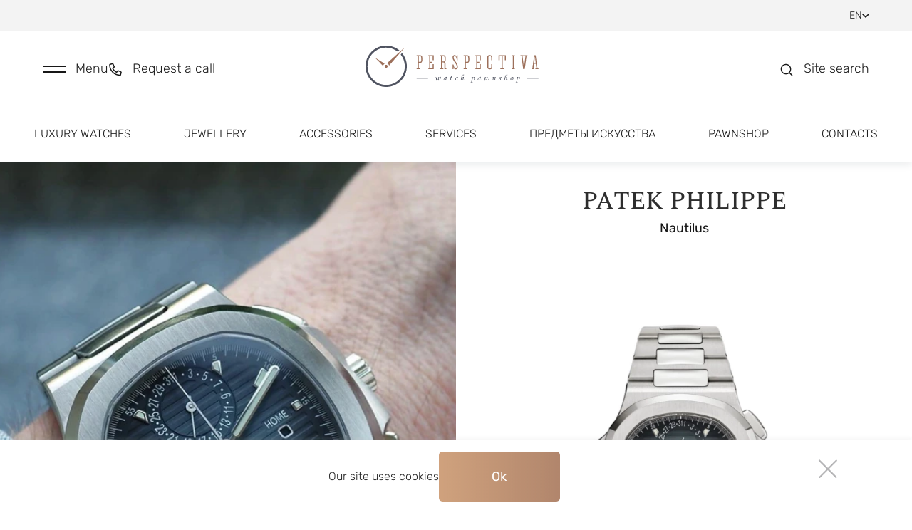

--- FILE ---
content_type: text/html; charset=utf-8
request_url: https://lombard-perspectiva.com/
body_size: 37491
content:
<!doctype html>
<html data-n-head-ssr lang="en" data-n-head="%7B%22lang%22:%7B%22ssr%22:%22en%22%7D%7D">
  <head >
    <title>Watch pawnshop Perspectiva - elite pawn shop of expensive swiss watches in Moscow</title><meta data-n-head="ssr" charset="utf-8"><meta data-n-head="ssr" name="viewport" content="width=device-width, initial-scale=1"><meta data-n-head="ssr" name="format-detection" content="telephone=no"><meta data-n-head="ssr" name="robots" content="index, follow"><meta data-n-head="ssr" name="author" content="BINN"><meta data-n-head="ssr" name="cmsmagazine" content="2a1851c67c8d6d9ce8048b3360529e34"><meta data-n-head="ssr" data-hid="google-site-verification" name="google-site-verification" content="es3gq5k7YgtOeRv0Ns0onA2qzYy4YZu4Q4_TT75b1l0"><meta data-n-head="ssr" data-hid="description" name="description" content="Perspectiva -  elite pawnshop in Moscow. The place where uou can sell and buy expensive swiss watches, jewelry and accessories. Call: +7 (495) 959-99-99"><meta data-n-head="ssr" data-hid="keywords" property="keywords" content="часы, ломбард, магазин, скупка, залог, швейцарский, часовой, комиссионный, элитный, заложить, б у, Moscow, Перспектива"><base href="/"><link data-n-head="ssr" rel="icon" type="image/x-icon" href="/favicon.ico"><link data-n-head="ssr" rel="stylesheet" type="text/css" href="https://fonts.googleapis.com/css?family=Roboto:100,300,400,500,700,900&amp;display=swap"><link data-n-head="ssr" rel="stylesheet" type="text/css" href="https://cdn.jsdelivr.net/npm/@mdi/font@latest/css/materialdesignicons.min.css"><link data-n-head="ssr" rel="canonical" href="https://lombard-perspectiva.com/"><link data-n-head="ssr" rel="sitemap" type="application/xml" title="Sitemap" href="/sitemap-en.xml"><link data-n-head="ssr" rel="alternate" hreflang="ru" href="https://lombard-perspectiva.ru/"><link data-n-head="ssr" rel="alternate" hreflang="ua" href="https://lombard-perspectiva.com.ua/"><link data-n-head="ssr" rel="alternate" hreflang="uz" href="https://lombard-perspectiva.uz/"><style data-n-head="vuetify" type="text/css" id="vuetify-theme-stylesheet" nonce="undefined">.v-application a { color: #a27869; }
.v-application .primary {
  background-color: #a27869 !important;
  border-color: #a27869 !important;
}
.v-application .primary--text {
  color: #a27869 !important;
  caret-color: #a27869 !important;
}
.v-application .primary.lighten-5 {
  background-color: #ffffef !important;
  border-color: #ffffef !important;
}
.v-application .primary--text.text--lighten-5 {
  color: #ffffef !important;
  caret-color: #ffffef !important;
}
.v-application .primary.lighten-4 {
  background-color: #ffe4d3 !important;
  border-color: #ffe4d3 !important;
}
.v-application .primary--text.text--lighten-4 {
  color: #ffe4d3 !important;
  caret-color: #ffe4d3 !important;
}
.v-application .primary.lighten-3 {
  background-color: #f7c8b7 !important;
  border-color: #f7c8b7 !important;
}
.v-application .primary--text.text--lighten-3 {
  color: #f7c8b7 !important;
  caret-color: #f7c8b7 !important;
}
.v-application .primary.lighten-2 {
  background-color: #daac9c !important;
  border-color: #daac9c !important;
}
.v-application .primary--text.text--lighten-2 {
  color: #daac9c !important;
  caret-color: #daac9c !important;
}
.v-application .primary.lighten-1 {
  background-color: #be9282 !important;
  border-color: #be9282 !important;
}
.v-application .primary--text.text--lighten-1 {
  color: #be9282 !important;
  caret-color: #be9282 !important;
}
.v-application .primary.darken-1 {
  background-color: #875f51 !important;
  border-color: #875f51 !important;
}
.v-application .primary--text.text--darken-1 {
  color: #875f51 !important;
  caret-color: #875f51 !important;
}
.v-application .primary.darken-2 {
  background-color: #6d473a !important;
  border-color: #6d473a !important;
}
.v-application .primary--text.text--darken-2 {
  color: #6d473a !important;
  caret-color: #6d473a !important;
}
.v-application .primary.darken-3 {
  background-color: #533124 !important;
  border-color: #533124 !important;
}
.v-application .primary--text.text--darken-3 {
  color: #533124 !important;
  caret-color: #533124 !important;
}
.v-application .primary.darken-4 {
  background-color: #3b1b0f !important;
  border-color: #3b1b0f !important;
}
.v-application .primary--text.text--darken-4 {
  color: #3b1b0f !important;
  caret-color: #3b1b0f !important;
}
.v-application .secondary {
  background-color: #8bc34a !important;
  border-color: #8bc34a !important;
}
.v-application .secondary--text {
  color: #8bc34a !important;
  caret-color: #8bc34a !important;
}
.v-application .secondary.lighten-5 {
  background-color: #ffffd3 !important;
  border-color: #ffffd3 !important;
}
.v-application .secondary--text.text--lighten-5 {
  color: #ffffd3 !important;
  caret-color: #ffffd3 !important;
}
.v-application .secondary.lighten-4 {
  background-color: #feffb6 !important;
  border-color: #feffb6 !important;
}
.v-application .secondary--text.text--lighten-4 {
  color: #feffb6 !important;
  caret-color: #feffb6 !important;
}
.v-application .secondary.lighten-3 {
  background-color: #e0ff9b !important;
  border-color: #e0ff9b !important;
}
.v-application .secondary--text.text--lighten-3 {
  color: #e0ff9b !important;
  caret-color: #e0ff9b !important;
}
.v-application .secondary.lighten-2 {
  background-color: #c3fc7f !important;
  border-color: #c3fc7f !important;
}
.v-application .secondary--text.text--lighten-2 {
  color: #c3fc7f !important;
  caret-color: #c3fc7f !important;
}
.v-application .secondary.lighten-1 {
  background-color: #a7df65 !important;
  border-color: #a7df65 !important;
}
.v-application .secondary--text.text--lighten-1 {
  color: #a7df65 !important;
  caret-color: #a7df65 !important;
}
.v-application .secondary.darken-1 {
  background-color: #6fa82f !important;
  border-color: #6fa82f !important;
}
.v-application .secondary--text.text--darken-1 {
  color: #6fa82f !important;
  caret-color: #6fa82f !important;
}
.v-application .secondary.darken-2 {
  background-color: #548d0f !important;
  border-color: #548d0f !important;
}
.v-application .secondary--text.text--darken-2 {
  color: #548d0f !important;
  caret-color: #548d0f !important;
}
.v-application .secondary.darken-3 {
  background-color: #397300 !important;
  border-color: #397300 !important;
}
.v-application .secondary--text.text--darken-3 {
  color: #397300 !important;
  caret-color: #397300 !important;
}
.v-application .secondary.darken-4 {
  background-color: #1c5a00 !important;
  border-color: #1c5a00 !important;
}
.v-application .secondary--text.text--darken-4 {
  color: #1c5a00 !important;
  caret-color: #1c5a00 !important;
}
.v-application .accent {
  background-color: #3f51b5 !important;
  border-color: #3f51b5 !important;
}
.v-application .accent--text {
  color: #3f51b5 !important;
  caret-color: #3f51b5 !important;
}
.v-application .accent.lighten-5 {
  background-color: #d2d2ff !important;
  border-color: #d2d2ff !important;
}
.v-application .accent--text.text--lighten-5 {
  color: #d2d2ff !important;
  caret-color: #d2d2ff !important;
}
.v-application .accent.lighten-4 {
  background-color: #b5b7ff !important;
  border-color: #b5b7ff !important;
}
.v-application .accent--text.text--lighten-4 {
  color: #b5b7ff !important;
  caret-color: #b5b7ff !important;
}
.v-application .accent.lighten-3 {
  background-color: #989cff !important;
  border-color: #989cff !important;
}
.v-application .accent--text.text--lighten-3 {
  color: #989cff !important;
  caret-color: #989cff !important;
}
.v-application .accent.lighten-2 {
  background-color: #7b82ee !important;
  border-color: #7b82ee !important;
}
.v-application .accent--text.text--lighten-2 {
  color: #7b82ee !important;
  caret-color: #7b82ee !important;
}
.v-application .accent.lighten-1 {
  background-color: #5e69d1 !important;
  border-color: #5e69d1 !important;
}
.v-application .accent--text.text--lighten-1 {
  color: #5e69d1 !important;
  caret-color: #5e69d1 !important;
}
.v-application .accent.darken-1 {
  background-color: #193a9a !important;
  border-color: #193a9a !important;
}
.v-application .accent--text.text--darken-1 {
  color: #193a9a !important;
  caret-color: #193a9a !important;
}
.v-application .accent.darken-2 {
  background-color: #00257f !important;
  border-color: #00257f !important;
}
.v-application .accent--text.text--darken-2 {
  color: #00257f !important;
  caret-color: #00257f !important;
}
.v-application .accent.darken-3 {
  background-color: #001265 !important;
  border-color: #001265 !important;
}
.v-application .accent--text.text--darken-3 {
  color: #001265 !important;
  caret-color: #001265 !important;
}
.v-application .accent.darken-4 {
  background-color: #00004d !important;
  border-color: #00004d !important;
}
.v-application .accent--text.text--darken-4 {
  color: #00004d !important;
  caret-color: #00004d !important;
}
.v-application .error {
  background-color: #00ff00 !important;
  border-color: #00ff00 !important;
}
.v-application .error--text {
  color: #00ff00 !important;
  caret-color: #00ff00 !important;
}
.v-application .error.lighten-5 {
  background-color: #deffb7 !important;
  border-color: #deffb7 !important;
}
.v-application .error--text.text--lighten-5 {
  color: #deffb7 !important;
  caret-color: #deffb7 !important;
}
.v-application .error.lighten-4 {
  background-color: #bdff99 !important;
  border-color: #bdff99 !important;
}
.v-application .error--text.text--lighten-4 {
  color: #bdff99 !important;
  caret-color: #bdff99 !important;
}
.v-application .error.lighten-3 {
  background-color: #9cff7b !important;
  border-color: #9cff7b !important;
}
.v-application .error--text.text--lighten-3 {
  color: #9cff7b !important;
  caret-color: #9cff7b !important;
}
.v-application .error.lighten-2 {
  background-color: #78ff5c !important;
  border-color: #78ff5c !important;
}
.v-application .error--text.text--lighten-2 {
  color: #78ff5c !important;
  caret-color: #78ff5c !important;
}
.v-application .error.lighten-1 {
  background-color: #4fff3a !important;
  border-color: #4fff3a !important;
}
.v-application .error--text.text--lighten-1 {
  color: #4fff3a !important;
  caret-color: #4fff3a !important;
}
.v-application .error.darken-1 {
  background-color: #00e100 !important;
  border-color: #00e100 !important;
}
.v-application .error--text.text--darken-1 {
  color: #00e100 !important;
  caret-color: #00e100 !important;
}
.v-application .error.darken-2 {
  background-color: #00c400 !important;
  border-color: #00c400 !important;
}
.v-application .error--text.text--darken-2 {
  color: #00c400 !important;
  caret-color: #00c400 !important;
}
.v-application .error.darken-3 {
  background-color: #00a800 !important;
  border-color: #00a800 !important;
}
.v-application .error--text.text--darken-3 {
  color: #00a800 !important;
  caret-color: #00a800 !important;
}
.v-application .error.darken-4 {
  background-color: #008c00 !important;
  border-color: #008c00 !important;
}
.v-application .error--text.text--darken-4 {
  color: #008c00 !important;
  caret-color: #008c00 !important;
}
.v-application .info {
  background-color: #2196f3 !important;
  border-color: #2196f3 !important;
}
.v-application .info--text {
  color: #2196f3 !important;
  caret-color: #2196f3 !important;
}
.v-application .info.lighten-5 {
  background-color: #d4ffff !important;
  border-color: #d4ffff !important;
}
.v-application .info--text.text--lighten-5 {
  color: #d4ffff !important;
  caret-color: #d4ffff !important;
}
.v-application .info.lighten-4 {
  background-color: #b5ffff !important;
  border-color: #b5ffff !important;
}
.v-application .info--text.text--lighten-4 {
  color: #b5ffff !important;
  caret-color: #b5ffff !important;
}
.v-application .info.lighten-3 {
  background-color: #95e8ff !important;
  border-color: #95e8ff !important;
}
.v-application .info--text.text--lighten-3 {
  color: #95e8ff !important;
  caret-color: #95e8ff !important;
}
.v-application .info.lighten-2 {
  background-color: #75ccff !important;
  border-color: #75ccff !important;
}
.v-application .info--text.text--lighten-2 {
  color: #75ccff !important;
  caret-color: #75ccff !important;
}
.v-application .info.lighten-1 {
  background-color: #51b0ff !important;
  border-color: #51b0ff !important;
}
.v-application .info--text.text--lighten-1 {
  color: #51b0ff !important;
  caret-color: #51b0ff !important;
}
.v-application .info.darken-1 {
  background-color: #007cd6 !important;
  border-color: #007cd6 !important;
}
.v-application .info--text.text--darken-1 {
  color: #007cd6 !important;
  caret-color: #007cd6 !important;
}
.v-application .info.darken-2 {
  background-color: #0064ba !important;
  border-color: #0064ba !important;
}
.v-application .info--text.text--darken-2 {
  color: #0064ba !important;
  caret-color: #0064ba !important;
}
.v-application .info.darken-3 {
  background-color: #004d9f !important;
  border-color: #004d9f !important;
}
.v-application .info--text.text--darken-3 {
  color: #004d9f !important;
  caret-color: #004d9f !important;
}
.v-application .info.darken-4 {
  background-color: #003784 !important;
  border-color: #003784 !important;
}
.v-application .info--text.text--darken-4 {
  color: #003784 !important;
  caret-color: #003784 !important;
}
.v-application .success {
  background-color: #4caf50 !important;
  border-color: #4caf50 !important;
}
.v-application .success--text {
  color: #4caf50 !important;
  caret-color: #4caf50 !important;
}
.v-application .success.lighten-5 {
  background-color: #dcffd6 !important;
  border-color: #dcffd6 !important;
}
.v-application .success--text.text--lighten-5 {
  color: #dcffd6 !important;
  caret-color: #dcffd6 !important;
}
.v-application .success.lighten-4 {
  background-color: #beffba !important;
  border-color: #beffba !important;
}
.v-application .success--text.text--lighten-4 {
  color: #beffba !important;
  caret-color: #beffba !important;
}
.v-application .success.lighten-3 {
  background-color: #a2ff9e !important;
  border-color: #a2ff9e !important;
}
.v-application .success--text.text--lighten-3 {
  color: #a2ff9e !important;
  caret-color: #a2ff9e !important;
}
.v-application .success.lighten-2 {
  background-color: #85e783 !important;
  border-color: #85e783 !important;
}
.v-application .success--text.text--lighten-2 {
  color: #85e783 !important;
  caret-color: #85e783 !important;
}
.v-application .success.lighten-1 {
  background-color: #69cb69 !important;
  border-color: #69cb69 !important;
}
.v-application .success--text.text--lighten-1 {
  color: #69cb69 !important;
  caret-color: #69cb69 !important;
}
.v-application .success.darken-1 {
  background-color: #2d9437 !important;
  border-color: #2d9437 !important;
}
.v-application .success--text.text--darken-1 {
  color: #2d9437 !important;
  caret-color: #2d9437 !important;
}
.v-application .success.darken-2 {
  background-color: #00791e !important;
  border-color: #00791e !important;
}
.v-application .success--text.text--darken-2 {
  color: #00791e !important;
  caret-color: #00791e !important;
}
.v-application .success.darken-3 {
  background-color: #006000 !important;
  border-color: #006000 !important;
}
.v-application .success--text.text--darken-3 {
  color: #006000 !important;
  caret-color: #006000 !important;
}
.v-application .success.darken-4 {
  background-color: #004700 !important;
  border-color: #004700 !important;
}
.v-application .success--text.text--darken-4 {
  color: #004700 !important;
  caret-color: #004700 !important;
}
.v-application .warning {
  background-color: #ffeb3b !important;
  border-color: #ffeb3b !important;
}
.v-application .warning--text {
  color: #ffeb3b !important;
  caret-color: #ffeb3b !important;
}
.v-application .warning.lighten-5 {
  background-color: #ffffcf !important;
  border-color: #ffffcf !important;
}
.v-application .warning--text.text--lighten-5 {
  color: #ffffcf !important;
  caret-color: #ffffcf !important;
}
.v-application .warning.lighten-4 {
  background-color: #ffffb2 !important;
  border-color: #ffffb2 !important;
}
.v-application .warning--text.text--lighten-4 {
  color: #ffffb2 !important;
  caret-color: #ffffb2 !important;
}
.v-application .warning.lighten-3 {
  background-color: #ffff95 !important;
  border-color: #ffff95 !important;
}
.v-application .warning--text.text--lighten-3 {
  color: #ffff95 !important;
  caret-color: #ffff95 !important;
}
.v-application .warning.lighten-2 {
  background-color: #ffff78 !important;
  border-color: #ffff78 !important;
}
.v-application .warning--text.text--lighten-2 {
  color: #ffff78 !important;
  caret-color: #ffff78 !important;
}
.v-application .warning.lighten-1 {
  background-color: #ffff5a !important;
  border-color: #ffff5a !important;
}
.v-application .warning--text.text--lighten-1 {
  color: #ffff5a !important;
  caret-color: #ffff5a !important;
}
.v-application .warning.darken-1 {
  background-color: #e0cf10 !important;
  border-color: #e0cf10 !important;
}
.v-application .warning--text.text--darken-1 {
  color: #e0cf10 !important;
  caret-color: #e0cf10 !important;
}
.v-application .warning.darken-2 {
  background-color: #c2b400 !important;
  border-color: #c2b400 !important;
}
.v-application .warning--text.text--darken-2 {
  color: #c2b400 !important;
  caret-color: #c2b400 !important;
}
.v-application .warning.darken-3 {
  background-color: #a49900 !important;
  border-color: #a49900 !important;
}
.v-application .warning--text.text--darken-3 {
  color: #a49900 !important;
  caret-color: #a49900 !important;
}
.v-application .warning.darken-4 {
  background-color: #877f00 !important;
  border-color: #877f00 !important;
}
.v-application .warning--text.text--darken-4 {
  color: #877f00 !important;
  caret-color: #877f00 !important;
}</style><link rel="preload" href="/_nuxt/4fe0310.js" as="script"><link rel="preload" href="/_nuxt/9c2183d.js" as="script"><link rel="preload" href="/_nuxt/css/3b412ca.css" as="style"><link rel="preload" href="/_nuxt/9b97d84.js" as="script"><link rel="preload" href="/_nuxt/css/7aeecf8.css" as="style"><link rel="preload" href="/_nuxt/bf25b7d.js" as="script"><link rel="preload" href="/_nuxt/css/a19bce1.css" as="style"><link rel="preload" href="/_nuxt/62371d2.js" as="script"><link rel="preload" href="/_nuxt/eea97a4.js" as="script"><link rel="preload" href="/_nuxt/css/0219f72.css" as="style"><link rel="preload" href="/_nuxt/a178871.js" as="script"><link rel="preload" href="/_nuxt/css/3922300.css" as="style"><link rel="preload" href="/_nuxt/b00ded0.js" as="script"><link rel="preload" href="/_nuxt/css/5fed800.css" as="style"><link rel="preload" href="/_nuxt/333c515.js" as="script"><link rel="preload" href="/_nuxt/css/e3c612c.css" as="style"><link rel="preload" href="/_nuxt/9fc28bf.js" as="script"><link rel="stylesheet" href="/_nuxt/css/3b412ca.css"><link rel="stylesheet" href="/_nuxt/css/7aeecf8.css"><link rel="stylesheet" href="/_nuxt/css/a19bce1.css"><link rel="stylesheet" href="/_nuxt/css/0219f72.css"><link rel="stylesheet" href="/_nuxt/css/3922300.css"><link rel="stylesheet" href="/_nuxt/css/5fed800.css"><link rel="stylesheet" href="/_nuxt/css/e3c612c.css">
  </head>
  <body >
    <div data-server-rendered="true" id="__nuxt"><!----><div id="__layout"><div data-app="true" id="app" class="v-application v-application--is-ltr theme--light" data-v-a2e6691c><div class="v-application--wrap"><div class="body" data-v-a2e6691c><div class="main-container" data-v-a2e6691c><div class="modal-scroll-wrapper" data-v-a2e6691c><div class="js-scroll-inner" data-v-a2e6691c><div data-v-a2e6691c><div data-v-a2e6691c><header class="header" data-v-2e6632ad data-v-a2e6691c><div class="header-top" data-v-6b8fdbb9 data-v-2e6632ad><div class="header-top--inner d-flex justify-space-between align-baseline" data-v-6b8fdbb9><div class="header-top--links d-flex align-baseline" data-v-6b8fdbb9><div class="link-with-label d-flex" data-v-6b8fdbb9><div class="link-label" data-v-6b8fdbb9>
          Evaluation
        </div> <a href="https://wa.me/+79199999999" class="link" data-v-6b8fdbb9>
          +7 919 999-99-99
        </a> <div class="d-flex align-baseline" style="margin-left: 8px; gap: 6px" data-v-6b8fdbb9><a href="https://t.me/+79199999999" title target="_blank" rel="nofollow" class="social-icon small-icon" data-v-6b8fdbb9><div data-v-6b8fdbb9><svg width="16" height="16" viewBox="0 0 16 16" fill="none" xmlns="http://www.w3.org/2000/svg">
<g clip-path="url(#clip0_2591_86241)">
<path fill-rule="evenodd" clip-rule="evenodd" d="M16 8C16 12.418 12.418 16 8 16C3.582 16 0 12.418 0 8C0 3.582 3.582 0 8 0C12.418 0 16 3.582 16 8ZM8.28667 5.906C7.50867 6.22933 5.95333 6.89933 3.62133 7.91533C3.24267 8.066 3.044 8.21333 3.026 8.35733C2.99533 8.60133 3.30067 8.69733 3.71533 8.82733C3.772 8.84533 3.83067 8.86333 3.89067 8.88333C4.29933 9.016 4.84867 9.17133 5.134 9.17733C5.39333 9.18267 5.68267 9.076 6.002 8.85733C8.18067 7.386 9.30533 6.64267 9.376 6.62667C9.426 6.61533 9.49533 6.60067 9.542 6.64267C9.58867 6.684 9.584 6.76267 9.57933 6.784C9.54867 6.91267 8.35267 8.02533 7.73267 8.60133C7.53933 8.78067 7.40267 8.908 7.37467 8.93733C7.312 9.002 7.248 9.064 7.18667 9.12333C6.80667 9.48867 6.52267 9.76333 7.20267 10.2113C7.52933 10.4267 7.79067 10.6047 8.05133 10.782C8.336 10.976 8.62 11.1693 8.988 11.4107C9.08133 11.472 9.17067 11.5353 9.258 11.5973C9.58933 11.834 9.88733 12.046 10.2553 12.0127C10.4687 11.9927 10.69 11.792 10.802 11.1927C11.0667 9.77533 11.588 6.706 11.7087 5.44067C11.716 5.33561 11.7115 5.23006 11.6953 5.126C11.6856 5.04195 11.6447 4.96462 11.5807 4.90933C11.4853 4.83133 11.3373 4.81467 11.2707 4.816C10.97 4.82133 10.5087 4.982 8.28667 5.906Z" />
</g>
<defs>
<clipPath id="clip0_2591_86241">
<rect width="16" height="16" fill="white"/>
</clipPath>
</defs>
</svg>
</div></a> <a href="https://wa.me/+79199999999" title target="_blank" rel="nofollow" class="social-icon small-icon" data-v-6b8fdbb9><div data-v-6b8fdbb9><svg width="16" height="16" viewBox="0 0 16 16" fill="none" xmlns="http://www.w3.org/2000/svg">
<g clip-path="url(#clip0_2591_86242)">
<path fill-rule="evenodd" clip-rule="evenodd" d="M11.61 9.58799C11.4113 9.48866 10.4373 9.00999 10.256 8.94332C10.0747 8.87732 9.94267 8.84466 9.81 9.04332C9.678 9.24066 9.29867 9.68732 9.18333 9.81932C9.06733 9.95199 8.952 9.96799 8.754 9.86932C8.556 9.76932 7.91733 9.56066 7.16067 8.88599C6.572 8.36066 6.174 7.71199 6.05867 7.51332C5.94333 7.31532 6.046 7.20799 6.14533 7.10932C6.23467 7.02066 6.34333 6.87799 6.44267 6.76266C6.542 6.64666 6.57467 6.56399 6.64067 6.43132C6.70733 6.29932 6.674 6.18399 6.624 6.08466C6.57467 5.98532 6.17867 5.00999 6.01333 4.61332C5.85267 4.22732 5.68933 4.27999 5.568 4.27332C5.452 4.26799 5.32 4.26666 5.188 4.26666C5.056 4.26666 4.84133 4.31599 4.66 4.51466C4.478 4.71266 3.96667 5.19199 3.96667 6.16732C3.96667 7.14199 4.676 8.08399 4.77533 8.21666C4.87467 8.34866 6.172 10.35 8.15933 11.208C8.63267 11.412 9.00133 11.534 9.28867 11.6247C9.76333 11.776 10.1953 11.7547 10.5367 11.7033C10.9167 11.6467 11.7087 11.224 11.874 10.7613C12.0387 10.2987 12.0387 9.90199 11.9893 9.81932C11.94 9.73666 11.808 9.68732 11.6093 9.58799H11.61ZM7.99533 14.5233H7.99267C6.81229 14.5235 5.65358 14.2062 4.638 13.6047L4.398 13.462L1.90333 14.1167L2.56933 11.6847L2.41267 11.4353C1.75276 10.3849 1.40353 9.16918 1.40533 7.92866C1.40667 4.29532 4.36267 1.33932 7.998 1.33932C9.758 1.33932 11.4127 2.02599 12.6567 3.27132C13.2703 3.88238 13.7566 4.60903 14.0875 5.40925C14.4185 6.20948 14.5874 7.06738 14.5847 7.93332C14.5833 11.5667 11.6273 14.5233 7.99533 14.5233ZM13.6033 2.32532C12.8688 1.58594 11.9948 0.999681 11.0321 0.600523C10.0693 0.201365 9.03689 -0.00275565 7.99467 -1.08286e-05C3.62533 -1.08286e-05 0.068 3.55666 0.0666667 7.92799C0.064642 9.31916 0.429583 10.6862 1.12467 11.8913L0 16L4.20267 14.8973C5.36525 15.5307 6.66806 15.8626 7.992 15.8627H7.99533C12.3647 15.8627 15.922 12.306 15.9233 7.93399C15.9266 6.89217 15.7232 5.86006 15.325 4.89734C14.9267 3.93463 14.3416 3.06044 13.6033 2.32532Z" />
</g>
<defs>
<clipPath id="clip0_2591_86242">
<rect width="16" height="16" fill="white"/>
</clipPath>
</defs>
</svg>
</div></a> <!----> <!----></div></div> <div class="link-with-socials d-flex" data-v-6b8fdbb9><a href="tel:+79199999909" class="link" data-v-6b8fdbb9>
          +7 919 999-99-09
        </a> <div class="link-with-socials--icons d-inline-block" data-v-6b8fdbb9><div class="d-flex align-baseline" data-v-6b8fdbb9><a href="https://t.me/+79199999909" title target="_blank" rel="nofollow" class="social-icon small-icon" data-v-6b8fdbb9><div data-v-6b8fdbb9><svg width="16" height="16" viewBox="0 0 16 16" fill="none" xmlns="http://www.w3.org/2000/svg">
<g clip-path="url(#clip0_2591_86241)">
<path fill-rule="evenodd" clip-rule="evenodd" d="M16 8C16 12.418 12.418 16 8 16C3.582 16 0 12.418 0 8C0 3.582 3.582 0 8 0C12.418 0 16 3.582 16 8ZM8.28667 5.906C7.50867 6.22933 5.95333 6.89933 3.62133 7.91533C3.24267 8.066 3.044 8.21333 3.026 8.35733C2.99533 8.60133 3.30067 8.69733 3.71533 8.82733C3.772 8.84533 3.83067 8.86333 3.89067 8.88333C4.29933 9.016 4.84867 9.17133 5.134 9.17733C5.39333 9.18267 5.68267 9.076 6.002 8.85733C8.18067 7.386 9.30533 6.64267 9.376 6.62667C9.426 6.61533 9.49533 6.60067 9.542 6.64267C9.58867 6.684 9.584 6.76267 9.57933 6.784C9.54867 6.91267 8.35267 8.02533 7.73267 8.60133C7.53933 8.78067 7.40267 8.908 7.37467 8.93733C7.312 9.002 7.248 9.064 7.18667 9.12333C6.80667 9.48867 6.52267 9.76333 7.20267 10.2113C7.52933 10.4267 7.79067 10.6047 8.05133 10.782C8.336 10.976 8.62 11.1693 8.988 11.4107C9.08133 11.472 9.17067 11.5353 9.258 11.5973C9.58933 11.834 9.88733 12.046 10.2553 12.0127C10.4687 11.9927 10.69 11.792 10.802 11.1927C11.0667 9.77533 11.588 6.706 11.7087 5.44067C11.716 5.33561 11.7115 5.23006 11.6953 5.126C11.6856 5.04195 11.6447 4.96462 11.5807 4.90933C11.4853 4.83133 11.3373 4.81467 11.2707 4.816C10.97 4.82133 10.5087 4.982 8.28667 5.906Z" />
</g>
<defs>
<clipPath id="clip0_2591_86241">
<rect width="16" height="16" fill="white"/>
</clipPath>
</defs>
</svg>
</div></a> <a href="https://wa.me/+79199999909" title target="_blank" rel="nofollow" class="social-icon small-icon" data-v-6b8fdbb9><div data-v-6b8fdbb9><svg width="16" height="16" viewBox="0 0 16 16" fill="none" xmlns="http://www.w3.org/2000/svg">
<g clip-path="url(#clip0_2591_86242)">
<path fill-rule="evenodd" clip-rule="evenodd" d="M11.61 9.58799C11.4113 9.48866 10.4373 9.00999 10.256 8.94332C10.0747 8.87732 9.94267 8.84466 9.81 9.04332C9.678 9.24066 9.29867 9.68732 9.18333 9.81932C9.06733 9.95199 8.952 9.96799 8.754 9.86932C8.556 9.76932 7.91733 9.56066 7.16067 8.88599C6.572 8.36066 6.174 7.71199 6.05867 7.51332C5.94333 7.31532 6.046 7.20799 6.14533 7.10932C6.23467 7.02066 6.34333 6.87799 6.44267 6.76266C6.542 6.64666 6.57467 6.56399 6.64067 6.43132C6.70733 6.29932 6.674 6.18399 6.624 6.08466C6.57467 5.98532 6.17867 5.00999 6.01333 4.61332C5.85267 4.22732 5.68933 4.27999 5.568 4.27332C5.452 4.26799 5.32 4.26666 5.188 4.26666C5.056 4.26666 4.84133 4.31599 4.66 4.51466C4.478 4.71266 3.96667 5.19199 3.96667 6.16732C3.96667 7.14199 4.676 8.08399 4.77533 8.21666C4.87467 8.34866 6.172 10.35 8.15933 11.208C8.63267 11.412 9.00133 11.534 9.28867 11.6247C9.76333 11.776 10.1953 11.7547 10.5367 11.7033C10.9167 11.6467 11.7087 11.224 11.874 10.7613C12.0387 10.2987 12.0387 9.90199 11.9893 9.81932C11.94 9.73666 11.808 9.68732 11.6093 9.58799H11.61ZM7.99533 14.5233H7.99267C6.81229 14.5235 5.65358 14.2062 4.638 13.6047L4.398 13.462L1.90333 14.1167L2.56933 11.6847L2.41267 11.4353C1.75276 10.3849 1.40353 9.16918 1.40533 7.92866C1.40667 4.29532 4.36267 1.33932 7.998 1.33932C9.758 1.33932 11.4127 2.02599 12.6567 3.27132C13.2703 3.88238 13.7566 4.60903 14.0875 5.40925C14.4185 6.20948 14.5874 7.06738 14.5847 7.93332C14.5833 11.5667 11.6273 14.5233 7.99533 14.5233ZM13.6033 2.32532C12.8688 1.58594 11.9948 0.999681 11.0321 0.600523C10.0693 0.201365 9.03689 -0.00275565 7.99467 -1.08286e-05C3.62533 -1.08286e-05 0.068 3.55666 0.0666667 7.92799C0.064642 9.31916 0.429583 10.6862 1.12467 11.8913L0 16L4.20267 14.8973C5.36525 15.5307 6.66806 15.8626 7.992 15.8627H7.99533C12.3647 15.8627 15.922 12.306 15.9233 7.93399C15.9266 6.89217 15.7232 5.86006 15.325 4.89734C14.9267 3.93463 14.3416 3.06044 13.6033 2.32532Z" />
</g>
<defs>
<clipPath id="clip0_2591_86242">
<rect width="16" height="16" fill="white"/>
</clipPath>
</defs>
</svg>
</div></a> <!----> <!----></div></div></div> <div class="link-with-label link-with-socials" data-v-6b8fdbb9><div class="link-label" data-v-6b8fdbb9>
          Selling
        </div> <a href="tel:+79859987272" class="link" data-v-6b8fdbb9>
          +7 985 998-72-72
        </a> <div class="link-with-socials--icons d-inline-block" data-v-6b8fdbb9><div class="d-flex align-baseline" data-v-6b8fdbb9><!----> <a href="https://wa.me/+79859987272" title target="_blank" rel="nofollow" class="social-icon small-icon" data-v-6b8fdbb9><div data-v-6b8fdbb9><svg width="16" height="16" viewBox="0 0 16 16" fill="none" xmlns="http://www.w3.org/2000/svg">
<g clip-path="url(#clip0_2591_86242)">
<path fill-rule="evenodd" clip-rule="evenodd" d="M11.61 9.58799C11.4113 9.48866 10.4373 9.00999 10.256 8.94332C10.0747 8.87732 9.94267 8.84466 9.81 9.04332C9.678 9.24066 9.29867 9.68732 9.18333 9.81932C9.06733 9.95199 8.952 9.96799 8.754 9.86932C8.556 9.76932 7.91733 9.56066 7.16067 8.88599C6.572 8.36066 6.174 7.71199 6.05867 7.51332C5.94333 7.31532 6.046 7.20799 6.14533 7.10932C6.23467 7.02066 6.34333 6.87799 6.44267 6.76266C6.542 6.64666 6.57467 6.56399 6.64067 6.43132C6.70733 6.29932 6.674 6.18399 6.624 6.08466C6.57467 5.98532 6.17867 5.00999 6.01333 4.61332C5.85267 4.22732 5.68933 4.27999 5.568 4.27332C5.452 4.26799 5.32 4.26666 5.188 4.26666C5.056 4.26666 4.84133 4.31599 4.66 4.51466C4.478 4.71266 3.96667 5.19199 3.96667 6.16732C3.96667 7.14199 4.676 8.08399 4.77533 8.21666C4.87467 8.34866 6.172 10.35 8.15933 11.208C8.63267 11.412 9.00133 11.534 9.28867 11.6247C9.76333 11.776 10.1953 11.7547 10.5367 11.7033C10.9167 11.6467 11.7087 11.224 11.874 10.7613C12.0387 10.2987 12.0387 9.90199 11.9893 9.81932C11.94 9.73666 11.808 9.68732 11.6093 9.58799H11.61ZM7.99533 14.5233H7.99267C6.81229 14.5235 5.65358 14.2062 4.638 13.6047L4.398 13.462L1.90333 14.1167L2.56933 11.6847L2.41267 11.4353C1.75276 10.3849 1.40353 9.16918 1.40533 7.92866C1.40667 4.29532 4.36267 1.33932 7.998 1.33932C9.758 1.33932 11.4127 2.02599 12.6567 3.27132C13.2703 3.88238 13.7566 4.60903 14.0875 5.40925C14.4185 6.20948 14.5874 7.06738 14.5847 7.93332C14.5833 11.5667 11.6273 14.5233 7.99533 14.5233ZM13.6033 2.32532C12.8688 1.58594 11.9948 0.999681 11.0321 0.600523C10.0693 0.201365 9.03689 -0.00275565 7.99467 -1.08286e-05C3.62533 -1.08286e-05 0.068 3.55666 0.0666667 7.92799C0.064642 9.31916 0.429583 10.6862 1.12467 11.8913L0 16L4.20267 14.8973C5.36525 15.5307 6.66806 15.8626 7.992 15.8627H7.99533C12.3647 15.8627 15.922 12.306 15.9233 7.93399C15.9266 6.89217 15.7232 5.86006 15.325 4.89734C14.9267 3.93463 14.3416 3.06044 13.6033 2.32532Z" />
</g>
<defs>
<clipPath id="clip0_2591_86242">
<rect width="16" height="16" fill="white"/>
</clipPath>
</defs>
</svg>
</div></a> <!----> <!----></div></div></div></div> <div class="header-top--connection d-flex align-baseline" data-v-6b8fdbb9><div class="link-with-label" data-v-6b8fdbb9><div class="link-label" data-v-6b8fdbb9>
          Toll-free hotline
        </div> <a href="tel:8 800 555-95-99" class="link" data-v-6b8fdbb9>8 800 555-95-99</a></div> <div data-v-6b8fdbb9><div class="language-switcher" data-v-2f5cf2fe data-v-6b8fdbb9><div class="language-block" data-v-2f5cf2fe>
    
    <!----></div> <!----></div></div> <div data-v-6b8fdbb9><div class="language-switcher" data-v-eaa01522 data-v-6b8fdbb9><div class="language-block" data-v-eaa01522>
    EN
    <svg width="10" height="6" viewBox="0 0 10 6" fill="none" xmlns="http://www.w3.org/2000/svg" class="language-block__arrow" data-v-eaa01522 data-v-eaa01522><path d="M9 1L5 5L1 1" stroke="#171717" stroke-linecap="round" stroke-linejoin="round" stroke-width="1" data-v-eaa01522 data-v-eaa01522></path></svg></div> <!----></div></div></div></div></div> <div id="anchor" class="header-main" data-v-2e6632ad><div class="header-main--inner" data-v-2e6632ad><div class="container header-main--container d-flex justify-space-between align-center mx-auto" data-v-2e6632ad><div class="header-main--functions row d-flex align-center mx-0" data-v-2e6632ad><div role="button" class="drawer-toggle d-inline-block" data-v-2e6632ad><div class="ico drawer-toggle-icon menu-icon" data-v-2e6632ad><svg width="32" height="11" viewBox="0 0 32 11" fill="none" xmlns="http://www.w3.org/2000/svg">
<path fill-rule="evenodd" clip-rule="evenodd" d="M32 2.5H0V0.5H32V2.5Z" />
<path fill-rule="evenodd" clip-rule="evenodd" d="M32 10.5H0V8.5H32V10.5Z" />
</svg>
</div> <div class="drawer-toggle-text d-none d-lg-inline-block" data-v-2e6632ad>
              Menu
            </div></div> <div class="drawer-toggle d-none d-lg-inline-block" data-v-2e6632ad><div class="drawer-toggle d-lg-inline-block" data-v-db67189c data-v-2e6632ad><button class="drawer-link" data-v-db67189c><div class="ico drawer-toggle-icon drawer-toggle-ico-stroke phone-icon" data-v-db67189c><svg xmlns="http://www.w3.org/2000/svg" width="20" height="20" viewBox="0 0 20 20" fill="none" class="phone-icon-content" data-v-db67189c data-v-db67189c><path d="M17.5437 13.8062L14.0436 12.3061C13.8941 12.2424 13.728 12.229 13.5701 12.2679C13.4123 12.3068 13.2714 12.3959 13.1686 12.5218L11.6186 14.4156C9.18598 13.2686 7.22828 11.3109 6.08132 8.87827L7.9751 7.32824C8.10125 7.22564 8.19054 7.08473 8.22945 6.92684C8.26836 6.76896 8.25477 6.60269 8.19073 6.45322L6.69071 2.95316C6.62043 2.79204 6.49613 2.66048 6.33925 2.58119C6.18236 2.50189 6.00273 2.47982 5.83132 2.51878L2.58126 3.26879C2.416 3.30696 2.26855 3.40001 2.16298 3.53276C2.05742 3.66552 1.99996 3.83013 2 3.99974C2 12.0155 8.49699 18.5 16.5003 18.5C16.6699 18.5001 16.8346 18.4427 16.9674 18.3371C17.1002 18.2315 17.1933 18.0841 17.2315 17.9187L17.9815 14.6687C18.0202 14.4964 17.9977 14.3161 17.9178 14.1587C17.8379 14.0012 17.7056 13.8766 17.5437 13.8062Z" stroke="#171717" stroke-width="1.5" stroke-linejoin="round" data-v-db67189c data-v-db67189c></path></svg></div> <div class="drawer-toggle-text" data-v-db67189c>
      Request a call
    </div></button> <!----></div></div> <div class="d-none d-sm-inline-block d-md-inline-block d-lg-none" data-v-2e6632ad><div class="language-switcher" data-v-eaa01522 data-v-2e6632ad><div class="language-block" data-v-eaa01522>
    EN
    <svg width="10" height="6" viewBox="0 0 10 6" fill="none" xmlns="http://www.w3.org/2000/svg" class="language-block__arrow" data-v-eaa01522 data-v-eaa01522><path d="M9 1L5 5L1 1" stroke="#171717" stroke-linecap="round" stroke-linejoin="round" stroke-width="1" data-v-eaa01522 data-v-eaa01522></path></svg></div> <!----></div></div></div> <div data-v-2e6632ad><a href="/" aria-current="page" class="header-logo nuxt-link-exact-active nuxt-link-active" data-v-2e6632ad><img src="/logo_ua.svg" alt="logo" loading="lazy" style="display:none;" data-v-2e6632ad> <img src="/logo_en.svg" alt="logo" loading="lazy" data-v-2e6632ad> <img src="/logo_ru.svg" alt="logo" loading="lazy" style="display:none;" data-v-2e6632ad></a></div> <div class="header-main--functions header-main--buttons row d-flex justify-end align-center mx-0" data-v-2e6632ad><div role="button" class="drawer-toggle d-flex d-md-inline-block d-lg-none" data-v-2e6632ad><div class="drawer-toggle d-lg-inline-block" data-v-db67189c data-v-2e6632ad><button class="drawer-link" data-v-db67189c><div class="ico drawer-toggle-icon drawer-toggle-ico-stroke phone-icon" data-v-db67189c><svg xmlns="http://www.w3.org/2000/svg" width="20" height="20" viewBox="0 0 20 20" fill="none" class="phone-icon-content" data-v-db67189c data-v-db67189c><path d="M17.5437 13.8062L14.0436 12.3061C13.8941 12.2424 13.728 12.229 13.5701 12.2679C13.4123 12.3068 13.2714 12.3959 13.1686 12.5218L11.6186 14.4156C9.18598 13.2686 7.22828 11.3109 6.08132 8.87827L7.9751 7.32824C8.10125 7.22564 8.19054 7.08473 8.22945 6.92684C8.26836 6.76896 8.25477 6.60269 8.19073 6.45322L6.69071 2.95316C6.62043 2.79204 6.49613 2.66048 6.33925 2.58119C6.18236 2.50189 6.00273 2.47982 5.83132 2.51878L2.58126 3.26879C2.416 3.30696 2.26855 3.40001 2.16298 3.53276C2.05742 3.66552 1.99996 3.83013 2 3.99974C2 12.0155 8.49699 18.5 16.5003 18.5C16.6699 18.5001 16.8346 18.4427 16.9674 18.3371C17.1002 18.2315 17.1933 18.0841 17.2315 17.9187L17.9815 14.6687C18.0202 14.4964 17.9977 14.3161 17.9178 14.1587C17.8379 14.0012 17.7056 13.8766 17.5437 13.8062Z" stroke="#171717" stroke-width="1.5" stroke-linejoin="round" data-v-db67189c data-v-db67189c></path></svg></div> <div class="drawer-toggle-text" data-v-db67189c>
      Request a call
    </div></button> <!----></div></div> <div role="button" class="drawer-toggle d-sm-flex d-lg-inline-block" data-v-2e6632ad><div class="ico drawer-toggle-icon drawer-toggle-ico-stroke search-icon" data-v-2e6632ad><svg width="20" height="21" viewBox="0 0 20 21" fill="none" xmlns="http://www.w3.org/2000/svg">
<path d="M18 18.5L14 14.5M16 9.5C16 13.366 12.866 16.5 9 16.5C5.13401 16.5 2 13.366 2 9.5C2 5.63401 5.13401 2.5 9 2.5C12.866 2.5 16 5.63401 16 9.5Z" stroke="none" stroke-width="1.5" stroke-linecap="round" stroke-linejoin="round"/>
</svg>
</div> <div class="drawer-toggle-text d-none d-lg-inline-block" data-v-2e6632ad>
              Site search
            </div></div> <!----></div></div></div></div> <div class="header-bottom d-none d-lg-block" data-v-2e6632ad><div class="container mx-auto" data-v-2e6632ad><nav class="header-bottom--inner d-flex justify-space-between mx-0" data-v-2e6632ad><a href="/clocks_today/" class="menu-link" data-v-2e6632ad>
          Luxury watches
        </a><a href="/jewellery/" class="menu-link" data-v-2e6632ad>
          Jewellery
        </a><a href="/accessories/" class="menu-link" data-v-2e6632ad>
          Accessories
        </a><a href="/uslugi/our-services/" class="menu-link" data-v-2e6632ad>
          Services
        </a><a href="/arts/" class="menu-link" data-v-2e6632ad>
          Предметы искусства
        </a><a href="/about/" class="menu-link" data-v-2e6632ad>
          Pawnshop
        </a><a href="/contacts/moscow/" class="menu-link" data-v-2e6632ad>
          Contacts
        </a></nav></div></div> <div class="notification-block modal-notification" style="display:none;" data-v-66cf86c7 data-v-2e6632ad><div class="container" data-v-66cf86c7><div class="float-notification-wrapper" data-v-66cf86c7><div class="float-notification-inner" data-v-66cf86c7><div class="ico float-notification-icon" data-v-66cf86c7><svg width="20" height="21" viewBox="0 0 20 21" fill="none" xmlns="http://www.w3.org/2000/svg">
<path d="M10.0003 2.16602C5.40533 2.16602 1.66699 5.90435 1.66699 10.4993C1.66699 15.0943 5.40533 18.8327 10.0003 18.8327C14.5953 18.8327 18.3337 15.0943 18.3337 10.4993C18.3337 5.90435 14.5953 2.16602 10.0003 2.16602ZM10.8337 14.666H9.16699V9.66602H10.8337V14.666ZM10.8337 7.99935H9.16699V6.33268H10.8337V7.99935Z" fill="#2E5877"/>
</svg>
</div> <div class="ico close-icon" data-v-66cf86c7><svg width="30" height="30" viewBox="0 0 30 30" fill="none" xmlns="http://www.w3.org/2000/svg" >
<rect x="1.03906" y="27.6655" width="37.5" height="2.32563" rx="1" transform="rotate(-45 1.03906 27.6655)" />
<rect x="27.0781" y="29.3296" width="37.5" height="2.52475" rx="1" transform="rotate(-135 27.0781 29.3296)" />
</svg>
</div> </div></div> <!----></div></div></header></div> <main data-v-a2e6691c><div class="content-wrapper" data-v-0d057235 data-v-a2e6691c><div class="slider-container" data-v-a2cd5ae4 data-v-0d057235><div class="slider slider-fullscreen" data-v-a2cd5ae4><section tabindex="0" class="hooper" style="height:100%;" data-v-a2cd5ae4><div class="hooper-list"><ul class="hooper-track" style="transform:translate(0px, 0);"><li aria-hidden="true" id="0" class="slider-fullscreen--item hooper-slide" style="width:0px;"><div class="slider-fullscreen--inner" style="position:relative;" data-v-a2cd5ae4><div class="slider-fullscreen--img w-100" data-v-a2cd5ae4><img src="https://backend.lombard-perspectiva.ru/storage/images/clock/assets/d71687bec98797eb2b9a8ea87b64fa64_xxl.webp" alt="Patek Philippe 5990/1A-011" loading="lazy" draggable="false" data-v-a2cd5ae4></div> <div class="slider-fullscreen-text w-100" data-v-a2cd5ae4><div class="slider-fullscreen-text--inner d-flex flex-column h-100 justify-center" data-v-a2cd5ae4><div class="element-title--block text-center" data-v-a2cd5ae4><p class="item-name text-uppercase ma-0" data-v-a2cd5ae4>
                    Patek Philippe
                  </p> <p class="item-text ma-0" data-v-a2cd5ae4>
                    Nautilus 
                  </p></div> <div class="slider-fullscreen-text--img d-flex justify-center align-center" data-v-a2cd5ae4><img src="https://backend.lombard-perspectiva.ru/storage/images/clock/assets/1956df4c3393343e031cee8417dc327c_xxl.webp" alt="Patek Philippe 5990/1A-011 1" loading="lazy" draggable="false" data-v-a2cd5ae4> <div class="dots-plug" data-v-a2cd5ae4><img src="/dots-plug.webp" loading="lazy" data-v-a2cd5ae4></div></div> <div class="slider-fullscreen--price text-center" data-v-a2cd5ae4><div data-v-a2cd5ae4><p class="item-price--text ma-0" data-v-a2cd5ae4>
                      
                    </p></div> <!----> <div class="slider-nav d-flex justify-center" data-v-a2cd5ae4><div class="ico ico-stroke mirror-icon" data-v-a2cd5ae4><svg width="34" height="7" viewBox="0 0 34 7" fill="none" xmlns="http://www.w3.org/2000/svg">
<path d="M1 6H33L25.1231 1" stroke="#A27864" stroke-linecap="round" stroke-linejoin="round"/>
</svg>
</div> <div class="ico ico-stroke" data-v-a2cd5ae4><svg width="34" height="7" viewBox="0 0 34 7" fill="none" xmlns="http://www.w3.org/2000/svg">
<path d="M1 6H33L25.1231 1" stroke="#A27864" stroke-linecap="round" stroke-linejoin="round"/>
</svg>
</div></div></div></div></div></div></li><li aria-hidden="true" id="1" class="slider-fullscreen--item hooper-slide" style="width:0px;"><div class="slider-fullscreen--inner" style="position:relative;" data-v-a2cd5ae4><div class="slider-fullscreen--img w-100" data-v-a2cd5ae4><img src="https://backend.lombard-perspectiva.ru/storage/images/clock/assets/3b5d30f46af18ed1e72089cf5e1538d8_xxl.webp" alt="Richard Mille RM 07-01 Automatic RM 07-01" loading="lazy" draggable="false" data-v-a2cd5ae4></div> <div class="slider-fullscreen-text w-100" data-v-a2cd5ae4><div class="slider-fullscreen-text--inner d-flex flex-column h-100 justify-center" data-v-a2cd5ae4><div class="element-title--block text-center" data-v-a2cd5ae4><p class="item-name text-uppercase ma-0" data-v-a2cd5ae4>
                    Richard Mille
                  </p> <p class="item-text ma-0" data-v-a2cd5ae4>
                    RM 07-01 RM 07-01 Automatic
                  </p></div> <div class="slider-fullscreen-text--img d-flex justify-center align-center" data-v-a2cd5ae4><img src="https://backend.lombard-perspectiva.ru/storage/images/clock/assets/2c2b0d0423f3e7804d5bdbf2a245b7a2_xxl.webp" alt="Richard Mille RM 07-01 Automatic RM 07-01 1" loading="lazy" draggable="false" data-v-a2cd5ae4> <div class="dots-plug" data-v-a2cd5ae4><img src="/dots-plug.webp" loading="lazy" data-v-a2cd5ae4></div></div> <div class="slider-fullscreen--price text-center" data-v-a2cd5ae4><div data-v-a2cd5ae4><p class="item-price--text ma-0" data-v-a2cd5ae4>
                      
                    </p></div> <!----> <div class="slider-nav d-flex justify-center" data-v-a2cd5ae4><div class="ico ico-stroke mirror-icon" data-v-a2cd5ae4><svg width="34" height="7" viewBox="0 0 34 7" fill="none" xmlns="http://www.w3.org/2000/svg">
<path d="M1 6H33L25.1231 1" stroke="#A27864" stroke-linecap="round" stroke-linejoin="round"/>
</svg>
</div> <div class="ico ico-stroke" data-v-a2cd5ae4><svg width="34" height="7" viewBox="0 0 34 7" fill="none" xmlns="http://www.w3.org/2000/svg">
<path d="M1 6H33L25.1231 1" stroke="#A27864" stroke-linecap="round" stroke-linejoin="round"/>
</svg>
</div></div></div></div></div></div></li><li aria-hidden="true" id="2" class="slider-fullscreen--item hooper-slide is-prev" style="width:0px;"><div class="slider-fullscreen--inner" style="position:relative;" data-v-a2cd5ae4><div class="slider-fullscreen--img w-100" data-v-a2cd5ae4><img src="https://backend.lombard-perspectiva.ru/storage/images/clock/assets/24b637669063e2839c6021da2f92cc2d_xxl.webp" alt="Richard Mille TOURBILLON RM 020" loading="lazy" draggable="false" data-v-a2cd5ae4></div> <div class="slider-fullscreen-text w-100" data-v-a2cd5ae4><div class="slider-fullscreen-text--inner d-flex flex-column h-100 justify-center" data-v-a2cd5ae4><div class="element-title--block text-center" data-v-a2cd5ae4><p class="item-name text-uppercase ma-0" data-v-a2cd5ae4>
                    Richard Mille
                  </p> <p class="item-text ma-0" data-v-a2cd5ae4>
                     TOURBILLON
                  </p></div> <div class="slider-fullscreen-text--img d-flex justify-center align-center" data-v-a2cd5ae4><img src="https://backend.lombard-perspectiva.ru/storage/images/clock/assets/eef7e2764666713393b630140cbe2cc9_xxl.webp" alt="Richard Mille TOURBILLON RM 020 1" loading="lazy" draggable="false" data-v-a2cd5ae4> <div class="dots-plug" data-v-a2cd5ae4><img src="/dots-plug.webp" loading="lazy" data-v-a2cd5ae4></div></div> <div class="slider-fullscreen--price text-center" data-v-a2cd5ae4><div data-v-a2cd5ae4><p class="item-price--text ma-0" data-v-a2cd5ae4>
                      
                    </p></div> <!----> <div class="slider-nav d-flex justify-center" data-v-a2cd5ae4><div class="ico ico-stroke mirror-icon" data-v-a2cd5ae4><svg width="34" height="7" viewBox="0 0 34 7" fill="none" xmlns="http://www.w3.org/2000/svg">
<path d="M1 6H33L25.1231 1" stroke="#A27864" stroke-linecap="round" stroke-linejoin="round"/>
</svg>
</div> <div class="ico ico-stroke" data-v-a2cd5ae4><svg width="34" height="7" viewBox="0 0 34 7" fill="none" xmlns="http://www.w3.org/2000/svg">
<path d="M1 6H33L25.1231 1" stroke="#A27864" stroke-linecap="round" stroke-linejoin="round"/>
</svg>
</div></div></div></div></div></div></li><li id="0" class="slider-fullscreen--item hooper-slide is-active" style="width:0px;" data-v-a2cd5ae4><div class="slider-fullscreen--inner" style="position:relative;" data-v-a2cd5ae4><div class="slider-fullscreen--img w-100" data-v-a2cd5ae4><img src="https://backend.lombard-perspectiva.ru/storage/images/clock/assets/d71687bec98797eb2b9a8ea87b64fa64_xxl.webp" alt="Patek Philippe 5990/1A-011" loading="lazy" draggable="false" data-v-a2cd5ae4></div> <div class="slider-fullscreen-text w-100" data-v-a2cd5ae4><div class="slider-fullscreen-text--inner d-flex flex-column h-100 justify-center" data-v-a2cd5ae4><div class="element-title--block text-center" data-v-a2cd5ae4><p class="item-name text-uppercase ma-0" data-v-a2cd5ae4>
                    Patek Philippe
                  </p> <p class="item-text ma-0" data-v-a2cd5ae4>
                    Nautilus 
                  </p></div> <div class="slider-fullscreen-text--img d-flex justify-center align-center" data-v-a2cd5ae4><img src="https://backend.lombard-perspectiva.ru/storage/images/clock/assets/1956df4c3393343e031cee8417dc327c_xxl.webp" alt="Patek Philippe 5990/1A-011 1" loading="lazy" draggable="false" data-v-a2cd5ae4> <div class="dots-plug" data-v-a2cd5ae4><img src="/dots-plug.webp" loading="lazy" data-v-a2cd5ae4></div></div> <div class="slider-fullscreen--price text-center" data-v-a2cd5ae4><div data-v-a2cd5ae4><p class="item-price--text ma-0" data-v-a2cd5ae4>
                      
                    </p></div> <!----> <div class="slider-nav d-flex justify-center" data-v-a2cd5ae4><div class="ico ico-stroke mirror-icon" data-v-a2cd5ae4><svg width="34" height="7" viewBox="0 0 34 7" fill="none" xmlns="http://www.w3.org/2000/svg">
<path d="M1 6H33L25.1231 1" stroke="#A27864" stroke-linecap="round" stroke-linejoin="round"/>
</svg>
</div> <div class="ico ico-stroke" data-v-a2cd5ae4><svg width="34" height="7" viewBox="0 0 34 7" fill="none" xmlns="http://www.w3.org/2000/svg">
<path d="M1 6H33L25.1231 1" stroke="#A27864" stroke-linecap="round" stroke-linejoin="round"/>
</svg>
</div></div></div></div></div></div></li><li aria-hidden="true" id="1" class="slider-fullscreen--item hooper-slide is-next" style="width:0px;" data-v-a2cd5ae4><div class="slider-fullscreen--inner" style="position:relative;" data-v-a2cd5ae4><div class="slider-fullscreen--img w-100" data-v-a2cd5ae4><img src="https://backend.lombard-perspectiva.ru/storage/images/clock/assets/3b5d30f46af18ed1e72089cf5e1538d8_xxl.webp" alt="Richard Mille RM 07-01 Automatic RM 07-01" loading="lazy" draggable="false" data-v-a2cd5ae4></div> <div class="slider-fullscreen-text w-100" data-v-a2cd5ae4><div class="slider-fullscreen-text--inner d-flex flex-column h-100 justify-center" data-v-a2cd5ae4><div class="element-title--block text-center" data-v-a2cd5ae4><p class="item-name text-uppercase ma-0" data-v-a2cd5ae4>
                    Richard Mille
                  </p> <p class="item-text ma-0" data-v-a2cd5ae4>
                    RM 07-01 RM 07-01 Automatic
                  </p></div> <div class="slider-fullscreen-text--img d-flex justify-center align-center" data-v-a2cd5ae4><img src="https://backend.lombard-perspectiva.ru/storage/images/clock/assets/2c2b0d0423f3e7804d5bdbf2a245b7a2_xxl.webp" alt="Richard Mille RM 07-01 Automatic RM 07-01 1" loading="lazy" draggable="false" data-v-a2cd5ae4> <div class="dots-plug" data-v-a2cd5ae4><img src="/dots-plug.webp" loading="lazy" data-v-a2cd5ae4></div></div> <div class="slider-fullscreen--price text-center" data-v-a2cd5ae4><div data-v-a2cd5ae4><p class="item-price--text ma-0" data-v-a2cd5ae4>
                      
                    </p></div> <!----> <div class="slider-nav d-flex justify-center" data-v-a2cd5ae4><div class="ico ico-stroke mirror-icon" data-v-a2cd5ae4><svg width="34" height="7" viewBox="0 0 34 7" fill="none" xmlns="http://www.w3.org/2000/svg">
<path d="M1 6H33L25.1231 1" stroke="#A27864" stroke-linecap="round" stroke-linejoin="round"/>
</svg>
</div> <div class="ico ico-stroke" data-v-a2cd5ae4><svg width="34" height="7" viewBox="0 0 34 7" fill="none" xmlns="http://www.w3.org/2000/svg">
<path d="M1 6H33L25.1231 1" stroke="#A27864" stroke-linecap="round" stroke-linejoin="round"/>
</svg>
</div></div></div></div></div></div></li><li aria-hidden="true" id="2" class="slider-fullscreen--item hooper-slide" style="width:0px;" data-v-a2cd5ae4><div class="slider-fullscreen--inner" style="position:relative;" data-v-a2cd5ae4><div class="slider-fullscreen--img w-100" data-v-a2cd5ae4><img src="https://backend.lombard-perspectiva.ru/storage/images/clock/assets/24b637669063e2839c6021da2f92cc2d_xxl.webp" alt="Richard Mille TOURBILLON RM 020" loading="lazy" draggable="false" data-v-a2cd5ae4></div> <div class="slider-fullscreen-text w-100" data-v-a2cd5ae4><div class="slider-fullscreen-text--inner d-flex flex-column h-100 justify-center" data-v-a2cd5ae4><div class="element-title--block text-center" data-v-a2cd5ae4><p class="item-name text-uppercase ma-0" data-v-a2cd5ae4>
                    Richard Mille
                  </p> <p class="item-text ma-0" data-v-a2cd5ae4>
                     TOURBILLON
                  </p></div> <div class="slider-fullscreen-text--img d-flex justify-center align-center" data-v-a2cd5ae4><img src="https://backend.lombard-perspectiva.ru/storage/images/clock/assets/eef7e2764666713393b630140cbe2cc9_xxl.webp" alt="Richard Mille TOURBILLON RM 020 1" loading="lazy" draggable="false" data-v-a2cd5ae4> <div class="dots-plug" data-v-a2cd5ae4><img src="/dots-plug.webp" loading="lazy" data-v-a2cd5ae4></div></div> <div class="slider-fullscreen--price text-center" data-v-a2cd5ae4><div data-v-a2cd5ae4><p class="item-price--text ma-0" data-v-a2cd5ae4>
                      
                    </p></div> <!----> <div class="slider-nav d-flex justify-center" data-v-a2cd5ae4><div class="ico ico-stroke mirror-icon" data-v-a2cd5ae4><svg width="34" height="7" viewBox="0 0 34 7" fill="none" xmlns="http://www.w3.org/2000/svg">
<path d="M1 6H33L25.1231 1" stroke="#A27864" stroke-linecap="round" stroke-linejoin="round"/>
</svg>
</div> <div class="ico ico-stroke" data-v-a2cd5ae4><svg width="34" height="7" viewBox="0 0 34 7" fill="none" xmlns="http://www.w3.org/2000/svg">
<path d="M1 6H33L25.1231 1" stroke="#A27864" stroke-linecap="round" stroke-linejoin="round"/>
</svg>
</div></div></div></div></div></div></li><li aria-hidden="true" id="0" class="slider-fullscreen--item hooper-slide is-clone" style="width:0px;"><div class="slider-fullscreen--inner" style="position:relative;" data-v-a2cd5ae4><div class="slider-fullscreen--img w-100" data-v-a2cd5ae4><img src="https://backend.lombard-perspectiva.ru/storage/images/clock/assets/d71687bec98797eb2b9a8ea87b64fa64_xxl.webp" alt="Patek Philippe 5990/1A-011" loading="lazy" draggable="false" data-v-a2cd5ae4></div> <div class="slider-fullscreen-text w-100" data-v-a2cd5ae4><div class="slider-fullscreen-text--inner d-flex flex-column h-100 justify-center" data-v-a2cd5ae4><div class="element-title--block text-center" data-v-a2cd5ae4><p class="item-name text-uppercase ma-0" data-v-a2cd5ae4>
                    Patek Philippe
                  </p> <p class="item-text ma-0" data-v-a2cd5ae4>
                    Nautilus 
                  </p></div> <div class="slider-fullscreen-text--img d-flex justify-center align-center" data-v-a2cd5ae4><img src="https://backend.lombard-perspectiva.ru/storage/images/clock/assets/1956df4c3393343e031cee8417dc327c_xxl.webp" alt="Patek Philippe 5990/1A-011 1" loading="lazy" draggable="false" data-v-a2cd5ae4> <div class="dots-plug" data-v-a2cd5ae4><img src="/dots-plug.webp" loading="lazy" data-v-a2cd5ae4></div></div> <div class="slider-fullscreen--price text-center" data-v-a2cd5ae4><div data-v-a2cd5ae4><p class="item-price--text ma-0" data-v-a2cd5ae4>
                      
                    </p></div> <!----> <div class="slider-nav d-flex justify-center" data-v-a2cd5ae4><div class="ico ico-stroke mirror-icon" data-v-a2cd5ae4><svg width="34" height="7" viewBox="0 0 34 7" fill="none" xmlns="http://www.w3.org/2000/svg">
<path d="M1 6H33L25.1231 1" stroke="#A27864" stroke-linecap="round" stroke-linejoin="round"/>
</svg>
</div> <div class="ico ico-stroke" data-v-a2cd5ae4><svg width="34" height="7" viewBox="0 0 34 7" fill="none" xmlns="http://www.w3.org/2000/svg">
<path d="M1 6H33L25.1231 1" stroke="#A27864" stroke-linecap="round" stroke-linejoin="round"/>
</svg>
</div></div></div></div></div></div></li><li aria-hidden="true" id="1" class="slider-fullscreen--item hooper-slide is-clone" style="width:0px;"><div class="slider-fullscreen--inner" style="position:relative;" data-v-a2cd5ae4><div class="slider-fullscreen--img w-100" data-v-a2cd5ae4><img src="https://backend.lombard-perspectiva.ru/storage/images/clock/assets/3b5d30f46af18ed1e72089cf5e1538d8_xxl.webp" alt="Richard Mille RM 07-01 Automatic RM 07-01" loading="lazy" draggable="false" data-v-a2cd5ae4></div> <div class="slider-fullscreen-text w-100" data-v-a2cd5ae4><div class="slider-fullscreen-text--inner d-flex flex-column h-100 justify-center" data-v-a2cd5ae4><div class="element-title--block text-center" data-v-a2cd5ae4><p class="item-name text-uppercase ma-0" data-v-a2cd5ae4>
                    Richard Mille
                  </p> <p class="item-text ma-0" data-v-a2cd5ae4>
                    RM 07-01 RM 07-01 Automatic
                  </p></div> <div class="slider-fullscreen-text--img d-flex justify-center align-center" data-v-a2cd5ae4><img src="https://backend.lombard-perspectiva.ru/storage/images/clock/assets/2c2b0d0423f3e7804d5bdbf2a245b7a2_xxl.webp" alt="Richard Mille RM 07-01 Automatic RM 07-01 1" loading="lazy" draggable="false" data-v-a2cd5ae4> <div class="dots-plug" data-v-a2cd5ae4><img src="/dots-plug.webp" loading="lazy" data-v-a2cd5ae4></div></div> <div class="slider-fullscreen--price text-center" data-v-a2cd5ae4><div data-v-a2cd5ae4><p class="item-price--text ma-0" data-v-a2cd5ae4>
                      
                    </p></div> <!----> <div class="slider-nav d-flex justify-center" data-v-a2cd5ae4><div class="ico ico-stroke mirror-icon" data-v-a2cd5ae4><svg width="34" height="7" viewBox="0 0 34 7" fill="none" xmlns="http://www.w3.org/2000/svg">
<path d="M1 6H33L25.1231 1" stroke="#A27864" stroke-linecap="round" stroke-linejoin="round"/>
</svg>
</div> <div class="ico ico-stroke" data-v-a2cd5ae4><svg width="34" height="7" viewBox="0 0 34 7" fill="none" xmlns="http://www.w3.org/2000/svg">
<path d="M1 6H33L25.1231 1" stroke="#A27864" stroke-linecap="round" stroke-linejoin="round"/>
</svg>
</div></div></div></div></div></div></li><li aria-hidden="true" id="2" class="slider-fullscreen--item hooper-slide is-clone" style="width:0px;"><div class="slider-fullscreen--inner" style="position:relative;" data-v-a2cd5ae4><div class="slider-fullscreen--img w-100" data-v-a2cd5ae4><img src="https://backend.lombard-perspectiva.ru/storage/images/clock/assets/24b637669063e2839c6021da2f92cc2d_xxl.webp" alt="Richard Mille TOURBILLON RM 020" loading="lazy" draggable="false" data-v-a2cd5ae4></div> <div class="slider-fullscreen-text w-100" data-v-a2cd5ae4><div class="slider-fullscreen-text--inner d-flex flex-column h-100 justify-center" data-v-a2cd5ae4><div class="element-title--block text-center" data-v-a2cd5ae4><p class="item-name text-uppercase ma-0" data-v-a2cd5ae4>
                    Richard Mille
                  </p> <p class="item-text ma-0" data-v-a2cd5ae4>
                     TOURBILLON
                  </p></div> <div class="slider-fullscreen-text--img d-flex justify-center align-center" data-v-a2cd5ae4><img src="https://backend.lombard-perspectiva.ru/storage/images/clock/assets/eef7e2764666713393b630140cbe2cc9_xxl.webp" alt="Richard Mille TOURBILLON RM 020 1" loading="lazy" draggable="false" data-v-a2cd5ae4> <div class="dots-plug" data-v-a2cd5ae4><img src="/dots-plug.webp" loading="lazy" data-v-a2cd5ae4></div></div> <div class="slider-fullscreen--price text-center" data-v-a2cd5ae4><div data-v-a2cd5ae4><p class="item-price--text ma-0" data-v-a2cd5ae4>
                      
                    </p></div> <!----> <div class="slider-nav d-flex justify-center" data-v-a2cd5ae4><div class="ico ico-stroke mirror-icon" data-v-a2cd5ae4><svg width="34" height="7" viewBox="0 0 34 7" fill="none" xmlns="http://www.w3.org/2000/svg">
<path d="M1 6H33L25.1231 1" stroke="#A27864" stroke-linecap="round" stroke-linejoin="round"/>
</svg>
</div> <div class="ico ico-stroke" data-v-a2cd5ae4><svg width="34" height="7" viewBox="0 0 34 7" fill="none" xmlns="http://www.w3.org/2000/svg">
<path d="M1 6H33L25.1231 1" stroke="#A27864" stroke-linecap="round" stroke-linejoin="round"/>
</svg>
</div></div></div></div></div></div></li></ul><div aria-live="polite" aria-atomic="true" class="hooper-liveregion hooper-sr-only">Item 1 of 3</div></div></section></div></div> <div class="pawnshop_services" data-v-120cbe2d data-v-0d057235><div class="slider container" data-v-120cbe2d><div class="slider-title" data-v-120cbe2d><p class="slider-title--text text-uppercase" data-v-120cbe2d>
        Pawnshop services
      </p></div> <div class="slider-content-wrapper slider-visible-overflow" data-v-120cbe2d><div class="slider-content" data-v-120cbe2d><section tabindex="0" class="hooper" style="height:auto;" data-v-120cbe2d><div class="hooper-list"><ul class="hooper-track" style="transform:translate(0px, 0);"><li class="slider--item hooper-slide is-active" style="width:0px;" data-v-120cbe2d><a href="/uslugi/our-services/" class="services-item" data-v-120cbe2d><div class="link-dark" data-v-120cbe2d><div class="pawnshop_services--img" data-v-120cbe2d><img src="https://backend.lombard-perspectiva.ru/storage/images/seo_page/assets/1e385458d7faad45c8e6c2fe65536cf6_xxl.webp" loading="lazy" data-v-120cbe2d></div> <div class="pawnshop_services--text" data-v-120cbe2d><p class="text-uppercase" data-v-120cbe2d>
                    Our Services
                  </p></div></div></a></li></ul><div aria-live="polite" aria-atomic="true" class="hooper-liveregion hooper-sr-only">Item 1 of 1</div></div></section></div></div> <div class="section-functions--block d-flex align-center justify-space-between" data-v-120cbe2d><a href="/uslugi/" class="text-spectral link link-md link-brown" data-v-120cbe2d>All services</a> <div class="slider-navigation--block d-flex align-center" data-v-120cbe2d><div class="ico ico-stroke mirror-icon" data-v-120cbe2d><svg width="34" height="7" viewBox="0 0 34 7" fill="none" xmlns="http://www.w3.org/2000/svg">
<path d="M1 6H33L25.1231 1" stroke="#A27864" stroke-linecap="round" stroke-linejoin="round"/>
</svg>
</div> <div data-count-block class="slides-count--block d-flex align-end services-slides--count" data-v-120cbe2d><div class="current-slide" data-v-120cbe2d>
            
          </div> <div class="delimiter text-gray" data-v-120cbe2d>/</div> <div class="all-slides text-gray" data-v-120cbe2d>0</div></div> <div class="ico ico-stroke" data-v-120cbe2d><svg width="34" height="7" viewBox="0 0 34 7" fill="none" xmlns="http://www.w3.org/2000/svg">
<path d="M1 6H33L25.1231 1" stroke="#A27864" stroke-linecap="round" stroke-linejoin="round"/>
</svg>
</div></div></div></div></div> <div class="more-about" data-v-d8220fde data-v-0d057235><div class="container" data-v-d8220fde><div class="more-about--inner" data-v-d8220fde><div class="more-about--title" data-v-d8220fde><p class="title-inner-text text-xl text-uppercase" data-v-d8220fde>«Perspective» — <br> #1 in the luxury segment</p></div> <div class="more-about--img" data-v-d8220fde><img src="/more_about.webp" loading="lazy" data-v-d8220fde></div> <div class="more-about--text" data-v-d8220fde><p class="text text-light" data-v-d8220fde>
          The watches pawnshop &quot;Perspektiva&quot; is an elite place, in terms of quality of services, it surpasses the premium service of large banks in Moscow. We guarantee anonymity and complete confidentiality. Clients highly appreciate our professional approach and attentive, delicate attitude.
        </p> <p class="text text-light more-about--big-screen-text" data-v-d8220fde>All our employees are professionals who are in love with their work and will be happy to help you in resolving issues related to the pledge of your products. We value the client's time and therefore any of your questions will not be left without careful consideration and resolution in the shortest possible time. To do this, our employees have all the technical and financial tools.<br />Time passes so quickly, although it is much more pleasant to follow this process with exclusive watches.</p> <div class="more-about--links" data-v-d8220fde><a href="/about/" class="link-with-arrow d-flex justify-start" data-v-d8220fde><div data-v-d8220fde>More about the pawnshop</div> <div class="ico ico-stroke" data-v-d8220fde><svg width="34" height="7" viewBox="0 0 34 7" fill="none" xmlns="http://www.w3.org/2000/svg">
<path d="M1 6H33L25.1231 1" stroke="#A27864" stroke-linecap="round" stroke-linejoin="round"/>
</svg>
</div></a></div></div></div></div></div> <div data-v-98ca7d52 data-v-0d057235><div class="catalog_sections" data-v-98ca7d52><div class="slider container" data-v-98ca7d52><div class="slider-content-wrapper" data-v-98ca7d52><section tabindex="0" class="hooper" style="height:100%;" data-v-98ca7d52><div class="hooper-list"><ul class="hooper-track" style="transform:translate(NaNpx, 0);"><li class="slider--item hooper-slide is-active" style="width:0px;" data-v-98ca7d52><a href="/clocks_today/" class="link" data-v-98ca7d52><div class="slider-item--inner d-flex justify-space-between align-center" data-v-37356098 data-v-98ca7d52><div class="slider-text--block" data-v-37356098><div class="slider-item--marker" data-v-37356098><p class="text text-white text-light" data-v-37356098>Catalog</p></div> <div class="slider-title--block" data-v-37356098><p class="title-inner-text text-white text-lg text-uppercase" data-v-37356098>
        Swiss watches
      </p></div> <div class="slider-links--block" data-v-37356098><span class="link-with-arrow shade-beige d-flex justify-start" data-v-37356098><div data-v-37356098>Go</div> <div class="ico ico-stroke" data-v-37356098><svg width="34" height="7" viewBox="0 0 34 7" fill="none" xmlns="http://www.w3.org/2000/svg">
<path d="M1 6H33L25.1231 1" stroke="#A27864" stroke-linecap="round" stroke-linejoin="round"/>
</svg>
</div></span></div></div> <div class="slider-image--block" data-v-37356098><img src="/swiss_watches.webp" loading="lazy" class="image-inner" data-v-37356098></div></div></a></li><li aria-hidden="true" class="slider--item hooper-slide is-next" style="width:0px;" data-v-98ca7d52><a href="/jewellery/" class="link" data-v-98ca7d52><div class="slider-item--inner d-flex justify-space-between align-center" data-v-37356098 data-v-98ca7d52><div class="slider-text--block" data-v-37356098><div class="slider-item--marker" data-v-37356098><p class="text text-white text-light" data-v-37356098>Catalog</p></div> <div class="slider-title--block" data-v-37356098><p class="title-inner-text text-white text-lg text-uppercase" data-v-37356098>
        Jewellery
      </p></div> <div class="slider-links--block" data-v-37356098><span class="link-with-arrow shade-beige d-flex justify-start" data-v-37356098><div data-v-37356098>Go</div> <div class="ico ico-stroke" data-v-37356098><svg width="34" height="7" viewBox="0 0 34 7" fill="none" xmlns="http://www.w3.org/2000/svg">
<path d="M1 6H33L25.1231 1" stroke="#A27864" stroke-linecap="round" stroke-linejoin="round"/>
</svg>
</div></span></div></div> <div class="slider-image--block" data-v-37356098><img src="/jewelry.webp" loading="lazy" class="image-inner" data-v-37356098></div></div></a></li><li aria-hidden="true" class="slider--item hooper-slide" style="width:0px;" data-v-98ca7d52><a href="/accessories/" class="link" data-v-98ca7d52><div class="slider-item--inner d-flex justify-space-between align-center" data-v-37356098 data-v-98ca7d52><div class="slider-text--block" data-v-37356098><div class="slider-item--marker" data-v-37356098><p class="text text-white text-light" data-v-37356098>Catalog</p></div> <div class="slider-title--block" data-v-37356098><p class="title-inner-text text-white text-lg text-uppercase" data-v-37356098>
        Accessories
      </p></div> <div class="slider-links--block" data-v-37356098><span class="link-with-arrow shade-beige d-flex justify-start" data-v-37356098><div data-v-37356098>Go</div> <div class="ico ico-stroke" data-v-37356098><svg width="34" height="7" viewBox="0 0 34 7" fill="none" xmlns="http://www.w3.org/2000/svg">
<path d="M1 6H33L25.1231 1" stroke="#A27864" stroke-linecap="round" stroke-linejoin="round"/>
</svg>
</div></span></div></div> <div class="slider-image--block" data-v-37356098><img src="/accessories.webp" loading="lazy" class="image-inner" data-v-37356098></div></div></a></li><li aria-hidden="true" class="slider--item hooper-slide" style="width:0px;" data-v-98ca7d52><a href="/arts/" class="link" data-v-98ca7d52><div class="slider-item--inner d-flex justify-space-between align-center" data-v-37356098 data-v-98ca7d52><div class="slider-text--block" data-v-37356098><div class="slider-item--marker" data-v-37356098><p class="text text-white text-light" data-v-37356098>Catalog</p></div> <div class="slider-title--block" data-v-37356098><p class="title-inner-text text-white text-lg text-uppercase" data-v-37356098>
        Art objects
      </p></div> <div class="slider-links--block" data-v-37356098><span class="link-with-arrow shade-beige d-flex justify-start" data-v-37356098><div data-v-37356098>Go</div> <div class="ico ico-stroke" data-v-37356098><svg width="34" height="7" viewBox="0 0 34 7" fill="none" xmlns="http://www.w3.org/2000/svg">
<path d="M1 6H33L25.1231 1" stroke="#A27864" stroke-linecap="round" stroke-linejoin="round"/>
</svg>
</div></span></div></div> <div class="slider-image--block" data-v-37356098><img src="/art.webp" loading="lazy" class="image-inner" data-v-37356098></div></div></a></li></ul><div aria-live="polite" aria-atomic="true" class="hooper-liveregion hooper-sr-only">Item 1 of 4</div></div></section></div> <div class="section-functions--block d-flex align-center justify-center" data-v-98ca7d52><div class="slider-navigation--block d-flex align-center" data-v-98ca7d52><div class="ico ico-stroke mirror-icon" data-v-98ca7d52><svg width="34" height="7" viewBox="0 0 34 7" fill="none" xmlns="http://www.w3.org/2000/svg">
<path d="M1 6H33L25.1231 1" stroke="#A27864" stroke-linecap="round" stroke-linejoin="round"/>
</svg>
</div> <div data-count-block class="slides-count--block d-flex align-end services-slides--count" data-v-98ca7d52><div class="current-slide" data-v-98ca7d52>
              
            </div> <div class="delimiter text-gray" data-v-98ca7d52>/</div> <div class="all-slides text-gray" data-v-98ca7d52>
              4
            </div></div> <div class="ico ico-stroke" data-v-98ca7d52><svg width="34" height="7" viewBox="0 0 34 7" fill="none" xmlns="http://www.w3.org/2000/svg">
<path d="M1 6H33L25.1231 1" stroke="#A27864" stroke-linecap="round" stroke-linejoin="round"/>
</svg>
</div></div></div></div></div></div> <div class="advantages-block" data-v-3c9128c6 data-v-0d057235><div class="container" data-v-3c9128c6><div class="advantages-block--inner" data-v-3c9128c6><div class="advantages-block--text" data-v-3c9128c6><div class="advantages-block--title" data-v-3c9128c6><h1 class="title-inner-text text-uppercase" data-v-3c9128c6>
            Pawnshop advantages
          </h1></div> <div class="text text-light" data-v-3c9128c6>
          «Perspektiva» is a well-known Moscow watches pawnshop. We have been working for quite a long time and have created an impeccable reputation for ourselves. Perspektiva enjoys well-deserved prestige and trust of our customers. If you intend to sell men's or women's watches of any well-known luxury brands, our pawnshop will help you regardless of whether they are new or not.
        </div></div> <div class="advantages-sliders--block" data-v-3c9128c6><div class="advantages-slider--wrapper slider-progress--parent" data-v-3c9128c6><div class="slider-desktop" data-v-3c9128c6><!----> <div class="section-functions--block d-flex align-center justify-center" data-v-3c9128c6><div class="slider-navigation--block d-flex align-center" data-v-3c9128c6><div class="ico ico-stroke mirror-icon" data-v-3c9128c6><svg width="34" height="7" viewBox="0 0 34 7" fill="none" xmlns="http://www.w3.org/2000/svg">
<path d="M1 6H33L25.1231 1" stroke="#A27864" stroke-linecap="round" stroke-linejoin="round"/>
</svg>
</div> <div class="ico ico-stroke" data-v-3c9128c6><svg width="34" height="7" viewBox="0 0 34 7" fill="none" xmlns="http://www.w3.org/2000/svg">
<path d="M1 6H33L25.1231 1" stroke="#A27864" stroke-linecap="round" stroke-linejoin="round"/>
</svg>
</div></div></div></div> <!----></div></div></div></div></div> <div class="brands-block" data-v-509119c6 data-v-0d057235><div class="container" data-v-509119c6><div class="slider-title" data-v-509119c6><p class="title-inner-text text-uppercase" data-v-509119c6>
        Brands
      </p></div> <div class="slider-content-wrapper" data-v-509119c6><div class="slider-content" data-v-509119c6><section tabindex="0" class="hooper" data-v-509119c6><div class="hooper-list"><ul class="hooper-track" style="transform:translate(0px, 0);"><li class="brand-item hooper-slide is-active" style="width:0px;" data-v-509119c6><div class="brand-item--inner" data-v-509119c6><a href="/clocks_today/chasy_patek-philippe_kupit/" class="brand-link d-flex flex-column high-link" data-v-509119c6><div class="brand-img-inner" data-v-509119c6><img src="https://backend.lombard-perspectiva.ru/storage/images/brand/assets/314ec96bc9bb18a836c0a3aab19bc807_xxl.webp" alt="Patek Philippe" loading="lazy" class="brand-image" data-v-509119c6></div> <div class="brand-link--text col d-flex flex-column justify-center text-center" data-v-509119c6><div class="brand-name text-white text-uppercase" data-v-509119c6>
                    Patek Philippe
                  </div></div></a><a href="/clocks_today/chasy_rolex_kupit/" class="brand-link d-flex flex-column" data-v-509119c6><div class="brand-img-inner" data-v-509119c6><img src="https://backend.lombard-perspectiva.ru/storage/images/brand/assets/df26875ab38b360e7a34b3845c27467b_xxl.webp" alt="Rolex" loading="lazy" class="brand-image" data-v-509119c6></div> <div class="brand-link--text col d-flex flex-column justify-center text-center" data-v-509119c6><div class="brand-name text-white text-uppercase" data-v-509119c6>
                    Rolex
                  </div></div></a><a href="/clocks_today/chasy_audemars-piguet_kupit/" class="brand-link d-flex flex-column" data-v-509119c6><div class="brand-img-inner" data-v-509119c6><img src="https://backend.lombard-perspectiva.ru/storage/images/brand/assets/a7493f777901b81de38fbf9f0fcb7890_xxl.webp" alt="Audemars Piguet" loading="lazy" class="brand-image" data-v-509119c6></div> <div class="brand-link--text col d-flex flex-column justify-center text-center" data-v-509119c6><div class="brand-name text-white text-uppercase" data-v-509119c6>
                    Audemars Piguet
                  </div></div></a><a href="/clocks_today/chasy_richard-mille_kupit/" class="brand-link d-flex flex-column long-link" data-v-509119c6><div class="brand-img-inner" data-v-509119c6><img src="https://backend.lombard-perspectiva.ru/storage/images/brand/assets/b59f70e6b33a557d951bbf88087ddb88_xxl.webp" alt="Richard Mille" loading="lazy" class="brand-image" data-v-509119c6></div> <div class="brand-link--text col d-flex flex-column justify-center text-center" data-v-509119c6><div class="brand-name text-white text-uppercase" data-v-509119c6>
                    Richard Mille
                  </div></div></a></div></li><li aria-hidden="true" class="brand-item hooper-slide is-next" style="width:0px;" data-v-509119c6><div class="brand-item--inner" data-v-509119c6><a href="/clocks_today/chasy_roger-dubuis_kupit/" class="brand-link d-flex flex-column high-link" data-v-509119c6><div class="brand-img-inner" data-v-509119c6><img src="https://backend.lombard-perspectiva.ru/storage/images/brand/assets/eec94a47f153ec4870353b93eb1c00df_xxl.webp" alt="Roger Dubuis" loading="lazy" class="brand-image" data-v-509119c6></div> <div class="brand-link--text col d-flex flex-column justify-center text-center" data-v-509119c6><div class="brand-name text-white text-uppercase" data-v-509119c6>
                    Roger Dubuis
                  </div></div></a><a href="/clocks_today/chasy_franck-muller_kupit/" class="brand-link d-flex flex-column" data-v-509119c6><div class="brand-img-inner" data-v-509119c6><img src="https://backend.lombard-perspectiva.ru/storage/images/brand/assets/f2e3bd91b92dfb4f3c10fd1ac396aec9_xxl.webp" alt="Franck Muller" loading="lazy" class="brand-image" data-v-509119c6></div> <div class="brand-link--text col d-flex flex-column justify-center text-center" data-v-509119c6><div class="brand-name text-white text-uppercase" data-v-509119c6>
                    Franck Muller
                  </div></div></a><a href="/clocks_today/chasy_jaquet-droz_kupit/" class="brand-link d-flex flex-column" data-v-509119c6><div class="brand-img-inner" data-v-509119c6><img src="https://backend.lombard-perspectiva.ru/storage/images/brand/assets/2c1ff0bf794c7a1a5bf8fed00c11e875_xxl.webp" alt="Jaquet Droz" loading="lazy" class="brand-image" data-v-509119c6></div> <div class="brand-link--text col d-flex flex-column justify-center text-center" data-v-509119c6><div class="brand-name text-white text-uppercase" data-v-509119c6>
                    Jaquet Droz
                  </div></div></a><a href="/clocks_today/chasy_girard-perregaux_kupit/" class="brand-link d-flex flex-column long-link" data-v-509119c6><div class="brand-img-inner" data-v-509119c6><img src="https://backend.lombard-perspectiva.ru/storage/images/brand/assets/c2647eadf2410d8b69d5e0ec951c0d7e_xxl.webp" alt="Girard Perregaux" loading="lazy" class="brand-image" data-v-509119c6></div> <div class="brand-link--text col d-flex flex-column justify-center text-center" data-v-509119c6><div class="brand-name text-white text-uppercase" data-v-509119c6>
                    Girard Perregaux
                  </div></div></a></div></li><li aria-hidden="true" class="brand-item hooper-slide" style="width:0px;" data-v-509119c6><div class="brand-item--inner" data-v-509119c6><a href="/clocks_today/chasy_cartier_kupit/" class="brand-link d-flex flex-column high-link" data-v-509119c6><div class="brand-img-inner" data-v-509119c6><img src="https://backend.lombard-perspectiva.ru/storage/images/brand/assets/e0d94df1ce3664a0bcbadd1192db7cce_xxl.webp" alt="Cartier" loading="lazy" class="brand-image" data-v-509119c6></div> <div class="brand-link--text col d-flex flex-column justify-center text-center" data-v-509119c6><div class="brand-name text-white text-uppercase" data-v-509119c6>
                    Cartier
                  </div></div></a><a href="/clocks_today/chasy_greubel-forsey_kupit/" class="brand-link d-flex flex-column" data-v-509119c6><div class="brand-img-inner" data-v-509119c6><img src="https://backend.lombard-perspectiva.ru/storage/images/brand/assets/c15b4559953c7f825e7cd0f690181bfd_xxl.webp" alt="Greubel Forsey" loading="lazy" class="brand-image" data-v-509119c6></div> <div class="brand-link--text col d-flex flex-column justify-center text-center" data-v-509119c6><div class="brand-name text-white text-uppercase" data-v-509119c6>
                    Greubel Forsey
                  </div></div></a><a href="/clocks_today/chasy_vacheron-constantin_kupit/" class="brand-link d-flex flex-column" data-v-509119c6><div class="brand-img-inner" data-v-509119c6><img src="https://backend.lombard-perspectiva.ru/storage/images/brand/assets/aef31d8b599ff90df7f9871d0b139763_xxl.webp" alt="Vacheron Constantin" loading="lazy" class="brand-image" data-v-509119c6></div> <div class="brand-link--text col d-flex flex-column justify-center text-center" data-v-509119c6><div class="brand-name text-white text-uppercase" data-v-509119c6>
                    Vacheron Constantin
                  </div></div></a><a href="/clocks_today/chasy_omega_kupit/" class="brand-link d-flex flex-column long-link" data-v-509119c6><div class="brand-img-inner" data-v-509119c6><img src="https://backend.lombard-perspectiva.ru/storage/images/brand/assets/7855813ff42e6c6c6a7ffd496f32b820_xxl.webp" alt="Omega" loading="lazy" class="brand-image" data-v-509119c6></div> <div class="brand-link--text col d-flex flex-column justify-center text-center" data-v-509119c6><div class="brand-name text-white text-uppercase" data-v-509119c6>
                    Omega
                  </div></div></a></div></li><li aria-hidden="true" class="brand-item hooper-slide" style="width:0px;" data-v-509119c6><div class="brand-item--inner" data-v-509119c6><a href="/clocks_today/chasy_parmigiani-fleurier_kupit/" class="brand-link d-flex flex-column high-link" data-v-509119c6><div class="brand-img-inner" data-v-509119c6><img src="https://backend.lombard-perspectiva.ru/storage/images/brand/assets/3e82e36cbbd0315079d2fc9f9581d674_xxl.webp" alt="Parmigiani Fleurier" loading="lazy" class="brand-image" data-v-509119c6></div> <div class="brand-link--text col d-flex flex-column justify-center text-center" data-v-509119c6><div class="brand-name text-white text-uppercase" data-v-509119c6>
                    Parmigiani Fleurier
                  </div></div></a><a href="/clocks_today/chasy_corum_kupit/" class="brand-link d-flex flex-column" data-v-509119c6><div class="brand-img-inner" data-v-509119c6><img src="https://backend.lombard-perspectiva.ru/storage/images/brand/assets/05b53121b27fc1182ca3597cc8f587e9_xxl.webp" alt="Corum" loading="lazy" class="brand-image" data-v-509119c6></div> <div class="brand-link--text col d-flex flex-column justify-center text-center" data-v-509119c6><div class="brand-name text-white text-uppercase" data-v-509119c6>
                    Corum
                  </div></div></a><a href="/clocks_today/chasy_romain-jerome_kupit/" class="brand-link d-flex flex-column" data-v-509119c6><div class="brand-img-inner" data-v-509119c6><img src="https://backend.lombard-perspectiva.ru/storage/images/brand/assets/f31c3abba4698f5f75e2df2817782106_xxl.webp" alt="Romain Jerome" loading="lazy" class="brand-image" data-v-509119c6></div> <div class="brand-link--text col d-flex flex-column justify-center text-center" data-v-509119c6><div class="brand-name text-white text-uppercase" data-v-509119c6>
                    Romain Jerome
                  </div></div></a><a href="/clocks_today/chasy_a-lange-sohne_kupit/" class="brand-link d-flex flex-column long-link" data-v-509119c6><div class="brand-img-inner" data-v-509119c6><img src="https://backend.lombard-perspectiva.ru/storage/images/brand/assets/def8e4a03e3113ea4852e61a00b7bc8e_xxl.webp" alt="A. Lange &amp; Sohne" loading="lazy" class="brand-image" data-v-509119c6></div> <div class="brand-link--text col d-flex flex-column justify-center text-center" data-v-509119c6><div class="brand-name text-white text-uppercase" data-v-509119c6>
                    A. Lange &amp; Sohne
                  </div></div></a></div></li><li aria-hidden="true" class="brand-item hooper-slide" style="width:0px;" data-v-509119c6><div class="brand-item--inner" data-v-509119c6><a href="/clocks_today/chasy_jaeger-lecoultre_kupit/" class="brand-link d-flex flex-column high-link" data-v-509119c6><div class="brand-img-inner" data-v-509119c6><img src="https://backend.lombard-perspectiva.ru/storage/images/brand/assets/cb462a535458e6bdd27d5732e879fda2_xxl.webp" alt="Jaeger LeCoultre" loading="lazy" class="brand-image" data-v-509119c6></div> <div class="brand-link--text col d-flex flex-column justify-center text-center" data-v-509119c6><div class="brand-name text-white text-uppercase" data-v-509119c6>
                    Jaeger LeCoultre
                  </div></div></a><a href="/clocks_today/chasy_glashutte-original_kupit/" class="brand-link d-flex flex-column" data-v-509119c6><div class="brand-img-inner" data-v-509119c6><img src="https://backend.lombard-perspectiva.ru/storage/images/brand/assets/6c527b5bade9c096dd0907f3b4914991_xxl.webp" alt="Glashutte Original" loading="lazy" class="brand-image" data-v-509119c6></div> <div class="brand-link--text col d-flex flex-column justify-center text-center" data-v-509119c6><div class="brand-name text-white text-uppercase" data-v-509119c6>
                    Glashutte Original
                  </div></div></a><a href="/clocks_today/chasy_cvstos_kupit/" class="brand-link d-flex flex-column" data-v-509119c6><div class="brand-img-inner" data-v-509119c6><img src="https://backend.lombard-perspectiva.ru/storage/images/brand/assets/50fac40164e180058154a49960d84474_xxl.webp" alt="Cvstos" loading="lazy" class="brand-image" data-v-509119c6></div> <div class="brand-link--text col d-flex flex-column justify-center text-center" data-v-509119c6><div class="brand-name text-white text-uppercase" data-v-509119c6>
                    Cvstos
                  </div></div></a><a href="/clocks_today/chasy_graham_kupit/" class="brand-link d-flex flex-column long-link" data-v-509119c6><div class="brand-img-inner" data-v-509119c6><img src="https://backend.lombard-perspectiva.ru/storage/images/brand/assets/d8a160ba865ebb82676dd7e3dd290f26_xxl.webp" alt="Graham" loading="lazy" class="brand-image" data-v-509119c6></div> <div class="brand-link--text col d-flex flex-column justify-center text-center" data-v-509119c6><div class="brand-name text-white text-uppercase" data-v-509119c6>
                    Graham
                  </div></div></a></div></li><li aria-hidden="true" class="brand-item hooper-slide" style="width:0px;" data-v-509119c6><div class="brand-item--inner" data-v-509119c6><a href="/clocks_today/chasy_hyt_kupit/" class="brand-link d-flex flex-column high-link" data-v-509119c6><div class="brand-img-inner" data-v-509119c6><img src="https://backend.lombard-perspectiva.ru/storage/images/brand/assets/4b6d332b5de6cc8574ca91b2a26af491_xxl.webp" alt="HYT" loading="lazy" class="brand-image" data-v-509119c6></div> <div class="brand-link--text col d-flex flex-column justify-center text-center" data-v-509119c6><div class="brand-name text-white text-uppercase" data-v-509119c6>
                    HYT
                  </div></div></a><a href="/clocks_today/chasy_lepee_kupit/" class="brand-link d-flex flex-column" data-v-509119c6><div class="brand-img-inner" data-v-509119c6><img src="https://backend.lombard-perspectiva.ru/storage/images/brand/assets/816d721479d59e6c6be5abfbd0495656_xxl.webp" alt="L'epee" loading="lazy" class="brand-image" data-v-509119c6></div> <div class="brand-link--text col d-flex flex-column justify-center text-center" data-v-509119c6><div class="brand-name text-white text-uppercase" data-v-509119c6>
                    L'epee
                  </div></div></a><a href="/clocks_today/chasy_iwc_kupit/" class="brand-link d-flex flex-column" data-v-509119c6><div class="brand-img-inner" data-v-509119c6><img src="https://backend.lombard-perspectiva.ru/storage/images/brand/assets/e150e311a722031a978953a02b975cb4_xxl.webp" alt="IWC" loading="lazy" class="brand-image" data-v-509119c6></div> <div class="brand-link--text col d-flex flex-column justify-center text-center" data-v-509119c6><div class="brand-name text-white text-uppercase" data-v-509119c6>
                    IWC
                  </div></div></a><a href="/clocks_today/chasy_qlocktwo_kupit/" class="brand-link d-flex flex-column long-link" data-v-509119c6><div class="brand-img-inner" data-v-509119c6><img src="https://backend.lombard-perspectiva.ru/storage/images/brand/assets/37f8686da08512468b92290bd3716f48_xxl.webp" alt="QLOCKTWO" loading="lazy" class="brand-image" data-v-509119c6></div> <div class="brand-link--text col d-flex flex-column justify-center text-center" data-v-509119c6><div class="brand-name text-white text-uppercase" data-v-509119c6>
                    QLOCKTWO
                  </div></div></a></div></li><li aria-hidden="true" class="brand-item hooper-slide" style="width:0px;" data-v-509119c6><div class="brand-item--inner" data-v-509119c6><a href="/clocks_today/chasy_reuge_kupit/" class="brand-link d-flex flex-column high-link" data-v-509119c6><div class="brand-img-inner" data-v-509119c6><img src="https://backend.lombard-perspectiva.ru/storage/images/brand/assets/0d48f56c481f05dcd652a6a5af089914_xxl.webp" alt="Reuge" loading="lazy" class="brand-image" data-v-509119c6></div> <div class="brand-link--text col d-flex flex-column justify-center text-center" data-v-509119c6><div class="brand-name text-white text-uppercase" data-v-509119c6>
                    Reuge
                  </div></div></a><a href="/clocks_today/chasy_perrelet_kupit/" class="brand-link d-flex flex-column" data-v-509119c6><div class="brand-img-inner" data-v-509119c6><img src="https://backend.lombard-perspectiva.ru/storage/images/brand/assets/6a3687ab20bb147cad51709f4cc9f3be_xxl.webp" alt="Perrelet" loading="lazy" class="brand-image" data-v-509119c6></div> <div class="brand-link--text col d-flex flex-column justify-center text-center" data-v-509119c6><div class="brand-name text-white text-uppercase" data-v-509119c6>
                    Perrelet
                  </div></div></a><a href="/clocks_today/chasy_ressence_kupit/" class="brand-link d-flex flex-column" data-v-509119c6><div class="brand-img-inner" data-v-509119c6><img src="https://backend.lombard-perspectiva.ru/storage/images/brand/assets/c47a313573fdf684644f41148991b220_xxl.webp" alt="Ressence" loading="lazy" class="brand-image" data-v-509119c6></div> <div class="brand-link--text col d-flex flex-column justify-center text-center" data-v-509119c6><div class="brand-name text-white text-uppercase" data-v-509119c6>
                    Ressence
                  </div></div></a><a href="/clocks_today/chasy_chopard_kupit/" class="brand-link d-flex flex-column long-link" data-v-509119c6><div class="brand-img-inner" data-v-509119c6><img src="https://backend.lombard-perspectiva.ru/storage/images/brand/assets/4aceb96b4bd0d5e0ea3892144718ee48_xxl.webp" alt="Chopard" loading="lazy" class="brand-image" data-v-509119c6></div> <div class="brand-link--text col d-flex flex-column justify-center text-center" data-v-509119c6><div class="brand-name text-white text-uppercase" data-v-509119c6>
                    Chopard
                  </div></div></a></div></li><li aria-hidden="true" class="brand-item hooper-slide" style="width:0px;" data-v-509119c6><div class="brand-item--inner" data-v-509119c6><a href="/clocks_today/chasy_urwerk_kupit/" class="brand-link d-flex flex-column high-link" data-v-509119c6><div class="brand-img-inner" data-v-509119c6><img src="https://backend.lombard-perspectiva.ru/storage/images/brand/assets/16637469c9e8ffca43e4acc10751e603_xxl.webp" alt="Urwerk" loading="lazy" class="brand-image" data-v-509119c6></div> <div class="brand-link--text col d-flex flex-column justify-center text-center" data-v-509119c6><div class="brand-name text-white text-uppercase" data-v-509119c6>
                    Urwerk
                  </div></div></a><a href="/clocks_today/chasy_hublot_kupit/" class="brand-link d-flex flex-column" data-v-509119c6><div class="brand-img-inner" data-v-509119c6><img src="https://backend.lombard-perspectiva.ru/storage/images/brand/assets/d5240528e805649d0e67ed591d3b7e0a_xxl.webp" alt="Hublot" loading="lazy" class="brand-image" data-v-509119c6></div> <div class="brand-link--text col d-flex flex-column justify-center text-center" data-v-509119c6><div class="brand-name text-white text-uppercase" data-v-509119c6>
                    Hublot
                  </div></div></a><a href="/clocks_today/chasy_breguet_kupit/" class="brand-link d-flex flex-column" data-v-509119c6><div class="brand-img-inner" data-v-509119c6><img src="https://backend.lombard-perspectiva.ru/storage/images/brand/assets/2b80750b80770868bea8c0004a9f4e24_xxl.webp" alt="Breguet" loading="lazy" class="brand-image" data-v-509119c6></div> <div class="brand-link--text col d-flex flex-column justify-center text-center" data-v-509119c6><div class="brand-name text-white text-uppercase" data-v-509119c6>
                    Breguet
                  </div></div></a><a href="/clocks_today/chasy_ulysse-nardin_kupit/" class="brand-link d-flex flex-column long-link" data-v-509119c6><div class="brand-img-inner" data-v-509119c6><img src="https://backend.lombard-perspectiva.ru/storage/images/brand/assets/20677483d1cc7036fbc0221d51ac7aff_xxl.webp" alt="Ulysse Nardin" loading="lazy" class="brand-image" data-v-509119c6></div> <div class="brand-link--text col d-flex flex-column justify-center text-center" data-v-509119c6><div class="brand-name text-white text-uppercase" data-v-509119c6>
                    Ulysse Nardin
                  </div></div></a></div></li><li aria-hidden="true" class="brand-item hooper-slide" style="width:0px;" data-v-509119c6><div class="brand-item--inner" data-v-509119c6><a href="/clocks_today/chasy_blancpain_kupit/" class="brand-link d-flex flex-column high-link" data-v-509119c6><div class="brand-img-inner" data-v-509119c6><img src="https://backend.lombard-perspectiva.ru/storage/images/brand/assets/b33f54908f03fe240d90f50b527eb959_xxl.webp" alt="Blancpain" loading="lazy" class="brand-image" data-v-509119c6></div> <div class="brand-link--text col d-flex flex-column justify-center text-center" data-v-509119c6><div class="brand-name text-white text-uppercase" data-v-509119c6>
                    Blancpain
                  </div></div></a><a href="/clocks_today/chasy_breitling_kupit/" class="brand-link d-flex flex-column" data-v-509119c6><div class="brand-img-inner" data-v-509119c6><img src="https://backend.lombard-perspectiva.ru/storage/images/brand/assets/a1cf356a785d357ccf53c21fb2ec56ac_xxl.webp" alt="Breitling" loading="lazy" class="brand-image" data-v-509119c6></div> <div class="brand-link--text col d-flex flex-column justify-center text-center" data-v-509119c6><div class="brand-name text-white text-uppercase" data-v-509119c6>
                    Breitling
                  </div></div></a><a href="/clocks_today/chasy_bovet_kupit/" class="brand-link d-flex flex-column" data-v-509119c6><div class="brand-img-inner" data-v-509119c6><img src="https://backend.lombard-perspectiva.ru/storage/images/brand/assets/6fb59e9006e20db53c2440eface5c3db_xxl.webp" alt="Bovet" loading="lazy" class="brand-image" data-v-509119c6></div> <div class="brand-link--text col d-flex flex-column justify-center text-center" data-v-509119c6><div class="brand-name text-white text-uppercase" data-v-509119c6>
                    Bovet
                  </div></div></a><a href="/clocks_today/chasy_van-cleef-arpels_kupit/" class="brand-link d-flex flex-column long-link" data-v-509119c6><div class="brand-img-inner" data-v-509119c6><img src="https://backend.lombard-perspectiva.ru/storage/images/brand/assets/b4a6f1932ace2ea62393675f63b0e143_xxl.webp" alt="Van Cleef &amp;amp; Arpels" loading="lazy" class="brand-image" data-v-509119c6></div> <div class="brand-link--text col d-flex flex-column justify-center text-center" data-v-509119c6><div class="brand-name text-white text-uppercase" data-v-509119c6>
                    Van Cleef &amp;amp; Arpels
                  </div></div></a></div></li></ul><div aria-live="polite" aria-atomic="true" class="hooper-liveregion hooper-sr-only">Item 1 of 9</div></div></section></div></div> <div class="section-functions--block d-flex align-center justify-center" data-v-509119c6><div class="slider-navigation--block d-flex align-center" data-v-509119c6><div class="ico ico-stroke mirror-icon" data-v-509119c6><svg width="34" height="7" viewBox="0 0 34 7" fill="none" xmlns="http://www.w3.org/2000/svg">
<path d="M1 6H33L25.1231 1" stroke="#A27864" stroke-linecap="round" stroke-linejoin="round"/>
</svg>
</div> <div data-count-block class="slides-count--block d-flex align-end services-slides--count" data-v-509119c6><div class="current-slide" data-v-509119c6>
            
          </div> <div class="delimiter text-gray" data-v-509119c6>/</div> <div class="all-slides text-gray" data-v-509119c6>
            9
          </div></div> <div class="ico ico-stroke" data-v-509119c6><svg width="34" height="7" viewBox="0 0 34 7" fill="none" xmlns="http://www.w3.org/2000/svg">
<path d="M1 6H33L25.1231 1" stroke="#A27864" stroke-linecap="round" stroke-linejoin="round"/>
</svg>
</div></div></div></div></div> <div class="special_offers" data-v-28285e1f data-v-0d057235><div class="slider container" data-v-28285e1f><div class="slider-title" data-v-28285e1f><div class="title-inner-text text-uppercase" data-v-28285e1f>
        Special offers
      </div></div> <div class="slider-content-wrapper slider-visible-overflow" data-v-28285e1f><div class="slider-content" data-v-28285e1f><section tabindex="0" class="hooper hooper" style="height:fit-content;" data-v-28285e1f><div class="hooper-list"><ul class="hooper-track" style="transform:translate(0px, 0);"><li class="slider--item hooper-slide is-active" style="width:0px;" data-v-28285e1f><a href="/clock/richard-mille-flyback-chronograph-divers-collection-rm032-fq-ca-23091856/" class="catalog-item slider-elements--item" data-v-28285e1f><div class="catalog-item--title row mx-0" data-v-28285e1f><div class="col-12 pa-0 catalog-item--title-main" data-v-28285e1f><div class="item-name text-md text-spectral overflow-hidden" data-v-28285e1f>
                    Richard Mille
                  </div></div> <div class="col-12 pa-0 catalog-item--subtitle" data-v-28285e1f><div class="text text-xl-small text-light overflow-hidden" data-v-28285e1f>
                    Flyback Chronograph Divers Collection Les Voiles de Saint Barth
                  </div></div></div> <div class="catalog-item--img" data-v-28285e1f><div class="catalog-item-img--inner" data-v-28285e1f><img src="https://backend.lombard-perspectiva.ru/storage/images/clock/assets/b4282501f3f09b4dcc659898159630a4_xxl.webp" alt="Les Voiles de Saint Barth" loading="lazy" class="catalog-item-img--object" data-v-28285e1f></div></div> <div class="catalog-item--info row mx-0" data-v-28285e1f><div class="col-12 pa-0 catalog-marker--block marker-block" data-v-28285e1f><div class="badge-element" data-v-28285e1f><span data-v-28285e1f>New model</span></div></div> <div class="col-12 pa-0 d-flex catalog-item-price--row align-center" data-v-28285e1f><p class="item-price--text ma-0" data-v-28285e1f>
                    Price on request
                  </p> <!----></div> <!----> <div class="col-12 pa-0 reserved-text--block" data-v-28285e1f><!----></div></div></a></li><li class="slider--item hooper-slide is-active" style="width:0px;" data-v-28285e1f><a href="/clock/patek-philippe-golden-elipse-5738r-001-20072320/" class="catalog-item slider-elements--item" data-v-28285e1f><div class="catalog-item--title row mx-0" data-v-28285e1f><div class="col-12 pa-0 catalog-item--title-main" data-v-28285e1f><div class="item-name text-md text-spectral overflow-hidden" data-v-28285e1f>
                    Patek Philippe
                  </div></div> <div class="col-12 pa-0 catalog-item--subtitle" data-v-28285e1f><div class="text text-xl-small text-light overflow-hidden" data-v-28285e1f>
                    Golden Elipse 
                  </div></div></div> <div class="catalog-item--img" data-v-28285e1f><div class="catalog-item-img--inner" data-v-28285e1f><img src="https://backend.lombard-perspectiva.ru/storage/images/clock/assets/8b6bafb7b2c28b3a0155a966f9a886b8_xxl.webp" alt="" loading="lazy" class="catalog-item-img--object" data-v-28285e1f></div></div> <div class="catalog-item--info row mx-0" data-v-28285e1f><div class="col-12 pa-0 catalog-marker--block marker-block" data-v-28285e1f><div class="badge-element" data-v-28285e1f><span data-v-28285e1f>New model</span></div></div> <div class="col-12 pa-0 d-flex catalog-item-price--row align-center" data-v-28285e1f><p class="item-price--text ma-0" data-v-28285e1f>
                    92500 $
                  </p> <!----></div> <!----> <div class="col-12 pa-0 reserved-text--block" data-v-28285e1f><!----></div></div></a></li><li aria-hidden="true" class="slider--item hooper-slide is-next" style="width:0px;" data-v-28285e1f><a href="/clock/clock-1764937920/" class="catalog-item slider-elements--item" data-v-28285e1f><div class="catalog-item--title row mx-0" data-v-28285e1f><div class="col-12 pa-0 catalog-item--title-main" data-v-28285e1f><div class="item-name text-md text-spectral overflow-hidden" data-v-28285e1f>
                    Cartier
                  </div></div> <div class="col-12 pa-0 catalog-item--subtitle" data-v-28285e1f><div class="text text-xl-small text-light overflow-hidden" data-v-28285e1f>
                     JEWELRY WATCH
                  </div></div></div> <div class="catalog-item--img" data-v-28285e1f><div class="catalog-item-img--inner" data-v-28285e1f><img src="https://backend.lombard-perspectiva.ru/storage/images/clock/assets/07a6693d0f5c0a14c5319c72c330103e_xxl.webp" alt="JEWELRY WATCH" loading="lazy" class="catalog-item-img--object" data-v-28285e1f></div></div> <div class="catalog-item--info row mx-0" data-v-28285e1f><div class="col-12 pa-0 catalog-marker--block marker-block" data-v-28285e1f><div class="badge-element" data-v-28285e1f><span data-v-28285e1f>New model</span></div></div> <div class="col-12 pa-0 d-flex catalog-item-price--row align-center" data-v-28285e1f><p class="item-price--text ma-0" data-v-28285e1f>
                    Price on request
                  </p> <!----></div> <!----> <div class="col-12 pa-0 reserved-text--block" data-v-28285e1f><!----></div></div></a></li><li aria-hidden="true" class="slider--item hooper-slide" style="width:0px;" data-v-28285e1f><a href="/jewelry/jewelry-1742206364/" class="catalog-item slider-elements--item" data-v-28285e1f><div class="catalog-item--title row mx-0" data-v-28285e1f><div class="col-12 pa-0 catalog-item--title-main" data-v-28285e1f><div class="item-name text-md text-spectral overflow-hidden" data-v-28285e1f>
                    Bvlgari
                  </div></div> <div class="col-12 pa-0 catalog-item--subtitle" data-v-28285e1f><div class="text text-xl-small text-light overflow-hidden" data-v-28285e1f>
                     BVLGARI TUBOGAS YELLOW GOLD MULTISTONES NECKLACE
                  </div></div></div> <div class="catalog-item--img" data-v-28285e1f><div class="catalog-item-img--inner" data-v-28285e1f><img src="https://backend.lombard-perspectiva.ru/storage/images/jewelry/assets/243f1058504993a22ed38c3960ec59f6_xxl.webp" alt="BVLGARI TUBOGAS YELLOW GOLD MULTISTONES NECKLACE" loading="lazy" class="catalog-item-img--object" data-v-28285e1f></div></div> <div class="catalog-item--info row mx-0" data-v-28285e1f><div class="col-12 pa-0 catalog-marker--block marker-block" data-v-28285e1f><div class="badge-element" data-v-28285e1f><span data-v-28285e1f>Vip</span></div></div> <div class="col-12 pa-0 d-flex catalog-item-price--row align-center" data-v-28285e1f><p class="item-price--text ma-0" data-v-28285e1f>
                    72500 $
                  </p> <!----></div> <!----> <div class="col-12 pa-0 reserved-text--block" data-v-28285e1f><!----></div></div></a></li><li aria-hidden="true" class="slider--item hooper-slide" style="width:0px;" data-v-28285e1f><a href="/jewelry/jewelry-1753261728/" class="catalog-item slider-elements--item" data-v-28285e1f><div class="catalog-item--title row mx-0" data-v-28285e1f><div class="col-12 pa-0 catalog-item--title-main" data-v-28285e1f><div class="item-name text-md text-spectral overflow-hidden" data-v-28285e1f>
                    Cartier
                  </div></div> <div class="col-12 pa-0 catalog-item--subtitle" data-v-28285e1f><div class="text text-xl-small text-light overflow-hidden" data-v-28285e1f>
                     TENNIS NECKLACE 22.44 CT
                  </div></div></div> <div class="catalog-item--img" data-v-28285e1f><div class="catalog-item-img--inner" data-v-28285e1f><img src="https://backend.lombard-perspectiva.ru/storage/images/jewelry/assets/7cdce0fa5a4989a0f3771c5cc9553319_xxl.webp" alt="TENNIS NECKLACE 22.44 CT" loading="lazy" class="catalog-item-img--object" data-v-28285e1f></div></div> <div class="catalog-item--info row mx-0" data-v-28285e1f><div class="col-12 pa-0 catalog-marker--block marker-block" data-v-28285e1f><div class="badge-element" data-v-28285e1f><span data-v-28285e1f>Vip</span></div></div> <div class="col-12 pa-0 d-flex catalog-item-price--row align-center" data-v-28285e1f><p class="item-price--text ma-0" data-v-28285e1f>
                    85000 $
                  </p> <!----></div> <!----> <div class="col-12 pa-0 reserved-text--block" data-v-28285e1f><!----></div></div></a></li><li aria-hidden="true" class="slider--item hooper-slide" style="width:0px;" data-v-28285e1f><a href="/jewelry/jewelry-1768042284/" class="catalog-item slider-elements--item" data-v-28285e1f><div class="catalog-item--title row mx-0" data-v-28285e1f><div class="col-12 pa-0 catalog-item--title-main" data-v-28285e1f><div class="item-name text-md text-spectral overflow-hidden" data-v-28285e1f>
                    RalfDiamonds
                  </div></div> <div class="col-12 pa-0 catalog-item--subtitle" data-v-28285e1f><div class="text text-xl-small text-light overflow-hidden" data-v-28285e1f>
                     MIXCUT DIAMONDS 33.58 CT NECKLACE
                  </div></div></div> <div class="catalog-item--img" data-v-28285e1f><div class="catalog-item-img--inner" data-v-28285e1f><img src="https://backend.lombard-perspectiva.ru/storage/images/jewelry/assets/8a019cc8e9201f466179900d90121de1_xxl.webp" alt="MIXCUT DIAMONDS 33.58 CT NECKLACE" loading="lazy" class="catalog-item-img--object" data-v-28285e1f></div></div> <div class="catalog-item--info row mx-0" data-v-28285e1f><!----> <div class="col-12 pa-0 d-flex catalog-item-price--row align-center" data-v-28285e1f><p class="item-price--text ma-0" data-v-28285e1f>
                    68500 $
                  </p> <!----></div> <!----> <div class="col-12 pa-0 reserved-text--block" data-v-28285e1f><!----></div></div></a></li></ul><div aria-live="polite" aria-atomic="true" class="hooper-liveregion hooper-sr-only">Item 1 of 6</div></div></section></div></div> <div class="section-functions--block d-flex align-center justify-end" data-v-28285e1f><div class="slider-navigation--block d-flex align-center" data-v-28285e1f><div class="ico ico-stroke mirror-icon" data-v-28285e1f><svg width="34" height="7" viewBox="0 0 34 7" fill="none" xmlns="http://www.w3.org/2000/svg">
<path d="M1 6H33L25.1231 1" stroke="#A27864" stroke-linecap="round" stroke-linejoin="round"/>
</svg>
</div> <div data-count-block class="slides-count--block d-flex align-end offers-slides--count" data-v-28285e1f><div class="current-slide" data-v-28285e1f>
            
          </div> <div class="delimiter text-gray" data-v-28285e1f>/</div> <div class="all-slides text-gray" data-v-28285e1f>0</div></div> <div class="ico ico-stroke" data-v-28285e1f><svg width="34" height="7" viewBox="0 0 34 7" fill="none" xmlns="http://www.w3.org/2000/svg">
<path d="M1 6H33L25.1231 1" stroke="#A27864" stroke-linecap="round" stroke-linejoin="round"/>
</svg>
</div></div></div></div></div> <div class="popular_categories" data-v-7dd9d61c data-v-0d057235><div class="container" data-v-7dd9d61c><div class="title-inner-block" data-v-7dd9d61c><p class="title-inner-text text-uppercase ma-0" data-v-7dd9d61c>
        Popular categories
      </p></div> <div class="popular-categories--inner d-flex flex-column" data-v-7dd9d61c><div class="popular-categories--elem d-flex flex-wrap flex-md-nowrap col-12" data-v-ed9ba786 data-v-7dd9d61c><div class="popular-categories-gallery order-2 order-md-1 col-12 col-md-6 col-xl-8 pa-0" data-v-ed9ba786><div class="popular-gallery--slider" data-v-ed9ba786><div class="slider-content" data-v-ed9ba786><section tabindex="0" class="hooper" data-v-ed9ba786><div class="hooper-list"><ul class="hooper-track" style="transform:translate(0px, 0);"><li class="hooper-slide is-active" style="width:0px;" data-v-ed9ba786><div class="popular-gallery--item" data-v-ed9ba786><a href="/" aria-current="page" class="link-dark nuxt-link-exact-active nuxt-link-active" data-v-ed9ba786><img src="https://backend.lombard-perspectiva.ru/storage/images/clock/assets/3a5f2e97082ada58fb134a0739398bf7_xxl.webp" alt="" loading="lazy" data-v-ed9ba786 data-v-ed9ba786></a></div></li><li aria-hidden="true" class="hooper-slide is-next" style="width:0px;" data-v-ed9ba786><div class="popular-gallery--item" data-v-ed9ba786><a href="/" aria-current="page" class="link-dark nuxt-link-exact-active nuxt-link-active" data-v-ed9ba786><img src="https://backend.lombard-perspectiva.ru/storage/images/clock/assets/fa50967bb78a7b5e3d632585f460cdd3_xxl.webp" alt="" loading="lazy" data-v-ed9ba786 data-v-ed9ba786></a></div></li><li aria-hidden="true" class="hooper-slide" style="width:0px;" data-v-ed9ba786><div class="popular-gallery--item" data-v-ed9ba786><a href="/" aria-current="page" class="link-dark nuxt-link-exact-active nuxt-link-active" data-v-ed9ba786><img src="https://backend.lombard-perspectiva.ru/storage/images/clock/assets/92df8fcb88aa49f1333d1d875066d018_xxl.webp" alt="" loading="lazy" data-v-ed9ba786 data-v-ed9ba786></a></div></li></ul><div aria-live="polite" aria-atomic="true" class="hooper-liveregion hooper-sr-only">Item 1 of 3</div></div></section></div></div> <!----> <div class="section-functions--block d-flex align-center justify-center my-4" data-v-ed9ba786><div class="slider-navigation--block d-flex align-center" data-v-ed9ba786><div class="ico ico-stroke mirror-icon" data-v-ed9ba786><svg width="34" height="7" viewBox="0 0 34 7" fill="none" xmlns="http://www.w3.org/2000/svg">
<path d="M1 6H33L25.1231 1" stroke="#A27864" stroke-linecap="round" stroke-linejoin="round"/>
</svg>
</div> <div data-count-block class="slides-count--block d-flex align-end services-slides--count" data-v-ed9ba786><div class="current-slide" data-v-ed9ba786>
            
          </div> <div class="delimiter text-gray" data-v-ed9ba786>/</div> <div class="all-slides text-gray" data-v-ed9ba786>
            3
          </div></div> <div class="ico ico-stroke" data-v-ed9ba786><svg width="34" height="7" viewBox="0 0 34 7" fill="none" xmlns="http://www.w3.org/2000/svg">
<path d="M1 6H33L25.1231 1" stroke="#A27864" stroke-linecap="round" stroke-linejoin="round"/>
</svg>
</div></div></div></div> <div class="popular-categories-list--block d-flex flex-column col-12 col-md-6 col-xl-4 order-1 order-md-2 pa-0" data-v-ed9ba786><div class="popular-categories-list--title" data-v-ed9ba786><p class="element-name text-mulish text-lg text-uppercase ma-0" data-v-ed9ba786>
        New arrivals
      </p></div> <div class="popular-categories-list--container" data-v-ed9ba786><div class="popular-categories-list js-scroll-inner col __vuescroll" style="height:100%;width:100%;padding:0;position:relative;overflow:hidden;" data-v-ed9ba786><div class="__panel __hidebar" style="position:relative;box-sizing:border-box;height:100%;overflow-y:hidden;overflow-x:hidden;transform-origin:;transform:;"><div class="__view" style="position:relative;box-sizing:border-box;min-width:100%;min-height:100%;width:100%;"><div class="scroll-content" data-v-ed9ba786><ul class="popular-gallery-links" data-v-ed9ba786><li data-v-ed9ba786><a class="popular-gallery-link link-dark d-inline text-spectral is-active" data-v-ed9ba786>
                A. Lange &amp; Sohne
              </a></li><li data-v-ed9ba786><a class="popular-gallery-link link-dark d-inline text-spectral" data-v-ed9ba786>
                Rolex
              </a></li><li data-v-ed9ba786><a class="popular-gallery-link link-dark d-inline text-spectral" data-v-ed9ba786>
                Hermes
              </a></li><li data-v-ed9ba786><a class="popular-gallery-link link-dark d-inline text-spectral" data-v-ed9ba786>
                Jaeger LeCoultre
              </a></li><li data-v-ed9ba786><a class="popular-gallery-link link-dark d-inline text-spectral" data-v-ed9ba786>
                Gerald Genta
              </a></li><li data-v-ed9ba786><a class="popular-gallery-link link-dark d-inline text-spectral" data-v-ed9ba786>
                Tudor
              </a></li><li data-v-ed9ba786><a class="popular-gallery-link link-dark d-inline text-spectral" data-v-ed9ba786>
                Vacheron Constantin
              </a></li><li data-v-ed9ba786><a class="popular-gallery-link link-dark d-inline text-spectral" data-v-ed9ba786>
                Urwerk
              </a></li><li data-v-ed9ba786><a class="popular-gallery-link link-dark d-inline text-spectral" data-v-ed9ba786>
                Glashutte Original
              </a></li><li data-v-ed9ba786><a class="popular-gallery-link link-dark d-inline text-spectral" data-v-ed9ba786>
                Laurent Ferrier
              </a></li><li data-v-ed9ba786><a class="popular-gallery-link link-dark d-inline text-spectral" data-v-ed9ba786>
                Piaget
              </a></li><li data-v-ed9ba786><a class="popular-gallery-link link-dark d-inline text-spectral" data-v-ed9ba786>
                Corum
              </a></li><li data-v-ed9ba786><a class="popular-gallery-link link-dark d-inline text-spectral" data-v-ed9ba786>
                Chanel
              </a></li><li data-v-ed9ba786><a class="popular-gallery-link link-dark d-inline text-spectral" data-v-ed9ba786>
                Alain Silberstein
              </a></li><li data-v-ed9ba786><a class="popular-gallery-link link-dark d-inline text-spectral" data-v-ed9ba786>
                De grisogono
              </a></li><li data-v-ed9ba786><a class="popular-gallery-link link-dark d-inline text-spectral" data-v-ed9ba786>
                Cvstos
              </a></li><li data-v-ed9ba786><a class="popular-gallery-link link-dark d-inline text-spectral" data-v-ed9ba786>
                Van Cleef &amp;amp; Arpels
              </a></li><li data-v-ed9ba786><a class="popular-gallery-link link-dark d-inline text-spectral" data-v-ed9ba786>
                Daniel Roth
              </a></li><li data-v-ed9ba786><a class="popular-gallery-link link-dark d-inline text-spectral" data-v-ed9ba786>
                Frédéric Jouvenot
              </a></li><li data-v-ed9ba786><a class="popular-gallery-link link-dark d-inline text-spectral" data-v-ed9ba786>
                Delaneau
              </a></li><li data-v-ed9ba786><a class="popular-gallery-link link-dark d-inline text-spectral" data-v-ed9ba786>
                Romain Jerome
              </a></li><li data-v-ed9ba786><a class="popular-gallery-link link-dark d-inline text-spectral" data-v-ed9ba786>
                Nivrel
              </a></li><li data-v-ed9ba786><a class="popular-gallery-link link-dark d-inline text-spectral" data-v-ed9ba786>
                Tag Heuer
              </a></li></ul></div></div></div></div></div></div></div></div></div></div> <!----> <!----> <div data-v-02840376 data-v-0d057235><div class="v-dialog__container" style="z-index:20001;" data-v-02840376><div class="drawer-link" data-v-02840376><div role="button" aria-haspopup="true" aria-expanded="false" class="drawer-toggle-text" data-v-02840376><div class="mailing-list" data-v-02840376><div class="container mobile-container mailing-list-container" data-v-02840376><div class="mailing-list--block" data-v-02840376><div data-bs-toggle="modal" data-bs-target="#mailingModal" class="mailing-modal--link" data-v-02840376></div> <div class="mailing-list--inner" data-v-02840376><div class="mailing-list--text d-flex align-center" data-v-02840376><svg width="40" height="41" viewBox="0 0 40 41" fill="none" xmlns="http://www.w3.org/2000/svg" class="mr-2 mr-lg-4 mr-xl-4" data-v-02840376><path d="M6.66732 7.16602H33.334C35.1673 7.16602 36.6673 8.66602 36.6673 10.4993V30.4993C36.6673 32.3327 35.1673 33.8327 33.334 33.8327H6.66732C4.83398 33.8327 3.33398 32.3327 3.33398 30.4993V10.4993C3.33398 8.66602 4.83398 7.16602 6.66732 7.16602Z" stroke="white" stroke-linecap="round" stroke-linejoin="round" data-v-02840376></path><path d="M36.6673 10.5L20.0007 22.1667L3.33398 10.5" stroke="white" stroke-linecap="round" stroke-linejoin="round" data-v-02840376></path></svg> <div class="text text-white text-light desktop-text" data-v-02840376>
                      Subscribe to our newsletter to stay up to date with our special offers and news
                    </div> <div class="text text-white text-light mobile-text" data-v-02840376>
                      Subscribe to mailing-list
                    </div></div> <button type="button" data-bs-toggle="modal" data-bs-target="#mailingModal" class="button-fill" data-v-02840376>
                    Subscribe
                  </button></div></div></div></div></div></div><!----></div></div></div> <!----></main> <div data-v-a2e6691c><footer data-v-3e4704b6 data-v-a2e6691c><div class="container footer-container py-0" data-v-3e4704b6><div class="footer-wrapper row d-flex justify-md-space-between justify-xl-start" data-v-3e4704b6><div class="footer-main--block order-0 order-sm-0 order-md-0 order-xl-0" data-v-3e4704b6><div class="footer-main-block--element" data-v-3e4704b6><a href="/" aria-current="page" class="footer-logo nuxt-link-exact-active nuxt-link-active" data-v-3e4704b6><img src="/logo_ua.svg" alt="logo" loading="lazy" style="display:none;" data-v-3e4704b6> <img src="/logo_en.svg" alt="logo" loading="lazy" data-v-3e4704b6> <img src="/logo_ru.svg" alt="logo" loading="lazy" style="display:none;" data-v-3e4704b6></a></div> <div class="footer-main-block--element footer-main-block--list" data-v-3e4704b6><div class="list-item" data-v-3e4704b6><a href="/about/" class="link link-md gray" data-v-3e4704b6>Pawnshop</a></div><div class="list-item" data-v-3e4704b6><a href="/politika-obrabotki-i-zashchity-personalnykh-dannykh/" class="link link-md gray" data-v-3e4704b6>Privacy policy</a></div></div></div> <div class="footer-contacts--block ms-xl-auto order-1 order-sm-0 order-md-0 order-xl-0" data-v-3e4704b6><div class="element-with-icon" data-v-3e4704b6><div class="ico ico-no-link" data-v-3e4704b6><svg width="16" height="16" viewBox="0 0 16 16" fill="none" xmlns="http://www.w3.org/2000/svg">
<path d="M15.5437 11.3062L12.0437 9.80614C11.8941 9.74242 11.728 9.72899 11.5701 9.76788C11.4123 9.80677 11.2714 9.89587 11.1686 10.0218L9.61861 11.9156C7.18598 10.7686 5.22828 8.81089 4.08132 6.37827L5.97511 4.82824C6.10126 4.72564 6.19055 4.58473 6.22945 4.42684C6.26836 4.26896 6.25477 4.10269 6.19074 3.95322L4.69071 0.453162C4.62043 0.292037 4.49613 0.160484 4.33925 0.0811864C4.18237 0.00188914 4.00273 -0.0201818 3.83132 0.0187795L0.58126 0.768793C0.415998 0.806955 0.26855 0.900007 0.162983 1.03276C0.0574151 1.16552 -3.80697e-05 1.33013 1.8926e-08 1.49974C1.8926e-08 9.51551 6.49699 16 14.5003 16C14.6699 16.0001 14.8346 15.9427 14.9674 15.8371C15.1002 15.7315 15.1933 15.5841 15.2315 15.4187L15.9815 12.1687C16.0202 11.9964 15.9977 11.8161 15.9178 11.6587C15.8379 11.5012 15.7056 11.3766 15.5437 11.3062Z" fill="#none"/>
</svg>
</div> <div class="footer-contacts--element" data-v-3e4704b6><div class="small-text change-small gray" data-v-3e4704b6>
              Evaluation
            </div> <div class="link-wrapper" data-v-3e4704b6><a href="https://wa.me/+79199999999" class="link" data-v-3e4704b6>
                +7 919 999-99-99
              </a> <div class="footer-icons" data-v-3e4704b6><a href="https://t.me/+79199999999" title target="_blank" rel="nofollow" class="link" data-v-3e4704b6><div class="ico footer" data-v-3e4704b6><svg width="16" height="16" viewBox="0 0 16 16" fill="none" xmlns="http://www.w3.org/2000/svg">
<g clip-path="url(#clip0_2591_86241)">
<path fill-rule="evenodd" clip-rule="evenodd" d="M16 8C16 12.418 12.418 16 8 16C3.582 16 0 12.418 0 8C0 3.582 3.582 0 8 0C12.418 0 16 3.582 16 8ZM8.28667 5.906C7.50867 6.22933 5.95333 6.89933 3.62133 7.91533C3.24267 8.066 3.044 8.21333 3.026 8.35733C2.99533 8.60133 3.30067 8.69733 3.71533 8.82733C3.772 8.84533 3.83067 8.86333 3.89067 8.88333C4.29933 9.016 4.84867 9.17133 5.134 9.17733C5.39333 9.18267 5.68267 9.076 6.002 8.85733C8.18067 7.386 9.30533 6.64267 9.376 6.62667C9.426 6.61533 9.49533 6.60067 9.542 6.64267C9.58867 6.684 9.584 6.76267 9.57933 6.784C9.54867 6.91267 8.35267 8.02533 7.73267 8.60133C7.53933 8.78067 7.40267 8.908 7.37467 8.93733C7.312 9.002 7.248 9.064 7.18667 9.12333C6.80667 9.48867 6.52267 9.76333 7.20267 10.2113C7.52933 10.4267 7.79067 10.6047 8.05133 10.782C8.336 10.976 8.62 11.1693 8.988 11.4107C9.08133 11.472 9.17067 11.5353 9.258 11.5973C9.58933 11.834 9.88733 12.046 10.2553 12.0127C10.4687 11.9927 10.69 11.792 10.802 11.1927C11.0667 9.77533 11.588 6.706 11.7087 5.44067C11.716 5.33561 11.7115 5.23006 11.6953 5.126C11.6856 5.04195 11.6447 4.96462 11.5807 4.90933C11.4853 4.83133 11.3373 4.81467 11.2707 4.816C10.97 4.82133 10.5087 4.982 8.28667 5.906Z" />
</g>
<defs>
<clipPath id="clip0_2591_86241">
<rect width="16" height="16" fill="white"/>
</clipPath>
</defs>
</svg>
</div></a> <a href="https://wa.me/+79199999999" title target="_blank" rel="nofollow" class="link" data-v-3e4704b6><div class="ico footer" data-v-3e4704b6><svg width="16" height="16" viewBox="0 0 16 16" fill="none" xmlns="http://www.w3.org/2000/svg">
<g clip-path="url(#clip0_2591_86242)">
<path fill-rule="evenodd" clip-rule="evenodd" d="M11.61 9.58799C11.4113 9.48866 10.4373 9.00999 10.256 8.94332C10.0747 8.87732 9.94267 8.84466 9.81 9.04332C9.678 9.24066 9.29867 9.68732 9.18333 9.81932C9.06733 9.95199 8.952 9.96799 8.754 9.86932C8.556 9.76932 7.91733 9.56066 7.16067 8.88599C6.572 8.36066 6.174 7.71199 6.05867 7.51332C5.94333 7.31532 6.046 7.20799 6.14533 7.10932C6.23467 7.02066 6.34333 6.87799 6.44267 6.76266C6.542 6.64666 6.57467 6.56399 6.64067 6.43132C6.70733 6.29932 6.674 6.18399 6.624 6.08466C6.57467 5.98532 6.17867 5.00999 6.01333 4.61332C5.85267 4.22732 5.68933 4.27999 5.568 4.27332C5.452 4.26799 5.32 4.26666 5.188 4.26666C5.056 4.26666 4.84133 4.31599 4.66 4.51466C4.478 4.71266 3.96667 5.19199 3.96667 6.16732C3.96667 7.14199 4.676 8.08399 4.77533 8.21666C4.87467 8.34866 6.172 10.35 8.15933 11.208C8.63267 11.412 9.00133 11.534 9.28867 11.6247C9.76333 11.776 10.1953 11.7547 10.5367 11.7033C10.9167 11.6467 11.7087 11.224 11.874 10.7613C12.0387 10.2987 12.0387 9.90199 11.9893 9.81932C11.94 9.73666 11.808 9.68732 11.6093 9.58799H11.61ZM7.99533 14.5233H7.99267C6.81229 14.5235 5.65358 14.2062 4.638 13.6047L4.398 13.462L1.90333 14.1167L2.56933 11.6847L2.41267 11.4353C1.75276 10.3849 1.40353 9.16918 1.40533 7.92866C1.40667 4.29532 4.36267 1.33932 7.998 1.33932C9.758 1.33932 11.4127 2.02599 12.6567 3.27132C13.2703 3.88238 13.7566 4.60903 14.0875 5.40925C14.4185 6.20948 14.5874 7.06738 14.5847 7.93332C14.5833 11.5667 11.6273 14.5233 7.99533 14.5233ZM13.6033 2.32532C12.8688 1.58594 11.9948 0.999681 11.0321 0.600523C10.0693 0.201365 9.03689 -0.00275565 7.99467 -1.08286e-05C3.62533 -1.08286e-05 0.068 3.55666 0.0666667 7.92799C0.064642 9.31916 0.429583 10.6862 1.12467 11.8913L0 16L4.20267 14.8973C5.36525 15.5307 6.66806 15.8626 7.992 15.8627H7.99533C12.3647 15.8627 15.922 12.306 15.9233 7.93399C15.9266 6.89217 15.7232 5.86006 15.325 4.89734C14.9267 3.93463 14.3416 3.06044 13.6033 2.32532Z" />
</g>
<defs>
<clipPath id="clip0_2591_86242">
<rect width="16" height="16" fill="white"/>
</clipPath>
</defs>
</svg>
</div></a> <!----> <!----></div></div></div> <div class="footer-contacts--element" data-v-3e4704b6><div class="small-text change-small gray" data-v-3e4704b6>
              Selling
            </div> <div class="link-wrapper" data-v-3e4704b6><a href="tel:+79859987272" class="link" data-v-3e4704b6>
                +7 985 998-72-72
              </a> <div class="footer-icons" data-v-3e4704b6><!----> <a href="https://wa.me/+79859987272" title target="_blank" rel="nofollow" class="link" data-v-3e4704b6><div class="ico footer" data-v-3e4704b6><svg width="16" height="16" viewBox="0 0 16 16" fill="none" xmlns="http://www.w3.org/2000/svg">
<g clip-path="url(#clip0_2591_86242)">
<path fill-rule="evenodd" clip-rule="evenodd" d="M11.61 9.58799C11.4113 9.48866 10.4373 9.00999 10.256 8.94332C10.0747 8.87732 9.94267 8.84466 9.81 9.04332C9.678 9.24066 9.29867 9.68732 9.18333 9.81932C9.06733 9.95199 8.952 9.96799 8.754 9.86932C8.556 9.76932 7.91733 9.56066 7.16067 8.88599C6.572 8.36066 6.174 7.71199 6.05867 7.51332C5.94333 7.31532 6.046 7.20799 6.14533 7.10932C6.23467 7.02066 6.34333 6.87799 6.44267 6.76266C6.542 6.64666 6.57467 6.56399 6.64067 6.43132C6.70733 6.29932 6.674 6.18399 6.624 6.08466C6.57467 5.98532 6.17867 5.00999 6.01333 4.61332C5.85267 4.22732 5.68933 4.27999 5.568 4.27332C5.452 4.26799 5.32 4.26666 5.188 4.26666C5.056 4.26666 4.84133 4.31599 4.66 4.51466C4.478 4.71266 3.96667 5.19199 3.96667 6.16732C3.96667 7.14199 4.676 8.08399 4.77533 8.21666C4.87467 8.34866 6.172 10.35 8.15933 11.208C8.63267 11.412 9.00133 11.534 9.28867 11.6247C9.76333 11.776 10.1953 11.7547 10.5367 11.7033C10.9167 11.6467 11.7087 11.224 11.874 10.7613C12.0387 10.2987 12.0387 9.90199 11.9893 9.81932C11.94 9.73666 11.808 9.68732 11.6093 9.58799H11.61ZM7.99533 14.5233H7.99267C6.81229 14.5235 5.65358 14.2062 4.638 13.6047L4.398 13.462L1.90333 14.1167L2.56933 11.6847L2.41267 11.4353C1.75276 10.3849 1.40353 9.16918 1.40533 7.92866C1.40667 4.29532 4.36267 1.33932 7.998 1.33932C9.758 1.33932 11.4127 2.02599 12.6567 3.27132C13.2703 3.88238 13.7566 4.60903 14.0875 5.40925C14.4185 6.20948 14.5874 7.06738 14.5847 7.93332C14.5833 11.5667 11.6273 14.5233 7.99533 14.5233ZM13.6033 2.32532C12.8688 1.58594 11.9948 0.999681 11.0321 0.600523C10.0693 0.201365 9.03689 -0.00275565 7.99467 -1.08286e-05C3.62533 -1.08286e-05 0.068 3.55666 0.0666667 7.92799C0.064642 9.31916 0.429583 10.6862 1.12467 11.8913L0 16L4.20267 14.8973C5.36525 15.5307 6.66806 15.8626 7.992 15.8627H7.99533C12.3647 15.8627 15.922 12.306 15.9233 7.93399C15.9266 6.89217 15.7232 5.86006 15.325 4.89734C14.9267 3.93463 14.3416 3.06044 13.6033 2.32532Z" />
</g>
<defs>
<clipPath id="clip0_2591_86242">
<rect width="16" height="16" fill="white"/>
</clipPath>
</defs>
</svg>
</div></a> <!----> <!----></div></div></div> <div class="footer-contacts--element" data-v-3e4704b6><div class="small-text change-small gray" data-v-3e4704b6>
              Toll-free hotline
            </div> <div class="link-wrapper" data-v-3e4704b6><a href="tel:8 800 555-95-99" class="link" data-v-3e4704b6>8 800 555-95-99</a></div></div></div> <div class="element-with-icon d-none d-lg-block" data-v-3e4704b6><div class="ico ico-no-link" data-v-3e4704b6><svg width="14" height="18" viewBox="0 0 14 18" fill="none" xmlns="http://www.w3.org/2000/svg">
<path d="M6.875 0C5.05227 0.00206776 3.30479 0.72706 2.01592 2.01592C0.72706 3.30479 0.00206776 5.05227 0 6.875C0 12.7578 6.25 17.2031 6.51562 17.3906C6.62208 17.4615 6.74711 17.4993 6.875 17.4993C7.00289 17.4993 7.12792 17.4615 7.23438 17.3906C7.5 17.2031 13.75 12.7578 13.75 6.875C13.7479 5.05227 13.0229 3.30479 11.7341 2.01592C10.4452 0.72706 8.69773 0.00206776 6.875 0ZM6.875 4.375C7.36945 4.375 7.8528 4.52162 8.26393 4.79633C8.67505 5.07103 8.99548 5.46148 9.1847 5.91829C9.37392 6.37511 9.42343 6.87777 9.32696 7.36273C9.2305 7.84768 8.9924 8.29314 8.64277 8.64277C8.29314 8.9924 7.84768 9.2305 7.36273 9.32696C6.87777 9.42343 6.37511 9.37392 5.91829 9.1847C5.46148 8.99548 5.07103 8.67505 4.79633 8.26393C4.52162 7.8528 4.375 7.36945 4.375 6.875C4.375 6.21196 4.63839 5.57607 5.10723 5.10723C5.57607 4.63839 6.21196 4.375 6.875 4.375Z" fill="#none"/>
</svg>
</div> <div class="footer-contacts--element" data-v-3e4704b6><a href="/#" class="universal-text-link" data-v-3e4704b6><span data-v-3e4704b6>Коробейников переулок, дом 1</span></a></div></div> <div class="modal" data-v-6716214e data-v-3e4704b6><div class="v-dialog__container" style="z-index:20001;" data-v-6716214e><div class="drawer-link" data-v-6716214e><div role="button" aria-haspopup="true" aria-expanded="false" class="drawer-toggle-text" data-v-6716214e><button type="button" data-bs-toggle="modal" data-bs-target="#mailingModal" class="footer-order button-underline" data-v-6716214e>
            Appeal from citizens
          </button> <!----></div></div><!----></div></div></div> <nav class="footer-links--block order-3 order-sm-1 order-md-0 order-xl-0" data-v-3e4704b6><p class="text footer-links--title" data-v-3e4704b6>Catalog</p> <div class="list-item" data-v-3e4704b6><a href="/clocks_today/" class="link link-sm gray" data-v-3e4704b6>
            Luxury watches
          </a></div><div class="list-item" data-v-3e4704b6><a href="/jewellery/" class="link link-sm gray" data-v-3e4704b6>
            Jewellery
          </a></div><div class="list-item" data-v-3e4704b6><a href="/accessories/" class="link link-sm gray" data-v-3e4704b6>
            Accessories
          </a></div></nav> <nav class="footer-links--block order-4 order-sm-3 order-md-0 order-xl-0" data-v-3e4704b6><p class="text footer-links--title" data-v-3e4704b6>Services</p> <div class="list-item" data-v-3e4704b6><a href="/uslugi/our-services/" class="link link-sm gray" data-v-3e4704b6>
            OUR SERVICES
          </a></div></nav> <div class="footer-special--block row d-flex g-0 order-5 order-sm-5 order-md-2 order-xl-0" data-v-3e4704b6><a href="/sitemap/" class="link link-underline" data-v-3e4704b6>
          Site map
        </a><a href="/contacts/moscow/" class="link link-underline" data-v-3e4704b6>
          Contact us
        </a> <div class="modalX" data-v-6716214e data-v-3e4704b6><div class="v-dialog__container" style="z-index:20001;" data-v-6716214e><div class="drawer-link" data-v-6716214e><div role="button" aria-haspopup="true" aria-expanded="false" class="drawer-toggle-text" data-v-6716214e><button type="button" data-bs-toggle="modal" data-bs-target="#mailingModal" class="footer-order button-underline" data-v-6716214e>
            Appeal from citizens
          </button> <!----></div></div><!----></div></div></div> <div class="footer-social--block order-2 order-sm-4 order-md-1 order-xl-0" style="display:;" data-v-3e4704b6><div class="social-element row d-flex g-0 ma-0" data-v-3e4704b6><a href="https://vk.com/lombard_perspectiva" title target="_blank" rel="nofollow" class="social-icon custom-size circle-filled" data-v-3e4704b6><div class="ico" data-v-3e4704b6><svg width="24" height="24" viewBox="0 0 24 24" fill="none" xmlns="http://www.w3.org/2000/svg">
<circle cx="12" cy="12" r="12" fill="none"/>
<path d="M18.679 8.60948C18.7768 8.25786 18.679 8 18.2165 8H16.6843C16.2945 8 16.1163 8.22307 16.0185 8.46807C16.0185 8.46807 15.2395 10.5241 14.1356 11.8573C13.7793 12.2452 13.6165 12.3677 13.4223 12.3677C13.3252 12.3677 13.1841 12.2452 13.1841 11.8935V8.60948C13.1841 8.18753 13.0716 8 12.7467 8H10.3391C10.096 8 9.94929 8.19509 9.94929 8.38111C9.94929 8.78037 10.5012 8.87263 10.5578 9.99782V12.4387C10.5578 12.9734 10.4691 13.0709 10.2735 13.0709C9.75436 13.0709 8.49119 11.0073 7.74153 8.64502C7.59551 8.18602 7.44809 8.00076 7.05685 8.00076H5.52539C5.08733 8.00076 5 8.22383 5 8.46883C5 8.90892 5.5191 11.0867 7.41805 13.967C8.68402 15.9338 10.4663 17 12.09 17C13.0632 17 13.1834 16.7633 13.1834 16.355V14.8683C13.1834 14.395 13.2763 14.2997 13.5844 14.2997C13.8108 14.2997 14.2006 14.4237 15.1096 15.3712C16.1478 16.4949 16.3196 16.9992 16.903 16.9992H18.4345C18.8718 16.9992 19.0905 16.7626 18.9648 16.2952C18.8271 15.8302 18.3311 15.1534 17.6729 14.3526C17.3152 13.8959 16.7808 13.4044 16.618 13.1586C16.3909 12.8418 16.4566 12.7019 16.618 12.4206C16.618 12.4206 18.4848 9.57663 18.679 8.60948Z" fill="white"/>
</svg>
</div></a> <a href="https://t.me/perspectiva_watch_centre" title target="_blank" rel="nofollow" class="social-icon custom-size" data-v-3e4704b6><div class="ico" data-v-3e4704b6><svg width="16" height="16" viewBox="0 0 16 16" fill="none" xmlns="http://www.w3.org/2000/svg">
<g clip-path="url(#clip0_2591_86241)">
<path fill-rule="evenodd" clip-rule="evenodd" d="M16 8C16 12.418 12.418 16 8 16C3.582 16 0 12.418 0 8C0 3.582 3.582 0 8 0C12.418 0 16 3.582 16 8ZM8.28667 5.906C7.50867 6.22933 5.95333 6.89933 3.62133 7.91533C3.24267 8.066 3.044 8.21333 3.026 8.35733C2.99533 8.60133 3.30067 8.69733 3.71533 8.82733C3.772 8.84533 3.83067 8.86333 3.89067 8.88333C4.29933 9.016 4.84867 9.17133 5.134 9.17733C5.39333 9.18267 5.68267 9.076 6.002 8.85733C8.18067 7.386 9.30533 6.64267 9.376 6.62667C9.426 6.61533 9.49533 6.60067 9.542 6.64267C9.58867 6.684 9.584 6.76267 9.57933 6.784C9.54867 6.91267 8.35267 8.02533 7.73267 8.60133C7.53933 8.78067 7.40267 8.908 7.37467 8.93733C7.312 9.002 7.248 9.064 7.18667 9.12333C6.80667 9.48867 6.52267 9.76333 7.20267 10.2113C7.52933 10.4267 7.79067 10.6047 8.05133 10.782C8.336 10.976 8.62 11.1693 8.988 11.4107C9.08133 11.472 9.17067 11.5353 9.258 11.5973C9.58933 11.834 9.88733 12.046 10.2553 12.0127C10.4687 11.9927 10.69 11.792 10.802 11.1927C11.0667 9.77533 11.588 6.706 11.7087 5.44067C11.716 5.33561 11.7115 5.23006 11.6953 5.126C11.6856 5.04195 11.6447 4.96462 11.5807 4.90933C11.4853 4.83133 11.3373 4.81467 11.2707 4.816C10.97 4.82133 10.5087 4.982 8.28667 5.906Z" />
</g>
<defs>
<clipPath id="clip0_2591_86241">
<rect width="16" height="16" fill="white"/>
</clipPath>
</defs>
</svg>
</div></a></div></div></div> <div class="footer-app-icons" data-v-3e4704b6><a href="https://apps.apple.com/ru/app/%D0%BB%D0%BE%D0%BC%D0%B1%D0%B0%D1%80%D0%B4-%D0%BF%D0%B5%D1%80%D1%81%D0%BF%D0%B5%D0%BA%D1%82%D0%B8%D0%B2%D0%B0/id1317516913" title target="_blank" rel="nofollow" class="footer-app-icons__link" data-v-3e4704b6><img src="/_nuxt/img/appstore.712c78f.svg" alt="AppStore" class="footer-app-icons__image" data-v-3e4704b6></a> <a href="https://play.google.com/store/apps/details?id=com.lomper&amp;hl=ru&amp;gl=RU" title target="_blank" rel="nofollow" class="footer-app-icons__link" data-v-3e4704b6><img src="/_nuxt/img/googleplay.42e3381.svg" alt="GooglePlay" class="footer-app-icons__image" data-v-3e4704b6></a></div> <div class="copyright-block text-center" data-v-3e4704b6><span class="small-text change-small gray" data-v-3e4704b6>©2004–2026, Watches pawnshop «Perspective»</span></div></div> <small class="captcha" data-v-3e4704b6>This site is protected by reCAPTCHA and the Google
    <a href="https://policies.google.com/privacy" data-v-3e4704b6>Privacy Policy</a> and
    <a href="https://policies.google.com/terms" data-v-3e4704b6>Terms of Service</a> apply.
  </small></footer></div></div></div></div></div> <div class="slide-panel-container" data-v-0e77edc7 data-v-a2e6691c><div class="backdrop fade-transition" style="display:none;" data-v-0e77edc7></div> <div class="slide-panel" style="display:none;" data-v-0e77edc7 data-v-0e77edc7><div id="slide-panel-content" class="slide-panel-content menu-type" data-v-0e77edc7><div class="slide-panel-body" data-v-0e77edc7><div class="row d-flex flex-column ma-0 fill-height" data-v-0e77edc7><div class="slide-panel--header" data-v-0e77edc7><div class="row d-flex justify-space-between align-center ma-0" data-v-0e77edc7><p class="float-header--text ma-0" data-v-0e77edc7>
                  Menu
                </p> <div class="refresh" style="display:none;" data-v-0e77edc7><svg width="16" height="17" viewBox="0 0 16 17" fill="none" xmlns="http://www.w3.org/2000/svg" data-v-0e77edc7><path d="M0.666748 3.16704V7.16704M0.666748 7.16704H4.66675M0.666748 7.16704L3.76008 4.26038C4.47658 3.54352 5.363 3.01985 6.33662 2.73823C7.31025 2.4566 8.33934 2.42621 9.32789 2.64988C10.3164 2.87355 11.2322 3.344 11.9898 4.01732C12.7473 4.69064 13.322 5.5449 13.6601 6.50038M15.3334 13.8337V9.83371M15.3334 9.83371H11.3334M15.3334 9.83371L12.2401 12.7404C11.5236 13.4572 10.6372 13.9809 9.66354 14.2625C8.68992 14.5441 7.66082 14.5745 6.67227 14.3509C5.68373 14.1272 4.76795 13.6568 4.01039 12.9834C3.25284 12.3101 2.67819 11.4559 2.34008 10.5004" stroke="none" stroke-linecap="round" stroke-linejoin="round" data-v-0e77edc7></path></svg>
                  Reset all
                </div> <div class="ico close-icon" data-v-0e77edc7><svg width="30" height="30" viewBox="0 0 30 30" fill="none" xmlns="http://www.w3.org/2000/svg" >
<rect x="1.03906" y="27.6655" width="37.5" height="2.32563" rx="1" transform="rotate(-45 1.03906 27.6655)" />
<rect x="27.0781" y="29.3296" width="37.5" height="2.52475" rx="1" transform="rotate(-135 27.0781 29.3296)" />
</svg>
</div></div></div> <div class="modal-scroll-wrapper" data-v-0e77edc7><div class="modal-scroll-wrapper js-scroll-inner __vuescroll" style="height:100%;width:100%;padding:0;position:relative;overflow:hidden;" data-v-0e77edc7><div class="__panel __hidebar" style="position:relative;box-sizing:border-box;height:100%;overflow-y:hidden;overflow-x:hidden;transform-origin:;transform:;"><div class="__view" style="position:relative;box-sizing:border-box;min-width:100%;min-height:100%;width:100%;"><div class="scroll-content" data-v-0e77edc7><div style="display:none;" data-v-0b7d3b1e data-v-0e77edc7><div class="float-menu-mobile--functions d-sm-none" data-v-0b7d3b1e><div class="float-menu-mobile-functions--inner row d-flex g-0 justify-space-between mx-0" data-v-0b7d3b1e><div class="language-switcher" data-v-eaa01522 data-v-0b7d3b1e><div class="language-block" data-v-eaa01522>
    EN
    <svg width="10" height="6" viewBox="0 0 10 6" fill="none" xmlns="http://www.w3.org/2000/svg" class="language-block__arrow" data-v-eaa01522 data-v-eaa01522><path d="M9 1L5 5L1 1" stroke="#171717" stroke-linecap="round" stroke-linejoin="round" stroke-width="1" data-v-eaa01522 data-v-eaa01522></path></svg></div> <!----></div> <div role="button" class="drawer-toggle" data-v-0b7d3b1e><div class="ico drawer-toggle-icon drawer-toggle-ico-stroke" data-v-0b7d3b1e><svg width="20" height="21" viewBox="0 0 20 21" fill="none" xmlns="http://www.w3.org/2000/svg">
<path d="M18 18.5L14 14.5M16 9.5C16 13.366 12.866 16.5 9 16.5C5.13401 16.5 2 13.366 2 9.5C2 5.63401 5.13401 2.5 9 2.5C12.866 2.5 16 5.63401 16 9.5Z" stroke="none" stroke-width="1.5" stroke-linecap="round" stroke-linejoin="round"/>
</svg>
</div></div></div></div> <nav class="float-menu--body" data-v-0b7d3b1e><div class="float-menu-special-links" data-v-0b7d3b1e><div data-v-0b7d3b1e><a href="/clocks_today/" class="float-menu-special-link" data-v-0b7d3b1e><span data-v-0b7d3b1e>Luxury watches</span> <div class="ico ico-stroke" data-v-0b7d3b1e><svg width="34" height="7" viewBox="0 0 34 7" fill="none" xmlns="http://www.w3.org/2000/svg">
<path d="M1 6H33L25.1231 1" stroke="#A27864" stroke-linecap="round" stroke-linejoin="round"/>
</svg>
</div></a></div><div data-v-0b7d3b1e><a href="/jewellery/" class="float-menu-special-link" data-v-0b7d3b1e><span data-v-0b7d3b1e>Jewellery</span> <div class="ico ico-stroke" data-v-0b7d3b1e><svg width="34" height="7" viewBox="0 0 34 7" fill="none" xmlns="http://www.w3.org/2000/svg">
<path d="M1 6H33L25.1231 1" stroke="#A27864" stroke-linecap="round" stroke-linejoin="round"/>
</svg>
</div></a></div><div data-v-0b7d3b1e><a href="/accessories/" class="float-menu-special-link" data-v-0b7d3b1e><span data-v-0b7d3b1e>Accessories</span> <div class="ico ico-stroke" data-v-0b7d3b1e><svg width="34" height="7" viewBox="0 0 34 7" fill="none" xmlns="http://www.w3.org/2000/svg">
<path d="M1 6H33L25.1231 1" stroke="#A27864" stroke-linecap="round" stroke-linejoin="round"/>
</svg>
</div></a></div><div data-v-0b7d3b1e><a href="/arts/" class="float-menu-special-link" data-v-0b7d3b1e><span data-v-0b7d3b1e>Art objects</span> <div class="ico ico-stroke" data-v-0b7d3b1e><svg width="34" height="7" viewBox="0 0 34 7" fill="none" xmlns="http://www.w3.org/2000/svg">
<path d="M1 6H33L25.1231 1" stroke="#A27864" stroke-linecap="round" stroke-linejoin="round"/>
</svg>
</div></a></div></div> <div class="float-menu--element" data-v-0b7d3b1e><div class="float-element--title" data-v-0b7d3b1e>Services</div> <div class="float-element--wrapper" data-v-0b7d3b1e><a href="/uslugi/our-services/" class="float-element--link" data-v-0b7d3b1e>
          Services
        </a></div></div> <div class="float-menu--element" data-v-0b7d3b1e><div class="float-element--title" data-v-0b7d3b1e>Information</div> <div class="float-element--wrapper" data-v-0b7d3b1e><a href="/contacts/" class="float-element--link" data-v-0b7d3b1e>
          Contacts
        </a></div></div></nav> <div class="menu-functions--list py-5" data-v-0b7d3b1e><div class="menu-functions--element" data-v-0b7d3b1e><a href="/favorites/" class="d-flex align-center link-dark link-icon blue-icon" data-v-0b7d3b1e><div class="ico ico-stroke mr-2" data-v-0b7d3b1e><svg width="20" height="21" viewBox="0 0 20 21" fill="none" xmlns="http://www.w3.org/2000/svg">
<path d="M9.70239 13.6538L4.5 17.5074V4.27778C4.5 3.93314 4.63219 3.60612 4.86202 3.36777C5.09127 3.13004 5.39823 3 5.71429 3H14.2857C14.6018 3 14.9087 3.13003 15.138 3.36777C15.3678 3.60612 15.5 3.93314 15.5 4.27778V17.5074L10.2976 13.6538C10.1208 13.5228 9.87918 13.5228 9.70239 13.6538Z" stroke="" stroke-linecap="round" stroke-linejoin="round"/>
</svg>
</div> <span data-v-0b7d3b1e>Favorites</span></a></div> <div class="menu-functions--element" data-v-0b7d3b1e><a href="/comparison/" class="d-flex align-center link-dark link-icon blue-icon" data-v-0b7d3b1e><div class="ico ico-stroke mr-2" data-v-0b7d3b1e><svg width="20" height="21" viewBox="0 0 20 21" fill="none" xmlns="http://www.w3.org/2000/svg">
<path d="M17.3752 9.87524C17.5409 9.87524 17.6998 9.94106 17.817 10.0582C17.9342 10.1754 18 10.3343 18 10.5V17.8752C18 18.0409 17.9342 18.1998 17.817 18.317C17.6998 18.4342 17.5409 18.5 17.3752 18.5H2.62476C2.45906 18.5 2.30015 18.4342 2.18299 18.317C2.06582 18.1998 2 18.0409 2 17.8752V8.03981C2 7.87411 2.06582 7.7152 2.18299 7.59804C2.30015 7.48087 2.45906 7.41505 2.62476 7.41505H6.91657V3.12476C6.91657 2.95906 6.98239 2.80015 7.09956 2.68299C7.21673 2.56582 7.37564 2.5 7.54133 2.5H12.4587C12.6244 2.5 12.7833 2.56582 12.9004 2.68299C13.0176 2.80015 13.0834 2.95906 13.0834 3.12476V9.87524H17.3752ZM13.0834 10.881V17.3571H17.0737V10.881H13.0834ZM8.04092 17.3579H11.8504V3.75029H8.04092V17.3579ZM3.08854 8.59524V17.3571H6.91581V8.59524H3.08854Z" fill=""/>
</svg>
</div> <span data-v-0b7d3b1e>Comparison</span></a></div> <div class="menu-functions--element" data-v-0b7d3b1e><a href="/viewed/" class="d-flex align-center link-dark link-icon blue-icon" data-v-0b7d3b1e><div class="ico ico-stroke mr-2" data-v-0b7d3b1e><svg width="20" height="20" viewBox="0 0 20 20" fill="none"  xmlns="http://www.w3.org/2000/svg">
<path d="M0.833496 10.5C0.833496 10.5 4.16683 3.83331 10.0002 3.83331C15.8335 3.83331 19.1668 10.5 19.1668 10.5C19.1668 10.5 15.8335 17.1666 10.0002 17.1666C4.16683 17.1666 0.833496 10.5 0.833496 10.5Z" stroke="#a27869" stroke-linecap="round" fill="none" stroke-linejoin="round"/>
<path d="M10 13C11.3807 13 12.5 11.8807 12.5 10.5C12.5 9.11929 11.3807 8 10 8C8.61929 8 7.5 9.11929 7.5 10.5C7.5 11.8807 8.61929 13 10 13Z" fill="none" stroke="#a27869" stroke-linecap="round" stroke-linejoin="round"/>
</svg>
</div> <span data-v-0b7d3b1e>Viewed</span></a></div></div></div> <div class="filter-block" style="display:none;" data-v-1f57c475 data-v-0e77edc7><div class="filter-block-title" data-v-1f57c475>Filter</div> <div class="filter-block-inner v-item-group theme--light v-expansion-panels v-expansion-panels--flat" data-v-1f57c475></div></div></div></div></div></div></div> <div class="slide-panel__footer" style="display:none;" data-v-0e77edc7><button class="filter-results" data-v-0e77edc7>
                We count the number of goods
              </button></div></div></div></div></div></div></div></div></div></div></div><script>window.__NUXT__=(function(a,b,c,d,e,f,g,h,i,j,k,l,m,n,o,p,q,r,s,t,u,v,w,x,y,z,A,B,C,D,E,F,G,H,I,J,K,L,M,N,O,P,Q,R,S,T,U,V,W,X,Y,Z,_,$,aa,ab,ac,ad,ae,af,ag,ah,ai,aj,ak,al,am,an,ao,ap,aq,ar,as,at,au,av,aw,ax,ay,az,aA,aB,aC,aD,aE,aF,aG,aH,aI,aJ,aK,aL,aM,aN,aO,aP,aQ,aR,aS,aT,aU,aV,aW,aX,aY,aZ,a_,a$,ba,bb,bc,bd,be,bf,bg,bh,bi,bj,bk,bl,bm,bn,bo,bp,bq,br,bs,bt,bu,bv,bw,bx,by,bz,bA,bB,bC,bD,bE,bF,bG,bH,bI,bJ,bK,bL,bM,bN,bO,bP,bQ,bR,bS,bT,bU,bV,bW,bX,bY,bZ,b_,b$,ca,cb,cc,cd,ce,cf,cg,ch,ci,cj,ck,cl,cm,cn,co,cp,cq,cr,cs,ct,cu,cv,cw,cx,cy,cz,cA){be.id=h;be.name_id=c;be.og_title=b;be.og_title_ua=b;be.og_description=b;be.og_description_ua=b;be.title_page=bf;be.title_page_ua=b;be.keywords=bg;be.meta_description=bh;be.keywords_ua=b;be.meta_description_ua=b;bm.id=c;bm.title=as;bm.title_where=as;bm.alias=bi;bm.sort="1";bn[0]={url:aL,title:n,property_photo:"https:\u002F\u002Fbackend.lombard-perspectiva.ru\u002Fstorage\u002Fimages\u002Fbrand\u002Fassets\u002F6878b448ba3e51c9beda38306105b291_xxl.webp",photo_horizon:"https:\u002F\u002Fbackend.lombard-perspectiva.ru\u002Fstorage\u002Fimages\u002Fbrand\u002Fassets\u002Fcf23031574d9acded30faf738a049b1b_xxl.webp",photo_vertical:"https:\u002F\u002Fbackend.lombard-perspectiva.ru\u002Fstorage\u002Fimages\u002Fbrand\u002Fassets\u002F314ec96bc9bb18a836c0a3aab19bc807_xxl.webp"};bn[1]={url:bo,title:bp,property_photo:"https:\u002F\u002Fbackend.lombard-perspectiva.ru\u002Fstorage\u002Fimages\u002Fbrand\u002Fassets\u002Fdf26875ab38b360e7a34b3845c27467b_xxl.webp",photo_horizon:"https:\u002F\u002Fbackend.lombard-perspectiva.ru\u002Fstorage\u002Fimages\u002Fbrand\u002Fassets\u002F072453af7cec613138ef17db9da4f526_xxl.webp",photo_vertical:"https:\u002F\u002Fbackend.lombard-perspectiva.ru\u002Fstorage\u002Fimages\u002Fbrand\u002Fassets\u002F0faee814c2953ad55d425e2db288792c_xxl.webp"};bn[2]={url:"chasy_audemars-piguet_kupit",title:"Audemars Piguet",property_photo:"https:\u002F\u002Fbackend.lombard-perspectiva.ru\u002Fstorage\u002Fimages\u002Fbrand\u002Fassets\u002Fa7493f777901b81de38fbf9f0fcb7890_xxl.webp",photo_horizon:"https:\u002F\u002Fbackend.lombard-perspectiva.ru\u002Fstorage\u002Fimages\u002Fbrand\u002Fassets\u002Ffeb4d54ad89f96e9640061b93f857561_xxl.webp",photo_vertical:"https:\u002F\u002Fbackend.lombard-perspectiva.ru\u002Fstorage\u002Fimages\u002Fbrand\u002Fassets\u002Ff0de631317d822daa6f690c1f4e2759e_xxl.webp"};bn[3]={url:au,title:aq,property_photo:"https:\u002F\u002Fbackend.lombard-perspectiva.ru\u002Fstorage\u002Fimages\u002Fbrand\u002Fassets\u002Fac989e2bb57e2cd4c877f929018ee995_xxl.webp",photo_horizon:"https:\u002F\u002Fbackend.lombard-perspectiva.ru\u002Fstorage\u002Fimages\u002Fbrand\u002Fassets\u002Fb59f70e6b33a557d951bbf88087ddb88_xxl.webp",photo_vertical:"https:\u002F\u002Fbackend.lombard-perspectiva.ru\u002Fstorage\u002Fimages\u002Fbrand\u002Fassets\u002Ff3c3202f4d0bcaa3aef6b3319e597026_xxl.webp"};bn[4]={url:"chasy_roger-dubuis_kupit",title:"Roger Dubuis",property_photo:"https:\u002F\u002Fbackend.lombard-perspectiva.ru\u002Fstorage\u002Fimages\u002Fbrand\u002Fassets\u002F461606f1838b0f1f4eda3de411267213_xxl.webp",photo_horizon:"https:\u002F\u002Fbackend.lombard-perspectiva.ru\u002Fstorage\u002Fimages\u002Fbrand\u002Fassets\u002F09a1d7cff54b1c204426d6cf67083943_xxl.webp",photo_vertical:"https:\u002F\u002Fbackend.lombard-perspectiva.ru\u002Fstorage\u002Fimages\u002Fbrand\u002Fassets\u002Feec94a47f153ec4870353b93eb1c00df_xxl.webp"};bn[5]={url:"chasy_franck-muller_kupit",title:"Franck Muller",property_photo:"https:\u002F\u002Fbackend.lombard-perspectiva.ru\u002Fstorage\u002Fimages\u002Fbrand\u002Fassets\u002Ff2e3bd91b92dfb4f3c10fd1ac396aec9_xxl.webp",photo_horizon:"https:\u002F\u002Fbackend.lombard-perspectiva.ru\u002Fstorage\u002Fimages\u002Fbrand\u002Fassets\u002F384cb54ba6f1dc91b9835ba2f808d6a8_xxl.webp",photo_vertical:"https:\u002F\u002Fbackend.lombard-perspectiva.ru\u002Fstorage\u002Fimages\u002Fbrand\u002Fassets\u002F49510c60112541b37e4cb76648fd16b0_xxl.webp"};bn[6]={url:"chasy_jaquet-droz_kupit",title:"Jaquet Droz",property_photo:"https:\u002F\u002Fbackend.lombard-perspectiva.ru\u002Fstorage\u002Fimages\u002Fbrand\u002Fassets\u002F2c1ff0bf794c7a1a5bf8fed00c11e875_xxl.webp",photo_horizon:"https:\u002F\u002Fbackend.lombard-perspectiva.ru\u002Fstorage\u002Fimages\u002Fbrand\u002Fassets\u002Fa5d5728bf8529f0d7af615c2c27318e4_xxl.webp",photo_vertical:"https:\u002F\u002Fbackend.lombard-perspectiva.ru\u002Fstorage\u002Fimages\u002Fbrand\u002Fassets\u002F718845d316804d79622044cc00b83ece_xxl.webp"};bn[7]={url:"chasy_girard-perregaux_kupit",title:"Girard Perregaux",property_photo:"https:\u002F\u002Fbackend.lombard-perspectiva.ru\u002Fstorage\u002Fimages\u002Fbrand\u002Fassets\u002Fad28934122ab4e4029e4fe241032b930_xxl.webp",photo_horizon:"https:\u002F\u002Fbackend.lombard-perspectiva.ru\u002Fstorage\u002Fimages\u002Fbrand\u002Fassets\u002Fc2647eadf2410d8b69d5e0ec951c0d7e_xxl.webp",photo_vertical:"https:\u002F\u002Fbackend.lombard-perspectiva.ru\u002Fstorage\u002Fimages\u002Fbrand\u002Fassets\u002F09df9b9ce210a85a26b3ab1e234ae9f9_xxl.webp"};bn[8]={url:bq,title:aM,property_photo:"https:\u002F\u002Fbackend.lombard-perspectiva.ru\u002Fstorage\u002Fimages\u002Fbrand\u002Fassets\u002Fb7d0fbed1836849155a50b2b3c0bc277_xxl.webp",photo_horizon:"https:\u002F\u002Fbackend.lombard-perspectiva.ru\u002Fstorage\u002Fimages\u002Fbrand\u002Fassets\u002Fbe2097e678fef018b2ef3db7cbcfaa4e_xxl.webp",photo_vertical:"https:\u002F\u002Fbackend.lombard-perspectiva.ru\u002Fstorage\u002Fimages\u002Fbrand\u002Fassets\u002Fe0d94df1ce3664a0bcbadd1192db7cce_xxl.webp"};bn[9]={url:"chasy_greubel-forsey_kupit",title:"Greubel Forsey",property_photo:"https:\u002F\u002Fbackend.lombard-perspectiva.ru\u002Fstorage\u002Fimages\u002Fbrand\u002Fassets\u002Fc15b4559953c7f825e7cd0f690181bfd_xxl.webp",photo_horizon:"https:\u002F\u002Fbackend.lombard-perspectiva.ru\u002Fstorage\u002Fimages\u002Fbrand\u002Fassets\u002F6a0de02cadd987aaaa390db5a9bb6399_xxl.webp",photo_vertical:"https:\u002F\u002Fbackend.lombard-perspectiva.ru\u002Fstorage\u002Fimages\u002Fbrand\u002Fassets\u002Fb1204731d20209abebe890a24b27f820_xxl.webp"};bn[10]={url:br,title:bs,property_photo:"https:\u002F\u002Fbackend.lombard-perspectiva.ru\u002Fstorage\u002Fimages\u002Fbrand\u002Fassets\u002Faef31d8b599ff90df7f9871d0b139763_xxl.webp",photo_horizon:"https:\u002F\u002Fbackend.lombard-perspectiva.ru\u002Fstorage\u002Fimages\u002Fbrand\u002Fassets\u002F6dd3a4a22ee830268d1be2761f92b107_xxl.webp",photo_vertical:"https:\u002F\u002Fbackend.lombard-perspectiva.ru\u002Fstorage\u002Fimages\u002Fbrand\u002Fassets\u002Ffafd6fb8bfa36724052b5d4a3a5307f4_xxl.webp"};bn[11]={url:"chasy_omega_kupit",title:"Omega",property_photo:"https:\u002F\u002Fbackend.lombard-perspectiva.ru\u002Fstorage\u002Fimages\u002Fbrand\u002Fassets\u002Fd717cdb7c71d3aa00600d219ae4ecb62_xxl.webp",photo_horizon:"https:\u002F\u002Fbackend.lombard-perspectiva.ru\u002Fstorage\u002Fimages\u002Fbrand\u002Fassets\u002F7855813ff42e6c6c6a7ffd496f32b820_xxl.webp",photo_vertical:"https:\u002F\u002Fbackend.lombard-perspectiva.ru\u002Fstorage\u002Fimages\u002Fbrand\u002Fassets\u002F0bce90fe7f5790d147368eb19007fcee_xxl.webp"};bn[12]={url:"chasy_parmigiani-fleurier_kupit",title:"Parmigiani Fleurier",property_photo:"https:\u002F\u002Fbackend.lombard-perspectiva.ru\u002Fstorage\u002Fimages\u002Fbrand\u002Fassets\u002Fdf4e203a7687f2ca0bf32adb59d414e2_xxl.webp",photo_horizon:"https:\u002F\u002Fbackend.lombard-perspectiva.ru\u002Fstorage\u002Fimages\u002Fbrand\u002Fassets\u002F1f92eef14dc2ad1536d785839a983466_xxl.webp",photo_vertical:"https:\u002F\u002Fbackend.lombard-perspectiva.ru\u002Fstorage\u002Fimages\u002Fbrand\u002Fassets\u002F3e82e36cbbd0315079d2fc9f9581d674_xxl.webp"};bn[13]={url:bt,title:bu,property_photo:"https:\u002F\u002Fbackend.lombard-perspectiva.ru\u002Fstorage\u002Fimages\u002Fbrand\u002Fassets\u002F05b53121b27fc1182ca3597cc8f587e9_xxl.webp",photo_horizon:"https:\u002F\u002Fbackend.lombard-perspectiva.ru\u002Fstorage\u002Fimages\u002Fbrand\u002Fassets\u002F70e6c989b9123158f13e92e4b6adf9dc_xxl.webp",photo_vertical:"https:\u002F\u002Fbackend.lombard-perspectiva.ru\u002Fstorage\u002Fimages\u002Fbrand\u002Fassets\u002F00fde29a75ee15e215d92bf8f536a508_xxl.webp"};bn[14]={url:bv,title:bw,property_photo:"https:\u002F\u002Fbackend.lombard-perspectiva.ru\u002Fstorage\u002Fimages\u002Fbrand\u002Fassets\u002Ff31c3abba4698f5f75e2df2817782106_xxl.webp",photo_horizon:"https:\u002F\u002Fbackend.lombard-perspectiva.ru\u002Fstorage\u002Fimages\u002Fbrand\u002Fassets\u002F94fe4cb091f25529b374be700007fc0d_xxl.webp",photo_vertical:"https:\u002F\u002Fbackend.lombard-perspectiva.ru\u002Fstorage\u002Fimages\u002Fbrand\u002Fassets\u002F29c6753e25fbcd90821eef3591205797_xxl.webp"};bn[15]={url:av,title:aw,property_photo:"https:\u002F\u002Fbackend.lombard-perspectiva.ru\u002Fstorage\u002Fimages\u002Fbrand\u002Fassets\u002F856fec026ae95b31477f068170806e98_xxl.webp",photo_horizon:"https:\u002F\u002Fbackend.lombard-perspectiva.ru\u002Fstorage\u002Fimages\u002Fbrand\u002Fassets\u002Fdef8e4a03e3113ea4852e61a00b7bc8e_xxl.webp",photo_vertical:"https:\u002F\u002Fbackend.lombard-perspectiva.ru\u002Fstorage\u002Fimages\u002Fbrand\u002Fassets\u002F7f771e81c05ca34d76c30c2896f8accf_xxl.webp"};bn[16]={url:bx,title:by,property_photo:"https:\u002F\u002Fbackend.lombard-perspectiva.ru\u002Fstorage\u002Fimages\u002Fbrand\u002Fassets\u002F26ac705ee02e68986e3c6106cffb3e16_xxl.webp",photo_horizon:a,photo_vertical:"https:\u002F\u002Fbackend.lombard-perspectiva.ru\u002Fstorage\u002Fimages\u002Fbrand\u002Fassets\u002Fcb462a535458e6bdd27d5732e879fda2_xxl.webp"};bn[17]={url:ax,title:ay,property_photo:"https:\u002F\u002Fbackend.lombard-perspectiva.ru\u002Fstorage\u002Fimages\u002Fbrand\u002Fassets\u002F6c527b5bade9c096dd0907f3b4914991_xxl.webp",photo_horizon:"https:\u002F\u002Fbackend.lombard-perspectiva.ru\u002Fstorage\u002Fimages\u002Fbrand\u002Fassets\u002Fc935627aaa5a3c7bf3032be03f58c74c_xxl.webp",photo_vertical:"https:\u002F\u002Fbackend.lombard-perspectiva.ru\u002Fstorage\u002Fimages\u002Fbrand\u002Fassets\u002Fd230a983eeaca01e48be275a8a7817c6_xxl.webp"};bn[18]={url:bz,title:bA,property_photo:"https:\u002F\u002Fbackend.lombard-perspectiva.ru\u002Fstorage\u002Fimages\u002Fbrand\u002Fassets\u002F50fac40164e180058154a49960d84474_xxl.webp",photo_horizon:"https:\u002F\u002Fbackend.lombard-perspectiva.ru\u002Fstorage\u002Fimages\u002Fbrand\u002Fassets\u002F36d34b9c3ec3ed5aea2c0d9d80c07930_xxl.webp",photo_vertical:"https:\u002F\u002Fbackend.lombard-perspectiva.ru\u002Fstorage\u002Fimages\u002Fbrand\u002Fassets\u002F7e237916ff5acc5602c98f1a0bce1308_xxl.webp"};bn[19]={url:"chasy_graham_kupit",title:"Graham",property_photo:"https:\u002F\u002Fbackend.lombard-perspectiva.ru\u002Fstorage\u002Fimages\u002Fbrand\u002Fassets\u002Fd05a338e7ec7a83a0d277fe4d28aa65d_xxl.webp",photo_horizon:"https:\u002F\u002Fbackend.lombard-perspectiva.ru\u002Fstorage\u002Fimages\u002Fbrand\u002Fassets\u002Fd8a160ba865ebb82676dd7e3dd290f26_xxl.webp",photo_vertical:"https:\u002F\u002Fbackend.lombard-perspectiva.ru\u002Fstorage\u002Fimages\u002Fbrand\u002Fassets\u002Fba3c3e518b37967cb8f449d805113c6e_xxl.webp"};bn[20]={url:"chasy_hyt_kupit",title:"HYT",property_photo:"https:\u002F\u002Fbackend.lombard-perspectiva.ru\u002Fstorage\u002Fimages\u002Fbrand\u002Fassets\u002F0f8229bc3f7b0545d63b88b82ea016e9_xxl.webp",photo_horizon:"https:\u002F\u002Fbackend.lombard-perspectiva.ru\u002Fstorage\u002Fimages\u002Fbrand\u002Fassets\u002Fefb631a6b3b0cfac09be75d120c048ad_xxl.webp",photo_vertical:"https:\u002F\u002Fbackend.lombard-perspectiva.ru\u002Fstorage\u002Fimages\u002Fbrand\u002Fassets\u002F4b6d332b5de6cc8574ca91b2a26af491_xxl.webp"};bn[21]={url:"chasy_lepee_kupit",title:"L'epee",property_photo:"https:\u002F\u002Fbackend.lombard-perspectiva.ru\u002Fstorage\u002Fimages\u002Fbrand\u002Fassets\u002F816d721479d59e6c6be5abfbd0495656_xxl.webp",photo_horizon:"https:\u002F\u002Fbackend.lombard-perspectiva.ru\u002Fstorage\u002Fimages\u002Fbrand\u002Fassets\u002Ff0075105eb4a9a5001f6b4b60c9e424c_xxl.webp",photo_vertical:"https:\u002F\u002Fbackend.lombard-perspectiva.ru\u002Fstorage\u002Fimages\u002Fbrand\u002Fassets\u002F82c82cdcb051f10e53eeacf10312a87a_xxl.webp"};bn[22]={url:"chasy_iwc_kupit",title:"IWC",property_photo:"https:\u002F\u002Fbackend.lombard-perspectiva.ru\u002Fstorage\u002Fimages\u002Fbrand\u002Fassets\u002Fe150e311a722031a978953a02b975cb4_xxl.webp",photo_horizon:"https:\u002F\u002Fbackend.lombard-perspectiva.ru\u002Fstorage\u002Fimages\u002Fbrand\u002Fassets\u002Fce42605360717e6ad9b8a564c7db1e05_xxl.webp",photo_vertical:"https:\u002F\u002Fbackend.lombard-perspectiva.ru\u002Fstorage\u002Fimages\u002Fbrand\u002Fassets\u002Fb36615f8581682f3436d69e9cd410f93_xxl.webp"};bn[23]={url:"chasy_qlocktwo_kupit",title:"QLOCKTWO",property_photo:"https:\u002F\u002Fbackend.lombard-perspectiva.ru\u002Fstorage\u002Fimages\u002Fbrand\u002Fassets\u002Fa15ae8e187dcb95db9d65519eaa8b342_xxl.webp",photo_horizon:"https:\u002F\u002Fbackend.lombard-perspectiva.ru\u002Fstorage\u002Fimages\u002Fbrand\u002Fassets\u002F37f8686da08512468b92290bd3716f48_xxl.webp",photo_vertical:"https:\u002F\u002Fbackend.lombard-perspectiva.ru\u002Fstorage\u002Fimages\u002Fbrand\u002Fassets\u002F2df643ef29d6c4a02dca9a10ac23512a_xxl.webp"};bn[24]={url:"chasy_reuge_kupit",title:"Reuge",property_photo:"https:\u002F\u002Fbackend.lombard-perspectiva.ru\u002Fstorage\u002Fimages\u002Fbrand\u002Fassets\u002F4f09361e78cb33f3f5119d8768699dad_xxl.webp",photo_horizon:"https:\u002F\u002Fbackend.lombard-perspectiva.ru\u002Fstorage\u002Fimages\u002Fbrand\u002Fassets\u002Fe1eec6555cb55004990356245cb138ff_xxl.webp",photo_vertical:"https:\u002F\u002Fbackend.lombard-perspectiva.ru\u002Fstorage\u002Fimages\u002Fbrand\u002Fassets\u002F0d48f56c481f05dcd652a6a5af089914_xxl.webp"};bn[25]={url:"chasy_perrelet_kupit",title:"Perrelet",property_photo:"https:\u002F\u002Fbackend.lombard-perspectiva.ru\u002Fstorage\u002Fimages\u002Fbrand\u002Fassets\u002F6a3687ab20bb147cad51709f4cc9f3be_xxl.webp",photo_horizon:"https:\u002F\u002Fbackend.lombard-perspectiva.ru\u002Fstorage\u002Fimages\u002Fbrand\u002Fassets\u002F3e6cb2fb2dbd10ad58e14cd7c7a7d448_xxl.webp",photo_vertical:"https:\u002F\u002Fbackend.lombard-perspectiva.ru\u002Fstorage\u002Fimages\u002Fbrand\u002Fassets\u002F8949cfb014ccda0cf8dbaea15503ccc9_xxl.webp"};bn[26]={url:"chasy_ressence_kupit",title:"Ressence",property_photo:"https:\u002F\u002Fbackend.lombard-perspectiva.ru\u002Fstorage\u002Fimages\u002Fbrand\u002Fassets\u002Fc47a313573fdf684644f41148991b220_xxl.webp",photo_horizon:"https:\u002F\u002Fbackend.lombard-perspectiva.ru\u002Fstorage\u002Fimages\u002Fbrand\u002Fassets\u002Fd1d48aaa0508c6967273594a7adea38a_xxl.webp",photo_vertical:"https:\u002F\u002Fbackend.lombard-perspectiva.ru\u002Fstorage\u002Fimages\u002Fbrand\u002Fassets\u002Fa0323def576e76da56c5dde609cd9fc9_xxl.webp"};bn[27]={url:"chasy_chopard_kupit",title:"Chopard",property_photo:"https:\u002F\u002Fbackend.lombard-perspectiva.ru\u002Fstorage\u002Fimages\u002Fbrand\u002Fassets\u002F211c69d556ed7166175a60a0dbd7c187_xxl.webp",photo_horizon:"https:\u002F\u002Fbackend.lombard-perspectiva.ru\u002Fstorage\u002Fimages\u002Fbrand\u002Fassets\u002F4aceb96b4bd0d5e0ea3892144718ee48_xxl.webp",photo_vertical:"https:\u002F\u002Fbackend.lombard-perspectiva.ru\u002Fstorage\u002Fimages\u002Fbrand\u002Fassets\u002F5655a4bfdfc3c8123574848f197fcfb9_xxl.webp"};bn[28]={url:bB,title:bC,property_photo:"https:\u002F\u002Fbackend.lombard-perspectiva.ru\u002Fstorage\u002Fimages\u002Fbrand\u002Fassets\u002F2533803dce996e11b951528faa817d73_xxl.webp",photo_horizon:"https:\u002F\u002Fbackend.lombard-perspectiva.ru\u002Fstorage\u002Fimages\u002Fbrand\u002Fassets\u002F75d2e8d85af008753ab89c67ac47b35b_xxl.webp",photo_vertical:"https:\u002F\u002Fbackend.lombard-perspectiva.ru\u002Fstorage\u002Fimages\u002Fbrand\u002Fassets\u002F16637469c9e8ffca43e4acc10751e603_xxl.webp"};bn[29]={url:"chasy_hublot_kupit",title:"Hublot",property_photo:"https:\u002F\u002Fbackend.lombard-perspectiva.ru\u002Fstorage\u002Fimages\u002Fbrand\u002Fassets\u002Fd5240528e805649d0e67ed591d3b7e0a_xxl.webp",photo_horizon:"https:\u002F\u002Fbackend.lombard-perspectiva.ru\u002Fstorage\u002Fimages\u002Fbrand\u002Fassets\u002F2b114c17a600f09dd6dcea44e326065c_xxl.webp",photo_vertical:"https:\u002F\u002Fbackend.lombard-perspectiva.ru\u002Fstorage\u002Fimages\u002Fbrand\u002Fassets\u002Fdfa308940555e359e2b114b7cedc5c15_xxl.webp"};bn[30]={url:"chasy_breguet_kupit",title:"Breguet",property_photo:"https:\u002F\u002Fbackend.lombard-perspectiva.ru\u002Fstorage\u002Fimages\u002Fbrand\u002Fassets\u002F2b80750b80770868bea8c0004a9f4e24_xxl.webp",photo_horizon:"https:\u002F\u002Fbackend.lombard-perspectiva.ru\u002Fstorage\u002Fimages\u002Fbrand\u002Fassets\u002Fd5ada1c5c33c53c9d76f346e50b5b567_xxl.webp",photo_vertical:"https:\u002F\u002Fbackend.lombard-perspectiva.ru\u002Fstorage\u002Fimages\u002Fbrand\u002Fassets\u002F1b977f60cd6c35871ecec9d6a67f9da9_xxl.webp"};bn[31]={url:"chasy_ulysse-nardin_kupit",title:"Ulysse Nardin",property_photo:"https:\u002F\u002Fbackend.lombard-perspectiva.ru\u002Fstorage\u002Fimages\u002Fbrand\u002Fassets\u002F6b1bb3033783221304b317c636924c22_xxl.webp",photo_horizon:"https:\u002F\u002Fbackend.lombard-perspectiva.ru\u002Fstorage\u002Fimages\u002Fbrand\u002Fassets\u002F20677483d1cc7036fbc0221d51ac7aff_xxl.webp",photo_vertical:"https:\u002F\u002Fbackend.lombard-perspectiva.ru\u002Fstorage\u002Fimages\u002Fbrand\u002Fassets\u002F4e5ac6b790f3d964333843afcceed09d_xxl.webp"};bn[32]={url:"chasy_blancpain_kupit",title:"Blancpain",property_photo:"https:\u002F\u002Fbackend.lombard-perspectiva.ru\u002Fstorage\u002Fimages\u002Fbrand\u002Fassets\u002F745a44dab18ba45decfec24d6e0aea3b_xxl.webp",photo_horizon:"https:\u002F\u002Fbackend.lombard-perspectiva.ru\u002Fstorage\u002Fimages\u002Fbrand\u002Fassets\u002F55b1165abe6e6847f2b71b91965629b5_xxl.webp",photo_vertical:"https:\u002F\u002Fbackend.lombard-perspectiva.ru\u002Fstorage\u002Fimages\u002Fbrand\u002Fassets\u002Fb33f54908f03fe240d90f50b527eb959_xxl.webp"};bn[33]={url:"chasy_breitling_kupit",title:"Breitling",property_photo:"https:\u002F\u002Fbackend.lombard-perspectiva.ru\u002Fstorage\u002Fimages\u002Fbrand\u002Fassets\u002Fa1cf356a785d357ccf53c21fb2ec56ac_xxl.webp",photo_horizon:"https:\u002F\u002Fbackend.lombard-perspectiva.ru\u002Fstorage\u002Fimages\u002Fbrand\u002Fassets\u002F05f6d26d461b2b0828b824559409de1d_xxl.webp",photo_vertical:"https:\u002F\u002Fbackend.lombard-perspectiva.ru\u002Fstorage\u002Fimages\u002Fbrand\u002Fassets\u002Fc68cfa8d655a98ddd59bcc9c9b646706_xxl.webp"};bn[34]={url:"chasy_bovet_kupit",title:"Bovet",property_photo:"https:\u002F\u002Fbackend.lombard-perspectiva.ru\u002Fstorage\u002Fimages\u002Fbrand\u002Fassets\u002F6fb59e9006e20db53c2440eface5c3db_xxl.webp",photo_horizon:"https:\u002F\u002Fbackend.lombard-perspectiva.ru\u002Fstorage\u002Fimages\u002Fbrand\u002Fassets\u002Fd7a6b31f07d4cf1d42ad522530ad095e_xxl.webp",photo_vertical:"https:\u002F\u002Fbackend.lombard-perspectiva.ru\u002Fstorage\u002Fimages\u002Fbrand\u002Fassets\u002F3f2920631f5ed1888d26ad5a24d3e62d_xxl.webp"};bn[35]={url:bD,title:bE,property_photo:"https:\u002F\u002Fbackend.lombard-perspectiva.ru\u002Fstorage\u002Fimages\u002Fbrand\u002Fassets\u002Fce452fe4dde6f11805430e56b29f0a8a_xxl.webp",photo_horizon:"https:\u002F\u002Fbackend.lombard-perspectiva.ru\u002Fstorage\u002Fimages\u002Fbrand\u002Fassets\u002Fb4a6f1932ace2ea62393675f63b0e143_xxl.webp",photo_vertical:"https:\u002F\u002Fbackend.lombard-perspectiva.ru\u002Fstorage\u002Fimages\u002Fbrand\u002Fassets\u002F49e21d2f283decb6c09d20afe42b1f2e_xxl.webp"};return {layout:"default",data:[{sedoData:be}],fetch:{},error:a,state:{currencyRates:{},localeDomains:{DOMAIN_RU:o,DOMAIN_EN:o,DOMAIN_UA:o,DOMAIN_UZ:o},mainData:{phones:{currentContact:{id:h,alias:bi,sort:c,publish:c,lat:"55.737786956324186",lng:"37.600297822089956",lat2:"55.737117",lng2:"37.601521",lat3:"55.8000186290118",lng3:"37.27378053992891",name_shop_point:"Ломбард Перспектива, Коробейников переулок, дом 1",name_shop_point2:"Въезд на подземный паркинг",name_shop_point3:"Бутик Перспектива, ТЦ Рига Молл",photo_first:"a9e675e11dee910752157e2aba94520c.webp",photo_second:"ecfd7cbcf9a11386910216ea79555e9e.webp",photo_third:"f56bedf0a9391a9d9f024a65c4f70f59.webp",photo_map:b,video_id:a,video_thumb:"742a867a3000678dc568d64a42215b76.webp",created_at:b,updated_at:"2026-01-12T09:17:28.000000Z",photos:"[\"3438352e266a045d393da0478527e29f.webp\",\"a869946d1f9d54f836675f5e75ee0c97.webp\",\"3590832405858f8e701b0aac9d403472.webp\",\"6cd7eafd97405448ba852de3f6b4c2ee.webp\",\"0fcdeed754abecc00706524c404e0eb0.webp\"]",videos:"[\"\\u041f\\u0440\\u043e\\u0434\\u0430\\u0442\\u044c \\u0448\\u0432\\u0435\\u0439\\u0446\\u0430\\u0440\\u0441\\u043a\\u0438\\u0435 \\u0447\\u0430\\u0441\\u044b.mp4\",\"SampleVideo_1280x720_1mb.mp4\"]",video_1:"Ломбард _ПЕРСПЕКТИВА_.mp4",video_2:"Продать швейцарские часы.mp4",video_3:a,video_4:a,video_5:a,video_thumb_1:"477367bd2a3cd2e6510b6f2c2ccef1fc.webp",video_thumb_2:"5001823caf8efbcf4b204c502f1938c0.webp",video_thumb_3:b,video_thumb_4:a,video_thumb_5:a,phone_link_max:a,phone_skype_link_max:a,phone_item_link_max:a,phone_clock_max:a,phone_clock2_max:a,phone_jewellery_max:a,phone_jewellery2_max:a,phone_accessory_max:a,phone_accessory2_max:a,phone_art_max:a,phone_art2_max:a,title:as,note:"\u003Cp\u003EСледите за нашими новостями в Телеграм-канале: \u003Ca href=\"https:\u002F\u002Ft.me\u002Fperspectiva_watch_centre\" target=\"_blank\"\u003Et.me\u002Fperspectiva_watch_centre\u003C\u002Fa\u003E\u003C\u002Fp\u003E",info:"\u003Cp\u003ELombard-perspectiva.ru not an authorized dealer and do not claim to be for all brands of watches presented at our site. Absolutely all watches sold in the store Perspective and have had their masters.\u003C\u002Fp\u003E\r\n\r\n\u003Cp\u003Ethere are Many watches presented on the website are for a fee in the hands of customers, so before you come to the office and see thing, be sure to time Your visit to match seller and buyer.\u003C\u002Fp\u003E\r\n\r\n\u003Cp\u003ECatalog of watches (watches and jewelry) is a study, presented in this catalogue watches sold any watches that the most popular on the market.\u003C\u002Fp\u003E\r\n\r\n\u003Cp\u003Ethe Actual availability of hours is in the \u003Ca href=\"http:\u002F\u002Flombard-perspectiva.ru\u002Fclocks_today\u002F\"\u003Ebuy today\u003C\u002Fa\u003E. We are not engaged in the importation of hours to order from other countries. We sell only what we sell or pledge in the pawnshop. Our store guarantees the authenticity of the watch presented on this website.\u003C\u002Fp\u003E",address:"Moscow, Korobeynikov Pereulok 1",phone:"\u003Cp\u003E\u003Ca title=\"\" href=\"tel:+74959599999\"\u003E+7 (495) 959-99-99\u003C\u002Fa\u003E, \u003Ca title=\"\" href=\"tel:+79859987272\"\u003E+7 (985) 998-72-72,\u003C\u002Fa\u003E\u003C\u002Fp\u003E\u003Cp\u003E\u003Ca title=\"\" href=\"tel:+74956373170\"\u003E+7 (495) 637-31-70\u003C\u002Fa\u003E (Telegram, WhatsApp, Viber)\u003C\u002Fp\u003E \u003C!-- \u003Cp\u003E\u003Ca title=\"\" href=\"tel:+79032917575\"\u003E+7 (903) 291-75-75\u003C\u002Fa\u003E (speak English)\u003C\u002Fp\u003E --\u003E",phone_header:"+381 694 99 99",phone_link:"+3816949999",phone_skype:"+7 919 999-99-09",phone_skype_link:bj,phone_item:"+7 985 998-72-72",phone_item_link:p,hotline:"8 800 555-95-99",timetable:"Mon.-Fri. 10:00-20:00 Sat. 10:00-19:00 Sun. 12:00-19:00",additional:"lombardperspectivawatches@gmail.com",parking:"Parking problems do not happen.",og_title:bk,og_image:b,og_description:bl,title_page:bk,keywords:b,meta_description:bl,city:as,seller_information:b,phone_clock:p,phone_clock2:A,phone_jewellery:at,phone_jewellery2:b,phone_accessory:p,phone_accessory2:b,phone_art:p,phone_art2:b,phone_link_display_messenger:[B,C],phone_skype_link_display_messenger:[B,C],phone_item_link_display_messenger:[B,C],phone_clock_display_messenger:[B,C],phone_clock2_display_messenger:[B,C],phone_jewellery_display_messenger:[B,C],phone_jewellery2_display_messenger:[],phone_accessory_display_messenger:[B,C],phone_accessory2_display_messenger:[],phone_art_display_messenger:[],phone_art2_display_messenger:[],city_id:c,display_messengers:{phone_header:[],phone_link:[e,f],phone_skype:[],phone_skype_link:[e,f],phone_item:[],phone_item_link:[e,f],phone_clock:[e,f],phone_clock2:[e,f],phone_jewellery:[e,f],phone_jewellery2:[],phone_accessory:[e,f],phone_accessory2:[],phone_art:[],phone_art2:[]}},phone:"+7 (985) 998-72-72",phoneSkype:p,phoneItem:"+7(919)-999-99-09\r\n",phoneItemLink:bj},cities:{"1":bm},langs:{ru:"Русский",ua:"Украинский",en:"Английский",uz:"Узбекский"},brands:bn,dailyList:[{id:37808,product_type:G,product_type_id:m,url:"patek-philippe-nautilus-59901a-011-06055341",model:b,title_h:"Classic Patek Philippe  5990\u002F1A-011 (id 37808)",brandTitle:n,brandUrl:aL,titlePage:"Classic Patek Philippe  5990\u002F1A-011 (id 37808) , pawnshop Perspectiva - Moscow",keywords:b,meta_description:"Buy Classic Patek Philippe  5990\u002F1A-011 (id 37808) at the best price. Prices, photos, characteristics. Perspectiva pawnshop, call us: +7 (495) 959-99-99",description_text:b,description:a,cities:{Moscow:{phone:p,phone2:A,phone_max:a,phone2_max:a}},collectionTitle:q,collectionId:r,collection_url:"nautilus-patek-philippe",prices:{usd:{value:a,ariannol:d},eur:{value:a,ariannol:j},rub:{value:a,ariannol:k},ua:{value:a,ariannol:l},europe_usd:{value:a,ariannol:d},start:{value:"152000",ariannol:d},discount:{value:a,ariannol:d}},dataAttributes:[{type:s,value:az,label:t},{type:H,value:b,label:I},{type:J,value:"Stainless steel",label:K},{type:L,value:"Steel",label:M},{type:N,value:"120 м",label:O},{type:P,value:"40.5 мм",label:Q},{type:R,value:b,label:S},{type:T,value:b,label:U},{type:V,value:b,label:W},{type:X,value:b,label:Y},{type:Z,value:"Blue guilloched",label:_},{type:$,value:b,label:aa},{type:ab,value:b,label:ac},{type:ad,value:aA,label:ae},{type:af,value:["Date, hours, minutes, seconds"],label:ag},{type:ah,value:"55ч",label:ai},{type:aj,value:"CH 28-520 C FUS",label:ak},{type:al,value:b,label:am},{type:an,value:"Stainless Steel Bracelet",label:ao},{type:u,value:aN,label:v},{type:w,value:"абсолютно новые, 2023 год, 148.000$",label:x}],photos:[{src:"https:\u002F\u002Fbackend.lombard-perspectiva.ru\u002Fstorage\u002Fimages\u002Fclock\u002Fassets\u002F1956df4c3393343e031cee8417dc327c_xxl.webp",alt:"Patek Philippe 5990\u002F1A-011 1"},{src:"https:\u002F\u002Fbackend.lombard-perspectiva.ru\u002Fstorage\u002Fimages\u002Fclock\u002Fassets\u002Fb287b01fbb5ca6fb9c6f628efc1c9d95_xxl.webp",alt:"Patek Philippe 5990\u002F1A-011 2"},{src:"https:\u002F\u002Fbackend.lombard-perspectiva.ru\u002Fstorage\u002Fimages\u002Fclock\u002Fassets\u002F95473076244c9527d3dd99a762176713_xxl.webp",alt:"Patek Philippe 5990\u002F1A-011 3"},{src:"https:\u002F\u002Fbackend.lombard-perspectiva.ru\u002Fstorage\u002Fimages\u002Fclock\u002Fassets\u002F74518ab41127bb105db5fc59446b8416_xxl.webp",alt:"Patek Philippe 5990\u002F1A-011 4"},{src:"https:\u002F\u002Fbackend.lombard-perspectiva.ru\u002Fstorage\u002Fimages\u002Fclock\u002Fassets\u002F57a3373dc52dfbc8776d93b558e5aace_xxl.webp",alt:"Patek Philippe 5990\u002F1A-011 5"},{src:"https:\u002F\u002Fbackend.lombard-perspectiva.ru\u002Fstorage\u002Fimages\u002Fclock\u002Fassets\u002F06da1636ab6c839e3f989adaa6107b63_xxl.webp",alt:"Patek Philippe 5990\u002F1A-011 6"},{src:"https:\u002F\u002Fbackend.lombard-perspectiva.ru\u002Fstorage\u002Fimages\u002Fclock\u002Fassets\u002Ffb5c6a5459a64370a77596130fc881f0_xxl.webp",alt:"Patek Philippe 5990\u002F1A-011 7"},{src:"https:\u002F\u002Fbackend.lombard-perspectiva.ru\u002Fstorage\u002Fimages\u002Fclock\u002Fassets\u002F6f88c3001fb375156b7616cc2bdc3f1a_xxl.webp",alt:"Patek Philippe 5990\u002F1A-011 8"},{src:"https:\u002F\u002Fbackend.lombard-perspectiva.ru\u002Fstorage\u002Fimages\u002Fclock\u002Fassets\u002F08d49ffceac9038da85c54c53eed96a4_xxl.webp",alt:"Patek Philippe 5990\u002F1A-011 9"}],photo_daily:[{src:"https:\u002F\u002Fbackend.lombard-perspectiva.ru\u002Fstorage\u002Fimages\u002Fclock\u002Fassets\u002Fd71687bec98797eb2b9a8ea87b64fa64_xxl.webp",alt:"Patek Philippe 5990\u002F1A-011"}],video_gallery:[],certificates:[],status_reserve_id:g,status_special:g,tags:[{type:y,value:c,label:z}],user_manual:a,reference:"5990\u002F1A-011",similar:[],available_id:c,status_used:h,display_messengers:{Moscow:{phone_header:[],phone_link:[e,f],phone_skype:[],phone_skype_link:[e,f],phone_item:[],phone_item_link:[e,f],phone_clock:[e,f],phone_clock2:[e,f],phone_jewellery:[e,f],phone_jewellery2:[],phone_accessory:[e,f],phone_accessory2:[],phone_art:[],phone_art2:[]}},collection:[{id:44833,url:"patek-philippe-nautilus-59901a-001-24061636",model:"TRAVEL TIME CHRONOGRAPH",title_h:"Buy Patek Philippe 5990\u002F1 5990\u002F1A-001",collectionTitle:q,collectionId:r,brandTitle:n,brandUrl:b,product_type_id:m,prices:{usd:{value:a,ariannol:d},eur:{value:a,ariannol:j},rub:{value:a,ariannol:k},ua:{value:a,ariannol:l},europe_usd:{value:a,ariannol:d},start:{value:"108500",ariannol:d},discount:{value:a,ariannol:d}},reference:"5990\u002F1A-001",photos:[{src:"https:\u002F\u002Fbackend.lombard-perspectiva.ru\u002Fstorage\u002Fimages\u002Fclock\u002Fassets\u002Ff178c83da499808f6154dbe5dd6645ab_xxl.webp",alt:"Patek Philippe TRAVEL TIME CHRONOGRAPH  5990\u002F1A-001 1"},{src:"https:\u002F\u002Fbackend.lombard-perspectiva.ru\u002Fstorage\u002Fimages\u002Fclock\u002Fassets\u002F88bb27107b5c7f83e112f394cca0aae0_xxl.webp",alt:"Patek Philippe TRAVEL TIME CHRONOGRAPH  5990\u002F1A-001 2"},{src:"https:\u002F\u002Fbackend.lombard-perspectiva.ru\u002Fstorage\u002Fimages\u002Fclock\u002Fassets\u002F4792ac79fcff0a4e3375b16958ed8027_xxl.webp",alt:"Patek Philippe TRAVEL TIME CHRONOGRAPH  5990\u002F1A-001 3"},{src:"https:\u002F\u002Fbackend.lombard-perspectiva.ru\u002Fstorage\u002Fimages\u002Fclock\u002Fassets\u002F16205ff20950fab16088c3a88afdea49_xxl.webp",alt:"Patek Philippe TRAVEL TIME CHRONOGRAPH  5990\u002F1A-001 4"},{src:"https:\u002F\u002Fbackend.lombard-perspectiva.ru\u002Fstorage\u002Fimages\u002Fclock\u002Fassets\u002F3a9e0d5a479f61b3047ffc9f87349e00_xxl.webp",alt:"Patek Philippe TRAVEL TIME CHRONOGRAPH  5990\u002F1A-001 5"},{src:"https:\u002F\u002Fbackend.lombard-perspectiva.ru\u002Fstorage\u002Fimages\u002Fclock\u002Fassets\u002F21287d5906d383389067687c9899e8da_xxl.webp",alt:"Patek Philippe TRAVEL TIME CHRONOGRAPH  5990\u002F1A-001 6"},{src:"https:\u002F\u002Fbackend.lombard-perspectiva.ru\u002Fstorage\u002Fimages\u002Fclock\u002Fassets\u002F2a8257ae5b9e67bef665eab656b5ac40_xxl.webp",alt:"Patek Philippe TRAVEL TIME CHRONOGRAPH  5990\u002F1A-001 7"},{src:"https:\u002F\u002Fbackend.lombard-perspectiva.ru\u002Fstorage\u002Fimages\u002Fclock\u002Fassets\u002F8a3c13802f55d0631dec158bb7b92c14_xxl.webp",alt:"Patek Philippe TRAVEL TIME CHRONOGRAPH  5990\u002F1A-001 8"},{src:"https:\u002F\u002Fbackend.lombard-perspectiva.ru\u002Fstorage\u002Fimages\u002Fclock\u002Fassets\u002F37f0f43b9b9c3573b88ae3b1b6e63bdc_xxl.webp",alt:"Patek Philippe TRAVEL TIME CHRONOGRAPH  5990\u002F1A-001 9"}],tags:[{type:D,value:c,label:E}],status_reserve_id:g,status_special:g,available_id:c,status_used:c},{id:47207,url:"patek-philippe-nautilus-59901r-001-18114216",model:"Travel Time Chronograph ",title_h:"Clocks Patek Philippe Travel Time Chronograph  5990\u002F1R-001 (id 47207)",collectionTitle:q,collectionId:r,brandTitle:n,brandUrl:b,product_type_id:m,prices:{usd:{value:a,ariannol:d},eur:{value:a,ariannol:j},rub:{value:a,ariannol:k},ua:{value:a,ariannol:l},europe_usd:{value:a,ariannol:d},start:{value:"255000",ariannol:d},discount:{value:a,ariannol:d}},reference:"5990\u002F1R-001",photos:[{src:"https:\u002F\u002Fbackend.lombard-perspectiva.ru\u002Fstorage\u002Fimages\u002Fclock\u002Fassets\u002F56af3b2d318a7d7603abeb82e6a0d2d8_xxl.webp",alt:"Patek Philippe TRAVEL TIME CHRONOGRAPH  5990\u002F1R-001 1"},{src:"https:\u002F\u002Fbackend.lombard-perspectiva.ru\u002Fstorage\u002Fimages\u002Fclock\u002Fassets\u002Feb9b81002211b279486ce8601efecd84_xxl.webp",alt:"Patek Philippe TRAVEL TIME CHRONOGRAPH  5990\u002F1R-001 2"},{src:"https:\u002F\u002Fbackend.lombard-perspectiva.ru\u002Fstorage\u002Fimages\u002Fclock\u002Fassets\u002F88c73d78f4c855e408b190792559352f_xxl.webp",alt:"Patek Philippe TRAVEL TIME CHRONOGRAPH  5990\u002F1R-001 3"},{src:"https:\u002F\u002Fbackend.lombard-perspectiva.ru\u002Fstorage\u002Fimages\u002Fclock\u002Fassets\u002F6c1fc12b4da79b78fe84cd978c79c8e9_xxl.webp",alt:"Patek Philippe TRAVEL TIME CHRONOGRAPH  5990\u002F1R-001 4"},{src:"https:\u002F\u002Fbackend.lombard-perspectiva.ru\u002Fstorage\u002Fimages\u002Fclock\u002Fassets\u002Ffd1f3ae164b9224072f1efa4901d9df8_xxl.webp",alt:"Patek Philippe TRAVEL TIME CHRONOGRAPH  5990\u002F1R-001 5"},{src:"https:\u002F\u002Fbackend.lombard-perspectiva.ru\u002Fstorage\u002Fimages\u002Fclock\u002Fassets\u002F5e0f7ecb482b8cb12f79689ca6216acb_xxl.webp",alt:"Patek Philippe TRAVEL TIME CHRONOGRAPH  5990\u002F1R-001 6"},{src:"https:\u002F\u002Fbackend.lombard-perspectiva.ru\u002Fstorage\u002Fimages\u002Fclock\u002Fassets\u002F447b9240f8b112a6693f64a46b246f5c_xxl.webp",alt:"Patek Philippe TRAVEL TIME CHRONOGRAPH  5990\u002F1R-001 7"},{src:"https:\u002F\u002Fbackend.lombard-perspectiva.ru\u002Fstorage\u002Fimages\u002Fclock\u002Fassets\u002F128db861752ecee5ba888486644551ae_xxl.webp",alt:"Patek Philippe TRAVEL TIME CHRONOGRAPH  5990\u002F1R-001 8"}],tags:[{type:D,value:c,label:E},{type:y,value:c,label:z}],status_reserve_id:c,status_special:g,available_id:c,status_used:h},{id:47899,url:"patek-philippe-nautilus-71181200a-001-22123818",model:bF,title_h:"Clocks Patek Philippe Lady 7118 7118\u002F1200A-001 (id 47899)",collectionTitle:q,collectionId:r,brandTitle:n,brandUrl:b,product_type_id:m,prices:{usd:{value:a,ariannol:d},eur:{value:a,ariannol:j},rub:{value:a,ariannol:k},ua:{value:a,ariannol:l},europe_usd:{value:a,ariannol:d},start:{value:"79000",ariannol:d},discount:{value:a,ariannol:d}},reference:"7118\u002F1200A-001",photos:[{src:"https:\u002F\u002Fbackend.lombard-perspectiva.ru\u002Fstorage\u002Fimages\u002Fclock\u002Fassets\u002F367944b6423873c068f5bb8be3477632_xxl.webp",alt:"Patek Philippe TRAVEL TIME CHRONOGRAPH  7118\u002F1200A-001 1"},{src:"https:\u002F\u002Fbackend.lombard-perspectiva.ru\u002Fstorage\u002Fimages\u002Fclock\u002Fassets\u002F366edd5ce62012ef1c1a363c2b8e5726_xxl.webp",alt:"Patek Philippe TRAVEL TIME CHRONOGRAPH  7118\u002F1200A-001 2"},{src:"https:\u002F\u002Fbackend.lombard-perspectiva.ru\u002Fstorage\u002Fimages\u002Fclock\u002Fassets\u002Fe1b5140e35969babf3ee5d363e99f60b_xxl.webp",alt:"Patek Philippe TRAVEL TIME CHRONOGRAPH  7118\u002F1200A-001 3"},{src:"https:\u002F\u002Fbackend.lombard-perspectiva.ru\u002Fstorage\u002Fimages\u002Fclock\u002Fassets\u002Fbcc4dd32a9c4a09f02d11c1d30b81173_xxl.webp",alt:"Patek Philippe TRAVEL TIME CHRONOGRAPH  7118\u002F1200A-001 4"},{src:"https:\u002F\u002Fbackend.lombard-perspectiva.ru\u002Fstorage\u002Fimages\u002Fclock\u002Fassets\u002Fe3c71d01c3668359a5b7e2d1c8f4d9eb_xxl.webp",alt:"Patek Philippe TRAVEL TIME CHRONOGRAPH  7118\u002F1200A-001 5"},{src:"https:\u002F\u002Fbackend.lombard-perspectiva.ru\u002Fstorage\u002Fimages\u002Fclock\u002Fassets\u002F3ce331cc81838df0d3efb715bee1aa75_xxl.webp",alt:"Patek Philippe TRAVEL TIME CHRONOGRAPH  7118\u002F1200A-001 6"},{src:"https:\u002F\u002Fbackend.lombard-perspectiva.ru\u002Fstorage\u002Fimages\u002Fclock\u002Fassets\u002F1c4c8d26199c0fbc937f082b20df4dde_xxl.webp",alt:"Patek Philippe TRAVEL TIME CHRONOGRAPH  7118\u002F1200A-001 7"}],tags:[],status_reserve_id:g,status_special:g,available_id:c,status_used:h},{id:48125,url:"patek-philippe-nautilus-57261a-014-30125124",model:aO,title_h:"Clocks Patek Philippe 5726 5726\u002F1A-014 (id 48125)",collectionTitle:q,collectionId:r,brandTitle:n,brandUrl:b,product_type_id:m,prices:{usd:{value:a,ariannol:d},eur:{value:a,ariannol:j},rub:{value:a,ariannol:k},ua:{value:a,ariannol:l},europe_usd:{value:a,ariannol:d},start:{value:bG,ariannol:d},discount:{value:a,ariannol:d}},reference:bH,photos:[{src:bI,alt:bJ},{src:"https:\u002F\u002Fbackend.lombard-perspectiva.ru\u002Fstorage\u002Fimages\u002Fclock\u002Fassets\u002F40c4cfecab079c24e226e16d0272c6a0_xxl.webp",alt:bK},{src:"https:\u002F\u002Fbackend.lombard-perspectiva.ru\u002Fstorage\u002Fimages\u002Fclock\u002Fassets\u002Fe46fa8229e4e61709409b91e70cbdf52_xxl.webp",alt:bL},{src:"https:\u002F\u002Fbackend.lombard-perspectiva.ru\u002Fstorage\u002Fimages\u002Fclock\u002Fassets\u002F58c13bdb6ff15c4d88707e5861158241_xxl.webp",alt:bM},{src:"https:\u002F\u002Fbackend.lombard-perspectiva.ru\u002Fstorage\u002Fimages\u002Fclock\u002Fassets\u002F2ae1211bf187256892a414f68a0b09dd_xxl.webp",alt:bN},{src:"https:\u002F\u002Fbackend.lombard-perspectiva.ru\u002Fstorage\u002Fimages\u002Fclock\u002Fassets\u002Fd291b6bc61fa59e9390198d3e20185c8_xxl.webp",alt:bO},{src:"https:\u002F\u002Fbackend.lombard-perspectiva.ru\u002Fstorage\u002Fimages\u002Fclock\u002Fassets\u002F72ab9bda3f4eb1604730bc5e6e942a30_xxl.webp",alt:bP}],tags:[],status_reserve_id:g,status_special:g,available_id:c,status_used:c},{id:47327,url:"patek-philippe-nautilus-57261a-014-21112139",model:aO,title_h:"Clocks Patek Philippe 5726 5726\u002F1A-014 (id 47327)",collectionTitle:q,collectionId:r,brandTitle:n,brandUrl:b,product_type_id:m,prices:{usd:{value:a,ariannol:d},eur:{value:a,ariannol:j},rub:{value:a,ariannol:k},ua:{value:a,ariannol:l},europe_usd:{value:a,ariannol:d},start:{value:bG,ariannol:d},discount:{value:a,ariannol:d}},reference:bH,photos:[{src:bI,alt:bJ},{src:"https:\u002F\u002Fbackend.lombard-perspectiva.ru\u002Fstorage\u002Fimages\u002Fclock\u002Fassets\u002F4afb5e6094e37e01769c322d46796ec6_xxl.webp",alt:bK},{src:"https:\u002F\u002Fbackend.lombard-perspectiva.ru\u002Fstorage\u002Fimages\u002Fclock\u002Fassets\u002Ffbb54c078770bd349ac40f502d8680ad_xxl.webp",alt:bL},{src:"https:\u002F\u002Fbackend.lombard-perspectiva.ru\u002Fstorage\u002Fimages\u002Fclock\u002Fassets\u002Fa07dab11e4a67b4381146ded1bd7de80_xxl.webp",alt:bM},{src:"https:\u002F\u002Fbackend.lombard-perspectiva.ru\u002Fstorage\u002Fimages\u002Fclock\u002Fassets\u002F757953adc0a4890f049b0f54faa3b847_xxl.webp",alt:bN},{src:"https:\u002F\u002Fbackend.lombard-perspectiva.ru\u002Fstorage\u002Fimages\u002Fclock\u002Fassets\u002F6da1712e02783f282ee6596484e18fe5_xxl.webp",alt:bO},{src:"https:\u002F\u002Fbackend.lombard-perspectiva.ru\u002Fstorage\u002Fimages\u002Fclock\u002Fassets\u002F420a51c5c767d50b4f60700e67cfb496_xxl.webp",alt:bP}],tags:[],status_reserve_id:g,status_special:g,available_id:c,status_used:h},{id:48216,url:"patek-philippe-nautilus-57401g-001-12010811",model:"5740",title_h:"Clocks Patek Philippe 5740 5740\u002F1G-001 (id 48216)",collectionTitle:q,collectionId:r,brandTitle:n,brandUrl:b,product_type_id:m,prices:{usd:{value:a,ariannol:d},eur:{value:a,ariannol:j},rub:{value:a,ariannol:k},ua:{value:a,ariannol:l},europe_usd:{value:a,ariannol:d},start:{value:"205000",ariannol:d},discount:{value:a,ariannol:d}},reference:"5740\u002F1G-001",photos:[{src:"https:\u002F\u002Fbackend.lombard-perspectiva.ru\u002Fstorage\u002Fimages\u002Fclock\u002Fassets\u002F1b04ae2c31363bbe7e4f2147f5763dea_xxl.webp",alt:"Patek Philippe TRAVEL TIME CHRONOGRAPH  5740\u002F1G-001 1"},{src:"https:\u002F\u002Fbackend.lombard-perspectiva.ru\u002Fstorage\u002Fimages\u002Fclock\u002Fassets\u002Fbc3840a9f3b3aa133bbda36dd0d7a3d9_xxl.webp",alt:"Patek Philippe TRAVEL TIME CHRONOGRAPH  5740\u002F1G-001 2"},{src:"https:\u002F\u002Fbackend.lombard-perspectiva.ru\u002Fstorage\u002Fimages\u002Fclock\u002Fassets\u002F1ce5c80a2defdece76c66498ae11ba10_xxl.webp",alt:"Patek Philippe TRAVEL TIME CHRONOGRAPH  5740\u002F1G-001 3"},{src:"https:\u002F\u002Fbackend.lombard-perspectiva.ru\u002Fstorage\u002Fimages\u002Fclock\u002Fassets\u002F7db848aae6505f4ad09776b33157ef91_xxl.webp",alt:"Patek Philippe TRAVEL TIME CHRONOGRAPH  5740\u002F1G-001 4"},{src:"https:\u002F\u002Fbackend.lombard-perspectiva.ru\u002Fstorage\u002Fimages\u002Fclock\u002Fassets\u002F7aca58fad45dcdb0beca09dad4e16a10_xxl.webp",alt:"Patek Philippe TRAVEL TIME CHRONOGRAPH  5740\u002F1G-001 5"},{src:"https:\u002F\u002Fbackend.lombard-perspectiva.ru\u002Fstorage\u002Fimages\u002Fclock\u002Fassets\u002F729c9ff69b43fcc562bc02f55caeb146_xxl.webp",alt:"Patek Philippe TRAVEL TIME CHRONOGRAPH  5740\u002F1G-001 6"},{src:"https:\u002F\u002Fbackend.lombard-perspectiva.ru\u002Fstorage\u002Fimages\u002Fclock\u002Fassets\u002F8cb783ccaf141529b1aa583f2b6ff292_xxl.webp",alt:"Patek Philippe TRAVEL TIME CHRONOGRAPH  5740\u002F1G-001 7"}],tags:[],status_reserve_id:g,status_special:g,available_id:c,status_used:h},{id:47691,url:"patek-philippe-nautilus-71181r-010-09125316",model:bF,title_h:"Clocks Patek Philippe Lady 7118 7118\u002F1R-010 (id 47691)",collectionTitle:q,collectionId:r,brandTitle:n,brandUrl:b,product_type_id:m,prices:{usd:{value:a,ariannol:d},eur:{value:a,ariannol:j},rub:{value:a,ariannol:k},ua:{value:a,ariannol:l},europe_usd:{value:a,ariannol:d},start:{value:aP,ariannol:d},discount:{value:a,ariannol:d}},reference:"7118\u002F1R-010",photos:[{src:"https:\u002F\u002Fbackend.lombard-perspectiva.ru\u002Fstorage\u002Fimages\u002Fclock\u002Fassets\u002F8a6f81e613ba07210aa52d9d5dd90d52_xxl.webp",alt:"Patek Philippe TRAVEL TIME CHRONOGRAPH  7118\u002F1R-010 1"},{src:"https:\u002F\u002Fbackend.lombard-perspectiva.ru\u002Fstorage\u002Fimages\u002Fclock\u002Fassets\u002Fe752edb0e9d8bb884eafb142f7feb88a_xxl.webp",alt:"Patek Philippe TRAVEL TIME CHRONOGRAPH  7118\u002F1R-010 2"},{src:"https:\u002F\u002Fbackend.lombard-perspectiva.ru\u002Fstorage\u002Fimages\u002Fclock\u002Fassets\u002Fbbafa28ce27fecd1b842510dce27e626_xxl.webp",alt:"Patek Philippe TRAVEL TIME CHRONOGRAPH  7118\u002F1R-010 3"},{src:"https:\u002F\u002Fbackend.lombard-perspectiva.ru\u002Fstorage\u002Fimages\u002Fclock\u002Fassets\u002Fb75338eca955ce1bac61fdbb7a850330_xxl.webp",alt:"Patek Philippe TRAVEL TIME CHRONOGRAPH  7118\u002F1R-010 4"},{src:"https:\u002F\u002Fbackend.lombard-perspectiva.ru\u002Fstorage\u002Fimages\u002Fclock\u002Fassets\u002F9e31d6e0f270e2cba6b57d758325263b_xxl.webp",alt:"Patek Philippe TRAVEL TIME CHRONOGRAPH  7118\u002F1R-010 5"},{src:"https:\u002F\u002Fbackend.lombard-perspectiva.ru\u002Fstorage\u002Fimages\u002Fclock\u002Fassets\u002F77a850dbaf5376f0732428d309aa914b_xxl.webp",alt:"Patek Philippe TRAVEL TIME CHRONOGRAPH  7118\u002F1R-010 6"}],tags:[{type:D,value:c,label:E}],status_reserve_id:g,status_special:g,available_id:c,status_used:h},{id:45369,url:"patek-philippe-nautilus-598060g-001-30070929",model:b,title_h:"Clocks Patek Philippe  5980\u002F60G-001 (id 45369)",collectionTitle:q,collectionId:r,brandTitle:n,brandUrl:b,product_type_id:m,prices:{usd:{value:a,ariannol:d},eur:{value:a,ariannol:j},rub:{value:a,ariannol:k},ua:{value:a,ariannol:l},europe_usd:{value:a,ariannol:d},start:{value:"186500",ariannol:d},discount:{value:a,ariannol:d}},reference:"5980\u002F60G-001",photos:[{src:"https:\u002F\u002Fbackend.lombard-perspectiva.ru\u002Fstorage\u002Fimages\u002Fclock\u002Fassets\u002F75556c3c237fb693ce998067a345a4ee_xxl.webp",alt:"Patek Philippe TRAVEL TIME CHRONOGRAPH  5980\u002F60G-001 1"},{src:"https:\u002F\u002Fbackend.lombard-perspectiva.ru\u002Fstorage\u002Fimages\u002Fclock\u002Fassets\u002F678d807a76a5537e5ac66aefbb286147_xxl.webp",alt:"Patek Philippe TRAVEL TIME CHRONOGRAPH  5980\u002F60G-001 2"},{src:"https:\u002F\u002Fbackend.lombard-perspectiva.ru\u002Fstorage\u002Fimages\u002Fclock\u002Fassets\u002F5244d42e663ddb8fd34dcf00fd92243f_xxl.webp",alt:"Patek Philippe TRAVEL TIME CHRONOGRAPH  5980\u002F60G-001 3"},{src:"https:\u002F\u002Fbackend.lombard-perspectiva.ru\u002Fstorage\u002Fimages\u002Fclock\u002Fassets\u002F1601cbc3c487fa83371b85c0c53de410_xxl.webp",alt:"Patek Philippe TRAVEL TIME CHRONOGRAPH  5980\u002F60G-001 4"},{src:"https:\u002F\u002Fbackend.lombard-perspectiva.ru\u002Fstorage\u002Fimages\u002Fclock\u002Fassets\u002F52d584b703922ca323c9ab2df2b2d0a0_xxl.webp",alt:"Patek Philippe TRAVEL TIME CHRONOGRAPH  5980\u002F60G-001 5"},{src:"https:\u002F\u002Fbackend.lombard-perspectiva.ru\u002Fstorage\u002Fimages\u002Fclock\u002Fassets\u002F81cb815c4159281d228c5843d44ddbfd_xxl.webp",alt:"Patek Philippe TRAVEL TIME CHRONOGRAPH  5980\u002F60G-001 6"},{src:"https:\u002F\u002Fbackend.lombard-perspectiva.ru\u002Fstorage\u002Fimages\u002Fclock\u002Fassets\u002F0d42521b0eace54f237a632353d1991d_xxl.webp",alt:"Patek Philippe TRAVEL TIME CHRONOGRAPH  5980\u002F60G-001 7"},{src:"https:\u002F\u002Fbackend.lombard-perspectiva.ru\u002Fstorage\u002Fimages\u002Fclock\u002Fassets\u002F89142a34f1b7a9c64eac57808185367b_xxl.webp",alt:"Patek Philippe TRAVEL TIME CHRONOGRAPH  5980\u002F60G-001 8"},{src:"https:\u002F\u002Fbackend.lombard-perspectiva.ru\u002Fstorage\u002Fimages\u002Fclock\u002Fassets\u002F2aef30660b8a6d7d3a9e13d0e28947d7_xxl.webp",alt:"Patek Philippe TRAVEL TIME CHRONOGRAPH  5980\u002F60G-001 9"},{src:"https:\u002F\u002Fbackend.lombard-perspectiva.ru\u002Fstorage\u002Fimages\u002Fclock\u002Fassets\u002F8a3cda1c81f65401971577d2205cb5c1_xxl.webp",alt:"Patek Philippe TRAVEL TIME CHRONOGRAPH  5980\u002F60G-001 10"}],tags:[{type:D,value:c,label:E},{type:y,value:c,label:z}],status_reserve_id:c,status_special:g,available_id:c,status_used:h},{id:47789,url:"patek-philippe-nautilus-57121r-001-15125029",model:"NAUTILUS",title_h:"Clocks Patek Philippe NAUTILUS 5712\u002F1R-001 (id 47789)",collectionTitle:q,collectionId:r,brandTitle:n,brandUrl:b,product_type_id:m,prices:{usd:{value:a,ariannol:d},eur:{value:a,ariannol:j},rub:{value:a,ariannol:k},ua:{value:a,ariannol:l},europe_usd:{value:a,ariannol:d},start:{value:"226.5",ariannol:d},discount:{value:a,ariannol:d}},reference:"5712\u002F1R-001",photos:[{src:"https:\u002F\u002Fbackend.lombard-perspectiva.ru\u002Fstorage\u002Fimages\u002Fclock\u002Fassets\u002F0de0f5d6cb0424eed952111cd76c2289_xxl.webp",alt:"Patek Philippe TRAVEL TIME CHRONOGRAPH  5712\u002F1R-001 1"},{src:"https:\u002F\u002Fbackend.lombard-perspectiva.ru\u002Fstorage\u002Fimages\u002Fclock\u002Fassets\u002F4eb6e5b8796675f9d322efd68b35e8b5_xxl.webp",alt:"Patek Philippe TRAVEL TIME CHRONOGRAPH  5712\u002F1R-001 2"},{src:"https:\u002F\u002Fbackend.lombard-perspectiva.ru\u002Fstorage\u002Fimages\u002Fclock\u002Fassets\u002F83272c8bf48d56d6c5aeed7912c0b4d8_xxl.webp",alt:"Patek Philippe TRAVEL TIME CHRONOGRAPH  5712\u002F1R-001 3"},{src:"https:\u002F\u002Fbackend.lombard-perspectiva.ru\u002Fstorage\u002Fimages\u002Fclock\u002Fassets\u002F659f76a99dfef80a72419819ae2a96b9_xxl.webp",alt:"Patek Philippe TRAVEL TIME CHRONOGRAPH  5712\u002F1R-001 4"},{src:"https:\u002F\u002Fbackend.lombard-perspectiva.ru\u002Fstorage\u002Fimages\u002Fclock\u002Fassets\u002F57bb335e729a81c34bdad9a254f3c0b4_xxl.webp",alt:"Patek Philippe TRAVEL TIME CHRONOGRAPH  5712\u002F1R-001 5"},{src:"https:\u002F\u002Fbackend.lombard-perspectiva.ru\u002Fstorage\u002Fimages\u002Fclock\u002Fassets\u002F6fab49aebd28b352ac9ce3d11d384e7a_xxl.webp",alt:"Patek Philippe TRAVEL TIME CHRONOGRAPH  5712\u002F1R-001 6"}],tags:[{type:D,value:c,label:E},{type:y,value:c,label:z}],status_reserve_id:g,status_special:g,available_id:c,status_used:h},{id:44633,url:"patek-philippe-nautilus-5726a-001-06065953",model:aO,title_h:"Buy Patek Philippe 5726 5726A-001",collectionTitle:q,collectionId:r,brandTitle:n,brandUrl:b,product_type_id:m,prices:{usd:{value:"83500",ariannol:d},eur:{value:a,ariannol:j},rub:{value:a,ariannol:k},ua:{value:a,ariannol:l},europe_usd:{value:a,ariannol:d},start:{value:"86500",ariannol:d},discount:{value:a,ariannol:d}},reference:"5726A-001",photos:[{src:"https:\u002F\u002Fbackend.lombard-perspectiva.ru\u002Fstorage\u002Fimages\u002Fclock\u002Fassets\u002F5bddc100c310bc4251f5272852776b51_xxl.webp",alt:"Patek Philippe TRAVEL TIME CHRONOGRAPH  5726A-001 1"}],tags:[],status_reserve_id:g,status_special:g,available_id:c,status_used:h}]},{id:40127,product_type:G,product_type_id:m,url:"clock-1706200066",model:"RM 07-01 Automatic",title_h:"Classic Richard Mille RM 07-01 Automatic RM 07-01 (id 40127)",brandTitle:aq,brandUrl:au,titlePage:"Classic Richard Mille RM 07-01 Automatic RM 07-01 (id 40127) , pawnshop Perspectiva - Moscow",keywords:b,meta_description:"Buy Classic Richard Mille RM 07-01 Automatic RM 07-01 (id 40127) at the best price. Prices, photos, characteristics. Perspectiva pawnshop, call us: +7 (495) 959-99-99",description_text:b,description:a,cities:{Moscow:{phone:p,phone2:A,phone_max:a,phone2_max:a}},collectionTitle:aB,collectionId:bQ,collection_url:"rm-07-01-richard-mille",prices:{usd:{value:a,ariannol:d},eur:{value:a,ariannol:j},rub:{value:a,ariannol:k},ua:{value:a,ariannol:l},europe_usd:{value:a,ariannol:d},start:{value:a,ariannol:d},discount:{value:a,ariannol:d}},dataAttributes:[{type:s,value:az,label:t},{type:H,value:b,label:I},{type:J,value:"Gold, carbon",label:K},{type:L,value:"Rose Gold, Carbon",label:M},{type:N,value:"50 м",label:O},{type:P,value:b,label:Q},{type:R,value:b,label:S},{type:T,value:b,label:U},{type:V,value:b,label:W},{type:X,value:b,label:Y},{type:Z,value:bR,label:_},{type:$,value:b,label:aa},{type:ab,value:b,label:ac},{type:ad,value:aA,label:ae},{type:af,value:[aC],label:ag},{type:ah,value:bS,label:ai},{type:aj,value:"CRMA2",label:ak},{type:al,value:b,label:am},{type:an,value:b,label:ao},{type:u,value:aN,label:v},{type:w,value:"абсолютно новые, 245,000$",label:x}],photos:[{src:"https:\u002F\u002Fbackend.lombard-perspectiva.ru\u002Fstorage\u002Fimages\u002Fclock\u002Fassets\u002F2c2b0d0423f3e7804d5bdbf2a245b7a2_xxl.webp",alt:bT},{src:"https:\u002F\u002Fbackend.lombard-perspectiva.ru\u002Fstorage\u002Fimages\u002Fclock\u002Fassets\u002F26de5c3e11093219b3f96672d5bdc5e2_xxl.webp",alt:"Richard Mille RM 07-01 Automatic RM 07-01 2"},{src:"https:\u002F\u002Fbackend.lombard-perspectiva.ru\u002Fstorage\u002Fimages\u002Fclock\u002Fassets\u002F7a7813ecb6d1be132623509219545b3a_xxl.webp",alt:"Richard Mille RM 07-01 Automatic RM 07-01 3"},{src:"https:\u002F\u002Fbackend.lombard-perspectiva.ru\u002Fstorage\u002Fimages\u002Fclock\u002Fassets\u002Fae6e8542a38d65d427f6ccdb9206e390_xxl.webp",alt:"Richard Mille RM 07-01 Automatic RM 07-01 4"},{src:"https:\u002F\u002Fbackend.lombard-perspectiva.ru\u002Fstorage\u002Fimages\u002Fclock\u002Fassets\u002Fa8577c37b763b7e25f36fb2c8a79afed_xxl.webp",alt:"Richard Mille RM 07-01 Automatic RM 07-01 5"},{src:"https:\u002F\u002Fbackend.lombard-perspectiva.ru\u002Fstorage\u002Fimages\u002Fclock\u002Fassets\u002Fe2aa5369807a9132bce7d155c98ab072_xxl.webp",alt:"Richard Mille RM 07-01 Automatic RM 07-01 6"},{src:"https:\u002F\u002Fbackend.lombard-perspectiva.ru\u002Fstorage\u002Fimages\u002Fclock\u002Fassets\u002F7606f1665a91fd9be8e152e3609b2e08_xxl.webp",alt:"Richard Mille RM 07-01 Automatic RM 07-01 7"},{src:"https:\u002F\u002Fbackend.lombard-perspectiva.ru\u002Fstorage\u002Fimages\u002Fclock\u002Fassets\u002F82a5afa6350ac9a764f84f5a24d936a7_xxl.webp",alt:"Richard Mille RM 07-01 Automatic RM 07-01 8"},{src:"https:\u002F\u002Fbackend.lombard-perspectiva.ru\u002Fstorage\u002Fimages\u002Fclock\u002Fassets\u002Fd344ff345752701ff63808ce1063fbda_xxl.webp",alt:"Richard Mille RM 07-01 Automatic RM 07-01 9"},{src:"https:\u002F\u002Fbackend.lombard-perspectiva.ru\u002Fstorage\u002Fimages\u002Fclock\u002Fassets\u002F53e2cb0f57670fbef261485e0d2939ed_xxl.webp",alt:"Richard Mille RM 07-01 Automatic RM 07-01 10"},{src:"https:\u002F\u002Fbackend.lombard-perspectiva.ru\u002Fstorage\u002Fimages\u002Fclock\u002Fassets\u002F98344239ebdd4af48a33cbccc352ee2f_xxl.webp",alt:"Richard Mille RM 07-01 Automatic RM 07-01 11"},{src:"https:\u002F\u002Fbackend.lombard-perspectiva.ru\u002Fstorage\u002Fimages\u002Fclock\u002Fassets\u002F795c5f679535f0305c4c379c39569d94_xxl.webp",alt:"Richard Mille RM 07-01 Automatic RM 07-01 12"}],photo_daily:[{src:"https:\u002F\u002Fbackend.lombard-perspectiva.ru\u002Fstorage\u002Fimages\u002Fclock\u002Fassets\u002F3b5d30f46af18ed1e72089cf5e1538d8_xxl.webp",alt:"Richard Mille RM 07-01 Automatic RM 07-01"}],video_gallery:[{video_daily:i,video:"https:\u002F\u002Fbackend.lombard-perspectiva.ru\u002Fstorage\u002Ffiles\u002Fclock\u002F40127\u002FIMG_7036.mov.mp4",preview_url:"https:\u002F\u002Fbackend.lombard-perspectiva.ru\u002Fstorage\u002Fimages\u002Fclock\u002Fassets\u002F9051c5aed6c4fd1e0894fcebb8f01090_xxl.webp"}],certificates:[],status_reserve_id:g,status_special:g,tags:[{type:y,value:c,label:z}],user_manual:a,reference:aB,similar:[],available_id:c,status_used:h,display_messengers:{Moscow:{phone_header:[],phone_link:[e,f],phone_skype:[],phone_skype_link:[e,f],phone_item:[],phone_item_link:[e,f],phone_clock:[e,f],phone_clock2:[e,f],phone_jewellery:[e,f],phone_jewellery2:[],phone_accessory:[e,f],phone_accessory2:[],phone_art:[],phone_art2:[]}},collection:[{id:47315,url:"richard-mille-rm-07-01-rm-07-01-21114935",model:"Carbon TPT",title_h:"Clocks Richard Mille Carbon TPT RM 07-01 (id 47315)",collectionTitle:aB,collectionId:bQ,brandTitle:aq,brandUrl:b,product_type_id:m,prices:{usd:{value:a,ariannol:d},eur:{value:a,ariannol:j},rub:{value:a,ariannol:k},ua:{value:a,ariannol:l},europe_usd:{value:a,ariannol:d},start:{value:a,ariannol:d},discount:{value:a,ariannol:d}},reference:aB,photos:[{src:"https:\u002F\u002Fbackend.lombard-perspectiva.ru\u002Fstorage\u002Fimages\u002Fclock\u002Fassets\u002F62e11611fc91be3b959f5899fbbf0b6e_xxl.webp",alt:bT}],tags:[],status_reserve_id:g,status_special:g,available_id:c,status_used:h}]},{id:45150,product_type:G,product_type_id:m,url:"richard-mille--rm-020-15072229",model:"TOURBILLON",title_h:"Tabletop Richard Mille TOURBILLON RM 020 (id 45150)",brandTitle:aq,brandUrl:au,titlePage:"Tabletop Richard Mille TOURBILLON RM 020 (id 45150) , pawnshop Perspectiva - Moscow",keywords:b,meta_description:"Buy Tabletop Richard Mille TOURBILLON RM 020 (id 45150) at the best price. Prices, photos, characteristics. Perspectiva pawnshop, call us: +7 (495) 959-99-99",description_text:b,description:a,cities:{Moscow:{phone:p,phone2:A,phone_max:a,phone2_max:a}},collectionTitle:b,collectionId:b,collection_url:b,prices:{usd:{value:a,ariannol:d},eur:{value:a,ariannol:j},rub:{value:a,ariannol:k},ua:{value:a,ariannol:l},europe_usd:{value:a,ariannol:d},start:{value:a,ariannol:d},discount:{value:a,ariannol:d}},dataAttributes:[{type:s,value:"Tabletop",label:t},{type:H,value:b,label:I},{type:J,value:aQ,label:K},{type:L,value:aQ,label:M},{type:N,value:"15 м",label:O},{type:P,value:b,label:Q},{type:R,value:b,label:S},{type:T,value:b,label:U},{type:V,value:bU,label:W},{type:X,value:b,label:Y},{type:Z,value:b,label:_},{type:$,value:"Скелетезированый",label:aa},{type:ab,value:b,label:ac},{type:ad,value:"Mechanics (manual)",label:ae},{type:af,value:[bV,aC],label:ag},{type:ah,value:b,label:ai},{type:aj,value:b,label:ak},{type:al,value:b,label:am},{type:an,value:b,label:ao},{type:u,value:"полный комплект, настольно-корманные.",label:v},{type:w,value:"абсолютно новые, 2024 год. 215.000$",label:x}],photos:[{src:"https:\u002F\u002Fbackend.lombard-perspectiva.ru\u002Fstorage\u002Fimages\u002Fclock\u002Fassets\u002Feef7e2764666713393b630140cbe2cc9_xxl.webp",alt:"Richard Mille TOURBILLON RM 020 1"},{src:"https:\u002F\u002Fbackend.lombard-perspectiva.ru\u002Fstorage\u002Fimages\u002Fclock\u002Fassets\u002Fe79a5960a6c90190b2f6c3957e095ee3_xxl.webp",alt:"Richard Mille TOURBILLON RM 020 2"},{src:"https:\u002F\u002Fbackend.lombard-perspectiva.ru\u002Fstorage\u002Fimages\u002Fclock\u002Fassets\u002Fe7e9dc775af94533d4aea319c256f79d_xxl.webp",alt:"Richard Mille TOURBILLON RM 020 3"},{src:"https:\u002F\u002Fbackend.lombard-perspectiva.ru\u002Fstorage\u002Fimages\u002Fclock\u002Fassets\u002Fa60c9d6ba7ecffe292ec7296431b03c1_xxl.webp",alt:"Richard Mille TOURBILLON RM 020 4"},{src:"https:\u002F\u002Fbackend.lombard-perspectiva.ru\u002Fstorage\u002Fimages\u002Fclock\u002Fassets\u002Fb933a19561b10e9ce1d25611af726518_xxl.webp",alt:"Richard Mille TOURBILLON RM 020 5"},{src:"https:\u002F\u002Fbackend.lombard-perspectiva.ru\u002Fstorage\u002Fimages\u002Fclock\u002Fassets\u002F0167b02db337c80a33cbe445623a6879_xxl.webp",alt:"Richard Mille TOURBILLON RM 020 6"},{src:"https:\u002F\u002Fbackend.lombard-perspectiva.ru\u002Fstorage\u002Fimages\u002Fclock\u002Fassets\u002Fb5850e048f7440b59a6334063a0e1a64_xxl.webp",alt:"Richard Mille TOURBILLON RM 020 7"}],photo_daily:[{src:"https:\u002F\u002Fbackend.lombard-perspectiva.ru\u002Fstorage\u002Fimages\u002Fclock\u002Fassets\u002F24b637669063e2839c6021da2f92cc2d_xxl.webp",alt:"Richard Mille TOURBILLON RM 020"}],video_gallery:[{video_daily:i,video:"https:\u002F\u002Fbackend.lombard-perspectiva.ru\u002Fstorage\u002Ffiles\u002Fclock\u002F45150\u002FIMG_8678.mov.mp4",preview_url:"https:\u002F\u002Fbackend.lombard-perspectiva.ru\u002Fstorage\u002Fimages\u002Fclock\u002Fassets\u002F8ff0e237fc8db0920cd2c24b4742e865_xxl.webp"},{video_daily:i,video:"https:\u002F\u002Fbackend.lombard-perspectiva.ru\u002Fstorage\u002Ffiles\u002Fclock\u002F45150\u002FIMG_8668.mov.mp4",preview_url:"https:\u002F\u002Fbackend.lombard-perspectiva.ru\u002Fstorage\u002Fimages\u002Fclock\u002Fassets\u002Fae334235aaf070ce08e610dad4343a44_xxl.webp"}],certificates:[],status_reserve_id:g,status_special:g,tags:[{type:y,value:c,label:z}],user_manual:a,reference:"RM 020",similar:[],available_id:c,status_used:h,display_messengers:{Moscow:{phone_header:[],phone_link:[e,f],phone_skype:[],phone_skype_link:[e,f],phone_item:[],phone_item_link:[e,f],phone_clock:[e,f],phone_clock2:[e,f],phone_jewellery:[e,f],phone_jewellery2:[],phone_accessory:[e,f],phone_accessory2:[],phone_art:[],phone_art2:[]}},collection:a}],advantagesList:[{id:c,image:"https:\u002F\u002Fbackend.lombard-perspectiva.ru\u002Fstorage\u002Fimages\u002Fadvantage\u002Fassets\u002F54381ec029eaa5b6dc00b33f71880297_small.webp",link:a,title:"The opportunity to buy a luxury watch cheaper"},{id:bW,image:"https:\u002F\u002Fbackend.lombard-perspectiva.ru\u002Fstorage\u002Fimages\u002Fadvantage\u002Fassets\u002F7f11d28a57122d4d28bff79cd80902ae_small.webp",link:a,title:"Delivery throughout the territory of Russian Federation, available at any office"},{id:16,image:"https:\u002F\u002Fbackend.lombard-perspectiva.ru\u002Fstorage\u002Fimages\u002Fadvantage\u002Fassets\u002F1c8216fbc4be22e0ad96e445f9402d16_small.webp",link:a,title:"The ability to quickly sell a luxury watch at higher price than at the auctions"},{id:h,image:"https:\u002F\u002Fbackend.lombard-perspectiva.ru\u002Fstorage\u002Fimages\u002Fadvantage\u002Fassets\u002F179c207968da3ce02ee0cad69d68c481_small.webp",link:a,title:"The reliability of banks"}],specials:[{id:46171,product_type:G,product_type_id:m,url:"richard-mille-flyback-chronograph-divers-collection-rm032-fq-ca-23091856",model:"Les Voiles de Saint Barth",title_h:"Classic Richard Mille Les Voiles de Saint Barth RM032 FQ CA (id 46171)",brandTitle:aq,brandUrl:au,titlePage:"Classic Richard Mille Les Voiles de Saint Barth RM032 FQ CA (id 46171) , pawnshop Perspectiva - Moscow",keywords:b,meta_description:"Buy Classic Richard Mille Les Voiles de Saint Barth RM032 FQ CA (id 46171) at the best price. Prices, photos, characteristics. Perspectiva pawnshop, call us: +7 (495) 959-99-99",description_text:b,description:a,cities:{Moscow:{phone:p,phone2:A,phone_max:a,phone2_max:a}},collectionTitle:"Flyback Chronograph Divers Collection",collectionId:3310,collection_url:"flyback-chronograph-divers-collection-richard-mille",prices:{usd:{value:a,ariannol:d},eur:{value:a,ariannol:j},rub:{value:a,ariannol:k},ua:{value:a,ariannol:l},europe_usd:{value:a,ariannol:d},start:{value:"130000",ariannol:d},discount:{value:a,ariannol:d}},dataAttributes:[{type:s,value:az,label:t},{type:H,value:b,label:I},{type:J,value:"Forged carbon, ceramic, titanium",label:K},{type:L,value:"Carbon, Ceramics",label:M},{type:N,value:"300 м",label:O},{type:P,value:"50 мм",label:Q},{type:R,value:b,label:S},{type:T,value:b,label:U},{type:V,value:b,label:W},{type:X,value:"сапфировое",label:Y},{type:Z,value:b,label:_},{type:$,value:b,label:aa},{type:ab,value:b,label:ac},{type:ad,value:aA,label:ae},{type:af,value:["Hours","Minutes","Seconds","Date","Month","Flyback chronograph"],label:ag},{type:ah,value:bS,label:ai},{type:aj,value:"RMAC2",label:ak},{type:al,value:b,label:am},{type:an,value:"Rubber",label:ao},{type:u,value:"полный комплект,  лимитированная серия 120 шт",label:v},{type:w,value:"абсолютно новые, 2025 год  150.000$",label:x}],photos:[{src:"https:\u002F\u002Fbackend.lombard-perspectiva.ru\u002Fstorage\u002Fimages\u002Fclock\u002Fassets\u002Fb4282501f3f09b4dcc659898159630a4_xxl.webp",alt:"Richard Mille Les Voiles de Saint Barth RM032 FQ CA 1"},{src:"https:\u002F\u002Fbackend.lombard-perspectiva.ru\u002Fstorage\u002Fimages\u002Fclock\u002Fassets\u002F155d4fe669d1f90cb37f202fd288ad99_xxl.webp",alt:"Richard Mille Les Voiles de Saint Barth RM032 FQ CA 2"},{src:"https:\u002F\u002Fbackend.lombard-perspectiva.ru\u002Fstorage\u002Fimages\u002Fclock\u002Fassets\u002F1e6f0bfbce3ebcc1eea14d0f2b783293_xxl.webp",alt:"Richard Mille Les Voiles de Saint Barth RM032 FQ CA 3"},{src:"https:\u002F\u002Fbackend.lombard-perspectiva.ru\u002Fstorage\u002Fimages\u002Fclock\u002Fassets\u002F564d4afdc18f362395bf143d2c81784e_xxl.webp",alt:"Richard Mille Les Voiles de Saint Barth RM032 FQ CA 4"},{src:"https:\u002F\u002Fbackend.lombard-perspectiva.ru\u002Fstorage\u002Fimages\u002Fclock\u002Fassets\u002F7327d44cdfaf4836623e7360e624efad_xxl.webp",alt:"Richard Mille Les Voiles de Saint Barth RM032 FQ CA 5"},{src:"https:\u002F\u002Fbackend.lombard-perspectiva.ru\u002Fstorage\u002Fimages\u002Fclock\u002Fassets\u002F5a23759e016c59b006c92926cb681a3b_xxl.webp",alt:"Richard Mille Les Voiles de Saint Barth RM032 FQ CA 6"},{src:"https:\u002F\u002Fbackend.lombard-perspectiva.ru\u002Fstorage\u002Fimages\u002Fclock\u002Fassets\u002Fdc1238f8e04a377db0e036944c357ae2_xxl.webp",alt:"Richard Mille Les Voiles de Saint Barth RM032 FQ CA 7"}],photo_daily:[],video_gallery:[],certificates:[],status_reserve_id:g,status_special:c,tags:[{type:y,value:c,label:z},{type:"status_limited_editions_id",value:c,label:"Limited Editions"}],user_manual:a,reference:"RM032 FQ CA",similar:[],available_id:c,status_used:h,display_messengers:{Moscow:{phone_header:[],phone_link:[e,f],phone_skype:[],phone_skype_link:[e,f],phone_item:[],phone_item_link:[e,f],phone_clock:[e,f],phone_clock2:[e,f],phone_jewellery:[e,f],phone_jewellery2:[],phone_accessory:[e,f],phone_accessory2:[],phone_art:[],phone_art2:[]}},collection:a},{id:45205,product_type:G,product_type_id:m,url:"patek-philippe-golden-elipse-5738r-001-20072320",model:b,title_h:"Classic Patek Philippe  5738\u002F1R-001 (id 45205)",brandTitle:n,brandUrl:aL,titlePage:"Classic Patek Philippe  5738\u002F1R-001 (id 45205) , pawnshop Perspectiva - Moscow",keywords:b,meta_description:"Buy Classic Patek Philippe  5738\u002F1R-001 (id 45205) at the best price. Prices, photos, characteristics. Perspectiva pawnshop, call us: +7 (495) 959-99-99",description_text:b,description:a,cities:{Moscow:{phone:p,phone2:A,phone_max:a,phone2_max:a}},collectionTitle:bX,collectionId:bY,collection_url:"golden-elipse-patek-philippe",prices:{usd:{value:"92500",ariannol:d},eur:{value:bZ,ariannol:j},rub:{value:b_,ariannol:k},ua:{value:b$,ariannol:l},europe_usd:{value:a,ariannol:d},start:{value:"34500",ariannol:d},discount:{value:a,ariannol:d}},dataAttributes:[{type:s,value:az,label:t},{type:H,value:b,label:I},{type:J,value:"18-k rose gold",label:K},{type:L,value:"Rose Gold",label:M},{type:N,value:ca,label:O},{type:P,value:"39.5 x 34.5 мм",label:Q},{type:R,value:b,label:S},{type:T,value:b,label:U},{type:V,value:b,label:W},{type:X,value:b,label:Y},{type:Z,value:bR,label:_},{type:$,value:b,label:aa},{type:ab,value:b,label:ac},{type:ad,value:aA,label:ae},{type:af,value:[aC],label:ag},{type:ah,value:"48ч",label:ai},{type:aj,value:"240",label:ak},{type:al,value:b,label:am},{type:an,value:"18k Rose Gold Bracelet",label:ao},{type:u,value:aN,label:v},{type:w,value:"абсолютно новые, 2025 год",label:x}],photos:[{src:"https:\u002F\u002Fbackend.lombard-perspectiva.ru\u002Fstorage\u002Fimages\u002Fclock\u002Fassets\u002F8b6bafb7b2c28b3a0155a966f9a886b8_xxl.webp",alt:"Patek Philippe 5738\u002F1R-001 1"},{src:"https:\u002F\u002Fbackend.lombard-perspectiva.ru\u002Fstorage\u002Fimages\u002Fclock\u002Fassets\u002Ff2f23ec353d72b3311363bd21f29f570_xxl.webp",alt:"Patek Philippe 5738\u002F1R-001 2"},{src:"https:\u002F\u002Fbackend.lombard-perspectiva.ru\u002Fstorage\u002Fimages\u002Fclock\u002Fassets\u002Fe051e457913512b59abce5707ce4b5f9_xxl.webp",alt:"Patek Philippe 5738\u002F1R-001 3"},{src:"https:\u002F\u002Fbackend.lombard-perspectiva.ru\u002Fstorage\u002Fimages\u002Fclock\u002Fassets\u002Fa59a253d09e74705541ad99ad3c91dfe_xxl.webp",alt:"Patek Philippe 5738\u002F1R-001 4"},{src:"https:\u002F\u002Fbackend.lombard-perspectiva.ru\u002Fstorage\u002Fimages\u002Fclock\u002Fassets\u002F9dfb98989e4d0ece839b60fa9fb6c5fc_xxl.webp",alt:"Patek Philippe 5738\u002F1R-001 5"},{src:"https:\u002F\u002Fbackend.lombard-perspectiva.ru\u002Fstorage\u002Fimages\u002Fclock\u002Fassets\u002F5eaaf3ad977c8d0f19fd7460f7db7b93_xxl.webp",alt:"Patek Philippe 5738\u002F1R-001 6"},{src:"https:\u002F\u002Fbackend.lombard-perspectiva.ru\u002Fstorage\u002Fimages\u002Fclock\u002Fassets\u002Fa807e34974417782797d5e3cff977837_xxl.webp",alt:"Patek Philippe 5738\u002F1R-001 7"}],photo_daily:[{src:"https:\u002F\u002Fbackend.lombard-perspectiva.ru\u002Fstorage\u002Fimages\u002Fclock\u002Fassets\u002F2185a3a706398dc486ef6353808c4381_xxl.webp",alt:"Patek Philippe 5738\u002F1R-001"}],video_gallery:[],certificates:[],status_reserve_id:g,status_special:c,tags:[{type:y,value:c,label:z}],user_manual:a,reference:"5738\u002F1R-001",similar:[],available_id:c,status_used:h,display_messengers:{Moscow:{phone_header:[],phone_link:[e,f],phone_skype:[],phone_skype_link:[e,f],phone_item:[],phone_item_link:[e,f],phone_clock:[e,f],phone_clock2:[e,f],phone_jewellery:[e,f],phone_jewellery2:[],phone_accessory:[e,f],phone_accessory2:[],phone_art:[],phone_art2:[]}},collection:[{id:47901,url:"patek-philippe-golden-elipse-5738p-001-22121050",model:b,title_h:"Clocks Patek Philippe  5738P-001 (id 47901)",collectionTitle:bX,collectionId:bY,brandTitle:n,brandUrl:b,product_type_id:m,prices:{usd:{value:"53500",ariannol:d},eur:{value:bZ,ariannol:j},rub:{value:b_,ariannol:k},ua:{value:b$,ariannol:l},europe_usd:{value:a,ariannol:d},start:{value:"50500",ariannol:d},discount:{value:a,ariannol:d}},reference:"5738P-001",photos:[{src:"https:\u002F\u002Fbackend.lombard-perspectiva.ru\u002Fstorage\u002Fimages\u002Fclock\u002Fassets\u002F2a0fa38df874b304e31b5deb99888168_xxl.webp",alt:"Patek Philippe 5738 5738P-001 1"},{src:"https:\u002F\u002Fbackend.lombard-perspectiva.ru\u002Fstorage\u002Fimages\u002Fclock\u002Fassets\u002Fd4b5229fc532eaa68f96a5f2ead7f46d_xxl.webp",alt:"Patek Philippe 5738 5738P-001 2"},{src:"https:\u002F\u002Fbackend.lombard-perspectiva.ru\u002Fstorage\u002Fimages\u002Fclock\u002Fassets\u002F3590647c52c796c55bcea7e94afff7c5_xxl.webp",alt:"Patek Philippe 5738 5738P-001 3"},{src:"https:\u002F\u002Fbackend.lombard-perspectiva.ru\u002Fstorage\u002Fimages\u002Fclock\u002Fassets\u002F25c02af621504f3c736e2b129e46ae92_xxl.webp",alt:"Patek Philippe 5738 5738P-001 4"},{src:"https:\u002F\u002Fbackend.lombard-perspectiva.ru\u002Fstorage\u002Fimages\u002Fclock\u002Fassets\u002Fda1d8cd3c16504ed7c59201eb1535ba5_xxl.webp",alt:"Patek Philippe 5738 5738P-001 5"},{src:"https:\u002F\u002Fbackend.lombard-perspectiva.ru\u002Fstorage\u002Fimages\u002Fclock\u002Fassets\u002F9f9bba0933d323ae1ab7f032fe47e146_xxl.webp",alt:"Patek Philippe 5738 5738P-001 6"},{src:"https:\u002F\u002Fbackend.lombard-perspectiva.ru\u002Fstorage\u002Fimages\u002Fclock\u002Fassets\u002Fd2cca399e5d3b2dc11b31b8aebcadc02_xxl.webp",alt:"Patek Philippe 5738 5738P-001 7"}],tags:[],status_reserve_id:g,status_special:g,available_id:c,status_used:h}]},{id:47619,product_type:G,product_type_id:m,url:"clock-1764937920",model:"JEWELRY WATCH",title_h:"Jewelery Cartier JEWELRY WATCH HPI01765 (id 47619)",brandTitle:aM,brandUrl:bq,titlePage:"Jewelery Cartier JEWELRY WATCH HPI01765 (id 47619) , pawnshop Perspectiva - Moscow",keywords:b,meta_description:"Buy Jewelery Cartier JEWELRY WATCH HPI01765 (id 47619) at the best price. Prices, photos, characteristics. Perspectiva pawnshop, call us: +7 (495) 959-99-99",description_text:b,description:a,cities:{Moscow:{phone:p,phone2:A,phone_max:a,phone2_max:a}},collectionTitle:b,collectionId:b,collection_url:b,prices:{usd:{value:a,ariannol:d},eur:{value:a,ariannol:j},rub:{value:a,ariannol:k},ua:{value:a,ariannol:l},europe_usd:{value:a,ariannol:d},start:{value:a,ariannol:d},discount:{value:a,ariannol:d}},dataAttributes:[{type:s,value:"Jewelery",label:t},{type:H,value:b,label:I},{type:J,value:"18- k white gold",label:K},{type:L,value:aQ,label:M},{type:N,value:ca,label:O},{type:P,value:b,label:Q},{type:R,value:b,label:S},{type:T,value:b,label:U},{type:V,value:bU,label:W},{type:X,value:b,label:Y},{type:Z,value:b,label:_},{type:$,value:b,label:aa},{type:ab,value:b,label:ac},{type:ad,value:"Quartz",label:ae},{type:af,value:[aC],label:ag},{type:ah,value:b,label:ai},{type:aj,value:b,label:ak},{type:al,value:b,label:am},{type:an,value:"18k white gold bracelet encrusted with white diamonds",label:ao},{type:u,value:aR,label:v},{type:w,value:"абсолютно новые, 2026 год  114.000$",label:x}],photos:[{src:"https:\u002F\u002Fbackend.lombard-perspectiva.ru\u002Fstorage\u002Fimages\u002Fclock\u002Fassets\u002F07a6693d0f5c0a14c5319c72c330103e_xxl.webp",alt:"Cartier JEWELRY WATCH HPI01765 1"},{src:"https:\u002F\u002Fbackend.lombard-perspectiva.ru\u002Fstorage\u002Fimages\u002Fclock\u002Fassets\u002Fb9ff250909187f431f9eb4225b72c0a8_xxl.webp",alt:"Cartier JEWELRY WATCH HPI01765 2"},{src:"https:\u002F\u002Fbackend.lombard-perspectiva.ru\u002Fstorage\u002Fimages\u002Fclock\u002Fassets\u002F3dda37d3a8e88b5c9d15e298460ef514_xxl.webp",alt:"Cartier JEWELRY WATCH HPI01765 3"},{src:"https:\u002F\u002Fbackend.lombard-perspectiva.ru\u002Fstorage\u002Fimages\u002Fclock\u002Fassets\u002F6fd94dfe8e466a3b65d22bca9d3714f6_xxl.webp",alt:"Cartier JEWELRY WATCH HPI01765 4"},{src:"https:\u002F\u002Fbackend.lombard-perspectiva.ru\u002Fstorage\u002Fimages\u002Fclock\u002Fassets\u002Fe60ad21157183bf1cdc64fc88f052b9b_xxl.webp",alt:"Cartier JEWELRY WATCH HPI01765 5"},{src:"https:\u002F\u002Fbackend.lombard-perspectiva.ru\u002Fstorage\u002Fimages\u002Fclock\u002Fassets\u002F8a649b4c1d4d4b9a10e9a363a8a4d063_xxl.webp",alt:"Cartier JEWELRY WATCH HPI01765 6"}],photo_daily:[],video_gallery:[{video_daily:i,video:"https:\u002F\u002Fbackend.lombard-perspectiva.ru\u002Fstorage\u002Ffiles\u002Fclock\u002F47619\u002FIMG_6031.mov.mp4",preview_url:"https:\u002F\u002Fbackend.lombard-perspectiva.ru\u002Fstorage\u002Fimages\u002Fclock\u002Fassets\u002F934b21987f816c4c9d634910d97710f6_xxl.webp"},{video_daily:i,video:"https:\u002F\u002Fbackend.lombard-perspectiva.ru\u002Fstorage\u002Ffiles\u002Fclock\u002F47619\u002FIMG_6043.mov.mp4",preview_url:"https:\u002F\u002Fbackend.lombard-perspectiva.ru\u002Fstorage\u002Fimages\u002Fclock\u002Fassets\u002F71e104ec09eb14f75de21841c9f431a3_xxl.webp"},{video_daily:i,video:"https:\u002F\u002Fbackend.lombard-perspectiva.ru\u002Fstorage\u002Ffiles\u002Fclock\u002F47619\u002FIMG_6044.mov.mp4",preview_url:"https:\u002F\u002Fbackend.lombard-perspectiva.ru\u002Fstorage\u002Fimages\u002Fclock\u002Fassets\u002F82ac14cf64bdd415d2ec930aa0c16563_xxl.webp"}],certificates:[],status_reserve_id:g,status_special:c,tags:[{type:y,value:c,label:z}],user_manual:a,reference:"HPI01765",similar:[],available_id:c,status_used:h,display_messengers:{Moscow:{phone_header:[],phone_link:[e,f],phone_skype:[],phone_skype_link:[e,f],phone_item:[],phone_item_link:[e,f],phone_clock:[e,f],phone_clock2:[e,f],phone_jewellery:[e,f],phone_jewellery2:[],phone_accessory:[e,f],phone_accessory2:[],phone_art:[],phone_art2:[]}},collection:a},{id:38795,product_type:aS,product_type_id:aT,url:"jewelry-1742206364",model:"BVLGARI TUBOGAS YELLOW GOLD MULTISTONES NECKLACE",title_h:"Necklace Bvlgari BVLGARI TUBOGAS YELLOW GOLD MULTISTONES NECKLACE 361364 (id 38795)",brandTitle:"Bvlgari",brandUrl:"juvelirnye_ukrashenija_bvlgari_kupit",titlePage:"Necklace Bvlgari BVLGARI TUBOGAS YELLOW GOLD MULTISTONES NECKLACE 361364 (id 38795) , pawnshop Perspectiva - Moscow",keywords:b,meta_description:"Buy Necklace Bvlgari BVLGARI TUBOGAS YELLOW GOLD MULTISTONES NECKLACE 361364 (id 38795) at the best price. Prices, photos, characteristics. Perspectiva pawnshop, call us: +7 (495) 959-99-99",description_text:b,description:cb,cities:{Moscow:{phone:at,phone2:b,phone_max:a,phone2_max:a}},collectionTitle:b,collectionId:b,collection_url:b,prices:{usd:{value:"72500",ariannol:d},eur:{value:"66041",ariannol:j},rub:{value:"5716821",ariannol:k},ua:{value:"2653500",ariannol:l},europe_usd:{value:a,ariannol:d},start:{value:"69000",ariannol:d},discount:{value:a,ariannol:d}},dataAttributes:[{type:s,value:aU,label:t},{type:u,value:aR,label:v},{type:w,value:"абсолютно новое, 2025 год",label:x},{type:aV,value:"Diamond, Topaz, Amethyst, Quartz, Rubellite",label:aW},{type:aX,value:cb,label:aY}],photos:[{src:"https:\u002F\u002Fbackend.lombard-perspectiva.ru\u002Fstorage\u002Fimages\u002Fjewelry\u002Fassets\u002F243f1058504993a22ed38c3960ec59f6_xxl.webp",alt:"Bvlgari BVLGARI TUBOGAS YELLOW GOLD MULTISTONES NECKLACE 361364 1"}],photo_daily:[],video_gallery:[],certificates:[],status_reserve_id:g,status_special:c,tags:[{type:D,value:c,label:E}],user_manual:a,reference:"361364",similar:[],available_id:c,status_used:h,display_messengers:{Moscow:{phone_header:[],phone_link:[e,f],phone_skype:[],phone_skype_link:[e,f],phone_item:[],phone_item_link:[e,f],phone_clock:[e,f],phone_clock2:[e,f],phone_jewellery:[e,f],phone_jewellery2:[],phone_accessory:[e,f],phone_accessory2:[],phone_art:[],phone_art2:[]}},collection:a},{id:40025,product_type:aS,product_type_id:aT,url:"jewelry-1753261728",model:"TENNIS NECKLACE 22.44 CT",title_h:"Necklace Cartier TENNIS NECKLACE 22.44 CT H7000353 (id 40025)",brandTitle:aM,brandUrl:"juvelirnye_ukrashenija_cartier_kupit",titlePage:"Necklace Cartier TENNIS NECKLACE 22.44 CT H7000353 (id 40025) , pawnshop Perspectiva - Moscow",keywords:b,meta_description:"Buy Necklace Cartier TENNIS NECKLACE 22.44 CT H7000353 (id 40025) at the best price. Prices, photos, characteristics. Perspectiva pawnshop, call us: +7 (495) 959-99-99",description_text:b,description:cc,cities:{Moscow:{phone:at,phone2:b,phone_max:a,phone2_max:a}},collectionTitle:b,collectionId:b,collection_url:b,prices:{usd:{value:aP,ariannol:d},eur:{value:"77427",ariannol:j},rub:{value:"6702480",ariannol:k},ua:{value:"3111000",ariannol:l},europe_usd:{value:a,ariannol:d},start:{value:aP,ariannol:d},discount:{value:a,ariannol:d}},dataAttributes:[{type:s,value:aU,label:t},{type:u,value:aR,label:v},{type:w,value:"85.000 $ Новое",label:x},{type:aV,value:cd,label:aW},{type:aX,value:cc,label:aY}],photos:[{src:"https:\u002F\u002Fbackend.lombard-perspectiva.ru\u002Fstorage\u002Fimages\u002Fjewelry\u002Fassets\u002F7cdce0fa5a4989a0f3771c5cc9553319_xxl.webp",alt:"Cartier TENNIS NECKLACE 22.44 CT H7000353 1"},{src:"https:\u002F\u002Fbackend.lombard-perspectiva.ru\u002Fstorage\u002Fimages\u002Fjewelry\u002Fassets\u002Ff545c55fec7c3d4b43810beddb0d4e8b_xxl.webp",alt:"Cartier TENNIS NECKLACE 22.44 CT H7000353 2"},{src:"https:\u002F\u002Fbackend.lombard-perspectiva.ru\u002Fstorage\u002Fimages\u002Fjewelry\u002Fassets\u002Fc311a8e908c70dfe880d0724994dbebc_xxl.webp",alt:"Cartier TENNIS NECKLACE 22.44 CT H7000353 3"},{src:"https:\u002F\u002Fbackend.lombard-perspectiva.ru\u002Fstorage\u002Fimages\u002Fjewelry\u002Fassets\u002Fe8e534ec163000b7b84f77a32f29e70a_xxl.webp",alt:"Cartier TENNIS NECKLACE 22.44 CT H7000353 4"},{src:"https:\u002F\u002Fbackend.lombard-perspectiva.ru\u002Fstorage\u002Fimages\u002Fjewelry\u002Fassets\u002F158d91cc71fc13afec6dd5691333b658_xxl.webp",alt:"Cartier TENNIS NECKLACE 22.44 CT H7000353 5"}],photo_daily:[],video_gallery:[{video_daily:i,video:"https:\u002F\u002Fbackend.lombard-perspectiva.ru\u002Fstorage\u002Ffiles\u002Fjewelry\u002F40025\u002FIMG_7107.mov.mp4",preview_url:"https:\u002F\u002Fbackend.lombard-perspectiva.ru\u002Fstorage\u002Fimages\u002Fjewelry\u002Fassets\u002F43d446c2519f206474240d449111bf8e_xxl.webp"},{video_daily:i,video:"https:\u002F\u002Fbackend.lombard-perspectiva.ru\u002Fstorage\u002Ffiles\u002Fjewelry\u002F40025\u002FIMG_7115.mov.mp4",preview_url:"https:\u002F\u002Fbackend.lombard-perspectiva.ru\u002Fstorage\u002Fimages\u002Fjewelry\u002Fassets\u002Fdbf779d7f378eb8a57e2205726c8295d_xxl.webp"}],certificates:[],status_reserve_id:g,status_special:c,tags:[{type:D,value:c,label:E}],user_manual:a,reference:"H7000353",similar:[],available_id:c,status_used:h,display_messengers:{Moscow:{phone_header:[],phone_link:[e,f],phone_skype:[],phone_skype_link:[e,f],phone_item:[],phone_item_link:[e,f],phone_clock:[e,f],phone_clock2:[e,f],phone_jewellery:[e,f],phone_jewellery2:[],phone_accessory:[e,f],phone_accessory2:[],phone_art:[],phone_art2:[]}},collection:a},{id:41944,product_type:aS,product_type_id:aT,url:"jewelry-1768042284",model:"MIXCUT DIAMONDS 33.58 CT NECKLACE",title_h:"Necklace RalfDiamonds MIXCUT DIAMONDS 33.58 CT NECKLACE RFD354 (id 41944)",brandTitle:"RalfDiamonds",brandUrl:"juvelirnye_ukrashenija_ralfdiamonds_kupit",titlePage:"Necklace RalfDiamonds MIXCUT DIAMONDS 33.58 CT NECKLACE RFD354 (id 41944) , pawnshop Perspectiva - Moscow",keywords:b,meta_description:"Buy Necklace RalfDiamonds MIXCUT DIAMONDS 33.58 CT NECKLACE RFD354 (id 41944) at the best price. Prices, photos, characteristics. Perspectiva pawnshop, call us: +7 (495) 959-99-99",description_text:b,description:ce,cities:{Moscow:{phone:at,phone2:b,phone_max:a,phone2_max:a}},collectionTitle:b,collectionId:b,collection_url:b,prices:{usd:{value:cf,ariannol:d},eur:{value:"62397",ariannol:j},rub:{value:"5401410",ariannol:k},ua:{value:"2507100",ariannol:l},europe_usd:{value:a,ariannol:d},start:{value:cf,ariannol:d},discount:{value:a,ariannol:d}},dataAttributes:[{type:s,value:aU,label:t},{type:u,value:"коробка, документы",label:v},{type:w,value:"Абсолютно новое",label:x},{type:aV,value:cd,label:aW},{type:aX,value:ce,label:aY}],photos:[{src:"https:\u002F\u002Fbackend.lombard-perspectiva.ru\u002Fstorage\u002Fimages\u002Fjewelry\u002Fassets\u002F8a019cc8e9201f466179900d90121de1_xxl.webp",alt:"RalfDiamonds MIXCUT DIAMONDS 33.58 CT NECKLACE RFD354 1"}],photo_daily:[],video_gallery:[],certificates:[],status_reserve_id:g,status_special:c,tags:[],user_manual:a,reference:"RFD354",similar:[],available_id:c,status_used:h,display_messengers:{Moscow:{phone_header:[],phone_link:[e,f],phone_skype:[],phone_skype_link:[e,f],phone_item:[],phone_item_link:[e,f],phone_clock:[e,f],phone_clock2:[e,f],phone_jewellery:[e,f],phone_jewellery2:[],phone_accessory:[e,f],phone_accessory2:[],phone_art:[],phone_art2:[]}},collection:a}],newProducts:[{id:45876,date_publish:"2026-01-13 12:09:47",available_id:c,brand_id:aZ,brandUrl:av,url:"a.-lange-sohne-langematik-309.025-02090327",brand_title:aw,photos:["https:\u002F\u002Fbackend.lombard-perspectiva.ru\u002Fstorage\u002Fimages\u002Fclock\u002Fassets\u002F74b4e1eb7bda2a808a2a21500e344dbf_xxl.webp","https:\u002F\u002Fbackend.lombard-perspectiva.ru\u002Fstorage\u002Fimages\u002Fclock\u002Fassets\u002F3a5f2e97082ada58fb134a0739398bf7_xxl.webp","https:\u002F\u002Fbackend.lombard-perspectiva.ru\u002Fstorage\u002Fimages\u002Fclock\u002Fassets\u002Faeff8ca58188f2a45947c343d414e56b_xxl.webp"],collection:"Langematik",model:b},{id:48232,date_publish:"2026-01-13 07:52:20",available_id:c,brand_id:213,brandUrl:bo,url:"rolex--909010ln-13015220",brand_title:bp,photos:["https:\u002F\u002Fbackend.lombard-perspectiva.ru\u002Fstorage\u002Fimages\u002Fclock\u002Fassets\u002F416b886c105d66a577b69dc078799830_xxl.webp","https:\u002F\u002Fbackend.lombard-perspectiva.ru\u002Fstorage\u002Fimages\u002Fclock\u002Fassets\u002F706edc62a5cf01d7b459b9e8fd595bec_xxl.webp",a],collection:b,model:"Submariner Date desk clock"},{id:48228,date_publish:"2026-01-12 15:44:21",available_id:c,brand_id:322,brandUrl:"chasy_hermes_kupit",url:"herms--054839ww00-12010650",brand_title:"Hermes",photos:["https:\u002F\u002Fbackend.lombard-perspectiva.ru\u002Fstorage\u002Fimages\u002Fclock\u002Fassets\u002F288336259b88e01076c2ca379347fbab_xxl.webp","https:\u002F\u002Fbackend.lombard-perspectiva.ru\u002Fstorage\u002Fimages\u002Fclock\u002Fassets\u002Fe65b8adb0eafb30a1817d33575a3d2a8_xxl.webp",a],collection:b,model:"KELLY JOAILLERIE"},{id:48001,date_publish:"2025-12-23 15:52:52",available_id:c,brand_id:219,brandUrl:bx,url:"jaeger-lecoultre-master-control-q1658420-23125212",brand_title:by,photos:["https:\u002F\u002Fbackend.lombard-perspectiva.ru\u002Fstorage\u002Fimages\u002Fclock\u002Fassets\u002Fec4bc307f95ed166c380012693c3068e_xxl.webp","https:\u002F\u002Fbackend.lombard-perspectiva.ru\u002Fstorage\u002Fimages\u002Fclock\u002Fassets\u002F6e4e0b12887bad3325942717fb813c12_xxl.webp","https:\u002F\u002Fbackend.lombard-perspectiva.ru\u002Fstorage\u002Fimages\u002Fclock\u002Fassets\u002F76e40b790143e032cb48edc0090ae9eb_xxl.webp"],collection:"Master Control",model:bV},{id:42848,date_publish:"2025-01-23 15:14:52",available_id:c,brand_id:265,brandUrl:"chasy_gerald-genta_kupit",url:"gerald-genta-18-aqg.y.66.915.cn.bd.s02-23011050",brand_title:"Gerald Genta",photos:["https:\u002F\u002Fbackend.lombard-perspectiva.ru\u002Fstorage\u002Fimages\u002Fclock\u002Fassets\u002Fcab2b0184075071221762811e2f85637_xxl.webp","https:\u002F\u002Fbackend.lombard-perspectiva.ru\u002Fstorage\u002Fimages\u002Fclock\u002Fassets\u002F959287dfc0b7f344373471591afeaa85_xxl.webp","https:\u002F\u002Fbackend.lombard-perspectiva.ru\u002Fstorage\u002Fimages\u002Fclock\u002Fassets\u002F1d54d36f9bbffa0b291fe2a2340d78da_xxl.webp"],collection:"Arena",model:"Arena Perpetual Calendar GMT"},{id:46727,date_publish:"2026-01-06 09:39:41",available_id:c,brand_id:1949,brandUrl:"chasy_tudor_kupit",url:"clock-1761294390",brand_title:"Tudor",photos:["https:\u002F\u002Fbackend.lombard-perspectiva.ru\u002Fstorage\u002Fimages\u002Fclock\u002Fassets\u002F9866a06a40e76b77c90c78d9a7cc3ba3_xxl.webp","https:\u002F\u002Fbackend.lombard-perspectiva.ru\u002Fstorage\u002Fimages\u002Fclock\u002Fassets\u002Fe8c582760dbf876831b78996c10b9374_xxl.webp","https:\u002F\u002Fbackend.lombard-perspectiva.ru\u002Fstorage\u002Fimages\u002Fclock\u002Fassets\u002Fb46862e43a7529806f00a58da7c17e27_xxl.webp"],collection:b,model:"CLAIR DE ROSE"},{id:47829,date_publish:"2025-12-18 14:40:49",available_id:c,brand_id:208,brandUrl:br,url:"vacheron-constantin-patrimony--47022000g-18123950",brand_title:bs,photos:["https:\u002F\u002Fbackend.lombard-perspectiva.ru\u002Fstorage\u002Fimages\u002Fclock\u002Fassets\u002F2e10c523eefb49253da2747e5733b3cd_xxl.webp","https:\u002F\u002Fbackend.lombard-perspectiva.ru\u002Fstorage\u002Fimages\u002Fclock\u002Fassets\u002F65cbc3753fb9f0d58cf398fca3766385_xxl.webp","https:\u002F\u002Fbackend.lombard-perspectiva.ru\u002Fstorage\u002Fimages\u002Fclock\u002Fassets\u002Faf5e895249788ea642c1ba42da5d6d57_xxl.webp"],collection:"Patrimony",model:"Chronomètre Royal"},{id:47904,date_publish:"2025-12-22 09:10:47",available_id:c,brand_id:296,brandUrl:bB,url:"clock-1766394647",brand_title:bC,photos:["https:\u002F\u002Fbackend.lombard-perspectiva.ru\u002Fstorage\u002Fimages\u002Fclock\u002Fassets\u002F7d24c36e879f3ee9786ac75db56f0b4b_xxl.webp","https:\u002F\u002Fbackend.lombard-perspectiva.ru\u002Fstorage\u002Fimages\u002Fclock\u002Fassets\u002F6f7880e074d75afefe0c82546da6d332_xxl.webp","https:\u002F\u002Fbackend.lombard-perspectiva.ru\u002Fstorage\u002Fimages\u002Fclock\u002Fassets\u002F306b2527099dfd51c723b91bb01a851d_xxl.webp"],collection:b,model:"UR-FREAK"},{id:46251,date_publish:"2025-12-11 12:58:56",available_id:c,brand_id:a_,brandUrl:ax,url:"clock-1758722023",brand_title:ay,photos:["https:\u002F\u002Fbackend.lombard-perspectiva.ru\u002Fstorage\u002Fimages\u002Fclock\u002Fassets\u002Fc249c820d11201ba4e2e1b294843c47b_xxl.webp","https:\u002F\u002Fbackend.lombard-perspectiva.ru\u002Fstorage\u002Fimages\u002Fclock\u002Fassets\u002Fc9ca9ce2bbc7fd6ff0315a3d5ee9b718_xxl.webp","https:\u002F\u002Fbackend.lombard-perspectiva.ru\u002Fstorage\u002Fimages\u002Fclock\u002Fassets\u002Fba080e605ff6110cad866fa35e0e2a06_xxl.webp"],collection:b,model:b},{id:41477,date_publish:"2025-11-04 04:35:10",available_id:c,brand_id:2305,brandUrl:"chasy_laurent-ferrier_kupit",url:"clock-1723542567",brand_title:"Laurent Ferrier",photos:["https:\u002F\u002Fbackend.lombard-perspectiva.ru\u002Fstorage\u002Fimages\u002Fclock\u002Fassets\u002F1ff68094d2f3dd0378f6fbc6611cf8c4_xxl.webp","https:\u002F\u002Fbackend.lombard-perspectiva.ru\u002Fstorage\u002Fimages\u002Fclock\u002Fassets\u002F8755ba5cd433cdf047a0d81dee488d80_xxl.webp","https:\u002F\u002Fbackend.lombard-perspectiva.ru\u002Fstorage\u002Fimages\u002Fclock\u002Fassets\u002Fc57dc5a2dd15597f050a41e387cd6cdf_xxl.webp"],collection:"Grand sport",model:b},{id:46127,date_publish:"2025-09-22 11:15:40",available_id:c,brand_id:a_,brandUrl:ax,url:"clock-1758539740",brand_title:ay,photos:["https:\u002F\u002Fbackend.lombard-perspectiva.ru\u002Fstorage\u002Fimages\u002Fclock\u002Fassets\u002Fdf5a5d5fe72d2b4703a0b8bfffe3f949_xxl.webp","https:\u002F\u002Fbackend.lombard-perspectiva.ru\u002Fstorage\u002Fimages\u002Fclock\u002Fassets\u002Fdf55e64a81b3f71c7b8c118db5dacdb3_xxl.webp","https:\u002F\u002Fbackend.lombard-perspectiva.ru\u002Fstorage\u002Fimages\u002Fclock\u002Fassets\u002Fa9b1f90f77ab5843077e5c1163bc5eba_xxl.webp"],collection:b,model:b},{id:46261,date_publish:"2025-09-24 16:06:14",available_id:c,brand_id:cg,brandUrl:ch,url:"clock-1758729974",brand_title:ci,photos:["https:\u002F\u002Fbackend.lombard-perspectiva.ru\u002Fstorage\u002Fimages\u002Fclock\u002Fassets\u002F54c0961824a958bf8d0544a5f97f5670_xxl.webp","https:\u002F\u002Fbackend.lombard-perspectiva.ru\u002Fstorage\u002Fimages\u002Fclock\u002Fassets\u002Fc219ba751feb5a37141c35ea4e8b9f72_xxl.webp","https:\u002F\u002Fbackend.lombard-perspectiva.ru\u002Fstorage\u002Fimages\u002Fclock\u002Fassets\u002F3d0e13b748d1ffbd9cf66cb5242fb272_xxl.webp"],collection:"Altiplano",model:b},{id:46122,date_publish:"2025-09-22 09:37:20",available_id:c,brand_id:aZ,brandUrl:av,url:"a.-lange-sohne-lange1-101.021-22092909",brand_title:aw,photos:["https:\u002F\u002Fbackend.lombard-perspectiva.ru\u002Fstorage\u002Fimages\u002Fclock\u002Fassets\u002F18c047564220fb345f9e9958a8f5e355_xxl.webp","https:\u002F\u002Fbackend.lombard-perspectiva.ru\u002Fstorage\u002Fimages\u002Fclock\u002Fassets\u002Ffa50967bb78a7b5e3d632585f460cdd3_xxl.webp","https:\u002F\u002Fbackend.lombard-perspectiva.ru\u002Fstorage\u002Fimages\u002Fclock\u002Fassets\u002Fa1d546a87a79945b384979677ccbddd6_xxl.webp"],collection:"Lange1",model:b},{id:46244,date_publish:"2025-09-24 14:20:41",available_id:c,brand_id:aZ,brandUrl:av,url:"a.-lange-sohne-richard-lange-232.032-24090847",brand_title:aw,photos:["https:\u002F\u002Fbackend.lombard-perspectiva.ru\u002Fstorage\u002Fimages\u002Fclock\u002Fassets\u002Fedb4ea71f8c519e9a677adb40589dd5d_xxl.webp","https:\u002F\u002Fbackend.lombard-perspectiva.ru\u002Fstorage\u002Fimages\u002Fclock\u002Fassets\u002F92df8fcb88aa49f1333d1d875066d018_xxl.webp","https:\u002F\u002Fbackend.lombard-perspectiva.ru\u002Fstorage\u002Fimages\u002Fclock\u002Fassets\u002Fac1a4b6ceba9e71c9ab3247ce7bdd1d9_xxl.webp"],collection:"Richard Lange",model:b},{id:45283,date_publish:"2025-07-22 13:36:53",available_id:c,brand_id:201,brandUrl:bt,url:"clock-1753189053",brand_title:bu,photos:["https:\u002F\u002Fbackend.lombard-perspectiva.ru\u002Fstorage\u002Fimages\u002Fclock\u002Fassets\u002F100f3d39b543add1aa5d8394f81d2f0e_xxl.webp","https:\u002F\u002Fbackend.lombard-perspectiva.ru\u002Fstorage\u002Fimages\u002Fclock\u002Fassets\u002F1aff838d004e544e2b82b9e91531964f_xxl.webp","https:\u002F\u002Fbackend.lombard-perspectiva.ru\u002Fstorage\u002Fimages\u002Fclock\u002Fassets\u002Fee0d1c808d4f0843feb8f1400e19463b_xxl.webp"],collection:"Golden Bridge",model:b},{id:45595,date_publish:"2025-08-14 10:39:40",available_id:c,brand_id:251,brandUrl:"chasy_chanel_kupit",url:"clock-1755167782",brand_title:"Chanel",photos:["https:\u002F\u002Fbackend.lombard-perspectiva.ru\u002Fstorage\u002Fimages\u002Fclock\u002Fassets\u002F2b23c094c580c011dab4c8b5109b5d80_xxl.webp","https:\u002F\u002Fbackend.lombard-perspectiva.ru\u002Fstorage\u002Fimages\u002Fclock\u002Fassets\u002Fb9cc02092b3eaee467009e86b643dd83_xxl.webp",a],collection:b,model:"J 12 Retrograde Mystery Use"},{id:45546,date_publish:"2025-08-08 14:24:45",available_id:c,brand_id:cj,brandUrl:ck,url:"alain-silberstein-krono--krono-bauhaus-2-08080934",brand_title:cl,photos:["https:\u002F\u002Fbackend.lombard-perspectiva.ru\u002Fstorage\u002Fimages\u002Fclock\u002Fassets\u002F7a992b2fa2c4848833108254c91ca016_xxl.webp","https:\u002F\u002Fbackend.lombard-perspectiva.ru\u002Fstorage\u002Fimages\u002Fclock\u002Fassets\u002F629b41329743f735fb2bf058cb9da197_xxl.webp","https:\u002F\u002Fbackend.lombard-perspectiva.ru\u002Fstorage\u002Fimages\u002Fclock\u002Fassets\u002Fe32450f96f756c91b620e944629bcb94_xxl.webp"],collection:cm,model:"BAUHAUS 2"},{id:44959,date_publish:"2025-07-02 13:11:38",available_id:c,brand_id:212,brandUrl:"chasy_de-grisogono_kupit",url:"clock-1751454454",brand_title:"De grisogono",photos:["https:\u002F\u002Fbackend.lombard-perspectiva.ru\u002Fstorage\u002Fimages\u002Fclock\u002Fassets\u002F142c1a68c156d6f50851f0dd49d3768b_xxl.webp","https:\u002F\u002Fbackend.lombard-perspectiva.ru\u002Fstorage\u002Fimages\u002Fclock\u002Fassets\u002F795a53af466e63655c9761b8f5edf5f4_xxl.webp","https:\u002F\u002Fbackend.lombard-perspectiva.ru\u002Fstorage\u002Fimages\u002Fclock\u002Fassets\u002Fd5193cf571b38db9607b296183c0b65f_xxl.webp"],collection:"Allegra Watch ",model:b},{id:44775,date_publish:"2025-06-17 16:15:11",available_id:c,brand_id:267,brandUrl:bz,url:"clock-1750176852",brand_title:bA,photos:["https:\u002F\u002Fbackend.lombard-perspectiva.ru\u002Fstorage\u002Fimages\u002Fclock\u002Fassets\u002F5a5741d03f5a52a51506073429fcd6ff_xxl.webp","https:\u002F\u002Fbackend.lombard-perspectiva.ru\u002Fstorage\u002Fimages\u002Fclock\u002Fassets\u002Ff7b1796e89a5200e50bfec71f83a0b5c_xxl.webp","https:\u002F\u002Fbackend.lombard-perspectiva.ru\u002Fstorage\u002Fimages\u002Fclock\u002Fassets\u002F746bf73f15c764bf8ba3da8bebc30ceb_xxl.webp"],collection:"Challenge",model:b},{id:44713,date_publish:"2025-06-11 11:35:27",available_id:c,brand_id:1127,brandUrl:bD,url:"clock-1749641727",brand_title:bE,photos:["https:\u002F\u002Fbackend.lombard-perspectiva.ru\u002Fstorage\u002Fimages\u002Fclock\u002Fassets\u002Ff5588dc5281774a87b4e1a44d1d28126_xxl.webp","https:\u002F\u002Fbackend.lombard-perspectiva.ru\u002Fstorage\u002Fimages\u002Fclock\u002Fassets\u002Fa322cb06b28e71fb260a7845d1635e1a_xxl.webp","https:\u002F\u002Fbackend.lombard-perspectiva.ru\u002Fstorage\u002Fimages\u002Fclock\u002Fassets\u002F9757adcddb00debdedd2847f485b6737_xxl.webp"],collection:b,model:b},{id:44050,date_publish:"2025-04-30 10:30:29",available_id:c,brand_id:214,brandUrl:"chasy_daniel-roth_kupit",url:"daniel-roth-masters-447.x.60-30041059",brand_title:"Daniel Roth",photos:["https:\u002F\u002Fbackend.lombard-perspectiva.ru\u002Fstorage\u002Fimages\u002Fclock\u002Fassets\u002F2e78d70d475d5f894e30ed2a485d5028_xxl.webp","https:\u002F\u002Fbackend.lombard-perspectiva.ru\u002Fstorage\u002Fimages\u002Fclock\u002Fassets\u002Fbb34ed03753571be1df9857160e4457f_xxl.webp","https:\u002F\u002Fbackend.lombard-perspectiva.ru\u002Fstorage\u002Fimages\u002Fclock\u002Fassets\u002F265749c40b032055d3dd99931db1fee3_xxl.webp"],collection:"Masters",model:"CHRONOGRAPH"},{id:40299,date_publish:"2024-02-17 06:10:57",available_id:c,brand_id:2997,brandUrl:"chasy_frdric-jouvenot_kupit",url:"clock-1708150257",brand_title:"Frédéric Jouvenot",photos:["https:\u002F\u002Fbackend.lombard-perspectiva.ru\u002Fstorage\u002Fimages\u002Fclock\u002Fassets\u002F59e3f8bd85d7bdade4e428a923b1c377_xxl.webp","https:\u002F\u002Fbackend.lombard-perspectiva.ru\u002Fstorage\u002Fimages\u002Fclock\u002Fassets\u002Fb1d59ef3acf2b6fda534754c98ffff63_xxl.webp","https:\u002F\u002Fbackend.lombard-perspectiva.ru\u002Fstorage\u002Fimages\u002Fclock\u002Fassets\u002Fd488fafe4053dbd4df0f1bc30f08af26_xxl.webp"],collection:cn,model:cn},{id:43521,date_publish:"2025-03-25 12:31:50",available_id:c,brand_id:315,brandUrl:"chasy_delaneau_kupit",url:"delaneau-round-dome-pice-unique-ardd120rgfan04cds-25031745",brand_title:"Delaneau",photos:["https:\u002F\u002Fbackend.lombard-perspectiva.ru\u002Fstorage\u002Fimages\u002Fclock\u002Fassets\u002F01edddd6b6891604fc5e787ffac2c251_xxl.webp","https:\u002F\u002Fbackend.lombard-perspectiva.ru\u002Fstorage\u002Fimages\u002Fclock\u002Fassets\u002F962faa13e6c715ed2a1b31d093416f42_xxl.webp","https:\u002F\u002Fbackend.lombard-perspectiva.ru\u002Fstorage\u002Fimages\u002Fclock\u002Fassets\u002F6335ec84a4edae953a859b75cd27df35_xxl.webp"],collection:"Round Dome",model:"ARA MACAO"},{id:43468,date_publish:"2025-03-20 14:16:57",available_id:c,brand_id:a_,brandUrl:ax,url:"glashutte-original-panograph-93-01-01-04-20031218",brand_title:ay,photos:["https:\u002F\u002Fbackend.lombard-perspectiva.ru\u002Fstorage\u002Fimages\u002Fclock\u002Fassets\u002Ff648d01f0968823842ae9f0425378bde_xxl.webp","https:\u002F\u002Fbackend.lombard-perspectiva.ru\u002Fstorage\u002Fimages\u002Fclock\u002Fassets\u002F0b56927955632634ec119ac6c1f34464_xxl.webp","https:\u002F\u002Fbackend.lombard-perspectiva.ru\u002Fstorage\u002Fimages\u002Fclock\u002Fassets\u002F5781fdfb96d68074bb46b596664357cc_xxl.webp"],collection:"PanoGraph",model:"LIMITED EDITION PINK GOLD TOURBILLON"},{id:43024,date_publish:"2025-02-10 10:25:28",available_id:c,brand_id:cg,brandUrl:ch,url:"clock-1739183128",brand_title:ci,photos:["https:\u002F\u002Fbackend.lombard-perspectiva.ru\u002Fstorage\u002Fimages\u002Fclock\u002Fassets\u002F99bac5fec1688ed85816396fafb87d26_xxl.webp","https:\u002F\u002Fbackend.lombard-perspectiva.ru\u002Fstorage\u002Fimages\u002Fclock\u002Fassets\u002F9044153e2d802f5a1f0bdfd518fe5171_xxl.webp","https:\u002F\u002Fbackend.lombard-perspectiva.ru\u002Fstorage\u002Fimages\u002Fclock\u002Fassets\u002F266b1682edc24f5fa89cd6e547aac748_xxl.webp"],collection:"EMPERADOR",model:b},{id:42312,date_publish:"2024-11-18 10:27:07",available_id:c,brand_id:202,brandUrl:bv,url:"clock-1731925627",brand_title:bw,photos:["https:\u002F\u002Fbackend.lombard-perspectiva.ru\u002Fstorage\u002Fimages\u002Fclock\u002Fassets\u002Fc65ca1ef9054b25bd74304993b9ef4ee_xxl.webp","https:\u002F\u002Fbackend.lombard-perspectiva.ru\u002Fstorage\u002Fimages\u002Fclock\u002Fassets\u002F44cb962471403a00505d36831be3e1d0_xxl.webp","https:\u002F\u002Fbackend.lombard-perspectiva.ru\u002Fstorage\u002Fimages\u002Fclock\u002Fassets\u002Fb04ff8e5752820c58e66b7fddee8ef1b_xxl.webp"],collection:"Eyjafjallajokull-DNA ",model:"Evo"},{id:40288,date_publish:"2024-02-15 13:58:40",available_id:c,brand_id:cj,brandUrl:ck,url:"clock-1708005520",brand_title:cl,photos:["https:\u002F\u002Fbackend.lombard-perspectiva.ru\u002Fstorage\u002Fimages\u002Fclock\u002Fassets\u002F911366469f3f54da129d581c3df88aef_xxl.webp","https:\u002F\u002Fbackend.lombard-perspectiva.ru\u002Fstorage\u002Fimages\u002Fclock\u002Fassets\u002F7fda70076889eb84a0f12a35ef13ad16_xxl.webp","https:\u002F\u002Fbackend.lombard-perspectiva.ru\u002Fstorage\u002Fimages\u002Fclock\u002Fassets\u002F83b265e1c5bc600310cf5eab492b3cfe_xxl.webp"],collection:cm,model:"TITANIUM KRONO"},{id:36065,date_publish:"2022-05-26 13:06:13",available_id:c,brand_id:2813,brandUrl:"chasy_nivrel_kupit",url:"nivrel-rptition-en-marche-950001r-26050223",brand_title:"Nivrel",photos:["https:\u002F\u002Fbackend.lombard-perspectiva.ru\u002Fstorage\u002Fimages\u002Fclock\u002Fassets\u002Fcbe9195737bf6dd01028c5ae7667337c_xxl.webp","https:\u002F\u002Fbackend.lombard-perspectiva.ru\u002Fstorage\u002Fimages\u002Fclock\u002Fassets\u002F7dd85abd0bb207136c915689b65ef0bf_xxl.webp","https:\u002F\u002Fbackend.lombard-perspectiva.ru\u002Fstorage\u002Fimages\u002Fclock\u002Fassets\u002F7b3ca3f6f3a4c46a68ae8cbb9f482ee8_xxl.webp"],collection:"Répétition En Marche",model:b},{id:40095,date_publish:"2024-01-20 10:25:40",available_id:c,brand_id:306,brandUrl:"chasy_tag-heuer_kupit",url:"clock-1705746340",brand_title:"Tag Heuer",photos:["https:\u002F\u002Fbackend.lombard-perspectiva.ru\u002Fstorage\u002Fimages\u002Fclock\u002Fassets\u002F88c765eb181bf4fcf0c0cc1d6f59a611_xxl.webp","https:\u002F\u002Fbackend.lombard-perspectiva.ru\u002Fstorage\u002Fimages\u002Fclock\u002Fassets\u002Fa961c30175887c5dd8c6b2516673adad_xxl.webp",a],collection:"Carrera",model:"MIKROPENDULUM"}],service:[],"service-seo":[{id:56,sort:g,url:"our-services",videos:[],title:co,seo_title:co,image_1:"https:\u002F\u002Fbackend.lombard-perspectiva.ru\u002Fstorage\u002Fimages\u002Fseo_page\u002Fassets\u002F1e385458d7faad45c8e6c2fe65536cf6_xxl.webp",original_image_1:"https:\u002F\u002Fbackend.lombard-perspectiva.ru\u002Fstorage\u002Fimages\u002Fseo_page\u002F56\u002F1e385458d7faad45c8e6c2fe65536cf6.webp",alt_image_1:b,image_2:a,original_image_2:a,alt_image_2:b,image_3:a,original_image_3:a,alt_image_3:b,image_4:a,original_image_4:a,alt_image_4:b}],sectionWidget:[],aboutClocksNews:[],aboutClocksArticle:[],aboutClocksAnalytics:[],seo:{id:h,name_id:c,og_title:b,og_title_ua:b,og_description:b,og_description_ua:b,title_page:bf,title_page_ua:b,keywords:bg,meta_description:bh,keywords_ua:b,meta_description_ua:b},discountList:[],importantMessage:[]},brands:bn,cities:[bm],comparison:[],currentContact:{},currentMessengers:{},favorite:[],hideCookiesModal:i,languages:[],postsAboutWatches:{news:[],analytics:[],articles:[]},mainPagePostsAboutWatches:{news:[],analytics:[],articles:[]},slidePanelInnerType:a,toggleModal:i,toggleModalCallRequest:i,toggleModalPersonalArea:i,toggleSlidePanel:i,viewed:[],sectionWidget:{},lang:"en",contactForContactsPage:{},error:i,isLanguageDetected:i,unitsOfTheDay:{},important_messages:[],pawnshopActions:{},pawnshopAdvantages:{},specialOffers:{},popularCategories:[],seos:[{id:c,name_id:cp,og_title:a,og_title_ua:a,og_description:a,og_description_ua:a,title_page:"Official documents of the pawnshop \"Perspektiva\"",title_page_ua:a,keywords:a,meta_description:"The Perspektiva watch pawnshop is open to its customers and therefore openly provides its official documents on the website.",keywords_ua:a,meta_description_ua:a},be,{id:F,name_id:20,og_title:b,og_title_ua:b,og_description:b,og_description_ua:b,title_page:"Customer reviews of the quality of work of the pawnshop \"Perspektiva\"",title_page_ua:b,keywords:b,meta_description:"Отзывы благодарных клиентов о качестве работы, обслуживания и продукции в часовом ломбарде «Перспектива»",keywords_ua:b,meta_description_ua:b},{id:aD,name_id:h,og_title:cq,og_title_ua:b,og_description:cr,og_description_ua:b,title_page:cq,title_page_ua:b,keywords:"часы, ломбард, магазин, скупка, залог, швейцарский, часовой, комиссионный, элитный, заложить, б у, Москва, Перспектива",meta_description:cr,keywords_ua:b,meta_description_ua:b},{id:ap,name_id:m,og_title:b,og_title_ua:b,og_description:b,og_description_ua:b,title_page:"Buy accessories in Moscow, Perspectiva pawnshop",title_page_ua:b,keywords:b,meta_description:"A large selection of accessories in pawn shop Perspective. Buy accessories at the best price in Moscow. Call: +381 694 99 99",keywords_ua:b,meta_description_ua:b},{id:a$,name_id:cs,og_title:b,og_title_ua:b,og_description:b,og_description_ua:b,title_page:"Buy jewelry in Moscow, Perspectiva pawnshop",title_page_ua:b,keywords:b,meta_description:"A large selection of  jewelry in pawn shop Perspective. Buy  jewelry at the best price in Moscow. Call: +381 694 99 99",keywords_ua:b,meta_description_ua:b},{id:aE,name_id:21,og_title:b,og_title_ua:b,og_description:b,og_description_ua:b,title_page:"Art objects, buy paintings and antique figurines in Moscow",title_page_ua:b,keywords:b,meta_description:"Art objects to buy in the Pawnshop \"Perspektiva\" in Moscow. For purchase questions, please call +7 (495) 928-24-24.",keywords_ua:b,meta_description_ua:b},{id:ba,name_id:ct,og_title:a,og_title_ua:a,og_description:a,og_description_ua:a,title_page:"Archive of elite accessories \"Perspektiva\"",title_page_ua:a,keywords:a,meta_description:"Все аксессуары, которые были проданы в ломбарде «Перспектива». Вы можете запросить конкретную модель по контактному номеру +7 (495) 215-21-15.",keywords_ua:a,meta_description_ua:a},{id:ar,name_id:bW,og_title:a,og_title_ua:a,og_description:a,og_description_ua:a,title_page:"Archive of jewelry \"Perspektiva\"",title_page_ua:a,keywords:a,meta_description:"Sold models of jewelry. You can request a specific model by the contact сall: +7 (495) 959-99-99",keywords_ua:a,meta_description_ua:a},{id:cp,name_id:23,og_title:a,og_title_ua:a,og_description:a,og_description_ua:a,title_page:"Archive of paintings of the pawnshop \"Perspektiva\"",title_page_ua:a,keywords:a,meta_description:"All the paintings that were sold in the pawnshop \"Perspektiva\". You can request a specific model by calling +381 694 99 99",keywords_ua:a,meta_description_ua:a},{id:m,name_id:ap,og_title:a,og_title_ua:a,og_description:a,og_description_ua:a,title_page:"Perspektiva does not put watches that have not been checked in the main catalog.",title_page_ua:a,keywords:a,meta_description:"We do not put watches that have not been checked in the main catalog. Call us to find out information on a specific model +381 694 99 99",keywords_ua:a,meta_description_ua:a},{id:cs,name_id:F,og_title:b,og_title_ua:b,og_description:b,og_description_ua:b,title_page:"Archive of the Perspektiva watch",title_page_ua:b,keywords:b,meta_description:"Sold models of watches. You can request a specific model by the contact сall: +381 694 99 99",keywords_ua:b,meta_description_ua:b},{id:ct,name_id:15,og_title:b,og_title_ua:b,og_description:b,og_description_ua:b,title_page:"Services – watch pawnshop \"Perspektiva\"",title_page_ua:b,keywords:b,meta_description:"Watch pawnshop \"Perspektiva\" offers its customers a variety of services: watch maintenance, lending, examination, evaluation, purchase of watches and jewelry, redemption of watches and paintings",keywords_ua:b,meta_description_ua:b}],isHeaderShown:bb,isScrollDisabled:i,isAuth:i,accountToken:b,accountData:a,about:{brands:{}},infiniteScroll:{isScrolledToBottom:i,isDataFullyLoaded:i,catalogListRefs:a,scrollPosition:a,ref:a},menuItems:{footer:{catalog:[{title:aF,url:aG,type_id:ap,sort:c},{title:aH,url:aI,type_id:ap,sort:h},{title:aJ,url:aK,type_id:ap,sort:F}],bottom:[{title:"Site map",url:"sitemap\u002F",type_id:ba,sort:g},{title:"Contact us",url:cu,type_id:ba,sort:g}],info:[{title:cv,url:cw,type_id:aE,sort:g},{title:"Privacy policy",url:"politika-obrabotki-i-zashchity-personalnykh-dannykh\u002F",type_id:aE,sort:h}],services:[{title:"OUR SERVICES",url:bc,type_id:a$,sort:g}]},slidePanel:{bottom:[{title:aF,url:aG,type_id:c,sort:c},{title:aH,url:aI,type_id:c,sort:h},{title:aJ,url:aK,type_id:c,sort:F},{title:cx,url:bc,type_id:c,sort:F},{title:"Предметы искусства",url:bd,type_id:c,sort:aD},{title:cv,url:cw,type_id:c,sort:a$},{title:cy,url:cu,type_id:c,sort:aE}],catalog:[{title:aF,url:aG,type_id:h,sort:c},{title:aH,url:aI,type_id:h,sort:h},{title:aJ,url:aK,type_id:h,sort:F},{title:cz,url:bd,type_id:h,sort:aD}],info:[{title:cy,url:"contacts\u002F",type_id:aD,sort:ap}],services:[{title:cx,url:bc,type_id:F,sort:g}]},catalogTypesLinks:{catalogLinks:[{title:aJ,url:aK,type_id:ar,sort:g},{title:cz,url:bd,type_id:ar,sort:g},{title:aF,url:aG,type_id:ar,sort:g},{title:aH,url:aI,type_id:ar,sort:g}]}},search:{globalSearchQuery:b,toggleModalSiteSearch:i,modalSiteSearchInitial:{type:"watches",id:h},searchResults:[]},services:{services:[],serviceData:{},faqData:[]},sitemap:{pageData:{}},video:{video:{},videos:{totalPages:c,items:[]}},documents:{documents:[]},articles:{news:{items:[],totalPages:a},analytics:{items:[],totalPages:a},articles:{items:[],totalPages:a},myths:[],importantToKnow:[],newsLombard:[],articlesPageType:"news"},articleItem:{currentItemArticleData:{}},catalog:{elements:{catalogElements:[],catalogElementsBuReference:[],currentPage:c,totalPages:c,totalProducts:c,isLoading:i},filters:{brandsGrouped:{}},item:{currentItemData:{}},watches:{filters:{currentBrandData:{},currentCollectionData:{},currentFilter:{available:c,body_forms:[],body_materials_for_filter:[],brand_group_selector:"popular",brands:[],cities:[],collection:[],diametr_from:a,diametr_to:a,genders:[],price_from:a,price_to:a,price_with_discount:i,specials:[],statuses_income:[],statuses_used:[],types:[],insertions:[]},currentSortType:b,filtersData:{},filterItems:{},selectedItems:[],isGridExtended:bb,isBigGridExtended:i,requestParamsString:b}}},i18n:{routeParams:{}}},serverRendered:bb,routePath:cA,config:{BASE_URL:"https:\u002F\u002Fbackend.lombard-perspectiva.ru",BASE_URL_EN:"https:\u002F\u002Fbackend.lombard-perspectiva.com",BASE_URL_UA:"https:\u002F\u002Fbackend.lombard-perspectiva.com.ua",BASE_URL_UZ:"https:\u002F\u002Fbackend.lombard-perspectiva.uz",DOMAIN_RU:"https:\u002F\u002Flombard-perspectiva.ru",DOMAIN_EN:"https:\u002F\u002Flombard-perspectiva.com",DOMAIN_UA:"https:\u002F\u002Flombard-perspectiva.com.ua",DOMAIN_UZ:"https:\u002F\u002Flombard-perspectiva.uz",hostRU:"lombard-perspectiva.ru",hostEN:"lombard-perspectiva.com",hostUA:"lombard-perspectiva.com.ua",hostUZ:"lombard-perspectiva.uz",SENTRY_DISABLED:i,SENTRY_DSN:"https:\u002F\u002Fcaa681916e0445fda3674ed455d1936d@sentry.binn-team.ru\u002F6",SENTRY_SAMPLE_RATE:.1,SENTRY_ENVIRONMENT:"prod_frontend_k8s",CACHE_ENABLED:i,REDIS_PREFIX:"nuxt_cache_prod",REDIS_CACHE_TIME:300,REDIS_LONG_CACHE_TIME:3600,REDIS_MAX_MEMORY:"400mb",RECAPTCHA_SITE_KEY:"6LfkzCIrAAAAAKwAdacA1zqVFgYfQgIrKtHwmAmE",RECAPTCHA_SECRET:"6LfkzCIrAAAAACNyqRR_wZM6VtJ8UgNBAOaJRtw3",RECAPTCHA_SITE_KEY_RU:o,RECAPTCHA_SITE_KEY_COM:o,RECAPTCHA_SITE_KEY_UA:o,RECAPTCHA_SITE_KEY_UZ:o,RECAPTCHA_SECRET_RU:o,RECAPTCHA_SECRET_COM:o,RECAPTCHA_SECRET_UA:o,RECAPTCHA_SECRET_UZ:o,_app:{basePath:cA,assetsPath:"\u002F_nuxt\u002F",cdnURL:a}}}}(null,"",1,"$","WhatsApp","Telegram",0,2,false,"€","₽","₴",11,"Patek Philippe",void 0,"+79859987272","Nautilus",1272,"type","Type","options","Options","condition","Condition","is_novelty","New model","+79851599999","2","3","is_vip","Vip",3,"clock","bodyColor","Body color","bodyMaterial","Body material","bodyMaterialForFilter","Body material for filter","watertightness","Water tightness","bodyDiameter","Body diameter","bodyThickness","Body thickness","bodyWeight","Body weight","bodyForm","Body form","glass","Glass","dialColor","Dial color","dialType","Dial type","basel","app.basel","mechanismType","Mechanism type","capacity","Capacity","powerReserve","Power reserve","caliber","Caliber","bandColor","Band color","bandMaterial","Band material",5,"Richard Mille",9,"Moscow","+79859282424","chasy_richard-mille_kupit","chasy_a-lange-sohne_kupit","A. Lange & Sohne","chasy_glashutte-original_kupit","Glashutte Original","Classic","Automatic","RM 07-01","Hours, minutes",4,7,"Luxury watches","clocks_today\u002F","Jewellery","jewellery\u002F","Accessories","accessories\u002F","chasy_patek-philippe_kupit","Cartier","полный комплект","5726","85000","White Gold","Полный комплект","jewelry",22,"Necklace","insertions","Insert","description","Description",221,302,6,8,true,"uslugi\u002Four-services\u002F","arts\u002F",{},"Watch pawnshop Perspectiva - elite pawn shop of expensive swiss watches in Moscow","часы, ломбард, магазин, скупка, залог, швейцарский, часовой, комиссионный, элитный, заложить, б у, Moscow, Перспектива","Perspectiva -  elite pawnshop in Moscow. The place where uou can sell and buy expensive swiss watches, jewelry and accessories. Call: +7 (495) 959-99-99","moscow","+79199999909","Contacts, address and telephone number - watch pawnshop Perspectiva","Contacts, address and telephone number - watch pawnshop Perspectiva. Call us: +7 (495) 959-99-99",{},Array(36),"chasy_rolex_kupit","Rolex","chasy_cartier_kupit","chasy_vacheron-constantin_kupit","Vacheron Constantin","chasy_corum_kupit","Corum","chasy_romain-jerome_kupit","Romain Jerome","chasy_jaeger-lecoultre_kupit","Jaeger LeCoultre","chasy_cvstos_kupit","Cvstos","chasy_urwerk_kupit","Urwerk","chasy_van-cleef-arpels_kupit","Van Cleef &amp; Arpels","Lady 7118","117000","5726\u002F1A-014","https:\u002F\u002Fbackend.lombard-perspectiva.ru\u002Fstorage\u002Fimages\u002Fclock\u002Fassets\u002Fd4678eb5163abac0836f5a22a1da6cab_xxl.webp","Patek Philippe TRAVEL TIME CHRONOGRAPH  5726\u002F1A-014 1","Patek Philippe TRAVEL TIME CHRONOGRAPH  5726\u002F1A-014 2","Patek Philippe TRAVEL TIME CHRONOGRAPH  5726\u002F1A-014 3","Patek Philippe TRAVEL TIME CHRONOGRAPH  5726\u002F1A-014 4","Patek Philippe TRAVEL TIME CHRONOGRAPH  5726\u002F1A-014 5","Patek Philippe TRAVEL TIME CHRONOGRAPH  5726\u002F1A-014 6","Patek Philippe TRAVEL TIME CHRONOGRAPH  5726\u002F1A-014 7",3157,"Black","50ч","Richard Mille RM 07-01 Automatic RM 07-01 1","Square","Tourbillon",14,"Golden Elipse",1274,"84259","7293875","3385500","30 м","\u003Cp\u003EКолье выполнено из желтого золота 750 пробы. Вставки: аметист, цитрин-кварц, перидот, рубеллит, топаз и Бриллиантовое паве круглой огранки.\u003C\u002Fp\u003E","\u003Cp\u003EКолье выполнено из платины 950 пробы. 102 Бриллианта круглой огранки общей массой 22.44 кар.&nbsp;\u003C\u002Fp\u003E","Diamond","\u003Cp\u003EКолье выполнено из белого золота 750 пробы. 45 Бриллиантов Круглой огранки общей массой 6.21 кар F-G\u002FVS. 45 Бриллиантов огранки Груша общей массой 7.22 кар.&nbsp;F-G\u002FVS. 90 Бриллиантов огранки Маркиз общей массой 20.15 кар.&nbsp;F-G\u002FVS\u003C\u002Fp\u003E\r\n\r\n\u003Cp\u003EДлина: 40 см\u003C\u002Fp\u003E","68500",239,"chasy_piaget_kupit","Piaget",243,"chasy_alain-silberstein_kupit","Alain Silberstein","Krono ","HELIOS","Our Services",10,"Buy swiss watches in Moscow, Perspectiva pawnshop","A large selection of Swiss watches in pawnshop Perspectiva. Buy a wrist watch at the best price in Moscow. Call: +7 (495) 959-99-99",12,13,"contacts\u002Fmoscow\u002F","Pawnshop","about\u002F","Services","Contacts","Art objects","\u002F"));</script><script src="/_nuxt/4fe0310.js" defer></script><script src="/_nuxt/62371d2.js" defer></script><script src="/_nuxt/eea97a4.js" defer></script><script src="/_nuxt/a178871.js" defer></script><script src="/_nuxt/b00ded0.js" defer></script><script src="/_nuxt/333c515.js" defer></script><script src="/_nuxt/9fc28bf.js" defer></script><script src="/_nuxt/9c2183d.js" defer></script><script src="/_nuxt/9b97d84.js" defer></script><script src="/_nuxt/bf25b7d.js" defer></script>
    
      <!-- Yandex.Metrika counter -->
      <script type="text/javascript">!function(e,t,c,n,r,a,m){e.ym=e.ym||function(){(e.ym.a=e.ym.a||[]).push(arguments)},e.ym.l=1*new Date;for(var s=0;s<document.scripts.length;s++)if(document.scripts[s].src===n)return;a=t.createElement(c),m=t.getElementsByTagName(c)[0],a.async=1,a.src=n,m.parentNode.insertBefore(a,m)}(window,document,"script","https://mc.yandex.ru/metrika/tag.js"),ym(32655285,"init",{clickmap:!0,trackLinks:!0,accurateTrackBounce:!0})</script>
      <noscript><div><img src="https://mc.yandex.ru/watch/32655285" style="position:absolute;left:-9999px" alt=""></div></noscript>
      <!-- /Yandex.Metrika counter -->
    
  </body>
</html>


--- FILE ---
content_type: application/javascript; charset=UTF-8
request_url: https://lombard-perspectiva.com/_nuxt/333c515.js
body_size: 3702
content:
(window.webpackJsonp=window.webpackJsonp||[]).push([[23,19,29],{1070:function(e,t){e.exports='<svg width="20" height="21" viewBox="0 0 20 21" fill="none" xmlns="http://www.w3.org/2000/svg">\n<path d="M9.70239 13.6538L4.5 17.5074V4.27778C4.5 3.93314 4.63219 3.60612 4.86202 3.36777C5.09127 3.13004 5.39823 3 5.71429 3H14.2857C14.6018 3 14.9087 3.13003 15.138 3.36777C15.3678 3.60612 15.5 3.93314 15.5 4.27778V17.5074L10.2976 13.6538C10.1208 13.5228 9.87918 13.5228 9.70239 13.6538Z" stroke="" stroke-linecap="round" stroke-linejoin="round"/>\n</svg>\n'},1071:function(e,t,r){"use strict";r(998)},1132:function(e,t,r){},1169:function(e,t,r){"use strict";r.r(t);r(110),r(39),r(30),r(46);var n=r(259),l=r.n(n),o=r(76),c=r.n(o),d=r(276),v=r.n(d),f=r(178),h=r.n(f),m=r(1070),C=r.n(m),_=r(880),w=r.n(_),y=r(153),k=r.n(y),T=r(272),$=r(258),P=r.n($),I={name:"AppBurgerMenu",data:function(){return{rawArrowIcon:l.a,rawCloseIcon:c.a,rawSearchIcon:v.a,rawUserIcon:h.a,rawFavoritesIcon:C.a,rawCompareIcon:w.a,rawEyeIcon:k.a}},computed:{menuItems:function(){return this.$store.getters["menuItems/getMenuItems"]}},methods:{toggleModalSiteSearch:function(){this.$store.dispatch("search/modalSiteSearchInitial",this.$route.name.includes("_archive")?{type:"archive",id:8}:{type:"watches",id:2}),this.$store.dispatch("search/toggleModalSiteSearch"),this.$store.dispatch("toggleSlidePanel","menu")},isCurrentPage:function(e){return this.$route.path===e}},components:{HeaderLanguageSelection:T.default,vuescroll:P.a}},x=(r(1071),r(21)),component=Object(x.a)(I,function(){var e=this,t=e._self._c;return t("div",[t("div",{staticClass:"float-menu-mobile--functions d-sm-none"},[t("div",{staticClass:"float-menu-mobile-functions--inner row d-flex g-0 justify-space-between mx-0"},[t("HeaderLanguageSelection"),e._v(" "),t("div",{staticClass:"drawer-toggle",attrs:{role:"button"},on:{click:e.toggleModalSiteSearch}},[t("div",{staticClass:"ico drawer-toggle-icon drawer-toggle-ico-stroke",domProps:{innerHTML:e._s(e.rawSearchIcon)}})])],1)]),e._v(" "),t("nav",{staticClass:"float-menu--body"},[t("div",{staticClass:"float-menu-special-links"},e._l(e.menuItems.slidePanel.catalog,function(r,n){var l;return t("div",{key:"menu-"+r.type_id+"-"+n},[null!==(l=r.url)&&void 0!==l&&l.startsWith("https")?t("NuxtLink",{staticClass:"float-menu-special-link",class:{current:e.isCurrentPage("/"+r.url)},attrs:{to:r.url}},[t("span",[e._v(e._s(r.title))]),e._v(" "),t("div",{staticClass:"ico ico-stroke",domProps:{innerHTML:e._s(e.rawArrowIcon)}})]):t("NuxtLink",{staticClass:"float-menu-special-link",class:{current:e.isCurrentPage("/"+r.url)},attrs:{to:"/"+r.url}},[t("span",[e._v(e._s(r.title))]),e._v(" "),t("div",{staticClass:"ico ico-stroke",domProps:{innerHTML:e._s(e.rawArrowIcon)}})])],1)}),0),e._v(" "),t("div",{staticClass:"float-menu--element"},[t("div",{staticClass:"float-element--title"},[e._v(e._s(e.$t("menu_services")))]),e._v(" "),e._l(e.menuItems.slidePanel.services,function(r,n){return t("div",{key:"menu-"+r.type_id+"-"+n,staticClass:"float-element--wrapper"},[t("NuxtLink",{staticClass:"float-element--link",class:{current:e.isCurrentPage("/"+r.url)},attrs:{to:"/"+r.url}},[e._v("\n          "+e._s(r.title)+"\n        ")])],1)})],2),e._v(" "),t("div",{staticClass:"float-menu--element"},[t("div",{staticClass:"float-element--title"},[e._v(e._s(e.$t("menu_information")))]),e._v(" "),e._l(e.menuItems.slidePanel.info,function(r,n){return t("div",{key:"menu-"+r.type_id+"-"+n,staticClass:"float-element--wrapper"},[t("NuxtLink",{staticClass:"float-element--link",class:{current:e.isCurrentPage("/"+r.url)},attrs:{to:"/"+r.url}},[e._v("\n          "+e._s(r.title)+"\n        ")])],1)})],2)]),e._v(" "),t("div",{staticClass:"menu-functions--list py-5"},[t("div",{staticClass:"menu-functions--element"},[t("NuxtLink",{staticClass:"d-flex align-center link-dark link-icon blue-icon",class:{current:e.isCurrentPage(e.$links.favorites)},attrs:{to:e.$links.favorites}},[t("div",{staticClass:"ico ico-stroke mr-2",domProps:{innerHTML:e._s(e.rawFavoritesIcon)}}),e._v(" "),t("span",[e._v(e._s(e.$t("favorites")))])])],1),e._v(" "),t("div",{staticClass:"menu-functions--element"},[t("NuxtLink",{staticClass:"d-flex align-center link-dark link-icon blue-icon",class:{current:e.isCurrentPage(e.$links.comparison)},attrs:{to:e.$links.comparison}},[t("div",{staticClass:"ico ico-stroke mr-2",domProps:{innerHTML:e._s(e.rawCompareIcon)}}),e._v(" "),t("span",[e._v(e._s(e.$t("comparison")))])])],1),e._v(" "),t("div",{staticClass:"menu-functions--element"},[t("NuxtLink",{staticClass:"d-flex align-center link-dark link-icon blue-icon",class:{current:e.isCurrentPage(e.$links.viewed)},attrs:{to:e.$links.viewed}},[t("div",{staticClass:"ico ico-stroke mr-2",domProps:{innerHTML:e._s(e.rawEyeIcon)}}),e._v(" "),t("span",[e._v(e._s(e.$t("viewed")))])])],1)])])},[],!1,null,"0b7d3b1e",null);t.default=component.exports;installComponents(component,{HeaderLanguageSelection:r(272).default})},1246:function(e,t,r){"use strict";r(1132)},1325:function(e,t,r){"use strict";r.r(t);r(1),r(30),r(2),r(26),r(43),r(111);var n=r(76),l=r.n(n),o=r(258),c=r.n(o),d=r(840),v={name:"AppSlidePanel",components:{vuescroll:c.a},data:function(){return{onChangeBrandClick:!1,rawCloseIcon:l.a,catalogType:{},currentCount:null,interval:null}},created:function(){var e=this;this.filterCatalogType(),this.$watch(function(){return e.$route.params},function(){e.filterCatalogType()})},methods:{handleData:function(data){this.onChangeBrandClick=!0},filterCatalogType:function(){this.catalogType=Object(d.a)(this.$route.params.catalogType)},closePanel:function(){this.$store.dispatch("toggleSlidePanel")},animateCount:function(e){var t=this;this.interval&&clearInterval(this.interval);var r=(e-this.currentCount)/50;this.interval=setInterval(function(){t.currentCount+=r,(r>0&&t.currentCount>=e||r<0&&t.currentCount<=e)&&(clearInterval(t.interval),t.currentCount=e)},10)},pluralize:function(e){if(null===e)return this.$t("number_of_goods");if(0===(e=Math.floor(e)))return this.$t("no_products_found");var t=this.$t("show"),r=["singleItem","quoupleItem","multiItem"][e%100>4&&e%100<20?2:[2,0,1,1,1,2][e%10<5?e%10:5]],n=this.$t(r);return"".concat(t," ").concat(e," ").concat(n)},clearFilters:function(){this.$store.dispatch("catalog/watches/filters/updateCurrentBrandData",{});var e=this.$route.path.split("/"),t="/".concat(e[1],"/");this.$router.push({path:t,query:{}})}},computed:{currentBrandData:function(){return this.$store.getters["catalog/watches/filters/getCurrentBrandData"]},catalogFilterTypes:function(){var e,t=this.$route.name;t&&(t=t.replace(/-brandUrl-collectionUrl$/,"").replace("-brandUrl",""));var r=Object(d.a)(t);return void 0===r&&"clock_list_famous"===this.$route.name?null===(e=Object(d.a)("clocks_today"))||void 0===e?void 0:e.filterType:null==r?void 0:r.filterType},toggleSlidePanel:function(){return this.$store.getters.toggleSlidePanel},slidePanelInnerType:function(){return this.$store.getters.slidePanelInnerType},slidePanelType:function(){var e="";switch(this.slidePanelInnerType){case"menu":default:e="menu";break;case"watchesFilter":e="filter"}return e},totalProducts:function(){return this.$store.getters["catalog/elements/getTotalProducts"]},currentFilter:function(){return this.$store.getters["catalog/watches/filters/getCurrentFilter"]},getSelectedItems:function(){return this.$store.getters["catalog/watches/filters/getSelectedItems"]},isFilterSelected:function(){var e="clock_list_famous"===this.$route.name;return this.$route.params&&void 0!==this.$route.params.brandUrl&&(console.log(this.$route.params.brandUrl),e=!0),(this.$route.query.page&&Object.keys(this.$route.query).length>1||(void 0===this.$route.query.page||1===this.$route.query.page)&&Object.keys(this.$route.query).length>0)&&(e=!0),e},buttonPhrase:function(){return this.pluralize(this.currentCount)}},watch:{totalProducts:function(e){this.animateCount(e)}}},f=(r(1246),r(21)),component=Object(f.a)(v,function(){var e=this,t=e._self._c;return t("div",{staticClass:"slide-panel-container"},[t("div",{directives:[{name:"show",rawName:"v-show",value:e.toggleSlidePanel,expression:"toggleSlidePanel"}],staticClass:"backdrop fade-transition",on:{click:e.closePanel}}),e._v(" "),t("transition",{attrs:{name:"slide-side"}},[t("div",{directives:[{name:"show",rawName:"v-show",value:e.toggleSlidePanel,expression:"toggleSlidePanel"}],staticClass:"slide-panel"},[t("div",{staticClass:"slide-panel-content",class:e.slidePanelType+"-type",attrs:{id:"slide-panel-content"}},[t("div",{staticClass:"slide-panel-body"},[t("div",{staticClass:"row d-flex flex-column ma-0 fill-height"},[t("div",{staticClass:"slide-panel--header"},[t("div",{staticClass:"row d-flex justify-space-between align-center ma-0"},[t("p",{staticClass:"float-header--text ma-0"},[e._v("\n                  "+e._s(e.$t(e.slidePanelType))+"\n                ")]),e._v(" "),t("div",{directives:[{name:"show",rawName:"v-show",value:e.isFilterSelected&&"filter"===e.slidePanelType,expression:"isFilterSelected && slidePanelType === 'filter'"}],staticClass:"refresh",on:{click:e.clearFilters}},[t(r(421),{tag:"component"}),e._v("\n                  "+e._s(e.$t("reset_all"))+"\n                ")],1),e._v(" "),t("div",{directives:[{name:"show",rawName:"v-show",value:!(e.isFilterSelected&&"filter"===e.slidePanelType),expression:"!(isFilterSelected && slidePanelType === 'filter')"}],staticClass:"ico close-icon",domProps:{innerHTML:e._s(e.rawCloseIcon)},on:{click:e.closePanel}})])]),e._v(" "),t("div",{staticClass:"modal-scroll-wrapper"},[t("vue-scroll",{staticClass:"modal-scroll-wrapper js-scroll-inner"},[t("div",{staticClass:"scroll-content"},[t("AppBurgerMenu",{directives:[{name:"show",rawName:"v-show",value:"menu"===e.slidePanelInnerType,expression:"slidePanelInnerType === 'menu'"}]}),e._v(" "),t("CatalogFilterContainer",{directives:[{name:"show",rawName:"v-show",value:"watchesFilter"===e.slidePanelInnerType,expression:"slidePanelInnerType === 'watchesFilter'"}],attrs:{catalogFilterTypes:e.catalogFilterTypes,currentBrandData:e.currentBrandData},on:{"data-sent":e.handleData}})],1)])],1),e._v(" "),t("div",{directives:[{name:"show",rawName:"v-show",value:"filter"===e.slidePanelType,expression:"slidePanelType === 'filter'"}],staticClass:"slide-panel__footer",class:{__visible:e.isFilterSelected}},[t("button",{staticClass:"filter-results",attrs:{disabled:e.totalProducts<1},on:{click:e.closePanel}},[e._v("\n                "+e._s(e.buttonPhrase)+"\n              ")])])])])])])])],1)},[],!1,null,"0e77edc7",null);t.default=component.exports;installComponents(component,{AppBurgerMenu:r(1169).default,CatalogFilterContainer:r(843).default})},830:function(e,t,r){},840:function(e,t,r){"use strict";r.d(t,"a",function(){return l});var n=r(67);function l(e){switch(e){case"clocks_today":return{url:"clock",filterType:n.e,pageTitle:"clocks_today",seoId:"4"};case"clocks_archive":return{url:"clock/archive",filterType:n.e,pageTitle:"clocks_archive",filterUrl:"clock",seoId:"12"};case"jewellery":return{url:"jewelry",filterType:n.c,pageTitle:"jewelry_catalog",seoId:"6"};case"jewelries_archive":return{url:"jewelry/archive",filterType:n.c,pageTitle:"jewelries_archive",filterUrl:"jewelry",seoId:"9"};case"accessories":return{url:"accessory",filterType:n.a,pageTitle:"accessories_catalog",seoId:"5"};case"accessory_archive":return{url:"accessory/archive",filterType:n.a,pageTitle:"accessory_archive",filterUrl:"accessory",seoId:"8"};case"arts":return{url:"art",filterType:n.b,pageTitle:"arts_catalog",seoId:"7"};case"arts_archive":return{url:"art/archive",filterType:n.b,pageTitle:"arts_archive",filterUrl:"art",seoId:"10"};case"clocks_dealer":return{url:"clock/dealer",filterType:n.a,pageTitle:"clocks_dealer",filterUrl:"clock",seoId:"11"}}}},841:function(e,t,r){"use strict";r(830)},843:function(e,t,r){"use strict";r.r(t);r(39),r(46);var n=r(53),l=(r(197),r(44),r(262),r(30),r(0),{name:"CatalogFilterContainer",props:{catalogFilterTypes:{type:Array,default:function(){return[]}},currentBrandData:{type:Object,default:void 0}},data:function(){return{panel:[0,1,2,3,4,5,6,7,8,9,10]}},computed:{sortedCatalogFilterTypes:function(){if("jewellery-brandUrl"===this.$route.name||"jewelries_archive-brandUrl"===this.$route.name){var e=Object(n.a)(this.catalogFilterTypes),t=e[4];return e[4]=e[5],e[5]=t,e}if(this.$route.path.includes("clocks")&&!this.$route.path.includes("clocks_today")){var r=Object(n.a)(this.catalogFilterTypes),l=r.findIndex(function(e){return"genders"===e.api_route});return-1!==l&&r.splice(l,1),r}return this.catalogFilterTypes}},created:function(){"jewellery-brandUrl"!==this.$route.name&&(this.panel=this.catalogFilterTypes.map(function(e,i){if("special-columns"!==e.api_route)return i}))},methods:{handleData:function(data){this.$emit("data-sent","")}}}),o=(r(841),r(21)),component=Object(o.a)(l,function(){var e=this,t=e._self._c;return t("div",{staticClass:"filter-block"},[t("div",{staticClass:"filter-block-title"},[e._v(e._s(e.$t("filter")))]),e._v(" "),this.$route.path.includes("clocks_today")||this.$route.path.includes("clocks_archive")?t("v-expansion-panels",{staticClass:"filter-block-inner",attrs:{multiple:"",flat:!0},model:{value:e.panel,callback:function(t){e.panel=t},expression:"panel"}},e._l(e.sortedCatalogFilterTypes,function(r,n){return t("CatalogFilter",{key:n+"_"+r.api_route,attrs:{"filter-data":r,currentBrandData:e.currentBrandData},on:{"data-sent":e.handleData}})}),1):t("v-expansion-panels",{staticClass:"filter-block-inner",attrs:{multiple:"",flat:!0},model:{value:e.panel,callback:function(t){e.panel=t},expression:"panel"}},e._l(e.sortedCatalogFilterTypes,function(r,n){return t("CatalogFilter",{key:n+"_"+r.api_route,attrs:{"filter-data":r,currentBrandData:e.currentBrandData}})}),1)],1)},[],!1,null,"1f57c475",null);t.default=component.exports;installComponents(component,{CatalogFilter:r(871).default})},880:function(e,t){e.exports='<svg width="20" height="21" viewBox="0 0 20 21" fill="none" xmlns="http://www.w3.org/2000/svg">\n<path d="M17.3752 9.87524C17.5409 9.87524 17.6998 9.94106 17.817 10.0582C17.9342 10.1754 18 10.3343 18 10.5V17.8752C18 18.0409 17.9342 18.1998 17.817 18.317C17.6998 18.4342 17.5409 18.5 17.3752 18.5H2.62476C2.45906 18.5 2.30015 18.4342 2.18299 18.317C2.06582 18.1998 2 18.0409 2 17.8752V8.03981C2 7.87411 2.06582 7.7152 2.18299 7.59804C2.30015 7.48087 2.45906 7.41505 2.62476 7.41505H6.91657V3.12476C6.91657 2.95906 6.98239 2.80015 7.09956 2.68299C7.21673 2.56582 7.37564 2.5 7.54133 2.5H12.4587C12.6244 2.5 12.7833 2.56582 12.9004 2.68299C13.0176 2.80015 13.0834 2.95906 13.0834 3.12476V9.87524H17.3752ZM13.0834 10.881V17.3571H17.0737V10.881H13.0834ZM8.04092 17.3579H11.8504V3.75029H8.04092V17.3579ZM3.08854 8.59524V17.3571H6.91581V8.59524H3.08854Z" fill=""/>\n</svg>\n'},998:function(e,t,r){}}]);

--- FILE ---
content_type: application/javascript; charset=UTF-8
request_url: https://lombard-perspectiva.com/_nuxt/9fc28bf.js
body_size: 6721
content:
(window.webpackJsonp=window.webpackJsonp||[]).push([[4],{1088:function(t,e,r){},1183:function(t,e,r){t.exports=r.p+"img/vip.4220a3e.svg"},1184:function(t,e){t.exports='<svg width="20" height="20" viewBox="0 0 20 20" fill="none" xmlns="http://www.w3.org/2000/svg">\n<path d="M18.8891 9.18752V10.0053C18.888 11.9221 18.2673 13.7872 17.1196 15.3225C15.9719 16.8577 14.3587 17.9808 12.5205 18.5243C10.6824 19.0678 8.71778 19.0025 6.91974 18.3383C5.12171 17.674 3.58658 16.4463 2.54329 14.8382C1.50001 13.2302 1.00448 11.328 1.1306 9.41536C1.25672 7.50269 1.99773 5.68204 3.24313 4.22492C4.48853 2.76781 6.17158 1.75231 8.04127 1.32988C9.91096 0.907447 11.8671 1.10072 13.618 1.88086M18.8891 2.89419L10.0002 11.792L7.33355 9.1253" stroke="#A27864" stroke-linecap="round" stroke-linejoin="round"/>\n</svg>\n'},1185:function(t,e){t.exports='<svg width="20" height="20" viewBox="0 0 20 20" fill="none" xmlns="http://www.w3.org/2000/svg">\n<path d="M10.0002 18.8891C14.9094 18.8891 18.8891 14.9094 18.8891 10.0002C18.8891 5.09102 14.9094 1.11133 10.0002 1.11133C5.09102 1.11133 1.11133 5.09102 1.11133 10.0002C1.11133 14.9094 5.09102 18.8891 10.0002 18.8891Z" stroke="#B4B4B6" stroke-linecap="round" stroke-linejoin="round"/>\n</svg>\n'},1186:function(t,e,r){"use strict";r(1088)},827:function(t,e,r){"use strict";var n=r(829).has;t.exports=function(t){return n(t),t}},829:function(t,e,r){"use strict";var n=r(18),o=Set.prototype;t.exports={Set:Set,add:n(o.add),has:n(o.has),remove:n(o.delete),proto:o}},831:function(t,e,r){"use strict";var n=r(18),o=r(408),c=r(829),l=c.Set,d=c.proto,f=n(d.forEach),m=n(d.keys),v=m(new l).next;t.exports=function(t,e,r){return r?o({iterator:m(t),next:v},e):f(t,e)}},849:function(t,e,r){"use strict";var n=r(55),o=r(25),c=r(961),l=r(29),d=n("Set");t.exports=function(t){return function(t){return l(t)&&"number"==typeof t.size&&o(t.has)&&o(t.keys)}(t)?t:c(t)?new d(t):t}},850:function(t,e,r){"use strict";var n=r(64),o=r(41),c=r(27),l=r(92),d=r(963),f="Invalid size",m=RangeError,v=TypeError,h=Math.max,_=function(t,e){this.set=t,this.size=h(e,0),this.has=n(t.has),this.keys=n(t.keys)};_.prototype={getIterator:function(){return d(o(c(this.keys,this.set)))},includes:function(t){return c(this.has,this.set,t)}},t.exports=function(t){o(t);var e=+t.size;if(e!=e)throw new v(f);var r=l(e);if(r<0)throw new m(f);return new _(t,r)}},855:function(t,e,r){"use strict";r.d(e,"a",function(){return n});r(111);function n(t,e){var r;return function(){for(var n=arguments.length,o=new Array(n),c=0;c<n;c++)o[c]=arguments[c];r&&clearTimeout(r);var l=this;r=setTimeout(function(){t.apply(l,o)},e)}}},859:function(t,e,r){"use strict";var n=r(426),o=r(829);t.exports=n(o.proto,"size","get")||function(t){return t.size}},871:function(t,e,r){"use strict";r.r(e);r(3),r(39),r(0),r(260),r(46);var n=r(53),o=r(13),c=r(8),l=(r(22),r(1),r(5),r(91),r(44),r(52),r(271),r(262),r(30),r(454),r(2),r(6),r(7),r(26),r(42),r(891),r(36),r(43),r(145),r(455),r(456),r(457),r(458),r(459),r(460),r(461),r(462),r(463),r(464),r(465),r(466),r(467),r(892),r(893),r(894),r(895),r(896),r(897),r(898),r(899),r(900),r(901),r(902),r(903),r(904),r(905),r(906),r(907),r(4),r(37),r(88)),d=r(1184),f=r.n(d),m=r(1185),v=r.n(m),h=r(855),_=r(883);function k(t,e){var r=Object.keys(t);if(Object.getOwnPropertySymbols){var n=Object.getOwnPropertySymbols(t);e&&(n=n.filter(function(e){return Object.getOwnPropertyDescriptor(t,e).enumerable})),r.push.apply(r,n)}return r}function y(t){for(var e=1;e<arguments.length;e++){var r=null!=arguments[e]?arguments[e]:{};e%2?k(Object(r),!0).forEach(function(e){Object(o.a)(t,e,r[e])}):Object.getOwnPropertyDescriptors?Object.defineProperties(t,Object.getOwnPropertyDescriptors(r)):k(Object(r)).forEach(function(e){Object.defineProperty(t,e,Object.getOwnPropertyDescriptor(r,e))})}return t}var C={name:"CatalogFilter",props:["filterData","currentBrandData"],data:function(){return{price_from:this.onlyDigits(this.$route.query.price_from||""),price_to:this.onlyDigits(this.$route.query.price_to||""),filterItems:{},testItem:null,priceLimiters:[{type:"to",value:5e3},{type:"to",value:1e4},{type:"to",value:5e4},{type:"over",value:5e4}],isPriceWithDiscount:!1,rawCheckboxActiveIcon:f.a,rawCheckboxClearIcon:v.a,localCheck:null}},fetch:function(){var t=this;return Object(c.a)(regeneratorRuntime.mark(function e(){var r,n,o,c;return regeneratorRuntime.wrap(function(e){for(;;)switch(e.prev=e.next){case 0:t.localCheck=null,t.isPriceWithDiscount=!!t.$route.query.price_with_discount;try{t.filterData.params?t.filterItems=t.filterData.params:t.filterData.api_route&&("status-used"!==t.filterData.api_route||t.$route.path.includes("accessories")?t.filterItems=t.filtersData[t.filterData.request_param_title]:(r=t.filtersData[t.filterData.request_param_title],(n=new Map).set(2,r[2]),n.set(0,r[0]),n.set(1,r[1]),t.filterItems=n),"cities"===t.filterData.api_route&&(o=Object.values(t.filterItems),c=o.sort(function(a,b){return 1===a.id?-1:1===b.id?1:23===a.id?-1:23===b.id?1:22===a.id?-1:22===b.id?1:a.sort-b.sort}),t.filterItems=c))}catch(e){t.$sentry.captureException(new Error("filter.vue ".concat(e))),console.log("filter.vue "+e)}case 1:case"end":return e.stop()}},e)}))()},computed:{filterCollectionItems:function(){return this.currentBrandData.collections.filter(function(t){return t.collection_has_products})},currentFilter:function(){return this.$store.getters["catalog/watches/filters/getCurrentFilter"]},filtersData:function(){return this.$store.getters["catalog/watches/filters/getFiltersData"]},isFilterEmpty:function(){var t;if("special-columns"===this.filterData.api_route&&delete this.filterItems.status_promo_id,0===(null===(t=this.filterItems)||void 0===t?void 0:t.length))return!0},isVipFilterEmty:function(){return!!(this.filterItems[1]&&this.filterItems[1].count>0)},isPromoFilterEmty:function(){return!!(this.filterItems[1]&&this.filterItems[1].count>0)}},methods:y(y({onlyDigits:function(t){return String(t).replace(/\D/g,"").slice(0,7)},updatePriceWithDiscount:function(){var t=Object(_.b)(y({},this.$route.query));this.isPriceWithDiscount?t.price_with_discount="true":delete t.price_with_discount,"clock_list_famous"===this.$route.name?this.$router.push({name:"clocks_today-brandUrl",query:Object(_.a)(y(y({},t),{},{"statuses_used[]":["1"]}))}):JSON.stringify(t)!==JSON.stringify({"statuses_used[]":["1"]})&&JSON.stringify(t)!==JSON.stringify({"statuses_used[]":"1"})||"clocks_today-brandUrl"!==this.$route.name?this.$router.push({name:this.$route.name,path:this.$route.path,query:Object(_.a)(t)}):this.$router.push({name:"clock_list_famous",query:{}})},textInputValue:function(t){var e,r=null!==(e=this.currentFilter[t])&&void 0!==e?e:"";return r},removeBracketsFromKeys:function(t){var e={};for(var r in t)if(t.hasOwnProperty(r)){var n=r.replace(/\[\]/g,"");e["statuses"===n?"statuses_used":n]=t[r]}return e},isFilterItemActive:function(t){var e=this.filterData.request_param_title,r=this.removeBracketsFromKeys(this.$route.query),n=this.$route.params;if("brands"===e){if(n.brandUrl){var o=this.$store.getters["catalog/watches/filters/getCurrentBrandData"];if(o&&o.id===t)return!0}if(r.brands)return(Array.isArray(r.brands)?r.brands:[r.brands]).some(function(e){return e.toString()===t.toString()})}if("collections"===e){if(n.collectionUrl){var c,l=this.$store.getters["catalog/watches/filters/getCurrentBrandData"];if((null==l||null===(c=l.selected_collection)||void 0===c?void 0:c.collection_id)===t)return!0}if(r.collections)return(Array.isArray(r.collections)?r.collections:[r.collections]).some(function(col){return col.toString()===t.toString()})}if(this.$route.path.includes("clock_list_famous")&&"statuses_used"===e)return"1"===t.toString();if(r[e]){var d=r[e];return Array.isArray(d)?d.some(function(e){return e.toString()===t.toString()}):d.toString()===t.toString()}return!1},isFilterItemActiveLocal:function(t){return this.localCheck===t},handleArrayParam:function(t,e,r){var n;switch(e){case"body_forms":n="body_forms[]";break;case"body_materials_for_filter":n="body_materials_for_filter[]";break;case"brands":n="brands[]";break;case"collections":n="collections[]";break;case"cities":n="cities[]";break;case"genders":n="genders[]";break;case"specials":n="specials[]";break;case"statuses_income":n="statuses_income[]";break;case"statuses_used":n="statuses_used[]";break;case"types":n="types[]";break;case"insertions":n="insertions[]";break;default:n=e}var o=r[n];o?(Array.isArray(o)||(o=[o]),o=o.map(function(t){return t.toString()})):o=[];var c=t.id.toString(),l=o.indexOf(c);return-1!==l?o.splice(l,1):o.push(c),r[n]=o,0===r[n].length&&delete r[n],r},selectFilterItemLocal:function(t){this.localCheck=t},selectFilterItem:function(t,e){var r=this,o=Object(_.b)(y({},this.$route.query)),c=this.$route.params.brandUrl||(t?t.url:"")||"",l=this.$route.params.collectionUrl||(t?t.collection_url:"")||"",d=this.$route.name.includes("clocks_today")?"clocks_today-brandUrl":this.$route.name.replace(/-brandUrl$/,"")+"-brandUrl";if(this.$route.path.includes("accessory_herms_kupit")&&"brands"!==e&&(o["brands[]"]&&Array.isArray(o["brands[]"])&&o["brands[]"].includes("1553")||(o["brands[]"]=Array.isArray(o["brands[]"])?[].concat(Object(n.a)(o["brands[]"]),["1553"]):["1553"])),"brands"===e){if(delete o.page,this.$route.path.includes("clock_list_famous"))return o["brands[]"]=[t.id],o["statuses_used[]"]||(o["statuses_used[]"]=["1"]),void this.$router.push({name:"clocks_today-brandUrl",query:Object(_.a)(o)});this.$route.path.includes("clocks_today")&&this.$emit("data-sent",""),c&&t.url!==c&&delete o["collections[]"];var f=Array.isArray(o["brands[]"])?Object(n.a)(o["brands[]"]):o["brands[]"]?[o["brands[]"]]:[];if(f.includes(t.id)||this.$route.params.brandUrl===t.url){if(o["brands[]"]=f.filter(function(e){return e!==t.id}),this.$route.params.brandUrl===t.url){var m=this.$route.name.replace("-collectionUrl","");return delete o["collections[]"],void this.$router.push({name:m,params:{},query:Object(_.a)(o)})}}else o["brands[]"]=[t.id];Object.keys(o).some(function(t){return"brands[]"!==t&&o[t]})?this.$router.push({name:this.$route.name,params:{},query:Object(_.a)(o)}):this.$router.push({name:d,params:{brandUrl:t.url},query:{}})}else if("collections"===e)if(c)if(this.$route.params.collectionUrl===t.collection_url){var v=this.$route.name.replace("-collectionUrl","");this.$router.push({name:v,params:{brandUrl:c},query:{}})}else this.$router.push({name:"".concat(d,"-collectionUrl"),params:{brandUrl:c,collectionUrl:t.collection_url},query:{}});else o["collections[]"]=Array.isArray(o["collections[]"])?Object(n.a)(new Set([].concat(Object(n.a)(o["collections[]"]),[t.collection_id]))):[t.collection_id],this.$router.push({name:this.$route.name,query:Object(_.a)(o)});else if(c&&l){var h=this.$store.getters["catalog/watches/filters/getCurrentBrandData"];if(h){var k;o["brands[]"]=h.id,o["collections[]"]=null===(k=h.selected_collection)||void 0===k?void 0:k.collection_id,o=this.handleArrayParam(t,e,o);var C=this.$route.name.replace("-collectionUrl","");this.$router.push({name:C,params:{},query:Object(_.a)(o)})}}else if(c){var I=this.$store.getters["catalog/watches/filters/getCurrentBrandData"];if(I)o["brands[]"]=[I.id];else if(this.$route.params.brandUrl){var x,w=((null===(x=this.$store.getters["catalog/watches/filters/getFilters"])||void 0===x?void 0:x.brands)||[]).find(function(t){return t.url===r.$route.params.brandUrl});w&&(o["brands[]"]=[w.id])}o=this.handleArrayParam(t,e,o),this.toggleItemInSelectedItems({filterItem:t,request_param_title:e});var D=this.$route.name;"clock_list_famous"===this.$route.name?this.$router.push({name:"clocks_today-brandUrl",query:Object(_.a)("statuses_used"===e&&1===t.id?{}:y(y({},o),{},{"statuses_used[]":"statuses_used"===e?["1","2"]:["1"]}))}):JSON.stringify(o)!==JSON.stringify({"statuses_used[]":["1"]})&&JSON.stringify(o)!==JSON.stringify({"statuses_used[]":"1"})||"clocks_today-brandUrl"!==this.$route.name?(console.log(D),this.$router.push({name:D,params:{},query:Object(_.a)(o)})):this.$router.push({name:"clock_list_famous",query:{}})}else o=this.handleArrayParam(t,e,o),this.toggleItemInSelectedItems({filterItem:t,request_param_title:e}),"clock_list_famous"===this.$route.name?this.$router.push({name:"clocks_today-brandUrl",query:Object(_.a)("statuses_used"===e&&1===t.id?{}:y(y({},o),{},{"statuses_used[]":"statuses_used"===e?["1","2"]:["1"]}))}):JSON.stringify(o)!==JSON.stringify({"statuses_used[]":["1"]})&&JSON.stringify(o)!==JSON.stringify({"statuses_used[]":"1"})||"clocks_today-brandUrl"!==this.$route.name?this.$router.push({name:this.$route.name,path:this.$route.path,query:Object(_.a)(o)}):this.$router.push({name:"clock_list_famous",query:{}})}},Object(l.b)("catalog/watches/filters",{toggleItemInSelectedItems:"toggleItem"})),{},{filterTextValueChange:function(t){var e=t.target.name.trim(),r=t.target.value.trim(),n=Object(o.a)({},e,r),c=Object(_.b)(y({},this.$route.query)),l=y(y(y({},c),n),{},{page:1});delete c.page,this.$router.push({name:this.$route.name,path:this.$route.path,query:Object(_.a)(l)}),"clock_list_famous"===this.$route.name?this.$router.push({name:"clocks_today-brandUrl",query:Object(_.a)(y(y({},l),{},{"statuses_used[]":["1"]}))}):JSON.stringify(l)!==JSON.stringify({"statuses_used[]":["1"]})&&JSON.stringify(l)!==JSON.stringify({"statuses_used[]":"1"})||"clocks_today-brandUrl"!==this.$route.name?this.$router.push({name:this.$route.name,path:this.$route.path,query:Object(_.a)(l)}):this.$router.push({name:"clock_list_famous",query:{}})},onlyNumber:function(t){return!!([8,9,13,27,46,37,39].includes(t.keyCode)||t.keyCode>=48&&t.keyCode<=57||t.keyCode>=96&&t.keyCode<=105)||(t.preventDefault(),!1)},handlePaste:function(t){var e=t.clipboardData.getData("text/plain");return!!/^\d*$/.test(e)||(t.preventDefault(),!1)},debouncedItemChange:Object(h.a)(function(t){this.filterTextValueChange(t)},1e3)}),filters:{priceFormat:function(t){return t?(t=t.toString()).replace(/\B(?=(\d{3})+(?!\d))/g," "):""}}},I=(r(1186),r(21)),component=Object(I.a)(C,function(){var t=this,e=t._self._c;return!t.isFilterEmpty&&t.filterData&&"vips"!==t.filterData.title&&"promos"!==t.filterData.title?e("v-expansion-panel",{staticClass:"filter-block-element"},[e("v-expansion-panel-header",{staticClass:"filter-element-title"},[t._v("\n    "+t._s(t.$t(t.filterData.title))+"\n  ")]),t._v(" "),e("v-expansion-panel-content",{staticClass:"filter-element-inner"},["price"===t.filterData.title?e("div",{staticClass:"filter-element-grid"},[e("div",{staticClass:"filter-element-grid-item"},[e("div",{staticClass:"form-check form-switch d-flex justify-space-between"},[e("v-switch",{staticClass:"left-label ma-0 pa-0",attrs:{flat:"",dense:"",inset:"","hide-details":"true"},on:{change:t.updatePriceWithDiscount},scopedSlots:t._u([{key:"label",fn:function(){return[t._v("\n              "+t._s(t.$t("price_with_discount"))+"\n            ")]},proxy:!0}],null,!1,2769856597),model:{value:t.isPriceWithDiscount,callback:function(e){t.isPriceWithDiscount=e},expression:"isPriceWithDiscount"}})],1)]),t._v(" "),e("div",{staticClass:"filter-element-grid-item"},[e("div",{staticClass:"input-group"},[e("span",{staticClass:"input-group-text"},[t._v(t._s(t.$t("value_from"))+":")]),t._v(" "),e("input",{directives:[{name:"model",rawName:"v-model",value:t.price_from,expression:"price_from"}],staticClass:"filter-field-input w-100",attrs:{maxlength:"7",type:"text",name:"price_from",placeholder:"0"},domProps:{value:t.price_from},on:{input:[function(e){e.target.composing||(t.price_from=e.target.value)},t.debouncedItemChange],keydown:function(e){return t.onlyNumber(e)},paste:t.handlePaste}})])]),t._v(" "),e("div",{staticClass:"filter-element-grid-item"},[e("div",{staticClass:"input-group"},[e("span",{staticClass:"input-group-text"},[t._v(t._s(t.$t("value_to"))+":")]),t._v(" "),e("input",{directives:[{name:"model",rawName:"v-model",value:t.price_to,expression:"price_to"}],staticClass:"filter-field-input w-100",attrs:{maxlength:"7",type:"text",name:"price_to",placeholder:"9 999 999"},domProps:{value:t.price_to},on:{input:[function(e){e.target.composing||(t.price_to=e.target.value)},t.debouncedItemChange],keydown:function(e){return t.onlyNumber(e)},paste:t.handlePaste}})])])]):"body_diameter"===t.filterData.title?e("div",{staticClass:"filter-element-grid"},[e("div",{staticClass:"filter-element-grid-item"},[e("div",{staticClass:"input-group"},[e("span",{staticClass:"input-group-text"},[t._v(t._s(t.$t("value_from"))+":")]),t._v(" "),e("input",{staticClass:"filter-field-input w-100",attrs:{maxlength:"7",type:"text",name:"diametr_from",placeholder:"0"+t.$t("mm")},domProps:{value:t.textInputValue("diametr_from")},on:{input:t.debouncedItemChange,keydown:function(e){return t.onlyNumber(e)},paste:t.handlePaste}})])]),t._v(" "),e("div",{staticClass:"filter-element-grid-item"},[e("div",{staticClass:"input-group"},[e("span",{staticClass:"input-group-text"},[t._v(t._s(t.$t("value_to"))+":")]),t._v(" "),e("input",{staticClass:"filter-field-input w-100",attrs:{maxlength:"7",type:"text",name:"diametr_to",placeholder:"0"+t.$t("mm")},domProps:{value:t.textInputValue("diametr_to")},on:{input:t.debouncedItemChange,keydown:function(e){return t.onlyNumber(e)},paste:t.handlePaste}})])])]):"status_used"!==t.filterData.title||this.$route.path.includes("accessories")?"collection"===t.filterData.title?e("div",{staticClass:"filter-element-grid"},[t.currentBrandData&&t.currentBrandData.collections&&0!==t.currentBrandData.collections.length?t._l(t.filterCollectionItems,function(r,n){return e("div",{key:"filter-"+t.filterData.collection_name+"-"+n,staticClass:"filter-element-grid-item"},[r.url?e("span",{staticClass:"link-dark link-icon gray-icon d-flex",class:{"item-active":t.isFilterItemActive(r.collection_id)},staticStyle:{cursor:"pointer"},on:{click:function(e){e.preventDefault(),t.selectFilterItem(r,t.filterData.request_param_title),t.selectFilterItemLocal(r.id)}}},[t.isFilterItemActive(r.id)?e("div",{staticClass:"ico ico-stroke ico-active",domProps:{innerHTML:t._s(t.rawCheckboxActiveIcon)}}):e("div",{staticClass:"ico ico-stroke",domProps:{innerHTML:t._s(t.rawCheckboxClearIcon)}}),t._v(" "),e("div",{staticClass:"check-label text-md hover",class:{bold:r.is_popular&&1===r.is_popular}},[t._v("\n            "+t._s(r.collection_name)+"\n          ")])]):e("a",{staticClass:"link-dark link-icon gray-icon d-flex",class:{"item-active":t.isFilterItemActive(r.collection_id)},on:{click:function(e){e.preventDefault(),t.selectFilterItem(r,t.filterData.request_param_title),t.selectFilterItemLocal(r.id)}}},[t.isFilterItemActive(r.collection_id)?e("div",{staticClass:"ico ico-stroke ico-active",domProps:{innerHTML:t._s(t.rawCheckboxActiveIcon)}}):e("div",{staticClass:"ico ico-stroke",domProps:{innerHTML:t._s(t.rawCheckboxClearIcon)}}),t._v(" "),e("div",{staticClass:"check-label text-md hover"},[t._v("\n            "+t._s(r.collection_name)+"\n          ")])])])}):e("div",{staticClass:"filter-element-grid-item"},[e("a",{staticClass:"link-dark link-icon gray-icon d-flex item-active"},[e("div",{staticClass:"ico ico-stroke ico-active",domProps:{innerHTML:t._s(t.rawCheckboxActiveIcon)}}),t._v(" "),e("div",{staticClass:"check-label text-md hover"},[t._v("\n            "+t._s(t.$t("all_collections"))+"\n          ")])])])],2):"brand"===t.filterData.title?e("div",{staticClass:"filter-element-grid"},[Object.values(t.filterItems).some(function(t){return 1===t.is_popular})?[e("div",{staticClass:"pop-all-brands"},[t._v("\n          "+t._s(t.$t("popular_brands"))+"\n        ")]),t._v(" "),t._l(Object.values(t.filterItems).filter(function(t){return 1===t.is_popular}),function(r,n){return e("div",{key:"filter-popular-brand-"+n,staticClass:"filter-element-grid-item"},[r.url?e("span",{staticClass:"link-dark link-icon gray-icon d-flex",class:{"item-active":t.isFilterItemActive(r.id)},staticStyle:{cursor:"pointer"},on:{click:function(e){e.preventDefault(),t.selectFilterItem(r,t.filterData.request_param_title),t.selectFilterItemLocal(r.id)}}},[t.isFilterItemActive(r.id)?e("div",{staticClass:"ico ico-stroke ico-active",domProps:{innerHTML:t._s(t.rawCheckboxActiveIcon)}}):e("div",{staticClass:"ico ico-stroke",domProps:{innerHTML:t._s(t.rawCheckboxClearIcon)}}),t._v(" "),e("div",{staticClass:"check-label text-md hover bold"},[t._v("\n              "+t._s(r.title)+"\n            ")])]):e("a",{staticClass:"link-dark link-icon gray-icon d-flex",class:{"item-active":t.isFilterItemActive(r.id)},on:{click:function(e){e.preventDefault(),t.selectFilterItem(r,t.filterData.request_param_title),t.selectFilterItemLocal(r.id)}}},[t.isFilterItemActive(r.id)?e("div",{staticClass:"ico ico-stroke ico-active",domProps:{innerHTML:t._s(t.rawCheckboxActiveIcon)}}):e("div",{staticClass:"ico ico-stroke",domProps:{innerHTML:t._s(t.rawCheckboxClearIcon)}}),t._v(" "),e("div",{staticClass:"check-label text-md hover bold"},[t._v("\n              "+t._s(r.title)+"\n            ")])])])})]:t._e(),t._v(" "),e("div",{staticClass:"pop-all-brands"},[t._v("\n        "+t._s(t.$t("all_brands"))+"\n      ")]),t._v(" "),t._l(Object.values(t.filterItems),function(r,n){return e("div",{key:"filter-brand-"+n,staticClass:"filter-element-grid-item"},[r.url?e("span",{staticClass:"link-dark link-icon gray-icon d-flex",class:{"item-active":t.isFilterItemActive(r.id)},staticStyle:{cursor:"pointer"},on:{click:function(e){e.preventDefault(),t.selectFilterItem(r,t.filterData.request_param_title),t.selectFilterItemLocal(r.id)}}},[t.isFilterItemActive(r.id)?e("div",{staticClass:"ico ico-stroke ico-active",domProps:{innerHTML:t._s(t.rawCheckboxActiveIcon)}}):e("div",{staticClass:"ico ico-stroke",domProps:{innerHTML:t._s(t.rawCheckboxClearIcon)}}),t._v(" "),e("div",{staticClass:"check-label text-md hover",class:{bold:1===r.is_popular}},[t._v("\n            "+t._s(r.title)+"\n          ")])]):e("a",{staticClass:"link-dark link-icon gray-icon d-flex",class:{"item-active":t.isFilterItemActive(r.id)},on:{click:function(e){e.preventDefault(),t.selectFilterItem(r,t.filterData.request_param_title),t.selectFilterItemLocal(r.id)}}},[t.isFilterItemActive(r.id)?e("div",{staticClass:"ico ico-stroke ico-active",domProps:{innerHTML:t._s(t.rawCheckboxActiveIcon)}}):e("div",{staticClass:"ico ico-stroke",domProps:{innerHTML:t._s(t.rawCheckboxClearIcon)}}),t._v(" "),e("div",{staticClass:"check-label text-md hover",class:{bold:1===r.is_popular}},[t._v("\n            "+t._s(r.title)+"\n          ")])])])})],2):(t.filterData.title,e("div",{staticClass:"filter-element-grid"},t._l(t.filterItems,function(r,n){return e("div",{key:"filter-"+t.filterData.title+"-"+n,staticClass:"filter-element-grid-item"},[r.url?e("span",{staticClass:"link-dark link-icon gray-icon d-flex",class:{"item-active":t.isFilterItemActive(r.id)},staticStyle:{cursor:"pointer"},on:{click:function(e){e.preventDefault(),t.selectFilterItem(r,t.filterData.request_param_title),t.selectFilterItemLocal(r.id)}}},[t.isFilterItemActive(r.id)?e("div",{staticClass:"ico ico-stroke ico-active",domProps:{innerHTML:t._s(t.rawCheckboxActiveIcon)}}):e("div",{staticClass:"ico ico-stroke",domProps:{innerHTML:t._s(t.rawCheckboxClearIcon)}}),t._v(" "),e("div",{staticClass:"check-label text-md hover",class:{bold:r.is_popular&&1===r.is_popular}},[t._v("\n            "+t._s(r.title)+"\n          ")])]):e("a",{staticClass:"link-dark link-icon gray-icon d-flex",class:{"item-active":t.isFilterItemActive(r.id)},on:{click:function(e){e.preventDefault(),t.selectFilterItem(r,t.filterData.request_param_title),t.selectFilterItemLocal(r.id)}}},[t.isFilterItemActive(r.id)?e("div",{staticClass:"ico ico-stroke ico-active",domProps:{innerHTML:t._s(t.rawCheckboxActiveIcon)}}):e("div",{staticClass:"ico ico-stroke",domProps:{innerHTML:t._s(t.rawCheckboxClearIcon)}}),t._v(" "),e("div",{staticClass:"check-label text-md hover"},[t._v("\n            "+t._s(r.title)+"\n          ")])])])}),0)):e("div",{staticClass:"filter-element-grid --grid-gap"},t._l(t.filterItems,function(r){return e("div",{key:"filter-"+t.filterData.title+"-"+r[0],staticClass:"filter-element-grid-item"},[r[1]&&0!==parseInt(r[0])?e("a",{staticClass:"link-dark link-icon gray-icon d-flex",class:{"item-active":t.isFilterItemActive(r[1].id)},on:{click:function(e){e.preventDefault(),t.selectFilterItem(r[1],t.filterData.request_param_title),t.selectFilterItemLocal(r[1].id)}}},[t.isFilterItemActive(r[1].id)?e("div",{staticClass:"ico ico-stroke ico-active",domProps:{innerHTML:t._s(t.rawCheckboxActiveIcon)}}):e("div",{staticClass:"ico ico-stroke",domProps:{innerHTML:t._s(t.rawCheckboxClearIcon)}}),t._v(" "),r[1]?e("div",{staticClass:"check-label text-md hover"},[t._v("\n            "+t._s(r[1].title)+"\n          ")]):t._e()]):t._e()])}),0)])],1):t.isPromoFilterEmty&&"promos"===t.filterData.title?e("div",{staticClass:"filter-block-element"},[e("div",{staticClass:"filter-element-title"},t._l(t.filterItems,function(r,n){return e("div",{key:"filter-"+t.filterData.title+"-"+n,staticClass:"filter-element-grid-item"},[r.url?e("span",{staticClass:"link-dark link-icon gray-icon d-flex",class:{"item-active":t.isFilterItemActive(r.id)},staticStyle:{cursor:"pointer"},on:{click:function(e){e.preventDefault(),t.selectFilterItem(r,t.filterData.request_param_title),t.selectFilterItemLocal(r.id)}}},[t.isFilterItemActive(r.id)?e("div",{staticClass:"ico ico-stroke ico-active",domProps:{innerHTML:t._s(t.rawCheckboxActiveIcon)}}):e("div",{staticClass:"ico ico-stroke",domProps:{innerHTML:t._s(t.rawCheckboxClearIcon)}}),t._v(" "),e("div",{staticClass:"check-label text-md hover",class:{bold:r.is_popular&&1===r.is_popular}},[t._v("\n          "+t._s(r.title)+"\n        ")])]):e("a",{staticClass:"link-dark link-icon gray-icon d-flex",class:{"item-active":t.isFilterItemActive(r.id)},on:{click:function(e){e.preventDefault(),t.selectFilterItem(r,t.filterData.request_param_title),t.selectFilterItemLocal(r.id)}}},[t.isFilterItemActive(r.id)?e("div",{staticClass:"ico-vip",domProps:{innerHTML:t._s(t.rawCheckboxActiveIcon)}}):e("div",{staticClass:"ico ico-stroke",domProps:{innerHTML:t._s(t.rawCheckboxClearIcon)}}),t._v(" "),e("div",{staticClass:"check-promo-label"},[t._v("\n          "+t._s(r.title)+"\n        ")])])])}),0)]):t.isVipFilterEmty&&"vips"===t.filterData.title?e("div",{staticClass:"filter-block-element"},[e("div",{staticClass:"filter-element-title"},t._l(t.filterItems,function(n,o){return e("div",{key:"filter-"+t.filterData.title+"-"+o,staticClass:"filter-element-grid-item"},[n.url?e("span",{staticClass:"link-dark link-icon gray-icon d-flex",class:{"item-active":t.isFilterItemActive(n.id)},staticStyle:{cursor:"pointer"},on:{click:function(e){e.preventDefault(),t.selectFilterItem(n,t.filterData.request_param_title),t.selectFilterItemLocal(n.id)}}},[t.isFilterItemActive(n.id)?e("div",{staticClass:"ico ico-stroke ico-active",domProps:{innerHTML:t._s(t.rawCheckboxActiveIcon)}}):e("div",{staticClass:"ico ico-stroke",domProps:{innerHTML:t._s(t.rawCheckboxClearIcon)}}),t._v(" "),e("div",{staticClass:"check-label text-md hover",class:{bold:n.is_popular&&1===n.is_popular}},[t._v("\n          "+t._s(n.title)+"\n        ")])]):e("a",{staticClass:"link-dark link-icon gray-icon d-flex",class:{"item-active":t.isFilterItemActive(n.id)},on:{click:function(e){e.preventDefault(),t.selectFilterItem(n,t.filterData.request_param_title),t.selectFilterItemLocal(n.id)}}},[t.isFilterItemActive(n.id)?e("div",{staticClass:"ico-vip",domProps:{innerHTML:t._s(t.rawCheckboxActiveIcon)}}):e("div",{staticClass:"ico ico-stroke",domProps:{innerHTML:t._s(t.rawCheckboxClearIcon)}}),t._v(" "),e("div",{staticClass:"check-vip-label"},[e("img",{attrs:{src:r(1183)}}),t._v("\n          "+t._s(n.title)+"\n        ")])])])}),0)]):t._e()},[],!1,null,"225eb104",null);e.default=component.exports},879:function(t,e,r){"use strict";var n=r(829),o=r(831),c=n.Set,l=n.add;t.exports=function(t){var e=new c;return o(t,function(t){l(e,t)}),e}},883:function(t,e,r){"use strict";r.d(e,"b",function(){return f}),r.d(e,"a",function(){return m});r(5),r(3),r(6),r(7),r(2),r(0),r(4);var n=r(13);function o(t,e){var r=Object.keys(t);if(Object.getOwnPropertySymbols){var n=Object.getOwnPropertySymbols(t);e&&(n=n.filter(function(e){return Object.getOwnPropertyDescriptor(t,e).enumerable})),r.push.apply(r,n)}return r}function c(t){for(var e=1;e<arguments.length;e++){var r=null!=arguments[e]?arguments[e]:{};e%2?o(Object(r),!0).forEach(function(e){Object(n.a)(t,e,r[e])}):Object.getOwnPropertyDescriptors?Object.defineProperties(t,Object.getOwnPropertyDescriptors(r)):o(Object(r)).forEach(function(e){Object.defineProperty(t,e,Object.getOwnPropertyDescriptor(r,e))})}return t}var l="statuses_used[]",d="statuses[]",f=function(){var t=c({},arguments.length>0&&void 0!==arguments[0]?arguments[0]:{});return t[d]&&!t[l]&&(t[l]=t[d]),delete t[d],t},m=function(){var t=c({},arguments.length>0&&void 0!==arguments[0]?arguments[0]:{});return t[l]&&(t[d]=t[l],delete t[l]),t}},891:function(t,e,r){"use strict";r(960)},892:function(t,e,r){"use strict";var n=r(15),o=r(827),c=r(829).add;n({target:"Set",proto:!0,real:!0,forced:!0},{addAll:function(){for(var t=o(this),e=0,r=arguments.length;e<r;e++)c(t,arguments[e]);return t}})},893:function(t,e,r){"use strict";var n=r(15),o=r(827),c=r(829).remove;n({target:"Set",proto:!0,real:!0,forced:!0},{deleteAll:function(){for(var t,e=o(this),r=!0,n=0,l=arguments.length;n<l;n++)t=c(e,arguments[n]),r=r&&t;return!!r}})},894:function(t,e,r){"use strict";var n=r(15),o=r(27),c=r(849),l=r(962);n({target:"Set",proto:!0,real:!0,forced:!0},{difference:function(t){return o(l,this,c(t))}})},895:function(t,e,r){"use strict";var n=r(15),o=r(47),c=r(827),l=r(831);n({target:"Set",proto:!0,real:!0,forced:!0},{every:function(t){var e=c(this),r=o(t,arguments.length>1?arguments[1]:void 0);return!1!==l(e,function(t){if(!r(t,t,e))return!1},!0)}})},896:function(t,e,r){"use strict";var n=r(15),o=r(47),c=r(827),l=r(829),d=r(831),f=l.Set,m=l.add;n({target:"Set",proto:!0,real:!0,forced:!0},{filter:function(t){var e=c(this),r=o(t,arguments.length>1?arguments[1]:void 0),n=new f;return d(e,function(t){r(t,t,e)&&m(n,t)}),n}})},897:function(t,e,r){"use strict";var n=r(15),o=r(47),c=r(827),l=r(831);n({target:"Set",proto:!0,real:!0,forced:!0},{find:function(t){var e=c(this),r=o(t,arguments.length>1?arguments[1]:void 0),n=l(e,function(t){if(r(t,t,e))return{value:t}},!0);return n&&n.value}})},898:function(t,e,r){"use strict";var n=r(15),o=r(27),c=r(849),l=r(964);n({target:"Set",proto:!0,real:!0,forced:!0},{intersection:function(t){return o(l,this,c(t))}})},899:function(t,e,r){"use strict";var n=r(15),o=r(27),c=r(849),l=r(965);n({target:"Set",proto:!0,real:!0,forced:!0},{isDisjointFrom:function(t){return o(l,this,c(t))}})},900:function(t,e,r){"use strict";var n=r(15),o=r(27),c=r(849),l=r(966);n({target:"Set",proto:!0,real:!0,forced:!0},{isSubsetOf:function(t){return o(l,this,c(t))}})},901:function(t,e,r){"use strict";var n=r(15),o=r(27),c=r(849),l=r(967);n({target:"Set",proto:!0,real:!0,forced:!0},{isSupersetOf:function(t){return o(l,this,c(t))}})},902:function(t,e,r){"use strict";var n=r(15),o=r(18),c=r(827),l=r(831),d=r(38),f=o([].join),m=o([].push);n({target:"Set",proto:!0,real:!0,forced:!0},{join:function(t){var e=c(this),r=void 0===t?",":d(t),n=[];return l(e,function(t){m(n,t)}),f(n,r)}})},903:function(t,e,r){"use strict";var n=r(15),o=r(47),c=r(827),l=r(829),d=r(831),f=l.Set,m=l.add;n({target:"Set",proto:!0,real:!0,forced:!0},{map:function(t){var e=c(this),r=o(t,arguments.length>1?arguments[1]:void 0),n=new f;return d(e,function(t){m(n,r(t,t,e))}),n}})},904:function(t,e,r){"use strict";var n=r(15),o=r(64),c=r(827),l=r(831),d=TypeError;n({target:"Set",proto:!0,real:!0,forced:!0},{reduce:function(t){var e=c(this),r=arguments.length<2,n=r?void 0:arguments[1];if(o(t),l(e,function(o){r?(r=!1,n=o):n=t(n,o,o,e)}),r)throw new d("Reduce of empty set with no initial value");return n}})},905:function(t,e,r){"use strict";var n=r(15),o=r(47),c=r(827),l=r(831);n({target:"Set",proto:!0,real:!0,forced:!0},{some:function(t){var e=c(this),r=o(t,arguments.length>1?arguments[1]:void 0);return!0===l(e,function(t){if(r(t,t,e))return!0},!0)}})},906:function(t,e,r){"use strict";var n=r(15),o=r(27),c=r(849),l=r(968);n({target:"Set",proto:!0,real:!0,forced:!0},{symmetricDifference:function(t){return o(l,this,c(t))}})},907:function(t,e,r){"use strict";var n=r(15),o=r(27),c=r(849),l=r(969);n({target:"Set",proto:!0,real:!0,forced:!0},{union:function(t){return o(l,this,c(t))}})},960:function(t,e,r){"use strict";r(429)("Set",function(t){return function(){return t(this,arguments.length?arguments[0]:void 0)}},r(430))},961:function(t,e,r){"use strict";var n=r(114),o=r(34),c=r(93),l=r(24),d=r(113),f=l("iterator"),m=Object;t.exports=function(t){if(c(t))return!1;var e=m(t);return void 0!==e[f]||"@@iterator"in e||o(d,n(e))}},962:function(t,e,r){"use strict";var n=r(827),o=r(829),c=r(879),l=r(859),d=r(850),f=r(831),m=r(408),v=o.has,h=o.remove;t.exports=function(t){var e=n(this),r=d(t),o=c(e);return l(e)<=r.size?f(e,function(t){r.includes(t)&&h(o,t)}):m(r.getIterator(),function(t){v(o,t)&&h(o,t)}),o}},963:function(t,e,r){"use strict";t.exports=function(t){return{iterator:t,next:t.next,done:!1}}},964:function(t,e,r){"use strict";var n=r(827),o=r(829),c=r(859),l=r(850),d=r(831),f=r(408),m=o.Set,v=o.add,h=o.has;t.exports=function(t){var e=n(this),r=l(t),o=new m;return c(e)>r.size?f(r.getIterator(),function(t){h(e,t)&&v(o,t)}):d(e,function(t){r.includes(t)&&v(o,t)}),o}},965:function(t,e,r){"use strict";var n=r(827),o=r(829).has,c=r(859),l=r(850),d=r(831),f=r(408),m=r(267);t.exports=function(t){var e=n(this),r=l(t);if(c(e)<=r.size)return!1!==d(e,function(t){if(r.includes(t))return!1},!0);var v=r.getIterator();return!1!==f(v,function(t){if(o(e,t))return m(v,"normal",!1)})}},966:function(t,e,r){"use strict";var n=r(827),o=r(859),c=r(831),l=r(850);t.exports=function(t){var e=n(this),r=l(t);return!(o(e)>r.size)&&!1!==c(e,function(t){if(!r.includes(t))return!1},!0)}},967:function(t,e,r){"use strict";var n=r(827),o=r(829).has,c=r(859),l=r(850),d=r(408),f=r(267);t.exports=function(t){var e=n(this),r=l(t);if(c(e)<r.size)return!1;var m=r.getIterator();return!1!==d(m,function(t){if(!o(e,t))return f(m,"normal",!1)})}},968:function(t,e,r){"use strict";var n=r(827),o=r(829),c=r(879),l=r(850),d=r(408),f=o.add,m=o.has,v=o.remove;t.exports=function(t){var e=n(this),r=l(t).getIterator(),o=c(e);return d(r,function(t){m(e,t)?v(o,t):f(o,t)}),o}},969:function(t,e,r){"use strict";var n=r(827),o=r(829).add,c=r(879),l=r(850),d=r(408);t.exports=function(t){var e=n(this),r=l(t).getIterator(),f=c(e);return d(r,function(t){o(f,t)}),f}}}]);

--- FILE ---
content_type: application/javascript; charset=UTF-8
request_url: https://lombard-perspectiva.com/_nuxt/fc06505.js
body_size: 36753
content:
(window.webpackJsonp=window.webpackJsonp||[]).push([[110,14,18,51,57,64,65,66,67,68],{1017:function(e,t,n){"use strict";n.r(t);n(39),n(30),n(26),n(46),n(43),n(145);var r=n(8),o=(n(22),n(1),n(76)),l=n.n(o),c=n(40),d=n(148),v=n(149),m=n(146),_=n(89),h=n(263),f={name:"ModalAskQuestions",mixins:[m.a],data:function(){return{dialogVisible:!1,phoneComponentKey:0,serverErrors:{telephone:"",name:""},contactTypes:[],countries:[],token:"",rawCloseIcon:l.a,showForm:!0,isFormSubmited:!1,isNicknameFieldShown:!1,selected:{type:"",icon:""},open:!1,name:"",nickName:"@",phone:"",disabledSubmitBtn:!1,test:""}},validations:function(){return{name:{required:c.required,minLength:Object(c.minLength)(2)},selected:{type:{}},phone:{required:c.required,minLength:Object(c.minLength)(10)},nickName:{}}},methods:{onDialogInput:function(e){e||this.resetForm()},onPhoneInput:function(e){this.phone=Object(d.a)(e),this.serverErrors.telephone="",this.$v.phone.$touch()},submitForm:function(){var e=this;return Object(r.a)(regeneratorRuntime.mark(function t(){var n,r,o;return regeneratorRuntime.wrap(function(t){for(;;)switch(t.prev=t.next){case 0:if(e.$v.$touch(),e.isFormSubmitted=!0,e.isFormValid){t.next=1;break}console.log("submiting error"),t.next=6;break;case 1:return n={user_name:e.name,telephone:e.phone,city:e.city,feedback_type:1,type_contact:e.selected.typeForApi||"телефон",nickname:e.nickName.length>1?e.nickName:"null",feedback_phone:e.test},t.prev=2,e.disabledSubmitBtn=!0,t.next=3,e.$axios.post("".concat(e.$links.api).concat(e.$links.feedback),n,{headers:{Accept:"application/json","Content-Type":"application/json"}});case 3:t.sent,e.isFormSubmited=!0,t.next=5;break;case 4:t.prev=4,o=t.catch(2),e.$sentry.captureException(o),console.error("THE REQUEST FAILED",o),r=o.response.data||{},e.serverErrors={telephone:r.telephone,name:r.name};case 5:return t.prev=5,e.disabledSubmitBtn=!1,t.finish(5);case 6:case"end":return t.stop()}},t,null,[[2,4,5,6]])}))()},resetForm:function(){this.serverErrors.name="",this.serverErrors.telephone="",this.isFormSubmitted=!1,this.$v.$reset(),this.isFormSubmited=!1,this.isNicknameFieldShown=!1,this.selected={type:"",icon:""},this.name="",this.nickName="@",this.phone="",this.test="",this.phoneComponentKey++}},computed:{isFormValid:function(){return!(this.$v.name.$invalid||this.$v.selected.type.$invalid||this.name.length<2||(!this.$v.phone.required||!this.$v.phone.minLength)&&this.nickName.length<2)},default:function(){return{type:this.$t("call")}},defaultCountry:function(){return{flag:"ru",country:this.$t("russia"),code:"+7",mask:"___ __-__"}},city:function(){return Object(h.a)(this.$store,this.$cookies.get("cityAlias"))}},mounted:function(){this.countries=Object(_.a)(this.$i18n),this.contactTypes=Object(v.b)(this.$i18n)}},C=(n(950),n(21)),component=Object(C.a)(f,function(){var e=this,t=e._self._c;return t("div",[t("v-dialog",{staticStyle:{"z-index":"20001"},attrs:{transition:"dialog-top-transition","max-width":"864",scrollable:""},on:{input:e.onDialogInput},scopedSlots:e._u([{key:"activator",fn:function(r){var o=r.on,l=r.attrs;return[t("div",{staticClass:"drawer-link"},[t("div",e._g(e._b({staticClass:"drawer-toggle-text"},"div",l,!1),o),[t("div",{staticClass:"mailing-list"},[t("div",{staticClass:"container mailing-list-container"},[t("div",{staticClass:"mailing-list--block"},[t("div",{staticClass:"mailing-modal--link",attrs:{"data-bs-toggle":"modal","data-bs-target":"#mailingModal"}}),e._v(" "),t("div",{staticClass:"mailing-list--inner"},[t("div",{staticClass:"mailing-list--text d-flex align-center"},[t(n(427),{tag:"component",staticClass:"mr-2"}),e._v(" "),e.$route.path.includes("prodat-chasy")?t("div",{staticClass:"text text-white text-light"},[e._v("\n                      "+e._s(e.$t("did_not_find_your_watch_on_the_list"))+"\n                    ")]):t("div",{staticClass:"text text-white text-light"},[e._v("\n                      "+e._s(e.$t("do_you_have_any_questions"))+"\n                    ")])],1),e._v(" "),t("button",{staticClass:"button-fill",attrs:{type:"button","data-bs-toggle":"modal","data-bs-target":"#mailingModal"}},[e._v("\n                    "+e._s(e.$t("call_request"))+"\n                  ")])])])])])])])]}},{key:"default",fn:function(){return[t("v-card",{directives:[{name:"click-outside",rawName:"v-click-outside",value:e.resetForm,expression:"resetForm"}],staticClass:"ask-question-dialog-wrap"},[t("v-card-text",[t("div",{staticClass:"ico close-icon d-flex justify-end close modal-close",domProps:{innerHTML:e._s(e.rawCloseIcon)},on:{click:function(t){e.dialogVisible=!1,e.resetForm()}}}),e._v(" "),t("div",{staticClass:"dialog"},[e.isFormSubmited?t("div",[t("h2",{staticClass:"success-title"},[e._v(e._s(e.$t("application_accepted")))]),e._v(" "),t("p",{staticClass:"success-text"},[e._v(e._s(e.$t("we_will_contact_you")))])]):t("div",{staticClass:"wrapper form-wrapper"},[t("h2",{staticClass:"form-wrapper__title"},[e._v(e._s(e.$t("back_call")))]),e._v(" "),t("form",{staticClass:"form",on:{submit:function(t){return t.preventDefault(),e.submitForm.apply(null,arguments)}}},[t("input",{directives:[{name:"model",rawName:"v-model.trim",value:e.test,expression:"test",modifiers:{trim:!0}}],staticClass:"test",attrs:{type:"text",placeholder:"dop-info"},domProps:{value:e.test},on:{input:function(t){t.target.composing||(e.test=t.target.value.trim())},blur:function(t){return e.$forceUpdate()}}}),e._v(" "),t("div",{staticClass:"name"},[t("input",{directives:[{name:"model",rawName:"v-model.trim",value:e.$v.name.$model,expression:"$v.name.$model",modifiers:{trim:!0}}],class:{borderError:e.isFormSubmitted&&(!e.$v.name.required||!e.$v.name.minLength)||!e.$v.name.required&&e.$v.name.$dirty||e.serverErrors.name,borderChecked:e.$v.name.$dirty&&!e.$v.name.$invalid&&e.serverErrors.name},attrs:{maxlength:"30",type:"text",placeholder:e.$t("name")},domProps:{value:e.$v.name.$model},on:{input:[function(t){t.target.composing||e.$set(e.$v.name,"$model",t.target.value.trim())},function(t){e.name=t.target.value.replace(/\d/g,""),e.serverErrors.name=""}],blur:function(t){return e.$forceUpdate()}}}),e._v(" "),e.isFormSubmitted&&(!e.$v.name.required||!e.$v.name.minLength)||!e.$v.name.required&&e.$v.name.$dirty?t("span",{staticClass:"error-text"},[e._v("\n                    "+e._s(e.$t("required_field"))+"\n                  ")]):e._e(),e._v(" "),e.serverErrors.name?t("span",{staticClass:"error-text"},[e._v("\n                    "+e._s(e.serverErrors.name)+"\n                  ")]):e._e()]),e._v(" "),t("div",{staticClass:"connection"},[t("span",{staticClass:"input-title"},[e._v("\n                    "+e._s(e.$t("choose_a_convenient_way_to_contact"))+"\n                  ")]),e._v(" "),t("div",{staticClass:"connection-select",attrs:{value:e.$v.selected.type.$model},on:{blur:function(t){e.open=!1},click:function(t){e.$v.selected.type.$touch(),e.clearNickname()}}},[t("div",{staticClass:"selected",class:{borderChecked:e.$v.selected.type.$dirty&&!e.$v.selected.type.$invalid},on:{click:function(t){e.open=!e.open}}},[e.selected.type?t(n(144)("./".concat(e.selected.icon,".svg")),{tag:"component",staticClass:"connection-select__icon"}):e._e(),e._v("\n\n                      "+e._s(e.selected.type?e.selected.type:e.$t("communication_method"))+"\n                      "),t("img",{staticClass:"arrow",class:e.open?"":"arrow_up",attrs:{width:"16px",src:n(196)}})],1),e._v(" "),t("div",{staticClass:"select-items",class:{"select-items_hidden":!e.open}},e._l(e.contactTypes,function(option,i){return t("div",{key:i,staticClass:"select-items__item",on:{click:function(t){e.selected=option,e.open=!1}}},[t(n(144)("./".concat(option.icon,".svg")),{tag:"component",staticClass:"connection-select__icon"}),e._v("\n                        "+e._s(option.type)+"\n                      ")],1)}),0)])]),e._v(" "),t("div",[t("CustomPhoneSelect",{key:e.phoneComponentKey,staticClass:"phone-select",class:{borderError:e.isFormSubmitted&&(!e.$v.phone.required||!e.$v.phone.minLength)&&e.nickName.length<2||e.serverErrors.telephone,borderChecked:e.isFormSubmitted&&!e.$v.phone.$invalid&&!e.serverErrors.telephone},attrs:{options:e.countries,default:e.defaultCountry},on:{onPhoneInput:e.onPhoneInput}}),e._v(" "),e.isFormSubmitted&&(!e.$v.phone.required||!e.$v.phone.minLength)&&e.nickName.length<2?t("span",{staticClass:"error-text"},[e._v(e._s(e.$t("enter_phone_number")))]):e._e(),e._v(" "),e.serverErrors.telephone?t("span",{staticClass:"error-text"},[e._v("\n                    "+e._s(e.serverErrors.telephone)+"\n                  ")]):e._e(),e._v(" "),"Telegram"===e.selected.type?t("div",{staticClass:"nickname-btn"},[t("span",{directives:[{name:"show",rawName:"v-show",value:!e.isNicknameFieldShown,expression:"!isNicknameFieldShown"}],on:{click:function(t){e.isNicknameFieldShown=!0}}},[e._v(e._s(e.$t("enter_username")))])]):e._e()],1),e._v(" "),t("div",[e.isNicknameFieldShown&&"Telegram"===e.selected.type?t("input",{directives:[{name:"model",rawName:"v-model",value:e.nickName,expression:"nickName"}],attrs:{type:"text",placeholder:"@"},domProps:{value:e.nickName},on:{input:[function(t){t.target.composing||(e.nickName=t.target.value)},e.addSignForNick]}}):e._e(),e._v(" "),"Telegram"===e.selected.type?t("div",{staticClass:"nickname-btn"},[t("span",{directives:[{name:"show",rawName:"v-show",value:e.isNicknameFieldShown,expression:"isNicknameFieldShown"}],on:{click:function(t){e.isNicknameFieldShown=!1}}},[e._v(e._s(e.$t("hide_the_field")))])]):e._e()]),e._v(" "),t("button",{staticClass:"form__submit",attrs:{type:"submit"}},[t("span",[e._v(e._s(e.$t("send")))])]),e._v(" "),t("Agreement")],1)])])])],1)]},proxy:!0}]),model:{value:e.dialogVisible,callback:function(t){e.dialogVisible=t},expression:"dialogVisible"}})],1)},[],!1,null,"72028040",null);t.default=component.exports;installComponents(component,{CustomPhoneSelect:n(198).default,Agreement:n(261).default})},1041:function(e,t,n){"use strict";n(979)},1042:function(e,t,n){"use strict";n(980)},1043:function(e,t,n){"use strict";n(981)},1044:function(e,t,n){"use strict";n(982)},1045:function(e,t,n){"use strict";n(983)},1046:function(e,t,n){"use strict";n(984)},1047:function(e,t){e.exports='<svg width="45" height="45" viewBox="0 0 45 45" fill="none" xmlns="http://www.w3.org/2000/svg">\n<path d="M44.4004 22.6C44.4043 25.4269 43.8514 28.2269 42.7732 30.84M44.4004 22.6L44.3956 22.1344C44.342 19.4642 43.7918 16.8273 42.7732 14.3584M44.4004 22.6L38.5876 29.0192M44.4004 22.6L38.5876 15.8336M42.7732 30.84C41.7001 33.4353 40.1301 35.7966 38.154 37.792M42.7732 30.84L38.5876 29.0192M42.7732 14.3584C41.7 11.7632 40.1316 9.40193 38.1556 7.40643L37.8164 7.07203C35.8584 5.17698 33.5599 3.66893 31.042 2.62723M42.7732 14.3584L38.5876 15.8336M38.5876 29.0192L38.154 37.792M38.5876 29.0192L16.034 38.4752M38.5876 29.0192L29.4804 6.55203M38.5876 15.8336L38.154 7.40803L29.4804 6.55203M38.5876 15.8336L16.034 6.55203M31.042 2.62723C28.4284 1.5486 25.6278 0.99566 22.8004 1.00003M31.042 2.62723L29.4804 6.55203M29.4804 6.55203L22.8004 1.00003M29.4804 6.55203L6.7524 15.8352L16.034 38.4752M22.8004 1.00003L22.3204 1.00483C19.6556 1.06028 17.0242 1.61042 14.5604 2.62723M22.8004 1.00003L16.034 6.55203M16.034 6.55203L14.5588 2.62723L14.282 2.74403C11.7247 3.84437 9.40385 5.42801 7.4468 7.40803M16.034 6.55203L7.4468 7.40803M16.034 6.55203L6.7524 29.0192M7.4468 7.40803C5.4266 9.44816 3.83294 11.8702 2.7588 14.5328M7.4468 7.40803L6.7524 15.832M2.7588 14.5328C1.72659 17.097 1.19643 19.8359 1.2004 22.6M2.7588 14.5328L6.7524 15.832M6.7524 15.832L1.2004 22.6M1.2004 22.6C1.19641 25.4269 1.74934 28.2269 2.8276 30.84M1.2004 22.6L6.7524 29.0192M2.8276 30.84C3.90135 33.4348 5.47031 35.7972 7.4468 37.792M2.8276 30.84L6.7524 29.0192M6.7524 29.0192L7.4468 37.792M6.7524 29.0192L29.4804 38.4752M7.4468 37.792C7.5556 37.904 7.666 38.0112 7.7764 38.12C9.73655 40.019 12.0384 41.5299 14.5604 42.5728M7.4468 37.792L16.034 38.4752M14.5604 42.5728C17.1734 43.6518 19.9734 44.2036 22.8004 44.2M14.5604 42.5728L16.034 38.4752M16.034 38.4752L22.8004 44.2M22.8004 44.2C25.6273 44.2041 28.4273 43.6512 31.0404 42.5728M22.8004 44.2L29.4804 38.4752M29.4804 38.4752L31.042 42.5712C33.7083 41.468 36.127 39.8425 38.1556 37.7904M29.4804 38.4752L38.154 37.792M29.4804 38.4752L38.5876 15.8352" stroke="#B4B4B6" stroke-linecap="round" stroke-linejoin="round"/>\n</svg>\n'},1048:function(e,t){e.exports='<svg width="42" height="42" viewBox="0 0 42 42" fill="none" xmlns="http://www.w3.org/2000/svg">\n<path d="M0.799988 21.1044C0.799988 31.7019 3.26319 37.0947 7.24079 39.231M0.799988 21.1044L5.22379 31.49M0.799988 21.1044L5.1591 10.6818L2.10706 9.89663C1.19808 12.793 0.799988 16.4939 0.799988 21.1044ZM0.799988 21.1044C0.799988 25.8631 1.2976 29.5714 2.20492 32.4086M7.24079 39.231C10.2431 40.8474 14.4065 40.9881 19.6414 40.9985M7.24079 39.231C6.62187 38.8975 6.05233 38.4944 5.54558 38.034M0.799988 21.1059C0.799988 12.6093 2.14687 7.19578 5.57212 4.23568M5.57212 4.23568C8.53957 1.66669 12.97 1 20.7013 1L30.8925 4.31568M5.57212 4.23568L5.15744 10.6833M5.57212 4.23568L10.9994 4.22086M5.57212 4.23568C6.65361 3.29786 7.92916 2.61487 9.49002 2.123M5.22379 31.49L10.2497 32.6352M5.22379 31.49L2.20492 32.4086M5.22379 31.49L5.54558 38.034M5.22379 31.49L7.89433 21.06L10.2497 32.6352M2.20492 32.4086C3.01272 34.9361 4.14562 36.7687 5.54558 38.034M5.54558 38.034H10.9994M20.703 41C28.217 41 33.1052 40.3111 35.9665 38.034C36.0925 37.9332 36.2252 37.8206 36.348 37.711M20.703 41L31.1031 37.8458M20.703 41L10.9994 38.034M20.703 41H19.6414M31.1031 37.8458L31.7102 32.5789M31.1031 37.8458L32.2874 39.8518M31.1031 37.8458L36.3463 37.7125C37.7015 36.4858 38.7448 34.6916 39.4796 32.3063L36.4973 31.4367M31.1031 37.8458L21.1574 34.8427M10.9994 38.034L9.38552 40.0977M10.9994 38.034L10.2497 32.6352M10.9994 38.034L21.1574 34.8427M40.8 21.1193L36.3331 10.7648M40.8 21.1193L36.4973 31.4352M40.8 21.1193C40.8 29.5685 39.327 35.0131 36.3463 37.711C39.332 35.0161 40.8 29.5774 40.8 21.1193ZM40.8 21.1193C40.8 16.2939 40.2957 12.4641 39.3619 9.59439M40.8 21.1193C40.8 25.7268 40.3621 29.4425 39.4796 32.3049M39.3619 9.59439L36.3314 10.7663M39.3619 9.59439C38.6752 7.48765 37.7562 5.89648 36.6333 4.80903C36.5276 4.70744 36.4198 4.60766 36.3098 4.50976L36.2634 4.46828M20.6996 1L11.0011 4.22234L20.7992 7.2506M20.6996 1C28.2103 1 32.8514 1.44002 36.2634 4.46828M20.6996 1C25.49 1 29.1127 1.17927 31.9955 2.09486M20.6996 1C15.7882 1 12.207 1.26816 9.49002 2.123M30.8925 4.31568L31.6289 9.39883L20.7992 7.2506M30.8925 4.31568L20.7992 7.2506M36.2634 4.46828V4.46679M31.9955 2.09486L30.8925 4.31716L36.2634 4.46679M31.9955 2.09486C33.631 2.61339 35.0293 3.37194 36.2634 4.46679M9.49002 2.123L10.9994 4.22086M5.15744 10.6833L10.1585 9.39883M5.15744 10.6833L7.89599 21.06M10.9994 4.22086L10.1585 9.39883M10.1585 9.39883L7.89599 21.0585M10.1585 9.39883L20.7992 7.2506M36.2634 4.46679L36.3314 10.7663M36.3331 10.7678L31.6306 9.40031L33.8881 21.0007M33.8881 21.0007L36.3314 10.7663M33.8881 21.0007L36.4973 31.4367M33.8881 21.0007L31.7102 32.5789M39.478 32.3078L36.4973 31.4367M36.4973 31.4367L36.348 37.7125M36.4956 31.4367L31.7102 32.5789M31.7102 32.5789L21.1574 34.8427M21.1574 34.8427L10.2497 32.6352" stroke="#B4B4B6" stroke-linejoin="round"/>\n</svg>\n'},1049:function(e,t){e.exports='<svg width="35" height="45" viewBox="0 0 35 45" fill="none" xmlns="http://www.w3.org/2000/svg">\n<path d="M6.96628 1L27.8463 1.0368M6.96628 1L0.999878 6.8864L3.11188 7.8432M6.96628 1L7.93588 3.0624M27.8463 1.0368L33.8127 6.9024M27.8463 1.0368L26.9007 3.0624H7.93588M7.93588 3.0624L3.11188 7.8432M7.93588 3.0624L8.92148 5.3072L25.9263 5.2752M33.8127 6.9024V38.28M33.8127 6.9024L31.7551 7.8288M33.8127 38.28L27.8719 44.1648M33.8127 38.28L31.7551 37.3152M31.7551 7.8288L26.9023 3.064L25.9263 5.2752M31.7551 7.8288V37.3184L26.9263 42.136M31.7551 7.8288L29.6447 8.8656L27.4975 9.7344M27.8719 44.1648L6.96628 44.2M27.8719 44.1648L26.9279 42.1344M6.96628 44.2L1.03348 38.2864M6.96628 44.2L7.95508 42.0976M1.03348 38.2864L1.00148 6.8864M1.03348 38.2864L3.11348 37.296M3.11188 7.8432V37.2976M3.11188 7.8432L5.21748 8.8576M7.36468 9.7728L9.74228 7.4688M7.36468 9.7728L7.34548 35.3888M7.36468 9.7728L5.21588 8.8608M9.74228 7.4688H25.1183M9.74228 7.4688L8.91988 5.3088L5.21588 8.8608M7.34548 35.3888L9.76628 37.7184M7.34548 35.3888L5.21588 36.3296M5.21588 8.8608V36.3296M25.1183 7.4688L27.4975 9.7344M25.1183 7.4688L25.9247 5.2768M27.4975 9.7344V35.4224M27.4975 35.4224L25.1199 37.7184M27.4975 35.4224L29.6447 36.3104L31.7535 37.3168M25.1199 37.7184H9.76628M25.1199 37.7184L25.9247 39.8928L26.9263 42.136M9.76628 37.7184L8.91028 39.8848L7.95348 42.0992M5.21588 36.3296L3.11188 37.2976M5.21588 36.3296L8.91188 39.8832L25.9263 39.8912L29.6463 36.3088V8.864L25.9263 5.2752M3.11188 37.2976L7.95348 42.0992M26.9263 42.136L7.95348 42.0992" stroke="#B4B4B6" stroke-linecap="round" stroke-linejoin="round"/>\n</svg>\n'},1050:function(e,t){e.exports='<svg width="46" height="44" viewBox="0 0 46 44" fill="none" xmlns="http://www.w3.org/2000/svg">\n<path d="M23.0015 43.3027L29.3375 38.3107M23.0015 43.3027L16.6911 38.3107L12.4207 34.0963M23.0015 43.3027L19.7695 34.6083M29.3375 38.3107L33.6383 34.0195M29.3375 38.3107L26.2079 34.6083M23.0031 43.3027L26.2079 34.6083M26.2079 34.6083L33.6383 34.0195M26.2079 34.6083L23.0015 31.6899M26.2079 34.6083L27.0975 27.4739M19.7695 34.6083L12.4207 34.0963M19.7695 34.6083L16.6927 38.3107M19.7695 34.6083L23.0015 31.6899M19.7695 34.6083L18.9215 27.4739M33.6383 34.0195C33.6383 34.0195 35.9583 31.0115 38.0591 28.0883M33.6383 34.0195L34.9263 25.5715M38.0591 28.0883L34.9263 25.5715M38.0591 28.0883C38.9951 26.7891 40.0783 25.0211 41.0687 23.1475M34.9263 25.5715L41.0687 23.1475M34.9263 25.5715L27.0975 27.4739M34.9263 25.5715L34.5295 16.7875M41.0687 23.1475C42.3071 20.8083 43.3983 18.3059 43.8783 16.3475M41.0687 23.1475L39.5567 14.8083M43.8783 16.3475C44.2319 14.8979 45.0671 10.9619 44.2639 8.47225M43.8783 16.3475L39.5567 14.8083M44.2639 8.47225C43.7007 6.72665 41.0511 3.32505 39.0959 2.23065M44.2639 8.47225L39.5567 14.8083M44.2639 8.47225L36.3727 7.84345M39.5567 14.8083L34.5295 16.7875M39.0959 2.23065L36.3727 7.84345M39.0959 2.23065C37.6719 1.43385 33.7855 0.510654 29.9823 1.30265M36.3727 7.84345L36.8991 12.0467M36.3727 7.84345L29.9823 1.30265M36.3727 7.84345L23.0319 11.6307M29.9823 1.30265C27.3359 1.85305 24.7343 3.23545 23.0319 6.06585M29.9823 1.30265L23.0319 8.47225M23.0319 6.06585C21.1999 3.08345 18.4831 1.76185 15.7679 1.30425L23.0319 8.47225M23.0319 6.06585V8.47065M6.93113 2.23065C5.00473 2.99545 2.47513 6.31065 1.77113 8.39705M6.93113 2.23065L9.64793 7.84345M6.93113 2.23065C8.36153 1.66265 12.0623 0.678654 15.7695 1.30265L9.64793 7.84345M1.77113 8.39705L6.39353 14.8083L2.11033 16.3427M1.77113 8.39705L9.64793 7.84345M9.64793 7.84345L9.09433 12.0483M9.64793 7.84345L23.0319 11.6307M1.76953 8.39865C1.23673 9.98106 1.22233 13.3283 2.11033 16.3427M2.11033 16.3427C2.80441 18.6784 3.68512 20.9529 4.74393 23.1475M4.74393 23.1475C5.64473 25.0019 6.67993 26.7587 7.79513 28.1507L11.0767 25.5715M4.74393 23.1475L11.0767 25.5715M4.74393 23.1475L6.39673 14.8083L9.09433 12.0483M7.79353 28.1523C9.36151 30.1135 10.904 32.095 12.4207 34.0963M12.4207 34.0963L11.0767 25.5715M11.0767 25.5715L18.9215 27.4739M11.0767 25.5715L11.4655 16.7875L18.9215 27.4739M23.0015 31.6899L18.9215 27.4739M23.0015 31.6899L27.0975 27.4739M27.0975 27.4739L34.5295 16.7875M34.5295 16.7875L36.8975 12.0499M6.39673 14.8067L11.4655 16.7843L9.09433 12.0483M9.09433 12.0483L23.0319 8.47225M39.5567 14.8067L36.8991 12.0467M36.8991 12.0467L23.0319 8.47225M23.0319 8.47225V11.6307" stroke="#B4B4B6"/>\n</svg>\n'},1051:function(e,t){e.exports='<svg width="24" height="45" viewBox="0 0 24 45" fill="none" xmlns="http://www.w3.org/2000/svg">\n<path d="M14.8607 6.8176L11.7471 1L8.63193 6.8176L11.7471 8.2736M14.8607 6.8176L16.6911 4.928M14.8607 6.8176L11.7471 8.2736M14.8607 6.8176L20.1247 10.2368M14.8607 6.8176L15.0783 12.4912M16.6911 4.928C15.3087 3.384 13.6687 2.0512 11.7487 1C9.73788 1.92779 7.94322 3.26574 6.47993 4.928C5.10873 6.4704 3.99833 8.2704 3.13753 10.2368M16.6911 4.928C18.0973 6.51461 19.2528 8.30436 20.1247 10.2368M6.60633 40.552C8.07513 42.248 9.79833 43.5184 11.7487 44.2L8.55993 38.6M8.55993 38.6L2.96953 34.312M8.55993 38.6L6.60473 40.552C5.12473 38.8432 3.90393 36.7056 2.96953 34.3088M8.55993 38.6L11.7455 37.0736M14.7887 38.6L11.7471 44.2C13.5231 43.3952 15.1183 42.1392 16.5023 40.552M14.7887 38.6L20.2495 34.3088M14.7887 38.6L16.5023 40.552M14.7887 38.6L11.7455 37.0736M14.7887 38.6V32.8544M16.5023 40.552C18.0143 38.816 19.2767 36.6848 20.2495 34.3088M11.7471 8.2736L15.0783 12.4912M20.1247 10.2368L18.9903 16.7808M20.1247 10.2368C20.9935 12.136 21.6207 14.1728 22.0223 16.2736C22.4095 18.3072 22.5855 20.4016 22.5663 22.488M15.0783 12.4912L18.9903 16.7824M15.0783 12.4912L18.8495 28.3984M11.7487 8.272L8.34073 12.4912M8.34073 12.4912L4.43033 16.7824M8.34073 12.4912L5.87833 22.488M8.63033 6.8176L6.47673 4.928M8.63033 6.8176L8.34233 12.4912M8.63033 6.8176L3.13753 10.2368M3.13753 10.2368L4.43193 16.7808M18.9903 16.7824L22.0207 16.272M18.9903 16.7824L14.7887 32.8544M18.9903 16.7824L22.5647 22.488M14.7887 32.8544L11.7455 37.0736M14.7887 32.8544L18.8495 28.3984M22.5647 22.488L18.8495 28.3984M22.5647 22.488C22.5439 24.6416 22.3135 26.7872 21.8927 28.8544M18.8495 28.3984L20.2495 34.3088M18.8495 28.3984L21.8927 28.8544M5.87833 22.488L4.43193 16.7824M5.87833 22.488L8.34393 32.856M5.87833 22.488L4.42393 28.3984M3.13593 10.2368C2.30154 12.1723 1.69481 14.1981 1.32793 16.2736M1.32793 16.2736L4.43193 16.7824M1.32793 16.2736C0.959734 18.3242 0.784573 20.4046 0.801528 22.488M4.43193 16.7824L0.803129 22.488M0.803129 22.488L4.42393 28.3984M0.803129 22.488C0.816496 24.625 1.0232 26.7563 1.42073 28.856M20.2495 34.3088C20.9662 32.5459 21.5164 30.7198 21.8927 28.8544M2.96953 34.312L4.42553 28.4L1.42073 28.856M2.96953 34.312C2.28811 32.5449 1.76968 30.7175 1.42073 28.856M8.34393 32.856L4.42393 28.3984M8.34393 32.856L8.55833 38.6M8.34073 32.856L11.7455 37.0736" stroke="#B4B4B6" stroke-linecap="round" stroke-linejoin="round"/>\n</svg>\n'},1052:function(e,t){e.exports='<svg width="34" height="45" viewBox="0 0 34 45" fill="none" xmlns="http://www.w3.org/2000/svg">\n<path d="M33.2261 22.4672C33.2261 9.7088 27.0725 1.0048 17.3125 1M33.2261 22.4672L29.2581 15.2704M33.2261 22.4672L29.0645 30.0624M33.2261 22.4672C33.2261 25.6832 32.8325 28.6352 32.0997 31.256L29.0645 30.0624M33.2261 22.4672C33.2261 19.3696 32.8629 16.512 32.1749 13.9584M33.2261 22.4672C33.2261 32.8304 29.1525 40.4352 22.7477 43.1296M17.3125 1L12.5989 5.0624L17.3125 6.6992L22.1397 5.128M17.3125 1L22.1397 5.128M29.2581 15.2704L29.2597 7.4176M29.2581 15.2704L32.1749 13.9584M29.2581 15.2704L24.1653 11.1488L22.1397 5.128M29.2581 15.2704L27.3621 22.6048M29.0645 30.0624L29.0805 37.8528M29.0645 30.0624L27.3621 22.6048M29.0645 30.0624L24.2293 34.0416M32.1749 13.9584C31.5013 11.4672 30.5189 9.2656 29.2597 7.4176M22.7477 43.1296C21.0837 43.832 19.2629 44.2 17.3141 44.2M22.7477 43.1296C22.9861 43.0304 23.2213 42.9232 23.4533 42.8096M17.3141 44.2L22.0741 40.1424M17.3141 44.2L12.6005 40.0768M17.3141 44.2C15.1621 44.2 13.1893 43.7568 11.4213 42.9328L11.3573 42.904M22.0741 40.1424L29.082 37.8544C27.5556 40.0464 25.6533 41.7296 23.4501 42.8096L22.0741 40.1424ZM22.0741 40.1424L24.2293 34.0416M22.0741 40.1424L17.3125 38.7024L12.6005 40.0768M12.6005 40.0768L5.51885 37.7984M12.6005 40.0768L11.3573 42.904M12.6005 40.0768L10.4405 34.0416M1.40045 22.4672C1.40045 10.6896 7.64365 1 17.3141 1M1.40045 22.4672L5.54125 15.1408M1.40045 22.4672L5.54125 30.0624M1.40045 22.4672C1.40045 19.4704 1.80525 16.6112 2.56685 14.0096M1.40045 22.4672C1.40045 32.208 5.10445 39.9936 11.4197 42.9328M5.54125 15.1408L5.52525 7.6128M5.54125 15.1408L10.4405 11.2128M5.54125 15.1408L7.43565 22.6048M5.54125 15.1408L2.56685 14.0096M5.54125 30.0624L5.51885 37.7984M5.54125 30.0624L2.62125 31.5408M5.54125 30.0624L7.43565 22.6048M5.54125 30.0624L10.4405 34.0416M2.56685 14.0096C3.26605 11.6256 4.26125 9.4624 5.52525 7.6128M22.1397 5.128L29.2597 7.4176M22.1397 5.128L23.4389 2.3248M5.52525 7.6128L12.5973 5.0624M10.4405 11.2128L12.5973 5.0624M10.4405 11.2128L17.3141 6.6992L24.1669 11.1488L27.3621 22.6048M10.4405 11.2128L7.43565 22.6048M7.43565 22.6048L10.4405 34.0416M12.5973 5.0624L11.3813 2.3648M27.3621 22.6048L24.2293 34.0416M24.2293 34.0416L17.3141 38.7024L10.4405 34.0416M5.51885 37.7984C7.07405 40.0592 9.03885 41.8096 11.3573 42.904" stroke="#B4B4B6" stroke-linecap="round" stroke-linejoin="round"/>\n</svg>\n'},1053:function(e,t){e.exports='<svg width="45" height="45" viewBox="0 0 45 45" fill="none" xmlns="http://www.w3.org/2000/svg">\n<path d="M0.599609 1H43.7996M0.599609 1V44.2M0.599609 1L3.83961 6.7345M0.599609 1L6.62961 4.2355M43.7996 1V44.2M43.7996 1L37.8941 4.177M43.7996 1L40.6316 6.6925M0.599609 44.2H43.7996M0.599609 44.2L6.69111 40.966M0.599609 44.2L3.70611 38.5075L8.55711 36.5305L7.06461 22.5715L8.61561 8.6095L22.1666 7.1125L35.8421 8.608M3.83961 6.7345L8.61711 8.6095L6.62961 4.2355M3.83961 6.7345L7.06461 22.57L3.70611 38.509L3.83661 6.736M6.62961 4.2355L37.8941 4.177M6.62961 4.2355L22.1696 7.1125L37.8941 4.177M43.7996 44.2L37.9541 40.996M43.7996 44.2L40.6316 38.5M37.8941 4.177L35.8436 8.6095M40.6316 6.6925L40.6331 38.4985M40.6316 6.6925L37.3346 22.27M37.9541 40.996L22.1681 37.969M37.9541 40.996L6.69111 40.966M37.9541 40.996L35.7821 36.4705M40.6316 38.5L35.7821 36.4705M40.6316 38.5L37.3346 22.2715M6.69111 40.966L22.1681 37.969M22.1681 37.969L35.7821 36.4705M22.1681 37.969L8.55711 36.529M35.7821 36.4705L37.3346 22.2715M6.68961 40.9675L8.55561 36.532M40.6301 6.691L35.8421 8.608M35.8421 8.608L37.3346 22.2715" stroke="#B4B4B6" stroke-linecap="round" stroke-linejoin="round"/>\n</svg>\n'},1054:function(e,t){e.exports='<svg width="46" height="46" viewBox="0 0 46 46" fill="none" xmlns="http://www.w3.org/2000/svg">\n<path d="M1 37.828V8.16874M1 37.828L9.04816 45M1 37.828L3.67819 37.0181M1 8.16874L8.94337 1M1 8.16874L3.67819 8.92326M9.04816 45L37.1187 44.8941M9.04816 45L9.65755 42.4773L9.06175 37.7856M3.67819 37.0181V8.92326M3.67819 37.0181L9.65949 42.4773L23 39.249M8.94337 1H37.0566M8.94337 1L9.36838 3.31733M3.67819 8.92326L9.36838 3.31733M3.67819 8.92326L22.9107 6.69067L9.36838 3.31733M3.67819 8.92326L7.18507 23.0016M3.67819 8.92326L8.94337 8.31215M37.0566 1L45 8.17037M37.0566 1L36.4511 3.40696M9.36838 3.31733L36.4511 3.40696M9.36838 3.31733L8.94337 8.31215M45 8.17037L44.9146 37.6047M45 8.17037L42.2209 8.9037M36.4511 3.40696L42.2209 8.9037M36.4511 3.40696L22.9068 6.6923M36.4511 3.40696L36.6918 8.17363M44.9146 37.6047L37.1187 44.8941M44.9146 37.6047L42.1413 36.8991M42.2209 8.9037L42.1413 36.8991M42.2209 8.9037L36.6918 8.17363M42.2209 8.9037L38.6286 22.8973L42.1413 36.8991M37.1187 44.8941L36.3813 42.3241M42.1413 36.8991L36.3774 42.3241M42.1413 36.8991L36.915 37.6895M8.94337 8.31215L7.18313 23M36.6918 8.17363L22.9088 6.69067M36.3774 42.3241L9.65561 42.4773M36.3774 42.3241L23 39.2474M36.915 37.6895L36.3793 42.3225M36.915 37.6895L36.8761 37.6927L23 39.2474M23 39.2474L9.11415 37.7921L9.06175 37.7856M9.06175 37.7856L3.67625 37.0164M3.67625 37.0197L7.18313 23M7.18313 23L9.06369 37.784M22.9068 6.68904L8.94143 8.31052M36.6937 8.172L38.6286 22.8957M38.6306 22.8957L36.9169 37.6879" stroke="#B4B4B6" stroke-linejoin="round"/>\n</svg>\n'},1055:function(e,t){e.exports='<svg width="42" height="42" viewBox="0 0 42 42" fill="none" xmlns="http://www.w3.org/2000/svg">\n<path  d="M7.87324 1L33.3267 1.03407M7.87324 1L0.599976 6.45037L3.17458 7.3363M7.87324 1L9.05521 2.90963M33.3267 1.03407L40.6 6.46519M33.3267 1.03407L32.174 2.90963H9.05521M9.05521 2.90963L3.17458 7.3363M9.05521 2.90963L10.2567 4.98815L30.9862 4.95852M40.6 6.46519V35.5185M40.6 6.46519L38.0917 7.32296M40.6 35.5185L33.3579 40.9674M40.6 35.5185L38.0917 34.6252M38.0917 7.32296L32.1759 2.91111L30.9862 4.95852M38.0917 7.32296V34.6281L32.2052 39.0889M38.0917 7.32296L35.519 8.28296L32.9015 9.08741M33.3579 40.9674L7.87324 41M33.3579 40.9674L32.2072 39.0874M7.87324 41L0.640936 35.5244M7.87324 41L9.07862 39.0533M0.640936 35.5244L0.601927 6.45037M0.640936 35.5244L3.17653 34.6074M3.17458 7.3363V34.6089M3.17458 7.3363L5.74138 8.27555M8.3589 9.12296L11.2573 6.98963M8.3589 9.12296L8.33549 32.8415M8.3589 9.12296L5.73943 8.27852M11.2573 6.98963H30.0012M11.2573 6.98963L10.2547 4.98963L5.73943 8.27852M8.33549 32.8415L11.2865 34.9985M8.33549 32.8415L5.73943 33.7126M5.73943 8.27852V33.7126M30.0012 6.98963L32.9015 9.08741M30.0012 6.98963L30.9842 4.96M32.9015 9.08741V32.8726M32.9015 32.8726L30.0031 34.9985M32.9015 32.8726L35.519 33.6948L38.0897 34.6267M30.0031 34.9985H11.2865M30.0031 34.9985L30.9842 37.0119L32.2052 39.0889M11.2865 34.9985L10.243 37.0044L9.07667 39.0548M5.73943 33.7126L3.17458 34.6089M5.73943 33.7126L10.245 37.003L30.9862 37.0104L35.521 33.6933V8.28148L30.9862 4.95852M3.17458 34.6089L9.07667 39.0548M32.2052 39.0889L9.07667 39.0548" stroke="#B4B4B6" stroke-linejoin="round"/>\n</svg>\n'},1056:function(e,t){e.exports='<svg width="32" height="45" viewBox="0 0 32 45" fill="none" xmlns="http://www.w3.org/2000/svg">\n<path d="M15.9951 1C15.9951 1 13.5151 2.5328 11.9999 3.968M15.9951 1C15.9951 1 18.4191 2.3696 20.1679 3.96M15.9951 1L13.5279 5.264M15.9951 1L18.5007 5.2864M11.9999 3.968C10.4847 5.4032 7.43186 8.7184 5.80786 11.6112M11.9999 3.968L13.5263 5.264M18.5007 5.2864L26.2367 11.6112M18.5007 5.2864L20.1679 3.9616C21.9167 5.552 24.6303 8.76 26.2367 11.6112M18.5007 5.2864L16.0239 9.0272L21.5535 14.0112M5.80786 11.6112C4.18226 14.5024 2.83986 18.3744 2.83986 18.3744M5.80786 11.6112L5.27506 18.9088M5.80786 11.6112L13.5263 5.264M13.5263 5.264L10.5599 14.0352L10.5535 14.056M13.5263 5.264L16.0239 9.0256L10.5503 14.056M2.83986 18.3744C2.83986 18.3744 1.19986 23.8576 1.19986 26.5984M2.83986 18.3744L5.27506 18.9088M5.27506 18.9088L1.19986 26.5968M5.27506 18.9088L10.5503 14.056M1.19986 26.5968C1.19986 30.752 1.95186 33.6256 1.95186 33.6256C1.95186 33.6256 3.61266 37.8496 5.10226 39.3328M1.19986 26.5968L4.53746 33.0896M4.53746 33.0896L1.95346 33.6272M4.53746 33.0896L5.10226 39.3328M4.53746 33.0896L6.67986 26.6576M4.53746 33.0896L9.35506 35.7152M5.10226 39.3328C6.59186 40.8144 9.83826 42.8736 9.83826 42.8736M5.10226 39.3328L10.9615 40.256M9.83826 42.8736C9.83826 42.8736 13.2943 44.2 15.9951 44.2M9.83826 42.8736L10.9615 40.256M10.9615 40.256L15.9951 44.2M15.9951 44.2C18.6975 44.2 22.3311 42.8304 22.3311 42.8304M15.9951 44.2L21.1535 40.256M22.3311 42.8304C22.3311 42.8304 25.7135 40.8144 27.0255 39.2912M22.3311 42.8304L21.1535 40.256M21.1535 40.256L27.0255 39.2912M21.1535 40.256L15.9935 38.4544M21.1535 40.256L22.7807 35.6256M27.0255 39.2912C28.5807 37.48 30.2143 33.544 30.2143 33.544M27.0255 39.2912L27.5327 33.0672M30.2143 33.544C30.2143 33.544 30.8799 29.7424 30.8799 26.56M30.2143 33.544L27.5327 33.0672M27.5327 33.0672L30.8799 26.56M30.8799 26.56C30.8799 23.3776 29.2863 18.3312 29.2863 18.3312M30.8799 26.56L26.7743 18.9312M29.2863 18.3312C29.2863 18.3312 27.8415 14.4608 26.2367 11.6112M29.2863 18.3312L26.7743 18.9312M26.7743 18.9312L26.2367 11.6096M26.7743 18.9312L25.3679 26.656M6.67986 26.6576L9.35506 35.7152M6.67986 26.6576L5.27346 18.9088M9.35506 35.7152L15.9935 38.4544M9.35506 35.7152L10.9599 40.256L15.9935 38.4544M6.67826 26.656L10.5503 14.056M15.9935 38.4544L22.7807 35.6256M22.7807 35.6256L25.3679 26.656M22.7807 35.6256L27.5311 33.0656L25.3679 26.656M25.3679 26.656L21.5535 14.0128M18.4991 5.288L21.5551 14.0144L26.7743 18.9328" stroke="#B4B4B6" stroke-miterlimit="10"/>\n</svg>\n'},1057:function(e,t){e.exports='<svg width="17" height="17" viewBox="0 0 17 17" fill="none" xmlns="http://www.w3.org/2000/svg">\n<path d="M8.33333 0C3.73833 0 0 3.73833 0 8.33333C0 12.9283 3.73833 16.6667 8.33333 16.6667C12.9283 16.6667 16.6667 12.9283 16.6667 8.33333C16.6667 3.73833 12.9283 0 8.33333 0ZM9.16667 12.5H7.5V7.5H9.16667V12.5ZM9.16667 5.83333H7.5V4.16667H9.16667V5.83333Z" fill="#2E5877"/>\n</svg>\n'},1058:function(e,t,n){"use strict";n(985)},1059:function(e,t,n){"use strict";n(986)},1126:function(e,t,n){},1152:function(e,t,n){"use strict";n.r(t);n(1),n(39),n(52),n(30),n(26),n(46),n(43),n(145);var r=n(8),o=n(53),l=(n(22),n(58),n(90),n(262),n(195),n(0),n(42),n(891),n(36),n(892),n(893),n(894),n(895),n(896),n(897),n(898),n(899),n(900),n(901),n(902),n(903),n(904),n(905),n(906),n(907),n(37),n(76)),c=n.n(l),d=n(147),v=n.n(d),m=n(40),_=n(148),h=n(149),f=n(146),C=n(89),$=n(263),k=n(884),y=n(1005),w=n.n(y),L=n(1006),M=n.n(L),x={name:"",mixins:[f.a],data:function(){return{isLoading:!1,incorrectedFileFormat:"",incorrectedFileFormatBoolean:!1,dialogVisible:!1,isFormSubmitted:!1,phoneComponentKey:0,serverErrors:{telephone:"",email:"",name:""},contactTypes:[],countries:[],rawPhoneOutlineIcon:v.a,rawCloseIcon:c.a,showForm:!0,priceMoreAllowed:!1,openYearModal:!1,years:[],previewImages:[],isFormSubmited:!1,isNicknameFieldShown:!1,isNicknameFieldShownPartner:!1,images:null,isRegular:!1,resultFiles:[],selected:{type:"",icon:""},selectedPartner:{type:"",icon:""},open:!1,openPartner:!1,name:"",nickName:"@",phone:"",email:"",brand:"",model:"",year:"",currentYear:(new Date).getFullYear(),minYear:(new Date).getFullYear()-100,price:"",conditions:[{id:5,type:"condition_type_perfect"},{id:4,type:"condition_type_new"},{id:3,type:"condition_type_marks"},{id:2,type:"condition_type_defects"},{id:1,type:"condition_type_repair"}],condition:5,complectations:[{id:1,type:this.$t("with_package")},{id:0,type:this.$t("without_package")}],complectation:1,disabledSubmitBtn:!1,test:""}},created:function(){for(var e=(new Date).getFullYear(),i=e;i>e-100;i--)this.years.push(i)},validations:function(){return{name:{required:m.required,minLength:Object(m.minLength)(2)},email:{email:m.email,required:m.required,minLength:Object(m.minLength)(1)},selected:{type:{}},phone:{required:m.required,minLength:Object(m.minLength)(10)},nickName:{},resultFiles:{required:m.required},year:{required:m.required,validYear:function(e){return""===e||4===e.toString().length&&e>=this.minYear&&e<=this.currentYear}}}},methods:{onDialogInput:function(e){e||this.resetForm()},clearSize:k.a,onPhoneInput:function(e){this.phone=Object(_.a)(e),this.serverErrors.telephone="",this.$v.phone.$touch()},selectedYear:function(e){e&&(this.year=Number(e),this.$v.year.$touch(),this.$v.year.$reset())},toggleYearModal:function(){this.openYearModal=!this.openYearModal},handleClickOutside:function(e){var t=this.$refs.modal;t&&!t.contains(e.target)&&(this.openYearModal=!1)},applyPriceMask:function(e){return e.replace(/\D/g,"").replace(/\B(?=(\d{3})+(?!\d))/g," ")},validateYear:function(){if(this.year=this.year.replace(/\D/g,""),this.year.length>4&&(this.year=this.year.slice(0,4)),4===this.year.length)(new Date).getFullYear(),parseInt(this.year,10);this.$v.year.$touch()},handleInputBlur:function(){this.priceMoreAllowed=!1},restrictInput:function(e){if(["Backspace","ArrowLeft","ArrowRight","Delete","Tab"].includes(e.key)||/^\d$/.test(e.key)){var t=e.target.value,n=e.target.selectionStart,r=e.target.selectionEnd,o=t.slice(0,n)+e.key+t.slice(r);if((o=o.replace(/\D/g,"")).length>4)e.preventDefault();else if(4===o.length){var l=(new Date).getFullYear(),c=parseInt(o,10);(c<1926||c>l)&&e.preventDefault()}}else e.preventDefault()},restrictInputPhone:function(e){if(["Backspace","ArrowLeft","ArrowRight","Delete","Tab"].includes(e.key)||/^\d$/.test(e.key)){var t=e.target.value+e.key;Number(t.replace(/\D/g,""))>1e8?(e.preventDefault(),this.priceMoreAllowed=!0):this.priceMoreAllowed=!1}else e.preventDefault()},validateName:function(e){["Backspace","ArrowLeft","ArrowRight","Delete","Tab"," "].includes(e.key)||/^[a-zA-Z\u00C0-\u017F\u0400-\u04FF\u0500-\u052F ]$/.test(e.key)||e.preventDefault()},formatPrice:function(e){this.price=this.applyPriceMask(e.target.value)},onPhoneInputPartner:function(e){if(e.number){var t=e.number.replace(/\D+/g,"");this.phonePartner=(e.code+t).replace(/^\+[1-9]{1}\d?\d?\([1-9]{1}\d{1,4}\)\d{1,4}\-\d{1,4}\-\d{1,4}$/),this.$v.phonePartner.$touch()}},setSelectedCondition:function(e){this.condition=e},setSelectedComplectation:function(e){this.complectation=e},handleClick:function(){this.$refs.fileInput.click()},generatePreviews:function(){for(var e=this,t=this.$refs.fileInput.files,n=[],r=function(){if(t[i]){var r=new FileReader;r.onload=function(){n.push(r.result),e.previewImages=n},r.readAsDataURL(t[i])}},i=0;i<t.length;i++)r()},addFiles:function(e){var t=this,n=this.$refs.fileInput,r=n.files,l=new DataTransfer,c=["jpg","jpeg","png","bmp","pdf","svg","tiff","heic","heif","gif","jpeg2000","tif"];this.incorrectedFileFormatBoolean=!1,this.incorrectedFileFormat="";for(var d=!1,v=new Set,m=this.resultFiles.length?Object(o.a)(this.resultFiles):[],_=this.previewImages.length?Object(o.a)(this.previewImages):[],h=function(){var e=r[i],n=e.name.split(".").pop().toLowerCase();if(!c.includes(n))return d=!0,v.add(n),0;if(e.size>20971520)return 0;if(!m.some(function(t){return t.name===e.name&&t.size===e.size}))if(m.push(e),l.items.add(e),["heic","heif"].includes(n)){var o="data:image/svg+xml;base64,".concat(btoa(w.a));_.push(o)}else if(["tiff","tif"].includes(n)){var h="data:image/svg+xml;base64,".concat(btoa(M.a));_.push(h)}else{var f=new FileReader;f.readAsDataURL(e),f.onload=function(){_.push(f.result),t.resultFiles=m,t.previewImages=_}}},i=0;i<r.length&&m.length<10;i++)h();d&&(this.incorrectedFileFormatBoolean=!0,this.incorrectedFileFormat=Array.from(v).join(", "),this.$v.resultFiles.$touch()),this.resultFiles=m,this.previewImages=_,n.files=l.files,this.$refs.fileInput.value=null},handleDrop:function(e){var t=this;e.preventDefault();var n=e.dataTransfer.files,r=this.$refs.fileInput,l=new DataTransfer,c=["jpg","jpeg","png","bmp","pdf","svg","tiff","heic","heif","gif","jpeg2000","tif"];this.incorrectedFileFormatBoolean=!1,this.incorrectedFileFormat="";for(var d=!1,v=new Set,m=this.resultFiles.length?Object(o.a)(this.resultFiles):[],_=this.previewImages.length?Object(o.a)(this.previewImages):[],h=function(){var e=n[i],r=e.name.split(".").pop().toLowerCase();if(!c.includes(r))return d=!0,v.add(r),0;if(e.size>20971520)return 0;if(!m.some(function(t){return t.name===e.name&&t.size===e.size}))if(m.push(e),l.items.add(e),["heic","heif"].includes(r)){var o="data:image/svg+xml;base64,".concat(btoa(w.a));_.push(o)}else if(["tiff","tif"].includes(r)){var h="data:image/svg+xml;base64,".concat(btoa(M.a));_.push(h)}else{var f=new FileReader;f.readAsDataURL(e),f.onload=function(){_.push(f.result),t.resultFiles=m,t.previewImages=_}}},i=0;i<n.length&&m.length<10;i++)h();d&&(this.incorrectedFileFormatBoolean=!0,this.incorrectedFileFormat=Array.from(v).join(", "),this.$v.resultFiles.$touch()),this.resultFiles=m,this.previewImages=_,r.files=l.files,this.$refs.fileInput.value=null},removeFile:function(e){this.previewImages.splice(e,1),this.resultFiles.splice(e,1)},clearInput:function(){this.incorrectedFileFormatBoolean=!1,this.incorrectedFileFormat="",this.resultFiles=[],this.previewImages=[]},submitForm:function(){var e=this;return Object(r.a)(regeneratorRuntime.mark(function t(){var n,r,o,i,l,c;return regeneratorRuntime.wrap(function(t){for(;;)switch(t.prev=t.next){case 0:if(e.isFormSubmitted=!0,e.$v.$touch(),e.isFormValid){t.next=1;break}console.log("submiting error"),t.next=6;break;case 1:for((o=new FormData).append("user_name",e.name),o.append("email",e.email),o.append("telephone",e.phone),o.append("feedback_type",3),o.append("type_contact",e.selected.typeForApi||"телефон"),o.append("nickname",e.nickName.length>1?e.nickName:"null"),o.append("brand",e.brand||"null"),o.append("year",null!==(n=Number(e.year))&&void 0!==n?n:0),o.append("price",null!==(r=Number(e.price.replace(/\s/g,"")))&&void 0!==r?r:0),o.append("status",Number(e.condition)),o.append("reference",e.model||"null"),o.append("regular_customer",e.isRegular?1:0),o.append("pack",e.complectation),o.append("feedback_phone",e.test),i=0;i<e.resultFiles.length;i++)o.append("images[]",e.resultFiles[i]);return t.prev=2,e.isLoading=!0,document.body.style.overflow="hidden",document.documentElement.style.overflow="hidden",e.disabledSubmitBtn=!0,t.next=3,e.$axios.post("".concat(e.$links.api).concat(e.$links.feedback),o,{headers:{Accept:"application/json","Content-Type":"application/json"}});case 3:t.sent,e.isFormSubmited=!0,t.next=5;break;case 4:t.prev=4,c=t.catch(2),e.$sentry.captureException(c),console.error("THE REQUEST FAILED",c),l=c.response.data||{},e.serverErrors={telephone:l.telephone,email:l.email,name:l.name};case 5:return t.prev=5,e.isLoading=!1,document.body.style.overflow="",document.documentElement.style.overflow="",e.disabledSubmitBtn=!1,t.finish(5);case 6:case"end":return t.stop()}},t,null,[[2,4,5,6]])}))()},resetForm:function(){this.incorrectedFileFormat="",this.incorrectedFileFormatBoolean=!1,this.serverErrors.name="",this.serverErrors.email="",this.serverErrors.telephone="",this.isFormSubmitted=!1,this.$v.$reset(),this.isFormSubmited=!1,this.isNicknameFieldShown=!1,this.selected={type:"",icon:""},this.name="",this.nickName="@",this.phone="",this.email="",this.brand="",this.model="",this.year="",this.price="",this.phoneComponentKey++,this.$refs.fileInput&&(this.$refs.fileInput.value="")}},computed:{formattedPrice:function(){return this.applyPriceMask(this.price)},isFormValid:function(){return!(this.$v.name.$invalid||this.$v.selected.type.$invalid||this.$v.resultFiles.$invalid||this.year.length<=4&&this.$v.year.$invalid||this.name.length<2||(!this.$v.phone.required||!this.$v.phone.minLength)&&this.nickName.length<2)},default:function(){return{type:this.$t("call")}},defaultCountry:function(){return{flag:"ru",country:this.$t("russia"),code:"+7",mask:"___ __-__"}},city:function(){return Object($.a)(this.$store,this.$cookies.get("cityAlias"))}},mounted:function(){this.countries=Object(C.a)(this.$i18n),this.contactTypes=Object(h.b)(this.$i18n),window.addEventListener("click",this.handleClickOutside)},beforeDestroy:function(){window.removeEventListener("click",this.handleClickOutside)}},F=(n(1041),n(21)),component=Object(F.a)(x,function(){var e=this,t=e._self._c;return t("div",[e.isLoading?t("div",{staticClass:"loading-overlay",staticStyle:{"z-index":"20009"}},[t("div",{staticClass:"spinner"})]):e._e(),e._v(" "),t("v-dialog",{staticStyle:{"z-index":"20001"},attrs:{transition:"dialog-top-transition","max-width":"1440",scrollable:""},on:{input:e.onDialogInput},scopedSlots:e._u([{key:"activator",fn:function(r){var o=r.on,l=r.attrs;return[t("div",{staticClass:"drawer-link"},[t("div",e._g(e._b({staticClass:"drawer-toggle-text"},"div",l,!1),o),[t("div",{staticClass:"mailing-list"},[t("div",{staticClass:"container mailing-list-container"},[t("div",{staticClass:"mailing-list--block"},[t("div",{staticClass:"mailing-modal--link",attrs:{"data-bs-toggle":"modal","data-bs-target":"#mailingModal"}}),e._v(" "),t("div",{staticClass:"mailing-list--inner"},[t("div",{staticClass:"mailing-list--text d-flex align-center"},[t(n(428),{tag:"component",staticClass:"mr-2 white-icon"}),e._v(" "),t("div",{staticClass:"text text-white text-light desktop-text"},[e.$route.path.includes("brilliant")?t("span",[e._v(e._s(e.$t("find_out_the_approximate_cost_brilliant")))]):t("span",[e._v(e._s(e.$t("find_out_the_approximate_cost")))])]),e._v(" "),t("div",{staticClass:"text text-white text-light mobile-text"},[e.$route.path.includes("brilliant")?t("span",[e._v(e._s(e.$t("online_appraisal")))]):t("span",[e._v(e._s(e.$t("online_watch_appraisal")))])])],1),e._v(" "),t("button",{staticClass:"button-fill",attrs:{type:"button","data-bs-toggle":"modal","data-bs-target":"#mailingModal"}},[e._v("\n                    "+e._s(e.$t("online_appraisal"))+"\n                  ")])])])])])])])]}},{key:"default",fn:function(){return[t("v-card",{directives:[{name:"click-outside",rawName:"v-click-outside",value:e.resetForm,expression:"resetForm"}]},[t("v-card-text",[t("div",{staticClass:"ico close-icon d-flex justify-end close modal-close",domProps:{innerHTML:e._s(e.rawCloseIcon)},on:{click:function(t){e.dialogVisible=!1,e.resetForm()}}}),e._v(" "),t("div",{staticClass:"dialog"},[e.isFormSubmited?t("div",[t("h2",{staticClass:"success-title"},[e._v(e._s(e.$t("application_accepted")))]),e._v(" "),t("p",{staticClass:"success-text"},[e._v(e._s(e.$t("we_will_contact_you")))])]):t("div",{staticClass:"wrapper form-wrapper"},[t("h2",{staticClass:"form-wrapper__title"},[e._v(e._s(e.$t("leave_a_request")))]),e._v(" "),t("form",{ref:"form",staticClass:"form",attrs:{enctype:"multipart/form-data"},on:{submit:function(t){return t.preventDefault(),e.submitForm.apply(null,arguments)}}},[t("input",{directives:[{name:"model",rawName:"v-model.trim",value:e.test,expression:"test",modifiers:{trim:!0}}],staticClass:"test",attrs:{type:"text",placeholder:"dop-info"},domProps:{value:e.test},on:{input:function(t){t.target.composing||(e.test=t.target.value.trim())},blur:function(t){return e.$forceUpdate()}}}),e._v(" "),t("span",{staticClass:"input-title"},[e._v("\n                  "+e._s(e.$t("your_contact_information"))+"\n                ")]),e._v(" "),t("div",{staticClass:"form-person"},[t("div",{staticClass:"name"},[t("input",{directives:[{name:"model",rawName:"v-model.trim",value:e.$v.name.$model,expression:"$v.name.$model",modifiers:{trim:!0}}],class:{borderError:e.isFormSubmitted&&(!e.$v.name.required||!e.$v.name.minLength)||!e.$v.name.required&&e.$v.name.$dirty||e.serverErrors.name,borderChecked:e.$v.name.$dirty&&!e.$v.name.$invalid&&e.serverErrors.name},attrs:{maxlength:"30",type:"text",placeholder:e.$t("name")},domProps:{value:e.$v.name.$model},on:{input:[function(t){t.target.composing||e.$set(e.$v.name,"$model",t.target.value.trim())},function(t){e.name=t.target.value.replace(/\d/g,""),e.serverErrors.name=""}],blur:function(t){return e.$forceUpdate()}}}),e._v(" "),e.isFormSubmitted&&(!e.$v.name.required||!e.$v.name.minLength)||!e.$v.name.required&&e.$v.name.$dirty?t("span",{staticClass:"error-text"},[e._v("\n                      "+e._s(e.$t("required_field"))+"\n                    ")]):e._e(),e._v(" "),e.serverErrors.name?t("span",{staticClass:"error-text"},[e._v("\n                      "+e._s(e.serverErrors.name)+"\n                    ")]):e._e()]),e._v(" "),t("div",{staticClass:"email"},[t("input",{directives:[{name:"model",rawName:"v-model.trim",value:e.$v.email.$model,expression:"$v.email.$model",modifiers:{trim:!0}}],class:{borderError:!e.$v.email.required&&e.isFormSubmitted||e.serverErrors.email,borderChecked:e.isFormSubmitted&&!e.$v.email.$invalid&&!e.serverErrors.email},attrs:{type:"email",name:"email",autocomplete:"email",placeholder:e.$t("email")},domProps:{value:e.$v.email.$model},on:{input:[function(t){t.target.composing||e.$set(e.$v.email,"$model",t.target.value.trim())},function(t){e.email=t.target.value.replace(/[^a-zA-Z0-9._%+-@]/g,""),e.serverErrors.email=""}],blur:function(t){return e.$forceUpdate()}}}),e._v(" "),!e.$v.email.required&&e.isFormSubmitted?t("span",{staticClass:"error-text"},[e._v(e._s(e.$t("required_field")))]):e._e(),e._v(" "),e.isFormSubmitted&&e.$v.email.$invalid&&e.$v.email.required?t("span",{staticClass:"error-text"},[e._v(e._s(e.$t("incorrect_mail_input")))]):e._e(),e._v(" "),e.serverErrors.email?t("span",{staticClass:"error-text"},[e._v("\n                      "+e._s(e.serverErrors.email)+"\n                    ")]):e._e()]),e._v(" "),t("div",{staticClass:"connection"},[t("div",{staticClass:"connection-select",attrs:{value:e.$v.selected.type.$model},on:{blur:function(t){e.open=!1},click:function(t){e.$v.selected.type.$touch(),e.clearNickname()}}},[t("div",{staticClass:"selected",class:{borderChecked:e.$v.selected.type.$dirty&&!e.$v.selected.type.$invalid},on:{click:function(t){e.open=!e.open}}},[e.selected.type?t(n(144)("./".concat(e.selected.icon,".svg")),{tag:"component",staticClass:"connection-select__icon"}):e._e(),e._v("\n\n                        "+e._s(e.selected.type?e.selected.type:e.$t("communication_method"))+"\n                        "),t("img",{staticClass:"arrow",class:e.open?"":"arrow_up",attrs:{width:"16px",src:n(196)}})],1),e._v(" "),t("div",{staticClass:"select-items",class:{"select-items_hidden":!e.open}},e._l(e.contactTypes,function(option,i){return t("div",{key:i,staticClass:"select-items__item",on:{click:function(t){e.selected=option,e.open=!1}}},[t(n(144)("./".concat(option.icon,".svg")),{tag:"component",staticClass:"connection-select__icon"}),e._v("\n                          "+e._s(option.type)+"\n                        ")],1)}),0)])]),e._v(" "),t("div",[t("CustomPhoneSelect",{key:e.phoneComponentKey,staticClass:"phone-select",class:{borderError:e.isFormSubmitted&&(!e.$v.phone.required||!e.$v.phone.minLength)&&e.nickName.length<2||e.serverErrors.telephone,borderChecked:e.isFormSubmitted&&!e.$v.phone.$invalid&&!e.serverErrors.telephone},attrs:{options:e.countries,default:e.defaultCountry},on:{onPhoneInput:e.onPhoneInput}}),e._v(" "),e.isFormSubmitted&&(!e.$v.phone.required||!e.$v.phone.minLength)&&e.nickName.length<2?t("span",{staticClass:"error-text"},[e._v(e._s(e.$t("enter_phone_number")))]):e._e(),e._v(" "),e.serverErrors.telephone?t("span",{staticClass:"error-text"},[e._v("\n                      "+e._s(e.serverErrors.telephone)+"\n                    ")]):e._e(),e._v(" "),"Telegram"===e.selected.type?t("div",{staticClass:"nickname-btn"},[t("span",{directives:[{name:"show",rawName:"v-show",value:!e.isNicknameFieldShown,expression:"!isNicknameFieldShown"}],on:{click:function(t){e.isNicknameFieldShown=!0}}},[e._v(e._s(e.$t("enter_username")))])]):e._e()],1),e._v(" "),t("div",[e.isNicknameFieldShown&&"Telegram"===e.selected.type?t("input",{directives:[{name:"model",rawName:"v-model",value:e.nickName,expression:"nickName"}],attrs:{type:"text",placeholder:"@"},domProps:{value:e.nickName},on:{input:[function(t){t.target.composing||(e.nickName=t.target.value)},e.addSignForNick]}}):e._e(),e._v(" "),"Telegram"===e.selected.type?t("div",{staticClass:"nickname-btn"},[t("span",{directives:[{name:"show",rawName:"v-show",value:e.isNicknameFieldShown,expression:"isNicknameFieldShown"}],on:{click:function(t){e.isNicknameFieldShown=!1}}},[e._v(e._s(e.$t("hide_the_field")))])]):e._e()])]),e._v(" "),t("span",{staticClass:"input-title"},[e._v("\n                  "+e._s(e.$t("watch_information"))+"\n                ")]),e._v(" "),t("div",{staticClass:"form-person"},[t("div",{staticClass:"brand"},[t("input",{directives:[{name:"model",rawName:"v-model.trim",value:e.brand,expression:"brand",modifiers:{trim:!0}}],attrs:{maxlength:"100",type:"text",placeholder:e.$t("brand")},domProps:{value:e.brand},on:{input:function(t){t.target.composing||(e.brand=t.target.value.trim())},blur:function(t){return e.$forceUpdate()}}})]),e._v(" "),t("div",{staticClass:"model"},[t("input",{directives:[{name:"model",rawName:"v-model.trim",value:e.model,expression:"model",modifiers:{trim:!0}}],attrs:{maxlength:"100",type:"text",placeholder:e.$t("model")},domProps:{value:e.model},on:{input:function(t){t.target.composing||(e.model=t.target.value.trim())},blur:function(t){return e.$forceUpdate()}}})]),e._v(" "),t("div",{staticClass:"year"},[t("div",{staticClass:"year-box"},[t("input",{directives:[{name:"model",rawName:"v-model.trim",value:e.year,expression:"year",modifiers:{trim:!0}}],class:{borderError:e.$v.year.$dirty&&e.$v.year.$invalid,borderChecked:e.$v.year.$dirty&&!e.$v.year.$invalid},attrs:{type:"text",placeholder:e.$t("year_of_purchase"),maxlength:"4"},domProps:{value:e.year},on:{input:[function(t){t.target.composing||(e.year=t.target.value.trim())},e.validateYear],keydown:e.restrictInput,blur:function(t){return e.$forceUpdate()}}}),e._v(" "),t("div",{ref:"modal",staticClass:"year-img",on:{click:e.toggleYearModal}},[t("img",{class:e.openYearModal?"":"arrow_up",attrs:{width:"16px",src:n(196)}})])]),e._v(" "),e.$v.year.$dirty&&e.$v.year.$invalid?t("span",{staticClass:"error-text"},[e._v("\n                      "+e._s(e.$t("incorrect_year"))+"\n                    ")]):e._e(),e._v(" "),t("div",{directives:[{name:"show",rawName:"v-show",value:e.openYearModal,expression:"openYearModal"}],staticClass:"drop-box",on:{click:function(e){e.stopPropagation()}}},[t("ul",{staticClass:"year-drop-down"},e._l(e.years,function(n){return t("li",{key:n,on:{click:e.toggleYearModal}},[t("span",{on:{click:function(t){return e.selectedYear(n)}}},[e._v(e._s(n))])])}),0)])]),e._v(" "),t("div",{staticClass:"price"},[t("input",{directives:[{name:"model",rawName:"v-model.trim",value:e.formattedPrice,expression:"formattedPrice",modifiers:{trim:!0}}],attrs:{type:"text",placeholder:e.$t("desired_amount"),maxlength:"11"},domProps:{value:e.formattedPrice},on:{keydown:e.restrictInputPhone,input:[function(t){t.target.composing||(e.formattedPrice=t.target.value.trim())},e.formatPrice],focusout:e.handleInputBlur,blur:function(t){return e.$forceUpdate()}}}),e._v(" "),e.priceMoreAllowed?t("span",{staticClass:"error-text"},[e._v(e._s(e.$t("max_price")))]):e._e()])]),e._v(" "),t("span",{staticClass:"input-title"},[e._v("\n                  "+e._s(e.$t("specify_the_condition_and_equipment"))+"\n                ")]),e._v(" "),t("div",{staticClass:"form-person"},[t("CustomSelect",{attrs:{options:e.conditions,placeholder:e.$t("watch_condition")},on:{setOptionId:e.setSelectedCondition}}),e._v(" "),t("CustomSelect",{attrs:{options:e.complectations,placeholder:e.$t("equipment_completeness")},on:{setOptionId:e.setSelectedComplectation}})],1),e._v(" "),t("span",{staticClass:"input-title"},[e._v("\n                  "+e._s(e.$t("upload_a_photo_of_the_watch"))+"\n                ")]),e._v(" "),t("input",{ref:"fileInput",staticClass:"hidden",attrs:{type:"file",accept:"image/*,.bmp,.pdf,.svg,.tiff,.jpg,.jpeg",multiple:""},on:{change:e.addFiles}}),e._v(" "),t("div",{staticClass:"dropzone",on:{drop:function(t){return t.preventDefault(),e.handleDrop.apply(null,arguments)},dragover:function(e){e.preventDefault()}}},[t("div",{staticClass:"dropzone-wrapper",class:{errored:e.$v.resultFiles.$dirty&&!e.$v.resultFiles.required,borderChecked:e.$v.resultFiles.$dirty&&!e.$v.resultFiles.$invalid}},[e.resultFiles.length?e._e():t("div",{staticClass:"dnd-file-upload"},[t("div",{staticClass:"column only-desktop"},[t("div",{staticClass:"dnd-contetent"},[t("div",{staticClass:"dnd-contetent--inner"},[t(n(418),{tag:"component"}),e._v(" "),t("span",[e._v(e._s(e.$t("drag_and_drop_files_here")))])],1)])]),e._v(" "),t("span",{staticClass:"column only-desktop"},[e._v(e._s(e.$t("or")))]),e._v(" "),t("div",{staticClass:"column"},[t("button",{staticClass:"upload-button",on:{click:function(t){return t.preventDefault(),e.handleClick.apply(null,arguments)}}},[e._v("\n                          "+e._s(e.$t("upload"))+"\n                        ")])])]),e._v(" "),e.previewImages.length?t("div",{staticClass:"preview"},e._l(e.previewImages,function(r,o){return t("div",[t("div",{staticClass:"preview-item"},["application/pdf"===e.resultFiles[o].type?t("img",{staticClass:"preview-img svg-image",attrs:{src:n(935)}}):"application/bmp"===e.resultFiles[o].type?t("img",{staticClass:"preview-img svg-image",attrs:{src:n(936)}}):r&&"string"==typeof r&&""!==r?t("nuxt-img",{staticClass:"preview-img",attrs:{src:r,loading:"lazy"}}):t("div",{attrs:{width:"35",height:"40"}}),e._v(" "),t("span",{staticClass:"preview-name"},[e._v(e._s(e.resultFiles[o].name))]),e._v(" "),t("span",{staticClass:"preview-size"},[e._v("\n                            "+e._s(e.clearSize(e.resultFiles[o].size))+"\n                          ")]),e._v(" "),t(n(405),{tag:"component",staticClass:"preview-close",on:{click:function(t){return e.removeFile(o)}}})],1)])}),0):e._e(),e._v(" "),e.resultFiles.length?t("div",{staticClass:"column-centred"},[t("button",{staticClass:"upload-button",on:{click:function(t){return t.preventDefault(),e.handleClick.apply(null,arguments)}}},[e._v("\n                        "+e._s(e.$t("add"))+"\n                      ")]),e._v(" "),t("button",{staticClass:"upload-button",on:{click:function(t){return t.preventDefault(),e.clearInput.apply(null,arguments)}}},[e._v("\n                        "+e._s(e.$t("clear"))+"\n                      ")])]):e._e()]),e._v(" "),e.$v.resultFiles.required||!e.$v.resultFiles.$dirty||e.incorrectedFileFormatBoolean?e._e():t("p",{staticClass:"dropzone-note dropzone-note--error-text"},[e._v("\n                    "+e._s(e.$t("required_field_file"))+"\n                  ")]),e._v(" "),e.incorrectedFileFormatBoolean?t("p",{staticClass:"dropzone-note dropzone-note--error-text"},[e._v("\n                    "+e._s(e.$t("incorrect_format_file"))+"\n                    "+e._s(e.incorrectedFileFormat)+"\n                  ")]):e._e(),e._v(" "),t("p",{staticClass:"dropzone-note"},[e._v("\n                    "+e._s(e.$t("allowed_to_upload"))+"\n                  ")]),e._v(" "),t("p",{staticClass:"dropzone-note"},[e._v("\n                    "+e._s(e.$t("max_file_size"))+"\n                  ")])]),e._v(" "),t("div",{staticClass:"regular-client",on:{click:function(t){e.isRegular=!e.isRegular}}},[e.isRegular?e._e():t(n(412),{tag:"component",staticClass:"regular-client__check"}),e._v(" "),e.isRegular?t(n(411),{tag:"component",staticClass:"regular-client__check"}):e._e(),e._v(" "),t("span",{staticClass:"regular-client__sign"},[e._v(e._s(e.$t("i_am_a_regular_customer")))]),e._v(" "),t("input",{directives:[{name:"model",rawName:"v-model",value:e.isRegular,expression:"isRegular"}],staticClass:"regular-client__input",attrs:{type:"checkbox"},domProps:{checked:Array.isArray(e.isRegular)?e._i(e.isRegular,null)>-1:e.isRegular},on:{change:function(t){var n=e.isRegular,r=t.target,o=!!r.checked;if(Array.isArray(n)){var l=e._i(n,null);r.checked?l<0&&(e.isRegular=n.concat([null])):l>-1&&(e.isRegular=n.slice(0,l).concat(n.slice(l+1)))}else e.isRegular=o}}})],1),e._v(" "),t("button",{staticClass:"form__submit",attrs:{type:"submit"}},[t("span",[e._v(e._s(e.$t("send")))])]),e._v(" "),t("Agreement")],1)])])])],1)]},proxy:!0}]),model:{value:e.dialogVisible,callback:function(t){e.dialogVisible=t},expression:"dialogVisible"}})],1)},[],!1,null,"7b45ba6b",null);t.default=component.exports;installComponents(component,{CustomPhoneSelect:n(198).default,CustomSelect:n(939).default,Agreement:n(261).default})},1153:function(e,t,n){"use strict";n.r(t);var r=n(8),o=(n(22),n(0),n(36),n(4),n(37),n(259)),l=n.n(o),c={props:{advantages:{type:Array,default:function(){return[]}}},components:{Hooper:function(){return n.e(0).then(n.bind(null,835)).then(function(e){return e.Hooper})},Slide:function(){return n.e(0).then(n.bind(null,835)).then(function(e){return e.Slide})},HooperPagination:function(){return n.e(0).then(n.bind(null,835)).then(function(e){return e.Pagination})},HooperNavigation:function(){return n.e(0).then(n.bind(null,835)).then(function(e){return e.Navigation})},HooperProgress:function(){return n.e(0).then(n.bind(null,835)).then(function(e){return e.Progress})}},data:function(){return{isClient:!1,hooperSettings:{progress:!0,wheelControl:!1},hooperSettingsMobile:{progress:!0,wheelControl:!1,itemsToShow:1.3,breakpoints:{768:{itemsToShow:2},1024:{itemsToShow:3}}},carouselData:0,carouselDesktopData:0,carouselItemsAmount:0,carouselItemsRange:"",carouselDesktopItemsAmount:0,carouselDesktopItemsRange:"",chunkSize:6,isSlidePrevDisabled:!1,isSlideNextDisabled:!1,isDesktopSlidePrevDisabled:!1,isDesktopSlideNextDisabled:!1,rawArrowIcon:l.a}},fetch:function(){var e=this;return Object(r.a)(regeneratorRuntime.mark(function t(){return regeneratorRuntime.wrap(function(t){for(;;)switch(t.prev=t.next){case 0:return t.next=1,e.$store.dispatch("fetchPawnshopAdvantages");case 1:case"end":return t.stop()}},t)}))()},fetchOnServer:!1,computed:{allAdvantages:function(){return this.$store.getters.getPawnshopAdvantages.data},isShowProgressBar:function(){return!(this.advantages.length>this.chunkSize)},pawnshopAdvantagesChunked:function(){var e=this.advantages;return this.sliceAdvantagesToChunks(e)}},watch:{carouselData:function(){this.$refs.carousel.slideTo(this.carouselData)},carouselDesktopData:function(){this.$refs.carouselDesktop.slideTo(this.carouselDesktopData)}},methods:{sliceAdvantagesToChunks:function(e){var t=this;return e.reduce(function(e,n,r){var o=Math.floor(r/t.chunkSize);return e[o]||(e[o]=[]),e[o].push(n),e},[])},slidePrev:function(){this.isSlidePrevDisabled||this.$refs.carousel.slidePrev()},slideDesktopPrev:function(){this.isDesktopSlidePrevDisabled||this.$refs.carouselDesktop.slidePrev()},slideNext:function(){this.isSlideNextDisabled||this.$refs.carousel.slideNext()},slideDesktopNext:function(){this.isDesktopSlideNextDisabled||this.$refs.carouselDesktop.slideNext()},updateCarousel:function(e){this.isSlidePrevDisabled=0===parseInt(this.$refs.carousel.currentSlide),this.isSlideNextDisabled=parseInt(this.$refs.carousel.slidesCount)<=parseInt(this.$refs.carousel.currentSlide)+parseInt(this.$refs.carousel.config.itemsToShow)-1,this.carouselData=e.currentSlide},updateDesktopCarousel:function(e){this.isDesktopSlidePrevDisabled=0===parseInt(this.$refs.carouselDesktop.currentSlide),this.isDesktopSlideNextDisabled=parseInt(this.$refs.carouselDesktop.slidesCount)===parseInt(this.$refs.carouselDesktop.currentSlide)+1,this.carouselDesktopData=e.currentSlide}},mounted:function(){this.isClient=!0,this.$refs.carouselDesktop&&this.$refs.carouselDesktop.update(),this.$refs.carousel&&this.$refs.carousel.update(),new MutationObserver(function(){document.querySelectorAll(".hooper-liveregion").forEach(function(e){e.remove()})}).observe(document.body,{childList:!0,subtree:!0})},beforeMount:function(){window.innerWidth>1920?this.chunkSize=20:this.chunkSize=6}},d=c,v=(n(1042),n(21)),component=Object(v.a)(d,function(){var e=this,t=e._self._c;return t("div",{staticClass:"advantages-block"},[t("div",{staticClass:"container"},[t("div",{staticClass:"advantages-block--inner"},[t("div",{staticClass:"advantages-block--text"},[t("div",{staticClass:"advantages-block--title"},[t("div",{staticClass:"title-inner-text text-uppercase"},[e._v("\n            "+e._s(e.$t("message_pawnshop_advantages_title"))+"\n          ")])])]),e._v(" "),t("div",{staticClass:"advantages-sliders--block"},[t("div",{staticClass:"advantages-slider--wrapper slider-progress--parent"},[t("client-only",[e.isClient?t("div",{staticClass:"slider-desktop"},[e.pawnshopAdvantagesChunked?t("hooper",{ref:"carouselDesktop",staticStyle:{height:"100%"},attrs:{settings:e.hooperSettings,itemsToShow:1},on:{slide:e.updateDesktopCarousel}},[e._l(e.pawnshopAdvantagesChunked,function(n,r){return t("slide",{key:"advantage-chunk-"+r,staticClass:"slider--item"},e._l(n,function(n,r){return t("div",{key:"advantage-"+r,staticClass:"advantages-item-element"},[t("div",{staticClass:"row ma-0 advantages-item-row"},[t("div",{staticClass:"col-12 pa-0"},[n.image&&"string"==typeof n.image&&""!==n.image?t("nuxt-img",{staticClass:"advantage-image",attrs:{src:n.image,alt:n.image_alt||n.title,loading:"lazy"}}):e._e()],1),e._v(" "),t("div",{staticClass:"col-12 pa-0"},[t("div",{staticClass:"text text-lg text-light"},[e._v("\n                          "+e._s(n.title)+"\n                        ")])])])])}),0)}),e._v(" "),t("hooper-progress",{staticClass:"with-nav",class:{"--hidden":e.isShowProgressBar},attrs:{slot:"hooper-addons"},slot:"hooper-addons"})],2):e._e(),e._v(" "),t("div",{staticClass:"section-functions--block d-flex align-center justify-center"},[t("div",{staticClass:"slider-navigation--block d-flex align-center",class:{"--hidden":e.isDesktopSlidePrevDisabled&&e.isDesktopSlideNextDisabled}},[t("div",{staticClass:"ico ico-stroke mirror-icon",class:{"ico-disabled":e.isDesktopSlidePrevDisabled},domProps:{innerHTML:e._s(e.rawArrowIcon)},on:{click:function(t){return t.preventDefault(),e.slideDesktopPrev.apply(null,arguments)}}}),e._v(" "),t("div",{staticClass:"ico ico-stroke",class:{"ico-disabled":e.isDesktopSlideNextDisabled},domProps:{innerHTML:e._s(e.rawArrowIcon)},on:{click:function(t){return t.preventDefault(),e.slideDesktopNext.apply(null,arguments)}}})])])],1):e._e()]),e._v(" "),t("client-only",[e.isClient&&e.advantages?t("div",{staticClass:"slider-mobile"},[t("div",{staticClass:"slider-row"},[t("hooper",{ref:"carousel",staticStyle:{height:"100%"},attrs:{settings:e.hooperSettingsMobile},on:{slide:e.updateCarousel}},[e._l(e.advantages,function(n,r){return t("slide",{key:n.id,staticClass:"advantages-item-element-wrapper"},[t("div",{staticClass:"advantages-item-element"},[t("div",{staticClass:"ma-0 advantages-item-row"},[t("div",{staticClass:"col-12 pa-0"},[n.image&&"string"==typeof n.image&&""!==n.image?t("nuxt-img",{staticClass:"advantage-image",attrs:{src:n.image,alt:n.image_alt||n.title,loading:"lazy"}}):e._e()],1),e._v(" "),t("div",{staticClass:"col-12 pa-0"},[t("div",{staticClass:"text text-lg"},[e._v("\n                            "+e._s(n.title)+"\n                          ")])])])])])}),e._v(" "),t("hooper-progress",{staticClass:"with-nav",attrs:{slot:"hooper-addons"},slot:"hooper-addons"})],2),e._v(" "),t("div",{staticClass:"section-functions--block d-flex align-center justify-center"},[t("div",{staticClass:"slider-navigation--block d-flex align-center"},[t("div",{staticClass:"ico ico-stroke mirror-icon",class:{"ico-disabled":e.isSlidePrevDisabled},domProps:{innerHTML:e._s(e.rawArrowIcon)},on:{click:function(t){return t.preventDefault(),e.slidePrev.apply(null,arguments)}}}),e._v(" "),t("div",{staticClass:"ico ico-stroke",class:{"ico-disabled":e.isSlideNextDisabled},domProps:{innerHTML:e._s(e.rawArrowIcon)},on:{click:function(t){return t.preventDefault(),e.slideNext.apply(null,arguments)}}})])])],1)]):e._e()]),e._v(" "),!e.isClient&&e.advantages?t("div",{staticClass:"advantages-nojs-version"},[t("div",{staticClass:"advantages-grid",staticStyle:{display:"flex","flex-wrap":"wrap",gap:"20px"}},e._l(e.advantages,function(n){return t("div",{key:"nojs-advantage-"+n.id,staticClass:"advantages-item-element",staticStyle:{background:"#f9f9f9",padding:"20px"}},[t("div",{staticClass:"row ma-0 advantages-item-row"},[t("div",{staticClass:"col-12 pa-0"},[n.image&&"string"==typeof n.image&&""!==n.image?t("nuxt-img",{staticClass:"advantage-image",attrs:{src:n.image,alt:n.image_alt||n.title,loading:"lazy"}}):e._e()],1),e._v(" "),t("div",{staticClass:"col-12 pa-0"},[t("div",{staticClass:"text text-lg"},[e._v(e._s(n.title))])])])])}),0)]):e._e()],1)])])])])},[],!1,null,"5aafcc65",null);t.default=component.exports},1154:function(e,t,n){"use strict";n.r(t);n(1),n(52),n(30),n(26),n(43),n(145);var r=n(8),o=n(53),l=(n(22),n(58),n(39),n(90),n(262),n(195),n(0),n(42),n(891),n(46),n(36),n(892),n(893),n(894),n(895),n(896),n(897),n(898),n(899),n(900),n(901),n(902),n(903),n(904),n(905),n(906),n(907),n(37),n(147)),c=n.n(l),d=n(76),v=n.n(d),m=n(40),_=n(148),h=n(149),f=n(146),C=n(89),$=n(263),k=n(884),y=n(1005),w=n.n(y),L=n(1006),M=n.n(L),x={name:"",mixins:[f.a],props:{category:{type:Number,default:11}},data:function(){return{isLoading:!1,incorrectedFileFormat:"",incorrectedFileFormatBoolean:!1,isFormSubmitted:!1,serverErrors:{telephone:"",email:"",name:""},contactTypes:[],countries:[],rawPhoneOutlineIcon:c.a,rawCloseIcon:v.a,showForm:!0,priceMoreAllowed:!1,years:[],openYearModal:!1,previewImages:[],isFormSubmited:!1,isNicknameFieldShown:!1,isNicknameFieldShownPartner:!1,images:null,isRegular:!1,resultFiles:[],selected:{type:"",icon:""},selectedPartner:{type:"",icon:""},open:!1,openPartner:!1,name:"",nickName:"@",phone:"",email:"",brand:"",model:"",year:"",currentYear:(new Date).getFullYear(),minYear:(new Date).getFullYear()-100,price:"",conditions:[{id:5,type:"condition_type_perfect"},{id:4,type:"condition_type_new"},{id:3,type:"condition_type_marks"},{id:2,type:"condition_type_defects"},{id:1,type:"condition_type_repair"}],condition:5,complectations:[{id:1,type:this.$t("with_package")},{id:0,type:this.$t("without_package")}],complectation:1,disabledSubmitBtn:!1,test:""}},created:function(){for(var e=(new Date).getFullYear(),i=e;i>e-100;i--)this.years.push(i)},validations:function(){return{name:{required:m.required,minLength:Object(m.minLength)(2)},resultFiles:{required:m.required},email:{email:m.email,required:m.required,minLength:Object(m.minLength)(1)},selected:{type:{}},phone:{required:m.required,minLength:Object(m.minLength)(10)},nickName:{},year:{required:m.required,validYear:function(e){return""===e||4===e.toString().length&&e>=this.minYear&&e<=this.currentYear}}}},methods:{clearSize:k.a,onPhoneInput:function(e){this.phone=Object(_.a)(e),this.serverErrors.telephone="",this.$v.phone.$touch()},selectedYear:function(e){e&&(this.year=Number(e),this.$v.year.$touch(),this.$v.year.$reset())},toggleYearModal:function(){this.openYearModal=!this.openYearModal},validateYear:function(){if(this.year=this.year.replace(/\D/g,""),this.year.length>4&&(this.year=this.year.slice(0,4)),4===this.year.length)(new Date).getFullYear(),parseInt(this.year,10);this.$v.year.$touch()},handleInputBlur:function(){this.priceMoreAllowed=!1},restrictInput:function(e){if(["Backspace","ArrowLeft","ArrowRight","Delete","Tab"].includes(e.key)||/^\d$/.test(e.key)){var t=e.target.value,n=e.target.selectionStart,r=e.target.selectionEnd,o=t.slice(0,n)+e.key+t.slice(r);if((o=o.replace(/\D/g,"")).length>4)e.preventDefault();else if(4===o.length){var l=(new Date).getFullYear(),c=parseInt(o,10);(c<1926||c>l)&&e.preventDefault()}}else e.preventDefault()},restrictInputPhone:function(e){if(["Backspace","ArrowLeft","ArrowRight","Delete","Tab"].includes(e.key)||/^\d$/.test(e.key)){var t=e.target.value+e.key;Number(t.replace(/\D/g,""))>1e8?(e.preventDefault(),this.priceMoreAllowed=!0):this.priceMoreAllowed=!1}else e.preventDefault()},validateName:function(e){["Backspace","ArrowLeft","ArrowRight","Delete","Tab"," "].includes(e.key)||/^[a-zA-Z\u00C0-\u017F\u0400-\u04FF\u0500-\u052F ]$/.test(e.key)||e.preventDefault()},handleClickOutside:function(e){var t=this.$refs.modal;t&&!t.contains(e.target)&&(this.openYearModal=!1)},applyPriceMask:function(e){return e.replace(/\D/g,"").replace(/\B(?=(\d{3})+(?!\d))/g," ")},formatPrice:function(e){this.price=this.applyPriceMask(e.target.value)},onPhoneInputPartner:function(e){if(e.number){var t=e.number.replace(/\D+/g,"");this.phonePartner=(e.code+t).replace(/^\+[1-9]{1}\d?\d?\([1-9]{1}\d{1,4}\)\d{1,4}\-\d{1,4}\-\d{1,4}$/),this.$v.phonePartner.$touch()}},setSelectedCondition:function(e){this.condition=e},setSelectedComplectation:function(e){this.complectation=e},handleClick:function(){this.$refs.fileInput.click()},generatePreviews:function(){for(var e=this,t=this.$refs.fileInput.files,n=[],r=function(){if(t[i]){var r=new FileReader;r.onload=function(){n.push(r.result),e.previewImages=n},r.readAsDataURL(t[i])}},i=0;i<t.length;i++)r()},addFiles:function(e){var t=this,n=this.$refs.fileInput,r=n.files,l=new DataTransfer,c=["jpg","jpeg","png","bmp","pdf","svg","tiff","heic","heif","gif","jpeg2000","tif"];this.incorrectedFileFormatBoolean=!1,this.incorrectedFileFormat="";for(var d=!1,v=new Set,m=this.resultFiles.length?Object(o.a)(this.resultFiles):[],_=this.previewImages.length?Object(o.a)(this.previewImages):[],h=function(){var e=r[i],n=e.name.split(".").pop().toLowerCase();if(!c.includes(n))return d=!0,v.add(n),0;if(e.size>20971520)return 0;if(!m.some(function(t){return t.name===e.name&&t.size===e.size}))if(m.push(e),l.items.add(e),["heic","heif"].includes(n)){var o="data:image/svg+xml;base64,".concat(btoa(w.a));_.push(o)}else if(["tiff","tif"].includes(n)){var h="data:image/svg+xml;base64,".concat(btoa(M.a));_.push(h)}else{var f=new FileReader;f.readAsDataURL(e),f.onload=function(){_.push(f.result),t.resultFiles=m,t.previewImages=_}}},i=0;i<r.length&&m.length<10;i++)h();d&&(this.incorrectedFileFormatBoolean=!0,this.incorrectedFileFormat=Array.from(v).join(", "),this.$v.resultFiles.$touch()),this.resultFiles=m,this.previewImages=_,n.files=l.files,this.$refs.fileInput.value=null},handleDrop:function(e){var t=this;e.preventDefault();var n=e.dataTransfer.files,r=this.$refs.fileInput,l=new DataTransfer,c=["jpg","jpeg","png","bmp","pdf","svg","tiff","heic","heif","gif","jpeg2000","tif"];this.incorrectedFileFormatBoolean=!1,this.incorrectedFileFormat="";for(var d=!1,v=new Set,m=this.resultFiles.length?Object(o.a)(this.resultFiles):[],_=this.previewImages.length?Object(o.a)(this.previewImages):[],h=function(){var e=n[i],r=e.name.split(".").pop().toLowerCase();if(!c.includes(r))return d=!0,v.add(r),0;if(e.size>20971520)return 0;if(!m.some(function(t){return t.name===e.name&&t.size===e.size}))if(m.push(e),l.items.add(e),["heic","heif"].includes(r)){var o="data:image/svg+xml;base64,".concat(btoa(w.a));_.push(o)}else if(["tiff","tif"].includes(r)){var h="data:image/svg+xml;base64,".concat(btoa(M.a));_.push(h)}else{var f=new FileReader;f.readAsDataURL(e),f.onload=function(){_.push(f.result),t.resultFiles=m,t.previewImages=_}}},i=0;i<n.length&&m.length<10;i++)h();d&&(this.incorrectedFileFormatBoolean=!0,this.incorrectedFileFormat=Array.from(v).join(", "),this.$v.resultFiles.$touch()),this.resultFiles=m,this.previewImages=_,r.files=l.files,this.$refs.fileInput.value=null},removeFile:function(e){this.previewImages.splice(e,1),this.resultFiles.splice(e,1)},clearInput:function(){this.incorrectedFileFormatBoolean=!1,this.incorrectedFileFormat="",this.resultFiles=[],this.previewImages=[]},submitForm:function(){var e=this;return Object(r.a)(regeneratorRuntime.mark(function t(){var n,r,o,i,l,c;return regeneratorRuntime.wrap(function(t){for(;;)switch(t.prev=t.next){case 0:if(e.isFormSubmitted=!0,e.$v.$touch(),e.isFormValid){t.next=1;break}console.log("submiting error"),t.next=6;break;case 1:for((o=new FormData).append("user_name",e.name),o.append("email",e.email),o.append("telephone",e.phone),o.append("feedback_type",3),o.append("type_contact",e.selected.typeForApi||"телефон"),o.append("nickname",e.nickName.length>1?e.nickName:"null"),o.append("brand",e.brand||"null"),o.append("year",null!==(n=Number(e.year))&&void 0!==n?n:0),o.append("price",null!==(r=Number(e.price.replace(/\s/g,"")))&&void 0!==r?r:0),o.append("status",Number(e.condition)),o.append("reference",e.model||"null"),o.append("regular_customer",e.isRegular?1:0),o.append("pack",e.complectation),o.append("feedback_phone",e.test),i=0;i<e.resultFiles.length;i++)o.append("images[]",e.resultFiles[i]);return t.prev=2,e.disabledSubmitBtn=!0,e.isLoading=!0,document.body.style.overflow="hidden",document.documentElement.style.overflow="hidden",t.next=3,e.$axios.post("".concat(e.$links.api).concat(e.$links.feedback),o,{headers:{Accept:"application/json","Content-Type":"application/json"}});case 3:t.sent,e.isFormSubmited=!0,t.next=5;break;case 4:t.prev=4,c=t.catch(2),e.$sentry.captureException(c),console.error("THE REQUEST FAILED",c),l=c.response.data||{},e.serverErrors={telephone:l.telephone,email:l.email,name:l.name};case 5:return t.prev=5,e.disabledSubmitBtn=!1,e.isLoading=!1,document.body.style.overflow="",document.documentElement.style.overflow="",t.finish(5);case 6:case"end":return t.stop()}},t,null,[[2,4,5,6]])}))()},resetForm:function(){this.serverErrors.name="",this.serverErrors.email="",this.serverErrors.telephone="",this.isFormSubmitted=!1,this.$v.$reset(),this.isFormSubmited=!1,this.isNicknameFieldShown=!1,this.selected={type:"",icon:""},this.name="",this.nickName="@",this.phone="",this.email=""}},computed:{formattedPrice:function(){return this.applyPriceMask(this.price)},isFormValid:function(){return!(this.$v.name.$invalid||this.$v.selected.type.$invalid||this.$v.resultFiles.$invalid||this.year.length<=4&&this.$v.year.$invalid||this.name.length<2||(!this.$v.phone.required||!this.$v.phone.minLength)&&this.nickName.length<2)},default:function(){return{type:this.$t("call")}},defaultCountry:function(){return{flag:"ru",country:this.$t("russia"),code:"+7",mask:"___ __-__"}},city:function(){return Object($.a)(this.$store,this.$cookies.get("cityAlias"))},isShowModelInForm:function(){return 22!==this.category&&this.$route.path!==this.$links.uslugi_skupka_kartin},isShowBrandInForm:function(){return this.$route.path!==this.$links.uslugi_skupka_kartin&&this.$route.path!==this.$links.uslugi_vykup_zhivopisi},isShowYearInForm:function(){return 22!==this.category},computed_product_info_title:function(){return this.$route.path===(this.$links.uslugi_skupka_kartin||this.$links.uslugi_vykup_zhivopisi)?"menu_information":this.$route.path.includes("brilliant")?"brilliant_info":11===this.category?"watch_information":22===this.category?"product_information":"watch_information"},computed_upload_title:function(){return this.$route.path===(this.$links.uslugi_skupka_kartin||this.$links.uslugi_vykup_zhivopisi)?"upload_photo":this.$route.path.includes("brilliant")?"upload_a_photo_of_brilliant":11===this.category?"upload_a_photo_of_the_watch":22==this.category?"upload_a_photo_of_the_product":"upload_a_photo_of_the_watch"}},mounted:function(){this.countries=Object(C.a)(this.$i18n),this.contactTypes=Object(h.b)(this.$i18n),window.addEventListener("click",this.handleClickOutside)},beforeDestroy:function(){window.removeEventListener("click",this.handleClickOutside)}},F=(n(1043),n(21)),component=Object(F.a)(x,function(){var e=this,t=e._self._c;return t("div",{staticClass:"dialog"},[e.isLoading?t("div",{staticClass:"loading-overlay"},[t("div",{staticClass:"spinner"})]):e._e(),e._v(" "),e.isFormSubmited?t("div",{staticClass:"success-wrapper"},[t("h2",{staticClass:"success-title"},[e._v(e._s(e.$t("application_accepted")))]),e._v(" "),t("p",{staticClass:"success-text"},[e._v(e._s(e.$t("we_will_contact_you")))])]):t("div",{staticClass:"wrapper form-wrapper"},[t("h2",{staticClass:"form-wrapper__title"},[e._v(e._s(e.$t("leave_a_request")))]),e._v(" "),t("form",{ref:"form",staticClass:"form",attrs:{enctype:"multipart/form-data"},on:{submit:function(t){return t.preventDefault(),e.submitForm.apply(null,arguments)}}},[t("input",{directives:[{name:"model",rawName:"v-model.trim",value:e.test,expression:"test",modifiers:{trim:!0}}],staticClass:"test",attrs:{type:"text",placeholder:"dop-info"},domProps:{value:e.test},on:{input:function(t){t.target.composing||(e.test=t.target.value.trim())},blur:function(t){return e.$forceUpdate()}}}),e._v(" "),t("span",{staticClass:"input-title"},[e._v("\n        "+e._s(e.$t("your_contact_information"))+"\n      ")]),e._v(" "),t("div",{staticClass:"form-person"},[t("div",{staticClass:"name"},[t("input",{directives:[{name:"model",rawName:"v-model.trim",value:e.$v.name.$model,expression:"$v.name.$model",modifiers:{trim:!0}}],class:{borderError:e.isFormSubmitted&&(!e.$v.name.required||!e.$v.name.minLength)||!e.$v.name.required&&e.$v.name.$dirty||e.serverErrors.name,borderChecked:e.$v.name.$dirty&&!e.$v.name.$invalid&&e.serverErrors.name},attrs:{maxlength:"30",type:"text",placeholder:e.$t("name")},domProps:{value:e.$v.name.$model},on:{input:[function(t){t.target.composing||e.$set(e.$v.name,"$model",t.target.value.trim())},function(t){e.name=t.target.value.replace(/\d/g,""),e.serverErrors.name=""}],blur:function(t){return e.$forceUpdate()}}}),e._v(" "),e.isFormSubmitted&&(!e.$v.name.required||!e.$v.name.minLength)||!e.$v.name.required&&e.$v.name.$dirty?t("span",{staticClass:"error-text"},[e._v("\n            "+e._s(e.$t("required_field"))+"\n          ")]):e._e(),e._v(" "),e.serverErrors.name?t("span",{staticClass:"error-text"},[e._v("\n            "+e._s(e.serverErrors.name)+"\n          ")]):e._e()]),e._v(" "),t("div",{staticClass:"email"},[t("input",{directives:[{name:"model",rawName:"v-model.trim",value:e.$v.email.$model,expression:"$v.email.$model",modifiers:{trim:!0}}],class:{borderError:!e.$v.email.required&&e.isFormSubmitted||e.serverErrors.email,borderChecked:e.isFormSubmitted&&!e.$v.email.$invalid&&!e.serverErrors.email},attrs:{type:"email",name:"email",autocomplete:"email",placeholder:e.$t("email")},domProps:{value:e.$v.email.$model},on:{input:[function(t){t.target.composing||e.$set(e.$v.email,"$model",t.target.value.trim())},function(t){e.email=t.target.value.replace(/[^a-zA-Z0-9._%+-@]/g,""),e.serverErrors.email=""}],blur:function(t){return e.$forceUpdate()}}}),e._v(" "),!e.$v.email.required&&e.isFormSubmitted?t("span",{staticClass:"error-text"},[e._v(e._s(e.$t("required_field")))]):e._e(),e._v(" "),e.isFormSubmitted&&e.$v.email.$invalid&&e.$v.email.required?t("span",{staticClass:"error-text"},[e._v(e._s(e.$t("incorrect_mail_input")))]):e._e(),e._v(" "),e.serverErrors.email?t("span",{staticClass:"error-text"},[e._v("\n            "+e._s(e.serverErrors.email)+"\n          ")]):e._e()]),e._v(" "),t("div",{staticClass:"connection"},[t("div",{staticClass:"connection-select",attrs:{value:e.$v.selected.type.$model},on:{blur:function(t){e.open=!1},click:function(t){e.$v.selected.type.$touch(),e.clearNickname()}}},[t("div",{staticClass:"selected",class:{borderChecked:e.$v.selected.type.$dirty&&!e.$v.selected.type.$invalid},on:{click:function(t){e.open=!e.open}}},[e.selected.type?t(n(144)("./".concat(e.selected.icon,".svg")),{tag:"component",staticClass:"connection-select__icon"}):e._e(),e._v("\n\n              "+e._s(e.selected.type?e.selected.type:e.$t("communication_method"))+"\n              "),t("img",{staticClass:"arrow",class:e.open?"":"arrow_up",attrs:{width:"16px",src:n(196)}})],1),e._v(" "),t("div",{staticClass:"select-items",class:{"select-items_hidden":!e.open}},e._l(e.contactTypes,function(option,i){return t("div",{key:i,staticClass:"select-items__item",on:{click:function(t){e.selected=option,e.open=!1}}},[t(n(144)("./".concat(option.icon,".svg")),{tag:"component",staticClass:"connection-select__icon"}),e._v("\n                "+e._s(option.type)+"\n              ")],1)}),0)])]),e._v(" "),t("div",[t("CustomPhoneSelect",{staticClass:"phone-select",class:{borderError:e.isFormSubmitted&&(!e.$v.phone.required||!e.$v.phone.minLength)&&e.nickName.length<2||e.serverErrors.telephone,borderChecked:e.isFormSubmitted&&!e.$v.phone.$invalid&&!e.serverErrors.telephone},attrs:{options:e.countries,default:e.defaultCountry},on:{onPhoneInput:e.onPhoneInput}}),e._v(" "),e.isFormSubmitted&&(!e.$v.phone.required||!e.$v.phone.minLength)&&e.nickName.length<2?t("span",{staticClass:"error-text"},[e._v("\n            "+e._s(e.$t("enter_phone_number")))]):e._e(),e._v(" "),e.serverErrors.telephone?t("span",{staticClass:"error-text"},[e._v("\n            "+e._s(e.serverErrors.telephone)+"\n          ")]):e._e(),e._v(" "),"Telegram"===e.selected.type?t("div",{staticClass:"nickname-btn"},[t("span",{directives:[{name:"show",rawName:"v-show",value:!e.isNicknameFieldShown,expression:"!isNicknameFieldShown"}],on:{click:function(t){e.isNicknameFieldShown=!0}}},[e._v(e._s(e.$t("enter_username")))])]):e._e()],1),e._v(" "),t("div",[e.isNicknameFieldShown&&"Telegram"===e.selected.type?t("input",{directives:[{name:"model",rawName:"v-model",value:e.nickName,expression:"nickName"}],attrs:{type:"text",placeholder:"@"},domProps:{value:e.nickName},on:{input:[function(t){t.target.composing||(e.nickName=t.target.value)},e.addSignForNick]}}):e._e(),e._v(" "),"Telegram"===e.selected.type?t("div",{staticClass:"nickname-btn"},[t("span",{directives:[{name:"show",rawName:"v-show",value:e.isNicknameFieldShown,expression:"isNicknameFieldShown"}],on:{click:function(t){e.isNicknameFieldShown=!1}}},[e._v(e._s(e.$t("hide_the_field")))])]):e._e()])]),e._v(" "),t("span",{staticClass:"input-title"},[e._v("\n        "+e._s(e.$t(e.computed_product_info_title))+"\n      ")]),e._v(" "),t("div",{staticClass:"form-person"},[e.isShowBrandInForm?t("div",{staticClass:"brand"},[e.$route.path===e.$links.ocenka_yuvelirnyh_izdelij?t("input",{directives:[{name:"model",rawName:"v-model.trim",value:e.year,expression:"year",modifiers:{trim:!0}}],attrs:{type:"text",name:"purchase",placeholder:e.$t("year_of_purchase")},domProps:{value:e.year},on:{input:function(t){t.target.composing||(e.year=t.target.value.trim())},blur:function(t){return e.$forceUpdate()}}}):t("input",{directives:[{name:"model",rawName:"v-model.trim",value:e.brand,expression:"brand",modifiers:{trim:!0}}],attrs:{type:"text",name:"brand",maxlength:"100",placeholder:e.$t("brand")},domProps:{value:e.brand},on:{input:function(t){t.target.composing||(e.brand=t.target.value.trim())},blur:function(t){return e.$forceUpdate()}}})]):e._e(),e._v(" "),e.isShowModelInForm?t("div",{staticClass:"model"},[e.$route.path===e.$links.uslugi_vykup_zhivopisi?t("input",{directives:[{name:"model",rawName:"v-model.trim",value:e.model,expression:"model",modifiers:{trim:!0}}],attrs:{type:"text",name:"artist",placeholder:e.$t("artist")},domProps:{value:e.model},on:{input:function(t){t.target.composing||(e.model=t.target.value.trim())},blur:function(t){return e.$forceUpdate()}}}):t("input",{directives:[{name:"model",rawName:"v-model.trim",value:e.model,expression:"model",modifiers:{trim:!0}}],attrs:{maxlength:"100",name:"model",type:"text",placeholder:e.$t("model")},domProps:{value:e.model},on:{input:function(t){t.target.composing||(e.model=t.target.value.trim())},blur:function(t){return e.$forceUpdate()}}})]):e._e(),e._v(" "),e.isShowYearInForm?t("div",{staticClass:"year"},[t("div",{staticClass:"year-box"},[t("input",{directives:[{name:"model",rawName:"v-model.trim",value:e.year,expression:"year",modifiers:{trim:!0}}],class:{borderError:e.$v.year.$dirty&&e.$v.year.$invalid,borderChecked:e.$v.year.$dirty&&!e.$v.year.$invalid},attrs:{type:"text",placeholder:e.$t("year"),maxlength:"4"},domProps:{value:e.year},on:{input:[function(t){t.target.composing||(e.year=t.target.value.trim())},e.validateYear],keydown:e.restrictInput,blur:function(t){return e.$forceUpdate()}}}),e._v(" "),t("div",{ref:"modal",staticClass:"year-img",on:{click:e.toggleYearModal}},[t("img",{class:e.openYearModal?"":"arrow_up",attrs:{width:"16px",src:n(196)}})])]),e._v(" "),e.$v.year.$dirty&&e.$v.year.$invalid?t("span",{staticClass:"error-text"},[e._v("\n            "+e._s(e.$t("incorrect_year"))+"\n          ")]):e._e(),e._v(" "),t("div",{directives:[{name:"show",rawName:"v-show",value:e.openYearModal,expression:"openYearModal"}],staticClass:"drop-box",on:{click:function(e){e.stopPropagation()}}},[t("ul",{staticClass:"year-drop-down"},e._l(e.years,function(n){return t("li",{key:n,on:{click:e.toggleYearModal}},[t("span",{on:{click:function(t){return e.selectedYear(n)}}},[e._v(e._s(n))])])}),0)])]):e._e(),e._v(" "),t("div",{staticClass:"price"},[t("input",{directives:[{name:"model",rawName:"v-model.trim",value:e.formattedPrice,expression:"formattedPrice",modifiers:{trim:!0}}],attrs:{type:"text",name:"price",placeholder:e.$t("price"),maxlength:"11"},domProps:{value:e.formattedPrice},on:{input:[function(t){t.target.composing||(e.formattedPrice=t.target.value.trim())},e.formatPrice],keydown:e.restrictInputPhone,focusout:e.handleInputBlur,blur:function(t){return e.$forceUpdate()}}}),e._v(" "),e.priceMoreAllowed?t("span",{staticClass:"error-text"},[e._v(e._s(e.$t("max_price")))]):e._e()])]),e._v(" "),t("span",{staticClass:"input-title"},[e._v("\n        "+e._s(e.$t("specify_the_condition_and_equipment"))+"\n      ")]),e._v(" "),t("div",{staticClass:"form-person"},[t("CustomSelect",{attrs:{options:e.conditions,placeholder:e.$t("status_used")},on:{setOptionId:e.setSelectedCondition}}),e._v(" "),t("CustomSelect",{attrs:{options:e.complectations,placeholder:e.$t("equipment_completeness")},on:{setOptionId:e.setSelectedComplectation}})],1),e._v(" "),t("span",{staticClass:"input-title"},[e._v("\n        "+e._s(e.$t(e.computed_upload_title))+"\n      ")]),e._v(" "),t("input",{ref:"fileInput",staticClass:"hidden",attrs:{type:"file",accept:"image/*,.bmp,.pdf,.svg,.tiff,.jpg,.jpeg",multiple:"",name:"fileinput"},on:{input:e.addFiles}}),e._v(" "),t("div",{},[e.$refs.fileInput?t("div",{},e._l(e.$refs.fileInput.files,function(n){return t("ul",[t("li",[e._v(e._s(n.name)+" + "+e._s(n))])])}),0):e._e()]),e._v(" "),t("div",{staticClass:"dropzone",on:{drop:function(t){return t.preventDefault(),e.handleDrop.apply(null,arguments)},dragover:function(e){e.preventDefault()}}},[t("div",{staticClass:"dropzone-wrapper",class:{errored:e.$v.resultFiles.$dirty&&!e.$v.resultFiles.required,borderChecked:e.$v.resultFiles.$dirty&&!e.$v.resultFiles.$invalid}},[e.resultFiles.length?e._e():t("div",{staticClass:"dnd-file-upload"},[t("div",{staticClass:"column only-desktop"},[t("div",{staticClass:"dnd-contetent"},[t("div",{staticClass:"dnd-contetent--inner"},[t(n(418),{tag:"component"}),e._v(" "),t("span",[e._v(e._s(e.$t("drag_and_drop_files_here")))])],1)])]),e._v(" "),t("span",{staticClass:"column only-desktop"},[e._v(e._s(e.$t("or")))]),e._v(" "),t("div",{staticClass:"column"},[t("button",{staticClass:"upload-button",on:{click:function(t){return t.preventDefault(),e.handleClick.apply(null,arguments)}}},[e._v("\n                "+e._s(e.$t("upload"))+"\n              ")])])]),e._v(" "),e.previewImages.length?t("div",{staticClass:"preview"},e._l(e.previewImages,function(r,o){return t("div",[t("div",{staticClass:"preview-item"},["application/pdf"===e.resultFiles[o].type?t("img",{staticClass:"preview-img svg-image",attrs:{src:n(935)}}):"application/bmp"===e.resultFiles[o].type?t("img",{staticClass:"preview-img svg-image",attrs:{src:n(936)}}):r&&"string"==typeof r&&""!==r?t("nuxt-img",{staticClass:"preview-img",attrs:{src:r,loading:"lazy"}}):t("div",{attrs:{width:"35",height:"40"}}),e._v(" "),t("span",{staticClass:"preview-name"},[e._v(e._s(e.resultFiles[o].name))]),e._v(" "),t("span",{staticClass:"preview-size"},[e._v("\n                  "+e._s(e.clearSize(e.resultFiles[o].size))+"\n                ")]),e._v(" "),t(n(405),{tag:"component",staticClass:"preview-close",on:{click:function(t){return e.removeFile(o)}}})],1)])}),0):e._e(),e._v(" "),e.resultFiles.length?t("div",{staticClass:"column-centred"},[t("button",{staticClass:"upload-button",on:{click:function(t){return t.preventDefault(),e.handleClick.apply(null,arguments)}}},[e._v("\n              "+e._s(e.$t("add"))+"\n            ")]),e._v(" "),t("button",{staticClass:"upload-button",on:{click:function(t){return t.preventDefault(),e.clearInput.apply(null,arguments)}}},[e._v("\n              "+e._s(e.$t("clear"))+"\n            ")])]):e._e()]),e._v(" "),e.$v.resultFiles.required||!e.$v.resultFiles.$dirty||e.incorrectedFileFormatBoolean?e._e():t("p",{staticClass:"dropzone-note dropzone-note--error-text"},[e._v("\n          "+e._s(e.$t("required_field_file"))+"\n        ")]),e._v(" "),e.incorrectedFileFormatBoolean?t("p",{staticClass:"dropzone-note dropzone-note--error-text"},[e._v("\n          "+e._s(e.$t("incorrect_format_file"))+" "+e._s(this.incorrectedFileFormat)+"\n        ")]):e._e(),e._v(" "),t("p",{staticClass:"dropzone-note"},[e._v("\n          "+e._s(e.$t("allowed_to_upload"))+"\n        ")]),e._v(" "),t("p",{staticClass:"dropzone-note"},[e._v("\n          "+e._s(e.$t("max_file_size"))+"\n        ")])]),e._v(" "),t("div",{staticClass:"regular-client",on:{click:function(t){e.isRegular=!e.isRegular}}},[e.isRegular?e._e():t(n(412),{tag:"component",staticClass:"regular-client__check"}),e._v(" "),e.isRegular?t(n(411),{tag:"component",staticClass:"regular-client__check"}):e._e(),e._v(" "),t("span",{staticClass:"regular-client__sign"},[e._v(e._s(e.$t("i_am_a_regular_customer")))]),e._v(" "),t("input",{directives:[{name:"model",rawName:"v-model",value:e.isRegular,expression:"isRegular"}],staticClass:"regular-client__input",attrs:{type:"checkbox",name:"isRegular"},domProps:{checked:Array.isArray(e.isRegular)?e._i(e.isRegular,null)>-1:e.isRegular},on:{change:function(t){var n=e.isRegular,r=t.target,o=!!r.checked;if(Array.isArray(n)){var l=e._i(n,null);r.checked?l<0&&(e.isRegular=n.concat([null])):l>-1&&(e.isRegular=n.slice(0,l).concat(n.slice(l+1)))}else e.isRegular=o}}})],1),e._v(" "),t("button",{staticClass:"form__submit",attrs:{type:"submit"}},[t("span",[e._v(e._s(e.$t("send")))])]),e._v(" "),t("Agreement")],1)])])},[],!1,null,"1c3a61e3",null);t.default=component.exports;installComponents(component,{CustomPhoneSelect:n(198).default,CustomSelect:n(939).default,Agreement:n(261).default})},1155:function(e,t,n){"use strict";n.r(t);n(30),n(26),n(43),n(145);var r=n(8),o=(n(22),n(1),n(147)),l=n.n(o),c=n(76),d=n.n(c),v=n(40),m=n(148),_=n(149),h=n(146),f=n(89),C=n(263),$={name:"",mixins:[h.a],data:function(){return{isFormSubmitted:!1,serverErrors:{telephone:"",name:""},phoneComponentKey:0,countries:[],getContactTypes:[],rawPhoneOutlineIcon:l.a,rawCloseIcon:d.a,showForm:!0,isFormSubmited:!1,isNicknameFieldShown:!1,isNicknameFieldShownPartner:!1,selected:{type:"",icon:""},selectedPartner:{type:"",icon:""},open:!1,openPartner:!1,name:"",nickName:"@",phone:"",namePartner:"",nickNamePartner:"@",phonePartner:"",submitStatus:"",disabledSubmitBtn:!1,test:""}},validations:function(){return{name:{required:v.required,minLength:Object(v.minLength)(2)},namePartner:{required:v.required,minLength:Object(v.minLength)(2)},selected:{type:{}},selectedPartner:{type:{}},phone:{required:v.required,minLength:Object(v.minLength)(10)},phonePartner:{required:v.required,minLength:Object(v.minLength)(10)},nickName:{},nickNamePartner:{}}},methods:{onPhoneInput:function(e){this.phone=Object(m.a)(e),this.$v.phone.$touch()},onPhoneInputPartner:function(e){if(e.number){var t=e.number.replace(/\D+/g,"");this.phonePartner=(e.code+t).replace(/^\+[1-9]{1}\d?\d?\([1-9]{1}\d{1,4}\)\d{1,4}\-\d{1,4}\-\d{1,4}$/),this.$v.phonePartner.$touch()}},submitForm:function(){var e=this;return Object(r.a)(regeneratorRuntime.mark(function t(){var n,r,o;return regeneratorRuntime.wrap(function(t){for(;;)switch(t.prev=t.next){case 0:if(e.isFormSubmitted=!0,e.$v.$touch(),e.isFormValid){t.next=1;break}console.log("submiting error"),t.next=6;break;case 1:return n={user_name:e.name,telephone:e.phone,feedback_type:6,type_contact:e.selected.typeForApi||"телефон",nickname:e.nickName.length>1?e.nickName:"null",friend_name:e.namePartner,friend_telephone:e.phonePartner,friend_nickname:e.nickNamePartner.length>1?e.nickNamePartner:"null",friend_type_contact:e.selectedPartner.typeForApi||"телефон",feedback_phone:e.test},t.prev=2,e.disabledSubmitBtn=!0,t.next=3,e.$axios.post("".concat(e.$links.api).concat(e.$links.feedback),n,{headers:{Accept:"application/json","Content-Type":"application/json"}});case 3:t.sent,e.isFormSubmited=!0,t.next=5;break;case 4:t.prev=4,o=t.catch(2),e.$sentry.captureException(new Error("partner form ".concat(o))),console.error("partner form "+o),r=o.response.data||{},e.serverErrors={telephone:r.telephone,name:r.name};case 5:return t.prev=5,e.disabledSubmitBtn=!1,t.finish(5);case 6:case"end":return t.stop()}},t,null,[[2,4,5,6]])}))()},resetForm:function(){this.serverErrors.name="",this.serverErrors.telephone="",this.isFormSubmitted=!1,this.$v.$reset(),this.isFormSubmited=!1,this.isNicknameFieldShown=!1,this.selected={type:"",icon:""},this.name="",this.nickName="@",this.nickNamePartner="@",this.phone="",this.isNicknameFieldShownPartner=!1,this.selectedPartner={type:"",icon:""},this.namePartner="",this.nickName="@",this.phonePartner="",this.test=""}},computed:{isFormValid:function(){return!(this.$v.name.$invalid||this.$v.selected.type.$invalid||(!this.$v.phone.required||!this.$v.phone.minLength)&&this.nickName.length<2)},default:function(){return{type:this.$t("call")}},defaultCountry:function(){return{flag:"ru",country:this.$t("russia"),code:"+7",mask:"___ __-__"}},city:function(){return Object(C.a)(this.$store,this.$cookies.get("cityAlias"))}},created:function(){this.countries=Object(f.a)(this.$i18n),this.contactTypes=Object(_.b)(this.$i18n)}},k=(n(1044),n(21)),component=Object(k.a)($,function(){var e=this,t=e._self._c;return t("div",{staticClass:"dialog"},[e.isFormSubmited?t("div",{staticClass:"success-wrapper"},[t("h2",{staticClass:"success-title"},[e._v(e._s(e.$t("application_accepted")))]),e._v(" "),t("p",{staticClass:"success-text"},[e._v(e._s(e.$t("we_will_contact_you")))])]):t("div",{staticClass:"wrapper form-wrapper"},[t("h2",{staticClass:"form-wrapper__title"},[e._v(e._s(e.$t("bring_in_a_customer")))]),e._v(" "),t("form",{staticClass:"form",on:{submit:function(t){return t.preventDefault(),e.submitForm.apply(null,arguments)}}},[t("input",{directives:[{name:"model",rawName:"v-model.trim",value:e.test,expression:"test",modifiers:{trim:!0}}],staticClass:"test",attrs:{type:"text",placeholder:"dop-info"},domProps:{value:e.test},on:{input:function(t){t.target.composing||(e.test=t.target.value.trim())},blur:function(t){return e.$forceUpdate()}}}),e._v(" "),t("span",{staticClass:"input-title"},[e._v("\n        "+e._s(e.$t("your_contact_information"))+"\n      ")]),e._v(" "),t("div",{staticClass:"form-person"},[t("div",{staticClass:"name"},[t("input",{directives:[{name:"model",rawName:"v-model.trim",value:e.$v.name.$model,expression:"$v.name.$model",modifiers:{trim:!0}}],class:{borderError:e.isFormSubmitted&&(!e.$v.name.required||!e.$v.name.minLength)||!e.$v.name.required&&e.$v.name.$dirty||e.serverErrors.name,borderChecked:e.$v.name.$dirty&&!e.$v.name.$invalid&&e.serverErrors.name},attrs:{maxlength:"30",type:"text",placeholder:e.$t("name")},domProps:{value:e.$v.name.$model},on:{input:[function(t){t.target.composing||e.$set(e.$v.name,"$model",t.target.value.trim())},function(t){e.name=t.target.value.replace(/\d/g,""),e.serverErrors.name=""}],blur:function(t){return e.$forceUpdate()}}}),e._v(" "),e.isFormSubmitted&&(!e.$v.name.required||!e.$v.name.minLength)||!e.$v.name.required&&e.$v.name.$dirty?t("span",{staticClass:"error-text"},[e._v("\n            "+e._s(e.$t("required_field"))+"\n          ")]):e._e(),e._v(" "),e.serverErrors.name?t("span",{staticClass:"error-text"},[e._v("\n            "+e._s(e.serverErrors.name)+"\n          ")]):e._e()]),e._v(" "),t("div",{staticClass:"connection"},[t("div",{staticClass:"connection-select",attrs:{value:e.$v.selected.type.$model},on:{blur:function(t){e.open=!1},click:function(t){e.$v.selected.type.$touch(),e.clearNickname()}}},[t("div",{staticClass:"selected",class:{borderChecked:e.$v.selected.type.$dirty&&!e.$v.selected.type.$invalid},on:{click:function(t){e.open=!e.open}}},[e.selected.type?t(n(144)("./".concat(e.selected.icon,".svg")),{tag:"component",staticClass:"connection-select__icon"}):e._e(),e._v("\n\n              "+e._s(e.selected.type?e.selected.type:e.$t("communication_method"))+"\n              "),t("img",{staticClass:"arrow",class:e.open?"":"arrow_up",attrs:{width:"16px",src:n(196)}})],1),e._v(" "),t("div",{staticClass:"select-items",class:{"select-items_hidden":!e.open}},e._l(e.contactTypes,function(option,i){return t("div",{key:i,staticClass:"select-items__item",on:{click:function(t){e.selected=option,e.open=!1}}},[t(n(144)("./".concat(option.icon,".svg")),{tag:"component",staticClass:"connection-select__icon"}),e._v("\n                "+e._s(option.type)+"\n              ")],1)}),0)])]),e._v(" "),t("div",[t("CustomPhoneSelect",{staticClass:"phone-select",class:{borderError:e.isFormSubmitted&&(!e.$v.phone.required||!e.$v.phone.minLength)&&e.nickName.length<2||e.serverErrors.telephone,borderChecked:e.isFormSubmitted&&!e.$v.phone.$invalid&&!e.serverErrors.telephone},attrs:{options:e.countries,default:e.defaultCountry},on:{onPhoneInput:e.onPhoneInput}}),e._v(" "),e.isFormSubmitted&&(!e.$v.phone.required||!e.$v.phone.minLength)&&e.nickName.length<2?t("span",{staticClass:"error-text"},[e._v(e._s(e.$t("enter_phone_number")))]):e._e(),e._v(" "),e.serverErrors.telephone?t("span",{staticClass:"error-text"},[e._v("\n            "+e._s(e.serverErrors.telephone)+"\n          ")]):e._e(),e._v(" "),"Telegram"===e.selected.type?t("div",{staticClass:"nickname-btn"},[t("span",{directives:[{name:"show",rawName:"v-show",value:!e.isNicknameFieldShown,expression:"!isNicknameFieldShown"}],on:{click:function(t){e.isNicknameFieldShown=!0}}},[e._v(e._s(e.$t("enter_username")))])]):e._e()],1),e._v(" "),t("div",[e.isNicknameFieldShown&&"Telegram"===e.selected.type?t("input",{directives:[{name:"model",rawName:"v-model",value:e.nickName,expression:"nickName"}],attrs:{type:"text",placeholder:"@"},domProps:{value:e.nickName},on:{input:[function(t){t.target.composing||(e.nickName=t.target.value)},e.addSignForNick]}}):e._e(),e._v(" "),"Telegram"===e.selected.type?t("div",{staticClass:"nickname-btn"},[t("span",{directives:[{name:"show",rawName:"v-show",value:e.isNicknameFieldShown,expression:"isNicknameFieldShown"}],on:{click:function(t){e.isNicknameFieldShown=!1}}},[e._v(e._s(e.$t("hide_the_field")))])]):e._e()])]),e._v(" "),t("span",{staticClass:"input-title"},[e._v("\n        "+e._s(e.$t("contact_information_of_your_friend"))+"\n      ")]),e._v(" "),t("div",{staticClass:"form-person"},[t("div",{staticClass:"name"},[t("input",{directives:[{name:"model",rawName:"v-model.trim",value:e.$v.namePartner.$model,expression:"$v.namePartner.$model",modifiers:{trim:!0}}],class:{borderError:e.isFormSubmitted&&(!e.$v.namePartner.required||!e.$v.namePartner.minLength)||!e.$v.namePartner.required&&e.$v.namePartner.$dirty,borderChecked:e.$v.namePartner.$dirty&&!e.$v.namePartner.$invalid},attrs:{maxlength:"30",type:"text",placeholder:e.$t("name")},domProps:{value:e.$v.namePartner.$model},on:{input:[function(t){t.target.composing||e.$set(e.$v.namePartner,"$model",t.target.value.trim())},function(t){e.namePartner=t.target.value.replace(/\d/g,"")}],blur:function(t){return e.$forceUpdate()}}}),e._v(" "),e.isFormSubmitted&&(!e.$v.namePartner.required||!e.$v.namePartner.minLength)||!e.$v.namePartner.required&&e.$v.namePartner.$dirty?t("span",{staticClass:"error-text"},[e._v("\n            "+e._s(e.$t("required_field"))+"\n          ")]):e._e()]),e._v(" "),t("div",{staticClass:"connection"},[t("div",{staticClass:"connection-select",attrs:{value:e.$v.selectedPartner.type.$model},on:{blur:function(t){e.openPartner=!1},click:function(t){e.$v.selectedPartner.type.$touch(),e.clearNicknamePartner()}}},[t("div",{staticClass:"selected",class:{borderChecked:e.$v.selectedPartner.type.$dirty&&!e.$v.selectedPartner.type.$invalid},on:{click:function(t){e.openPartner=!e.openPartner}}},[e.selectedPartner.type?t(n(144)("./".concat(e.selectedPartner.icon,".svg")),{tag:"component",staticClass:"connection-select__icon"}):e._e(),e._v("\n\n              "+e._s(e.selectedPartner.type?e.selectedPartner.type:e.$t("communication_method"))+"\n              "),t("img",{staticClass:"arrow",class:e.openPartner?"":"arrow_up",attrs:{width:"16px",src:n(196)}})],1),e._v(" "),t("div",{staticClass:"select-items",class:{"select-items_hidden":!e.openPartner}},e._l(e.contactTypes,function(option,i){return t("div",{key:i,staticClass:"select-items__item",on:{click:function(t){e.selectedPartner=option,e.openPartner=!1}}},[t(n(144)("./".concat(option.icon,".svg")),{tag:"component",staticClass:"connection-select__icon"}),e._v("\n                "+e._s(option.type)+"\n              ")],1)}),0)])]),e._v(" "),t("div",[t("CustomPhoneSelect",{staticClass:"phone-select",class:{borderError:e.isFormSubmitted&&(!e.$v.phonePartner.required||!e.$v.phonePartner.minLength)&&e.nickName.length<2,borderChecked:e.isFormSubmitted&&!e.$v.phonePartner.$invalid},attrs:{options:e.countries,default:e.defaultCountry},on:{onPhoneInput:e.onPhoneInputPartner}}),e._v(" "),e.isFormSubmitted&&(!e.$v.phonePartner.required||!e.$v.phonePartner.minLength)&&e.nickName.length<2?t("span",{staticClass:"error-text"},[e._v(e._s(e.$t("enter_phone_number")))]):e._e(),e._v(" "),"Telegram"===e.selectedPartner.type?t("div",{staticClass:"nickname-btn"},[t("span",{directives:[{name:"show",rawName:"v-show",value:!e.isNicknameFieldShownPartner,expression:"!isNicknameFieldShownPartner"}],on:{click:function(t){e.isNicknameFieldShownPartner=!0}}},[e._v(e._s(e.$t("enter_username")))])]):e._e()],1),e._v(" "),t("div",[e.isNicknameFieldShownPartner&&"Telegram"===e.selectedPartner.type?t("input",{directives:[{name:"model",rawName:"v-model",value:e.nickNamePartner,expression:"nickNamePartner"}],attrs:{type:"text",placeholder:"@"},domProps:{value:e.nickNamePartner},on:{input:[function(t){t.target.composing||(e.nickNamePartner=t.target.value)},e.addSignForNickPartner]}}):e._e(),e._v(" "),"Telegram"===e.selected.type?t("div",{staticClass:"nickname-btn"},[t("span",{directives:[{name:"show",rawName:"v-show",value:e.isNicknameFieldShownPartner,expression:"isNicknameFieldShownPartner"}],on:{click:function(t){e.isNicknameFieldShownPartner=!1}}},[e._v(e._s(e.$t("hide_the_field")))])]):e._e()])]),e._v(" "),t("button",{staticClass:"form__submit",attrs:{type:"submit"}},[t("span",[e._v(e._s(e.$t("send")))])]),e._v(" "),t("Agreement")],1)])])},[],!1,null,"3d4be89a",null);t.default=component.exports;installComponents(component,{CustomPhoneSelect:n(198).default,Agreement:n(261).default})},1156:function(e,t,n){"use strict";n.r(t);n(30),n(26),n(43),n(145);var r=n(8),o=(n(22),n(1),n(147)),l=n.n(o),c=n(76),d=n.n(c),v=n(40),m=n(148),_=n(149),h=n(146),f=n(89),C=n(263),$=n(884),k={name:"",mixins:[h.a],data:function(){return{isFormSubmitted:!1,serverErrors:{telephone:"",name:""},contactTypes:[],countries:[],rawPhoneOutlineIcon:l.a,rawCloseIcon:d.a,showForm:!0,isFormSubmited:!1,isNicknameFieldShown:!1,resultFiles:[],selected:{type:"",icon:""},open:!1,name:"",nickName:"@",phone:"",item:""}},validations:function(){return{name:{required:v.required,minLength:Object(v.minLength)(2)},item:{minLength:Object(v.minLength)(1)},selected:{type:{}},phone:{required:v.required,minLength:Object(v.minLength)(10)},nickName:{}}},methods:{clearSize:$.a,onPhoneInput:function(e){this.phone=Object(m.a)(e),this.$v.phone.$touch()},submitForm:function(){var e=this;return Object(r.a)(regeneratorRuntime.mark(function t(){var n,r,o;return regeneratorRuntime.wrap(function(t){for(;;)switch(t.prev=t.next){case 0:if(e.isFormSubmitted=!0,e.$v.$touch(),e.isFormValid){t.next=1;break}console.log("submiting error"),t.next=5;break;case 1:return n={user_name:e.name,reference:e.item,type_contact:e.selected.typeForApi||"телефон",telephone:e.phone,nickname:e.nickName.length>1?e.nickName:"null",feedback_type:2,feedback_phone:""},t.prev=2,t.next=3,e.$axios.post("".concat(e.$links.api).concat(e.$links.feedback),n,{headers:{Accept:"application/json","Content-Type":"application/json"}});case 3:t.sent,e.isFormSubmited=!0,t.next=5;break;case 4:t.prev=4,o=t.catch(2),r=o.response.data||{},e.serverErrors={telephone:r.telephone,name:r.name};case 5:case"end":return t.stop()}},t,null,[[2,4]])}))()},resetForm:function(){this.isFormSubmitted=!1,this.serverErrors.telephone="",this.serverErrors.name="",this.$v.$reset(),this.isFormSubmited=!1,this.isNicknameFieldShown=!1,this.selected={type:"",icon:""},this.name="",this.nickName="@",this.phone=""}},computed:{isFormValid:function(){return!(this.$v.name.$invalid||this.$v.selected.type.$invalid||this.name.length<=1||(!this.$v.phone.required||!this.$v.phone.minLength)&&this.nickName.length<2)},default:function(){return{type:this.$t("call")}},defaultCountry:function(){return{flag:"ru",country:this.$t("russia"),code:"+7",mask:"___ __-__"}},city:function(){return Object(C.a)(this.$store,this.$cookies.get("cityAlias"))}},mounted:function(){this.countries=Object(f.a)(this.$i18n),this.contactTypes=Object(_.b)(this.$i18n)}},y=(n(1045),n(21)),component=Object(y.a)(k,function(){var e=this,t=e._self._c;return t("div",{staticClass:"dialog"},[e.isFormSubmited?t("div",{staticClass:"success-wrapper"},[t("h2",{staticClass:"success-title"},[e._v(e._s(e.$t("application_accepted")))]),e._v(" "),t("p",{staticClass:"success-text"},[e._v(e._s(e.$t("we_will_contact_you")))])]):t("div",{staticClass:"wrapper form-wrapper"},[t("h2",{staticClass:"form-wrapper__title"},[e._v(e._s(e.$t("feedback")))]),e._v(" "),t("form",{ref:"form",staticClass:"form",on:{submit:function(t){return t.preventDefault(),e.submitForm.apply(null,arguments)}}},[t("div",{staticClass:"form-person"},[t("div",{staticClass:"name"},[t("input",{directives:[{name:"model",rawName:"v-model.trim",value:e.$v.item.$model,expression:"$v.item.$model",modifiers:{trim:!0}}],class:{borderChecked:e.$v.item.$dirty&&!e.$v.item.$invalid},attrs:{name:"user_item",type:"text",placeholder:e.$t("product_name")},domProps:{value:e.$v.item.$model},on:{input:function(t){t.target.composing||e.$set(e.$v.item,"$model",t.target.value.trim())},blur:function(t){return e.$forceUpdate()}}})]),e._v(" "),t("div",{staticClass:"name"},[t("input",{directives:[{name:"model",rawName:"v-model.trim",value:e.$v.name.$model,expression:"$v.name.$model",modifiers:{trim:!0}}],class:{borderError:e.isFormSubmitted&&(!e.$v.name.required||!e.$v.name.minLength)||!e.$v.name.required&&e.$v.name.$dirty||e.serverErrors.name,borderChecked:e.$v.name.$dirty&&!e.$v.name.$invalid&&e.serverErrors.name},attrs:{maxlength:"30",type:"text",placeholder:e.$t("name")},domProps:{value:e.$v.name.$model},on:{input:[function(t){t.target.composing||e.$set(e.$v.name,"$model",t.target.value.trim())},function(t){e.name=t.target.value.replace(/\d/g,""),e.serverErrors.name=""}],blur:function(t){return e.$forceUpdate()}}}),e._v(" "),e.isFormSubmitted&&(!e.$v.name.required||!e.$v.name.minLength)||!e.$v.name.required&&e.$v.name.$dirty?t("span",{staticClass:"error-text"},[e._v("\n            "+e._s(e.$t("required_field"))+"\n          ")]):e._e(),e._v(" "),e.serverErrors.name?t("span",{staticClass:"error-text"},[e._v("\n            "+e._s(e.serverErrors.name)+"\n          ")]):e._e()]),e._v(" "),t("div",{staticClass:"connection"},[t("div",{staticClass:"connection-select",attrs:{value:e.$v.selected.type.$model},on:{blur:function(t){e.open=!1},click:function(t){e.$v.selected.type.$touch(),e.clearNickname()}}},[t("div",{staticClass:"selected",class:{borderChecked:e.$v.selected.type.$dirty&&!e.$v.selected.type.$invalid},on:{click:function(t){e.open=!e.open}}},[e.selected.type?t(n(144)("./".concat(e.selected.icon,".svg")),{tag:"component",staticClass:"connection-select__icon"}):e._e(),e._v("\n\n              "+e._s(e.selected.type?e.selected.type:e.$t("communication_method"))+"\n              "),t("img",{staticClass:"arrow",class:e.open?"":"arrow_up",attrs:{width:"16px",src:n(196)}})],1),e._v(" "),t("div",{staticClass:"select-items",class:{"select-items_hidden":!e.open}},e._l(e.contactTypes,function(option,i){return t("div",{key:i,staticClass:"select-items__item",on:{click:function(t){e.selected=option,e.open=!1}}},[t(n(144)("./".concat(option.icon,".svg")),{tag:"component",staticClass:"connection-select__icon"}),e._v("\n                "+e._s(option.type)+"\n              ")],1)}),0)])]),e._v(" "),t("div",[t("CustomPhoneSelect",{staticClass:"phone-select",class:{borderError:e.isFormSubmitted&&(!e.$v.phone.required||!e.$v.phone.minLength)&&e.nickName.length<2||e.serverErrors.telephone,borderChecked:e.isFormSubmitted&&!e.$v.phone.$invalid&&!e.serverErrors.telephone},attrs:{options:e.countries,default:e.defaultCountry},on:{onPhoneInput:e.onPhoneInput}}),e._v(" "),e.isFormSubmitted&&(!e.$v.phone.required||!e.$v.phone.minLength)&&e.nickName.length<2?t("span",{staticClass:"error-text"},[e._v(e._s(e.$t("enter_phone_number")))]):e._e(),e._v(" "),e.serverErrors.telephone?t("span",{staticClass:"error-text"},[e._v("\n            "+e._s(e.serverErrors.telephone)+"\n          ")]):e._e(),e._v(" "),"Telegram"===e.selected.type?t("div",{staticClass:"nickname-btn"},[t("span",{directives:[{name:"show",rawName:"v-show",value:!e.isNicknameFieldShown,expression:"!isNicknameFieldShown"}],on:{click:function(t){e.isNicknameFieldShown=!0}}},[e._v(e._s(e.$t("enter_username")))])]):e._e()],1),e._v(" "),t("div",[e.isNicknameFieldShown&&"Telegram"===e.selected.type?t("input",{directives:[{name:"model",rawName:"v-model",value:e.nickName,expression:"nickName"}],attrs:{type:"text",placeholder:"@"},domProps:{value:e.nickName},on:{input:[function(t){t.target.composing||(e.nickName=t.target.value)},e.addSignForNick]}}):e._e(),e._v(" "),"Telegram"===e.selected.type?t("div",{staticClass:"nickname-btn"},[t("span",{directives:[{name:"show",rawName:"v-show",value:e.isNicknameFieldShown,expression:"isNicknameFieldShown"}],on:{click:function(t){e.isNicknameFieldShown=!1}}},[e._v(e._s(e.$t("hide_the_field")))])]):e._e()])]),e._v(" "),t("button",{staticClass:"form__submit",attrs:{type:"submit"}},[t("span",[e._v(e._s(e.$t("send")))])]),e._v(" "),t("Agreement")],1)])])},[],!1,null,"57dc2efc",null);t.default=component.exports;installComponents(component,{CustomPhoneSelect:n(198).default,Agreement:n(261).default})},1157:function(e,t,n){"use strict";n.r(t);n(1),n(3),n(44),n(0),n(260);var r=n(835),o=n(259),l=n.n(o),c=n(76),d=n.n(c),v={name:"RedeemedItems",components:{Hooper:r.Hooper,Slide:r.Slide},props:{redeemed:{type:Array,default:function(){return[]}}},data:function(){return{rawArrowIcon:l.a,rawCloseIconClose:d.a,hooperSettings:{itemsToShow:2,wheelControl:!1,breakpoints:{375:{itemsToShow:2},768:{itemsToShow:3},1024:{itemsToShow:3},1200:{itemsToShow:4},1600:{itemsToShow:5}}},carouselItemsAmount:0,carouselItemsRange:"",isSlidePrevDisabled:!1,isSlideNextDisabled:!1,activeModalId:null,isSlidePrevDisabledModal:{},isSlideNextDisabledModal:{},modalCarouselSettings:{}}},computed:{redeemedItems:function(){return this.redeemed||[]}},watch:{activeModalId:function(e){var t=this;e?(document.body.style.overflow="hidden",document.documentElement.style.overflow="hidden",document.addEventListener("keydown",this.handleEscapeKey),this.$nextTick(function(){t.resetModalCarousel(e)})):(document.body.style.overflow="",document.documentElement.style.overflow="",document.removeEventListener("keydown",this.handleEscapeKey))}},methods:{getAdditionalImages:function(e){return e?[2,3,4].map(function(t){return{src:e["photo_".concat(t)],alt:e["photo_".concat(t,"_alt")]||e.title}}).filter(function(img){return!!img.src}):[]},getModalImages:function(e){return e?[1,2,3,4].map(function(t){return{src:e["photo_".concat(t)],alt:e["photo_".concat(t,"_alt")]||e.title}}).filter(function(img){return!!img.src}):[]},getHooperSettingsModal:function(e){return{itemsToShow:1,wheelControl:!1,trimWhiteSpace:!0,infiniteScroll:!1}},getAvailableDocuments:function(e){if(!e||!e.documents)return[];var t=e.documents;return Object.values(t).filter(function(e){return e.document&&e.document_title})},hasDocuments:function(e){return this.getAvailableDocuments(e).length>0},handleEscapeKey:function(e){"Escape"===e.key&&this.closePriceModal()},slidePrevModal:function(e){!this.isSlidePrevDisabledModal[e]&&this.$refs["modalCarousel-".concat(e)]&&this.$refs["modalCarousel-".concat(e)][0].slidePrev()},slideNextModal:function(e){!this.isSlideNextDisabledModal[e]&&this.$refs["modalCarousel-".concat(e)]&&this.$refs["modalCarousel-".concat(e)][0].slideNext()},resetModalCarousel:function(e){this.$refs["modalCarousel-".concat(e)]&&(this.$refs["modalCarousel-".concat(e)][0].slideTo(0),this.updateModalCarousel({currentSlide:0},e))},updateModalCarousel:function(e,t){var n=this.$refs["modalCarousel-".concat(t)];if(n&&n[0]){var r=n[0],o=e.currentSlide||0,l=r.slidesCount,c=r.config.itemsToShow;this.$set(this.isSlidePrevDisabledModal,t,o<=0),this.$set(this.isSlideNextDisabledModal,t,o>=l-c)}},formatPrice:function(e){if(!e)return this.$t("price_on_request");var t=parseInt(e);return isNaN(t)?this.$t("price_on_request"):"".concat(t.toLocaleString("ru-RU")," ₽")},slidePrev:function(){this.isSlidePrevDisabled||this.$refs.carousel.slidePrev()},slideNext:function(){this.isSlideNextDisabled||this.$refs.carousel.slideNext()},openPriceModal:function(e){var t=this;event.stopPropagation(),this.activeModalId=e.id,this.$nextTick(function(){var n=t.$refs["modalCarousel-".concat(e.id)];n&&n[0]&&n[0].update(),t.resetModalCarousel(e.id)})},closePriceModal:function(){this.activeModalId=null},resetCarousel:function(){this.updateCarousel({currentSlide:0})},updateCarousel:function(e){var t=e.currentSlide,n=void 0===t?0:t,r=this.$refs.carousel;if(r){var o,l=window.innerWidth;o=l>=1920?360:l>=1024?334:246,r.slideWidth=o;var c=r.slidesCount,d=r.config,v=parseInt(c),m=parseInt(d.itemsToShow),_=n+1,h=Math.min(v,_+m-1);this.carouselItemsAmount=v,this.carouselItemsRange="".concat(_,"-").concat(h),this.isSlidePrevDisabled=0===n,this.isSlideNextDisabled=v<=n+m-(window.innerWidth<768?1:0)}},formatFileSize:function(e){if(!e)return"0 КБ";var t=1e3*parseFloat(e)/1024;return"".concat(Math.round(t)," КБ")},downloadDocument:function(e){if(e.document){var link=document.createElement("a");link.href=e.document,link.download=e.document_title||"document",link.target="_blank",document.body.appendChild(link),link.click(),document.body.removeChild(link)}}},beforeDestroy:function(){document.removeEventListener("keydown",this.handleEscapeKey)}},m=(n(1046),n(21)),component=Object(m.a)(v,function(){var e=this,t=e._self._c;return t("div",{staticClass:"special_offers"},[t("div",{staticClass:"slider container"},[t("div",{staticClass:"slider-title"},[t("h2",{class:[e.$route.params.catalogType?"title-block-text":"title-inner-text","text-uppercase"]},[e._v("\n        "+e._s(e.$t("latest_deals"))+"\n      ")])]),e._v(" "),t("div",{staticClass:"slider-content-wrapper slider-visible-overflow"},[t("div",{staticClass:"slider-content"},[t("hooper",{ref:"carousel",staticClass:"hooper",staticStyle:{height:"fit-content"},attrs:{settings:e.hooperSettings},on:{slide:e.updateCarousel,updated:e.resetCarousel}},e._l(e.redeemedItems,function(n){return t("slide",{key:n.id,staticClass:"slider--item"},[t("div",{staticClass:"catalog-item slider-elements--item"},[t("div",{staticClass:"catalog-item--img"},[t("div",{staticClass:"catalog-item-img--inner"},[n.photo_1?t("img",{staticClass:"catalog-item-img--object",attrs:{src:n.photo_1,alt:n.title||n.model,loading:"lazy"}}):e._e(),e._v(" "),e._l(e.getAdditionalImages(n),function(img,e){return t("img",{key:e,staticClass:"catalog-item-img--object",staticStyle:{height:"0",width:"0",overflow:"hidden"},attrs:{src:img.src,alt:img.alt,loading:"lazy"}})})],2)]),e._v(" "),t("div",{staticClass:"catalog-item--title"},[t("div",{staticClass:"catalog-item--title-main"},[e._v("\n                  "+e._s(n.brand)+"\n                ")]),e._v(" "),t("div",{staticClass:"catalog-item--subtitle"},[e._v("\n                  "+e._s(n.title)+"\n                ")])]),e._v(" "),t("div",{staticClass:"specifications-block"},e._l(n.specifications,function(n,r){return t("div",{key:r,staticClass:"specification-item",class:{"ssr-only":r>=3}},[t("span",{staticClass:"description-key"},[e._v(e._s(n.key)+":")]),e._v(" "),t("span",{staticClass:"description-value"},[e._v(e._s(n.value))])])}),0),e._v(" "),n.comment?t("div",{staticClass:"card-comment",staticStyle:{height:"0",width:"0",overflow:"hidden"}},[t("div",{staticClass:"comment-name",staticStyle:{height:"0",width:"0",overflow:"hidden"}},[e._v(e._s(e.$t("appraiser_comment")))]),e._v(" "),t("div",{staticClass:"comment-text",staticStyle:{height:"0",width:"0",overflow:"hidden"},domProps:{innerHTML:e._s(n.comment)}})]):e._e(),e._v(" "),e.hasDocuments(n)?t("div",{staticClass:"card-docs",staticStyle:{height:"0",width:"0",overflow:"hidden"}},[t("div",{staticClass:"comment-name",staticStyle:{height:"0",width:"0",overflow:"hidden"}},[e._v(e._s(e.$t("documents")))]),e._v(" "),t("div",{staticClass:"card-docs-list",staticStyle:{height:"0",width:"0",overflow:"hidden"}},e._l(e.getAvailableDocuments(n),function(n,r){return t("div",{key:r,staticClass:"card-doc",staticStyle:{height:"0",width:"0",overflow:"hidden"},on:{click:function(t){return e.downloadDocument(n)}}},[t("v-icon",{staticStyle:{height:"0",width:"0",overflow:"hidden"},attrs:{small:""}},[e._v("mdi-file-document-outline")]),e._v(" "),t("span",{staticClass:"doc-info",staticStyle:{height:"0",width:"0",overflow:"hidden"}},[t("span",{staticClass:"doc-title",staticStyle:{height:"0",width:"0",overflow:"hidden"}},[e._v(e._s(n.document_title))]),e._v(" "),t("span",{staticClass:"doc-details",staticStyle:{height:"0",width:"0",overflow:"hidden"}},[e._v("\n                        "+e._s(e.formatFileSize(n.document_size))+" (."+e._s(n.document_format)+")\n                      ")])]),e._v(" "),t("v-icon",{staticClass:"download-icon",staticStyle:{height:"0",width:"0",overflow:"hidden"},attrs:{small:""}},[e._v("mdi-download")])],1)}),0)]):e._e(),e._v(" "),t("div",{staticClass:"specifications-footer",on:{click:function(t){return t.preventDefault(),e.openPriceModal(n)}}},[e._v("\n                "+e._s(e.$t("what_influenced_price"))+"\n                "),t("div",{staticClass:"ico ico-stroke",domProps:{innerHTML:e._s(e.rawArrowIcon)}})]),e._v(" "),t("div",{staticClass:"catalog-item--info"},[t("div",{staticClass:"catalog-item-price--row"},[t("p",{staticClass:"item-price--text"},[e._v("\n                    "+e._s(e.formatPrice(n.price))+"\n                  ")])]),e._v(" "),null!=n&&n.date_assessment?t("div",{staticClass:"catalog-item--specs"},[t("span",{staticClass:"description-key"},[e._v(e._s(e.$t("valuation_date")))]),e._v(" "),t("span",{staticClass:"description-value"},[e._v(e._s(n.date_assessment))])]):e._e()])])])}),1)],1)]),e._v(" "),t("div",{staticClass:"section-functions--block"},[t("div",{staticClass:"slider-navigation--block"},[t("div",{staticClass:"ico ico-stroke mirror-icon",class:{"ico-disabled":e.isSlidePrevDisabled},domProps:{innerHTML:e._s(e.rawArrowIcon)},on:{click:function(t){return t.preventDefault(),e.slidePrev.apply(null,arguments)}}}),e._v(" "),t("div",{staticClass:"slides-count--block offers-slides--count"},[t("div",{staticClass:"current-slide"},[e._v(e._s(e.carouselItemsRange))]),e._v(" "),t("div",{staticClass:"delimiter text-gray"},[e._v("/")]),e._v(" "),t("div",{staticClass:"all-slides text-gray"},[e._v(e._s(e.carouselItemsAmount))])]),e._v(" "),t("div",{staticClass:"ico ico-stroke",class:{"ico-disabled":e.isSlideNextDisabled},domProps:{innerHTML:e._s(e.rawArrowIcon)},on:{click:function(t){return t.preventDefault(),e.slideNext.apply(null,arguments)}}})])])]),e._v(" "),t("client-only",e._l(e.redeemedItems,function(n){return t("div",{key:"modal-".concat(n.id),staticClass:"modal-backdrop",class:{"modal-active":e.activeModalId===n.id},on:{click:function(t){return t.target!==t.currentTarget?null:e.closePriceModal.apply(null,arguments)}}},[t("div",{staticClass:"modal-container"},[t("div",{staticClass:"ico close-icon d-flex justify-end close modal-close",domProps:{innerHTML:e._s(e.rawCloseIconClose)},on:{click:e.closePriceModal}}),e._v(" "),t("div",{staticClass:"dialog"},[t("div",{staticClass:"wrapper"},[t("div",{staticClass:"price-modal__header"},[e._v("\n              "+e._s(e.$t("what_influenced_price"))+"\n            ")]),e._v(" "),t("div",{staticClass:"price-modal__content"},[t("div",{staticClass:"price-modal__info"},[t("div",{staticClass:"info-block-modal"},[t("div",{staticClass:"catalog-item--title"},[t("div",{staticClass:"catalog-item--title-main"},[e._v("\n                      "+e._s(n.brand)+"\n                    ")]),e._v(" "),t("div",{staticClass:"catalog-item--subtitle"},[e._v("\n                      "+e._s(n.title)+"\n                    ")])]),e._v(" "),t("div",{staticClass:"specifications-block"},e._l(n.specifications,function(n,r){return t("div",{key:r,staticClass:"specification-item"},[t("span",{staticClass:"description-key"},[e._v(e._s(n.key)+":")]),e._v(" "),t("span",{staticClass:"description-value"},[e._v(e._s(n.value))])])}),0),e._v(" "),t("div",{staticClass:"catalog-item--info__modal"},[t("div",{staticClass:"catalog-item-price--row"},[t("p",{staticClass:"item-price--text__modal-price"},[e._v("\n                        "+e._s(e.formatPrice(n.price))+"\n                      ")])]),e._v(" "),null!=n&&n.date_assessment?t("div",{staticClass:"catalog-item--specs"},[t("span",{staticClass:"description-key"},[e._v(e._s(e.$t("valuation_date")))]),e._v(" "),t("span",{staticClass:"description-value"},[e._v(e._s(n.date_assessment))])]):e._e()])]),e._v(" "),t("div",{staticClass:"price-modal__image-slider"},[t("hooper",{ref:"modalCarousel-".concat(n.id),refInFor:!0,staticClass:"hooper price-modal__hooper",attrs:{settings:e.getHooperSettingsModal(n)},on:{slide:function(t){return e.updateModalCarousel(t,n.id)},updated:function(){return e.resetModalCarousel(n.id)}}},e._l(e.getModalImages(n),function(img,e){return t("slide",{key:e,staticClass:"price-modal__slide"},[t("img",{staticClass:"price-modal__slide-img",attrs:{src:img.src,alt:img.alt}})])}),1),e._v(" "),e.getModalImages(n).length>1?t("div",{staticClass:"slider-navigation--block"},[t("div",{staticClass:"ico ico-stroke mirror-icon",class:{"ico-disabled":e.isSlidePrevDisabledModal[n.id]},domProps:{innerHTML:e._s(e.rawArrowIcon)},on:{click:function(t){return t.preventDefault(),e.slidePrevModal(n.id)}}}),e._v(" "),t("div",{staticClass:"ico ico-stroke",class:{"ico-disabled":e.isSlideNextDisabledModal[n.id]},domProps:{innerHTML:e._s(e.rawArrowIcon)},on:{click:function(t){return t.preventDefault(),e.slideNextModal(n.id)}}})]):e._e()],1)]),e._v(" "),t("div",{staticClass:"price-modal__divider"}),e._v(" "),t("div",{staticClass:"price-modal__comment"},[t("div",{staticClass:"comment-name"},[e._v(e._s(e.$t("appraiser_comment")))]),e._v(" "),t("div",{domProps:{innerHTML:e._s(n.comment||"")}})]),e._v(" "),e.hasDocuments(n)?t("div",{staticClass:"price-modal__docs"},[t("div",{staticClass:"comment-name"},[e._v(e._s(e.$t("documents")))]),e._v(" "),t("div",{staticClass:"price-modal__docs-list"},e._l(e.getAvailableDocuments(n),function(n,r){return t("div",{key:r,staticClass:"price-modal__doc",on:{click:function(t){return e.downloadDocument(n)}}},[t("v-icon",[e._v("mdi-file-document-outline")]),e._v(" "),t("span",{staticClass:"doc-info"},[t("span",{staticClass:"doc-title"},[e._v(e._s(n.document_title))]),e._v(" "),t("span",{staticClass:"doc-details"},[e._v("\n                        "+e._s(e.formatFileSize(n.document_size))+" (."+e._s(n.document_format)+")\n                      ")])]),e._v(" "),t("v-icon",{staticClass:"download-icon"},[e._v("mdi-download")])],1)}),0)]):e._e()])])])])])}),0)],1)},[],!1,null,"b9c366ba",null);t.default=component.exports},1158:function(e,t,n){"use strict";n.r(t);n(30),n(26),n(43),n(145);var r=n(53),o=n(8),l=(n(22),n(1),n(3),n(58),n(39),n(90),n(52),n(262),n(195),n(0),n(891),n(200),n(46),n(36),n(110),n(892),n(893),n(894),n(895),n(896),n(897),n(898),n(899),n(900),n(901),n(902),n(903),n(904),n(905),n(906),n(907),n(37),n(111),n(1047)),c=n.n(l),d=n(1048),v=n.n(d),m=n(1049),_=n.n(m),h=n(1050),f=n.n(h),C=n(1051),$=n.n(C),k=n(1052),y=n.n(k),w=n(1053),L=n.n(w),M=n(1054),x=n.n(M),F=n(1055),S=n.n(F),D=n(1056),P=n.n(D),I=n(1057),N=n.n(I),E=n(147),T=n.n(E),A=n(76),j=n.n(A),B=n(40),O=n(148),z=n(149),H=n(146),R=n(89),V=n(884),U={name:"",mixins:[H.a],props:{category:{type:Number,default:11}},data:function(){return{disclaimer:N.a,caratInput:"0,01",isLoading:!1,incorrectedFileFormat:"",incorrectedFileFormatBoolean:!1,isFormSubmitted:!1,serverErrors:{telephone:"",email:"",name:""},activeIndex:0,gemsCalcLoaded:!1,items:[{icon:c.a,text:"Круг",form:"round"},{icon:v.a,text:"Принцесса",form:"round"},{icon:_.a,text:"Изумруд",form:"pear"},{icon:f.a,text:"Овал",form:"round"},{icon:$.a,text:"Маркиз",form:"round"},{icon:P.a,text:"Груша",form:"round"},{icon:y.a,text:"Ашер",form:"round"},{icon:L.a,text:"Радиант",form:"pear"},{icon:x.a,text:"Сердце",form:"pear"},{icon:S.a,text:"Кушон",form:"pear"}],contactTypes:[],countries:[],rawPhoneOutlineIcon:T.a,rawCloseIcon:j.a,showForm:!0,priceMoreAllowed:!1,puritys:["if","vvs1","vvs2","vs1","vs2","si1","si2","si3","i1","i2","i3"],ColorsType:["d","e","f","g","h","i","j","k","l","m","n"],openModal:!1,openModalColor:!1,previewImages:[],isFormSubmited:!1,isNicknameFieldShown:!1,isNicknameFieldShownPartner:!1,images:null,isRegular:!1,resultFiles:[],selected:{type:"",icon:""},selectedPartner:{type:"",icon:""},open:!1,openPartner:!1,name:"",nickName:"@",phone:"",email:"",brand:"",model:"",carat:"0.01",purity:"if",ColorType:"d",price:"0",conditions:[{id:5,type:"condition_type_perfect"},{id:4,type:"condition_type_new"},{id:3,type:"condition_type_marks"},{id:2,type:"condition_type_defects"},{id:1,type:"condition_type_repair"}],condition:5,complectations:[{id:1,type:this.$t("with_package")},{id:0,type:this.$t("without_package")}],complectation:1,disabledSubmitBtn:!1,test:"",selectedFormCuts:{icon:c.a,text:"Круг",form:"round"}}},fetch:function(){var e=this;return Object(o.a)(regeneratorRuntime.mark(function t(){var n;return regeneratorRuntime.wrap(function(t){for(;;)switch(t.prev=t.next){case 0:return t.prev=0,t.next=1,e.$store.dispatch("fetchCurrencyRates");case 1:t.next=3;break;case 2:t.prev=2,n=t.catch(0),e.$sentry.captureException(new Error("fetchCurrencyRates ".concat(n))),console.log("fetchCurrencyRates "+n);case 3:case"end":return t.stop()}},t,null,[[0,2]])}))()},validations:function(){return{name:{required:B.required,minLength:Object(B.minLength)(2)},carat:{required:B.required},resultFiles:{required:B.required},email:{email:B.email,required:B.required,minLength:Object(B.minLength)(1)},selected:{type:{}},phone:{required:B.required,minLength:Object(B.minLength)(10)},selectedFormCuts:{required:B.required},nickName:{}}},methods:{onInput:function(e){var t=e.target.value;if(!t.includes(",")&&t.includes(".")&&(t=t.replace(".",",")),t.includes(",")){var n=t.replace(/[^0-9,]/g,""),r=n.split(",");r.length>2&&(n=r[0]+","+r[1]);var o=r[0].slice(0,2),l=r[1]?r[1].slice(0,2):"";this.caratInput=l.length>0?"".concat(o,",").concat(l):"".concat(o,",")}else{var c=t.replace(/\D/g,"");0!==c.length?(1===c.length?this.caratInput=c:2===c.length?"1"===c[0]&&"0"===c[1]?this.caratInput="10":this.caratInput=c[0]+","+c[1]:c.length>=3&&(c.startsWith("10")?this.caratInput="10,"+c.slice(2,4):this.caratInput=c[0]+","+c.slice(1,3)),this.caratInput.endsWith(",")&&(1===c.length||2===c.length&&c.startsWith("10"))&&(this.caratInput=this.caratInput.slice(0,-1))):this.caratInput=""}},getNumberFromInput:function(e){if(!e)return null;var t=e.replace(",",".");return t=t.replace(/[^0-9.]/g,""),parseFloat(t)},calculateGemCost:function(form,e,t,n,r){return this.gemsCalcLoaded?window.GemsCalc.calculateGemPrice(form,e,t,n,r):(console.error("GemsCalc не загружен"),null)},updateGemCost:function(){if(this.selectedForm&&this.ColorType&&this.purity&&this.carat){var e=this.calculateGemCost(this.selectedForm,this.ColorType,this.purity,this.carat,1);null!==e&&(this.price=e)}},getSvgWithStroke:function(svg,e){return svg.replace(/<path /g,'<path stroke="'.concat(e,'" '))},setActive:function(e){this.activeIndex=e,this.selectedFormCuts=this.items[e],this.carat="round"===this.selectedFormCuts.form?"0.01":"0.18",this.caratInput="round"===this.selectedFormCuts.form?"0,01":"0,18"},clearSize:V.a,onPhoneInput:function(e){this.phone=Object(O.a)(e),this.$v.phone.$touch()},validateName:function(e){["Backspace","ArrowLeft","ArrowRight","Delete","Tab"," "].includes(e.key)||/^[a-zA-Z\u00C0-\u017F\u0400-\u04FF\u0500-\u052F ]$/.test(e.key)||e.preventDefault()},selectedFrequency:function(e){e&&(this.purity=e)},selectedColorType:function(e){e&&(this.ColorType=e)},toggleModal:function(){this.openModal=!this.openModal},toggleModalColor:function(){this.openModalColor=!this.openModalColor},handleClick:function(){this.$refs.fileInput.click()},addFiles:function(e){var t=this,n=this.$refs.fileInput,o=n.files,l=new DataTransfer,c=["jpg","jpeg","png","bmp","pdf","svg","tiff","heic","heif","gif","jpeg2000","tif"];this.incorrectedFileFormatBoolean=!1,this.incorrectedFileFormat="";for(var d=!1,v=new Set,m=this.resultFiles.length?Object(r.a)(this.resultFiles):[],_=this.previewImages.length?Object(r.a)(this.previewImages):[],h=function(){var e=o[i],n=e.name.split(".").pop().toLowerCase();if(!c.includes(n))return d=!0,v.add(n),0;if(e.size>20971520)return 0;if(!m.some(function(t){return t.name===e.name&&t.size===e.size}))if(m.push(e),l.items.add(e),["heic","heif"].includes(n)){var r="data:image/svg+xml;base64,".concat(btoa(rawHeicIcon));_.push(r)}else if(["tiff","tif"].includes(n)){var h="data:image/svg+xml;base64,".concat(btoa(rawTiffIcon));_.push(h)}else{var f=new FileReader;f.readAsDataURL(e),f.onload=function(){_.push(f.result),t.resultFiles=m,t.previewImages=_}}},i=0;i<o.length&&m.length<10;i++)h();d&&(this.incorrectedFileFormatBoolean=!0,this.incorrectedFileFormat=Array.from(v).join(", "),this.$v.resultFiles.$touch()),this.resultFiles=m,this.previewImages=_,n.files=l.files,this.$refs.fileInput.value=null},handleDrop:function(e){var t=this;e.preventDefault();var n=e.dataTransfer.files,o=this.$refs.fileInput,l=new DataTransfer,c=["jpg","jpeg","png","bmp","pdf","svg","tiff","heic","heif","gif","jpeg2000","tif"];this.incorrectedFileFormatBoolean=!1,this.incorrectedFileFormat="";for(var d=!1,v=new Set,m=this.resultFiles.length?Object(r.a)(this.resultFiles):[],_=this.previewImages.length?Object(r.a)(this.previewImages):[],h=function(){var e=n[i],r=e.name.split(".").pop().toLowerCase();if(!c.includes(r))return d=!0,v.add(r),0;if(e.size>20971520)return 0;if(!m.some(function(t){return t.name===e.name&&t.size===e.size}))if(m.push(e),l.items.add(e),["heic","heif"].includes(r)){var o="data:image/svg+xml;base64,".concat(btoa(rawHeicIcon));_.push(o)}else if(["tiff","tif"].includes(r)){var h="data:image/svg+xml;base64,".concat(btoa(rawTiffIcon));_.push(h)}else{var f=new FileReader;f.readAsDataURL(e),f.onload=function(){_.push(f.result),t.resultFiles=m,t.previewImages=_}}},i=0;i<n.length&&m.length<10;i++)h();d&&(this.incorrectedFileFormatBoolean=!0,this.incorrectedFileFormat=Array.from(v).join(", "),this.$v.resultFiles.$touch()),this.resultFiles=m,this.previewImages=_,o.files=l.files,this.$refs.fileInput.value=null},removeFile:function(e){this.previewImages.splice(e,1),this.resultFiles.splice(e,1)},clearInput:function(){this.incorrectedFileFormatBoolean=!1,this.incorrectedFileFormat="",this.resultFiles=[],this.previewImages=[]},submitForm:function(){var e=this;return Object(o.a)(regeneratorRuntime.mark(function t(){var n,i,r,o;return regeneratorRuntime.wrap(function(t){for(;;)switch(t.prev=t.next){case 0:if(console.log(e.$v.selectedFormCuts),e.isFormSubmitted=!0,e.$v.$touch(),e.isFormValid){t.next=1;break}console.log("submiting error"),t.next=6;break;case 1:for((n=new FormData).append("user_name",e.name),n.append("email",e.email),n.append("telephone",e.phone),n.append("feedback_type",19),n.append("type_contact",e.selected.typeForApi||"телефон"),n.append("nickname",e.nickName.length>1?e.nickName:"null"),n.append("status",Number(e.condition)),n.append("regular_customer",e.isRegular?1:0),n.append("pack",e.complectation),n.append("feedback_phone",e.test),n.append("form",e.selectedFormCuts.form),n.append("color",e.ColorType),n.append("clarity",e.purity),n.append("weight",e.carat),n.append("price",Math.floor(.7*e.price*parseFloat(e.currency.Value.replace(",",".")))),i=0;i<e.resultFiles.length;i++)n.append("images[]",e.resultFiles[i]);return t.prev=2,e.disabledSubmitBtn=!0,e.isLoading=!0,document.body.style.overflow="hidden",document.documentElement.style.overflow="hidden",t.next=3,e.$axios.post("".concat(e.$links.api).concat(e.$links.feedback),n,{headers:{Accept:"application/json","Content-Type":"application/json"}});case 3:t.sent,e.isFormSubmited=!0,e.$emit("formSubmitted"),t.next=5;break;case 4:t.prev=4,o=t.catch(2),e.$sentry.captureException(o),console.error("THE REQUEST FAILED",o),r=o.response.data||{},e.serverErrors={telephone:r.telephone,email:r.email,name:r.name};case 5:return t.prev=5,e.disabledSubmitBtn=!1,e.isLoading=!1,document.body.style.overflow="",document.documentElement.style.overflow="",t.finish(5);case 6:case"end":return t.stop()}},t,null,[[2,4,5,6]])}))()}},watch:{selectedForm:"updateGemCost",carat:"updateGemCost",purity:"updateGemCost",ColorType:"updateGemCost",caratInput:function(e){this.$v.carat.$model=this.getNumberFromInput(e)}},computed:{currency:function(){var e=this.$store.getters.getCurrencyRates;if(Array.isArray(e)){var t=e.filter(function(e){return"USD"===e.CharCode});return t[0]}return null},selectedForm:function(){return null!==this.activeIndex&&this.items[this.activeIndex].form},formattedPrice:function(){return this.applyPriceMask(this.price)},isFormValid:function(){return!(this.$v.name.$invalid||this.$v.selected.type.$invalid||this.name.length<2||!this.$v.carat.required||this.$v.resultFiles.$invalid||this.$v.selectedFormCuts.$invalid||(!this.$v.phone.required||!this.$v.phone.minLength)&&this.nickName.length<2||0===this.$v.carat.$model||this.$v.carat.$model<.18&&"pear"===this.$v.selectedFormCuts.$model.form)},default:function(){return{type:this.$t("call")}},defaultCountry:function(){return{flag:"ru",country:this.$t("russia"),code:"+7",mask:"___ __-__"}},city:function(){return getCityName(this.$store,this.$cookies.get("cityAlias"))},isShowModelInForm:function(){return 22!==this.category&&this.$route.path!==this.$links.uslugi_skupka_kartin},isShowBrandInForm:function(){return this.$route.path!==this.$links.uslugi_skupka_kartin&&this.$route.path!==this.$links.uslugi_vykup_zhivopisi},isShowYearInForm:function(){return 22!==this.category},computed_product_info_title:function(){return this.$route.path===(this.$links.uslugi_skupka_kartin||this.$links.uslugi_vykup_zhivopisi)?"menu_information":this.$route.path.includes("brilliant")?"brilliant_info":11===this.category?"watch_information":22===this.category?"product_information":"watch_information"},computed_upload_title:function(){return this.$route.path===(this.$links.uslugi_skupka_kartin||this.$links.uslugi_vykup_zhivopisi)?"upload_photo":this.$route.path.includes("brilliant")?"upload_a_photo_of_brilliant":11===this.category?"upload_a_photo_of_the_watch":22==this.category?"upload_a_photo_of_the_product":"upload_a_photo_of_the_watch"}},mounted:function(){var e=this;this.countries=Object(R.a)(this.$i18n),this.contactTypes=Object(z.b)(this.$i18n);var script=document.createElement("script");script.src="https://www.chronoland.ru/assets/js/gems-calc.min.js",script.onload=function(){e.gemsCalcLoaded=!0,e.$nextTick(function(){e.updateGemCost()})},document.head.appendChild(script),this.$nextTick(function(){setTimeout(function(){e.updateGemCost()},100)}),window.addEventListener("click",this.handleClickOutside)},beforeDestroy:function(){window.removeEventListener("click",this.handleClickOutside)}},Y=(n(1058),n(21)),component=Object(Y.a)(U,function(){var e=this,t=e._self._c;return t("div",{staticClass:"dialog"},[e.isLoading?t("div",{staticClass:"loading-overlay"},[t("div",{staticClass:"spinner"})]):e._e(),e._v(" "),t("div",{staticClass:"wrapper form-wrapper"},[t("h2",{staticClass:"form-wrapper__title"},[e._v("\n      "+e._s(e.$t("diamond_calculator"))+"\n    ")]),e._v(" "),t("form",{ref:"form",staticClass:"form",attrs:{enctype:"multipart/form-data"},on:{submit:function(t){return t.preventDefault(),e.submitForm.apply(null,arguments)}}},[t("p",{staticClass:"calculate"},[e._v("\n        "+e._s(e.$t("diamond_calculator_description"))+"\n      ")]),e._v(" "),t("div",{staticClass:"ogran-from"},[t("div",{staticClass:"dop-info"},[t("div",{staticClass:"information"},[e._v("\n            "+e._s(e.$t("shape_of_cut"))+"\n            "),t("div",{staticClass:"show"},[t(n(414),{tag:"component",staticClass:"button-info"}),e._v(" "),t("div",{staticClass:"dop-info-text format cut"},[e._v("\n                "+e._s(e.$t("round_diamonds_description"))+"\n              ")])],1)])]),e._v(" "),t("div",{staticClass:"items-block"},e._l(e.items,function(n,r){return t("div",{key:n.text,class:["icon-item-type",{active:e.activeIndex===r}],on:{click:function(t){return e.setActive(r)}}},[t("div",{staticClass:"icon",domProps:{innerHTML:e._s(e.getSvgWithStroke(n.icon,e.activeIndex===r?"#a27864":"#B4B4B6"))}}),e._v(" "),t("span",[e._v(e._s(n.text))])])}),0)]),e._v(" "),t("div",{staticClass:"input-box"},[t("div",{staticClass:"dop-info"},[t("div",[t("div",{staticClass:"show"},[t("div",{staticClass:"information"},[e._v("\n                "+e._s(e.$t("stone_color"))+"\n                "),t(n(414),{tag:"component",staticClass:"button-info"}),e._v(" "),t("div",{staticClass:"dop-info-text format"},[e._v("\n                  "+e._s(e.$t("stone_color_description"))+"\n                ")])],1)])]),e._v(" "),t("div",{staticClass:"dropdown",on:{click:e.toggleModalColor}},[t("div",{staticClass:"dropdown-box"},[t("input",{directives:[{name:"model",rawName:"v-model.trim",value:e.ColorType,expression:"ColorType",modifiers:{trim:!0}}],attrs:{readonly:"",type:"text"},domProps:{value:e.ColorType},on:{input:function(t){t.target.composing||(e.ColorType=t.target.value.trim())},blur:function(t){return e.$forceUpdate()}}}),e._v(" "),t("div",{ref:"modal",staticClass:"dropdown-img"},[t("img",{class:e.openModalColor?"":"arrow_up",attrs:{width:"16px",src:n(196)}})])]),e._v(" "),t("div",{directives:[{name:"show",rawName:"v-show",value:e.openModalColor,expression:"openModalColor"}],staticClass:"drop-box",on:{click:function(e){e.stopPropagation()}}},[t("ul",{staticClass:"drop-down"},e._l(e.ColorsType,function(n){return t("li",{key:n,on:{click:e.toggleModalColor}},[t("span",{on:{click:function(t){return e.selectedColorType(n)}}},[e._v(e._s(n))])])}),0)])])]),e._v(" "),t("div",{staticClass:"dop-info"},[t("div",[t("div",{staticClass:"information"},[e._v("\n              "+e._s(e.$t("stone_clarity"))+"\n              "),t("div",{staticClass:"show"},[t(n(414),{tag:"component",staticClass:"button-info"}),e._v(" "),t("div",{staticClass:"dop-info-text format"},[e._v("\n                  "+e._s(e.$t("stone_clarity_description"))+"\n                ")])],1)])]),e._v(" "),t("div",{staticClass:"dropdown",on:{click:e.toggleModal}},[t("div",{staticClass:"dropdown-box"},[t("input",{directives:[{name:"model",rawName:"v-model.trim",value:e.purity,expression:"purity",modifiers:{trim:!0}}],attrs:{readonly:"",type:"text"},domProps:{value:e.purity},on:{input:function(t){t.target.composing||(e.purity=t.target.value.trim())},blur:function(t){return e.$forceUpdate()}}}),e._v(" "),t("div",{ref:"modal",staticClass:"dropdown-img"},[t("img",{class:e.openModal?"":"arrow_up",attrs:{width:"16px",src:n(196)}})])]),e._v(" "),t("div",{directives:[{name:"show",rawName:"v-show",value:e.openModal,expression:"openModal"}],staticClass:"drop-box",on:{click:function(e){e.stopPropagation()}}},[t("ul",{staticClass:"drop-down"},e._l(e.puritys,function(n){return t("li",{key:n,on:{click:e.toggleModal}},[t("span",{on:{click:function(t){return e.selectedFrequency(n)}}},[e._v(e._s(n))])])}),0)])])]),e._v(" "),t("div",{staticClass:"dop-info"},[t("div",[t("div",{staticClass:"information"},[e._v("\n              "+e._s(e.$t("stone_weight"))+"\n              "),t("div",{staticClass:"show"},[t(n(414),{tag:"component",staticClass:"button-info"}),e._v(" "),t("div",{staticClass:"dop-info-text format"},[e._v("\n                  "+e._s(e.$t("stone_weight_description"))+"\n                ")])],1)])]),e._v(" "),t("div",{staticClass:"name"},[t("input",{directives:[{name:"model",rawName:"v-model",value:e.caratInput,expression:"caratInput"}],class:{borderChecked:e.$v.carat.$dirty&&!e.$v.carat.$invalid&&0===!e.$v.carat.$model,borderError:e.$v.carat.$dirty&&e.$v.carat.$invalid||0===e.$v.carat.$model||e.$v.carat.$model<.18&&"pear"===e.$v.selectedFormCuts.$model.form},attrs:{name:"carat",type:"text"},domProps:{value:e.caratInput},on:{input:[function(t){t.target.composing||(e.caratInput=t.target.value)},e.onInput]}}),e._v(" "),!e.$v.carat.required&&e.$v.carat.$anyDirty?t("span",{staticClass:"error-text"},[e._v(e._s(e.$t("required_field")))]):e._e(),e._v(" "),0===e.$v.carat.$model?t("span",{staticClass:"error-text"},[e._v(e._s(e.$t("incorected_value")))]):e._e(),e._v(" "),e.$v.carat.required&&0!==e.$v.carat.$model&&"pear"===e.$v.selectedFormCuts.$model.form&&e.$v.carat.$model<.18?t("span",{staticClass:"error-text"},[e._v(e._s(e.$t("min_weight_other_error")))]):e._e()])])]),e._v(" "),t("div",{staticClass:"price-box"},[t("h2",{staticClass:"price-text"},[e._v(e._s(e.$t("diamond_price")))]),e._v(" "),e.currency?t("div",{staticClass:"price"},[e.currency.Value?t("h2",{staticClass:"price-rub"},[e._v("\n            "+e._s(Math.floor(.7*e.price*parseFloat(e.currency.Value.replace(",","."))))+"\n            ₽\n          ")]):e._e(),e._v(" "),t("h2",[e._v("|")]),e._v(" "),t("span",{staticClass:"price-en"},[e._v(e._s(Math.floor(.7*e.price))+" $")])]):e._e()]),e._v(" "),t("div",{staticClass:"info-block"},[t("div",{staticClass:"icon",domProps:{innerHTML:e._s(e.disclaimer)}}),e._v(" "),t("p",{staticClass:"info-text"},[e._v("\n          "+e._s(e.$t("disclaimer_text_info"))+"\n          "),t("a",{staticClass:"info-wa-link",attrs:{href:"https://wa.me/79859282424",target:"_blank"}},[e._v("+7 985 928-24-24")]),e._v(",\n          "),t("a",{attrs:{href:"https://wa.me/79153333333",target:"_blank"}},[e._v("+7 915 333-33-33")]),e._v(".\n        ")])]),e._v(" "),t("p",{staticClass:"calculate",staticStyle:{"margin-top":"20px"}},[e._v("\n        "+e._s(e.$t("submit_request"))+"\n      ")]),e._v(" "),t("span",{staticClass:"input-title"},[e._v("\n        "+e._s(e.$t("your_contact_information"))+"\n      ")]),e._v(" "),t("div",{staticClass:"form-person"},[t("div",{staticClass:"name"},[t("input",{directives:[{name:"model",rawName:"v-model.trim",value:e.$v.name.$model,expression:"$v.name.$model",modifiers:{trim:!0}}],class:{borderError:e.isFormSubmitted&&(!e.$v.name.required||!e.$v.name.minLength)||!e.$v.name.required&&e.$v.name.$dirty||e.serverErrors.name,borderChecked:e.$v.name.$dirty&&!e.$v.name.$invalid&&e.serverErrors.name},attrs:{maxlength:"30",type:"text",placeholder:e.$t("name")},domProps:{value:e.$v.name.$model},on:{input:[function(t){t.target.composing||e.$set(e.$v.name,"$model",t.target.value.trim())},function(t){e.name=t.target.value.replace(/\d/g,""),e.serverErrors.name=""}],blur:function(t){return e.$forceUpdate()}}}),e._v(" "),e.isFormSubmitted&&(!e.$v.name.required||!e.$v.name.minLength)||!e.$v.name.required&&e.$v.name.$dirty?t("span",{staticClass:"error-text"},[e._v("\n            "+e._s(e.$t("required_field"))+"\n          ")]):e._e(),e._v(" "),e.serverErrors.name?t("span",{staticClass:"error-text"},[e._v("\n            "+e._s(e.serverErrors.name)+"\n          ")]):e._e()]),e._v(" "),t("div",{staticClass:"email"},[t("input",{directives:[{name:"model",rawName:"v-model.trim",value:e.$v.email.$model,expression:"$v.email.$model",modifiers:{trim:!0}}],class:{borderError:!e.$v.email.required&&e.isFormSubmitted||e.serverErrors.email,borderChecked:e.isFormSubmitted&&!e.$v.email.$invalid&&!e.serverErrors.email},attrs:{type:"email",name:"email",autocomplete:"email",placeholder:e.$t("email")},domProps:{value:e.$v.email.$model},on:{input:[function(t){t.target.composing||e.$set(e.$v.email,"$model",t.target.value.trim())},function(t){e.email=t.target.value.replace(/[^a-zA-Z0-9._%+-@]/g,""),e.serverErrors.email=""}],blur:function(t){return e.$forceUpdate()}}}),e._v(" "),!e.$v.email.required&&e.isFormSubmitted?t("span",{staticClass:"error-text"},[e._v(e._s(e.$t("required_field")))]):e._e(),e._v(" "),e.isFormSubmitted&&e.$v.email.$invalid&&e.$v.email.required?t("span",{staticClass:"error-text"},[e._v(e._s(e.$t("incorrect_mail_input")))]):e._e(),e._v(" "),e.serverErrors.email?t("span",{staticClass:"error-text"},[e._v("\n            "+e._s(e.serverErrors.email)+"\n          ")]):e._e()]),e._v(" "),t("div",{staticClass:"connection"},[t("div",{staticClass:"connection-select",attrs:{value:e.$v.selected.type.$model},on:{blur:function(t){e.open=!1},click:function(t){e.$v.selected.type.$touch(),e.clearNickname()}}},[t("div",{staticClass:"selected",class:{borderChecked:e.$v.selected.type.$dirty&&!e.$v.selected.type.$invalid},on:{click:function(t){e.open=!e.open}}},[e.selected.type?t(n(144)("./".concat(e.selected.icon,".svg")),{tag:"component",staticClass:"connection-select__icon"}):e._e(),e._v("\n\n              "+e._s(e.selected.type?e.selected.type:e.$t("communication_method"))+"\n              "),t("img",{staticClass:"arrow",class:e.open?"":"arrow_up",attrs:{width:"16px",src:n(196)}})],1),e._v(" "),t("div",{staticClass:"select-items",class:{"select-items_hidden":!e.open}},e._l(e.contactTypes,function(option,i){return t("div",{key:i,staticClass:"select-items__item",on:{click:function(t){e.selected=option,e.open=!1}}},[t(n(144)("./".concat(option.icon,".svg")),{tag:"component",staticClass:"connection-select__icon"}),e._v("\n                "+e._s(option.type)+"\n              ")],1)}),0)])]),e._v(" "),t("div",[t("CustomPhoneSelect",{staticClass:"phone-select",class:{borderError:e.isFormSubmitted&&(!e.$v.phone.required||!e.$v.phone.minLength)&&e.nickName.length<2||e.serverErrors.telephone,borderChecked:e.isFormSubmitted&&!e.$v.phone.$invalid&&!e.serverErrors.telephone},attrs:{options:e.countries,default:e.defaultCountry},on:{onPhoneInput:e.onPhoneInput}}),e._v(" "),e.isFormSubmitted&&(!e.$v.phone.required||!e.$v.phone.minLength)&&e.nickName.length<2?t("span",{staticClass:"error-text"},[e._v("\n            "+e._s(e.$t("enter_phone_number")))]):e._e(),e._v(" "),e.serverErrors.telephone?t("span",{staticClass:"error-text"},[e._v("\n            "+e._s(e.serverErrors.telephone)+"\n          ")]):e._e(),e._v(" "),"Telegram"===e.selected.type?t("div",{staticClass:"nickname-btn"},[t("span",{directives:[{name:"show",rawName:"v-show",value:!e.isNicknameFieldShown,expression:"!isNicknameFieldShown"}],on:{click:function(t){e.isNicknameFieldShown=!0}}},[e._v(e._s(e.$t("enter_username")))])]):e._e()],1),e._v(" "),t("div",[e.isNicknameFieldShown&&"Telegram"===e.selected.type?t("input",{directives:[{name:"model",rawName:"v-model",value:e.nickName,expression:"nickName"}],attrs:{type:"text",placeholder:"@"},domProps:{value:e.nickName},on:{input:[function(t){t.target.composing||(e.nickName=t.target.value)},e.addSignForNick]}}):e._e(),e._v(" "),"Telegram"===e.selected.type?t("div",{staticClass:"nickname-btn"},[t("span",{directives:[{name:"show",rawName:"v-show",value:e.isNicknameFieldShown,expression:"isNicknameFieldShown"}],on:{click:function(t){e.isNicknameFieldShown=!1}}},[e._v(e._s(e.$t("hide_the_field")))])]):e._e()])]),e._v(" "),t("span",{staticClass:"input-title"},[e._v("\n        "+e._s(e.$t(e.computed_upload_title))+"\n      ")]),e._v(" "),t("input",{ref:"fileInput",staticClass:"hidden",attrs:{type:"file",accept:"image/*,.bmp,.pdf,.svg,.tiff,.jpg,.jpeg",multiple:"",name:"fileinput"},on:{input:e.addFiles}}),e._v(" "),t("div",{},[e.$refs.fileInput?t("div",{},e._l(e.$refs.fileInput.files,function(n){return t("ul",[t("li",[e._v(e._s(n.name)+" + "+e._s(n))])])}),0):e._e()]),e._v(" "),t("div",{staticClass:"dropzone",on:{drop:function(t){return t.preventDefault(),e.handleDrop.apply(null,arguments)},dragover:function(e){e.preventDefault()}}},[t("div",{staticClass:"dropzone-wrapper",class:{errored:e.$v.resultFiles.$dirty&&!e.$v.resultFiles.required,borderChecked:e.$v.resultFiles.$dirty&&!e.$v.resultFiles.$invalid}},[e.resultFiles.length?e._e():t("div",{staticClass:"dnd-file-upload"},[t("div",{staticClass:"column only-desktop"},[t("div",{staticClass:"dnd-contetent"},[t("div",{staticClass:"dnd-contetent--inner"},[t(n(418),{tag:"component"}),e._v(" "),t("span",[e._v(e._s(e.$t("drag_and_drop_files_here")))])],1)])]),e._v(" "),t("span",{staticClass:"column only-desktop"},[e._v(e._s(e.$t("or")))]),e._v(" "),t("div",{staticClass:"column"},[t("button",{staticClass:"upload-button",on:{click:function(t){return t.preventDefault(),e.handleClick.apply(null,arguments)}}},[e._v("\n                "+e._s(e.$t("upload"))+"\n              ")])])]),e._v(" "),e.previewImages.length?t("div",{staticClass:"preview"},e._l(e.previewImages,function(r,o){return t("div",[t("div",{staticClass:"preview-item"},["application/pdf"===e.resultFiles[o].type?t("img",{staticClass:"preview-img svg-image",attrs:{src:n(935)}}):"application/bmp"===e.resultFiles[o].type?t("img",{staticClass:"preview-img svg-image",attrs:{src:n(936)}}):r&&"string"==typeof r&&""!==r?t("nuxt-img",{staticClass:"preview-img",attrs:{src:r,loading:"lazy"}}):t("div",{attrs:{width:"35",height:"40"}}),e._v(" "),t("span",{staticClass:"preview-name"},[e._v(e._s(e.resultFiles[o].name))]),e._v(" "),t("span",{staticClass:"preview-size"},[e._v("\n                  "+e._s(e.clearSize(e.resultFiles[o].size))+"\n                ")]),e._v(" "),t(n(405),{tag:"component",staticClass:"preview-close",on:{click:function(t){return e.removeFile(o)}}})],1)])}),0):e._e(),e._v(" "),e.resultFiles.length?t("div",{staticClass:"column-centred"},[t("button",{staticClass:"upload-button",on:{click:function(t){return t.preventDefault(),e.handleClick.apply(null,arguments)}}},[e._v("\n              "+e._s(e.$t("add"))+"\n            ")]),e._v(" "),t("button",{staticClass:"upload-button",on:{click:function(t){return t.preventDefault(),e.clearInput.apply(null,arguments)}}},[e._v("\n              "+e._s(e.$t("clear"))+"\n            ")])]):e._e()]),e._v(" "),e.$v.resultFiles.required||!e.$v.resultFiles.$dirty||e.incorrectedFileFormatBoolean?e._e():t("p",{staticClass:"dropzone-note dropzone-note--error-text"},[e._v("\n          "+e._s(e.$t("required_field_file"))+"\n        ")]),e._v(" "),e.incorrectedFileFormatBoolean?t("p",{staticClass:"dropzone-note dropzone-note--error-text"},[e._v("\n          "+e._s(e.$t("incorrect_format_file"))+" "+e._s(this.incorrectedFileFormat)+"\n        ")]):e._e(),e._v(" "),t("p",{staticClass:"dropzone-note"},[e._v("\n          "+e._s(e.$t("allowed_to_upload"))+"\n        ")]),e._v(" "),t("p",{staticClass:"dropzone-note"},[e._v("\n          "+e._s(e.$t("max_file_size"))+"\n        ")])]),e._v(" "),t("button",{staticClass:"form__submit",attrs:{type:"submit"}},[t("span",[e._v(e._s(e.$t("send")))])]),e._v(" "),t("Agreement")],1)])])},[],!1,null,"a8a0fed4",null);t.default=component.exports;installComponents(component,{CustomPhoneSelect:n(198).default,Agreement:n(261).default})},1159:function(e,t,n){"use strict";n.r(t);n(0),n(4);var r=n(835),o=n(259),l=n.n(o),c={name:"HomepagePawnshopAdvantages",components:{Hooper:r.Hooper,Slide:r.Slide,HooperProgress:r.Progress,HooperPagination:r.Pagination,HooperNavigation:r.Navigation},data:function(){return{hooperSettings:{progress:!0,wheelControl:!1},hooperSettingsMobile:{progress:!0,wheelControl:!1,breakpoints:{768:{itemsToShow:2},1024:{itemsToShow:3}}},carouselData:0,carouselDesktopData:0,carouselItemsAmount:0,carouselItemsRange:"",carouselDesktopItemsAmount:0,carouselDesktopItemsRange:"",chunkSize:0,pawnshopAdvantages:["Предмет залога будет возвращён вам в целости","Сделка будет иметь исключительно конфиденциальный характер","Оформление сделки осуществляется по всем правилам с подписанием договора купли-продажи","Передача часов осуществляется в охраняемом помещении","Все риски утраты или поломки изделия компенсируются договором страхования"],pawnshopAdvantagesChunked:[],isSlidePrevDisabled:!1,isSlideNextDisabled:!1,isDesktopSlidePrevDisabled:!1,isDesktopSlideNextDisabled:!1,rawArrowIcon:l.a}},watch:{carouselData:function(){this.$refs.carousel.slideTo(this.carouselData)},carouselDesktopData:function(){this.$refs.carouselDesktop.slideTo(this.carouselDesktopData)}},methods:{sliceAdvantagesToChunks:function(e){var t=this;return e.reduce(function(e,n,r){var o=Math.floor(r/t.chunkSize);return e[o]||(e[o]=[]),e[o].push(n),e},[])},slidePrev:function(){this.isSlidePrevDisabled||this.$refs.carousel.slidePrev()},slideDesktopPrev:function(){this.isDesktopSlidePrevDisabled||this.$refs.carouselDesktop.slidePrev()},slideNext:function(){this.isSlideNextDisabled||this.$refs.carousel.slideNext()},slideDesktopNext:function(){this.isDesktopSlideNextDisabled||this.$refs.carouselDesktop.slideNext()},updateCarousel:function(e){this.isSlidePrevDisabled=0===parseInt(this.$refs.carousel.currentSlide),this.isSlideNextDisabled=parseInt(this.$refs.carousel.slidesCount)<=parseInt(this.$refs.carousel.currentSlide)+parseInt(this.$refs.carousel.config.itemsToShow)-1,this.carouselData=e.currentSlide},updateDesktopCarousel:function(e){this.isDesktopSlidePrevDisabled=0===parseInt(this.$refs.carouselDesktop.currentSlide),this.isDesktopSlideNextDisabled=parseInt(this.$refs.carouselDesktop.slidesCount)===parseInt(this.$refs.carouselDesktop.currentSlide)+1,this.carouselDesktopData=e.currentSlide}},mounted:function(){this.$refs.carouselDesktop.update(),this.$refs.carousel.update(),new MutationObserver(function(){document.querySelectorAll(".hooper-liveregion").forEach(function(e){e.remove()})}).observe(document.body,{childList:!0,subtree:!0})},beforeMount:function(){window.innerWidth>1920?this.chunkSize=20:this.chunkSize=6,this.pawnshopAdvantagesChunked=this.sliceAdvantagesToChunks(this.pawnshopAdvantages)}},d=(n(1059),n(21)),component=Object(d.a)(c,function(){var e=this,t=e._self._c;return t("div",{staticClass:"advantages-block"},[t("div",{staticClass:"container"},[t("div",{staticClass:"advantages-block--inner"},[t("div",{staticClass:"advantages-block--text"},[t("div",{staticClass:"advantages-block--title"},[t("div",{staticClass:"title-inner-text text-uppercase"},[e._v("\n            "+e._s(e.$t("guarantees_pawnshop_provide"))+"\n          ")])])]),e._v(" "),t("div",{staticClass:"advantages-sliders--block"},[t("div",{staticClass:"advantages-slider--wrapper slider-progress--parent"},[t("div",{staticClass:"slider-desktop"},[t("hooper",{ref:"carouselDesktop",staticStyle:{height:"100%"},attrs:{settings:e.hooperSettings,itemsToShow:1},on:{slide:e.updateDesktopCarousel}},[e._l(e.pawnshopAdvantagesChunked,function(n,r){return t("slide",{key:"advantage-chunk-"+r,staticClass:"slider--item"},e._l(n,function(n,r){return t("div",{key:"advantage-"+r,staticClass:"advantages-item-element"},[t("div",{staticClass:"row ma-0 advantages-item-row"},[t("div",{staticClass:"col-12 pa-0"},[t("div",{staticClass:"text text-lg text-light"},[e._v("\n                        "+e._s(n)+"\n                      ")])])])])}),0)}),e._v(" "),t("hooper-progress",{staticClass:"with-nav progress",attrs:{slot:"hooper-addons"},slot:"hooper-addons"})],2),e._v(" "),t("div",{staticClass:"section-functions--block d-flex align-center justify-center navigation"},[t("div",{staticClass:"slider-navigation--block d-flex align-center"},[t("div",{staticClass:"ico ico-stroke mirror-icon",class:{"ico-disabled":e.isDesktopSlidePrevDisabled},domProps:{innerHTML:e._s(e.rawArrowIcon)},on:{click:function(t){return t.preventDefault(),e.slideDesktopPrev.apply(null,arguments)}}}),e._v(" "),t("div",{staticClass:"ico ico-stroke",class:{"ico-disabled":e.isDesktopSlideNextDisabled},domProps:{innerHTML:e._s(e.rawArrowIcon)},on:{click:function(t){return t.preventDefault(),e.slideDesktopNext.apply(null,arguments)}}})])])],1),e._v(" "),t("div",{staticClass:"slider-row"},[t("hooper",{ref:"carousel",staticStyle:{height:"100%"},attrs:{settings:e.hooperSettingsMobile},on:{slide:e.updateCarousel}},[e._l(e.pawnshopAdvantages,function(n,r){return t("slide",{key:n.id,staticClass:"advantages-item-element-wrapper"},[t("div",{staticClass:"advantages-item-element"},[t("div",{staticClass:"row ma-0 advantages-item-row"},[t("div",{staticClass:"col-12 pa-0"},[t("div",{staticClass:"text text-lg"},[e._v(e._s(n))])])])])])}),e._v(" "),t("hooper-progress",{staticClass:"with-nav",attrs:{slot:"hooper-addons"},slot:"hooper-addons"})],2),e._v(" "),t("div",{staticClass:"section-functions--block d-flex align-center justify-center"},[t("div",{staticClass:"slider-navigation--block d-flex align-center navigation"},[t("div",{staticClass:"ico ico-stroke mirror-icon",class:{"ico-disabled":e.isSlidePrevDisabled},domProps:{innerHTML:e._s(e.rawArrowIcon)},on:{click:function(t){return t.preventDefault(),e.slidePrev.apply(null,arguments)}}}),e._v(" "),t("div",{staticClass:"ico ico-stroke",class:{"ico-disabled":e.isSlideNextDisabled},domProps:{innerHTML:e._s(e.rawArrowIcon)},on:{click:function(t){return t.preventDefault(),e.slideNext.apply(null,arguments)}}})])])],1)])])])])])},[],!1,null,"71688b9c",null);t.default=component.exports},1236:function(e,t,n){"use strict";n(1126)},1317:function(e,t,n){"use strict";n.r(t);n(39),n(2),n(46);var r=n(13),o=n(8),l=(n(22),n(5),n(59),n(3),n(91),n(271),n(0),n(36),n(37),n(14)),c={components:{Hooper:function(){return Promise.resolve().then(n.bind(null,835)).then(function(e){return e.Hooper})},Slide:function(){return Promise.resolve().then(n.bind(null,835)).then(function(e){return e.Slide})}},data:function(){return{isThirdImageValid:!0,isFourthImageValid:!0,isPlayVideo:!1,otherBrands:[],selectedBrand:"Audemars Piguet",isFormSubmitted:!1,videos:[{id:1,preview:"",src:""}],currentBrandsByLetterSelector:"popular",scrollOptions:{scrollPanel:{mode:"native",scrollingX:!0,scrollingY:!0,speed:100},bar:{onlyShowBarOnScroll:!0,keepShow:!1,opacity:0,hover:!1}}}},asyncData:function(e){return Object(o.a)(regeneratorRuntime.mark(function t(){var n,r,o,c,d,v,m,_,h,f,C,data,$,k;return regeneratorRuntime.wrap(function(t){for(;;)switch(t.prev=t.next){case 0:return r=e.store,o=e.error,c=e.route,d=e.$sentry,v=null!==(n=c.params.ServiceType)&&void 0!==n?n:"",m={},_=[],h="",t.next=1,r.dispatch("services/FETCH_SERVICE_DATA",{parametr:v});case 1:return t.prev=1,t.next=2,r.getters["services/getServiceData"];case 2:data=t.sent,m=data,_=data.brandsGrouped,$=(null===(f=m)||void 0===f?void 0:f.data)&&(null===(C=m)||void 0===C||null===(C=C.data)||void 0===C?void 0:C.product_category_id),t.next=11===$?3:21===$?4:22===$?5:31===$?6:7;break;case 3:return h=l.a.clocks_today,t.abrupt("continue",8);case 4:return h=l.a.accessories,t.abrupt("continue",8);case 5:return h=l.a.jewelries,t.abrupt("continue",8);case 6:return h=l.a.arts,t.abrupt("continue",8);case 7:return h=l.a.jewelries_archive,t.abrupt("continue",8);case 8:data.data||o({statusCode:404,message:"Page not found"}),t.next=10;break;case 9:t.prev=9,k=t.catch(1),d.captureException(new Error("services/getServiceData ".concat(k))),console.log("services/getServiceData "+k),o({statusCode:404,message:"Page not found"});case 10:return t.abrupt("return",{serviceName:v,serviceData:m,brandsGrouped:_,linkToCatalog:h});case 11:case"end":return t.stop()}},t,null,[[1,9]])}))()},computed:{isClient:function(){return!0},serviceTitle:function(){if(this.serviceData.data)return this.serviceData.data.title},computedSelectedBrand:function(){var e=this;return this.otherBrands.length?this.otherBrands.find(function(t){return t.title===e.selectedBrand}):null},selectedBrandSubTitle:function(){return this.computedSelectedBrand.subtitle||""},selectedBrandDescription:function(){return this.computedSelectedBrand.description||""},workSlidesCount:function(){return this.serviceData.data&&this.serviceData.data.how_work_5?5:this.serviceData.data&&this.serviceData.data.how_work_4?4:this.serviceData.data&&this.serviceData.data.how_work_3?3:this.serviceData.data&&this.serviceData.data.how_work_2?2:1},hooperBreakpoints:function(){return Object(r.a)(Object(r.a)({},960,{itemsToShow:2.5}),1260,{itemsToShow:this.workSlidesCount})},hooperSettings:function(){return{itemsToShow:1.6,centerMode:!1,wheelControl:!1,breakpoints:this.hooperBreakpoints}},descriptionImageIIMaxHeight:function(){var e=this.serviceData.data.text_2.length;return e<500?"320px":e<1e3||e<1400?"420px":e<1800?"560px":void 0},sortedBlocks:function(){var e,t,n,r,o;return this.serviceData.data?[{id:"text_1",type:"text_1",sortOrder:this.serviceData.data.sort_block1,visible:this.serviceData.data.publish_block1},{id:"block2",type:"block2",sortOrder:this.serviceData.data.sort_block2,visible:this.serviceData.data.publish_block2},{id:"block3",type:"block3",sortOrder:this.serviceData.data.sort_block3,visible:this.serviceData.data.publish_block3},{id:"block4",type:"block4",sortOrder:this.serviceData.data.sort_block4,visible:this.serviceData.data.publish_block4},{id:"benefits",type:"benefits",sortOrder:this.serviceData.data.sort_benefits,visible:this.serviceData.data.publish_benefits&&(null===(e=this.serviceData.data)||void 0===e||null===(e=e.advantages)||void 0===e?void 0:e.length)},{id:"optional_block",type:"optional_block",sortOrder:this.serviceData.data.sort_optional_block,visible:this.serviceData.data.publish_optional_block},{id:"our_work",type:"our_work",sortOrder:this.serviceData.data.sort_our_work,visible:this.serviceData.data.publish_our_work},{id:"last_products",type:"last_products",sortOrder:this.serviceData.data.sort_last_products,visible:this.serviceData.data.publish_last_products},{id:"feedback",type:"feedback",sortOrder:this.serviceData.data.sort_feedback,visible:this.serviceData.data.publish_feedback&&"Скупка бриллиантов"!==this.serviceData.data.title},{id:"video",type:"video",sortOrder:this.serviceData.data.sort_video,visible:!(null===(t=this.serviceData.data)||void 0===t||!t.video)},{id:"faq",type:"faq",sortOrder:this.serviceData.data.sort_faq,visible:(null===(n=this.serviceData)||void 0===n||null===(n=n.data)||void 0===n||null===(n=n.faq)||void 0===n?void 0:n.length)>0&&(null===(r=this.serviceData)||void 0===r||null===(r=r.data)||void 0===r?void 0:r.expert)},{id:"purchased",type:"purchased",sortOrder:this.serviceData.data.sort_purchased,visible:!(null===(o=this.serviceData)||void 0===o||null===(o=o.data)||void 0===o||!o.purchased)},{id:"brands_special",type:"brands_special",sortOrder:this.serviceData.data.sort_brands,visible:this.serviceData.data.publish_brands&&this.brandsGrouped&&(this.$route.path.includes("skupka-chasov")||this.$route.path.includes("ocenka-yuvelirnyh-izdelij")||this.$route.path.includes("skupka-yuvelirnyh-izdelij"))},{id:"brands_general",type:"brands_general",sortOrder:this.serviceData.data.sort_brands,visible:this.serviceData.data.publish_brands&&this.brandsGrouped&&!(this.$route.path.includes("skupka-chasov")||this.$route.path.includes("ocenka-yuvelirnyh-izdelij")||this.$route.path.includes("skupka-yuvelirnyh-izdelij"))}].filter(function(e){return null==e?void 0:e.visible}).sort(function(a,b){return(null==a?void 0:a.sortOrder)-(null==b?void 0:b.sortOrder)}):[]}},created:function(){this.initializeOtherBrands()},methods:{isNotAvailabilUA:function(){return!(window.location.host===this.$config.hostUA)},selectBrandGroup:function(e){this.shouldRunUpdatedHook=!1,this.currentBrandsByLetterSelector=String(e)},setSelectedBrand:function(title){this.selectedBrand=title},onImageErrorThree:function(){this.isThirdImageValid=!1},onImageErrorFour:function(){this.isFourthImageValid=!1},calculateImageAspectRatio:function(){var e=this,image=new Image;image.src=this.imageUrl,image.onload=function(){var t=image.width/image.height;e.isImageWide=t>1}},initializeOtherBrands:function(){this.otherBrands=[{title:"Audemars Piguet",subtitle:this.$t("audemars_piguet"),description:this.$t("audemars_piguet_description")},{title:"Breguet",subtitle:this.$t("breguet"),description:this.$t("breguet_description")},{title:"Panerai",subtitle:this.$t("panerai"),description:this.$t("panerai_description")},{title:"Patek Philippe",subtitle:this.$t("patek_philippe"),description:this.$t("patek_philippe_description")},{title:"Richard Mille",subtitle:this.$t("richard_mille"),description:this.$t("richard_mille_description")},{title:"Rolex",subtitle:this.$t("rolex"),description:this.$t("rolex_description")},{title:"Ulysse Nardin",subtitle:this.$t("ulysse_nardin"),description:this.$t("ulysse_nardin_description")},{title:"Vacheron Constantin",subtitle:this.$t("vacheron_constantin"),description:this.$t("vacheron_constantin_description")},{title:"A.Lange & Sohne",subtitle:this.$t("a_lange_sohne"),description:this.$t("a_lange_sohne_description")},{title:"Alain Silberstein",subtitle:this.$t("alain_silberstein"),description:this.$t("alain_silberstein_description")},{title:"Bovet",subtitle:this.$t("bovet"),description:this.$t("bovet_description")},{title:"Blancpain",subtitle:this.$t("blancpain"),description:this.$t("blancpain_description")},{title:"Breitling",subtitle:this.$t("breitling"),description:this.$t("breitling_description")},{title:"Bvlgari",subtitle:this.$t("bvlgari"),description:this.$t("bvlgari_description")},{title:"Cartier",subtitle:this.$t("cartier"),description:this.$t("cartier_description")}]},handleFormSubmit:function(){this.isFormSubmitted=!0}},head:function(){if(this.serviceData.data)return{title:this.serviceData.data.seo_title,meta:[{hid:"description",name:"description",content:this.serviceData.data.seo_description},{hid:"keywords",name:"keywords",content:this.serviceData.data.keywords},{hid:"og:title",name:"og:title",content:this.serviceData.data.og_title},{hid:"og:description",name:"og:description",content:this.serviceData.data.og_description}].filter(function(e){return e.content&&null!==e.content})}},mounted:function(){var e=this;return Object(o.a)(regeneratorRuntime.mark(function t(){return regeneratorRuntime.wrap(function(t){for(;;)switch(t.prev=t.next){case 0:return t.next=1,e.$nextTick();case 1:e.$refs.top.scrollIntoView({behavior:"smooth"});case 2:case"end":return t.stop()}},t)}))()}},d=c,v=(n(1236),n(21)),component=Object(v.a)(d,function(){var e,t=this,r=t._self._c;return t.serviceData.data?r("div",{ref:"top",staticClass:"content-wrapper"},[r("div",{staticClass:"page"},[r("div",{staticClass:"container bread"},[r("AppBreadcrumbs",{staticClass:"breadcrumbs",attrs:{crumbTitleFromProp:t.serviceTitle}})],1),t._v(" "),r("div",{staticClass:"container"},[r("h1",[t._v(t._s(t.serviceTitle))])]),t._v(" "),t.serviceData.data?r("div",[t.serviceData.data.text_1_2?r("div",{staticClass:"container"},[r("div",{domProps:{innerHTML:t._s(t.serviceData.data.text_1_2)}})]):t._e()]):t._e(),t._v(" "),t.$route.path.includes("zalog-chasov")?r("ModalOnline"):t._e(),t._v(" "),t._l(t.sortedBlocks,function(e){var n,o;return["text_1"===e.type?r("div",{key:e.id,staticClass:"container",staticStyle:{"margin-top":"35px !important"}},[t.serviceData.data?r("div",[r("div",{domProps:{innerHTML:t._s(t.serviceData.data.text_1)}})]):t._e()]):t._e(),t._v(" "),"block2"===e.type?r("div",{key:e.id,staticClass:"container"},[r("div",{staticClass:"description"},[r("div",[r("h2",[t._v("\n              "+t._s(t.serviceData.data.text_2_title)+"\n            ")]),t._v(" "),r("div",{staticClass:"withImage",class:{onlyImage:""==t.serviceData.data.text_2,withoutImage:t.serviceData.data.original_image_2&&""==t.serviceData.data.image_2}},[null!==(n=t.serviceData.data)&&void 0!==n&&n.text_2?r("div",{staticClass:"description-text",domProps:{innerHTML:t._s(t.serviceData.data.text_2)}}):t._e(),t._v(" "),t.serviceData.data.original_image_2||t.serviceData.data.image_2?r("div",{staticClass:"description-image",style:{maxHeight:t.descriptionImageIIMaxHeight}},[r("picture",[r("source",{attrs:{media:"(min-width: 1900px)",srcset:t.serviceData.data.original_image_2}}),t._v(" "),r("nuxt-img",{staticClass:"description-image_img",attrs:{src:t.serviceData.data.image_2,alt:t.serviceData.data.alt_image_2,loading:"lazy"}})],1)]):t._e()])]),t._v(" "),t.$route.path.includes("skupka-brilliantov")?r("div",{staticClass:"container"},[r("div",{staticClass:"gray-line"}),t._v(" "),r("ModalOnline")],1):t._e(),t._v(" "),t.$route.path.includes("otcenka-chasov")?r("div",{staticClass:"container"},[r("div",{staticClass:"gray-line"}),t._v(" "),r("div",{staticClass:"price-note"},[t._v("\n              "+t._s(t.$t("otcenka_chasov_note"))+"\n            ")])]):t._e()]),t._v(" "),t.$route.path.includes("skupka-chasov")?r("div",[r("div",{staticClass:"gray-line"}),t._v(" "),r("p",[t._v("\n            "+t._s(t.$t("skupka_chasov_2"))+"\n          ")]),t._v(" "),r("ModalOnline")],1):t._e()]):t._e(),t._v(" "),"block3"===e.type?r("div",{key:e.id,staticClass:"container"},[r("div",{class:t.$route.path.includes("otcenka-chasov")?"transparent":"description"},[r("div",{},[r("h2",[t._v("\n              "+t._s(t.serviceData.data.text_3_title)+"\n            ")]),t._v(" "),r("div",{class:{withImage:t.isThirdImageValid&&t.serviceData.data.image_3&&t.serviceData.data.original_image_3,withoutImage:!(t.isThirdImageValid&&t.serviceData.data.image_3&&t.serviceData.data.original_image_3),"vykup-zhivopisi":t.$route.path.includes("vykup-zhivopisi")}},[t.serviceData.data.image_3&&t.isThirdImageValid?r("div",{staticClass:"description-image"},[r("picture",[r("source",{attrs:{media:"(min-width: 1900px)",srcset:t.serviceData.data.original_image_3}}),t._v(" "),r("nuxt-img",{staticClass:"description-image_img",attrs:{src:t.serviceData.data.image_3,alt:t.serviceData.data.alt_image_3,loading:"lazy"},on:{error:t.onImageErrorThree}})],1)]):t._e(),t._v(" "),t.serviceData.data.text_3?r("div",{staticClass:"description-text",domProps:{innerHTML:t._s(t.serviceData.data.text_3)}}):t._e()])])])]):t._e(),t._v(" "),"block4"===e.type?r("div",{key:e.id,staticClass:"container"},[r("div",{class:t.$route.path.includes("prodat-chasy")?"description":"transparent"},[r("div",[r("h2",[t._v("\n              "+t._s(t.serviceData.data.text_4_title)+"\n            ")]),t._v(" "),r("div",{class:t.isFourthImageValid?"withImage":"withoutImage"},[t.serviceData.data.image_4&&t.isFourthImageValid?r("div",{staticClass:"description-image"},[r("picture",[r("source",{attrs:{media:"(min-width: 1900px)",srcset:t.serviceData.data.original_image_4}}),t._v(" "),r("nuxt-img",{staticClass:"description-image_img",attrs:{src:t.serviceData.data.image_4,alt:t.serviceData.data.alt_image_4,loading:"lazy"},on:{error:t.onImageErrorFour}})],1)]):t._e(),t._v(" "),t.serviceData.data.text_4?r("div",{staticClass:"description-text",domProps:{innerHTML:t._s(t.serviceData.data.text_4)}}):t._e()])]),t._v(" "),t.$route.path.includes("skupka-chasov")?r("div",{staticClass:"mt-8"},[r("p",[t._v("\n              "+t._s(t.$t("skupka_chasov_4_p1"))+"\n            ")])]):t._e()])]):t._e(),t._v(" "),"benefits"===e.type?r("UslugiPageAdvantages",{key:e.id,staticClass:"advantages_block",attrs:{advantages:t.serviceData.data.advantages}}):t._e(),t._v(" "),"last_products"===e.type?r("UslugiPageLastSold",{key:e.id,staticClass:"last-sold",attrs:{category:t.serviceData.data.product_category_id,title:t.serviceData.data.text_last_product,lastSold:t.serviceData.lastProducts}}):t._e(),t._v(" "),"our_work"===e.type?r("div",{key:e.id,staticClass:"work"},[r("div",{staticClass:"container mobile-container"},[r("h5",{staticClass:"block-title container"},[t._v("\n            "+t._s(t.serviceData.data.how_work_title)+"\n          ")]),t._v(" "),t.serviceData.data?r("div",[r("client-only",[r("hooper",{staticClass:"work-slider",staticStyle:{height:"auto"},attrs:{settings:t.hooperSettings}},[t.serviceData.data.how_work_1?r("slide",{staticClass:"work-slide"},[r("div",{staticClass:"work-slide-content"},[r("p",{staticClass:"work-slide-content__count"},[t._v("1")]),t._v(" "),r("p",{staticClass:"work-slide-content__text"},[t._v("\n                      "+t._s(t.serviceData.data.how_work_1)+"\n                    ")])])]):t._e(),t._v(" "),t.serviceData.data.how_work_2?r("slide",{staticClass:"work-slide"},[r("div",{staticClass:"work-slide-content"},[r("p",{staticClass:"work-slide-content__count"},[t._v("2")]),t._v(" "),r("p",{staticClass:"work-slide-content__text"},[t._v("\n                      "+t._s(t.serviceData.data.how_work_2)+"\n                    ")])])]):t._e(),t._v(" "),t.serviceData.data.how_work_3?r("slide",{staticClass:"work-slide"},[r("div",{staticClass:"work-slide-content"},[r("p",{staticClass:"work-slide-content__count"},[t._v("3")]),t._v(" "),r("p",{staticClass:"work-slide-content__text"},[t._v("\n                      "+t._s(t.serviceData.data.how_work_3)+"\n                    ")])])]):t._e(),t._v(" "),t.serviceData.data.how_work_4?r("slide",{staticClass:"work-slide"},[r("div",{staticClass:"work-slide-content"},[r("p",{staticClass:"work-slide-content__count"},[t._v("4")]),t._v(" "),r("p",{staticClass:"work-slide-content__text"},[t._v("\n                      "+t._s(t.serviceData.data.how_work_4)+"\n                    ")])])]):t._e(),t._v(" "),t.serviceData.data.how_work_5?r("slide",{staticClass:"work-slide"},[r("div",{staticClass:"work-slide-content"},[r("p",{staticClass:"work-slide-content__count"},[t._v("5")]),t._v(" "),r("p",{staticClass:"work-slide-content__text"},[t._v("\n                      "+t._s(t.serviceData.data.how_work_5)+"\n                    ")])])]):t._e()],1)],1)],1):t._e()])]):t._e(),t._v(" "),"optional_block"===e.type?r("div",{key:e.id},[r("div",{staticClass:"optional"},[r("div",{staticClass:"container"},[r("h6",{staticClass:"block-title optional-title",domProps:{innerHTML:t._s(t.serviceData.data.optional)}}),t._v(" "),t.serviceData.data.optional_text?r("div",{domProps:{innerHTML:t._s(t.serviceData.data.optional_text)}}):t._e()])])]):t._e(),t._v(" "),"brands_special"===e.type?r("div",{key:e.id,staticClass:"container brands-alphabet"},[r("div",{staticClass:"block-title"},[t._v("\n          "+t._s(t.serviceData.brandsGroupedTitle)+"\n        ")]),t._v(" "),r("div",{staticClass:"alphabet-block-wrapper"},[r("vue-scroll",{attrs:{ops:t.scrollOptions}},[r("div",{staticClass:"alphabet-block d-flex"},[r("div",[r("button",{staticClass:"alphabet-link link-dark",class:{"is-active":"popular"===t.currentBrandsByLetterSelector},on:{click:function(e){return e.preventDefault(),t.selectBrandGroup("popular")}}},[t._v("\n                  "+t._s(t.$t("popular"))+"\n                ")])]),t._v(" "),t._l(Object.keys(t.brandsGrouped),function(e){return["popular"!==e?r("div",{key:"brand-group-"+e},[r("button",{staticClass:"alphabet-link link-dark",class:{"is-active":e===t.currentBrandsByLetterSelector},on:{click:function(n){return n.preventDefault(),n.stopPropagation(),t.selectBrandGroup(e)}}},[t._v("\n                    "+t._s(e)+"\n                  ")])]):t._e()]})],2)])],1),t._v(" "),r("div",{staticClass:"brands-list-wrapper"},[r("vue-scroll",{staticClass:"brands-list",attrs:{ops:t.scrollOptions}},[r("div",{staticClass:"scroll-content d-flex flex-lg-wrap"},[t._l(t.brandsGrouped[t.currentBrandsByLetterSelector],function(e){return[1===e.on_services_page?[!0===e.has_products?[r("NuxtLink",{key:e.id,staticClass:"brands-list-element link-dark",attrs:{to:t.linkToCatalog+e.url+"/"}},[r("div",{staticClass:"text text-spectral text-center"},[t._v("\n                        "+t._s(e.title)+"\n                      ")])])]:[r("span",{key:e.id,staticClass:"brands-list-element link-dark"},[r("div",{staticClass:"text text-spectral text-center"},[t._v("\n                        "+t._s(e.title)+"\n                      ")])])]]:t._e()]}),t._v(" "),t._l(t.brandsGrouped,function(e){return[e!==t.brandsGrouped[t.currentBrandsByLetterSelector]&&e!==t.brandsGrouped.popular?[t._l(e,function(e){return[1===e.on_services_page?[!0===e.has_products?[r("NuxtLink",{key:e.id+"seo",staticClass:"brands-list-element link-dark hidden",attrs:{to:t.linkToCatalog+e.url+"/"}},[r("div",{staticClass:"text text-spectral text-center"},[t._v("\n                            "+t._s(e.title)+"\n                          ")])])]:[r("span",{key:e.id+"seo",staticClass:"brands-list-element link-dark hidden",attrs:{to:t.linkToCatalog+e.url+"/"}},[r("div",{staticClass:"text text-spectral text-center"},[t._v("\n                            "+t._s(e.title)+"\n                          ")])])]]:t._e()]})]:t._e()]})],2)])],1),t._v(" "),t.$route.path.includes("skupka-chasov")?[r("div",{staticStyle:{margin:"32px 0",height:"1px",width:"100%",background:"#e7e7e7"}}),t._v(" "),r("p",[t._v(t._s(t.$t("skupka_chasov_money_paid")))]),t._v(" "),r("ModalAskQuestions")]:t._e()],2):t._e(),t._v(" "),"brands_general"===e.type?r("div",{key:e.id,staticClass:"container brands-alphabet"},[r("div",{staticClass:"block-title"},[t._v("\n          "+t._s(t.serviceData.brandsGroupedTitle)+"\n        ")]),t._v(" "),r("div",{staticClass:"alphabet-block-wrapper"},[r("vue-scroll",{attrs:{ops:t.scrollOptions}},[r("div",{staticClass:"alphabet-block d-flex"},[r("div",[r("button",{staticClass:"alphabet-link link-dark",class:{"is-active":"popular"===t.currentBrandsByLetterSelector},on:{click:function(e){return e.preventDefault(),t.selectBrandGroup("popular")}}},[t._v("\n                  "+t._s(t.$t("popular"))+"\n                ")])]),t._v(" "),t._l(Object.keys(t.brandsGrouped),function(e){return["popular"!==e?r("div",{key:"brand-group-"+e},[r("button",{staticClass:"alphabet-link link-dark",class:{"is-active":e===t.currentBrandsByLetterSelector},on:{click:function(n){return n.preventDefault(),n.stopPropagation(),t.selectBrandGroup(e)}}},[t._v("\n                    "+t._s(e)+"\n                  ")])]):t._e()]})],2)])],1),t._v(" "),r("div",{staticClass:"brands-list-wrapper"},[r("vue-scroll",{staticClass:"brands-list",attrs:{ops:t.scrollOptions}},[r("div",{staticClass:"scroll-content d-flex flex-lg-wrap"},[t._l(t.brandsGrouped[t.currentBrandsByLetterSelector],function(e){return[1===e.on_services_page?[!0===e.has_products?[r("NuxtLink",{key:e.id,staticClass:"brands-list-element link-dark",attrs:{to:t.linkToCatalog+e.url+"/"}},[r("div",{staticClass:"text text-spectral text-center"},[t._v("\n                        "+t._s(e.title)+"\n                      ")])])]:[r("span",{key:e.id,staticClass:"brands-list-element link-dark"},[r("div",{staticClass:"text text-spectral text-center"},[t._v("\n                        "+t._s(e.title)+"\n                      ")])])]]:t._e()]}),t._v(" "),t._l(t.brandsGrouped,function(e){return[e!==t.brandsGrouped[t.currentBrandsByLetterSelector]&&e!==t.brandsGrouped.popular?[t._l(e,function(e){return[1===e.on_services_page?[!0===e.has_products?[r("NuxtLink",{key:e.id+"seo",staticClass:"brands-list-element link-dark hidden",attrs:{to:t.linkToCatalog+e.url+"/"}},[r("div",{staticClass:"text text-spectral text-center"},[t._v("\n                            "+t._s(e.title)+"\n                          ")])])]:[r("span",{key:e.id+"seo",staticClass:"brands-list-element link-dark hidden",attrs:{to:t.linkToCatalog+e.url+"/"}},[r("div",{staticClass:"text text-spectral text-center"},[t._v("\n                            "+t._s(e.title)+"\n                          ")])])]]:t._e()]})]:t._e()]})],2)])],1)]):t._e(),t._v(" "),"feedback"===e.type?r("div",{key:e.id,staticClass:"form",staticStyle:{"margin-top":"40px"}},[r("div",[3===t.serviceData.data.template_feedback?r("div",{staticClass:"container"},[r("UslugiPageForm",{attrs:{category:t.serviceData.data.product_category_id}})],1):t._e(),t._v(" "),6===t.serviceData.data.template_feedback?r("div",{staticClass:"container"},[r("AboutPagePartnerForm")],1):3!==t.serviceData.data.template_feedback?r("div",{staticClass:"container"},[r("UslugiPageSmallForm",{attrs:{serviceId:t.serviceData.data.id,numFeed:t.serviceData.data.template_feedback}})],1):t._e()])]):t._e(),t._v(" "),"faq"===e.type?r("div",{key:e.id,staticClass:"container"},[r("FaqComponent",{attrs:{faqInfo:t.serviceData.data.faq,expertInfo:t.serviceData.data.expert,expertTitle:null===(o=t.serviceData)||void 0===o||null===(o=o.data)||void 0===o?void 0:o.expert_title,uslugPage:!0}})],1):t._e(),t._v(" "),"video"===e.type?r("div",{key:e.id,staticClass:"container"},[r("videoComponent",{attrs:{videoData:t.serviceData.data.video}})],1):t._e(),t._v(" "),"purchased"===e.type?r("div",{key:e.id,staticClass:"container"},[r("RedeemedWatches",{attrs:{redeemed:t.serviceData.data.purchased}})],1):t._e()]}),t._v(" "),t.serviceData.data&&t.serviceData.data.url&&"prodat-sergi-s-brilliantami"===t.serviceData.data.url?r("div",{staticClass:"form mt-16"},[t.isFormSubmitted?r("div",{staticClass:"container"},[r("div",{staticClass:"dialog"},[r("h2",{staticClass:"success-title"},[t._v(t._s(t.$t("application_accepted")))]),t._v(" "),r("p",{staticClass:"success-text"},[t._v(t._s(t.$t("we_will_contact_you")))])])]):r("div",{staticClass:"container"},[r("AssessmentCalculator",{on:{formSubmitted:t.handleFormSubmit}})],1)]):t._e(),t._v(" "),t.$route.path.includes("skupka-brilliantov")?r("div",{staticClass:"container"},[t._m(0)]):t._e(),t._v(" "),t.$route.path.includes("skupka-brilliantov")?r("div",{staticClass:"white-block brilliants",class:{"mb-0":t.$route.path.includes("skupka-brilliantov")}},[r("div",{staticClass:"container"},[r("h6",{staticClass:"block-title"},[t._v("\n          "+t._s(t.$t("diamond_appraisal"))+"\n        ")]),t._v(" "),r("p",[t._v("\n          "+t._s(t.$t("skupka_brilliantov_3_1"))+"\n        ")]),t._v(" "),r("div",{staticClass:"gray-line line"}),t._v(" "),r("h6",{staticClass:"block-subtitle"},[t._v("\n          "+t._s(t.$t("skupka_brilliantov_3_subtite"))+"\n        ")]),t._v(" "),r("p",[t._v("\n          "+t._s(t.$t("skupka_brilliantov_3_p1"))+"\n        ")]),t._v(" "),r("p",[t._v("\n          "+t._s(t.$t("skupka_brilliantov_3_p2"))+"\n        ")]),t._v(" "),r("div",{staticClass:"gray-line line"}),t._v(" "),r("h6",{staticClass:"block-subtitle"},[t._v("\n          "+t._s(t.$t("skupka_brilliantov_3_subtite2"))+"\n        ")]),t._v(" "),r("p",[t._v("\n          "+t._s(t.$t("skupka_brilliantov_3_p3"))+"\n        ")]),t._v(" "),r("p",[t._v("\n          "+t._s(t.$t("skupka_brilliantov_3_p4"))+"\n        ")]),t._v(" "),r("p",[t._v("\n          "+t._s(t.$t("skupka_brilliantov_3_p5"))+"\n        ")]),t._v(" "),r("p",[t._v("\n          "+t._s(t.$t("skupka_brilliantov_3_p6"))+"\n        ")]),t._v(" "),r("p",[t._v("\n          "+t._s(t.$t("skupka_brilliantov_3_p7"))+"\n        ")]),t._v(" "),r("p",[t._v("\n          "+t._s(t.$t("skupka_brilliantov_3_p8"))+"\n        ")]),t._v(" "),r("p",[t._v("\n          "+t._s(t.$t("skupka_brilliantov_3_p9"))+"\n        ")]),t._v(" "),r("p",[t._v("\n          "+t._s(t.$t("skupka_brilliantov_3_p11"))+"\n        ")]),t._v(" "),r("div",{staticClass:"gray-line line"}),t._v(" "),r("p",[t._v("\n          "+t._s(t.$t("skupka_brilliantov_3_p10"))+"\n        ")]),t._v(" "),r("div",{staticClass:"price-contact"},[r("span",[t._v(t._s(t.$t("contact_number")))]),t._v(" "),r("a",{staticClass:"telephone",attrs:{href:t.$links.tel_79153333333}},[t._v("+7 915 333-33-33")]),t._v(" "),r("a",{staticClass:"contact-icon",attrs:{href:t.$links.telegram}},[r(n(416),{tag:"component"})],1),t._v(" "),r("a",{staticClass:"contact-icon",attrs:{href:t.$links.watsapp}},[r(n(417),{tag:"component"})],1),t._v(" "),r("a",{staticClass:"contact-icon",attrs:{href:t.$links.viber}},[r(n(419),{tag:"component"})],1)])])]):t._e(),t._v(" "),t.$route.path.includes("skupka-brilliantov")&&t.serviceData.data&&t.serviceData.data.url&&"skupka-brilliantov"===t.serviceData.data.url?r("div",{staticClass:"form"},[t.isFormSubmitted?r("div",{staticClass:"container"},[r("div",{staticClass:"dialog"},[r("h2",{staticClass:"success-title"},[t._v(t._s(t.$t("application_accepted")))]),t._v(" "),r("p",{staticClass:"success-text"},[t._v(t._s(t.$t("we_will_contact_you")))])])]):r("div",{staticClass:"container"},[r("AssessmentCalculator",{on:{formSubmitted:t.handleFormSubmit}})],1)]):t._e(),t._v(" "),t.$route.path.includes("otcenka-chasov")?r("div",{staticClass:"container"},[r("div",{staticClass:"ocenka-block"},[r("h6",{staticClass:"block-title"},[t._v("\n          "+t._s(t.$t("online_assessment"))+"\n        ")]),t._v(" "),r("div",{staticClass:"ocenka-block-text"},[r("p",[t._v("\n            "+t._s(t.$t("otcenka_chasov_3_p1"))+"\n          ")]),t._v(" "),r("p",[t._v("\n            "+t._s(t.$t("otcenka_chasov_3_p2"))+"\n          ")]),t._v(" "),r("p",[t._v("\n            "+t._s(t.$t("otcenka_chasov_3_p3"))+"\n          ")]),t._v(" "),r("p",{domProps:{innerHTML:t._s(t.$t("otcenka_chasov_3_p8"))}}),t._v(" "),r("p",{domProps:{innerHTML:t._s(t.$t("otcenka_chasov_3_p4"))}})]),t._v(" "),r("div",{staticClass:"gray-line"}),t._v(" "),r("div",{staticClass:"price-note"},[t._v("\n          "+t._s(t.$t("otcenka_chasov_3_p5"))+"\n        ")]),t._v(" "),r("div",{staticClass:"price-contact"},[r("span",[t._v(t._s(t.$t("contact_number")))]),t._v(" "),r("a",{staticClass:"telephone",attrs:{href:t.$links.tel_79199999909}},[t._v("+7 919 999-99-09")]),t._v(" "),r("span",[t._v(t._s(t.$t("and")))]),t._v(" "),r("a",{staticClass:"telephone",attrs:{href:t.$links.tel_79199999999}},[t._v("+7919 999 99 99")]),t._v(" "),r("a",{staticClass:"contact-icon",attrs:{href:t.$links.telegram}},[r(n(416),{tag:"component"})],1),t._v(" "),r("a",{staticClass:"contact-icon",attrs:{href:t.$links.watsapp}},[r(n(417),{tag:"component"})],1),t._v(" "),r("a",{staticClass:"contact-icon",attrs:{href:t.$links.viber}},[r(n(419),{tag:"component"})],1)]),t._v(" "),r("div",{staticClass:"price-contact"},[r("span",[t._v("\n            "+t._s(t.$t("otcenka_chasov_3_p6"))+"\n          ")])]),t._v(" "),r("ModalOnline"),t._v(" "),r("p",[t._v("\n          "+t._s(t.$t("otcenka_chasov_3_p7"))+"\n        ")])],1)]):t._e(),t._v(" "),t.serviceData.data&&t.serviceData.data.url&&("ocenka-brilliantov"===t.serviceData.data.url||"skupka-ukrashenij-s-brilliantami"===t.serviceData.data.url||"prodat-kolco-s-brilliantom"===t.serviceData.data.url)?r("div",{staticClass:"form mt-16"},[t.isFormSubmitted?r("div",{staticClass:"container"},[r("div",{staticClass:"dialog"},[r("h2",{staticClass:"success-title"},[t._v(t._s(t.$t("application_accepted")))]),t._v(" "),r("p",{staticClass:"success-text"},[t._v(t._s(t.$t("we_will_contact_you")))])])]):r("div",{staticClass:"container"},[r("AssessmentCalculator",{on:{formSubmitted:t.handleFormSubmit}})],1)]):t._e(),t._v(" "),t.$route.path.includes("skupka-brilliantov")?r("div",{staticClass:"container"},[r("div",{staticClass:"brilliants-list"},[r("h5",{staticClass:"block-title"},[t._v("\n          "+t._s(t.$t("skupka_brilliantov_4_title"))+"\n        ")]),t._v(" "),r("p",[t._v("\n          "+t._s(t.$t("skupka_brilliantov_4_p1"))+"\n        ")]),t._v(" "),r("p",[t._v("\n          "+t._s(t.$t("skupka_brilliantov_4_p2"))+"\n        ")]),t._v(" "),t._m(1)])]):t._e()],2),t._v(" "),t.serviceData.data?r("div",[t.serviceData.data.guarantees?r("div",{staticClass:"container"},[r("UslugiPageGuarantees",{staticClass:"guarantees"})],1):t._e()]):t._e(),t._v(" "),t.$route.path.includes("zalog-chasov")||t.$route.path.includes("otcenka-chasov")||t.$route.path.includes("skupka-chasov")?r("div",{staticClass:"zalog-chasov-video"},[r("div",{staticClass:"container"},[r("h5",{staticClass:"block-title"},[t._v("\n        "+t._s(t.$t("video"))+"\n      ")]),t._v(" "),r("div",{staticClass:"video-wrapper",class:{zalog:t.$route.path.includes("zalog-chasov")}},[r("div",{staticClass:"video-player",class:{otcenka:t.$route.path.includes("otcenka-chasov")}},[t.isPlayVideo?t._e():r("img",{staticClass:"video-preview",attrs:{src:"/more_about.webp",loading:"lazy"}}),t._v(" "),t.isPlayVideo?t._e():r("div",{staticClass:"play-btn",on:{click:function(e){t.isPlayVideo=!0}}},[r(n(406),{tag:"component",staticClass:"play-btn-icon"})],1),t._v(" "),t.isPlayVideo?r("iframe",{staticClass:"video-preview",attrs:{width:"560",height:"315",src:"https://www.youtube.com/embed/1kEK0_zNMW4?autoplay=1",frameborder:"0",allow:"accelerometer; autoplay; encrypted-media; gyroscope; picture-in-picture",allowfullscreen:"",autoplay:"",placeinline:"",muted:""}}):t._e()]),t._v(" "),t.$route.path.includes("zalog-chasov")?r("ul",{staticClass:"zalog-list desktop"},[r("li",[t._v("\n            "+t._s(t.$t("zalog_list_li1"))+"\n          ")]),t._v(" "),r("client-only",[t.isNotAvailabilUA()?r("li",[t._v("\n              "+t._s(t.$t("zalog_list_li2"))+"\n            ")]):t._e()]),t._v(" "),r("li",[t._v(t._s(t.$t("zalog_list_li3")))]),t._v(" "),r("li",[t._v("\n            "+t._s(t.$t("zalog_list_li4"))+"\n          ")])],1):t._e()]),t._v(" "),t.$route.path.includes("zalog-chasov")?r("ul",{staticClass:"zalog-list"},[r("li",[t._v("\n          "+t._s(t.$t("zalog_list_li1"))+"\n        ")]),t._v(" "),r("client-only",[t.isNotAvailabilUA()?r("li",[t._v("\n            "+t._s(t.$t("zalog_list_li2"))+"\n          ")]):t._e()]),t._v(" "),r("li",[t._v(t._s(t.$t("zalog_list_li3")))]),t._v(" "),r("li",[t._v("\n          "+t._s(t.$t("zalog_list_li4"))+"\n        ")])],1):t._e()])]):t._e(),t._v(" "),t.$route.path.includes("zalog-chasov")?r("div",{staticClass:"container"},[r("div",{staticClass:"zalog-note"},[r(n(415),{tag:"component",staticClass:"zalog-note-icon"}),t._v(" "),r("div",{staticClass:"zalog-note-right"},[r("h3",[t._v(t._s(t.$t("attention")))]),t._v(" "),r("p",[t._v("\n          "+t._s(t.$t("zalog_chasov_note"))+"\n        ")])])],1)]):t._e(),t._v(" "),t.$route.path.includes("zalog-chasov")?r("div",{staticClass:"container"},[r("div",{staticClass:"covid"},[r("h2",{staticClass:"covid-title"},[t._v("\n        "+t._s(t.$t("zalog_chasov_2_title"))+"\n      ")]),t._v(" "),r("p",[t._v("\n        "+t._s(t.$t("zalog_chasov_2_p1"))+"\n      ")]),t._v(" "),r("p",[t._v("\n        "+t._s(t.$t("zalog_chasov_2_p2"))+"\n      ")]),t._v(" "),r("p",[t._v("\n        "+t._s(t.$t("zalog_chasov_2_p3"))+"\n      ")]),t._v(" "),r("p",[t._v("\n        "+t._s(t.$t("zalog_chasov_2_p4"))+"\n      ")]),t._v(" "),r("p",[t._v("\n        "+t._s(t.$t("zalog_chasov_2_p5"))+"\n      ")]),t._v(" "),r("div",{staticClass:"gray-line"}),t._v(" "),r("p",[t._v("\n        "+t._s(t.$t("zalog_chasov_2_p6"))+"\n      ")]),t._v(" "),r("p",[t._v("\n        "+t._s(t.$t("PAWNSHOP_PERSPECTIVA_LLC"))),r("br"),t._v("\n        "+t._s(t.$t("INN"))+" 7704844780 "),r("br"),t._v("\n        "+t._s(t.$t("KPP"))+" 770401001"),r("br"),t._v("\n        "+t._s(t.$t("calc_check"))+" 40701 810 9 0008 0000251"),r("br"),t._v(" "),r("client-only",[t.isNotAvailabilUA()?[t._v(t._s(t.$t("cmb_bank"))),r("br")]:t._e()],2),t._v("\n        "+t._s(t.$t("BIK"))+" 044525503 "),r("br"),t._v("\n        "+t._s(t.$t("core_check"))+" 30101 810 5 4525 0000503\n      ")],1)])]):t._e(),t._v(" "),null!==(e=t.serviceData.data)&&void 0!==e&&e.show_faqs?r("div",{staticClass:"container"},[r("UslugiPageFAQ")],1):t._e(),t._v(" "),r("div",{staticClass:"container"}),t._v(" "),r("div",{staticClass:"container"},[r("div",{staticClass:"links"},[r("div",{staticClass:"links-word"},[t._v(t._s(t.$t("share")))]),t._v(" "),r("a",{staticClass:"link",attrs:{href:t.$links.odnoklasniki}},[r(n(432),{tag:"component",staticClass:"link-icon ok"})],1),t._v(" "),r("a",{staticClass:"link",attrs:{href:t.$links.twitter}},[r(n(433),{tag:"component",staticClass:"link-icon"})],1),t._v(" "),r("a",{staticClass:"link",attrs:{href:t.$links.vk}},[r(n(434),{tag:"component",staticClass:"link-icon vk"})],1),t._v(" "),r("a",{staticClass:"link",attrs:{href:t.$links.youtube}},[r(n(435),{tag:"component",staticClass:"link-icon youtube"})],1)])]),t._v(" "),r("div",{staticClass:"container"}),t._v(" "),r("ModalSubscribe")],1):t._e()},[function(){var e=this,t=e._self._c;return t("div",{staticClass:"brilliants-list"},[t("h5",{staticClass:"block-title"},[e._v("\n          ВНИМАНИЕ! ЕСЛИ У ВАС НЕТ СЕРТИФИКАТА К КАМНЮ, ТО ЭТО НЕ ПРЕПЯТСТВИЕ\n          ДЛЯ БЕСПЛАТНОЙ ОЦЕНКИ И ПРОДАЖИ У НАС.\n        ")]),e._v(" "),t("p",[e._v('\n          Многие компании перед продажей заставляют сделать сертификат, обещая\n          более выгодную продажу. Но по факту московские сертификаты не имеют\n          никакого значения при продаже. Именно поэтому мы не советуем перед\n          продажей камня идти тратить время и деньги для изготовления ненужной\n          бумажки. Зачастую, многие московские скупки и ломбарды в "доле" с\n          геммологическими лабраториями Москвы. Именно поэтому надо\n          насторожиться, когда вас направляют в геммологический центр.\n        ')]),e._v(" "),t("p",[e._v("\n          Классическая круглая огранка камня всегда ценится очень высоко,\n          однако «фантазийная» огранка придаёт бриллиантам особый шарм.\n          Скруглённые, квадратные, прямоугольные, каплевидные или в форме\n          сердца – такие камни вызывают трепет в сердцах девушек и неизменно\n          пользуются популярностью.\n        ")])])},function(){var e=this,t=e._self._c;return t("div",{staticClass:"block-list"},[t("ul",[t("li",[e._v("DeRosa")]),e._v(" "),t("li",[e._v("Harry Winston")]),e._v(" "),t("li",[e._v("Stephen Webster")]),e._v(" "),t("li",[e._v("Chopard")]),e._v(" "),t("li",[e._v("Piaget")]),e._v(" "),t("li",[e._v("Pasquale Bruni")]),e._v(" "),t("li",[e._v("Graff")]),e._v(" "),t("li",[e._v("Louis Vuitton")]),e._v(" "),t("li",[e._v("De Grisogono")]),e._v(" "),t("li",[e._v("Bvlgari")]),e._v(" "),t("li",[e._v("Garrard")]),e._v(" "),t("li",[e._v("Jacob & Co")]),e._v(" "),t("li",[e._v("Tiffany")]),e._v(" "),t("li",[e._v("Mikimoto")]),e._v(" "),t("li",[e._v("Utopia")]),e._v(" "),t("li",[e._v("Van Cleef & Arpels")]),e._v(" "),t("li",[e._v("Messika")]),e._v(" "),t("li",[e._v("Roberto Coin")]),e._v(" "),t("li",[e._v("Cartier")]),e._v(" "),t("li",[e._v("Chanel")]),e._v(" "),t("li",[e._v("Patek Philippe")]),e._v(" "),t("li",[e._v("Boucheron")]),e._v(" "),t("li",[e._v("David Morris")]),e._v(" "),t("li",[e._v("Breguet")])])])}],!1,null,"5974934f",null);t.default=component.exports;installComponents(component,{AppBreadcrumbs:n(824).default,ModalOnline:n(1152).default,UslugiPageAdvantages:n(1153).default,UslugiPageLastSold:n(890).default,ModalAskQuestions:n(1017).default,UslugiPageForm:n(1154).default,AboutPagePartnerForm:n(1155).default,UslugiPageSmallForm:n(1156).default,FaqComponent:n(1150).default,RedeemedWatches:n(1157).default,AssessmentCalculator:n(1158).default,UslugiPageGuarantees:n(1159).default,ModalSubscribe:n(828).default})},822:function(e,t,n){},823:function(e,t,n){"use strict";n(822)},824:function(e,t,n){"use strict";n.r(t);n(30),n(1),n(3),n(39),n(0),n(260),n(46),n(4);var r=n(67),o=n(258),l={name:"AppBreadcrumbs",components:{vuescroll:n.n(o).a},props:{crumbTitleFromProp:{type:String,default:null},crumbTitleFromPage:{type:String,default:null}},data:function(){return{scrollOptions:{scrollPanel:{mode:"native",scrollingX:!0,scrollingY:!1,speed:100},bar:{hover:!0}}}},computed:{crumbs:function(){var e=this,t=this.$route.path.substring(1).split("/");t.pop(),this.$route.query&&this.$route.query.page&&this.crumbTitleFromPage&&t.push(this.crumbTitleFromPage);var n=[];if(t){var path="";t.forEach(function(param,t,o){var l=o.length;path="".concat(path,"/").concat(param);var c={};if(e.$route.params.catalogType&&param===e.$route.params.catalogType)c.text=e.$i18n.t(e.$route.params.catalogType);else if(e.$route.params.brandUrl&&param===e.$route.params.brandUrl&&e.currentBrandData.title)c.text=e.currentBrandData.title;else if(e.$route.params.collectionUrl&&param===e.$route.params.collectionUrl&&e.currentBrandData.selected_collection)c.text=e.currentBrandData.selected_collection.collection_name;else if(e.$route.params.brandUrl&&param===e.$route.params.brandUrl&&e.$route.params.itemUrl&&e.currentItemData.brandTitle)c.text=e.currentItemData.brandTitle;else if(e.$route.params.itemUrl&&param===e.$route.params.itemUrl){var d,v,m;m="/jewelry/"===n[0].to?"/jewellery/":"/accessory/"===n[0].to?"/accessories/":"/art/"===n[0].to?"/arts/":"/clock/"===n[0].to?"/clocks_today/":n[0].to,n.push({text:e.currentItemData.brandTitle,disabled:!1,to:m+e.currentItemData.brandUrl+"/"});var _=null!==(d=e.currentItemData.collectionTitle)&&void 0!==d?d:"",h=null!==(v=e.currentItemData.model)&&void 0!==v?v:"";c.text=_.concat(" ",h)}else if(e.$route.params.itemArticleUrl&&param===e.$route.params.itemArticleUrl)c.text=e.currentItemArticleData.title;else if("video"===param)c.text=e.$i18n.t("watch_video");else{var f;c.text=param===e.$route.params.brandUrl&&((null===(f=e.currentFilter)||void 0===f||null===(f=f.brands)||void 0===f?void 0:f.length)>1||!e.currentBrandData.title)?null:param===e.crumbTitleFromPage?param:e.$i18n.t(param)}switch(t===l-1&&!Object.values(r.d).includes(param)||1===l&&Object.values(r.d).includes(param)?c.disabled=!0:(c.disabled=!1,c.to=path+"/"),c.to){case"/clock/":var C={};return 1===e.currentItemData.available_id?C={text:e.$i18n.t("clocks_today_title"),disabled:!1,to:"/clocks_today/"}:3===e.currentItemData.available_id?C={text:e.$i18n.t("clocks_archive_title"),disabled:!1,to:"/clocks_archive/"}:5===e.currentItemData.available_id&&(C={text:e.$i18n.t("clocks_dealer"),disabled:!1,to:"/clocks_dealer/"}),n.push(C);case"/jewelry/":return n.push({text:e.$i18n.t("jewelry_decorations"),disabled:!1,to:"/jewellery/"});case"/accessory/":return n.push({text:e.$i18n.t("accessories"),disabled:!1,to:"/accessories/"});case"/expert/":return n.push({text:e.$i18n.t("experts"),disabled:!1,to:"/experts/"});default:return n.push(c)}})}return 5===this.currentItemData.available_id&&n.length>=3?n.filter(function(e,t){return 1!==t}):n},currentBrandData:function(){return this.$store.getters["catalog/watches/filters/getCurrentBrandData"]},currentItemData:function(){return this.$store.getters["catalog/item/getCurrentItemData"]},currentItemArticleData:function(){return this.$store.getters["articleItem/getCurrentItemArticleData"]},currentCity:function(){var e;return null!==(e=this.$store.getters.currentContact.city)&&void 0!==e?e:""},currentFilter:function(){return this.$store.getters["catalog/watches/filters/getCurrentFilter"]}}},c=(n(823),n(21)),component=Object(c.a)(l,function(){var e=this,t=e._self._c;return t("div",{staticClass:"breadcrumbs-container",attrs:{itemscope:"",itemtype:"https://schema.org/BreadcrumbList"}},[t("vue-scroll",{attrs:{ops:e.scrollOptions}},[0!==e.crumbs.length?t("div",{staticClass:"scroll-content d-flex"},[t("div",{staticClass:"breadcrumb-item",attrs:{itemprop:"itemListElement",itemscope:"",itemtype:"https://schema.org/ListItem"}},[t("NuxtLink",{attrs:{to:e.$links.main_page,itemprop:"item"}},[t("span",{attrs:{itemprop:"name"}},[e._v(e._s(e.$t("watches_pawnshop")))])]),e._v(" "),t("meta",{attrs:{itemprop:"position",content:"1"}}),e._v(" "),t("div",{staticClass:"mx-2"},[e._v("/")])],1),e._v(" "),e._l(e.crumbs,function(n,r){return n.text?t("div",{key:r,staticClass:"breadcrumb-item",attrs:{itemprop:"itemListElement",itemscope:"",itemtype:"https://schema.org/ListItem"}},[!0!==n.disabled?t("NuxtLink",{attrs:{to:"/contacts/"===n.to?"/":"/art/"===n.to?"/arts/":"/jewelry/"===n.to?"/jewellery/":"/accessory/"===n.to?"/accessories/":"/news/"===n.to?"/article/":"/clock/"===n.to?e.$links.clocks_today:n.to,itemprop:"item"}},[t("span",{attrs:{itemprop:"name"}},[e._v("\n            "+e._s("about-clock"!==n.text?n.text:e.$t("about_watches"))+"\n          ")])]):t("div",{staticClass:"text text-chocolate",attrs:{itemprop:"name"}},[e.crumbTitleFromProp?t("span",[e._v(e._s(e.crumbTitleFromProp))]):t("span",[e._v(e._s(n.text))])]),e._v(" "),t("meta",{attrs:{itemprop:"position",content:r+2}}),e._v(" "),!0!==n.disabled?t("div",{staticClass:"mx-2"},[e._v("/")]):e._e()],1):e._e()}),e._v(" "),t("div",{staticClass:"breadcrumb-item"},[t("div",{staticClass:"text text-chocolate"},[!e.$route.params.catalogType||e.$route.params.brandUrl||e.$route.params.itemUrl?"clocks_dealer"===e.$route.name?t("div",[e._v("\n            "+e._s(": "+e.currentCity)+"\n          ")]):e._e():t("div",[e._v("\n            "+e._s(e.$t("buy_today")+": "+e.currentCity)+"\n          ")])])])],2):e._e()])],1)},[],!1,null,"76a0678a",null);t.default=component.exports},860:function(e,t){e.exports='<svg width="18" height="18" viewBox="0 0 18 18" fill="none" xmlns="http://www.w3.org/2000/svg">\n<path d="M9.70548 14.8229C15.1469 10.0092 16.6154 8.2214 16.6154 5.78332C16.6154 3.59439 14.9389 1.90838 12.75 1.90838C11.5437 1.90838 10.3143 3.29853 9.5287 4.22731L9.00006 4.85188L8.47143 4.22731C7.68589 3.29846 6.45635 1.90839 5.25 1.90839C3.06107 1.90839 1.38474 3.59439 1.38474 5.78332C1.38474 8.2214 2.8531 10.0091 8.32456 14.8509L9.00032 15.5244L9.70548 14.8229ZM12.75 0.523438C15.3842 0.523421 18 2.82947 18 5.78299C18 7.47 17.303 9.03396 15.8909 10.7535C14.7931 12.0899 13.554 13.2666 10.6529 15.8315L8.99999 17.4782L8.51128 16.9915L7.37704 15.8595C4.4461 13.2666 3.20687 12.0899 2.10907 10.7535C0.697006 9.03402 0 7.46998 0 5.78297C0 2.82945 2.29644 0.540172 5.24988 0.540172C6.99159 0.540172 7.98001 1.87847 8.99993 2.79017C10.0198 1.87847 10.7783 0.52345 12.75 0.523438Z" fill="#D2D5DE"/>\n</svg>\n'},861:function(e,t){e.exports='<svg width="18" height="18" viewBox="0 0 18 18" fill="none" xmlns="http://www.w3.org/2000/svg">\n<path d="M12.75 0.523438C15.3842 0.523421 18 2.82947 18 5.78299C18 7.47 17.303 9.03396 15.8909 10.7535C14.7931 12.0899 13.554 13.2666 10.6529 15.8315L8.99999 17.4782L8.51128 16.9915L7.37704 15.8595C4.4461 13.2666 3.20687 12.0899 2.10907 10.7535C0.697006 9.03402 0 7.46998 0 5.78297C0 2.82945 2.29644 0.540172 5.24988 0.540172C6.99159 0.540172 7.98001 1.87847 8.99993 2.79017C10.0198 1.87847 10.7783 0.52345 12.75 0.523438Z" fill="#CBB6AC"/>\n</svg>\n'},862:function(e,t,n){},867:function(e,t){e.exports='<svg width="42" height="14" viewBox="0 0 42 14" fill="none" xmlns="http://www.w3.org/2000/svg">\n<path d="M0.811524 14C0.664857 14 0.544857 13.9533 0.451524 13.86C0.35819 13.7667 0.311523 13.6467 0.311523 13.5V0.500001C0.311523 0.353334 0.35819 0.233333 0.451524 0.140001C0.544857 0.0466669 0.664857 0 0.811524 0H2.93152C3.15819 0 3.31819 0.0533334 3.41152 0.16C3.51819 0.253333 3.58486 0.326666 3.61152 0.38L8.49152 8.08V0.500001C8.49152 0.353334 8.53819 0.233333 8.63152 0.140001C8.72486 0.0466669 8.84486 0 8.99152 0H11.3915C11.5382 0 11.6582 0.0466669 11.7515 0.140001C11.8449 0.233333 11.8915 0.353334 11.8915 0.500001V13.5C11.8915 13.6333 11.8449 13.7533 11.7515 13.86C11.6582 13.9533 11.5382 14 11.3915 14H9.25152C9.03819 14 8.87819 13.9467 8.77152 13.84C8.67819 13.7333 8.61819 13.66 8.59152 13.62L3.71152 6.22V13.5C3.71152 13.6467 3.66486 13.7667 3.57152 13.86C3.47819 13.9533 3.35819 14 3.21152 14H0.811524Z" fill="#E7E7E7"/>\n<path d="M15.1865 14C15.0399 14 14.9199 13.9533 14.8265 13.86C14.7332 13.7667 14.6865 13.6467 14.6865 13.5V0.500001C14.6865 0.353334 14.7332 0.233333 14.8265 0.140001C14.9199 0.0466669 15.0399 0 15.1865 0H24.5265C24.6732 0 24.7932 0.0466669 24.8865 0.140001C24.9799 0.233333 25.0265 0.353334 25.0265 0.500001V2.38C25.0265 2.52667 24.9799 2.64667 24.8865 2.74C24.7932 2.83333 24.6732 2.88 24.5265 2.88H18.1465V5.58H24.0865C24.2332 5.58 24.3532 5.63333 24.4465 5.74C24.5399 5.83333 24.5865 5.95333 24.5865 6.1V7.84C24.5865 7.97333 24.5399 8.09333 24.4465 8.2C24.3532 8.29333 24.2332 8.34 24.0865 8.34H18.1465V11.12H24.6865C24.8332 11.12 24.9532 11.1667 25.0465 11.26C25.1399 11.3533 25.1865 11.4733 25.1865 11.62V13.5C25.1865 13.6467 25.1399 13.7667 25.0465 13.86C24.9532 13.9533 24.8332 14 24.6865 14H15.1865Z" fill="#E7E7E7"/>\n<path d="M29.7 14C29.4733 14 29.2933 13.9333 29.16 13.8C29.0266 13.6667 28.9466 13.5133 28.92 13.34L26.74 0.56C26.7266 0.533334 26.72 0.506667 26.72 0.48C26.72 0.453333 26.72 0.433334 26.72 0.420001C26.72 0.313334 26.76 0.22 26.84 0.140001C26.9333 0.0466669 27.0333 0 27.14 0H29.62C29.9933 0 30.2 0.146667 30.24 0.44L31.54 8.26L32.98 3.64C33.02 3.53333 33.0866 3.42 33.18 3.3C33.2733 3.16667 33.4266 3.1 33.64 3.1H35.08C35.3066 3.1 35.4666 3.16667 35.56 3.3C35.6533 3.42 35.7133 3.53333 35.74 3.64L37.18 8.24L38.48 0.44C38.52 0.146667 38.7266 0 39.1 0H41.58C41.7 0 41.8 0.0466669 41.88 0.140001C41.96 0.22 42 0.313334 42 0.420001C42 0.433334 42 0.453333 42 0.48C42 0.506667 42 0.533334 42 0.56L39.82 13.34C39.7933 13.5133 39.7133 13.6667 39.58 13.8C39.4466 13.9333 39.2666 14 39.04 14H37.14C36.9133 14 36.74 13.94 36.62 13.82C36.5 13.7 36.42 13.5867 36.38 13.48L34.36 7.76L32.34 13.48C32.3 13.5867 32.22 13.7 32.1 13.82C31.9933 13.94 31.8266 14 31.6 14H29.7Z" fill="#E7E7E7"/>\n</svg>\n'},868:function(e,t){e.exports='<svg width="77" height="15" viewBox="0 0 77 15" fill="none" xmlns="http://www.w3.org/2000/svg">\n<path d="M0.5 14.2C0.353333 14.2 0.233333 14.1533 0.14 14.06C0.0466667 13.9667 0 13.8467 0 13.7V0.700001C0 0.553333 0.0466667 0.433333 0.14 0.34C0.233333 0.246667 0.353333 0.2 0.5 0.2H5.94C7.66 0.2 9.01333 0.6 10 1.4C11 2.18667 11.5 3.30667 11.5 4.76C11.5 5.70667 11.2667 6.50667 10.8 7.16C10.3467 7.81333 9.74667 8.30667 9 8.64L11.76 13.56C11.8 13.64 11.82 13.7133 11.82 13.78C11.82 13.8867 11.7733 13.9867 11.68 14.08C11.6 14.16 11.5 14.2 11.38 14.2H8.74C8.48667 14.2 8.3 14.14 8.18 14.02C8.06 13.8867 7.97333 13.7667 7.92 13.66L5.64 9.26H3.58V13.7C3.58 13.8467 3.53333 13.9667 3.44 14.06C3.34667 14.1533 3.22667 14.2 3.08 14.2H0.5ZM3.58 6.44H5.9C6.52667 6.44 6.99333 6.28667 7.3 5.98C7.62 5.67333 7.78 5.25333 7.78 4.72C7.78 4.2 7.62667 3.78 7.32 3.46C7.02667 3.14 6.55333 2.98 5.9 2.98H3.58V6.44Z" fill="#E7E7E7"/>\n<path d="M14.3281 14.2C14.1815 14.2 14.0615 14.1533 13.9681 14.06C13.8748 13.9667 13.8281 13.8467 13.8281 13.7V0.700001C13.8281 0.553333 13.8748 0.433333 13.9681 0.34C14.0615 0.246667 14.1815 0.2 14.3281 0.2H23.6681C23.8148 0.2 23.9348 0.246667 24.0281 0.34C24.1215 0.433333 24.1681 0.553333 24.1681 0.700001V2.58C24.1681 2.72667 24.1215 2.84667 24.0281 2.94C23.9348 3.03333 23.8148 3.08 23.6681 3.08H17.2881V5.78H23.2281C23.3748 5.78 23.4948 5.83333 23.5881 5.94C23.6815 6.03333 23.7281 6.15333 23.7281 6.3V8.04C23.7281 8.17333 23.6815 8.29333 23.5881 8.4C23.4948 8.49333 23.3748 8.54 23.2281 8.54H17.2881V11.32H23.8281C23.9748 11.32 24.0948 11.3667 24.1881 11.46C24.2815 11.5533 24.3281 11.6733 24.3281 11.82V13.7C24.3281 13.8467 24.2815 13.9667 24.1881 14.06C24.0948 14.1533 23.9748 14.2 23.8281 14.2H14.3281Z" fill="#E7E7E7"/>\n<path d="M31.8216 14.4C30.4882 14.4 29.3816 14.2133 28.5016 13.84C27.6216 13.4533 26.9549 12.9533 26.5016 12.34C26.0482 11.7267 25.8082 11.0733 25.7816 10.38C25.7816 10.2733 25.8216 10.18 25.9016 10.1C25.9949 10.0067 26.1016 9.96 26.2216 9.96H28.7416C28.9282 9.96 29.0682 9.99333 29.1616 10.06C29.2682 10.1267 29.3616 10.2133 29.4416 10.32C29.5482 10.52 29.6949 10.7133 29.8816 10.9C30.0816 11.0867 30.3349 11.24 30.6416 11.36C30.9616 11.4667 31.3549 11.52 31.8216 11.52C32.5949 11.52 33.1749 11.4 33.5616 11.16C33.9616 10.92 34.1616 10.5933 34.1616 10.18C34.1616 9.88667 34.0549 9.64667 33.8416 9.46C33.6282 9.26 33.2816 9.08667 32.8016 8.94C32.3349 8.78 31.7082 8.62 30.9216 8.46C29.9082 8.24667 29.0416 7.97333 28.3216 7.64C27.6149 7.29333 27.0749 6.84667 26.7016 6.3C26.3282 5.74 26.1416 5.04667 26.1416 4.22C26.1416 3.40667 26.3682 2.68 26.8216 2.04C27.2882 1.4 27.9349 0.9 28.7616 0.54C29.5882 0.18 30.5682 0 31.7016 0C32.6216 0 33.4282 0.12 34.1216 0.36C34.8282 0.6 35.4216 0.92 35.9016 1.32C36.3816 1.72 36.7416 2.14667 36.9816 2.6C37.2349 3.04 37.3682 3.47333 37.3816 3.9C37.3816 4.00667 37.3416 4.10667 37.2616 4.2C37.1816 4.28 37.0816 4.32 36.9616 4.32H34.3216C34.1749 4.32 34.0482 4.29333 33.9416 4.24C33.8349 4.18667 33.7416 4.1 33.6616 3.98C33.5816 3.68667 33.3682 3.43333 33.0216 3.22C32.6882 2.99333 32.2482 2.88 31.7016 2.88C31.1149 2.88 30.6549 2.98667 30.3216 3.2C30.0016 3.4 29.8416 3.71333 29.8416 4.14C29.8416 4.40667 29.9282 4.64 30.1016 4.84C30.2882 5.04 30.5882 5.21333 31.0016 5.36C31.4282 5.50667 32.0082 5.66 32.7416 5.82C33.9549 6.04667 34.9349 6.33333 35.6816 6.68C36.4282 7.01333 36.9749 7.45333 37.3216 8C37.6682 8.53333 37.8416 9.20667 37.8416 10.02C37.8416 10.9267 37.5816 11.7133 37.0616 12.38C36.5549 13.0333 35.8482 13.5333 34.9416 13.88C34.0349 14.2267 32.9949 14.4 31.8216 14.4Z" fill="#E7E7E7"/>\n<path d="M38.8289 14.2C38.7222 14.2 38.6222 14.16 38.5289 14.08C38.4489 13.9867 38.4089 13.8867 38.4089 13.78C38.4089 13.7133 38.4156 13.6533 38.4289 13.6L43.1289 0.76C43.1689 0.613333 43.2489 0.486667 43.3689 0.38C43.5022 0.26 43.6822 0.2 43.9089 0.2H46.8689C47.0956 0.2 47.2689 0.26 47.3889 0.38C47.5222 0.486667 47.6089 0.613333 47.6489 0.76L52.3289 13.6C52.3556 13.6533 52.3689 13.7133 52.3689 13.78C52.3689 13.8867 52.3222 13.9867 52.2289 14.08C52.1489 14.16 52.0489 14.2 51.9289 14.2H49.4689C49.2689 14.2 49.1156 14.1533 49.0089 14.06C48.9156 13.9533 48.8556 13.86 48.8289 13.78L48.0489 11.74H42.7089L41.9489 13.78C41.9222 13.86 41.8622 13.9533 41.7689 14.06C41.6756 14.1533 41.5156 14.2 41.2889 14.2H38.8289ZM43.5289 8.86H47.2489L45.3689 3.58L43.5289 8.86Z" fill="#E7E7E7"/>\n<path d="M54.4453 14.2C54.2986 14.2 54.1786 14.1533 54.0853 14.06C53.992 13.9667 53.9453 13.8467 53.9453 13.7V0.700001C53.9453 0.553333 53.992 0.433333 54.0853 0.34C54.1786 0.246667 54.2986 0.2 54.4453 0.2H57.0853C57.2186 0.2 57.332 0.246667 57.4253 0.34C57.532 0.433333 57.5853 0.553333 57.5853 0.700001V11.18H63.6253C63.772 11.18 63.892 11.2333 63.9853 11.34C64.092 11.4333 64.1453 11.5533 64.1453 11.7V13.7C64.1453 13.8467 64.092 13.9667 63.9853 14.06C63.892 14.1533 63.772 14.2 63.6253 14.2H54.4453Z" fill="#E7E7E7"/>\n<path d="M66.3789 14.2C66.2322 14.2 66.1122 14.1533 66.0189 14.06C65.9256 13.9667 65.8789 13.8467 65.8789 13.7V0.700001C65.8789 0.553333 65.9256 0.433333 66.0189 0.34C66.1122 0.246667 66.2322 0.2 66.3789 0.2H75.7189C75.8656 0.2 75.9856 0.246667 76.0789 0.34C76.1722 0.433333 76.2189 0.553333 76.2189 0.700001V2.58C76.2189 2.72667 76.1722 2.84667 76.0789 2.94C75.9856 3.03333 75.8656 3.08 75.7189 3.08H69.3389V5.78H75.2789C75.4256 5.78 75.5456 5.83333 75.6389 5.94C75.7322 6.03333 75.7789 6.15333 75.7789 6.3V8.04C75.7789 8.17333 75.7322 8.29333 75.6389 8.4C75.5456 8.49333 75.4256 8.54 75.2789 8.54H69.3389V11.32H75.8789C76.0256 11.32 76.1456 11.3667 76.2389 11.46C76.3322 11.5533 76.3789 11.6733 76.3789 11.82V13.7C76.3789 13.8467 76.3322 13.9667 76.2389 14.06C76.1456 14.1533 76.0256 14.2 75.8789 14.2H66.3789Z" fill="#E7E7E7"/>\n</svg>\n'},881:function(e,t,n){"use strict";n(862)},890:function(e,t,n){"use strict";n.r(t);var r=n(13),o=n(31),l=(n(1),n(90),n(195),n(2),n(0),n(200),n(36),n(4),n(37),n(259)),c=n.n(l),d=n(860),v=n.n(d),m=n(861),_=n.n(m),h=n(867),f=n.n(h),C=n(868),$=n.n(C),k=n(835),y={name:"HomepageSpecialOffers",components:{Hooper:k.Hooper,Slide:k.Slide,HooperPagination:function(){return Promise.resolve().then(n.bind(null,835)).then(function(e){return e.Pagination})},HooperNavigation:function(){return Promise.resolve().then(n.bind(null,835)).then(function(e){return e.Navigation})},HooperProgress:function(){return Promise.resolve().then(n.bind(null,835)).then(function(e){return e.Progress})}},props:{lastSold:{type:Array,default:function(){return[]}},title:{type:String,default:"Недавно проданные товары"},category:{type:Number,default:11}},data:function(){return{hooperSettings:{itemsToShow:2,wheelControl:!1,trimWhiteSpace:!0,breakpoints:{375:{itemsToShow:2},768:{itemsToShow:3},1024:{itemsToShow:3},1200:{itemsToShow:4},1921:{itemsToShow:5}}},carouselData:0,carouselItemsAmount:0,carouselItemsRange:"",isSlidePrevDisabled:!1,isSlideNextDisabled:!1,rawArrowIcon:c.a,isItemLiked:!1,catalogTypeUrl:null,rawHeartIcon:v.a,rawHeartFilledIcon:_.a,rawNewIcon:f.a,rawResaleIcon:$.a}},watch:{carouselData:function(){this.$refs.carousel.slideTo(this.carouselData)}},mounted:function(){document.querySelectorAll(".hooper-liveregion").forEach(function(e){e.remove()}),new MutationObserver(function(){document.querySelectorAll(".hooper-liveregion").forEach(function(e){e.remove()})}).observe(document.body,{childList:!0,subtree:!0})},updated:function(){this.updateCarousel({currentSlide:0,slideFrom:0})},computed:{linkToCategory:function(){switch(this.category){case 11:default:return this.$links.clock;case 21:return this.$links.accessory;case 22:return this.$links.jewelry;case 31:return this.$links.art}}},methods:Object(r.a)(Object(r.a)({elementPrice:function(e){return e.usd.value&&e.usd.ariannol?this.$route.params.catalogType&&!0===this.$route.params.catalogType.endsWith("_archive")?"":e.usd.value+" "+e.usd.ariannol:""},parseFunctions:function(e){return"object"!==Object(o.a)(e)||Array.isArray(e)?Array.isArray(e)?e.join(", "):e:Object.keys(e).join(", ")},toggleFavorite:function(){this.isItemLiked=!this.isItemLiked},slidePrev:function(){this.isSlidePrevDisabled||this.$refs.carousel.slidePrev()},slideNext:function(){this.isSlideNextDisabled||this.$refs.carousel.slideNext()},updateCarousel:function(e){var t=Object.keys(this.$refs.carousel.breakpoints),n=parseInt(t[t.length-2]);n>window.innerWidth?this.$refs.carousel.slideWidth=246:n<=window.innerWidth&&window.innerWidth<=1920&&(this.$refs.carousel.slideWidth=334),this.carouselItemsAmount=parseInt(this.$refs.carousel.slidesCount);var r=parseInt(this.$refs.carousel.config.itemsToShow),o=parseInt(this.$refs.carousel.currentSlide)+1,l=this.carouselItemsAmount>=o+r?o+parseInt(this.$refs.carousel.config.itemsToShow)-1:this.carouselItemsAmount;this.carouselItemsRange=o+"-"+l,this.isSlidePrevDisabled=0===parseInt(this.$refs.carousel.currentSlide),this.isSlideNextDisabled=parseInt(this.$refs.carousel.slidesCount)<=parseInt(this.$refs.carousel.currentSlide)+parseInt(this.$refs.carousel.config.itemsToShow)-1,this.carouselData=e.currentSlide},updatedEvent:function(){this.updateCarousel({currentSlide:0,slideFrom:0})},clickSlide:function(e){!0===this.$refs.carousel.isSliding&&e.preventDefault()}},"parseFunctions",function(e){return"object"!==Object(o.a)(e)||Array.isArray(e)?Array.isArray(e)?e.join(", "):e:Object.keys(e).join(", ")}),"composeItemUrl",function(e){return e.brandUrl&&e.url?"/clocks_today/".concat(e.brandUrl,"/").concat(e.url,"/"):""})},w=y,L=(n(881),n(21)),component=Object(L.a)(w,function(){var e=this,t=e._self._c;return e.lastSold?t("div",{staticClass:"special_offers"},[t("div",{staticClass:"slider container"},[t("h2",{staticClass:"slider-title"},[e._v(e._s(e.title))]),e._v(" "),t("div",{staticClass:"slider-content-wrapper slider-visible-overflow"},[t("div",{staticClass:"slider-content"},[t("hooper",{ref:"carousel",staticStyle:{height:"100%"},attrs:{settings:e.hooperSettings},on:{slide:e.updateCarousel,updated:e.updatedEvent}},e._l(e.lastSold,function(n){return t("slide",{key:n.id,staticClass:"slider--item"},[t("catalogElement",{attrs:{source:n,isLastSold:!0,linkToCategory:e.linkToCategory}})],1)}),1)],1)]),e._v(" "),t("div",{staticClass:"section-functions--block d-flex align-center justify-end"},[t("div",{staticClass:"slider-navigation--block d-flex align-center"},[t("div",{staticClass:"ico ico-stroke mirror-icon",class:{"ico-disabled":e.isSlidePrevDisabled},domProps:{innerHTML:e._s(e.rawArrowIcon)},on:{click:function(t){return t.preventDefault(),e.slidePrev.apply(null,arguments)}}}),e._v(" "),t("div",{staticClass:"slides-count--block d-flex align-end offers-slides--count",attrs:{"data-count-block":""}},[t("div",{ref:"currentSlide",staticClass:"current-slide"},[e._v("\n            "+e._s(e.carouselItemsRange)+"\n          ")]),e._v(" "),t("div",{staticClass:"delimiter text-gray"},[e._v("/")]),e._v(" "),t("div",{staticClass:"all-slides text-gray"},[e._v(e._s(e.carouselItemsAmount))])]),e._v(" "),t("div",{staticClass:"ico ico-stroke",class:{"ico-disabled":e.isSlideNextDisabled},domProps:{innerHTML:e._s(e.rawArrowIcon)},on:{click:function(t){return t.preventDefault(),e.slideNext.apply(null,arguments)}}})])])])]):e._e()},[],!1,null,"3f5d7444",null);t.default=component.exports},915:function(e,t,n){},950:function(e,t,n){"use strict";n(915)},979:function(e,t,n){},980:function(e,t,n){},981:function(e,t,n){},982:function(e,t,n){},983:function(e,t,n){},984:function(e,t,n){},985:function(e,t,n){},986:function(e,t,n){}}]);

--- FILE ---
content_type: application/javascript; charset=UTF-8
request_url: https://lombard-perspectiva.com/_nuxt/bf25b7d.js
body_size: 198606
content:
(window.webpackJsonp=window.webpackJsonp||[]).push([[10],[,,,,,,,,,,,function(e,t,r){"use strict";r.d(t,"k",function(){return v}),r.d(t,"m",function(){return y}),r.d(t,"l",function(){return w}),r.d(t,"e",function(){return O}),r.d(t,"b",function(){return k}),r.d(t,"s",function(){return j}),r.d(t,"g",function(){return P}),r.d(t,"h",function(){return x}),r.d(t,"d",function(){return L}),r.d(t,"r",function(){return E}),r.d(t,"j",function(){return S}),r.d(t,"t",function(){return D}),r.d(t,"o",function(){return A}),r.d(t,"q",function(){return H}),r.d(t,"f",function(){return R}),r.d(t,"c",function(){return $}),r.d(t,"i",function(){return V}),r.d(t,"p",function(){return I}),r.d(t,"a",function(){return W}),r.d(t,"u",function(){return G}),r.d(t,"n",function(){return K});var n=r(31),o=r(8),c=r(13),l=r(23),d=(r(22),r(1),r(5),r(59),r(54),r(3),r(39),r(90),r(44),r(52),r(30),r(58),r(151),r(6),r(7),r(4),r(2),r(0),r(265),r(26),r(42),r(46),r(36),r(644),r(43),r(268),r(110),r(37),r(12)),f=r(35);function h(e,t){var r=Object.keys(e);if(Object.getOwnPropertySymbols){var n=Object.getOwnPropertySymbols(e);t&&(n=n.filter(function(t){return Object.getOwnPropertyDescriptor(e,t).enumerable})),r.push.apply(r,n)}return r}function _(e){for(var t=1;t<arguments.length;t++){var r=null!=arguments[t]?arguments[t]:{};t%2?h(Object(r),!0).forEach(function(t){Object(c.a)(e,t,r[t])}):Object.getOwnPropertyDescriptors?Object.defineProperties(e,Object.getOwnPropertyDescriptors(r)):h(Object(r)).forEach(function(t){Object.defineProperty(e,t,Object.getOwnPropertyDescriptor(r,t))})}return e}function m(e,t){var r="undefined"!=typeof Symbol&&e[Symbol.iterator]||e["@@iterator"];if(!r){if(Array.isArray(e)||(r=function(e,a){if(e){if("string"==typeof e)return C(e,a);var t={}.toString.call(e).slice(8,-1);return"Object"===t&&e.constructor&&(t=e.constructor.name),"Map"===t||"Set"===t?Array.from(e):"Arguments"===t||/^(?:Ui|I)nt(?:8|16|32)(?:Clamped)?Array$/.test(t)?C(e,a):void 0}}(e))||t&&e&&"number"==typeof e.length){r&&(e=r);var n=0,o=function(){};return{s:o,n:function(){return n>=e.length?{done:!0}:{done:!1,value:e[n++]}},e:function(e){throw e},f:o}}throw new TypeError("Invalid attempt to iterate non-iterable instance.\nIn order to be iterable, non-array objects must have a [Symbol.iterator]() method.")}var c,a=!0,u=!1;return{s:function(){r=r.call(e)},n:function(){var e=r.next();return a=e.done,e},e:function(e){u=!0,c=e},f:function(){try{a||null==r.return||r.return()}finally{if(u)throw c}}}}function C(e,a){(null==a||a>e.length)&&(a=e.length);for(var t=0,r=Array(a);t<a;t++)r[t]=e[t];return r}function v(e){d.default.config.errorHandler&&d.default.config.errorHandler(e)}function y(e){return e.then(function(e){return e.default||e})}function w(e){return e.$options&&"function"==typeof e.$options.fetch&&!e.$options.fetch.length}function O(e){var t,r=arguments.length>1&&void 0!==arguments[1]?arguments[1]:[],n=m(e.$children||[]);try{for(n.s();!(t=n.n()).done;){var o=t.value;o.$fetch?r.push(o):o.$children&&O(o,r)}}catch(e){n.e(e)}finally{n.f()}return r}function k(e,t){if(t||!e.options.__hasNuxtData){var r=e.options._originDataFn||e.options.data||function(){return{}};e.options._originDataFn=r,e.options.data=function(){var data=r.call(this,this);return this.$ssrContext&&(t=this.$ssrContext.asyncData[e.cid]),_(_({},data),t)},e.options.__hasNuxtData=!0,e._Ctor&&e._Ctor.options&&(e._Ctor.options.data=e.options.data)}}function j(e){return e.options&&e._Ctor===e||(e.options?(e._Ctor=e,e.extendOptions=e.options):(e=d.default.extend(e))._Ctor=e,!e.options.name&&e.options.__file&&(e.options.name=e.options.__file)),e}function P(e){var t=arguments.length>1&&void 0!==arguments[1]&&arguments[1],r=arguments.length>2&&void 0!==arguments[2]?arguments[2]:"components";return Array.prototype.concat.apply([],e.matched.map(function(e,n){return Object.keys(e[r]).map(function(o){return t&&t.push(n),e[r][o]})}))}function x(e){return P(e,arguments.length>1&&void 0!==arguments[1]&&arguments[1],"instances")}function L(e,t){return Array.prototype.concat.apply([],e.matched.map(function(e,r){return Object.keys(e.components).reduce(function(n,o){return e.components[o]?n.push(t(e.components[o],e.instances[o],e,o,r)):delete e.components[o],n},[])}))}function E(e,t){return Promise.all(L(e,function(){var e=Object(o.a)(regeneratorRuntime.mark(function e(r,n,o,c){var l,d,f;return regeneratorRuntime.wrap(function(e){for(;;)switch(e.prev=e.next){case 0:if("function"!=typeof r||r.options){e.next=4;break}return e.prev=1,e.next=2,r();case 2:r=e.sent,e.next=4;break;case 3:throw e.prev=3,(f=e.catch(1))&&"ChunkLoadError"===f.name&&"undefined"!=typeof window&&window.sessionStorage&&(l=Date.now(),(!(d=parseInt(window.sessionStorage.getItem("nuxt-reload")))||d+6e4<l)&&(window.sessionStorage.setItem("nuxt-reload",l),window.location.reload(!0))),f;case 4:return o.components[c]=r=j(r),e.abrupt("return","function"==typeof t?t(r,n,o,c):r);case 5:case"end":return e.stop()}},e,null,[[1,3]])}));return function(t,r,n,o){return e.apply(this,arguments)}}()))}function S(e){return M.apply(this,arguments)}function M(){return(M=Object(o.a)(regeneratorRuntime.mark(function e(t){return regeneratorRuntime.wrap(function(e){for(;;)switch(e.prev=e.next){case 0:if(t){e.next=1;break}return e.abrupt("return");case 1:return e.next=2,E(t);case 2:return e.abrupt("return",_(_({},t),{},{meta:P(t).map(function(e,r){return _(_({},e.options.meta),(t.matched[r]||{}).meta)})}));case 3:case"end":return e.stop()}},e)}))).apply(this,arguments)}function D(e,t){return T.apply(this,arguments)}function T(){return(T=Object(o.a)(regeneratorRuntime.mark(function e(t,r){var o,c,d,h;return regeneratorRuntime.wrap(function(e){for(;;)switch(e.prev=e.next){case 0:return t.context||(t.context={isStatic:!1,isDev:!1,isHMR:!1,app:t,store:t.store,payload:r.payload,error:r.error,base:t.router.options.base,env:{}},r.req&&(t.context.req=r.req),r.res&&(t.context.res=r.res),r.ssrContext&&(t.context.ssrContext=r.ssrContext),t.context.redirect=function(e,path,r){if(e){t.context._redirected=!0;var o=Object(n.a)(path);if("number"==typeof e||"undefined"!==o&&"object"!==o||(r=path||{},path=e,o=Object(n.a)(path),e=302),"object"===o&&(path=t.router.resolve(path).route.fullPath),!/(^[.]{1,2}\/)|(^\/(?!\/))/.test(path))throw path=Object(f.i)(path,r),window.location.replace(path),new Error("ERR_REDIRECT");t.context.next({path:path,query:r,status:e})}},t.context.nuxtState=window.__NUXT__),e.next=1,Promise.all([S(r.route),S(r.from)]);case 1:o=e.sent,c=Object(l.a)(o,2),d=c[0],h=c[1],r.route&&(t.context.route=d),r.from&&(t.context.from=h),t.context.next=r.next,t.context._redirected=!1,t.context._errored=!1,t.context.isHMR=!1,t.context.params=t.context.route.params||{},t.context.query=t.context.route.query||{};case 2:case"end":return e.stop()}},e)}))).apply(this,arguments)}function A(e,t){return!e.length||t._redirected||t._errored?Promise.resolve():H(e[0],t).then(function(){return A(e.slice(1),t)})}function H(e,t){var r;return(r=2===e.length?new Promise(function(r){e(t,function(e,data){e&&t.error(e),r(data=data||{})})}):e(t))&&r instanceof Promise&&"function"==typeof r.then?r:Promise.resolve(r)}function R(base,e){if("hash"===e)return window.location.hash.replace(/^#\//,"");base=decodeURI(base).slice(0,-1);var path=decodeURI(window.location.pathname);base&&path.startsWith(base)&&(path=path.slice(base.length));var t=(path||"/")+window.location.search+window.location.hash;return Object(f.f)(t)}function $(e,t){return function(e,t){for(var r=new Array(e.length),i=0;i<e.length;i++)"object"===Object(n.a)(e[i])&&(r[i]=new RegExp("^(?:"+e[i].pattern+")$",z(t)));return function(t,n){for(var path="",data=t||{},o=(n||{}).pretty?B:encodeURIComponent,c=0;c<e.length;c++){var l=e[c];if("string"!=typeof l){var d=data[l.name||"pathMatch"],f=void 0;if(null==d){if(l.optional){l.partial&&(path+=l.prefix);continue}throw new TypeError('Expected "'+l.name+'" to be defined')}if(Array.isArray(d)){if(!l.repeat)throw new TypeError('Expected "'+l.name+'" to not repeat, but received `'+JSON.stringify(d)+"`");if(0===d.length){if(l.optional)continue;throw new TypeError('Expected "'+l.name+'" to not be empty')}for(var h=0;h<d.length;h++){if(f=o(d[h]),!r[c].test(f))throw new TypeError('Expected all "'+l.name+'" to match "'+l.pattern+'", but received `'+JSON.stringify(f)+"`");path+=(0===h?l.prefix:l.delimiter)+f}}else{if(f=l.asterisk?U(d):o(d),!r[c].test(f))throw new TypeError('Expected "'+l.name+'" to match "'+l.pattern+'", but received "'+f+'"');path+=l.prefix+f}}else path+=l}return path}}(function(e,t){var r,n=[],o=0,c=0,path="",l=t&&t.delimiter||"/";for(;null!=(r=N.exec(e));){var d=r[0],f=r[1],h=r.index;if(path+=e.slice(c,h),c=h+d.length,f)path+=f[1];else{var _=e[c],m=r[2],C=r[3],v=r[4],y=r[5],w=r[6],O=r[7];path&&(n.push(path),path="");var k=null!=m&&null!=_&&_!==m,j="+"===w||"*"===w,P="?"===w||"*"===w,x=r[2]||l,pattern=v||y;n.push({name:C||o++,prefix:m||"",delimiter:x,optional:P,repeat:j,partial:k,asterisk:Boolean(O),pattern:pattern?F(pattern):O?".*":"[^"+Z(x)+"]+?"})}}c<e.length&&(path+=e.substr(c));path&&n.push(path);return n}(e,t),t)}function V(e,t){var r={},n=_(_({},e),t);for(var o in n)String(e[o])!==String(t[o])&&(r[o]=!0);return r}function I(e){var t;if(e.message||"string"==typeof e)t=e.message||e;else try{t=JSON.stringify(e,null,2)}catch(r){t="[".concat(e.constructor.name,"]")}return _(_({},e),{},{message:t,statusCode:e.statusCode||e.status||e.response&&e.response.status||500})}window.onNuxtReadyCbs=[],window.onNuxtReady=function(e){window.onNuxtReadyCbs.push(e)};var N=new RegExp(["(\\\\.)","([\\/.])?(?:(?:\\:(\\w+)(?:\\(((?:\\\\.|[^\\\\()])+)\\))?|\\(((?:\\\\.|[^\\\\()])+)\\))([+*?])?|(\\*))"].join("|"),"g");function B(e,t){var r=t?/[?#]/g:/[/?#]/g;return encodeURI(e).replace(r,function(e){return"%"+e.charCodeAt(0).toString(16).toUpperCase()})}function U(e){return B(e,!0)}function Z(e){return e.replace(/([.+*?=^!:${}()[\]|/\\])/g,"\\$1")}function F(e){return e.replace(/([=!:$/()])/g,"\\$1")}function z(e){return e&&e.sensitive?"":"i"}function W(e,t,r){e.$options[t]||(e.$options[t]=[]),e.$options[t].includes(r)||e.$options[t].push(r)}var G=f.e,K=(f.j,f.d)},,,function(e,t,r){"use strict";var n,o=r(13);t.a=(n={main_page:"/",politika_obrabotki_i_zashchity_personalnykh_dannykh:"/politika-obrabotki-i-zashchity-personalnykh-dannykh/",terms_of_use:"/user-agreement/",soglasie_na_obrabotku_personalnykh_dannykh:"/soglasie-na-obrabotku-personalnykh-dannykh/",odnoklasniki:"http://ok.ru/chasovoylombard",twitter:"https://twitter.com/lombard_chasov",vk:"https://vk.com/club113843207",vk_group:"https://vk.com/lombard_perspectiva",youtube:"https://www.youtube.com/channel/UCHN2VVqsmlnPDdUrhKu7q7A",telegram:"https://t.me/perspectiva_watch_centre",telegram_jewelry:"https://t.me/perspectiva_jewelry",telegram_accessory:"https://t.me/hermes_reseller",viber:"viber://chat?number=%2B79199999909",watsapp:"https://wa.me/+79199999909",telegram_call:"https://t.me/",watsapp_call:"https://wa.me/",viber_call:"viber://chat?number=",max_call:"",appStore:"https://apps.apple.com/ru/app/%D0%BB%D0%BE%D0%BC%D0%B1%D0%B0%D1%80%D0%B4-%D0%BF%D0%B5%D1%80%D1%81%D0%BF%D0%B5%D0%BA%D1%82%D0%B8%D0%B2%D0%B0/id1317516913",googlePlay:"https://play.google.com/store/apps/details?id=com.lomper&hl=ru&gl=RU",tel_79153333333:"tel:+79153333333",tel_79154833333:"tel:+79154833333",tel_79199999909:"tel:+79199999909",tel_79199999999:"tel:+79199999999",tel_hotline:"tel:+78005559599",uslugi:"/uslugi/",about:"/about/",uslugi_privedi_klienta:"/uslugi/privedi-klienta/",uslugi_skupka_kartin:"/uslugi/skupka-kartin/",uslugi_skupka_chasov:"/uslugi/skupka-chasov/",uslugi_prodat_chasy:"/uslugi/prodat-chasy/",uslugi_servis:"/uslugi/servis/",uslugi_zalog_chasov:"/uslugi/zalog-chasov/",uslugi_skupka_zolotyh_chasov:"/uslugi/skupka-zolotyh-chasov/",uslugi_otcenka_chasov:"/uslugi/otcenka-chasov/",skupka_yuvelirnyh_izdelij:"/uslugi/skupka-yuvelirnyh-izdelij/",ocenka_yuvelirnyh_izdelij:"/uslugi/ocenka-yuvelirnyh-izdelij/",skupka_ukrashenij_s_brilliantami:"/uslugi/skupka-ukrashenij-s-brilliantami/",telefoni_vertu:"/uslugi/telefony-vertu/",sumki_hermes:"/uslugi/sumki-hermes/",skupka_antikvariata:"/uslugi/skupka-antikvariata/",uslugi_ekspertiza:"/uslugi/ekspertiza/",uslugi_vykup_zhivopisi:"/services/vykup-zhivopisi/",artperspectiva:"https://artperspectiva.ru/",clocks_today:"/clocks_today/",clocks_dealer:"/clocks_dealer/",clock:"/clock/",jewelry:"/jewelry/",jewelries:"/jewellery/",jewelries_archive:"/jewelries_archive/",accessory:"/accessory/",accessories:"/accessories/",arts:"/arts/",art:"/art/",accessory_archive:"/accessory_archive/",clocks_archive:"/clocks_archive/",arts_archive:"/arts_archive/",about_clock:"/about-clock/",slovar_terminov:"/about-clock/slovar-chasovykh-terminov/",slovar_chasovykh_terminov:"/slovar-chasovykh-terminov",video:"/video/",terms:"/api/terms",contacts:"/contacts/",favorites:"/favorites/",comparison:"/comparison/",viewed:"/viewed/",reviews:"/reviews/",article:"/article/",article_rekvizity:"/article/rekvizity",garantii:"/article/garantii/",myphs:"/article/10-mifov-o-chasovykh-lombardakh/",article_sovet:"/article/sovet/",sovet:"/sovet",kak_podobrat_sebe_chasy:"/kak-podobrat-sebe-chasy",article_kak_podobrat_sebe_chasy:"/article/kak-podobrat-sebe-chasy/",skupka_chasov:"/articles/skupka-chasov/",news_lombard:"/news/news-lombard/",vazhno_znat:"/news/vazhno-znat/",document_moscow:"/document/moscow/",document:"/document/",upload_document_:"https://lombard-perspectiva.ru/upload/document/",profile:"/profile/",api:"/api",feedback:"/feedback",important_messages:"/discount/show/3"},Object(o.a)(Object(o.a)(Object(o.a)(Object(o.a)(Object(o.a)(Object(o.a)(Object(o.a)(Object(o.a)(Object(o.a)(Object(o.a)(n,"clock","/clock/"),"reviews_api","/reviews"),"search","/search"),"property_brand","/property/brand/"),"property_brand_about","/property/brand/about"),"seo_pages","/seo-pages-short"),"articles","/articles"),"document_api","/document"),"video_api","/video"),"faq","/faq"),Object(o.a)(Object(o.a)(Object(o.a)(Object(o.a)(Object(o.a)(Object(o.a)(Object(o.a)(Object(o.a)(Object(o.a)(Object(o.a)(n,"detailSeoPage","/detailSeoPage"),"sitemap_api","/sitemap"),"menu_list","/menu/list"),"main_seo","/main_seo"),"list","/list"),"advantages","/advantages"),"discount_show","/discount/show"),"daily_show","/daily/show"),"specials_show","/specials/show"),"contacts_api","/contacts"),Object(o.a)(Object(o.a)(Object(o.a)(Object(o.a)(Object(o.a)(Object(o.a)(Object(o.a)(Object(o.a)(Object(o.a)(Object(o.a)(n,"current_contact","/currentContact"),"filter_brands","/filter/brands"),"filter","/filter/"),"subscribers","/subscribers"),"subscribe_confirm","/subscribe/confirm"),"unsubscribe","/unsubscribe"),"detailPage","/detailPage/"),"download_image","/download-image"),"rekvizity_api","rekvizity"),"account","/account"),Object(o.a)(Object(o.a)(Object(o.a)(Object(o.a)(Object(o.a)(Object(o.a)(Object(o.a)(Object(o.a)(Object(o.a)(Object(o.a)(n,"login","/login"),"logout","/logout"),"register","/register"),"verification_email","/verification-email"),"edit","/edit"),"changePassword","/changePassword"),"sendVerificationEmail","/sendVerificationEmail"),"saved_items","/saved-items"),"list","/list"),"addDelete","/addDelete"),Object(o.a)(Object(o.a)(Object(o.a)(n,"currency","/currency"),"expert","/expert"),"expertsCatalog","/experts"))},,,,,,,,,,,,,,,,,,,,,,,,,,,,,,,,,,,,,,,,,,,,,,,,,,,,,function(e,t,r){"use strict";r.d(t,"g",function(){return n}),r.d(t,"e",function(){return o}),r.d(t,"c",function(){return c}),r.d(t,"a",function(){return l}),r.d(t,"b",function(){return d}),r.d(t,"f",function(){return f}),r.d(t,"d",function(){return h}),r.d(t,"h",function(){return _});var n={CATALOG_LINKS:9,FOOTER_BOTTOM:8,FOOTER_CATALOG:5,FOOTER_INFO:7,FOOTER_SERVICES:6,SLIDE_PANEL_BOTTOM:1,SLIDE_PANEL_CATALOG:2,SLIDE_PANEL_INFO:4,SLIDE_PANEL_SERVICES:3},o=[{api_route:"status-used",request_param_title:"statuses_used",title:"status_used"},{api_route:"cities",request_param_title:"cities",title:"availability_in_cities"},{api_route:"promo",request_param_title:"is_promo",title:"promos"},{api_route:"vip",request_param_title:"is_vip",title:"vips"},{api_route:"genders",request_param_title:"genders",title:"genders"},{api_route:"brands",request_param_title:"brands",title:"brand"},{api_route:"special-columns",request_param_title:"specials",title:"spec_offers"},{api_route:"genders",request_param_title:"genders",title:"genders"},{api_route:"collections",request_param_title:"collections",title:"collection"},{api_route:"status-income",request_param_title:"statuses_income",title:"status_income"},{api_route:"body-forms",request_param_title:"body_forms",title:"body_form"},{api_route:"body-materials-for-filter",request_param_title:"body_materials_for_filter",title:"body_material"},{api_route:"prices",request_param_title:null,title:"price",params:[{title:"price_with_discount",type:"boolean"},{title:"price_from",type:"number"},{title:"price_to",type:"number"}]}],c=[{api_route:"status-used",request_param_title:"statuses_used",title:"status_used"},{api_route:"cities",request_param_title:"cities",title:"availability_in_cities"},{api_route:"promo",request_param_title:"is_promo",title:"promos"},{api_route:"vip",request_param_title:"is_vip",title:"vips"},{api_route:"special-columns",request_param_title:"specials",title:"spec_offers"},{api_route:"types",request_param_title:"types",title:"type"},{api_route:"brands?grouped=false",request_param_title:"brands",title:"brand"},{api_route:"insertions",request_param_title:"insertions",title:"insertion"},{api_route:"prices",request_param_title:null,title:"price",params:[{title:"price_with_discount",type:"boolean"},{title:"price_from",type:"number"},{title:"price_to",type:"number"}]}],l=[{api_route:"status-used",request_param_title:"statuses_used",title:"status_used"},{api_route:"cities",request_param_title:"cities",title:"availability_in_cities"},{api_route:"vip",request_param_title:"is_vip",title:"vips"},{api_route:"brands?grouped=false",request_param_title:"brands",title:"brand"},{api_route:"status-income",request_param_title:"statuses_income",title:"status_income"},{api_route:"types",request_param_title:"types",title:"type"},{api_route:"prices",request_param_title:null,title:"price",params:[{title:"price_with_discount",type:"boolean"},{title:"price_from",type:"number"},{title:"price_to",type:"number"}]}],d=[{api_route:"vip",request_param_title:"is_vip",title:"vips"},{api_route:"brands?grouped=false",request_param_title:"brands",title:"author"},{api_route:"prices",request_param_title:null,title:"price",params:[{title:"price_with_discount",type:"boolean"},{title:"price_from",type:"number"},{title:"price_to",type:"number"}]}],f=[{type:"by_novelty",queryParamName:"date_publish",direction:"desc"},{type:"by_brand",queryParamName:"brand_id",direction:"asc"},{type:"by_price_ascending",queryParamName:"price_usd",direction:"asc"},{type:"by_price_descending",queryParamName:"price_usd",direction:"desc"}],h={accessory:"accessories",clock:"clocks_today",jewelry:"jewellery",accessory_archive:"accessory_archive",clocks_archive:"clocks_archive",jewelries_archive:"jewelries_archive"},_={ALL_SECTIONS:1,WATCHES:2,JEVELRIY_DECORATIONS:3,ACCESSORIES:4,MENU_SERVICES:5,REFERENCE:6,ARTICLES:7,ARCHIVE:8}},,,,,,,,function(e,t,r){"use strict";r.d(t,"b",function(){return aa}),r.d(t,"a",function(){return A});var n={};r.r(n),r.d(n,"Agreement",function(){return ae}),r.d(n,"AppBreadcrumbs",function(){return oe}),r.d(n,"AppBurgerMenu",function(){return ie}),r.d(n,"AppFooter",function(){return se}),r.d(n,"AppHeader",function(){return ce}),r.d(n,"AppImportantMessage",function(){return le}),r.d(n,"AppModal",function(){return ue}),r.d(n,"AppNotification",function(){return pe}),r.d(n,"AppSlidePanel",function(){return de}),r.d(n,"BackButton",function(){return fe}),r.d(n,"BrandCollections",function(){return he}),r.d(n,"FaqComponent",function(){return _e}),r.d(n,"RedeemedWatches",function(){return ge}),r.d(n,"AssessmentCalculator",function(){return me}),r.d(n,"CatalogFilter",function(){return Ce}),r.d(n,"CatalogFilterContainer",function(){return ve}),r.d(n,"CustomVideoSlider",function(){return ye}),r.d(n,"HeaderCitySelection",function(){return be}),r.d(n,"HeaderLanguageSelection",function(){return we}),r.d(n,"HeaderTopLine",function(){return Oe}),r.d(n,"HomepageCatalogSections",function(){return ke}),r.d(n,"HomepagePawnshopAdvantages",function(){return je}),r.d(n,"HomepagePawnshopBrands",function(){return Pe}),r.d(n,"HomepagePawnshopInfo",function(){return xe}),r.d(n,"HomepagePawnshopServices",function(){return Le}),r.d(n,"HomepagePopularCategories",function(){return Ee}),r.d(n,"HomepagePostsAboutWatches",function(){return Se}),r.d(n,"HomepageSpecialOffers",function(){return Me}),r.d(n,"HomepageUnitsOfTheDay",function(){return De}),r.d(n,"ModalPersonalArea",function(){return Te}),r.d(n,"NotificationClocksDealerMessage",function(){return Ae}),r.d(n,"NotificationExchangeRateMessage",function(){return He}),r.d(n,"NotificationHolidaysMessage",function(){return Re}),r.d(n,"UslugiPagePawnshopServices",function(){return $e}),r.d(n,"UslugiPageGuarantees",function(){return Ve}),r.d(n,"VideoComponent",function(){return Ie}),r.d(n,"AboutPageAccordion",function(){return Ne}),r.d(n,"AboutPageAchivements",function(){return Be}),r.d(n,"AboutPagePartnerForm",function(){return Ue}),r.d(n,"AboutPageReviews",function(){return Ze}),r.d(n,"AccountMenu",function(){return qe}),r.d(n,"AccountPersonalInfo",function(){return Fe}),r.d(n,"AccountProductOrders",function(){return ze}),r.d(n,"CatalogElement",function(){return We}),r.d(n,"CatalogElementGallery",function(){return Ge}),r.d(n,"CatalogElementsContainer",function(){return Ke}),r.d(n,"ContactsPageAccordion",function(){return Ye}),r.d(n,"ContactsPageGallery",function(){return Xe}),r.d(n,"CustomAccordion",function(){return Je}),r.d(n,"CustomAccordionItem",function(){return Qe}),r.d(n,"CustomCheckbox",function(){return et}),r.d(n,"CustomOverlay",function(){return tt}),r.d(n,"CustomPagination",function(){return nt}),r.d(n,"CustomPhoneSelect",function(){return at}),r.d(n,"CustomSearchSelect",function(){return ot}),r.d(n,"CustomSelect",function(){return it}),r.d(n,"HomepageCatalogSectionsItem",function(){return st}),r.d(n,"HomepagePopularCategoriesElement",function(){return ct}),r.d(n,"ModalAskQuestions",function(){return lt}),r.d(n,"ModalAuthorisation",function(){return ut}),r.d(n,"ModalBuyAcquisitionsInfo",function(){return pt}),r.d(n,"ModalBuy",function(){return ft}),r.d(n,"ModalCallRequest",function(){return ht}),r.d(n,"ModalChangePassword",function(){return _t}),r.d(n,"ModalContactOwner",function(){return gt}),r.d(n,"ModalFoundCheaper",function(){return mt}),r.d(n,"ModalOnline",function(){return Ct}),r.d(n,"ModalRegistration",function(){return vt}),r.d(n,"ModalRequestPhoto",function(){return yt}),r.d(n,"ModalSiteSearch",function(){return bt}),r.d(n,"ModalSubscribe",function(){return wt}),r.d(n,"ModalInitialCookiesMessage",function(){return Ot}),r.d(n,"UslugiPageAdvantages",function(){return kt}),r.d(n,"UslugiPageForm",function(){return jt}),r.d(n,"UslugiPageLastSold",function(){return Pt}),r.d(n,"UslugiPageSmallForm",function(){return xt}),r.d(n,"ContactsPageGallerySlider",function(){return Lt});r(5),r(3),r(6),r(7),r(2),r(4);var o=r(8),c=r(13),l=(r(22),r(44),r(30),r(0),r(26),r(43),r(12)),d=r(88),f=r(142),h=r(251),_=r.n(h),m=r(108),C=r.n(m),v=(r(36),r(37),r(252)),y=r(35),w=r(11);r(39);function O(e,t){var r=Object.keys(e);if(Object.getOwnPropertySymbols){var n=Object.getOwnPropertySymbols(e);t&&(n=n.filter(function(t){return Object.getOwnPropertyDescriptor(e,t).enumerable})),r.push.apply(r,n)}return r}function k(e){for(var t=1;t<arguments.length;t++){var r=null!=arguments[t]?arguments[t]:{};t%2?O(Object(r),!0).forEach(function(t){Object(c.a)(e,t,r[t])}):Object.getOwnPropertyDescriptors?Object.defineProperties(e,Object.getOwnPropertyDescriptors(r)):O(Object(r)).forEach(function(t){Object.defineProperty(e,t,Object.getOwnPropertyDescriptor(r,t))})}return e}var j=function(){};l.default.use(v.a);var P={mode:"history",base:"/",linkActiveClass:"nuxt-link-active",linkExactActiveClass:"nuxt-link-exact-active",scrollBehavior:function(e,t,r){return new Promise(function(n){var o=["/jewellery/","/clocks_today/","/accessories/","/arts/"];o.includes(t.path),o.includes(e.path);e.name===t.name?n(!1):n(r||{x:0,y:0})})},routes:[{path:"/about-clock/",component:function(){return Object(w.m)(Promise.all([r.e(1),r.e(71)]).then(r.bind(null,1279)))},pathToRegexpOptions:{strict:!0},name:"about-clock"},{path:"/about/",component:function(){return Object(w.m)(Promise.all([r.e(2),r.e(0),r.e(1),r.e(6),r.e(73)]).then(r.bind(null,1280)))},pathToRegexpOptions:{strict:!0},name:"about"},{path:"/account/",component:function(){return Object(w.m)(Promise.all([r.e(0),r.e(7),r.e(77)]).then(r.bind(null,1281)))},pathToRegexpOptions:{strict:!0},name:"account"},{path:"/article/",component:function(){return Object(w.m)(Promise.all([r.e(2),r.e(1),r.e(81)]).then(r.bind(null,1282)))},pathToRegexpOptions:{strict:!0},name:"article"},{path:"/clock_list_famous/",component:function(){return Object(w.m)(Promise.all([r.e(2),r.e(1),r.e(3),r.e(4),r.e(85)]).then(r.bind(null,1283)))},pathToRegexpOptions:{strict:!0},name:"clock_list_famous"},{path:"/clocks_dealer/",component:function(){return Object(w.m)(Promise.all([r.e(2),r.e(1),r.e(3),r.e(88)]).then(r.bind(null,1284)))},pathToRegexpOptions:{strict:!0},name:"clocks_dealer"},{path:"/comparison/",component:function(){return Object(w.m)(Promise.all([r.e(3),r.e(91)]).then(r.bind(null,1285)))},pathToRegexpOptions:{strict:!0},name:"comparison"},{path:"/experts/",component:function(){return Object(w.m)(Promise.all([r.e(1),r.e(95)]).then(r.bind(null,1286)))},pathToRegexpOptions:{strict:!0},name:"experts"},{path:"/favorites/",component:function(){return Object(w.m)(Promise.all([r.e(1),r.e(3),r.e(96)]).then(r.bind(null,1287)))},pathToRegexpOptions:{strict:!0},name:"favorites"},{path:"/heals-check/",component:function(){return Object(w.m)(r.e(97).then(r.bind(null,1288)))},pathToRegexpOptions:{strict:!0},name:"heals-check"},{path:"/politika-obrabotki-i-zashchity-personalnykh-dannykh/",component:function(){return Object(w.m)(Promise.all([r.e(1),r.e(104)]).then(r.bind(null,1289)))},pathToRegexpOptions:{strict:!0},name:"politika-obrabotki-i-zashchity-personalnykh-dannykh"},{path:"/profile/",component:function(){return Object(w.m)(Promise.all([r.e(0),r.e(7),r.e(105)]).then(r.bind(null,1290)))},pathToRegexpOptions:{strict:!0},name:"profile"},{path:"/sitemap/",component:function(){return Object(w.m)(Promise.all([r.e(1),r.e(107)]).then(r.bind(null,1291)))},pathToRegexpOptions:{strict:!0},name:"sitemap"},{path:"/soglasie-na-obrabotku-personalnykh-dannykh/",component:function(){return Object(w.m)(Promise.all([r.e(1),r.e(108)]).then(r.bind(null,1292)))},pathToRegexpOptions:{strict:!0},name:"soglasie-na-obrabotku-personalnykh-dannykh"},{path:"/user-agreement/",component:function(){return Object(w.m)(Promise.all([r.e(1),r.e(109)]).then(r.bind(null,1293)))},pathToRegexpOptions:{strict:!0},name:"user-agreement"},{path:"/uslugi/",component:function(){return Object(w.m)(Promise.all([r.e(1),r.e(111)]).then(r.bind(null,1294)))},pathToRegexpOptions:{strict:!0},name:"uslugi"},{path:"/video/",component:function(){return Object(w.m)(Promise.all([r.e(2),r.e(1),r.e(113)]).then(r.bind(null,1295)))},pathToRegexpOptions:{strict:!0},name:"video"},{path:"/viewed/",component:function(){return Object(w.m)(Promise.all([r.e(1),r.e(3),r.e(114)]).then(r.bind(null,1296)))},pathToRegexpOptions:{strict:!0},name:"viewed"},{path:"/about-clock/slovar-chasovykh-terminov/",component:function(){return Object(w.m)(Promise.all([r.e(1),r.e(72)]).then(r.bind(null,1297)))},pathToRegexpOptions:{strict:!0},name:"about-clock-slovar-chasovykh-terminov"},{path:"/article/10-mifov-o-chasovykh-lombardakh/",component:function(){return Object(w.m)(Promise.all([r.e(1),r.e(79)]).then(r.bind(null,1298)))},pathToRegexpOptions:{strict:!0},name:"article-10-mifov-o-chasovykh-lombardakh"},{path:"/news/news-lombard/",component:function(){return Object(w.m)(Promise.all([r.e(1),r.e(102)]).then(r.bind(null,1299)))},pathToRegexpOptions:{strict:!0},name:"news-news-lombard"},{path:"/news/vazhno-znat/",component:function(){return Object(w.m)(Promise.all([r.e(1),r.e(103)]).then(r.bind(null,1300)))},pathToRegexpOptions:{strict:!0},name:"news-vazhno-znat"},{path:"/accessories/:brandUrl?/",component:function(){return Object(w.m)(Promise.all([r.e(2),r.e(1),r.e(3),r.e(4),r.e(74)]).then(r.bind(null,1301)))},pathToRegexpOptions:{strict:!0},name:"accessories-brandUrl"},{path:"/accessory_archive/:brandUrl?/",component:function(){return Object(w.m)(Promise.all([r.e(2),r.e(1),r.e(3),r.e(4),r.e(76)]).then(r.bind(null,1302)))},pathToRegexpOptions:{strict:!0},name:"accessory_archive-brandUrl"},{path:"/accessory/:itemUrl?/",component:function(){return Object(w.m)(Promise.all([r.e(2),r.e(0),r.e(1),r.e(5),r.e(75)]).then(r.bind(null,1303)))},pathToRegexpOptions:{strict:!0},name:"accessory-itemUrl"},{path:"/art/:itemUrl?/",component:function(){return Object(w.m)(Promise.all([r.e(2),r.e(0),r.e(1),r.e(5),r.e(78)]).then(r.bind(null,1304)))},pathToRegexpOptions:{strict:!0},name:"art-itemUrl"},{path:"/article/:itemArticleUrl/",component:function(){return Object(w.m)(Promise.all([r.e(2),r.e(1),r.e(6),r.e(8),r.e(80)]).then(r.bind(null,1305)))},pathToRegexpOptions:{strict:!0},name:"article-itemArticleUrl"},{path:"/arts_archive/:brandUrl?/",component:function(){return Object(w.m)(Promise.all([r.e(2),r.e(1),r.e(3),r.e(4),r.e(83)]).then(r.bind(null,1306)))},pathToRegexpOptions:{strict:!0},name:"arts_archive-brandUrl"},{path:"/arts/:brandUrl?/",component:function(){return Object(w.m)(Promise.all([r.e(2),r.e(1),r.e(3),r.e(4),r.e(82)]).then(r.bind(null,1307)))},pathToRegexpOptions:{strict:!0},name:"arts-brandUrl"},{path:"/clock/:itemUrl?/",component:function(){return Object(w.m)(Promise.all([r.e(2),r.e(0),r.e(1),r.e(5),r.e(84)]).then(r.bind(null,1308)))},pathToRegexpOptions:{strict:!0},name:"clock-itemUrl"},{path:"/clocks_archive/:brandUrl?/",component:function(){return Object(w.m)(Promise.all([r.e(2),r.e(1),r.e(3),r.e(4),r.e(87)]).then(r.bind(null,1309)))},pathToRegexpOptions:{strict:!0},name:"clocks_archive-brandUrl"},{path:"/clocks_today/:brandUrl?/",component:function(){return Object(w.m)(Promise.all([r.e(2),r.e(1),r.e(3),r.e(4),r.e(90)]).then(r.bind(null,1310)))},pathToRegexpOptions:{strict:!0},name:"clocks_today-brandUrl"},{path:"/contacts/:slug?/",component:function(){return Object(w.m)(Promise.all([r.e(2),r.e(1),r.e(6),r.e(92)]).then(r.bind(null,1311)))},pathToRegexpOptions:{strict:!0},name:"contacts-slug"},{path:"/document/:city_slug?/",component:function(){return Object(w.m)(Promise.all([r.e(1),r.e(93)]).then(r.bind(null,1312)))},pathToRegexpOptions:{strict:!0},name:"document-city_slug"},{path:"/experts/:ExpertType/",component:function(){return Object(w.m)(Promise.all([r.e(2),r.e(1),r.e(94)]).then(r.bind(null,1313)))},pathToRegexpOptions:{strict:!0},name:"experts-ExpertType"},{path:"/jewellery/:brandUrl?/",component:function(){return Object(w.m)(Promise.all([r.e(2),r.e(1),r.e(3),r.e(4),r.e(99)]).then(r.bind(null,1314)))},pathToRegexpOptions:{strict:!0},name:"jewellery-brandUrl"},{path:"/jewelries_archive/:brandUrl?/",component:function(){return Object(w.m)(Promise.all([r.e(2),r.e(1),r.e(3),r.e(4),r.e(100)]).then(r.bind(null,1315)))},pathToRegexpOptions:{strict:!0},name:"jewelries_archive-brandUrl"},{path:"/jewelry/:itemUrl?/",component:function(){return Object(w.m)(Promise.all([r.e(2),r.e(0),r.e(1),r.e(5),r.e(101)]).then(r.bind(null,1316)))},pathToRegexpOptions:{strict:!0},name:"jewelry-itemUrl"},{path:"/search/:slug?/",component:function(){return Object(w.m)(Promise.all([r.e(2),r.e(106)]).then(r.bind(null,1278)))},pathToRegexpOptions:{strict:!0},name:"search-slug"},{path:"/uslugi/:ServiceType/",component:function(){return Object(w.m)(Promise.all([r.e(0),r.e(1),r.e(9),r.e(8),r.e(110)]).then(r.bind(null,1317)))},pathToRegexpOptions:{strict:!0},name:"uslugi-ServiceType"},{path:"/video/:slug/",component:function(){return Object(w.m)(Promise.all([r.e(1),r.e(112)]).then(r.bind(null,1318)))},pathToRegexpOptions:{strict:!0},name:"video-slug"},{path:"/clocks_archive/:brandUrl?/:collectionUrl/",component:function(){return Object(w.m)(Promise.all([r.e(2),r.e(1),r.e(3),r.e(4),r.e(86)]).then(r.bind(null,1319)))},pathToRegexpOptions:{strict:!0},name:"clocks_archive-brandUrl-collectionUrl"},{path:"/clocks_today/:brandUrl?/:collectionUrl/",component:function(){return Object(w.m)(Promise.all([r.e(2),r.e(1),r.e(3),r.e(4),r.e(89)]).then(r.bind(null,1320)))},pathToRegexpOptions:{strict:!0},name:"clocks_today-brandUrl-collectionUrl"},{path:"/",component:function(){return Object(w.m)(Promise.all([r.e(0),r.e(1),r.e(98)]).then(r.bind(null,1321)))},pathToRegexpOptions:{strict:!0},name:"index"}],fallback:!1};function x(e,t){var base=t._app&&t._app.basePath||P.base,r=new v.a(k(k({},P),{},{base:base})),n=r.push;r.push=function(e){var t=arguments.length>1&&void 0!==arguments[1]?arguments[1]:j,r=arguments.length>2?arguments[2]:void 0;return n.call(this,e,t,r)};var o=r.resolve.bind(r);return r.resolve=function(e,t,r){return"string"==typeof e&&(e=Object(y.f)(e)),o(e,t,r)},r}var L={name:"NuxtChild",functional:!0,props:{nuxtChildKey:{type:String,default:""},keepAlive:Boolean,keepAliveProps:{type:Object,default:void 0}},render:function(e,t){var r=t.parent,data=t.data,n=t.props,o=r.$createElement;data.nuxtChild=!0;for(var c=r,l=r.$nuxt.nuxt.transitions,d=r.$nuxt.nuxt.defaultTransition,f=0;r;)r.$vnode&&r.$vnode.data.nuxtChild&&f++,r=r.$parent;data.nuxtChildDepth=f;var h=l[f]||d,_={};E.forEach(function(e){void 0!==h[e]&&(_[e]=h[e])});var m={};S.forEach(function(e){"function"==typeof h[e]&&(m[e]=h[e].bind(c))});var C=m.beforeEnter;if(m.beforeEnter=function(e){if(window.$nuxt.$nextTick(function(){window.$nuxt.$emit("triggerScroll")}),C)return C.call(c,e)},!1===h.css){var v=m.leave;(!v||v.length<2)&&(m.leave=function(e,t){v&&v.call(c,e),c.$nextTick(t)})}var y=o("routerView",data);return n.keepAlive&&(y=o("keep-alive",{props:n.keepAliveProps},[y])),o("transition",{props:_,on:m},[y])}},E=["name","mode","appear","css","type","duration","enterClass","leaveClass","appearClass","enterActiveClass","enterActiveClass","leaveActiveClass","appearActiveClass","enterToClass","leaveToClass","appearToClass"],S=["beforeEnter","enter","afterEnter","enterCancelled","beforeLeave","leave","afterLeave","leaveCancelled","beforeAppear","appear","afterAppear","appearCancelled"],M={props:["error"],layout:"error",head:function(){return{title:this.error.statusCode+" - "+this.errorMessage}},beforeMount:function(){this.$store.dispatch("hideHeader")},beforeDestroy:function(){this.$store.dispatch("showHeader")},methods:{toggleModalSiteSearch:function(){this.$store.dispatch("search/modalSiteSearchInitial",{type:"watches",id:2}),this.$store.dispatch("search/toggleModalSiteSearch")}},computed:{isEn:function(){return window.location.host===this.$config.hostEN},isUa:function(){return window.location.host===this.$config.hostUA},errorMessage:function(){var e="";switch(this.error.statusCode){case 400:e=this.$t("bad_request");break;case 401:e=this.$t("authorization_required");break;case 403:e=this.$t("access_error");break;case 404:default:e=this.$t("page_not_found");break;case 405:e=this.$t("this_method_cannot_be_applied_to_the_current_resource");break;case 419:e=this.$t("page_expired");break;case 429:e=this.$t("request_limit_exceeded");break;case 500:case 503:case 504:e=this.$t("site_temporarily_unavailable");break;case 502:e=this.$t("site_engineering_works")}return e}}},D=(r(653),r(21)),T=Object(D.a)(M,function(){var e=this,t=e._self._c;return t("div",{staticClass:"content-wrapper"},[t("div",{staticClass:"error-page"},[t("div",{staticClass:"container"},[t("section",{staticClass:"top-section"},[t("nuxt-link",{attrs:{to:"/"}},[e.isEn?t("img",{staticClass:"logo",attrs:{src:"/logo_en.svg",alt:"logo",loading:"lazy"}}):e.isUa?t("img",{staticClass:"logo",attrs:{src:"/logo_ua.svg",alt:"logo",loading:"lazy"}}):t("img",{staticClass:"logo",attrs:{src:"/logo_ru.svg",alt:"logo",loading:"lazy"}})]),e._v(" "),t("div",{staticClass:"message-block"},[t("div",{staticClass:"message-block-info"},[t("nuxt-link",{attrs:{to:"/"}},[502!==e.error.statusCode?t("h1",{staticClass:"info-code"},[e._v("\n                "+e._s(e.error.statusCode)+"\n              ")]):e._e(),e._v(" "),t("span",{staticClass:"info-message"},[e._v(e._s(e.errorMessage))])]),e._v(" "),t("div",{staticClass:"line"}),e._v(" "),502!==e.error.statusCode?t("div",{staticClass:"info-suggestion"},[e._v("\n              "+e._s(e.$t("to_find_info"))+"\n              "),t("nuxt-link",{attrs:{to:"/"}},[e._v(e._s(e.$t("homepage")))])],1):t("div",{staticClass:"info-suggestion"},[e._v("\n              "+e._s(e.$t("to_preventive_work"))+"\n            ")]),e._v(" "),502!==e.error.statusCode?t("p",{staticClass:"info-suggestion"},[e._v("\n              "+e._s(e.$t("or_use_sitesearch"))+"\n            ")]):t("p",{staticClass:"info-suggestion"},[t("a",{attrs:{href:e.$route.fullPath}},[e._v(e._s(e.$t("reload")))]),e._v("\n              "+e._s(e.$t("or_reload_page"))+"\n            ")]),e._v(" "),502!==e.error.statusCode?t("div",{staticClass:"site-search",on:{click:e.toggleModalSiteSearch}},[t(r(264),{tag:"component",staticClass:"search-logo"}),e._v(" "),t("span",{staticClass:"search-text"},[e._v("\n                "+e._s(e.$t("site_search"))+"\n              ")])],1):e._e()],1),e._v(" "),t("nuxt-link",{staticClass:"message-block-image",attrs:{to:"/"}},[t("img",{attrs:{src:"/errorwatch.webp",loading:"lazy"}})])],1)],1)])]),e._v(" "),t("UslugiPagePawnshopServices")],1)},[],!1,null,"5aecc666",null),A=T.exports;installComponents(T,{UslugiPagePawnshopServices:r(431).default});var H=r(23),R=(r(42),{name:"Nuxt",components:{NuxtChild:L,NuxtError:A},props:{nuxtChildKey:{type:String,default:void 0},keepAlive:Boolean,keepAliveProps:{type:Object,default:void 0},name:{type:String,default:"default"}},errorCaptured:function(e){this.displayingNuxtError&&(this.errorFromNuxtError=e,this.$forceUpdate())},computed:{routerViewKey:function(){if(void 0!==this.nuxtChildKey||this.$route.matched.length>1)return this.nuxtChildKey||Object(w.c)(this.$route.matched[0].path)(this.$route.params);var e=Object(H.a)(this.$route.matched,1)[0];if(!e)return this.$route.path;var t=e.components.default;if(t&&t.options){var r=t.options;if(r.key)return"function"==typeof r.key?r.key(this.$route):r.key}return/\/$/.test(e.path)?this.$route.path:this.$route.path.replace(/\/$/,"")}},beforeCreate:function(){l.default.util.defineReactive(this,"nuxt",this.$root.$options.nuxt)},render:function(e){var t=this;return this.nuxt.err?this.errorFromNuxtError?(this.$nextTick(function(){return t.errorFromNuxtError=!1}),e("div",{},[e("h2","An error occurred while showing the error page"),e("p","Unfortunately an error occurred and while showing the error page another error occurred"),e("p","Error details: ".concat(this.errorFromNuxtError.toString())),e("nuxt-link",{props:{to:"/"}},"Go back to home")])):(this.displayingNuxtError=!0,this.$nextTick(function(){return t.displayingNuxtError=!1}),e(A,{props:{error:this.nuxt.err}})):e("NuxtChild",{key:this.routerViewKey,props:this.$props})}}),$=(r(59),r(54),r(58),r(52),r(111),{name:"NuxtLoading",data:function(){return{percent:0,show:!1,canSucceed:!0,reversed:!1,skipTimerCount:0,rtl:!1,throttle:200,duration:5e3,continuous:!1}},computed:{left:function(){return!(!this.continuous&&!this.rtl)&&(this.rtl?this.reversed?"0px":"auto":this.reversed?"auto":"0px")}},beforeDestroy:function(){this.clear()},methods:{clear:function(){clearInterval(this._timer),clearTimeout(this._throttle),this._timer=null},start:function(){var e=this;return this.clear(),this.percent=0,this.reversed=!1,this.skipTimerCount=0,this.canSucceed=!0,this.throttle?this._throttle=setTimeout(function(){return e.startTimer()},this.throttle):this.startTimer(),this},set:function(e){return this.show=!0,this.canSucceed=!0,this.percent=Math.min(100,Math.max(0,Math.floor(e))),this},get:function(){return this.percent},increase:function(e){return this.percent=Math.min(100,Math.floor(this.percent+e)),this},decrease:function(e){return this.percent=Math.max(0,Math.floor(this.percent-e)),this},pause:function(){return clearInterval(this._timer),this},resume:function(){return this.startTimer(),this},finish:function(){return this.percent=this.reversed?0:100,this.hide(),this},hide:function(){var e=this;return this.clear(),setTimeout(function(){e.show=!1,e.$nextTick(function(){e.percent=0,e.reversed=!1})},500),this},fail:function(e){return this.canSucceed=!1,this},startTimer:function(){var e=this;this.show||(this.show=!0),void 0===this._cut&&(this._cut=1e4/Math.floor(this.duration)),this._timer=setInterval(function(){e.skipTimerCount>0?e.skipTimerCount--:(e.reversed?e.decrease(e._cut):e.increase(e._cut),e.continuous&&(e.percent>=100||e.percent<=0)&&(e.skipTimerCount=1,e.reversed=!e.reversed))},100)}},render:function(e){var t=e(!1);return this.show&&(t=e("div",{staticClass:"nuxt-progress",class:{"nuxt-progress-notransition":this.skipTimerCount>0,"nuxt-progress-failed":!this.canSucceed},style:{width:this.percent+"%",left:this.left}})),t}}),V=(r(655),Object(D.a)($,undefined,undefined,!1,null,null,null).exports),I=(r(656),r(657),r(658),r(659),r(53)),N=(r(1),r(46),r(266)),B=r.n(N),U={name:"default",head:function(){var e="/sitemap.xml",t=[{rel:"alternate",hreflang:"x-default",href:"https://"+this.$config.hostRU+this.$route.path}];return this.currentUrl===this.$config.hostRU&&(e="/sitemap.xml",t=[{rel:"alternate",hreflang:"ua",href:"https://"+this.$config.hostUA+this.$route.path},{rel:"alternate",hreflang:"en",href:"https://"+this.$config.hostEN+this.$route.path},{rel:"alternate",hreflang:"uz",href:"https://"+this.$config.hostUZ+this.$route.path}]),this.currentUrl===this.$config.hostUA&&(e="/sitemap-ua.xml",t=[{rel:"alternate",hreflang:"ru",href:"https://"+this.$config.hostRU+this.$route.path},{rel:"alternate",hreflang:"en",href:"https://"+this.$config.hostEN+this.$route.path},{rel:"alternate",hreflang:"uz",href:"https://"+this.$config.hostUZ+this.$route.path}]),this.currentUrl===this.$config.hostEN&&(e="/sitemap-en.xml",t=[{rel:"alternate",hreflang:"ru",href:"https://"+this.$config.hostRU+this.$route.path},{rel:"alternate",hreflang:"ua",href:"https://"+this.$config.hostUA+this.$route.path},{rel:"alternate",hreflang:"uz",href:"https://"+this.$config.hostUZ+this.$route.path}]),this.currentUrl===this.$config.hostUZ&&(e="/sitemap-uz.xml",t=[{rel:"alternate",hreflang:"ru",href:"https://"+this.$config.hostRU+this.$route.path},{rel:"alternate",hreflang:"ua",href:"https://"+this.$config.hostUA+this.$route.path},{rel:"alternate",hreflang:"en",href:"https://"+this.$config.hostEN+this.$route.path}]),{htmlAttrs:{lang:this.$i18n.locale},link:[{rel:"canonical",href:"https://"+this.currentUrl+this.$route.path},{rel:"sitemap",type:"application/xml",title:"Sitemap",href:e}].concat(Object(I.a)(t))}},data:function(){return{isScrolled:!1,isScrollToTopBtnShown:!1,scrollOptions:{vuescroll:{detectResize:!0}},rawChevronIcon:B.a}},created:function(){var e=this;return Object(o.a)(regeneratorRuntime.mark(function t(){var r;return regeneratorRuntime.wrap(function(t){for(;;)switch(t.prev=t.next){case 0:sessionStorage.getItem("account_token")&&""!==sessionStorage.getItem("account_token")&&!e.isAuth?e.$store.dispatch("setAccountToken",sessionStorage.getItem("account_token")):sessionStorage.getItem("account_token")&&""!==sessionStorage.getItem("account_token")||!e.isAuth||e.$store.dispatch("clearAccountToken"),r=!0,t.next=r===(e.currentUrl===e.$config.hostEN)?1:r===(e.currentUrl===e.$config.hostUA)?4:r===(e.currentUrl===e.$config.hostRU)?7:r===(e.currentUrl===e.$config.hostUZ)?10:13;break;case 1:return e.$i18n.defaultLocale="en",e.$i18n.setLocale("en"),t.next=2,e.$cookies.set("translation","en");case 2:return t.next=3,e.$store.dispatch("setLang","en");case 3:case 6:case 9:case 12:case 13:return t.abrupt("continue",14);case 4:return e.$i18n.defaultLocale="ua",e.$i18n.setLocale("ua"),t.next=5,e.$cookies.set("translation","ua");case 5:return t.next=6,e.$store.dispatch("setLang","ua");case 7:return e.$i18n.defaultLocale="ru",e.$i18n.setLocale("ru"),t.next=8,e.$cookies.set("translation","ru");case 8:return t.next=9,e.$store.dispatch("setLang","ru");case 10:return e.$i18n.defaultLocale="uz",e.$i18n.setLocale("uz"),t.next=11,e.$cookies.set("translation","uz");case 11:return t.next=12,e.$store.dispatch("setLang","uz");case 14:case"end":return t.stop()}},t)}))()},methods:{handleScroll:function(e,t,r){this.isScrolled=!(0===e),0===e||this.isScrollToTopBtnShown?this.isScrollToTopBtnShown=!1:this.isScrollToTopBtnShown=!0},scrollToTop:function(){this.$refs.scrollbar.scrollTo({y:0},500,"easeInQuad")},scrollToPos:function(e){window.scrollTo({top:e,behavior:"smooth"})}},computed:{isAuth:function(){return this.$store.getters.getIsAuth},isHeaderShown:function(){return this.$store.getters.getIsHeaderShown},currentUrl:function(){return window.location.host},isLanguageDetected:function(){return this.$store.getters.getIsLangDetected},getStateLang:function(){return this.$store.getters.getStateLang},hideCookiesModal:function(){return this.$store.getters.getHideCookiesModal},isScrolledToBottom:function(){return this.$store.getters["infiniteScroll/isScrolledToBottom"]},isDataFullyLoaded:function(){return this.$store.getters["infiniteScroll/isDataFullyLoaded"]},toggleSlidePanel:function(){return this.$store.getters.toggleSlidePanel},slidePanelInnerType:function(){return this.$store.getters.slidePanelInnerType},isSiteSearchModalOpen:function(){return this.$store.getters["search/toggleModalSiteSearch"]},catalogListRefs:function(){return this.$store.getters["infiniteScroll/catalogListRefs"]},scrollPosition:function(){return this.$store.getters["infiniteScroll/scrollPosition"]},isScrollDisabled:function(){return this.$store.getters.getIsScrollDisabled}},watch:{$route:function(e,t){var r=this;try{e!==t&&!0===this.toggleSlidePanel&&"menu"===this.slidePanelInnerType&&this.$store.dispatch("toggleSlidePanel","menu"),(t.name.includes("-brandUrl")||t.name.includes("-collectionUrl"))&&e.name.includes("-itemUrl")&&(this.$store.dispatch("infiniteScroll/setScrollPosition",window.pageYOffset),localStorage.setItem("scrollPosition",window.pageYOffset)),e.path!==t.path&&(("clock-itemUrl"!==t.name||"clocks_today-brandUrl"!==e.name&&"clocks_archive-brandUrl"!==e.name&&"clocks_dealer-brandUrl"!==e.name)&&("jewelry-itemUrl"!==t.name||"jewellery-brandUrl"!==e.name&&"jewelries_archive-brandUrl"!==e.name)&&("accessory-itemUrl"!==t.name||"accessories-brandUrl"!==e.name&&"accessory_archive-brandUrl"!==e.name)&&("art-itemUrl"!==t.name||"arts-brandUrl"!==e.name&&"arts_archive-brandUrl"!==e.name)?this&&this.scrollToTop():(e.name.includes("-brandUrl")||e.name.includes("-collectionUrl"))&&t.name.includes("-itemUrl")&&setTimeout(function(){r.scrollToPos(localStorage.getItem("scrollPosition"))},1500))}catch(e){this.$sentry.captureException(new Error("from layouts ".concat(e))),console.log(e+" from layouts")}}},beforeMount:function(){if(localStorage.getItem("comparison"))try{this.$store.dispatch("setComparison",JSON.parse(localStorage.getItem("comparison")))}catch(e){this.$sentry.captureException(e),localStorage.removeItem("comparison")}if(localStorage.getItem("favorite"))try{this.$store.dispatch("setFavorite",JSON.parse(localStorage.getItem("favorite")))}catch(e){this.$sentry.captureException(e),localStorage.removeItem("favorite")}if(localStorage.getItem("viewed"))try{this.$store.dispatch("setViewed",JSON.parse(localStorage.getItem("viewed")))}catch(e){this.$sentry.captureException(e),localStorage.removeItem("viewed")}},mounted:function(){var e=this;window.addEventListener("scroll",function(){e.handleScroll(window.pageYOffset)})}},Z=(r(660),Object(D.a)(U,function(){var e=this,t=e._self._c;return t("v-app",[t("div",{staticClass:"body"},[t("div",{staticClass:"main-container"},[t("div",{staticClass:"modal-scroll-wrapper"},[t("div",{staticClass:"js-scroll-inner"},[t("div",{ref:"scrollbar",class:{wrap:e.isSiteSearchModalOpen||e.isScrollDisabled}},[e.isHeaderShown?t("div",{ref:"appFooterContainer"},[t("AppHeader",{attrs:{"is-scrolled":e.isScrolled}})],1):e._e(),e._v(" "),t("main",{class:{"is-scrolled":e.isScrolled}},[t("Nuxt"),e._v(" "),e.isSiteSearchModalOpen?t("LazyModalSiteSearch"):e._e()],1),e._v(" "),t("div",{ref:"appFooterContainer"},[t("LazyAppFooter")],1)])])])]),e._v(" "),t("LazyAppSlidePanel")],1)])},[],!1,null,"a2e6691c",null)),F=Z.exports;installComponents(Z,{AppHeader:r(811).default});var z=Object(D.a)({},function(){return(0,this._self._c)("nuxt")},[],!1,null,null,null).exports;function W(e,t){var r="undefined"!=typeof Symbol&&e[Symbol.iterator]||e["@@iterator"];if(!r){if(Array.isArray(e)||(r=function(e,a){if(e){if("string"==typeof e)return G(e,a);var t={}.toString.call(e).slice(8,-1);return"Object"===t&&e.constructor&&(t=e.constructor.name),"Map"===t||"Set"===t?Array.from(e):"Arguments"===t||/^(?:Ui|I)nt(?:8|16|32)(?:Clamped)?Array$/.test(t)?G(e,a):void 0}}(e))||t&&e&&"number"==typeof e.length){r&&(e=r);var n=0,o=function(){};return{s:o,n:function(){return n>=e.length?{done:!0}:{done:!1,value:e[n++]}},e:function(e){throw e},f:o}}throw new TypeError("Invalid attempt to iterate non-iterable instance.\nIn order to be iterable, non-array objects must have a [Symbol.iterator]() method.")}var c,a=!0,u=!1;return{s:function(){r=r.call(e)},n:function(){var e=r.next();return a=e.done,e},e:function(e){u=!0,c=e},f:function(){try{a||null==r.return||r.return()}finally{if(u)throw c}}}}function G(e,a){(null==a||a>e.length)&&(a=e.length);for(var t=0,r=Array(a);t<a;t++)r[t]=e[t];return r}var K={_default:Object(w.s)(F),_empty:Object(w.s)(z)},Y={render:function(e,t){var r=e("NuxtLoading",{ref:"loading"}),n=e(this.layout||"nuxt"),o=e("div",{domProps:{id:"__layout"},key:this.layoutName},[n]),c=e("transition",{props:{name:"layout",mode:"out-in"},on:{beforeEnter:function(e){window.$nuxt.$nextTick(function(){window.$nuxt.$emit("triggerScroll")})}}},[o]);return e("div",{domProps:{id:"__nuxt"}},[r,c])},data:function(){return{isOnline:!0,layout:null,layoutName:"",nbFetching:0}},beforeCreate:function(){l.default.util.defineReactive(this,"nuxt",this.$options.nuxt)},created:function(){this.$root.$options.$nuxt=this,window.$nuxt=this,this.refreshOnlineStatus(),window.addEventListener("online",this.refreshOnlineStatus),window.addEventListener("offline",this.refreshOnlineStatus),this.error=this.nuxt.error,this.context=this.$options.context},mounted:function(){var e=this;return Object(o.a)(regeneratorRuntime.mark(function t(){return regeneratorRuntime.wrap(function(t){for(;;)switch(t.prev=t.next){case 0:e.$loading=e.$refs.loading;case 1:case"end":return t.stop()}},t)}))()},watch:{"nuxt.err":"errorChanged"},computed:{isOffline:function(){return!this.isOnline},isFetching:function(){return this.nbFetching>0}},methods:{refreshOnlineStatus:function(){void 0===window.navigator.onLine?this.isOnline=!0:this.isOnline=window.navigator.onLine},refresh:function(){var e=this;return Object(o.a)(regeneratorRuntime.mark(function t(){var r,n,o;return regeneratorRuntime.wrap(function(t){for(;;)switch(t.prev=t.next){case 0:if((r=Object(w.h)(e.$route)).length){t.next=1;break}return t.abrupt("return");case 1:return e.$loading.start(),n=r.map(function(t){var p=[];if(t.$options.fetch&&t.$options.fetch.length&&p.push(Object(w.q)(t.$options.fetch,e.context)),t.$fetch)p.push(t.$fetch());else{var r,n=W(Object(w.e)(t.$vnode.componentInstance));try{for(n.s();!(r=n.n()).done;){var component=r.value;p.push(component.$fetch())}}catch(e){n.e(e)}finally{n.f()}}return t.$options.asyncData&&p.push(Object(w.q)(t.$options.asyncData,e.context).then(function(e){for(var r in e)l.default.set(t.$data,r,e[r])})),Promise.all(p)}),t.prev=2,t.next=3,Promise.all(n);case 3:t.next=5;break;case 4:t.prev=4,o=t.catch(2),e.$loading.fail(o),Object(w.k)(o),e.error(o);case 5:e.$loading.finish();case 6:case"end":return t.stop()}},t,null,[[2,4]])}))()},errorChanged:function(){if(this.nuxt.err){this.$loading&&(this.$loading.fail&&this.$loading.fail(this.nuxt.err),this.$loading.finish&&this.$loading.finish());var e=(A.options||A).layout;"function"==typeof e&&(e=e(this.context)),this.setLayout(e)}},setLayout:function(e){return e&&K["_"+e]||(e="default"),this.layoutName=e,this.layout=K["_"+e],this.layout},loadLayout:function(e){return e&&K["_"+e]||(e="default"),Promise.resolve(K["_"+e])}},components:{NuxtLoading:V}};l.default.use(d.a);var X=["state","getters","actions","mutations"],J={};(J=function(e,t){if((e=e.default||e).commit)throw new Error("[nuxt] ".concat(t," should export a method that returns a Vuex instance."));return"function"!=typeof e&&(e=Object.assign({},e)),ee(e,t)}(r(763),"store/index.js")).modules=J.modules||{},te(r(765),"about.js"),te(r(766),"infiniteScroll.js"),te(r(767),"menuItems.js"),te(r(768),"search.js"),te(r(769),"services.js"),te(r(770),"sitemap.js"),te(r(771),"video.js"),te(r(789),"documents/index.js"),te(r(790),"articles/index.js"),te(r(791),"articleItem/index.js"),te(r(792),"catalog/elements.js"),te(r(793),"catalog/filters.js"),te(r(794),"catalog/item.js"),te(r(795),"catalog/watches/filters.js");var Q=J instanceof Function?J:function(){return new d.a.Store(Object.assign({strict:!1},J))};function ee(e,t){if(e.state&&"function"!=typeof e.state){console.warn("'state' should be a method that returns an object in ".concat(t));var r=Object.assign({},e.state);e=Object.assign({},e,{state:function(){return r}})}return e}function te(e,t){e=e.default||e;var r=t.replace(/\.(js|mjs)$/,"").split("/"),n=r[r.length-1],o="store/".concat(t);if(e="state"===n?function(e,t){if("function"!=typeof e){console.warn("".concat(t," should export a method that returns an object"));var r=Object.assign({},e);return function(){return r}}return ee(e,t)}(e,o):ee(e,o),X.includes(n)){var c=n;ne(re(J,r,{isProperty:!0}),e,c)}else{"index"===n&&(r.pop(),n=r[r.length-1]);for(var l=re(J,r),d=0,f=X;d<f.length;d++){var h=f[d];ne(l,e[h],h)}!1===e.namespaced&&delete l.namespaced}}function re(e,t){var r=(arguments.length>2&&void 0!==arguments[2]?arguments[2]:{}).isProperty,n=void 0!==r&&r;if(!t.length||n&&1===t.length)return e;var o=t.shift();return e.modules[o]=e.modules[o]||{},e.modules[o].namespaced=!0,e.modules[o].modules=e.modules[o].modules||{},re(e.modules[o],t,{isProperty:n})}function ne(e,t,r){t&&("state"===r?e.state=t||e.state:e[r]=Object.assign({},e[r],t))}var ae=function(){return Promise.resolve().then(r.bind(null,261)).then(function(e){return Et(e.default||e)})},oe=function(){return r.e(18).then(r.bind(null,824)).then(function(e){return Et(e.default||e)})},ie=function(){return r.e(19).then(r.bind(null,1169)).then(function(e){return Et(e.default||e)})},se=function(){return r.e(20).then(r.bind(null,1323)).then(function(e){return Et(e.default||e)})},ce=function(){return Promise.resolve().then(r.bind(null,811)).then(function(e){return Et(e.default||e)})},le=function(){return Promise.resolve().then(r.bind(null,816)).then(function(e){return Et(e.default||e)})},ue=function(){return r.e(21).then(r.bind(null,1324)).then(function(e){return Et(e.default||e)})},pe=function(){return r.e(22).then(r.bind(null,1018)).then(function(e){return Et(e.default||e)})},de=function(){return Promise.all([r.e(4),r.e(23)]).then(r.bind(null,1325)).then(function(e){return Et(e.default||e)})},fe=function(){return r.e(25).then(r.bind(null,873)).then(function(e){return Et(e.default||e)})},he=function(){return r.e(26).then(r.bind(null,1020)).then(function(e){return Et(e.default||e)})},_e=function(){return r.e(8).then(r.bind(null,1150)).then(function(e){return Et(e.default||e)})},ge=function(){return Promise.all([r.e(0),r.e(64)]).then(r.bind(null,1157)).then(function(e){return Et(e.default||e)})},me=function(){return r.e(24).then(r.bind(null,1158)).then(function(e){return Et(e.default||e)})},Ce=function(){return r.e(4).then(r.bind(null,871)).then(function(e){return Et(e.default||e)})},ve=function(){return Promise.all([r.e(4),r.e(29)]).then(r.bind(null,843)).then(function(e){return Et(e.default||e)})},ye=function(){return Promise.all([r.e(0),r.e(39)]).then(r.bind(null,1326)).then(function(e){return Et(e.default||e)})},be=function(){return Promise.resolve().then(r.bind(null,468)).then(function(e){return Et(e.default||e)})},we=function(){return Promise.resolve().then(r.bind(null,272)).then(function(e){return Et(e.default||e)})},Oe=function(){return Promise.resolve().then(r.bind(null,812)).then(function(e){return Et(e.default||e)})},ke=function(){return Promise.all([r.e(0),r.e(40)]).then(r.bind(null,1162)).then(function(e){return Et(e.default||e)})},je=function(){return Promise.all([r.e(0),r.e(42)]).then(r.bind(null,1163)).then(function(e){return Et(e.default||e)})},Pe=function(){return Promise.all([r.e(0),r.e(43)]).then(r.bind(null,1164)).then(function(e){return Et(e.default||e)})},xe=function(){return r.e(44).then(r.bind(null,1161)).then(function(e){return Et(e.default||e)})},Le=function(){return Promise.all([r.e(0),r.e(45)]).then(r.bind(null,944)).then(function(e){return Et(e.default||e)})},Ee=function(){return Promise.all([r.e(0),r.e(46)]).then(r.bind(null,1166)).then(function(e){return Et(e.default||e)})},Se=function(){return Promise.all([r.e(0),r.e(48)]).then(r.bind(null,1167)).then(function(e){return Et(e.default||e)})},Me=function(){return Promise.all([r.e(0),r.e(49)]).then(r.bind(null,1165)).then(function(e){return Et(e.default||e)})},De=function(){return Promise.all([r.e(0),r.e(50)]).then(r.bind(null,1160)).then(function(e){return Et(e.default||e)})},Te=function(){return r.e(58).then(r.bind(null,1327)).then(function(e){return Et(e.default||e)})},Ae=function(){return r.e(61).then(r.bind(null,947)).then(function(e){return Et(e.default||e)})},He=function(){return r.e(62).then(r.bind(null,946)).then(function(e){return Et(e.default||e)})},Re=function(){return r.e(63).then(r.bind(null,945)).then(function(e){return Et(e.default||e)})},$e=function(){return Promise.resolve().then(r.bind(null,431)).then(function(e){return Et(e.default||e)})},Ve=function(){return Promise.all([r.e(0),r.e(67)]).then(r.bind(null,1159)).then(function(e){return Et(e.default||e)})},Ie=function(){return r.e(70).then(r.bind(null,1328)).then(function(e){return Et(e.default||e)})},Ne=function(){return r.e(12).then(r.bind(null,1145)).then(function(e){return Et(e.default||e)})},Be=function(){return Promise.all([r.e(0),r.e(13)]).then(r.bind(null,1144)).then(function(e){return Et(e.default||e)})},Ue=function(){return r.e(14).then(r.bind(null,1155)).then(function(e){return Et(e.default||e)})},Ze=function(){return Promise.all([r.e(0),r.e(15)]).then(r.bind(null,1329)).then(function(e){return Et(e.default||e)})},qe=function(){return r.e(16).then(r.bind(null,1148)).then(function(e){return Et(e.default||e)})},Fe=function(){return r.e(7).then(r.bind(null,1146)).then(function(e){return Et(e.default||e)})},ze=function(){return r.e(17).then(r.bind(null,1149)).then(function(e){return Et(e.default||e)})},We=function(){return r.e(3).then(r.bind(null,837)).then(function(e){return Et(e.default||e)})},Ge=function(){return Promise.all([r.e(2),r.e(27)]).then(r.bind(null,948)).then(function(e){return Et(e.default||e)})},Ke=function(){return Promise.all([r.e(2),r.e(3),r.e(28)]).then(r.bind(null,844)).then(function(e){return Et(e.default||e)})},Ye=function(){return r.e(30).then(r.bind(null,1151)).then(function(e){return Et(e.default||e)})},Xe=function(){return Promise.all([r.e(2),r.e(6)]).then(r.bind(null,1079)).then(function(e){return Et(e.default||e)})},Je=function(){return r.e(32).then(r.bind(null,889)).then(function(e){return Et(e.default||e)})},Qe=function(){return r.e(33).then(r.bind(null,888)).then(function(e){return Et(e.default||e)})},et=function(){return r.e(34).then(r.bind(null,1143)).then(function(e){return Et(e.default||e)})},tt=function(){return Promise.all([r.e(2),r.e(35)]).then(r.bind(null,887)).then(function(e){return Et(e.default||e)})},nt=function(){return Promise.all([r.e(2),r.e(36)]).then(r.bind(null,836)).then(function(e){return Et(e.default||e)})},at=function(){return Promise.resolve().then(r.bind(null,198)).then(function(e){return Et(e.default||e)})},ot=function(){return r.e(37).then(r.bind(null,1022)).then(function(e){return Et(e.default||e)})},it=function(){return r.e(38).then(r.bind(null,939)).then(function(e){return Et(e.default||e)})},st=function(){return r.e(41).then(r.bind(null,1023)).then(function(e){return Et(e.default||e)})},ct=function(){return Promise.all([r.e(0),r.e(47)]).then(r.bind(null,1024)).then(function(e){return Et(e.default||e)})},lt=function(){return r.e(51).then(r.bind(null,1017)).then(function(e){return Et(e.default||e)})},ut=function(){return Promise.resolve().then(r.bind(null,814)).then(function(e){return Et(e.default||e)})},pt=function(){return r.e(52).then(r.bind(null,1109)).then(function(e){return Et(e.default||e)})},ft=function(){return r.e(5).then(r.bind(null,1019)).then(function(e){return Et(e.default||e)})},ht=function(){return Promise.resolve().then(r.bind(null,813)).then(function(e){return Et(e.default||e)})},_t=function(){return r.e(53).then(r.bind(null,1147)).then(function(e){return Et(e.default||e)})},gt=function(){return r.e(54).then(r.bind(null,1021)).then(function(e){return Et(e.default||e)})},mt=function(){return r.e(55).then(r.bind(null,864)).then(function(e){return Et(e.default||e)})},Ct=function(){return Promise.all([r.e(9),r.e(57)]).then(r.bind(null,1152)).then(function(e){return Et(e.default||e)})},vt=function(){return Promise.resolve().then(r.bind(null,815)).then(function(e){return Et(e.default||e)})},yt=function(){return r.e(59).then(r.bind(null,874)).then(function(e){return Et(e.default||e)})},bt=function(){return r.e(60).then(r.bind(null,1330)).then(function(e){return Et(e.default||e)})},wt=function(){return r.e(1).then(r.bind(null,828)).then(function(e){return Et(e.default||e)})},Ot=function(){return r.e(56).then(r.bind(null,1168)).then(function(e){return Et(e.default||e)})},kt=function(){return r.e(65).then(r.bind(null,1153)).then(function(e){return Et(e.default||e)})},jt=function(){return Promise.all([r.e(9),r.e(66)]).then(r.bind(null,1154)).then(function(e){return Et(e.default||e)})},Pt=function(){return Promise.all([r.e(0),r.e(68)]).then(r.bind(null,890)).then(function(e){return Et(e.default||e)})},xt=function(){return r.e(69).then(r.bind(null,1156)).then(function(e){return Et(e.default||e)})},Lt=function(){return r.e(31).then(r.bind(null,1331)).then(function(e){return Et(e.default||e)})};function Et(e){if(!e||!e.functional)return e;var t=Array.isArray(e.props)?e.props:Object.keys(e.props||{});return{render:function(r){var n={},o={};for(var c in this.$attrs)t.includes(c)?o[c]=this.$attrs[c]:n[c]=this.$attrs[c];return r(e,{on:this.$listeners,attrs:n,props:o,scopedSlots:this.$scopedSlots},this.$slots.default)}}}for(var St in n)l.default.component(St,n[St]),l.default.component("Lazy"+St,n[St]);r(187);function Mt(e,t){var r="undefined"!=typeof Symbol&&e[Symbol.iterator]||e["@@iterator"];if(!r){if(Array.isArray(e)||(r=function(e,a){if(e){if("string"==typeof e)return Dt(e,a);var t={}.toString.call(e).slice(8,-1);return"Object"===t&&e.constructor&&(t=e.constructor.name),"Map"===t||"Set"===t?Array.from(e):"Arguments"===t||/^(?:Ui|I)nt(?:8|16|32)(?:Clamped)?Array$/.test(t)?Dt(e,a):void 0}}(e))||t&&e&&"number"==typeof e.length){r&&(e=r);var n=0,o=function(){};return{s:o,n:function(){return n>=e.length?{done:!0}:{done:!1,value:e[n++]}},e:function(e){throw e},f:o}}throw new TypeError("Invalid attempt to iterate non-iterable instance.\nIn order to be iterable, non-array objects must have a [Symbol.iterator]() method.")}var c,a=!0,u=!1;return{s:function(){r=r.call(e)},n:function(){var e=r.next();return a=e.done,e},e:function(e){u=!0,c=e},f:function(){try{a||null==r.return||r.return()}finally{if(u)throw c}}}}function Dt(e,a){(null==a||a>e.length)&&(a=e.length);for(var t=0,r=Array(a);t<a;t++)r[t]=e[t];return r}function Tt(e,t){var r=Object.keys(e);if(Object.getOwnPropertySymbols){var n=Object.getOwnPropertySymbols(e);t&&(n=n.filter(function(t){return Object.getOwnPropertyDescriptor(e,t).enumerable})),r.push.apply(r,n)}return r}function At(e){for(var t=1;t<arguments.length;t++){var r=null!=arguments[t]?arguments[t]:{};t%2?Tt(Object(r),!0).forEach(function(t){Object(c.a)(e,t,r[t])}):Object.getOwnPropertyDescriptors?Object.defineProperties(e,Object.getOwnPropertyDescriptors(r)):Tt(Object(r)).forEach(function(t){Object.defineProperty(e,t,Object.getOwnPropertyDescriptor(r,t))})}return e}var Ht,Rt=["VueIntegration","attachErrorHandler","browserTracingIntegration","createTracingMixins","init","vueRouterInstrumentation","browserTracingIntegration","attachErrorHandler","createTracingMixins","VueIntegration","vueIntegration","FunctionToString","Hub","InboundFilters","ModuleMetadata","Scope","addBreadcrumb","addEventProcessor","addGlobalEventProcessor","addIntegration","addTracingExtensions","captureEvent","captureException","captureMessage","captureSession","close","configureScope","continueTrace","createTransport","endSession","extractTraceparentData","flush","functionToStringIntegration","getActiveSpan","getActiveTransaction","getClient","getCurrentHub","getCurrentScope","getHubFromCarrier","getSpanStatusFromHttpCode","inboundFiltersIntegration","isInitialized","lastEventId","makeMain","makeMultiplexedTransport","moduleMetadataIntegration","parameterize","setContext","setCurrentClient","setExtra","setExtras","setHttpStatus","setMeasurement","setTag","setTags","setUser","spanStatusfromHttpCode","startInactiveSpan","startSession","startSpan","startSpanManual","startTransaction","trace","withActiveSpan","withIsolationScope","withScope","BrowserClient","makeFetchTransport","makeXHRTransport","defaultStackParser","eventFromException","eventFromMessage","exceptionFromError","createUserFeedbackEnvelope","captureUserFeedback","forceLoad","getDefaultIntegrations","onLoad","showReportDialog","wrap","Breadcrumbs","breadcrumbsIntegration","Dedupe","GlobalHandlers","globalHandlersIntegration","HttpContext","httpContextIntegration","LinkedErrors","linkedErrorsIntegration","TryCatch","browserApiErrorsIntegration","Replay","getReplay","replayIntegration","ReplayCanvas","replayCanvasIntegration","Feedback","feedbackIntegration","sendFeedback","captureConsoleIntegration","contextLinesIntegration","debugIntegration","dedupeIntegration","extraErrorDataIntegration","httpClientIntegration","reportingObserverIntegration","rewriteFramesIntegration","sessionTimingIntegration","BrowserTracing","instrumentOutgoingRequests","startBrowserTracingNavigationSpan","startBrowserTracingPageLoadSpan","makeBrowserOfflineTransport","onProfilingStartRouteTransaction","BrowserProfilingIntegration","browserProfilingIntegration","init","vueIntegration","vueRouterInstrumentation"],$t=[],Vt={},It=!1,Nt=!1,Bt=[],Ut=[],Zt=function(e){Bt.push([e.message,e.filename,e.lineno,e.colno,e.error])},qt=function(e){"reason"in e&&e.reason?e=e.reason:"detail"in e&&e.detail&&"reason"in e.detail&&e.detail.reason&&(e=e.detail.reason),Ut.push(e)},Ft=l.default.config.errorHandler;function zt(e,t){Rt.forEach(function(e){Vt[e]=function(){for(var t=arguments.length,r=new Array(t),n=0;n<t;n++)r[n]=arguments[n];return $t.push([e,r])}}),window.addEventListener("error",Zt),window.addEventListener("unhandledrejection",qt),t("sentry",Vt),e.$sentry=Vt;window.onNuxtReady(function(){return function(e,t){return Wt.apply(this,arguments)}(e,t)});var r=new Promise(function(e){Ht=e}),n=function(){return r};t("sentryReady",n),e.$sentryReady=n}function Wt(){return(Wt=Object(o.a)(regeneratorRuntime.mark(function e(t,r){return regeneratorRuntime.wrap(function(e){for(;;)switch(e.prev=e.next){case 0:if(!It){e.next=1;break}return e.abrupt("return");case 1:if(It=!0,window.$nuxt){e.next=2;break}return e.abrupt("return");case 2:return e.next=3,Gt(t,r);case 3:case"end":return e.stop()}},e)}))).apply(this,arguments)}function Gt(e,t){return Kt.apply(this,arguments)}function Kt(){return Kt=Object(o.a)(regeneratorRuntime.mark(function e(t,n){var o,c,d,f,h,_,m,C,v,y,w;return regeneratorRuntime.wrap(function(e){for(;;)switch(e.prev=e.next){case 0:if(!Nt){e.next=1;break}return e.abrupt("return");case 1:return e.next=2,Promise.all([r.e(118),r.e(116)]).then(r.bind(null,1265));case 2:return o=e.sent,c=o.getConfig,d=o.init,f=o.SentrySdk,e.next=3,c(t);case 3:if(h=e.sent,d(At({Vue:l.default},h)),Nt=!0,window.removeEventListener("error",Zt),window.removeEventListener("unhandledrejection",qt),Bt.length){if(window.onerror){console.info("Reposting global errors after Sentry has loaded"),_=Mt(Bt);try{for(_.s();!(m=_.n()).done;)C=m.value,window.onerror.apply(window,C)}catch(e){_.e(e)}finally{_.f()}}Bt=[]}if(Ut.length){if(window.onunhandledrejection){console.info("Reposting unhandled promise rejection errors after Sentry has loaded"),v=Mt(Ut);try{for(v.s();!(y=v.n()).done;)w=y.value,window.onunhandledrejection(w)}catch(e){v.e(e)}finally{v.f()}}Ut=[]}$t.forEach(function(e){var t=Object(H.a)(e,2),r=t[0],n=t[1];return f[r].apply(f,n)}),Yt(t,n,"sentry",f),Ht(f),Rt.forEach(function(e){Vt[e]=function(){for(var t=arguments.length,r=new Array(t),n=0;n<t;n++)r[n]=arguments[n];return f[e].apply(f,r)}}),$t=void 0,Vt=void 0,Ht=void 0;case 4:case"end":return e.stop()}},e)})),Kt.apply(this,arguments)}function Yt(e,t,r,n){t(r,n);var o="$"+r;e[o]=n,window.$nuxt.$options[o]=n}l.default.config.errorHandler=function(e,t,r){if(Nt||(t&&t.$sentry.captureException(e),l.default.util&&l.default.util.warn("Error in ".concat(r,': "').concat(e.toString(),'"'),t),console.error(e)),Ft)return Ft(e,t,r)};var Xt=r(253),Jt=r.n(Xt),Qt={theme:{dark:!1,themes:{light:{primary:"#a27869",secondary:"#8bc34a",accent:"#3f51b5",error:"#00ff00",warning:"#ffeb3b",info:"#2196f3",success:"#4caf50"}}},breakpoint:{thresholds:{xs:0,sm:576,md:768,lg:992,xl:1200}},css:{preprocessorOptions:{scss:{additionalData:'@import "@/assets/scss/vuetify-styles.scss";'}}},dev:{extractCSS:!0},build:{extractCSS:!0}};l.default.use(Jt.a,{});var er=function(e){var t="function"==typeof Qt?Qt(e):Qt;t.icons=t.icons||{},t.icons.iconfont="mdi";var r=new Jt.a(t);e.app.vuetify=r,e.$vuetify=r.framework},rr=r(31),nr=(r(91),r(151),r(83)),ar={description:"По вопросам приобретения звоните: +7 (495) 959-99-99.",description_dealer:"«Перспектива» не выставляет в основной каталог часы, которые не прошли проверку. ",description_options_label:"Описание",collection_title:"Коллекция",pawnshop:"часовой ломбард Перспектива",brand_prefix_jewelries:"Ювелирные изделия",brand_prefix_accessories:"Аксессуары",clock:"Часы",reset_all:"Сбросить всё",singleItem:"товар",quoupleItem:"товара",multiItem:"товаров",no_products_found:"Товаров не найдено",add_to_favorites:"Добавить в избранное",remove_from_favorites:"Убрать из избранного",remove_from_comparison:"Убрать из сравнения",add_to_comparison:"Добавить в сравнение","rostov-on-don":"Ростов-на-Дону","saint-petersburg":"Санкт-Петербург","about-clock":"О часах",file_uploads_are_allowed_only:"Разрешена загрузка файлов только:",required_field_file:"Загрузите хотя бы одно изображение",share:"Поделиться:",reset_filters:"Сбросить фильтры",want_to_buy_original_watches:"Хотите купить оригинальные часы",seo_description_end:"в интернет-магазине. Самые интересные цены на новые и бу!",go_to_product:"Перейти к товару",go_to_brand:"Перейти к бренду",leave_a_coment:"Оставьте комментарий",care_tips:"Советы по уходу",articles_title:"Статьи",news_seo_title:"Новости часового рынка",news_seo_description:"Актуальные новости о последних изменениях часового рынка читайте на сайте часового ломбарда «Перспектива».",news_seo_keywords:"",news_seo_og_title:"Новости часового рынка",news_seo_og_description:"",analytics_seo_title:"Аналитика часового рынка",analytics_seo_description:"Последние новости из мира моды швейчарских часов, новые модные тенденции, свежие коллекции от производителей.",analytics_seo_keywords:"",analytics_seo_og_title:"Аналитика часового рынка",analytics_seo_og_description:"",articles_seo_title:"Статьи об элитных часах",articles_seo_description:"Последние новости из мира моды швейчарских часов, новые модные тенденции, свежие коллекции от производителей.",articles_seo_keywords:"",articles_seo_og_title:"Аналитика часового рынка",articles_seo_og_description:"",page:"Страница",with_package:"С упаковкой",without_package:"Без упаковковки",BIK:"БИК",FAQ:"Вопросы и ответы",INN:"ИНН",KPP:"КПП",skupka_zolotyh_chasov:"Скупка золотых часов",zalog_chasov:"Заложить часы",service:"Сервис",ocenka_yuvelirnyh_izdelij:"Оценка ювелирных украшений",ocenka_yuvelirnyh_izdelij_brands_list_title:"МЫ ПРИНИМАЕМ В ОЦЕНКУ ЮВЕЛИРНЫЕ ИЗДЕЛИЯ ЕВРОПЕЙСКИХ МАРОК",ekspertiza:"Экспертиза",PAWNSHOP_PERSPECTIVA_LLC:"ООО «ЛОМБАРД ПЕРСПЕКТИВА»",Watch_market_news:"Новости часового рынка",a_lange_sohne:"A.Lange & Sohne",a_lange_sohne_description:"Швейцарские часы А. Lange Sohne - одни из самых внушительных наручных часов в мире. Если вы хотите продать Lange Sohne или купить новые или б/у часы в Москве или Санкт-Петербурге, то часовой ломбард Перспектива готов предложить вам большой выбор и лучшие условия скупки часов. Вы можете заложить Ланге Сохне в день обращения. А также быстро продать свои подержанные часы Ланге Сохне по выгодной цене после онлайн-оценки на сайте.",about:"О ломбарде",about_clock_advantages:"Обращаясь в наш часовой ломбард, вы получаете целый ряд преимуществ, среди которых:",about_clock_advantages_li1:"Широкий спектр услуг. Обратившись в наш часовой ломбард в Москве, вы сможете не только заложить часы, но и продать его по достаточно выгодной цене.",about_clock_advantages_li2:"Скорость оформления. Процедура оформления залога, а также продажи занимает всего несколько минут в отличие от банка, который отнимет у вас на оформление кредита не один день.",about_clock_advantages_li3:"Минимум документов. Для оформления залога от вас требуется только документ, удостоверяющий личность.",about_clock_advantages_li4:"Широкая география. Среди часовых ломбардов Москвы мы — одни из немногих, кто оказывает услуги не только жителям Москвы, но и Екатеринбурга, Санкт-Петербурга.",about_clock_advantages_li5:"Выгодное предложение. Предоставив нам документы, которые подтверждают подлинность изделий (паспорт на часы, гарантия на украшение), мы сможем предложить вам более высокую цену.",about_clock_advantages_li6:"Быстрая и точная оценка. Наш часовой ломбард Москвы обеспечит быструю и тщательную оценку изделия, а также предоставит возможность моментально получить оговорённую сумму, исключая ненужные формальности.",about_clock_advantages_li7:"Конфиденциальность. Вы можете заложить часы в ломбард и не опасаться распространения информации — наша компания гарантирует вам полную конфиденциальность. При этом мы обеспечим полную сохранность ваших часов.",about_clock_description:"— это безупречная репутация и довольные клиенты. Ключевые принципы нашей работы — надёжность, доступность услуг, а также предельно честное и лояльное отношение к клиентам. Мы стремимся к тому, чтобы вам было максимально удобно и комфортно иметь с нами дело. Результат: выгодные условия и превосходный сервис!",about_clock_offices:"Представительства ломбарда в России: Москва, Санкт-Петербург, Владивосток, Екатеринбург, Краснодар, Ростов на Дону, Самара, Ташкент.",about_clock_seo_description:"Ломбард часов перспектива рассказывает о тонкостях «часового мира»",about_clock_seo_title:"Все о часах от именитого ломбарда часов Перспектива",about_luxury_watches:"Об элитных часах",about_p1:"Все Наши сотрудники это влюбленные в свое дело профессионалы которые с радостью помогут Вам в решении вопросов связанных с залогом ваших изделий. Нам дорого время клиента и поэтому любой Ваш вопрос не останется без внимательного рассмотрения и решения в кратчайший срок. Для этого наши сотрудники обладают всеми техническими и финансовыми инструментами.",about_pawnshop:"О ломбарде",about_seo_content:"Часовой ломбард Перспектива  предлагает дорого продать или заложить швейцарские часы и ювелирные украшения по паспорту. Максимальные ссуды, низкий процент. У нас можно купить элитные часы дешевле, чем в магазине.",about_the_watch_pawnshop:"О часовом ломбарде",about_watches:"О часах",access_error:"Ошибка доступа",accessories:"Аксессуары",accessories_title:"Каталог аксессуаров",accessory:"Каталог аксессуаров",accessory_archive:"Архив аксессуаров",accessory_archive_title:"Архив аксессуаров",account:"Личный кабинет",profile:"Личный кабинет",achivements:"достижения",achivements_best:"Наш часовой ломбард признан лучшим по версии журнала",achivements_certified:"С 2011 г. является аттестованным ломбардом международной биржи часов",achivements_lombards:"Ломбард «Перспектива» — лучший элитный ломбард по версии передового информационного ресурса о ломбардах России",achivements_news:"Деловой квартал DK.RU — новости Екатеринбурга",achivements_rbk:"РБК Выпуск №1, 13 февраля Ломбардный бизнес",achivements_tv:"Телеканал 78, выпуск Полезное утро 12+ (выпуск от 26 августа 2020), начало видео сюжета с 1:05",add:"Добавить",add_message:"Введите текст сообщения",address:"Адрес",advantages:"Преимущества",advantages_of_a_pawnbroker:"Преимущества часового ломбарда",alain_silberstein:"ALAIN SILBERSTEIN (АЛАН ЗИЛЬБЕРШТЕЙН)",alain_silberstein_description:"",all_offers:"Все предложения",all_reviews:"Все отзывы",all_sections:"Все разделы",all_collections:"Все коллекции",allowed_to_upload:"Разрешена загрузка файлов только: png, jpg, jpeg, heic, heif, gif, tiff, bmp, jpeg2000, pdf",analytics:"Аналитика",and:"и",application_accepted:"Заявка принята",appraisal_and_pledge_of_watches:"Оценка часов",archive:"Архив",armenia:"Армения",art_objects:"Предметы искусства",art:"Предметы искусства",arts:"Предметы искусства",arts_archive:"Архив предметов искусства",article:"Статьи",articles:"Статьи",articles_about_luxury_watches:"Статьи об элитных часах",artist:"Художник",as_well_as_products:"А так же именитые ювелирные изделия",attention:"Внимание!",audemars_piguet:"Audemars Piguet (Адемар Пиге)",audemars_piguet_description:"Знаменитый бренд из Швейцарии, все часы с этой гравировкой собраны вручную профессионалами своего дела. Продать часы марки Audemars Piguet в нашем ломбарде вы сможете по максимально высокой цене.",authorization:"Авторизация",authorization_required:"Требуется авторизация",author:"Автор",availability_in_cities:"Наличие в городах",azerbaijan:"Азербайджан",back_call:"Обратный звонок",bad_request:"Некорректный запрос",belarus:"Беларусь",blancpain:"BLANCPAIN (БЛАНПА)",blancpain_description:"Швейцарские часы Blancpain - одни из самых старейших наручных часов в мире. Если вы хотите продать Blancpain или купить часы б/у в Москве или Санкт-Петербурге, то часовой ломбард Перепектива готов предложить вам большой выбор и лучшие условия скупки часов. Вы можете заложить Бланпа в день обращения. А также быстро продать свои подержанные часы Бланпа по выгодной цене после онлайн-оценки на сайте.",body_diameter:"Диаметр корпуса",body_form:"Форма корпуса",body_material:"Материал корпуса",body_material_for_filter:"Материал корпуса для фильтра",bovet:"BOVET (БОВЕТ)",bovet_description:"Швейцарские часы Bovet - одни из самых необычных наручных часов в мире. Если вы хотите продать Bovet или купить часы б/у в Москве или Санкт-Петербурге, то часовой ломбард Перспектива готов предложить вам большой выбор и лучшие условия скупки часов. Вы можете заложить Бовет в день обращения. А также быстро продать свои подержанные часы Бовет по выгодной цене после онлайн-оценки на сайте.",brand:"Бренд",brands:"Бренды",breguet:"BREGUET (БРЕГЕТ)",breguet_description:"Швейцарские часы Breguet - одни из самых точных наручных часов в мире. Если вы хотите продать Breguet или купить часы б/у в Москве или Санкт-Петербурге, то часовой ломбард Перспектива готов предложить вам большой выбор и лучшие условия скупки часов. Вы можете заложить Брегет в день обращения. А также быстро продать свои подержанные часы Брегет по выгодной цене после онлайн-оценки на сайте.",breitling:"BREITLING (БРАЙТЛИНГ)",breitling_description:"Швейцарские часы Breitling - одни из самых оригинальных наручных часов в мире. Если вы хотите продать Breitling или купить часы б/у в Москве или Санкт-Петербурге, то часовой ломбард Перспектива готов предложить вам большой выбор и лучшие условия скупки часов. Вы можете заложить Брайтлинг в день обращения. А также быстро продать свои подержанные часы Брайтлинг по выгодной цене после онлайн-оценки на сайте.",brilliant_info:"Информация о бриллианте/бриллиантах",bring_in_a_customer:"Приведи клиента",buy:"Купить",buy_today:"Купить сегодня",buying_accessories:"Скупка аксессуаров",buying_antiques:"Скупка антиквариата",buying_branded_watches:"Скупка брендовых часов",buying_jewelries:"Скупка ювелирных украшений",buying_jewelry:"Скупка ювелирных изделий",buying_jewelry_with_diamonds:"Скупка украшений с бриллиантами",buying_paintings:"Скупка картин",buying_watches:"Скупка часов",buying_arts:"Скупка предметов искусства",bvlgari:"BVLGARI (БУЛГАРИ)",bvlgari_description:"Швейцарские часы Bvlgari - одни из самых изысканных наручных часов в мире. Если вы хотите продать Bvlgari или купить часы б/у в Москве или Санкт-Петербурге, то часовой ломбард Перспектива готов предложить вам большой выбор и лучшие условия скупки часов. Вы можете заложить Булгари в день обращения. А также быстро продать свои подержанные часы Булгари по выгодной цене после онлайн-оценки на сайте.",by_brand:"По бренду",by_clicking_continue:"Нажимая кнопку «Продолжить», Вы соглашаетесь с",by_clicking_login:"Нажимая кнопку «Войти», Вы соглашаетесь с",by_clicking_submit:"Нажимая кнопку «Отправить», Вы соглашаетесь с",by_clicking_register:"Нажимая кнопку «Зарегистрироваться», Вы соглашаетесь с",by_clicking_subscribe:"Нажимая кнопку «Подписаться», Вы соглашаетесь с",by_login:"По логину",by_novelty:"По новизне",by_number:"По номеру",by_popularity:"По популярности",by_price_ascending:"По возрастанию цены",by_price_descending:"По убыванию цены",by_your_request_found:"По вашему запросу найдено",calc_check:"Расч. Счёт",call:"Звонок",call_request:"Заказать звонок",cartier:"CARTIER (КАРТЬЕ)",cartier_description:"Швейцарские часы Cartier - одни из самых именитых наручных часов в мире. Если вы хотите продать Cartier или купить часы б/у в Москве или Санкт-Петербурге, то часовой ломбард Перспектива готов предложить вам большой выбор и лучшие условия скупки часов. Вы можете заложить Картье в день обращения. А также быстро продать свои подержанные часы Картье по выгодной цене после онлайн-оценки на сайте.",catalog:"Каталог",catalog_is_introductory:"Каталог часов (часы и украшения) является ознакомительным, в этом каталоге представлены часы, которые уже проданы, либо модели часов, которые наиболее популярны на рынке.",characteristics:"Характеристики",changes_saved:"Изменения сохранены",change_password:"Смена пароля",change_password_link:"Изменить пароль",choose_a_convenient_way_to_contact:"Выберите удобный способ связи",choose_a_mailing_topic:"Выберите тему рассылки",choose_connection_type:"Выберите удобный способ связи",chose_city:"Выбрать город",clear:"Очистить",clear_all:"Очистить всё",clear_history:"Очистить историю",clear_list:"Очистить список",clocks_archive:"Архив часов",clocks_archive_title:"Архив часов",clocks_dealer:"Уголок перекупщика",clocks_dealer_title:"Католог часов не прошедших контроль качества",clocks_today:"Каталог швейцарских часов",clock_list_famous:"Каталог швейцарских часов",clocks_today_title:"Каталог швейцарских часов",cmb_bank:"АО «СМП банк» г. Москва",collection:"Коллекция",comment:"Комментарий",comment_text:"Текст комментария",communication_method:"Способ связи",comparison:"Сравнение",comparison_of_products:"Сравнение товаров",condition_type_perfect:"Идеальное",condition_type_new:"Новое",condition_type_marks:"Естественные следы носки",condition_type_defects:"Есть дефекты",condition_type_repair:"Требует ремонта",connect_with:"Способ связи",contact_information_of_your_friend:"Контактные данные друга/подруги",contact_number:"Контактный номер:",contact_numbers:"Контактные номера",contact_us:"Связаться с нами",contacts:"Контакты",continue:"Продолжить",convenient_reliable_optimal:"Удобно, надежно, оптимально",coordinate_the_time_of_your_arrival:"Многие часы, представленные на сайте находятся на комиссии на руках у клиентов, поэтому перед тем, как приехать в офис и посмотреть вещь, обязательно согласуйте время вашего приезда, чтобы состыковать продавца и покупателя.",copyright:"2004–2026, Часовой ломбард «Перспектива»",core_check:"Кор.Счёт",current_availability:"Актуальное наличие",dear_clients:"Дорогие клиенты!",delivery_message:"Доставим в любой из городов с нашим филиалом!",delivery_message_tashkent:"Доставка часов из Ташкента невозможна",desired_amount:"Желаемая сумма (руб)",diamond_appraisal:"Оценка бриллиантов",did_not_find_your_watch_on_the_list:"Не нашли свои часы в списке? Закажите обратный звонок для уточнения вопроса",discount_tag_title:"Уцененное",archive_tag_title:"В архиве",delivery_from_Tashkent_message:"Доставка часов из Ташкента невозможна.",do_you_have_any_questions:"Возникли вопросы? Закажите обратный звонок для уточнения вопросов",document:"Официальные документы",documents:"Документы",rekvizity:"Реквизиты компании",download_image:"Скачать изображение",drag_and_drop_files_here:"Перетащите сюда файлы",email:"Электронная почта",enter_phone_number:"Введите номер телефона",enter_request:"Введите запрос",enter_username:"Ввести имя пользователя",equipment_completeness:"Комплектация",evaluation:"Оценка",evaluation_jewelry:"Оценка ювелирных изделий",fast_processing:"Быстрое оформление",favorable_conditions:"Выгодные условия работы ломбарда позволили завоевать доверие и превосходную репутацию у широкого круга покупателей и клиентов. В оценке ювелирных изделий участвуют высококлассные специалисты с серьезным опытом работы и соответствующим сертификатом. Элитные швейцарские или ювелирные изделия всегда оцениваются профессионально и объективно — а, следовательно, по достоинству. Ломбард «Перспектива» гарантирует низкую процентную ставку. Наши условия и обслуживание приятно удивят вас! ссуды",favorites:"Избранное",favourites:"Избранное",feedback:"Обратная связь",filter:"Фильтр",find_out_the_approximate_cost:"Оставьте заявку, чтобы узнать предварительную стоимость своих часов",find_out_the_approximate_cost_brilliant:"Оставьте заявку, чтобы узнать предварительную стоимость своих бриллиантов",for_buying_and_selling_jewelry:"По вопросам покупки-продажи ювелирных изделий",for_whom:"Для кого",forgot_password:"Забыли пароль?",found_cheaper:"Нашли дешевле?",found_cheaper_tell_us:"Нашли дешевле? Сообщите нам! Мы предложим лучшую цену!",free_fitting_message:"Бесплатная примерка с доставкой для постоянных клиентов без обязательств к покупке",gallery:"Галерея",genders:"Кому",glossary_of_watch_terms:"Словарь часовых терминов",go_back:"Вернуться назад",guarantees:"Гарантии",guarantees_heading:"На все часы, приобретаемые в нашем магазине, мы предоставляем гарантии",guarantees_message2:"<li>Заложенные, но невыкупленные элитные часы, мы продаём по ценам ниже их рыночной стоимости для быстрого оборота средств. Прежде чем попасть на витрину, часы проходят серьёзную и полную проверку на юридическую чистоту и работоспособность. Но в любом случае, перед покупкой обсуждаются условия проверки в сторонних сервисных центрах.</li><li>Мы не продаём и не покупаем часы с серьёзными техническими дефектами.</li><li>По приезду поторгуйтесь, получите скидку. Обсуждается гарантия низкой цены.</li><li>Для владельцев часов, желающих поменять свои часы на другую модель или на новые, и при этом избежать обременительной и зачастую небезопасной процедуры самостоятельной продажи своих часов на форумах, по объявлению в газете и т.д. — trade-in является самым удобным и выгодным способом. Вы просто привозите свои часы и меняете на наши или с вашей доплатой, или с нашей доплатой, а зачастую один к одному.</li>",guarantees_message:"<li>подлинности часов;</li><li>юридической чистоты;</li><li>качественной предпродажной подготовки;</li><li>адекватного подхода и оптимальных цен;</li><li>строгой комплексной проверки все часов без исключения;</li><li>\n гарантию работоспособности и точности хода от 6 месяцев до 2 лет.</li>",guarantees_of_complete_confidentiality:"Ломбард гарантирует полную конфиденциальность при сдаче товара под залог, а также бережное обращение с предметами залога и безупречные условия хранения. Все время, пока дорогая для вас вещь будет находиться в ломбарде, вы можете быть спокойны за её сохранность. Она вернётся к вам в том же состоянии, в каком была на момент сдачи под залог. Более того, на время нахождения вашего имущества под залогом наш ломбард может провести плановое техобслуживание, полировку, замену ремешка или какие то другие требуемые работы. Это необязательное условие, просто если у вас возникнет такое желание, эти работы можно провести и тогда после получения вашего имущества из под залога вы получите её в состоянии близком к новому. А это всегда приятно.",guarantees_pawnshop_provide:"Какие гарантии даёт часовой ломбард «Перспектива»?",helpful_information:"Полезная информация",homepage:"главной страницы",hot_line:"Горячая линия",hotline:"Бесплатная горячая линия",how_to_choose_your_watch:"Как подобрать себе часы",i_am_a_regular_customer:"Я постоянный клиент",important_information:"Важная информация",important_to_know:"Важно знать!",in_moscow:"в Москве",in_reserve:"В резерве",in_stock:"В наличии",incorrect_mail_input:"Email введен некорректно",insertion:"Вставка",jeweleries:"Украшения",jewellery:"Каталог ювелирных украшений",jewelries_archive:"Архив ювелирных украшений",jewelries_archive_title:"Архив ювелирных украшений",jewelries_title:"Каталог ювелирных украшений",jewelry:"Ювелирные изделия",jewelry_decorations:"Ювелирные украшения",kazakhstan:"Казахстан",krasnodar:"Краснодар",leave_a_request:"Оставьте заявку",link_forward:"Перейти",list_products_empty:"Список товаров пуст",loans_of_a_day:"В день обращения выдаем залоги от 50.000 рублей до 150.000.000 рублей, более крупные суммы собираются по согласованию.",login:"Войти",login_or_email:"Логин (электронная почта)",mailbox_confirmed:"Ваш почтовый ящик подтвержден",unsubscribe_message:"Вы отписались от рассылки",main_page:"Главная",maximum_loans:"Максимальные ссуды",men:"Мужчинам",menu:"Меню",menu_information:"Информация",menu_services:"Услуги",message:"Сообщение",message_catalog_exchange_rate:"В связи с нестабильностью курса валют окончательную стоимость в рублях уточняйте у менеджера.",message_clocks_dealer:'В данном разделе часы, которые не прошли контроль качества.<br />Если вы желаете <a href="#" target="_blank">продать</a> часы по высокой стоимости, то Ломбард «Перспектива» готов предоставить свои услуги в решении этого вопроса.',message_cookies:"На нашем сайте используются cookie файлы",message_from_support:"Сообщение от поддержки",message_holidays_title:"График работы в праздники",message_new_arrivals:"Следите за новыми поступлениями часов:",message_new_jewelries:"Следите за новыми поступлениями:",message_pawnshop_advantages:"«Перспектива» — известный Московский ломбард часов. Мы работаем достаточно продолжительное время и создали себе безупречную репутацию. «Перспектива» пользуется заслуженным авторитетом и доверием наших клиентов. Если вы намерены осуществить продажу мужских или женских часов любых известных элитных марок, наш ломбард поможет вам независимо от того, новые они или нет.",message_pawnshop_advantages_title:"Преимущества часового ломбарда",message_pawnshop_info:"Часовой ломбард «Перспектива» - это элитное место, по качеству услуг превосходящее премиальное обслуживание крупных банков Москвы. Мы гарантируем анонимность и полную конфиденциальность. Клиенты высоко ценят нас за профессиональный подход и внимательное, деликатное отношение.",message_pawnshop_info_big_screen:"Все Наши сотрудники это влюбленные в свое дело профессионалы которые с радостью помогут Вам в решении вопросов связанных с залогом ваших изделий. Нам дорого время клиента и поэтому любой Ваш вопрос не останется без внимательного рассмотрения и решения в кратчайший срок. Для этого наши сотрудники обладают всеми техническими и финансовыми инструментами.<br />Время так быстро проходит, хотя с эксклюзивными часами следить за этим процессом гораздо приятней.",message_pawnshop_info_title:"«Перспектива» — один из мировых лидеров в сегменте luxury",message_privacy:'Нажимая кнопку «Отправить», Вы соглашаетесь с <a href="/privacy_policy">политикой конфиденциальности</a> и <a  href="#">пользовательским соглашением</a>',message_regular_customers:"Для постоянных клиентов бесплатная доставка и примерка.",message_search_empty_result:"По заданным фильтрам ничего не найдено. Попробуйте изменить запрос",message_sent_to_confirm_subscription:"На указанный почтовый ящик отправлено сообщение для подтверждения подписки",message_sent_to_confirm_register:"На указанный почтовый ящик отправлено сообщение для подтверждения регистрации",message_subscription:"Подпишитесь на рассылку, чтобы быть в курсе наших спецпредложений и новинок",message_text:"Текст сообщения",message_used_watches_sell_buy:"Если вы желаете купить новые или б/у швейцарские часы или продать б/у часы, то Ломбард «Перспектива» готов предоставить свои услуги в решении этого вопроса.",message_compressed_card:"Компактный вид отображения часов",message_full_card:"Подробный вид отображения часов",messages_about_orders:"Сообщения о заказах",misunderstanding_or_a_conflict_situation:"Напишите нам в случае если возникло недопонимание или конфликтная ситуация",mm:"мм",model:"Модель",moscow:"Москва",myths_about_pawnshops:"Мифы о часовых ломбардах",multi_channel_phone:"Многоканальный телефон",name:"Имя",need_money_urgently:"Срочно нужны деньги? В такой ситуации может оказаться каждый! Быстрое и надежное решение проблемы предлагает часовой ломбард «Перспектива». Вы можете заложить на самых выгодных условиях элитные швейцарские или ювелирные изделия. Ведь золото, бриллианты, драгоценные камни и элитные часы не просто украшают нашу жизнь, но и обеспечивают возможность пережить непредвиденные ситуации и критические моменты. Приобрести их — значит инвестировать в свое благосостояние.",new_arrivals:"Новые поступления",new_products:"Новинки",new_tag_title:"Абсолютно новое",news:"Новости",news_articles:"Новости, статьи",no_account:"Нет аккаунта?",no_mailing_list_option_is_selected:"Не выбран ни один вариант рассылки",not_an_official_dealer:"не является официальным дилером и не пытается им быть для любых марок часов, представленных на этом сайте. Абсолютно все часы, продаваемые в магазине Перспектива имели и имеют своих хозяев.",nothing_was_found_filters:"По заданным фильтрам ничего не найдено. Попробуйте изменить запрос",nothing_was_found_for_your_request:"По вашему запросу ничего не найдено. Попробуйте изменить запрос",notifications:"Уведомления",number_of_goods:"Cчитаем количество товаров",of_april:"апреля",of_august:"августа",of_december:"декабря",of_february:"февраля",of_january:"января",of_july:"июля",of_june:"июня",of_march:"марта",of_may:"мая",of_november:"ноября",of_october:"октября",of_september:"сентября",of_year:"года",offices_krz:"Представительства ломбарда в Киргизии: Бишкек.",officez_uz:"Представительства ломбарда в Узбекистане: Ташкент.",ofices_az:"Представительства ломбарда в Азербайджане: Баку.",online_appraisal:"Онлайн оценка",online_assessment:"Оценка онлайн",online_watch_appraisal:"Онлайн оценка часов",or:"или",gracheva_note:"Часы представлены ООО «ПЕРСПЕКТИВА ЧАСЫ» ИНН 9704173239",gracheva_note_jewelry:"Продажу ведет на условиях агентирования ООО «ПЕРСПЕКТИВА ЧАСЫ» ИНН 9704173239",or_use_sitesearch:"или воспользуйтесь поиском по сайту",or_reload_page:"страницу или попробуйте зайти позже.",reload:"Перезагрузите",order_buy:"Заказать/купить",otcenka_chasov_3_p1:"Чтобы узнать примерную стоимость изделия, можно выполнить оценку часов онлайн. Таким образом можно сэкономить время и получить представление о том, сколько могут стоить конкретные модели часов. Для этого нужно заполнить форму обратной связи внизу страницы.",otcenka_chasov_3_p2:"В форме необходимо указать информацию о часах (марка и модель, год покупки, состояние, наличие документов) и приложить несколько их фото с разных ракурсов. Укажите email и номер телефона: возможно, потребуется уточнить детали для более точной оценки. Наши специалисты в кратчайшие сроки сообщат вам результаты оценки.",otcenka_chasov_3_p3:"Часовой ломбард «Перспектива» предлагает своим клиентам выкуп элитных швейцарских часов.",otcenka_chasov_3_p4:'При выкупе клиент получит до 95%! cтоимости изделия в течение получаса, при выдаче займа сумма оценки ниже в среднем на 10-15%, сразу после оформления договора. Некоторые редкие экземпляры часов можно продать гораздо дороже, чем они стоили в бутике, при этом «Перспектива» сохраняет полную конфиденциальность и даже бутик часовой марки не узнает, что Ваши часы будут перепроданы. «Перспектива» готова предложить больше денег, чем при продаже через Аукцион. Тому есть масса примеров.<br/>Помните, что если при очной оценке выяснится, что состояние часов не соответствует он-лайн оценке, то сумма оценки будет логично ниже. Например, при он-лайн оценке было заявлено, что полный комплект, идеальное состояние, а по факту привезли "голые" часы и без документов.',otcenka_chasov_3_p5:"Чтобы узнать точную стоимость и заключить договор на продажу, свяжитесь с менеджерами ломбарда «Перспектива» по телефону, указанному ниже или через мессенджеры (WhatsApp, Viber, Telegram). После выбора наиболее удобного времени, посетите офис ломбарда с часами (а также документам и упаковкой при их наличии).",otcenka_chasov_3_p6:"Дополнительно мы готовы предложить вам VIP услугу — Вызов оценщика бесплатно для оценки коллекций часов.",otcenka_chasov_3_p7:"Кроме того, мы профессионально занимаемся оценкой швейцарских часов для правоохранительных органов и судов. Готовы официально участвовать в аукционных торгах по приобретению конфиската ювелирных изделий и часов до 300 млн ₽.",otcenka_chasov_3_p8:'<p>Что еще может повлиять на стоимость оценки?</p><div class="block-list_single-column"><ul><li>Отсутствие элементов браслета часов (съёмные звенья)</li><li>Курсовые колебания валют</li><li>Срок давность оценки(цена месяц назад и "сегодня" может кардинально меняться, особенно наличие царапин на сапфировом стекле, сколы стеклянных элементов</li><li>Присутствие в механизме следов неквалифицированного ремонта</li><li>Наличие не профессиональной полировки</li><li>Осыпавшиеся фосфорные элементы корпуса часов</li><li>Материалы, драгоценные камни и металлы, использованные для производства</li><li>Нарушение точности хода и амплитуды хода часов</li><li>Часы не идут, сломаны шестеренки, не переводится дата, стрелки</li><li>Состояние корпуса часов (растянутый браслет, люфт механических элементов корпуса и браслета)</li><li>Наличие следов попадания влаги в механизм и циферблат и коррозия</li><li>Нарушение герметизации корпуса часов (видимое присутствие пыли внутри механизма, циферблат)</li><li>Вмятины и забоины на корпусе часов</li></ul></div>',otcenka_chasov_note:"Дефекты на циферблате или ремешке, сбои в работе, принадлежность к коллекциям с ограниченным выпуском, популярность модели и средняя стоимость подобных часов на рынке могут влиять на итоговую стоимость часов в ту или иную сторону. При возникновении любых вопросов, наши оценщики с удовольствием прокомментируют своё решение, указав на факторы, повлиявшие на цену.",our:"Наш",our_watch_pawnshop_purchases:"Наш часовой ломбард приобретает и принимает в залог часы элитных швейцарских марок и элитные ювелирные изделия:",page_expired:"Страница просрочена",page_not_found:"Страница не найдена",page_video:"Видео часовых брендов и коллекций",panerai:"PANERAI (ПАНЕРАЙ)",panerai_description:"Швейцарские часы Panerai - одни из самых ярких наручных часов в мире. Если вы хотите продать Panerai или купить часы б/у в Москве или Санкт-Петербурге, то часовой ломбард Перспектива готов предложить вам большой выбор и лучшие условия скупки часов. Вы можете заложить Панерай в день обращения. А также быстро продать свои подержанные часы Панерай по выгодной цене после онлайн-оценки на сайте.",password:"Пароль",password_successfully:"Ваш пароль успешно обновлен",patek_philippe:"PATEK PHILIPPE (ПАТЕК ФИЛИПП)",patek_philippe_description:"Швейцарские часы Patek Philippe - одни из самых душевных наручных часов в мире. Если вы хотите продать Patek Philippe или купить часы б/у в Москве или Санкт-Петербурге, то часовой ломбард Перспектива готов предложить вам большой выбор и лучшие условия скупки часов. Вы можете заложить Патек Филипп в день обращения. А также быстро продать свои подержанные часы Патек Филипп по выгодной цене после онлайн-оценки на сайте.",pawnshop_all_services:"Все услуги",pawnshop_brands:"Бренды",pawnshop_authors:"Авторы",pawnshop_more_about:"Подробнее о ломбарде",pawnshop_news:"Новости ломбарда",pawnshop_services:"Услуги ломбарда",registration:"Регистрация",come_with_password:"Придумайте пароль",password_characters_long:"Пароль должен быть не менее 8 символов",repeat_password:"Повторите пароль",password_not_match:"Пароль не совпадает",payment_guarantee_delivery:"Оплата, гарантия, доставка",personal_area:"Личный кабинет",personal_filters:"Персональные фильтры",personal_info:"Личная информация",phone_number:"Номер телефона",phone_vertu:"Телефоны Vertu",phones:"Телефоны",photo:"Фото",piece_of_art:"Предмет искусства",pledge_ticket_status:"Узнать о статусе залогового билета",popular:"Популярные",popular_categories:"Популярные категории",price:"Цена",price_with_discount:"Цена со скидкой",privacy_of_policy:"Политика обработки и защиты персональных данных",privacy_policy:"Политикой обработки и защиты персональных данных",prodat_chasy_block1_2:"Прежде всего, обращаем ваше внимание, что мы принимаем только брендовые часы известных европейских и американских марок.",prodat_chasy_block1_2_brands:"Итак, вы можете продать в ломбард часы Richard Mille, Rolex, Vacheron Constantin и других известных брендов и выручить за них сумму до 2 млн $.",prodat_chasy_block1_2_brands_note:"Хотим отметить, что мы не покупаем изделия китайского, СССР производства, мы не рассматриваем пластиковые и электронные часы.",product_information:"Информация об изделии",product_is_only_order:"Этот товар доступен только под заказ",notify_about_arrival:"Сообщить о поступлении",product_name:"Наименование изделия",product_orders:"Заказы товаров",product_type:"Вид изделия",professional:"Профессиональные",question_to_manager:"Задать вопрос менеджеру",reference:"Референс",register:"Зарегистрироваться",representative_offices:"Представительства ломбарда в России: Москва, Санкт-Петербург, Владивосток, Екатеринбург, Краснодар, Ростов на Дону, Самара.",request_a_photo:"Запросить фото",request_limit_exceeded:"Превышен лимит запросов",request_live_photos:"Запросить живые фото",required_field:"Обязательное поле",resale_tag_title:'"C пробегом"',reserved:"Зарезервировано",result_a:"результата",results:"результатов",reviews:"отзывы",reviews_crumb:"Отзывы",richard_mille:"RICHARD MILLE (РИШАР МИЛЛЬ)",richard_mille_description:"Швейцарские часы Richard Mille - одни из самых живых наручных часов в мире. Если вы хотите продать Richard Mille или купить часы б/у в Москве или Санкт-Петербурге, то часовой ломбард Перспектива готов предложить вам большой выбор и лучшие условия скупки часов. Вы можете заложить Ришар Милль в день обращения. А также быстро продать свои подержанные часы Ришар Милль по выгодной цене после онлайн-оценки на сайте.",rolex:"ROLEX (РОЛЕКС)",rolex_description:"Швейцарские часы Rolex - одни из самых серьезных наручных часов в мире. Если вы хотите продать Rolex или купить часы б/у в Москве или Санкт-Петербурге, то часовой ломбард Перспектива готов предложить вам большой выбор и лучшие условия скупки часов. Вы можете заложить Ролекс в день обращения. А также быстро продать свои подержанные часы Ролекс по выгодной цене после онлайн-оценки на сайте.",russia:"Россия",sale:"Продажа",jewelry_rating:"Оценка ювелирных украшений",save:"Сохранить",save_changes:"Сохранить изменения",search:"Результат поиска",search_by_reference:"Поиск по референсу",search_history:"История поиска",search_results:"Результаты поиска",see_all:"Смотреть все",see_all_accessories_available:"Посмотреть все аксессуары в наличии",see_all_jewelries_available:"Посмотреть все ювелирные украшения в наличии",see_all_watches_available:"Посмотреть все часы в наличии",see_all_arts_available:"Посмотреть все предметы искусства в наличии",sell_hermes:"Продать сумку HERMES просто и быстро!",sell_watches:"Продать часы",selling:"Продажа",send:"Отправить",setting_up_notifications:"Настройка уведомлений",show:"Показать",show_more:"Показать ещё",single_result:"результат",site_search:"Поиск по сайту",site_engineering_works:"Технические работы",site_temporarily_unavailable:"Сайт временно недоступен",sitemap:"Карта сайта",skupka_brilliantov_3_1:"Мы предлагаем услугу срочного выкупа по высоким ценам. Однако, для определения стоимости конкретного изделия необходимо выполнить бесплатную профессиональную оценку, которая происходит на месте.",skupka_brilliantov_3_p1:"Оценка проводится с помощью лупы и микроскопа с большим увеличением. Оценивается огромное число параметров, связанных с огранкой — именно она в большой мере влияет на чистоту. Если камень неправильно огранён, то он не сияет, в нем не происходит невероятная игра света, за которую так ценят эти камни. Камни с сильной флюоресценцией оцениваются ниже.",skupka_brilliantov_3_p2:"Также определяется наличие включений и трещин. При их наличии камень стоит меньше. На стоимость также влияет качество огранки, полировки и симметрия камня, а также диаметр и размеры камня. Ни для кого не секрет, что, например, 7-каратник может визуально смотреться как 5 карат, а может и как 10. Это тоже немаловажно при оценке стоимости драгоценного камня.",skupka_brilliantov_3_p3:"Параметры камня, на который обращает внимание оценщик, очень разнообразны. В частности, обязательно определяют вес в каратах, цвет (наибольшая стоимость у прозрачных камней), чистоту и качество огранки, распределение цвета.",skupka_brilliantov_3_p4:"Классическая круглая огранка (имеет 57 граней) максимально полно раскрывает потенциал камня. Именно поэтому круглые бриллианты ценятся выше.",skupka_brilliantov_3_p5:"1 карат — это мера, определяющая одновременно размер и вес камня, также сильно зависящая от огранки и формы. 1 карат равен 0,2 грамма.",skupka_brilliantov_3_p6:"При наличии сертификатов проверяется и их подлинность.",skupka_brilliantov_3_p7:"Для ювелирных украшений проводится оценка веса и пробы металла, обрамляющего камень. Мастера оценивают дизайн, состояние украшения, популярность бренда.",skupka_brilliantov_3_p8:"При этом стоимость может изменяться в большую или меньшую сторону. Неизменно увеличивает стоимость бриллианта его идеальное состояние и наличие документов и оригинальной упаковки.",skupka_brilliantov_3_p9:"Обратите внимание, что стоимость мало зависит от цены украшений в ювелирных магазинах и бутиках, где традиционно делается значительная торговая наценка. Однако, мы гарантируем беспристрастную, абсолютно честную и прозрачную оценку по наибольшему возможному числу параметров. Мы предлагаем своим клиентам наибольшую возможную стоимость.",skupka_brilliantov_3_p10:"Оценить драгоценные камни и именитые украшения вы можете через мессенджеры.",skupka_brilliantov_3_p11:"Деньги вы получаете сразу – до 300 миллионов рублей в день обращения.",skupka_brilliantov_3_subtite2:"Определение стоимости",skupka_brilliantov_3_subtite:"Определение чистоты",skupka_brilliantov_4_p1:"Помимо бриллиантов принимаем и покупаем украшения с рубинами, сапфирами, изумрудами, танзанитами, опалами, александритами от 1 карата.",skupka_brilliantov_4_p2:"А так же именитые ювелирные изделия таких марок, как:",skupka_brilliantov_4_title:"Скупка ювелирных украшений и драгоценных камней!",skupka_chasov_2:"Часовой Центр «Перспектива»* НЕ принимает в скупку часы в пластиковых корпусах, советские, китайские и малоизвестные бренды (Rado, Bernhard H. Mayer, Raymond Weil, Certina, Hamilton, Tissot, Oris). Специалисты бутика оставляют за собой право не принимать изделия в плохом состоянии. При оценке выполняется проверка всех доступных документов, а также информационных баз производителей. Все бесплатно и анонимно.",skupka_chasov_4_p1:"Если вы посчитаете озвученную стоимость не подходящей Вам, то сможете воспользоваться услугами комиссионного магазина оригинальных брендовых часов «Перспектива». Хранение до реализации осуществляется бесплатно, а цену вы установите сами, при условии, что она не выше средне рыночной.",skupka_chasov_money_paid:"Вы можете продать швейцарские часы за сумму от 5 000 $ до 5 млн $. Деньги выплачиваются в день обращения.",sold:"Продано",spec_offers:"Спецпредложения",special_offers:"Специальные предложения",specify_the_condition_and_equipment:"Уточните состояние и комплектацию",status_income:"Поступления",status_used:"Состояние",stay_up_to_date:"Будьте в курсе наших спецпредложений и новинок",stocks:"Акции",subscribe:"Подписаться",subscribe_to_mailing_list:"Подписаться на рассылку",subscribe_to_newsletter:"Подписаться на рассылку",subscription_confirmation:"Подтверждение подписки",subscription_enabled:"подписка подключена",subscription_disabled:"подписка отключена",subscriptions:"Подписки",swiss_watch_catalog:"Каталог швейцарских часов",swiss_watches:"Швейцарские часы",the_communication_method_is_not_selected:"Не выбран способ связи",this_method_cannot_be_applied_to_the_current_resource:"Данный метод нельзя применить к текущему ресурсу",time_passes_so_quickly:"Время так быстро проходит, хотя с эксклюзивными часами следить за этим процессом гораздо приятней.",time_range:"с {from_time} по {to_time}",to_find_info:"Чтобы найти интересующую Вас информацию начните просмотр с",to_preventive_work:'Уважаемые пользователи интернет-ресурса "Перспектива". Мы проводим профилактические работы - обновляем сервис, чтобы он работал быстрее и лучше. В связи с проведением технических работ портал будет недоступен.Приносим свои извинения за доставленные неудобства!',to_order:"Заказать",to_report:"Сообщить",type:"Тип",ukraine:"Украина",ulysse_nardin:"ULYSSE NARDIN",ulysse_nardin_description:"Швейцарские часы Ulysse Nardin - одни из самых замечательных наручных часов в мире. Если вы хотите продатьUlysse Nardin или купить часы б/у в Москве или Санкт-Петербурге, то часовой ломбард Перспектива готов предложить вам большой выбор и лучшие условия скупки часов. Вы можете заложить Ulysse Nardin в день обращения. А также быстро продать свои подержанные часы Ulysse Nardin по выгодной цене после онлайн-оценки на сайте.",upload:"Загрузить",upload_a_photo_of_brilliant:"Загрузите фото бриллианта/бриллиантов",upload_a_photo_of_the_product:"Загрузите фото изделия",upload_a_photo_of_the_watch:"Загрузите фото часов",upload_photo:"Загрузите фото",usa:"США",user_agreement:"пользовательским соглашением",user_manual:"Руководство пользователя",username_or_password_is_incorrect:"Неверное имя пользователя или пароль. Проверка правильности введенных данных",uslugi:"Услуги",vacheron_constantin:"VACHERON CONSTANTIN (ВАШЕРОН КОНСТАНТИН)",vacheron_constantin_description:"Швейцарские часы Vacheron Constantin - одни из самых уважаемых наручных часов в мире. Если вы хотите продать Vacheron Constantin или купить часы б/у в Москве или Санкт-Петербурге, то часовой ломбард Перспектива готов предложить вам большой выбор и лучшие условия скупки часов. Вы можете заложить Вашерон Константин в день обращения. А также быстро продать свои подержанные часы Вашерон Константин по выгодной цене после онлайн-оценки на сайте.",value_from:"от",value_over:"свыше",value_to:"до",video:"Видео",video_description:"Ломбард часов Перспектива.",video_description_long:"Ломбард часов Перспектива. По вопросам приобретения звоните: +7 (495) 959-99-99.",video_lowercase:"видео",video_page_description:"Видео часовых брендов и коллекций. Ломбард часов Перспектива. По вопросам приобретения звоните: +7 (495) 959-99-99.",video_page_title:"Видео часовых брендов и коллекций – ломбард часов Перспектива",view_characteristics:"Посмотреть характеристики",view_photos:"Посмотреть фото",viewed:"Просмотренные",viewed_product:"Просмотренные товары",same_collection:"Коллекция ",vladivostok:"Владивосток",want_to_sell_same_accessory:"Хотите продать такой же аксессуар?",want_to_sell_same_jewelry:"Хотите продать такие же ювелирные украшения?",want_to_sell_same_watches:"Хотите продать такие же часы?",want_to_sell_same_art:"Хотите продать такой же предмет искусства?",watch_catalog:"Каталог часов",watch_condition:"Состояние часов",watch_for_new_arrivals_of_watches:"Следите за новыми поступлениями часов:",watch_information:"Информация о часах",watch_market_analytics:"Аналитика часового рынка",watch_pawnshop:"часовой ломбард",watch_pawnshop_is__an_elite_place:"Часовой ломбард — это элитное место, по качеству услуг превосходящее премиальное обслуживание крупных банков Москвы. Мы гарантируем анонимность и полную конфиденциальность. Клиенты высоко ценят нас за: профессиональный подход, внимательное и деликатное отношение. Поэтому все наши клиенты остаются впоследствии нашими добрыми друзьями.",watch_rating:"Оценка часов",watch_video:"Видео часов",watches:"Часы",watches_buyout:"Выкуп часов",watches_pawnshop:"Ломбард часов",we_buy:"Мы выкупаем и берём в залог",we_do_not_import_watches:"Актуальное наличие часов находится в разделе купить сегодня. Мы не занимаемся привозом часов на заказ из других стран. Мы продаём исключительно то, что нам продают или закладывают в ломбард. Наш магазин гарантирует подлинность любых часов, представленных на этом сайте.",we_offer_a_wide_range_of_products_from_the_world_leading_manufacturers:"Ломбард «Перспектива» закупает элитные ювелирные украшения по выгодным ценам. Кроме того, при ломбарде действует ювелирный магазин. Покупка ювелирной продукции и элитных часов — прекрасный способ вложения средств. Мы представляем широкий ассортимент часов VIP-класса от известнейших швейцарских брендов, а также разнообразную ювелирную продукцию.",we_will_contact_you:"С Вами свяжутся в ближайшее время",weekends:"выходные дни",whom:"Кому",women:"Женщинам",working_days:"рабочие дни",working_mode:"Режим работы",write_to_the_director:"Написать директору",appeal_from_citizens:"Обращение граждан",year:"Год",year_of_purchase:"Год покупки",yekaterinburg:"Екатеринбург",your_contact_information:"Ваши контактные данные",your_financial_difficulties_are_temporary:"Ваши финансовые затруднения временны, и решать их следует оперативно. Ломбард часов «Перспектива» - по финансам сопоставим с банком, без преувеличения, самый быстрый и совершенно надёжный способ получить необходимую вам сумму. Ломбардный кредит — это экспресс-кредит, который оформляется без поручителей. В отличие от банковских кредитов, которые далеко не всегда выдаются просто и быстро, в нашем ломбарде для решения проблемы в большинстве случаев достаточно просто иметь на руках паспорт. Наши квалифицированные сотрудники составят для вас официальный договор ломбардного кредита. Вся процедура оформления кредита предельно проста и понятна.",zalog_chasov_2_p1:"Уважаемые клиенты, если вы заболели, находитесь на вынужденном карантине, частично потеряли доход либо испытываете трудности с погашением платежей по договору займа, доводим до вашего сведения, что Ломбард Перспектива будет рассматривать возможность увеличение срока, в течение которого не будет осуществляться реализация заложенной вещи, не менее чем до трёх месяцев со дня, следующего за днём возврата займа, указанного в залоговом билете (Информационное письмо банка России о дополнительных мерах поддержки микрофинансовых институтов от 15.04.2020г.) на основании заявления Заёмщика с приложением (в случае наличия) подтверждающих документов.",zalog_chasov_2_p2:"Заявление может быть подано, как лично по местонахождению Ломбарда, так и посредством направления на электронную почту lperspectiva@mail.ru.",zalog_chasov_2_p3:"Заявление заполняется в свободной форме, с указанием реквизитов Договора займа, а также причины, по которой Заёмщику необходимо предоставить указанную льготу.",zalog_chasov_2_p4:"Ломбард примет решение в течение 3 рабочих дней.",zalog_chasov_2_p5:"Вместе с тем банк России исходит из того, что обязательства по финансовым сделкам, срок исполнения которых приходится на нерабочие дни, должны исполняться должниками в срок, предусмотренный договором.",zalog_chasov_2_p6:"В связи с этим Ломбард Перспектива сообщает, что при невозможности посещения офиса, просим осуществлять погашение своих обязательств по следующим реквизитам:",zalog_chasov_2_title:"Для клиентов Ломбарда, которые пострадали из-за коронавируса",zalog_chasov_note:"В связи с нестабильностью рынка онлайн оценка часов и ювелирных украшений, а так же выкуп и залог действует ТОЛЬКО В ДЕНЬ ОБРАЩЕНИЯ! Все оценки проведённые ранее возможно могут быть пересмотрены!",zalog_list_li1:"На все ваши вопросы мы обязательно ответим по телефонам, указанным в разделе «Контактная информация».",zalog_list_li2:"Представительства ломбарда в России: Москва, Санкт-Петербург, Владивосток, Казань, Краснодар, Ростов-на-Дону, Нижний Новгород.",zalog_list_li3:"Получить деньги наличными всего за один день, вы сможете в ломбарде «Перспектива», оставив в залог элитные часы б/у от швейцарских или немецких производителей.",zalog_list_li4:"Залог часов также может производится в банке либо вип отделении находящемся по вашему желанию.",kirgiziya:"Киргизия",moldaviya:"Молдавия",tadzhikistan:"Таджикистан",turkmenistan:"Туркменистан",uzbekistan:"Узбекистан",get_call:"Позвонить",buy_calling:"Для приобретения звоните",report_your_visit:"За час до планируемого визита сообщите, чтобы подготовить товар для просмотра.",made_in:"Сделано в",price_on_request:"Цена по запросу",clock_house_tin:" Услуги по выкупу/продаже оказывает *ООО «ПЕРСПЕКТИВА ЧАСЫ» ИНН 9704173239",purchase_watch:"Для приобретения часов необходимо:",check_manager:"- уточнить у менеджера наличие",time_visit:"- согласовать время визита",select_model:"- выбрать модели которые хотите увидеть",samara:"Самара",tashkent:"Ташкент",max_price:"Сумма не может превышать 100 000 000 рублей",your_request_number:"Ваше обращение №",acceptet_and_register:"принято и зарегистрировано.",not_later:"Не позднее 15 дней, Вам будет направлен ответ на ваше обращение.",diamond_calculator:"Калькулятор стоимости бриллианта",diamond_calculator_description:"Онлайн калькулятор позволит вам мгновенно оценить бриллиант",shape_of_cut:"Форма огранки",round_diamonds_description:"Круглые бриллианты (КР-57) считаются самой дорогой и самой ценной формой огранки бриллианта. Цена на бриллианты всех остальных форм огранки рассчитывается иначе - по сравнению с круглой формой, фантазийные дешевле на 15-20%.",stone_color:"Цвет камня",stone_color_description:"В ювелирном украшении цвета G(4) и H(5) - выглядят неотличимо от бриллиантов высоких характеристик D-E-F. А вот заплатить за них придется - существенно меньше.",stone_clarity:"Чистота камня",stone_clarity_description:"Для большинства ювелирных украшений, достаточно выбрать чистоту камня не выше VS1(4), VS2(5) или даже SI1(6). Такой бриллиант будет невозможно отличить от идеальных IF-VVS без специальных навыков и приборов.",stone_weight:"Вес камня (в каратах)",stone_weight_description:"Для точного впечатления о величине бриллианта, ориентируйтесь на стандарты размеров для круглой огранки КР-57: 0.25 карат - 4.2 мм., 0.35 карат - 4.5 мм., 0.50 карат - 5.0 мм., 0.75 карат - 6.0 мм., 0.90 карат - 6.3 мм., 1.00 карат - 6.5 мм.",diamond_price:"Стоимость бриллианта:",submit_request:"Оставьте заявку для оценки вашего бриллианта",look_all_collections:"Смотреть все товары ",politik_konfiden:"Политика конфиденциальности",text_polition_konfiden:'<p style="text-align: justify;"><strong>Политика в отношении обработки и защиты персональных данных на интернет-сайте</strong></p>\n<p style="text-align: justify;"></p>\n<p style="text-align: justify;"><strong>1. ОБЩИЕ ПОЛОЖЕНИЯ</strong></p>\n<p style="text-align: justify;">1.1. Настоящий документ (далее - Политика) определяет политику в отношении обработки персональных данных пользователей сайта ООО «ЛОМБАРД ПЕРСПЕКТИВА» (ИНН 7704844780, ОГРН 1137746856312) (далее - Оператор) на сайте в информационно-телекоммуникационной сети Интернет по адресу: <a href="https://lombard-perspectiva.ru/">https://lombard-perspectiva.ru/</a> (далее - Сайт).</p>\n<p style="text-align: justify;">1.2. Настоящая Политика разработана на основании п. 2 ч. 1 ст. 18.1 Федерального закона от 27.07.2006 № 152-ФЗ "О персональных данных", а также Рекомендаций по составлению документа, определяющего политику оператора в отношении обработки персональных данных, в порядке, установленном Федеральным законом от 27.07.2006 № 152-ФЗ "О персональных данных".</p>\n<p style="text-align: justify;">1.3. Во исполнение требований ч. 2 ст. 18.1 Федерального закона от 27.07.2006 № 152-ФЗ "О персональных данных" Политика публикуется в свободном доступе в информационно-телекоммуникационной сети Интернет на Сайте Оператора по адресу: <a href="https://lombard-perspectiva.ru/">https://lombard-perspectiva.ru/</a>.</p>\n<p style="text-align: justify;">1.4. Настоящая Политика применяется только к Сайту. Оператор не контролирует и не несет ответственности за сайты третьих лиц, на которые Пользователь может перейти по ссылкам, доступным на Сайте.</p>\n<p style="text-align: justify;">1.5. Понятия, содержащиеся в ст. 3 Федерального закона от 27.07.2006 № 152-ФЗ "О персональных данных", используются в настоящей Политике с аналогичным значением.</p>\n<p style="text-align: justify;">1.6. В настоящей Политике также используются следующие термины: Пользователь - любое лицо, посещающее Сайт и использующее информацию, материалы и сервисы Сайта. Пользователь Сайта является субъектом персональных данных по смыслу Федерального закона от 27.07.2006 № 152-ФЗ "О персональных данных". Сервисы Сайта - интерактивные (диалоговые) программные компоненты на страницах Сайта, используемые для интеграции с информационными системами и предоставляющие пользователям Сайта определенные возможности по доступу к информации на Сайте, а именно: интерактивные формы обратной связи, форма отправки заявки на оценку изделия, заказ обратного звонка, онлайн-консультация через чат, функционал подачи сообщений/обращений (далее - Сервисы, Сервисы Сайта).</p>\n<p style="text-align: justify;">1.7. Права и обязанности Оператора.</p>\n<p style="text-align: justify;">1.7.1. Оператор обязан: обрабатывать персональные данные исключительно в целях, указанных в Политике, в порядке, установленном действующим законодательством Российской Федерации, и принимать меры, необходимые и достаточные для обеспечения выполнения обязанностей, предусмотренных Федеральным законом от 27.07.2006 № 152-ФЗ "О персональных данных" и принятыми в соответствии с ним нормативными правовыми актами; не распространять персональные данные без согласия Пользователя, если иное не предусмотрено действующим законодательством Российской Федерации; осуществлять обработку персональных данных с соблюдением принципов и правил, предусмотренных Федеральным законом от 27.07.2006 № 152-ФЗ "О персональных данных"; организовывать защиту персональных данных в соответствии с требованиями законодательства Российской Федерации; рассматривать обращения Пользователя (его законного представителя) по вопросам обработки персональных данных и давать мотивированные ответы; предоставлять Пользователю (его законному представителю) возможность безвозмездного доступа к его персональным данным; принимать меры по уточнению, блокированию, уничтожению персональных данных Пользователя в случаях, установленных Федеральным законом от 27.07.2006 № 152-ФЗ "О персональных данных".</p>\n<p style="text-align: justify;">1.7.2. Оператор имеет право: самостоятельно определять состав и перечень мер, необходимых и достаточных для обеспечения выполнения обязанностей, предусмотренных Федеральным законом от 27.07.2006 № 152-ФЗ "О персональных данных" и принятыми в соответствии с ним нормативными правовыми актами, если иное не предусмотрено Федеральным законом от 27.07.2006 № 152-ФЗ "О персональных данных" или другими федеральными законами; поручить обработку персональных данных другому лицу с согласия Пользователя, если иное не предусмотрено федеральным законом, на основании заключаемого с этим лицом договора, в том числе государственного или муниципального контракта, либо путем принятия государственным органом или муниципальным органом соответствующего акта; в случае отзыва Пользователем согласия на обработку персональных данных продолжить обработку персональных данных без согласия Пользователя при наличии оснований, указанных в Федеральном законом от 27.07.2006 № 152-ФЗ "О персональных данных"; получать от Пользователя достоверные информацию и/или документы, содержащие персональные данные Пользователя, для целей обработки, указанных в п. 2.2 Политики; требовать от Пользователя своевременного уточнения предоставленных персональных данных.</p>\n<p style="text-align: justify;">1.8. Права и обязанности Пользователя.</p>\n<p style="text-align: justify;">1.8.1. Пользователь обязан: обеспечивать достоверность предоставляемых Оператору персональных данных, необходимых для целей обработки, предусмотренных в п. 2.2 Политики; предоставлять Оператору при необходимости сведения для уточнения (обновления, изменения) предоставленных персональных данных.</p>\n<p style="text-align: justify;">1.8.2. Пользователь имеет право: на полную информацию, касающуюся обработки его персональных данных Оператором, за исключением случаев, предусмотренных законодательством Российской Федерации; уточнение его персональных данных, их блокирование или уничтожение в случаях, если персональные данные являются неполными, устаревшими, неточными, незаконно полученными или не являются необходимыми для заявленной цели обработки; отзыв согласия на обработку персональных данных; принятие предусмотренных законом мер по защите своих прав; обжалование в уполномоченный орган по защите прав субъектов персональных данных или в судебном порядке неправомерных действий или бездействия Оператора при обработке его персональных данных; вариант: - дачу предварительного согласия на обработку персональных данных в целях получения рекламы.</p>\n<p style="text-align: justify;">Оператор и Пользователи также имеют иные права и несут иные обязанности, предусмотренные законодательством Российской Федерации.</p>\n<p style="text-align: justify;"><strong>2. ЦЕЛИ ОБРАБОТКИ ПЕРСОНАЛЬНЫХ ДАННЫХ</strong></p>\n<p style="text-align: justify;">2.1. Обработка персональных данных ограничивается достижением конкретных, заранее определенных и законных целей. Не допускается обработка персональных данных, несовместимая с целями сбора персональных данных. Обрабатываемые персональные данные не должны быть избыточными по отношению к заявленным целям их обработки. Обработке подлежат только персональные данные, которые отвечают целям их обработки.</p>\n<p style="text-align: justify;">2.2. Персональные данные Пользователя Оператор обрабатывает в следующих целях: 2.2.1. Идентификации Пользователя, зарегистрированного на Сайте, для: 2.2.2. Информирования о работе Сайта (Сервисов), контроля и улучшения качеству Сервисов. 2.2.3. Предоставления Пользователю доступа к персонализированным ресурсам Сайта. 2.2.4. Установления с Пользователем обратной связи, включая направление уведомлений, запросов, касающихся использования Сайта, оказания услуг, выполнения работ, обработку запросов и заявок от Пользователя. 2.2.5. Определения места нахождения Пользователя для обеспечения безопасности, предотвращения мошенничества с использованием персональных данных Пользователя на Сайте. 2.2.6. Предоставления Пользователю эффективной клиентской и технической поддержки при возникновении проблем, связанных с использованием Сайта.</p>\n<p style="text-align: justify;"><strong>3. ПРАВОВЫЕ ОСНОВАНИЯ ОБРАБОТКИ ПЕРСОНАЛЬНЫХ ДАННЫХ</strong></p>\n<p style="text-align: justify;">3.1. Правовыми основаниями обработки персональных данных Оператором являются: Конституция Российской Федерации; Гражданский кодекс Российской Федерации; Федеральный закон от 27.07.2006 № 149-ФЗ "Об информации, информационных технологиях и о защите информации"; Федеральный закон от 26.12.2008 № 294-ФЗ "О защите прав юридических лиц и индивидуальных предпринимателей при осуществлении государственного контроля (надзора) и муниципального контроля"; Указ Президента Российской Федерации от 06.03.1997 № 188 "Об утверждении Перечня сведений конфиденциального характера"; Постановление Правительства Российской Федерации от 01.11.2012 № 1119 "Об утверждении Требований к защите персональных данных при их обработке в информационных системах персональных данных"; Приказ ФСТЭК России от 18.02.2013 № 21 "Об утверждении Состава и содержания организационных и технических мер по обеспечению безопасности персональных данных при их обработке в информационных системах персональных данных"; согласие на обработку персональных данных на Сайте; локальные акты, утвержденные в Обществе.</p>\n<p style="text-align: justify;"><strong>4. ОБЪЕМ И КАТЕГОРИИ ОБРАБАТЫВАЕМЫХ ПЕРСОНАЛЬНЫХ ДАННЫХ, КАТЕГОРИИ СУБЪЕКТОВ ПЕРСОНАЛЬНЫХ ДАННЫХ</strong></p>\n<p style="text-align: justify;">4.1. Оператор может обрабатывать персональные данных следующих Пользователей: посетители сайта Оператора.</p>\n<p style="text-align: justify;">4.2. К персональным данным, обрабатываемым Оператором, относятся (выбрать нужное): фамилия, имя, отчество Пользователя; номер мобильного телефона; адрес электронной почты (e-mail); данные, которые автоматически передаются Сервисам Сайта в процессе их использования с помощью установленного на устройстве Пользователя программного обеспечения, а именно: IP-адрес, данные файлов cookie, информация о браузере Пользователя (или иной программе, с помощью которой осуществляется доступ к Сервисам), технические характеристики оборудования и программного обеспечения, используемых Пользователем, дата и время доступа к Сервисам, адреса запрашиваемых страниц, история запросов и просмотров на Сайте и его Сервисах, информация о модели устройства, версии ОС и иных технических параметрах, необходимых для корректной работы Сайта, сведения, предоставленные Пользователем в текстовых полях форм обратной связи (описание изделия, комментарии, вопросы).</p>\n<p style="text-align: justify;">4.3. Оператор обеспечивает соответствие содержания и объема обрабатываемых персональных данных заявленным целям обработки, предусмотренным в разд. 2 Политики.</p>\n<p style="text-align: justify;">4.4. Обработка биометрических персональных данных, специальных категорий персональных данных, касающихся расовой, национальной принадлежности, политических взглядов, религиозных или философских убеждений, интимной жизни, Оператором не осуществляется.</p>\n<p style="text-align: justify;"><strong>5. ПОРЯДОК И УСЛОВИЯ ОБРАБОТКИ ПЕРСОНАЛЬНЫХ ДАННЫХ</strong></p>\n<p style="text-align: justify;">5.1. Обработка персональных данных Оператором осуществляется в соответствии с требованиями законодательства Российской Федерации следующими способами: неавтоматизированная обработка персональных данных; автоматизированная обработка персональных данных с передачей полученной информации по информационно-телекоммуникационным сетям или без таковой; смешанная обработка персональных данных.</p>\n<p style="text-align: justify;">5.2. Перечень действий, совершаемых Оператором с персональными данными Пользователя в целях, предусмотренных п. 2.2 Политики (выбрать нужное): сбор, запись, систематизация, накопление, хранение, уточнение (обновление, изменение), извлечение, использование, передача (распространение, предоставление, доступ), обезличивание, блокирование, удаление, уничтожение, а также сегментация базы пользователей для отправки сервисных уведомлений и уведомлений о статусе заявок.</p>\n<p style="text-align: justify;">5.3. Обработка персональных данных осуществляется Оператором при условии получения согласия Пользователя (далее - Согласие), полученного в соответствии с требованиями Федерального закона от 27.07.2006 № 152-ФЗ "О персональных данных", за исключением установленных законодательством Российской Федерации случаев, когда обработка персональных данных может осуществляться без такого Согласия.</p>\n<p style="text-align: justify;">5.4. Пользователь принимает решение о предоставлении его персональных данных и дает Согласие свободно, своей волей и в своем интересе.</p>\n<p style="text-align: justify;">5.5. Срок обработки персональных данных определяется достижением целей, для которых были собраны персональные данные, если иной срок не предусмотрен договором с Пользователем или действующим законодательством. Условием прекращения обработки персональных данных может являться достижение целей обработки персональных данных или утрата необходимости в достижении этих целей, истечение срока действия Согласия или отзыв Согласия Пользователем, а также выявление неправомерной обработки персональных данных.</p>\n<p style="text-align: justify;">5.6. Согласие может быть отозвано следующим способом: путем направления письменного уведомления на электронный адрес Оператора: lombardperspectivawatches@gmail.com или по адресу местонахождения Оператора.</p>\n<p style="text-align: justify;">5.7. Оператор осуществляет распространение персональных данных, разрешенных Пользователем для распространения, то есть производит действия, направленные на их раскрытие неопределенному кругу лиц, с соблюдением требований, запретов и условий, установленных ч. 9 ст. 9, ст. 10.1 Федерального закона от 27.07.2006 № 152-ФЗ "О персональных данных". Не допускается раскрытие третьим лицам и распространение персональных данных без согласия Пользователя, если иное не предусмотрено федеральным законом. Согласие на обработку персональных данных, разрешенных Пользователем для распространения, оформляется отдельно от иных согласий Пользователя на обработку его персональных данных с учетом Требований к содержанию согласия на обработку персональных данных, разрешенных субъектом персональных данных для распространения, утвержденных Приказом Роскомнадзора от 24.02.2021 № 18.</p>\n<p style="text-align: justify;">5.8. Оператор при обработке персональных данных принимает или обеспечивает принятие необходимых правовых, организационных и технических мер для защиты персональных данных от неправомерного или случайного доступа к ним, уничтожения, изменения, блокирования, копирования, предоставления, распространения персональных данных, а также от иных неправомерных действий в отношении персональных данных.</p>\n<p style="text-align: justify;">5.9. Хранение персональных данных осуществляется в форме, позволяющей определить Пользователя, в течение срока не дольше, чем этого требуют цели обработки персональных данных, кроме случаев, когда срок хранения персональных данных установлен федеральным законом, договором, стороной которого, выгодоприобретателем или поручителем по которому является Пользователь. Иные условия хранения персональных данных: данные, переданные через формы обратной связи, хранятся не более 1 года.</p>\n<p style="text-align: justify;">5.10. При обработке персональных данных Оператор соблюдает требования ст. 18 Федерального закона от 27.07.2006 № 152-ФЗ "О персональных данных".</p>\n<p style="text-align: justify;">5.11. Оператор при обработке персональных данных обязуется соблюдать конфиденциальность персональных данных.</p>\n<p style="text-align: justify;">5.12. Трансграничная передача персональных данных Оператором не осуществляется.</p>\n<p style="text-align: justify;">5.13. В случае неправомерной или случайной передачи (предоставления, распространения, доступа) персональных данных Оператор информирует Пользователя об этом в течение 7 (семи) рабочих дней.</p>\n<p style="text-align: justify;">5.14. Оператор совместно с Пользователем принимает все необходимые меры по предотвращению убытков или иных отрицательных последствий, вызванных неправомерной или случайной передачей (предоставлением, распространением, доступом) персональных данных Пользователя.</p>\n<p style="text-align: justify;"><strong>6. БЛОКИРОВАНИЕ, УТОЧНЕНИЕ И УНИЧТОЖЕНИЕ ПЕРСОНАЛЬНЫХ ДАННЫХ. ОТВЕТЫ НА ЗАПРОСЫ ПОЛЬЗОВАТЕЛЕЙ НА ДОСТУП К ПЕРСОНАЛЬНЫМ ДАННЫМ</strong></p>\n<p style="text-align: justify;">6.1. В случае выявления неправомерной обработки персональных данных при обращении Пользователя (его представителя) либо по запросу Пользователя (его представителя) либо уполномоченного органа по защите прав субъектов персональных данных Оператор осуществляет блокирование неправомерно обрабатываемых персональных данных, относящихся к соответствующему Пользователю, или обеспечивает их блокирование с момента такого обращения или получения указанного запроса Пользователя на период проверки. В случае выявления неточных персональных данных при обращении Пользователя или его представителя либо по их запросу или по запросу уполномоченного органа по защите прав субъектов персональных данных Оператор осуществляет блокирование персональных данных, относящихся к этому Пользователю, или обеспечивает их блокирование с момента такого обращения или получения указанного запроса на период проверки, если блокирование персональных данных не нарушает права и законные интересы Пользователя или третьих лиц.</p>\n<p style="text-align: justify;">6.2. В случае подтверждения факта неточности персональных данных Оператор на основании сведений, представленных Пользователем (его представителем) либо уполномоченным органом по защите прав субъектов персональных данных, или иных необходимых документов уточняет персональные данные либо обеспечивает их уточнение в течение семи рабочих дней со дня представления таких сведений.</p>\n<p style="text-align: justify;">6.3. В случае выявления неправомерной обработки персональных данных Оператор в срок, не превышающий трех рабочих дней с даты этого выявления, прекращает неправомерную обработку персональных данных или обеспечивает прекращение неправомерной обработки персональных данных, а в случае, если обеспечить правомерность обработки персональных данных невозможно, в срок, не превышающий десяти рабочих дней с даты выявления неправомерной обработки персональных данных, уничтожает такие персональные данные или обеспечивает их уничтожение.</p>\n<p style="text-align: justify;">6.4. В случае достижения цели обработки персональных данных Оператор уничтожает персональные данные или обеспечивает их уничтожение в срок, не превышающий тридцати дней с даты достижения цели обработки персональных данных, если иное не предусмотрен договором, стороной которого, выгодоприобретателем или поручителем по которому является Пользователь, иным соглашением между Оператором и Пользователем либо если Оператор не вправе осуществлять обработку персональных данных без согласия Пользователя на основаниях, предусмотренных Федеральным законом от 27.07.2006 № 152-ФЗ "О персональных данных" или другими федеральными законами.</p>\n<p style="text-align: justify;">6.5. В случае отзыва Пользователем согласия на обработку его персональных данных и в случае, если сохранение персональных данных более не требуется для целей обработки персональных данных, Оператор уничтожает персональные данные или обеспечивает их уничтожение в срок, не превышающий тридцати дней с даты поступления указанного отзыва, если иное не предусмотрено договором, стороной которого, выгодоприобретателем или поручителем по которому является Пользователь, иным соглашением между Оператором и Пользователем либо если Оператор не вправе осуществлять обработку персональных данных без согласия Пользователя на основаниях, предусмотренных Федеральным законом от 27.07.2006 № 152-ФЗ "О персональных данных" или другими федеральными законами.</p>\n<p style="text-align: justify;">6.6. В срок, не превышающий семи рабочих дней со дня представления Пользователем (его представителем) сведений, подтверждающих, что такие персональные данные являются незаконно полученными или не являются необходимыми для заявленной цели обработки, Оператор уничтожает такие персональные данные.</p>\n<p style="text-align: justify;">6.7. Обрабатываемые персональные данные подлежат уничтожению в случае утраты необходимости в достижении целей обработки, если иное не предусмотрено федеральным законом.</p>\n<p style="text-align: justify;">6.8. Оператор отвечает на запросы и обращения Пользователя (его представителя) об осуществляемой им обработке персональных данных в следующем порядке: Оператор отвечает на запросы Пользователя в срок до 10 (десяти) рабочих дней с момента получения запроса.</p>\n<p style="text-align: justify;"><strong>7. ОТВЕТСТВЕННОСТЬ СТОРОН</strong></p>\n<p style="text-align: justify;">7.1. Оператор несет ответственность за нарушение требований Федерального закона от 27.07.2006 № 152-ФЗ "О персональных данных" в соответствии с законодательством Российской Федерации.</p>\n<p style="text-align: justify;">7.2. Пользователь вправе в судебном порядке требовать возмещения убытков и (или) компенсации морального вреда. Моральный вред, причиненный Пользователю вследствие нарушения его прав, нарушения правил обработки персональных данных, а также требований к защите персональных данных, установленных в соответствии с Федеральным законом от 27.07.2006 № 152-ФЗ "О персональных данных", а также положений Политики, подлежит возмещению в соответствии с законодательством Российской Федерации. Возмещение морального вреда осуществляется независимо от возмещения имущественного вреда и понесенных Пользователем убытков.</p>\n<p style="text-align: justify;"><strong>8. РАЗРЕШЕНИЕ СПОРОВ</strong></p>\n<p style="text-align: justify;">8.1. При возникновении споров и/или разногласий, возникающих из отношений между Пользователем и Оператором, такие вопросы разрешаются в соответствии с действующим законодательством Российской Федерации.</p>\n<p style="text-align: justify;">8.2. К Политике и отношениям между Пользователем и Оператором применяется действующее законодательство Российской Федерации.</p>\n<p style="text-align: justify;"><strong>9. ЗАКЛЮЧИТЕЛЬНЫЕ ПОЛОЖЕНИЯ</strong></p>\n<p style="text-align: justify;">9.1. Оператор вправе вносить изменения в Политику без согласия Пользователя.</p>\n<p style="text-align: justify;">9.2. Новая редакция Политики вступает в силу с момента ее размещения на Сайте, если иное не предусмотрено новой редакцией Политики. Новая редакция Политики применяется к отношениям, возникшим после введения ее в действие.</p>\n<p style="text-align: justify;">9.3. Все предложения или вопросы по Политике следует сообщать по следующему адресу эл. почты: lombardperspectivawatches@gmail.com.</p>',text_user_agreement:'<p style="text-align: justify;">1. <strong>ОБЩИЕ ПОЛОЖЕНИЯ</strong></p><p style="text-align: justify;">1.1. Положение об обработке персональных данных (далее - "Положение") издано и применяется ООО «Ломбард Перспектива» (далее – «Общество») ко всем пользователям <a href="https://lombard-perspectiva.ru/">https://lombard-perspectiva.ru/</a> в соответствии с п. 2 ч. 1 ст. 18.1 Федерального закона от 27.07.2006 № 152-ФЗ "О персональных данных".</p><p style="text-align: justify;">Настоящее Положение определяет политику, порядок и условия Общества в отношении обработки персональных данных, устанавливает процедуры, направленные на предотвращение и выявление нарушений законодательства Российской Федерации, устранение последствий таких нарушений, связанных с обработкой персональных данных.</p><p style="text-align: justify;">Все вопросы, связанные с обработкой персональных данных, не урегулированные настоящим Положением, разрешаются в соответствии с действующим законодательством Российской Федерации в области персональных данных.</p><p style="text-align: justify;">1.2. Целью обработки персональных данных является:<br>- Обеспечение защиты прав и свобод человека и гражданина при обработке его персональных данных, включая защиту прав на неприкосновенность частной жизни, личную и семейную тайну.<br>- Продвижение товаров, работ, услуг Общества на рынке путем осуществления прямых контактов с потенциальным потребителем с помощью средств связи (допускается в порядке, предусмотренном п. 3.7 настоящего Положения).<br>- В целях надлежащего исполнения своих обязанностей Общество обрабатывает персональные данные, необходимые для выполнения договорных обязательств, полученных в связи с заключением договора, стороной которого является субъект персональных данных. Данные не распространяются и не предоставляются третьим лицам без согласия субъекта и используются исключительно для исполнения договора и заключения новых договоров с субъектом персональных данных:<br>&nbsp;- персональные данные работников Общества, состоящих в трудовых отношениях с Обществом;<br>&nbsp;- персональные данные иных физических лиц, включая, но не ограничиваясь, состоящих в договорных, ученических, гражданско-правовых отношениях с Обществом, а также учеников, покупателей, постоянных покупателей.</p><p style="text-align: justify;">1.3. Действие настоящего Положения не распространяется на отношения, возникающие при:</p><p>1. Организация хранения, комплектования, учета и использования содержащих персональные данные документов Архивного фонда Российской Федерации и других архивных фондов.</p><p>2. Обработка персональных данных, отнесенных в установленном порядке к сведениям, составляющим государственную тайну.</p><p>3. Предоставление уполномоченными органами информации о деятельности судов в Российской Федерации в соответствии с Федеральным законом от 22.12.2008 № 262-ФЗ \'Об обеспечении доступа к информации о деятельности судов в Российской Федерации\'.</p><p style="text-align: justify;">1.4. Обработка организована Обществом на принципах:<br>- законности целей и способов обработки персональных данных, добросовестности и справедливости в деятельности Общества;<br>- достоверности персональных данных, их достаточности для целей обработки, недопустимости обработки персональных данных, избыточных по отношению к целям, заявленным при сборе персональных данных;<br>- обработки только персональных данных, которые отвечают целям их обработки;<br>- соответствия содержания и объема обрабатываемых персональных данных заявленным целям обработки. Обрабатываемые персональные данные не должны быть избыточными по отношению к заявленным целям их обработки;<br>- недопустимости объединения баз данных, содержащих персональные данные, обработка которых осуществляется в целях, не совместимых между собой;<br>- обеспечения точности персональных данных, их достаточности, а в необходимых случаях и актуальности по отношению к целям обработки персональных данных. Общество принимает необходимые меры либо обеспечивает их принятие по удалению или уточнению неполных или неточных данных;<br>- хранения персональных данных в форме, позволяющей определить субъекта персональных данных, не дольше, чем этого требуют цели обработки персональных данных.</p><p style="text-align: justify;">1.5. Обработка персональных данных осуществляется с соблюдением принципов и правил, предусмотренных Федеральным законом от 27.07.2006 № 152-ФЗ "О персональных данных" и настоящим Положением.</p><p style="text-align: justify;">1.6. Способы обработки персональных данных:<br>- с использованием средств автоматизации;<br>- без использования средств автоматизации.</p><p style="text-align: justify;">1.7. Категории персональных данных. В информационных системах Общества осуществляется обработка следующих категорий персональных данных, но не ограничиваясь:<br>- номер телефона в мобильных сетях субъекта персональных данных;<br>- адрес электронной почты.</p><p style="text-align: justify;">1.8. В соответствии с поставленными целями и задачами Общества до начала обработки персональных данных назначает ответственного за организацию обработки персональных данных в должности не ниже начальника структурного подразделения (или: заместителя руководителя Общества), именуемого далее "куратор ОПД".</p><p style="text-align: justify;">1.8.1. Куратор ОПД получает указания непосредственно от исполнительного органа Общества и подотчетен ему.</p><p style="text-align: justify;">1.8.2. Куратор вправе оформлять и подписывать уведомление, предусмотренное ч. 1 и 3 ст. 22 Федерального закона от 27.07.2006 № 152-ФЗ "О персональных данных".</p><p style="text-align: justify;">1.9. Настоящее Положение и изменения к нему утверждаются руководителем Общества и вводятся приказом Общества.</p><p style="text-align: justify;">1.10. Сотрудники Общества, непосредственно осуществляющие обработку персональных данных, должны быть ознакомлены под подпись до начала работы с положениями законодательства Российской Федерации о персональных данных, в том числе с требованиями к защите персональных данных, документами, определяющими политику Общества в отношении обработки персональных данных, локальными актами по вопросам обработки персональных данных, с данным Положением и изменениями к нему. Обучение указанных работников организуется структурным подразделением по повышению квалификации в соответствии с утвержденными Обществом графиками.</p><p style="text-align: justify;">1.11. При обработке персональных данных Общество применяет правовые, организационные и технические меры по обеспечению безопасности персональных данных в соответствии со ст. 19 Федерального закона от 27.07.2006 № 152-ФЗ "О персональных данных".</p><p style="text-align: justify;">1.12. Режим конфиденциальности персональных данных Общество обеспечивает в соответствии с Положением Общества о конфиденциальности.</p><p style="text-align: justify;">1.13. Контроль за соблюдением сотрудниками Общества требований законодательства Российской Федерации и положений локальных актов Общества организован в соответствии с Положением о внутреннем контроле Общества при обработке персональных данных. Контроль заключается в проверке выполнения требований нормативных документов по защите информации, а также в оценке обоснованности и эффективности принятых мер. Он может проводиться структурным подразделением, ответственным за обеспечение безопасности персональных данных, или на договорной основе сторонними организациями, имеющими лицензии на деятельность по технической защите конфиденциальной информации.</p><p style="text-align: justify;">1.14. Аудит соблюдения Обществом требований законодательства Российской Федерации и положений локальных нормативных актов Общества организован в соответствии с Положением Общества об аудите при обработке персональных данных.</p><p style="text-align: justify;">1.15. Оценка вреда, который может быть причинен субъектам персональных данных в случае нарушения Обществом требований Федерального закона от 27.07.2006 № 152-ФЗ "О персональных данных", определяется в соответствии со ст. ст. 15, 151, 152, 1101 Гражданского кодекса Российской Федерации. Соотношение указанного вреда и принимаемых Обществом мер, направленных на предупреждение, недопущение и/или устранение его последствий, установлено в Положении о недопущении Обществом вреда при обработке персональных данных.</p><p style="text-align: justify;">1.16. Опубликование или обеспечение иным образом неограниченного доступа к настоящему Положению, иным документам, определяющим политику Общества в отношении обработки персональных данных, к сведениям о реализуемых требованиях к защите персональных данных Общество проводит в соответствии с Положением Общества о раскрытии информации.</p><p style="text-align: justify;">1.17. При осуществлении сбора персональных данных с использованием информационно-телекоммуникационных сетей Общества до начала обработки персональных данных обязан опубликовать в соответствующей информационно-телекоммуникационной сети документ, определяющий его политику в отношении обработки персональных данных, и сведения о реализуемых требованиях к защите персональных данных, а также обеспечить возможность доступа к указанному документу с использованием средств соответствующей информационно-телекоммуникационной сети.</p><p style="text-align: justify;">1.18. Общество обязано представить документы и локальные акты, указанные в ч. 1 ст. 18.1 Федерального закона от 27.07.2006 № 152-ФЗ "О персональных данных", и (или) иным образом подтвердить принятие мер, указанных в ч. 1 ст. 18.1 Федерального закона от 27.07.2006 № 152-ФЗ "О персональных данных", по запросу уполномоченного органа по защите прав субъектов персональных данных в течение 30 (Тридцать) календарных дней с даты получения Обществом соответствующего запроса уполномоченного органа по защите прав субъектов персональных данных.</p><p style="text-align: justify;">1.19. Условия обработки персональных данных Обществом:</p><p>1. Обработка персональных данных осуществляется с согласия субъекта персональных данных на обработку его персональных данных.</p><p>2. Обработка персональных данных необходима для достижения целей, предусмотренных международным договором Российской Федерации или законом, для осуществления и выполнения возложенных законодательством Российской Федерации на Общества функций, полномочий и обязанностей.</p><p>3. Обработка персональных данных необходима для исполнения договора, стороной которого либо выгодоприобретателем или поручителем по которому является субъект персональных данных, в том числе в случае реализации Обществом своего права на уступку прав (требований) по такому договору, а также для заключения договора по инициативе субъекта персональных данных или договора, по которому субъект персональных данных будет являться выгодоприобретателем или поручителем.</p><p>4. Обработка персональных данных необходима для защиты жизни, здоровья или иных жизненно важных интересов субъекта персональных данных, если получение согласия субъекта персональных данных невозможно.</p><p>5. Обработка персональных данных необходима для осуществления прав и законных интересов Общества или третьих лиц либо для достижения общественно значимых целей при условии, что при этом не нарушаются права и свободы субъекта персональных данных.</p><p>6. Обработка персональных данных осуществляется в статистических или иных исследовательских целях, за исключением целей, указанных в статье 15 Федерального закона от 27.07.2006 № 152-ФЗ \'О персональных данных\', при условии обязательного обезличивания персональных данных.</p><p>7. Осуществляется обработка персональных данных, доступ неограниченного круга лиц к которым предоставлен субъектом персональных данных либо по его просьбе.</p><p>8. Осуществляется обработка персональных данных, подлежащих опубликованию или обязательному раскрытию в соответствии с федеральным законом.</p><p style="text-align: justify;">1.20. Общество на основании договора может поручить обработку персональных данных третьему лицу. Существенным условием такого договора является наличие права у данного лица на обработку персональных данных, обязанность обеспечения указанным лицом конфиденциальности персональных данных и безопасности персональных данных при их обработке.</p><p style="text-align: justify;">1.21. Хранение персональных данных должно осуществляться в форме, позволяющей определить субъекта персональных данных, не дольше, чем этого требуют цели их обработки, и они подлежат уничтожению по достижении целей обработки или в случае утраты необходимости в их достижении в порядке, предусмотренном Положением о хранении персональных данных у Общества.</p><p style="text-align: justify;">1.22. Взаимодействие с федеральными органами исполнительной власти по вопросам обработки и защиты персональных данных субъектов, персональные данные которых обрабатываются Обществом, осуществляется в рамках законодательства Российской Федерации.</p><p style="text-align: justify;">2. <strong>ПОРЯДОК ОБЕСПЕЧЕНИЯ ОБЩЕСТВОМ ПРАВ СУБЪЕКТА ПЕРСОНАЛЬНЫХ ДАННЫХ</strong></p><p style="text-align: justify;">2.1. Субъекты персональных данных или их представители обладают правами, предусмотренными Федеральным законом от 27.07.2006 № 152-ФЗ "О персональных данных" и другими нормативно-правовыми актами, регламентирующими обработку персональных данных.</p><p style="text-align: justify;">2.2. Общество обеспечивает права субъектов персональных данных в порядке, установленном главами 3 и 4 Федерального закона от 27.07.2006 № 152-ФЗ "О персональных данных".</p><p style="text-align: justify;">2.3. Полномочия представителя на представление интересов каждого субъекта персональных данных подтверждаются доверенностью, оформленной в порядке ст. ст. 185 и 185.1 Гражданского кодекса Российской Федерации, ч. 2 ст. 53 Гражданского процессуального кодекса Российской Федерации или удостоверенной нотариально согласно ст. 59 Основ законодательства Российской Федерации о нотариате. Копия доверенности представителя, отснятая Службой ОПД с оригинала, хранится Обществом не менее трех лет, а в случае, если срок хранения персональных данных больше трех лет, - не менее срока хранения персональных данных.</p><p style="text-align: justify;">2.4. Сведения, указанные в ч. 7 ст. 22 Федерального закона от 27.07.2006 № 152-ФЗ "О персональных данных", предоставляются субъекту персональных данных Службой ОПД в доступной форме без персональных данных, относящихся к другим субъектам персональных данных, за исключением случаев, если имеются законные основания для раскрытия таких персональных данных, в электронном виде. По требованию субъекта персональных данных они могут быть продублированы на бумаге. Доступная форма заверяется куратором ОПД или иным уполномоченным приказом руководителя Общества сотрудником Службы ОПД.</p><p style="text-align: justify;">2.5. Сведения, указанные в ч. 7 ст. 22 Федерального закона от 27.07.2006 № 152-ФЗ "О персональных данных", предоставляются субъекту персональных данных или его представителю при личном обращении либо при получении запроса субъекта персональных данных или его представителя. Запрос должен содержать номер основного документа, удостоверяющего личность субъекта персональных данных или его представителя, сведения о дате выдачи указанного документа и выдавшем его органе, сведения, подтверждающие участие субъекта персональных данных в отношениях с Обществом (номер договора, дата заключения договора, условное словесное обозначение и (или) иные сведения), либо сведения, иным образом подтверждающие факт обработки персональных данных Обществом, подпись субъекта персональных данных или его представителя. При наличии технической возможности запрос может быть направлен в форме электронного документа и подписан электронной подписью в соответствии с законодательством Российской Федерации.</p><p style="text-align: justify;">2.6. Право субъекта персональных данных на доступ к его персональным данным может быть ограничено в соответствии с федеральными законами.</p><p style="text-align: justify;">2.7. Обработка персональных данных в целях продвижения товаров, работ, услуг на рынке путем осуществления прямых контактов с потенциальным потребителем с помощью средств связи, а также в целях политической агитации допускается только при условии предварительного согласия субъекта персональных данных. Согласие может быть устным или письменным.</p><p style="text-align: justify;">2.7.1. Индивидуальное устное общение с потенциальными потребителями или агитируемыми лицами производится по специально выделенной телефонной линии Общества. При этом рабочее место сотрудника Общества, которому поручено общение, обеспечивается техническими средствами, позволяющими в автоматизированном режиме вести регистрацию телефонных вызовов, а также (с согласия субъекта персональных данных) вести аудиозапись переговоров. В данной ситуации аудиозапись полученного устного согласия является надлежащей.</p><p style="text-align: justify;">2.7.2. Если документирование информации в виде аудиозаписи на цифровой диктофон или аудиокассету проводилось физическим лицом по собственной инициативе скрытно, а порой с целью искусственного создания доказательств, то данные доказательства признаются недопустимыми и не имеющими юридической силы на основании ч. 2 ст. 50 Конституции Российской Федерации.</p><p style="text-align: justify;">2.7.3. Для письменного согласия достаточно простой письменной формы. Указанная обработка персональных данных признается осуществляемой без предварительного согласия субъекта персональных данных, если Общество не докажет, что такое согласие было получено.</p><p style="text-align: justify;">2.8. Общество обязано немедленно прекратить по требованию субъекта персональных данных обработку его персональных данных, указанную в ч. 1 ст. 15 Федерального закона от 27.07.2006 № 152-ФЗ "О персональных данных".</p><p style="text-align: justify;">2.9. Решение, порождающее юридические последствия в отношении субъекта персональных данных или иным образом затрагивающее его права и законные интересы, может быть принято на основании исключительно автоматизированной обработки его персональных данных только при наличии согласия в письменной форме субъекта персональных данных или в случаях, предусмотренных федеральными законами Российской Федерации, устанавливающими также меры по обеспечению соблюдения прав и законных интересов субъекта персональных данных.</p><p style="text-align: justify;">2.10. Общество обязано устно, а по письменному требованию субъекта персональных данных или его представителя - письменно, разъяснить субъекту персональных данных порядок принятия решения на основании исключительно автоматизированной обработки его персональных данных и возможные юридические последствия такого решения, предоставить возможность заявить возражение против такого решения, а также разъяснить порядок защиты субъектом персональных данных своих прав и законных интересов.</p><p style="text-align: justify;">2.10.1. Текст устного разъяснения Общество составляет в письменном виде до начала автоматизированной обработки персональных данных и хранит не менее 3 (трех) лет.</p><p style="text-align: justify;">2.10.2. В случае автоматизированной обработки персональных данных различными способами разъяснение готовится отдельно для каждого способа.</p><p style="text-align: justify;">2.11. Общество обязано рассмотреть возражение, указанное в ч. 3 ст. 16 Федерального закона от 27.07.2006 № 152-ФЗ "О персональных данных", относительно решения, вынесенного на основании исключительно автоматизированной обработки персональных данных:<br>- применительно к правоотношениям до 01.07.2011 - в течение 7 (семи) рабочих дней со дня получения возражения;<br>- применительно к правоотношениям после 01.07.2011 - в течение 30 (тридцати) дней со дня получения возражения.</p><p style="text-align: justify;">Общество уведомляет субъекта персональных данных о результатах рассмотрения возражения в течение 30 (Тридцать) календарных дней.</p><p style="text-align: justify;">2.12. Общество обязано предоставить безвозмездно субъекту персональных данных или его представителю возможность ознакомления с персональными данными, относящимися к этому субъекту персональных данных, по месту своего расположения в рабочее время.</p><p style="text-align: justify;">2.13. Общество в течение 30 (Тридцать) календарных дней с момента исправления или уничтожения персональных данных по требованию субъекта персональных данных или его представителя обязан уведомить его о внесенных изменениях и предпринятых мерах и принять разумные меры для уведомления третьих лиц, которым персональные данные этого субъекта были переданы.</p><p style="text-align: justify;">2.14. При трансграничной передаче персональных данных их перевод на другие языки осуществляется в порядке, согласованном Обществом с иностранным контрагентом.</p><p style="text-align: justify;">3. <strong>ПОРЯДОК ОБРАБОТКИ ПЕРСОНАЛЬНЫХ ДАННЫХ</strong></p><p style="text-align: justify;">3.1. Цель обработки персональных данных определяет ответственный за обеспечение безопасности персональных данных Общества. Цель обработки персональных данных утверждается приказом Общества.</p><p style="text-align: justify;">3.2. На основании заданной цели куратор ОПД определяет задачи, сроки, способы и условия обработки персональных данных, перечень причастных и ответственных лиц. Такие задачи, сроки, способы, условия, лица утверждаются распоряжением Общества.</p><p style="text-align: justify;">3.3. Куратор ОПД обязан:<br>- организовывать принятие правовых, организационных и технических мер для обеспечения защиты персональных данных, обрабатываемых Обществом, от неправомерного или случайного доступа к ним, уничтожения, изменения, блокирования, копирования, предоставления, распространения персональных данных, а также от иных неправомерных действий в отношении персональных данных;<br>- осуществлять внутренний контроль за соблюдением его подчиненными требований законодательства Российской Федерации в области персональных данных, в том числе требований к защите персональных данных;<br>- доводить до сведения сотрудников Общества положения законодательства Российской Федерации в области персональных данных, локальных актов по вопросам обработки персональных данных, требований к защите персональных данных;<br>- организовать прием и обработку обращений и запросов субъектов персональных данных или их представителей, а также осуществлять контроль за приемом и обработкой таких обращений и запросов;<br>- в случае нарушения требований к защите персональных данных принимать необходимые меры по восстановлению нарушенных прав субъектов персональных данных.</p><p style="text-align: justify;">3.4. Куратор ОПД вправе:<br>иметь доступ к информации, касающейся порученной ему обработки персональных данных и включающей:<br>- цели обработки персональных данных;<br>- категории обрабатываемых персональных данных;<br>- категории субъектов, персональные данные которых обрабатываются;<br>- правовые основания обработки персональных данных;<br>- перечень действий с персональными данными, общее описание используемых у Общества способов обработки персональных данных;<br>- описание мер, предусмотренных ст. ст. 18.1 и 19 Федерального закона от 27.07.2006 № 152-ФЗ \'О персональных данных\', в том числе сведения о наличии шифровальных (криптографических) средств и наименования этих средств;<br>- дату начала обработки персональных данных;<br>- срок или условия прекращения обработки персональных данных;<br>- сведения о наличии или об отсутствии трансграничной передачи персональных данных в процессе их обработки;<br>- сведения об обеспечении безопасности персональных данных в соответствии с требованиями к защите персональных данных, установленными Правительством Российской Федерации;<br>- привлекать к реализации мер, направленных на обеспечение безопасности персональных данных, иных сотрудников Общества с возложением на них соответствующих обязанностей и закреплением ответственности.</p><p style="text-align: justify;">3.5. В соответствии с целями, задачами, условиями Служба ОПД осуществляет сбор персональных данных.</p><p style="text-align: justify;">3.6. Запись, систематизация персональных данных осуществляются только Службой ОПД.</p><p style="text-align: justify;">3.7. В соответствии с поставленными целями и задачами накопление, хранение, уточнение (обновление, изменение) персональных данных осуществляются только Службой ОПД в порядке, установленном Положением о хранении персональных данных.</p><p style="text-align: justify;">3.8. В соответствии с поставленными целями и задачами извлечение, использование, передача (распространение, предоставление, доступ) персональных данных осуществляются только Службой ОПД.</p><p style="text-align: justify;">3.9. Обезличивание, блокирование, удаление, уничтожение персональных данных осуществляются только Службой ОПД по следующей процедуре:</p><p style="text-align: justify;">3.9.1. ОПД ежегодно осуществляется экспертиза ценности дел (документов), содержащих персональные данные, постоянного и временного сроков хранения. По результатам экспертизы ценности документов составляются описи дел постоянного, временного (свыше 10 (десяти) лет) хранения и по личному составу (включая описи электронных документов постоянного хранения) (далее - "описи дел"), а также акты о выделении к уничтожению документов (дел), не подлежащих хранению (включая акты о выделении электронных документов).</p><p style="text-align: justify;">3.9.2. Описи дел и акты о выделении к уничтожению документов (дел), не подлежащих хранению, рассматриваются на заседании центральной экспертной комиссии Общества (далее - "ЦЭК Общества") одновременно. Описи и акты утверждаются заместителем руководителя Общества только после утверждения описей дел постоянного хранения и рассмотрения актов о выделении к уничтожению документов Экспертной проверочной комиссией Государственного архива Российской Федерации.</p><p style="text-align: justify;">3.9.3. Документы (дела), не подлежащие хранению и включенные в данные акты, уничтожаются в присутствии специальной комиссии, созданной специально для уничтожения документов.</p><p style="text-align: justify;">3.9.4. По окончании процедуры уничтожения структурным подразделением составляется акт об уничтожении документов, в учетных формах (номенклатурах дел, журналах) проставляется отметка об их уничтожении, пишется словами или проставляется штамп "Уничтожено. Акт (дата, №)", заверяется подписью членов специальной комиссии, гражданского служащего или работника, осуществляющего учет документов, содержащих персональные данные.</p><p style="text-align: justify;">3.9.5. Уничтожение выделенных документов на бумажных носителях осуществляется с помощью бумагорезательной машины путем измельчения документов на куски, гарантирующего невозможность восстановления текста. Уничтожение по окончании срока обработки персональных данных на электронных носителях производится путем механического нарушения целостности носителя, не позволяющего произвести считывание или восстановление персональных данных, или удалением с электронных носителей методами и средствами гарантированного удаления остаточной информации.</p><p style="text-align: justify;">4. <strong>ЗАКЛЮЧИТЕЛЬНЫЕ ПОЛОЖЕНИЯ</strong></p><p style="text-align: justify;">4.1. Настоящая Положение подлежит изменению, дополнению в случае появления новых законодательных актов и специальных нормативных документов по обработке и защите персональных данных.</p><p style="text-align: justify;">4.2. Настоящая Положение является внутренним документом Общества, и подлежит размещению на официальном сайте Общества.</p><p style="text-align: justify;">4.3. Контроль исполнения требований настоящей Политики осуществляется ответственным за обеспечение безопасности персональных данных Общества.</p><p style="text-align: justify;">4.4. Лица, нарушающие или не исполняющие требования Положения, привлекаются к дисциплинарной, административной (ст. ст. 5.39, 13.11 - 13.14, ст. 19.7 Кодекса Российской Федерации об административных правонарушениях) или уголовной ответственности (ст. ст. 137, 140, 272 Уголовного кодекса Российской Федерации).</p>',agreement_users:"Пользовательское соглашение",politik_headers:"Политика обработки и защиты персональных данных",agreement_headers:"Положение об обработке персональных данных ООО «Ломбард Перспектива»",incorrect_year:"Некорректный год",incorrect_format_file:"Некорректный формат",max_file_size:"Максимальное количество файлов: 10. Размер одного файла не должен превышать 20 МБ",searh_catalog:"Поиск:",hide_the_field:"Скрыть поле",min_weight_other_error:"Минимальный вес: 0.18 карат",incorected_value:"Некорректное значение",no_product:"Товары не найдены. Измените, пожалуйста, запрос",show_all_search_results:"Показать все результаты поиска",popular_brands:"Популярные бренды",all_brands:"Все бренды",brand_collections:"Коллекции бренда:",frequently_asked_questions:"Часто задаваемые вопросы о продаже брендовых часов",experts:"Эксперты",education:"Образование:",jobTitle:"Должность:",experience:"Опыт:",siteSlug:"Сайт:",raiting:"Рейтинг:",downloadExpert:"Скачать",date_publish:"Дата публикации",date_update:"Дата обновления",watch_video_rutub:"Cмотреть видео",latest_deals:"Последние сделки",what_influenced_price:"Что повлияло на стоимость?",appraiser_comment:"Комментарий оценщика",valuation_date:"Дата оценки:",disclaimer_text_info:"Таблица предоставляет ориентировочный расчёт и не является конечной. Для получения более точной оценки необходимо прислать фотографию изделия с бриллиантом и сертификата бриллианта на WhatsApp",warranty_information:"На все новые часы предоставляется гарантия не менее 3-х лет",warranty_information_archive:"На данные часы предоставляется гарантия 2 года",its_clear:"Понятно",politik_title:"Политика обработки и защиты персональных данных | Ломбард Перспектива",politik_description:"Политика обработки и защиты персональных данных пользователей сайта lombard-perspectiva.ru. Основано на ФЗ-152. Права, обязанности, порядок обработки данных.",text_consent_personal_data:'<p style="text-align: justify;"><strong>Согласие на обработку персональных данных для пользователей интернет-сайта ООО «ЛОМБАРД ПЕРСПЕКТИВА»</strong></p>\n<p style="text-align: justify;">Пользователь, заполняя форму на сайте <a href="https://lombard-perspectiva.ru/">https://lombard-perspectiva.ru/</a> и нажимая кнопку «Отправить», свободно, своей волей и в своем интересе дает согласие ООО «ЛОМБАРД ПЕРСПЕКТИВА» (ИНН 7704844780, ОГРН 1137746856312, адрес: г. Москва, Коробейников дом 1, пом. IV) на обработку своих персональных данных.</p>\n<p style="text-align: justify;"><strong>1. Перечень персональных данных:</strong><br>- ФИО;<br>- номер телефона;<br>- адрес электронной почты;<br>- сведения, указанные в текстовых полях формы;<br>- техническая информация (IP-адрес, cookie, данные об использовании сайта).</p>\n<p style="text-align: justify;"><strong>2. Цели обработки персональных данных:</strong><br>- рассмотрение и обработка заявки/обращения Пользователя;<br>- осуществление обратной связи;<br>- предоставление информации об услугах ломбарда;<br>- уточнение данных по заявке;<br>- запись на визит в офис;<br>- предоставление сервисных уведомлений;<br>- направление рекламных материалов (в случае их наличия и при установлении отдельной галочки согласия).</p>\n<p style="text-align: justify;"><strong>3. Оператор вправе совершать с персональными данными следующие действия:</strong><br>- сбор, запись, систематизация, хранение, уточнение, использование, обезличивание, блокирование, удаление, уничтожение;<br>- передача третьим лицам только в случаях, предусмотренных законом или необходимых для обработки заявки (например, IT-поддержка сайта по договору поручения).<br>Следующие третьи лица обрабатывают предоставленные персональные данные по поручению Оператора: ООО «Яндекс» (Россия) (119021, г. Москва, ул. Льва Толстого, д. 16).</p>\n<p style="text-align: justify;"><strong>4. Срок действия согласия:</strong><br>- до достижения целей обработки либо до его отзыва Пользователем. Общий срок хранения 5 лет.</p>\n<p style="text-align: justify;"><strong>5. Порядок отзыва согласия:</strong><br>Пользователь вправе в любой момент отозвать согласие, направив уведомление на e-mail: <a href="mailto:lombardperspectivawatches@gmail.com">lombardperspectivawatches@gmail.com</a> либо обратиться по местонахождению офиса.</p>\n<p style="text-align: justify;"><strong>6. Настоящее согласие действует в соответствии с Федеральным законом № 152-ФЗ «О персональных данных».</strong></p>\n<p style="text-align: justify;">Адрес для отправки корреспонденции: г. Москва, Коробейников пер. д. 1, пом. IV, тел. для справок 8 800 555 95 99.</p>',soglasie_title:"Согласие на обработку персональных данных | Ломбард Перспектива",soglasie_description:"Текст согласия на обработку персональных данных при отправке форм на сайте lombard-perspectiva.ru. Перечень данных, цели, порядок хранения, правила отзыва согласия.",soglasie_headers:"Согласие на обработку персональных данных",soglasie_button_text:"Согласием на обработку персональных данных"},or={"rostov-on-don":"Rostov-on-Don","saint-petersburg":"Saint Petersburg","about-clock":"About watches",description:"For purchase questions, call: +7 (495) 959-99-99.",description_options_label:"Description",collection_title:"Collection",pawnshop:"pawnshop Perspektiva",description_dealer:"Perspective does not put watches in the main catalog that have not passed the test.",reset_all:"Reset all",singleItem:"product",quoupleItem:"goods",multiItem:"goods",no_products_found:"No products found",buying_branded_watches:"Purchase of branded watches",with_package:"with packaging",without_package:"without packaging",file_uploads_are_allowed_only:"File uploads are allowed only:",brand_prefix_jewelries:"Jewelries",brand_prefix_accessories:"Accessories",page:"Page",BIK:"BIK",FAQ:"Questions and answers",INN:"TIN",KPP:"KPP",reset_filters:"Reset filters",care_tips:"Care Tips",articles_title:"Posts",leave_a_coment:"Leave a comment",share:"Share:",sitemap:"Site map",uslugi:"Services",jewelries_title:"Jewellery",accessory_archive:"Accessories archive",accessory_archive_title:"Accessories archive",jewelries_archive:"Jewelery Archive",jewelries_archive_title:"Jewelery Archive",clocks_archive:"Watch archive",clocks_archive_title:"Watch archive",see_all_jewelries_available:"View all jewelry in stock",go_to_product:"Go to product",news_seo_title:"News watch market - pawnshop Perspectiva",news_seo_description:"News watch market - pawnshop Perspectiva. Call us: +7 (495) 959-99-99",news_seo_keywords:"",news_seo_og_title:"News watch market - pawnshop Perspectiva",news_seo_og_description:"News watch market - pawnshop Perspectiva. Call us: +7 (495) 959-99-99",want_to_buy_original_watches:"Do you want to buy original watches",seo_description_end:"in the online store. The most interesting prices for new and used!",see_all_accessories_available:"View all accessories in stock",see_all_arts_available:"View all art in stock",accessories_title:"Accessory",new_tag_title:"Brand new",view_characteristics:"View specifications",view_photos:"View photos",skupka_zolotyh_chasov:"Purchase of gold watches",zalog_chasov:"Lay the watch",service:"Service",ocenka_yuvelirnyh_izdelij:"Jewelry appraisal",ocenka_yuvelirnyh_izdelij_brands_list_title:"WE ACCEPT JEWELRY PRODUCTS FROM EUROPEAN BRANDS FOR EVALUATION",ekspertiza:"Expertise",message_pawnshop_info_big_screen:"All our employees are professionals who are in love with their work and will be happy to help you in resolving issues related to the pledge of your products. We value the client's time and therefore any of your questions will not be left without careful consideration and resolution in the shortest possible time. To do this, our employees have all the technical and financial tools.<br />Time passes so quickly, although it is much more pleasant to follow this process with exclusive watches.",PAWNSHOP_PERSPECTIVA_LLC:"PAWNSHOP PERSPECTIVA LLC",Watch_market_news:"Watch market news",a_lange_sohne:"A.Lange & Sohne",a_lange_sohne_description:"Swiss watches by A. Lange Sohne are one of the most impressive watches in the world. If you want to sell Lange Sohne or buy new or used watches in Moscow or St. You can pawn Lange Sokhne on the same day you apply, and quickly sell your used Lange Sokhne watch at a bargain price after an online appraisal on the site.",about_clock_advantages:"Turning to our watch pawnshop, you get a number of advantages, including:",about_clock_advantages_li1:"A wide range of services. By contacting our watch pawnshop in Moscow, you can not only pawn the watch, but also sell it at a fairly favorable price.",about_clock_advantages_li2:"Processing speed. The procedure for obtaining a pledge, as well as the sale, takes only a few minutes, unlike a bank, which will take you more than one day to process a loan.",about_clock_advantages_li3:"Minimum documents. To issue a deposit, you only need an identity document.",about_clock_advantages_li4:"Wide geography. Among the watch pawnshops of Moscow, we are one of the few who provide services not only to residents of Moscow, but also to Yekaterinburg and St. Petersburg.",about_clock_advantages_li5:"Profitable proposition. By providing us with documents that confirm the authenticity of the products (passport for watches, warranty for jewelry), we will be able to offer you a higher price.",about_clock_advantages_li6:"Fast and accurate assessment. Our watch pawnshop in Moscow will provide a quick and thorough assessment of the product, as well as provide an opportunity to instantly receive the agreed amount, eliminating unnecessary formalities.",about_clock_advantages_li7:"Confidentiality. You can pawn your watch in a pawnshop and not be afraid of the dissemination of information - our company guarantees you complete confidentiality. At the same time, we will ensure the complete safety of your watch.",about_clock_description:"is an impeccable reputation and satisfied customers. The key principles of our work are reliability, availability of services, as well as an extremely honest and loyal attitude towards customers. We strive to make it as convenient and comfortable for you to do business with us. Result: favorable conditions and excellent service!",about_clock_offices:"Representative offices of the pawnshop in Russia: Moscow, St. Petersburg, Vladivostok, Yekaterinburg, Krasnodar, Rostov-on-Don, Samara, Tashkent.",about_clock_seo_description:'The watch pawnshop perspective talks about the intricacies of the "watch world"',about_clock_seo_title:"All about watches from the eminent watch pawnshop Perspektiva",about_luxury_watches:"About luxury watches",about_p1:"All our employees are professionals who are in love with their work and will be happy to help you in resolving issues related to the pledge of your products. We value the client's time and therefore any of your questions will not be left without careful consideration and resolution in the shortest possible time. To do this, our employees have all the technical and financial tools.",about_pawnshop:"About the pawnshop",about_seo_content:"The watch pawnshop «Perspektiva» offers to sell expensive or pawn Swiss watches and jewelry according to your passport. Maximum loans, low interest. You can buy luxury watches from us cheaper than in a store.",about_the_watch_pawnshop:"About the watch pawnshop",about_watches:"About watches",access_error:"Access error",accessories:"Accessories",accessory:"Accessory",achivements:"achivements",achivements_best:"Our watch pawnshop is recognized as the best according to the magazine",achivements_certified:"Since 2011, it has been a certified pawnshop of the international watch exchange",achivements_lombards:"Pawnshop «Perspektiva» is the best elite pawnshop according to the leading information resource on pawnshops in Russia",achivements_news:"Business quarter DK.RU — Yekaterinburg news",achivements_rbk:"RBK Issue No. 1, February 13 Lombard business",achivements_tv:"TV channel 78, release Useful morning 12+ (release dated August 26, 2020), the beginning of the video story from 1:05",add:"Add",add_message:"Enter your message",address:"Address",advantages:"Advantages",advantages_of_a_pawnbroker:"Advantages of a pawnbroker",alain_silberstein:"ALAIN SILBERSTEIN",alain_silberstein_description:"",all_offers:"All offers",all_reviews:"All reviews",all_sections:"All sections",all_collections:"All collections",allowed_to_upload:"Only files allowed to upload: png, jpg, jpeg, heic, heif, gif, tiff, bmp, jpeg2000, pdf",analytics:"Analytics",and:"and",application_accepted:"The application has been accepted",appraisal_and_pledge_of_watches:"Appraisal watches",archive:"Archive",armenia:"Armenia",art_objects:"Art objects",art:"Art objects",arts:"Art objects",arts_archive:"Art objects archive",article:"Articles",articles:"Articles",articles_about_luxury_watches:"Articles about luxury watches",artist:"Artist",as_well_as_products:"As well as famous jewelry",attention:"Attention!",audemars_piguet:"Audemars Piguet",audemars_piguet_description:"A famous brand from Switzerland, all watches with this engraving are hand-assembled by professionals in their field. You can sell Audemars Piguet watches in our pawnshop at the highest possible price.",authorization:"Authorization",authorization_required:"Authorization required",author:"Author",availability_in_cities:"Availability in cities",azerbaijan:"Azerbaijan",back_call:"Back call",bad_request:"Bad request",belarus:"Belarus",blancpain:"BLANCPAIN",blankpain_description:"Swiss watches Blancpain is one of the oldest wristwatches in the world. If you want to sell Blancpain or buy used watches in Moscow or St. Petersburg, then Pere watch pawnshopPectiva is ready to offer you a large selection and the best conditions for buying watches. You can lay Blancp on the same day you apply. And also quickly sell your used Blancp watches at a bargain price after an online assessment on the site.",body_diameter:"Body diameter",body_form:"Body form",body_material:"Body material",bovet:"BOVET",bovet_description:"Swiss Bovet watches are one of the most unusual watches in the world. If you want to sell Bovet or buy used watches in Moscow or St. Same day Bovet and sell your used Bovet watch quickly at a bargain price after an online appraisal on the website.",brand:"Brand",brands:"Brands",breguet:"BREGUET",breguet_description:"Swiss Breguet watches are one of the most accurate watches in the world. If you want to sell Breguet or buy used watches in Moscow or St. same-day Breguet and quickly sell your used Breguet watch at a bargain price after an online appraisal on the website.",breitling:"BREITLING",breitling_description:"Swiss Breitling watches are one of the most original watches in the world. If you want to sell Breitling or buy used watches in Moscow or St. Breitling the same day you apply, and quickly sell your used Breitling watches at a bargain price after an online assessment on the site.",brilliant_info:"Diamond Information",bring_in_a_customer:"Bring in a customer",buy:"Buy",buy_today:"Buy today",buying_watches:"Buying watches",buying_arts:"Buying art objects",bvlgari:"BVLGARI",bvlgari_description:"Swiss Bvlgari watches are one of the most exquisite watches in the world. If you want to sell Bvlgari or buy used watches in Moscow or St. Bulgari on the same day, and also quickly sell your used Bulgari watches at a bargain price after an online assessment on the website.",by_brand:"By brand",by_clicking_continue:"By clicking the «Continue» button, you agree to",by_clicking_login:"By clicking the «Login» button, you agree to",by_clicking_submit:"By clicking the «Submit» button, you agree to",by_login:"By login",by_novelty:"By novelty",by_number:"By number",by_popularity:"By popularity",by_pressing_subscribe:"By clicking the «Subscribe» button, you agree to",by_price_ascending:"By price ascending",by_price_descending:"By price descending",by_your_request_found:"Found by your request",calc_check:"Calc. Check",call:"Phone call",call_request:"Request a call",cartier:"CARTIER",cartier_description:"Swiss Cartier watches are one of the most famous watches in the world. If you want to sell Cartier or buy used watches in Moscow or St. Cartier on the same day, and quickly sell your used Cartier watches at a bargain price after an online appraisal on the website.",catalog:"Catalog",catalog_is_introductory:"The catalog of watches (watches and jewelry) is introductory, this catalog contains watches that are already sold, or watch models that are most popular on the market.",characteristics:"Characteristics",choose_a_convenient_way_to_contact:"Choose a convenient way to contact",choose_a_mailing_topic:"Choose a mailing topic",choose_connection_type:"Choose a convenient connection type",chose_city:"Select city",clear:"Clear",clear_all:"Clear all",clear_history:"Clear the history",clocks_today:"Swiss watches catalog",clock_list_famous:"Swiss watches catalog",clocks_today_title:"LUXURY WATCHES",cmb_bank:"JSC SMP Bank, Moscow",collection:"Collection",comment:"Comment",comment_text:"Comment text",communication_method:"Communication method",comparison:"Comparison",condition_type_perfect:"Perfect",condition_type_new:"New",condition_type_marks:"Natural wear marks",condition_type_defects:"There are defects",condition_type_repair:"In need of repair",connect_with:"Connect with",contact_information_of_your_friend:"Contact information of your friend",contact_number:"Contact number:",contact_numbers:"Contact numbers",contact_us:"To contact us",contacts:"Contacts",continue:"Continue",convenient_reliable_optimal:"Convenient, reliable, optimal",coordinate_the_time_of_your_arrival:"Many of the watches presented on the site are on commission in the hands of customers, so before you come to the office and see the thing, be sure to coordinate the time of your arrival in order to connect the seller and the buyer.",copyright:"2004–2026, Watches pawnshop «Perspective»",core_check:"Corresponding Account",current_availability:"Current availability",dear_clients:"Dear customers!",delivery_message:"We will deliver to any of the cities with our branch!",delivery_message_tashkent:"Delivery of watches from Tashkent is not possible",desired_amount:"Desired amount",diamond_appraisal:"Diamond appraisal",did_not_find_your_watch_on_the_list:"Didn't find your watch on the list? Order a call back to clarify the issue",discount_tag_title:"Discounted",archive_tag_title:"In archive",delivery_from_Tashkent_message:"Delivery of watches from Tashkent is not possible.",do_you_have_any_questions:"Do you have any questions? Order a call back to clarify them",document:"Official documents",documents:"Documents",rekvizity:"Company details",download_image:"Download image",drag_and_drop_files_here:"Drag and drop files here",email:"Email",enter_phone_number:"Enter phone number",enter_request:"Enter your request",enter_username:"Enter the username",equipment_completeness:"Equipment/Completeness",evaluation:"Evaluation",fast_processing:"Fast processing",favorable_conditions:"The favorable conditions of the pawnshop's work have earned the trust and excellent reputation among a wide range of buyers and customers. High-class specialists with serious work experience and appropriate certificates participate in the assessment of jewe...lways evaluated professionally and objectively, and therefore, according to their merit. The «Perspective» pawnshop guarantees a low interest rate. Our terms and services will pleasantly surprise you!",favorites:"Favorites",feedback:"Feedback",filter:"Filter",find_out_the_approximate_cost:"Leave a request to find out the approximate cost of your watch",find_out_the_approximate_cost_brilliant:"Leave a request to find out the approximate cost of your diamonds",for_buying_and_selling_jewelry:"For buying and selling jewelry",for_whom:"For whom",forgot_password:"Forgot your password?",found_cheaper:"Found cheaper?",found_cheaper_tell_us:"Found cheaper? Please let us know!\n We will offer the best price!",free_fitting_message:"Free fitting with delivery for regular customers without obligation to purchase",gallery:"Gallery",genders:"Whom",glossary_of_watch_terms:"Glossary of watch terms",go_back:"Go back",guarantees:"Guarantees",guarantees_heading:"For all watches purchased in our store, we provide guarantees",guarantees_message2:"<li>Pledged, but not redeemed luxury watches, we sell at prices below their market value for a quick turnover of funds. Before getting on the showcase, the watch undergoes a serious and complete check for legal cleanliness and performance. But in any case, before buying, the conditions for checking in third-party service centers are discussed.</li><li>We do not sell or buy watches with serious technical defects.</li><li>After arrival, bargain, get a discount. Low Price Guarantee Discussed.</li><li>For watch owners who want to change their watch to a different model or a new one and avoid the burdensome and often unsafe process of selling their watch on forums, newspaper ads, etc. d. — trade-in is the most convenient and profitable way. You just bring your watch and exchange it for ours or with your surcharge, or with our surcharge, and often one to one.</li>",guarantees_message:"<li>watch authenticity;</li><li>legal integrity;</li><li>high-quality pre-sale preparation;</li><li>adequate approach and optimal prices;</li><li>strict due diligence all hours without exception;</li><li>\n 6 months to 2 years performance and accuracy guarantee.</li>",guarantees_of_complete_confidentiality:"The pawnshop guarantees complete confidentiality when submitting goods for collateral, as well as careful handling of collateral items and impeccable storage conditions. As long as the valuable item is in the pawnshop, you can be sure of its safety. It wil...equirements. This is not a mandatory condition, just if you want, these works can be carried out, and then after receiving your property from the pledge, you will receive it in a condition close to new. And this is always nice.",guarantees_pawnshop_provide:"What guarantees does the «Perspective» watch pawnshop provide?",helpful_information:"Helpful information",homepage:"home page",hot_line:"Hot line",hotline:"Toll-free hotline",how_to_choose_your_watch:"How to choose your watch",i_am_a_regular_customer:"I am a regular customer",important_information:"Important information",important_to_know:"Important to know!",in_moscow:"in Moscow",in_reserve:"In reserve",in_stock:"In stock",incorrect_mail_input:"Email entered incorrectly",jeweleries:"Jeweleries",jewellery:"Jewellery",jewelry:"Jewellery",jewelry_decorations:"Jewellery",kazakhstan:"Kazakhstan",krasnodar:"Krasnodar",leave_a_request:"Leave a request",link_forward:"Go",loans_of_a_day:"We issue collateral loans from 50,000 rubles to 150,000,000 rubles on the day of application, larger sums are collected by agreement.",login:"Login",login_or_email:"Login (email)",mailbox_confirmed:"Your mailbox has been confirmed",unsubscribe_message:"You have unsubscribed from the mailing list",main_page:"Main page",maximum_loans:"Maximum loans",men:"Men",menu:"Menu",menu_information:"Information",menu_services:"Services",message:"Message",message_catalog_exchange_rate:"Due to the instability of the exchange rate, check the final cost of the goods in rubles with the manager.",message_cookies:"Our site uses cookies",message_holidays_title:"Working hours on holidays",message_new_arrivals:"Watch for new arrivals of watches:",message_new_jewelries:"Watch for new arrivals:",message_pawnshop_advantages:"«Perspektiva» is a well-known Moscow watches pawnshop. We have been working for quite a long time and have created an impeccable reputation for ourselves. Perspektiva enjoys well-deserved prestige and trust of our customers. If you intend to sell men's or women's watches of any well-known luxury brands, our pawnshop will help you regardless of whether they are new or not.",message_pawnshop_advantages_title:"Pawnshop advantages",message_pawnshop_info:'The watches pawnshop "Perspektiva" is an elite place, in terms of quality of services, it surpasses the premium service of large banks in Moscow. We guarantee anonymity and complete confidentiality. Clients highly appreciate our professional approach and attentive, delicate attitude.',message_pawnshop_info_title:"«Perspective» — <br> #1 in the luxury segment",message_privacy:'By clicking the «Submit» button, you agree to the <a href="/privacy_policy">privacy policy</a> and <a href="#">user agreement</a>',message_regular_customers:"Free delivery and fitting for regular customers.",message_search_empty_result:"No results were found for the specified filters. Try changing the query",message_sent_to_confirm_subscription:"A message has been sent to the specified mailbox to confirm the subscription",message_subscription:"Subscribe to our newsletter to stay up to date with our special offers and news",message_text:"Message text",message_used_watches_sell_buy:"If you want to buy new or used Swiss watches or sell used watches, Perspektiva Lombard is ready to provide its services in resolving this issue.",message_compressed_card:"Compact view of the clock display",message_full_card:"Detailed view of the clock display",misunderstanding_or_a_conflict_situation:"Write to us if there is a misunderstanding or a conflict situation.",mm:"mm",model:"Model",moscow:"Moscow",myths_about_pawnshops:"Myths about pawnshops",multi_channel_phone:"Multi-channel phone",name:"Name",need_money_urgently:"Need money urgently? Anyone can be in this situation! A quick and reliable solution to the problem is offered by the  «Perspektiva» watch pawnshop. You can pawn on the most favorable terms elite Swiss or jewelry. After all, gold, diamonds, precious stones and luxury watches not only decorate our lives, but also provide an opportunity to survive unforeseen situations and critical moments. Buying them means investing in your wealth.",new_arrivals:"New arrivals",new_products:"New products",news:"News",news_articles:"News, articles",no_account:"Don't have an account?",no_mailing_list_option_is_selected:"No mailing list option is selected",not_an_official_dealer:"is not an official dealer and does not try to be one for any brands of watches presented on this site. Absolutely all watches sold in the Perspektiva store had and have their owners.",nothing_was_found_for_your_request:"Nothing was found for your request. Try changing your search query",number_of_goods:"We count the number of goods",of_april:"april",of_august:"august",of_december:"december",of_february:"february",of_january:"january",of_july:"july",of_june:"june",of_march:"march",of_may:"may",of_november:"november",of_october:"october",of_september:"september",of_year:"year",offices_krz:"Representative offices of the pawnshop in Kyrgyzstan: Bishkek.",officez_uz:"Representative offices of the pawnshop in Uzbekistan: Tashkent.",ofices_az:"Lombard representative offices in Azerbaijan: Baku.",online_appraisal:"Online appraisal",online_assessment:"Online assessment",online_watch_appraisal:"Online watch appraisal",or:"or",add_to_favorites:"Add to favorites",remove_from_favorites:"Remove from favorites",clock:"Watch",resale_tag_title:"Pre-Owned",add_to_comparison:"Add to Compare",remove_from_comparison:"Remove from comparison",gracheva_note:"Watches are presented by LLC «PERSPECTIVA WATCHES» TIN 9704173239",gracheva_note_jewelry:"The sale is conducted under agency terms of LLC «PERSPECTIVA WATCHES», TIN 9704173239",or_use_sitesearch:"or use the site search",order_buy:"Order/buy",otcenka_chasov_3_p1:"To find out the approximate cost of the product, you can evaluate the watch online. In this way, you can save time and get an idea of how much specific watch models can cost. To do this, fill out the feedback form at the bottom of the page.",otcenka_chasov_3_p2:"In the form, you must specify information about the watch (make and model, year of purchase, condition, availability of documents) and attach several of their photos from different angles. Indicate email and phone number: you may need to clarify the details for a more accurate assessment. Our specialists will inform you of the results of the assessment as soon as possible.",otcenka_chasov_3_p3:"The «Perspektiva» watch pawnshop offers its customers the purchase of elite Swiss watches.",otcenka_chasov_3_p4:"Upon redemption, the client will receive up to 60% of the cost of the product within half an hour, immediately after the execution of the contract. Some rare watches can be sold for much more than they cost, while Perspective maintains complete confidentiality and even the factory does not know that the watch will be resold. «Perspektiva» is ready to offer more money than when selling through the Auction.",otcenka_chasov_3_p5:"To find out the exact cost and conclude a sale agreement, contact the managers of the Perspektiva pawnshop by the phone number listed below or via instant messengers (WhatsApp, Viber, Telegram). After choosing the most convenient time, visit the pawnshop office with a clock (as well as documents and packaging, if any).",otcenka_chasov_3_p6:"In addition, we are ready to offer you a VIP service - Call an appraiser for free.",otcenka_chasov_3_p7:"In addition, we are professionally engaged in the evaluation of Swiss watches for law enforcement agencies and courts. We are ready to officially participate in auctions for the purchase of confiscated jewelry and watches up to 300 million rubles",otcenka_chasov_3_p8:'<p>What else can affect the valuation cost?</p><div class="block-list_single-column"><ul><li>Absence of watch bracelet elements (removable links)</li><li>Exchange rate fluctuations</li><li>The limitation period of the assessment (the price a month ago and "today" can change dramatically, especially the presence of scratches on the sapphire crystal, chips of glass elements</li><li>Presence of traces of unskilled repair in the mechanism</li><li>The presence of non-professional polishing</li><li>Crumbled phosphorous elements of the watch case</li><li>Materials, precious stones and metals, used for production</li><li>Violation of the accuracy of the stroke and the amplitude of the stroke of the clock</li><li>The clock is not running, the gears are broken, the date is not translated, the hands</li><li>Condition of the watch case (stretched bracelet, backlash of mechanical elements of the case and bracelet)</li><li>The presence of traces of moisture in the mechanism and dial and corrosion</li><li>Violation of the sealing of the watch case (visible presence of dust inside the mechanism, dial)</li><li>Dents and nicks on the watch case</li></ul></div>',otcenka_chasov_note:"Defects on the dial or strap, malfunctions, belonging to limited edition collections, the popularity of the model and the average cost of such a watch on the market can affect the final cost of the watch in one direction or another. If any questions arise, our appraisers will be happy to comment on their decision, pointing out the factors that influenced the price.",our:"Our",our_watch_pawnshop_purchases:"Our watch pawnshop purchases and accepts luxury watches and luxury jewelry as collateral:",page_expired:"Page expired",page_not_found:"Page not found",page_video:"Video of watch brands and collections",panerai:"PANERAI",panerai_description:"Swiss Panerai watches are one of the brightest watches in the world. If you want to sell Panerai or buy used watches in Moscow or St. Panerai the same day you apply, and also quickly sell your used Panerai watches at a bargain price after an online assessment on the website.",password:"Password",patek_philippe:"PATEK PHILIPPE",patek_philippe_description:"Swiss Patek Philippe watches are one of the most soulful watches in the world. If you want to sell Patek Philippe or buy used watches in Moscow or St. You can pawn a Patek Philippe the same day you apply, or quickly sell your used Patek Philippe watch at a bargain price after an online appraisal on the website.",pawnshop_all_services:"All services",pawnshop_brands:"Brands",pawnshop_authors:"Authors",pawnshop_more_about:"More about the pawnshop",pawnshop_news:"Pawnshop news",pawnshop_services:"Pawnshop services",payment_guarantee_delivery:"Payment, guarantee, delivery",personal_area:"Personal area",phone_number:"Phone number",photo:"Photos",piece_of_art:"Piece of art",pledge_ticket_status:"Find out about the status of the pledge ticket",popular:"Popular",popular_categories:"Popular categories",price:"Price",price_with_discount:"Price with discount",privacy_of_policy:"Policy for processing and protection of personal data",privacy_policy:"Personal data processing and protection policy",prodat_chasy_block1_2:"First of all, please note that we only accept branded watches from well-known European and American brands.",prodat_chasy_block1_2_brands:"So, you can sell watches by Richard Mille, Rolex, Vacheron Constantin and other well-known brands to a pawnshop and fetch up to $2 million for them.",prodat_chasy_block1_2_brands_note:"We would like to note that we do not buy products of Chinese, USSR production, we do not consider plastic and electronic watches.",product_information:"Product information",product_is_only_order:"This product is only available to order",notify_about_arrival:"Notify about arrival",product_name:"Product name",product_type:"Product type",professional:"Professional",reference:"Reference",register:"Register",representative_offices:"Representative offices of the pawnshop in Russia: Moscow, St. Petersburg, Vladivostok, Yekaterinburg, Krasnodar, Rostov-on-Don, Samara.",request_a_photo:"Request a photo",request_limit_exceeded:"Request limit exceeded",request_live_photos:"Request Live Photos",required_field:"Required field",reserved:"Reserved",result_a:"result",results:"results",reviews:"reviews",richard_mille:"RICHARD MILLE",richard_mille_description:"Swiss Richard Mille watches are one of the liveliest watches in the world. If you want to sell Richard Mille or buy used watches in Moscow or St. you can pawn a Richard Mille on the day you apply, or quickly sell your used Richard Mille watch at a bargain price after an online appraisal on the website.",rolex:"ROLEX",rolex_description:"Swiss Rolex watches are one of the most serious watches in the world. If you want to sell Rolex or buy used watches in Moscow or St. Same day Rolex and sell your pre-owned Rolex watches quickly at a bargain price after an online appraisal on the website.",russia:"Russia",sale:"Sale",search:"Search results",search_by_reference:"Search by reference",search_history:"Search history",search_results:"Search results",see_all:"See all",see_all_watches_available:"See all watches available",sell_watches:"Sell watches",selling:"Selling",send:"Send",show:"Show",show_more:"Show more",single_result:"result",site_search:"Site search",site_temporarily_unavailable:"Site temporarily unavailable",skupka_brilliantov_3_1:"We offer an urgent buyout service at high prices, however, a professional assessment is required to determine the value of a particular item.",skupka_brilliantov_3_p10:"You can evaluate precious stones and famous jewelry through instant messengers.",skupka_brilliantov_3_p1:"The assessment is carried out using a magnifying glass with a large magnification. A huge number of parameters associated with cutting are evaluated - it is this that largely affects clarity. If a stone is cut incorrectly, it does not shine, it does not have an incredible play of light, for which these stones are so valued.",skupka_brilliantov_3_p2:"The presence of inclusions and cracks is also determined, if they are present, the stone costs less.",skupka_brilliantov_3_p3:"The parameters of the stone that the appraiser pays attention to are very diverse. In particular, carat weight, color (transparent stones have the highest value), clarity and cut quality are necessarily determined.",skupka_brilliantov_3_p4:"The classic round cut (has 57 facets) fully reveals the potential of the stone. That is why round diamonds are valued higher.",skupka_brilliantov_3_p5:"1 carat is a measure that simultaneously determines the size and weight of a stone, also highly dependent on cut and shape. 1 carat is equal to 0.2 grams.",skupka_brilliantov_3_p6:"If there are certificates, their authenticity is also checked.",skupka_brilliantov_3_p7:"For jewelry, an assessment is made of the weight and fineness of the metal framing the stone. Craftsmen evaluate the design, the condition of the jewelry, the popularity of the brand.",skupka_brilliantov_3_p8:"At the same time, the cost may change up or down. The value of a diamond is constantly increased by its perfect condition and the presence of documents and original packaging.",skupka_brilliantov_3_p9:"Please note that the cost does not depend much on the price of jewelry in jewelry stores and boutiques, where a significant trade margin is traditionally made. However, we guarantee an unbiased, completely honest and transparent assessment on the largest possible number of parameters. We offer our customers the highest possible value.",skupka_brilliantov_3_subtite2:"Determining the cost",skupka_brilliantov_3_subtite:"Definition of Purity",skupka_brilliantov_4_p1:"In addition to diamonds, we accept and buy jewelry with rubies, sapphires, emeralds, tanzanites, opals, alexandrites from 1 carat.",skupka_brilliantov_4_p2:"As well as famous jewelry brands such as:",skupka_brilliantov_4_title:"Buying jewelry and precious stones!",skupka_chasov_2:"The Perspektiva* Swiss watch boutique does not accept watches in plastic cases, electronic models, Soviet, Chinese and little-known brands for purchase. Boutique specialists reserve the right not to accept products in poor condition. During the evaluation, all available documents are checked, as well as information bases of manufacturers.",skupka_chasov_4_p1:"If you consider the announced price too low, you can use the services of the commission store of the original Perspektiva brand watches. Storage before sale is free of charge, and you set the price yourself.",skupka_chasov_money_paid:"You can sell a Swiss watch for anywhere from $5,000 to $5 million. Money is paid on the day of application.",sold:"Sold",spec_offers:"Specoffers",special_offers:"Special offers",specify_the_condition_and_equipment:"Specify the condition and equipment",status_income:"Income",status_used:"Status",stay_up_to_date:"Stay up to date with our special offers and new products",stocks:"Stocks",subscribe:"Subscribe",subscribe_to_mailing_list:"Subscribe to mailing-list",subscribe_to_newsletter:"subscribe to newsletter",subscription_confirmation:"Subscription confirmation",subscription_enabled:"subscription enabled",subscription_disabled:"subscription disabled",swiss_watch_catalog:"Swiss watch catalog",swiss_watches:"Swiss watches",the_communication_method_is_not_selected:"The communication method is not selected",this_method_cannot_be_applied_to_the_current_resource:"This method cannot be applied to the current resource",time_passes_so_quickly:"Time passes so quickly, although with exclusive watches it is much more pleasant to follow this process.",time_range:"from {from_time} to {to_time}",to_find_info:"To find the information you are interested in, start browsing with",to_order:"Order",to_report:"To report",type:"Type",ukraine:"Ukraine",ulysse_nardin:"ULYSSE NARDIN",ulysse_nardin_description:"Swiss watch Ulysse Nardin is one of the most wonderful watches in the world. If you want to sell Ulysse Nardin or buy used watches in Moscow or St. pawn Ulysse Nardin the same day you apply, as well as quickly sell your used Ulysse Nardin watches at a bargain price after an online appraisal on the website.",upload:"Upload",upload_a_photo_of_brilliant:"Upload a photo of the diamond(s)",upload_a_photo_of_the_product:"Upload a product photo",upload_a_photo_of_the_watch:"Upload a photo of the watch",upload_photo:"Upload a photo",usa:"USA",user_agreement:"user agreement",user_manual:"User's manual",username_or_password_is_incorrect:"The username or password you entered is incorrect. Check the correctness of the entered data",vacheron_constantin:"VACHERON CONSTANTIN",vacheron_constantin_description:"Swiss Vacheron Constantin watches are one of the most respected watches in the world. If you want to sell Vacheron Constantin or buy used watches in Moscow or St. You can pawn your Vacheron Constantin on the day you apply, and quickly sell your used Vacheron Konstantin watch at a bargain price after an online appraisal on the website.",value_from:"from",value_over:"over",value_to:"to",video:"Videos",video_description:"Watches pawnshop Perspective.",video_description_long:"Watches pawnshop Perspective. For purchase questions, call: +7 (495) 959-99-99.",video_lowercase:"video",video_page_description:"Video of watch brands and collections. Pawnshop watches Perspective. For purchase questions, call: +7 (495) 959-99-99.",video_page_title:"Video of watch brands and collections - watch pawnshop Perspektiva",viewed:"Viewed",viewed_product:"Viewed products",same_collection:"Collection ",vladivostok:"Vladivostok",want_to_sell_same_watches:"Want to sell the same watch?",watch_catalog:"Watch catalog",watch_condition:"Watch condition",watch_for_new_arrivals_of_watches:"Watch for new arrivals of watches:",watch_information:"Watch information",watch_market_analytics:"Watch market analytics",watch_pawnshop:"watch pawnshop",watch_pawnshop_is__an_elite_place:"The watch pawnshop is an elite place that surpasses the premium service of large Moscow banks in terms of the quality of services. We guarantee anonymity and complete confidentiality. Clients highly appreciate us for: professional approach, attentive and delicate attitude. Therefore, all our clients remain our good friends in the future.",watch_rating:"Watch rating",watch_video:"Watch video",watches:"Watches",watches_buyout:"Watches buyout",watches_pawnshop:"Watches pawnshop",we_buy:"We buy",we_do_not_import_watches:"The current availability of the watch is in the buy today section. We do not import watches to order from other countries. We sell only what is sold to us or pawned in a pawnshop. Our store guarantees the authenticity of any watch presented on this site.",we_offer_a_wide_range_of_products_from_the_world_leading_manufacturers:"The «Perspective» pawnshop purchases elite jewelry at favorable prices. In addition, there is a jewelry store at the pawnshop. Buying jewelry and luxury watches is an excellent way to invest money. We offer a wide range of products from the world's leading manufacturers, allowing you to choose the best option for you.",we_will_contact_you:"You will be contacted shortly",weekends:"days off",whom:"Whom",women:"Women",working_days:"working days",working_mode:"Working mode",write_to_the_director:"Write to the director",appeal_from_citizens:"Appeal from citizens",year:"Year",year_of_purchase:"Year of purchase",yekaterinburg:"Yekaterinburg",your_contact_information:"Your contact information",your_financial_difficulties_are_temporary:"Your financial difficulties are temporary and need to be resolved promptly. The watch pawnshop «Perspective» is, without exaggeration, the fastest and completely reliable way to get the amount you need, which is financially comparable to a bank. A paw...ometimes not granted easily and quickly, in our pawnshop, in most cases, it is enough to have your passport on hand to solve the problem. Our qualified employees will draw up an official pawnshop loan agreement for you. The loan process is extremely simple.",zalog_chasov_2_p1:"Dear customers, if you fall ill, are in forced quarantine, partially lost your income, or are experiencing difficulties in repaying payments under a loan agreement, we inform you that Lombard Perspective will consider the possibility of extending the period during which the pledged item will not be sold, not less than three months from the day following the day of repayment of the loan specified in the pledge ticket (Information letter of the Bank of Russia on additional measures to support microfinance institutions dated April 15, 2020) based on the application of the Borrower with the attachment (if any) supporting documents.",zalog_chasov_2_p2:"The application can be submitted both personally at the location of the Lombard, and by sending it to the e-mail lperspectiva@mail.ru.",zalog_chasov_2_p3:"The application is filled in in free form, indicating the details of the Loan Agreement, as well as the reason why the Borrower needs to provide the specified benefit.",zalog_chasov_2_p4:"The pawnshop will make a decision within 3 working days.",zalog_chasov_2_p5:"At the same time, the Bank of Russia proceeds from the fact that obligations under financial transactions, the deadline for which falls on non-working days, must be fulfilled by debtors within the time period stipulated by the agreement.",zalog_chasov_2_p6:"In this regard, Lombard Perspektiva informs that if it is impossible to visit the office, we ask you to pay off your obligations using the following details:",zalog_chasov_2_title:"For Lombard customers who have suffered due to the coronavirus",zalog_chasov_note:"Due to the instability of the market, the online evaluation of watches and jewelry, as well as the ransom and pledge, are valid ONLY ON THE DAY OF APPLICATION! All assessments made earlier can possibly be revised!",zalog_list_li1:'We will definitely answer all your questions by phone numbers listed in the "Contact Information" section.',zalog_list_li2:"Representative offices of the pawnshop in Russia: Moscow, St. Petersburg, Vladivostok, Kazan, Krasnodar, Rostov-on-Don, Nizhny Novgorod.",zalog_list_li3:"You can get cash in just one day at the Perspektiva pawnshop, leaving elite used watches from Swiss or German manufacturers as a pledge.",zalog_list_li4:"Pledge of watches can also be made at a bank or a VIP branch located at your request.",kirgiziya:"Kyrgyzstan",moldaviya:"Moldova",tadzhikistan:"Tajikistan",turkmenistan:"Turkmenistan",uzbekistan:"Uzbekistan",get_call:"Call",buy_calling:"Call to purchase",report_your_visit:"Please notify us one hour prior to your planned visit to prepare the item for viewing.",made_in:"Made in",price_on_request:"Price on request",clock_house_tin:"Repurchase/sale services are provided by *LLC «PERSPECTIVA WATCHES» TIN 9704173239",purchase_watch:"To purchase a watch, you must:",check_manager:"- check with the manager for availability",time_visit:"- to coordinate the time of the visit",select_model:"- select the models you want to see",samara:"Samara",tashkent:"Tashkent",phones:"Phones",your_request_number:"Your request number:",accepted_and_registered:"has been accepted and registered.",not_later:"No later than 15 days, a response to your request will be sent to you.",diamond_calculator:"Diamond Price Calculator",diamond_calculator_description:"The online calculator allows you to instantly evaluate a diamond",shape_of_cut:"Shape of Cut",round_diamonds_description:"Round diamonds (RB-57) are considered the most expensive and valuable diamond cut. The price for diamonds of all other cuts is calculated differently — compared to the round cut, fancy shapes are 15-20% cheaper.",stone_color:"Stone Color",stone_color_description:"In jewelry, colors G(4) and H(5) appear indistinguishable from high-quality D-E-F diamonds. However, they are significantly more affordable.",stone_clarity:"The purity of stone",stone_clarity_description:"For most jewelry, selecting a stone clarity no higher than VS1(4), VS2(5), or even SI1(6) is sufficient. Such a diamond is indistinguishable from perfect IF-VVS grades without specialized skills or tools.",stone_weight:"Stone Weight (in carats)",stone_weight_description:"To get a precise impression of diamond size, refer to standard sizes for the round RB-57 cut: 0.25 carats - 4.2 mm, 0.35 carats - 4.5 mm, 0.50 carats - 5.0 mm, 0.75 carats - 6.0 mm, 0.90 carats - 6.3 mm, 1.00 carats - 6.5 mm.",diamond_price:"Diamond Price:",submit_request:"Submit a request to evaluate your diamond",look_all_collections:"Watch all products ",politik_konfiden:"Privacy Policy",text_polition_konfiden:'<p style="text-align: justify;">The present Regulations of  "Perspektiva" (hereinafter – the Company) The privacy Statement was developed in accordance with Federal Law No. 152-FZ of 27.07.2006 "On Personal Data" and the Regulation on the Processing of Personal data approved by the Company and applies to all users of the site <a href="https://lombard-perspectiva.com/">https://lombard-perspectiva.com/</a>.</p>\r\n<p style="text-align: justify;">1. This Privacy Statement applies to all information that the Company receives or may receive from the subject.</p>\r\n<p style="text-align: justify;">2. The Company collects and stores only the personal information that is necessary for the provision of services to them or the execution of agreements and contracts with the User, except in cases where the legislation provides for the mandatory storage of personal information for a period specified by law.</p>\r\n<p style="text-align: justify;">3. The Company processes the subject\'s personal data for the following purposes: - ensuring the protection of human and civil rights and freedoms in the processing of his personal data, including the protection of the rights to privacy, personal and family secrets;<br>- promotion of the Company\'s goods, works, services on the market by making direct contacts with a potential consumer using means of communication (allowed in accordance with the procedure provided for in clause 3.7 of this Regulation);<br>- in order to properly perform its duties, the Company processes personal data necessary for the proper performance of contractual obligations received by the Company in connection with the conclusion of a contract to which the subject of personal data is a party, personal data is not distributed, and also is not provided to third parties without the consent of the subject of personal data and is used by the Company exclusively for the execution of the specified contract and the conclusion of contracts with the subject of personal data:<br>- personal data of the Company\'s employees who are in labor relations with the Company;<br>- personal data of other individuals, including, but not limited to, those who are in contractual, student, civil relations with the Company, including, but not limited to, students, buyers, regular customers. The Company stores the personal data of the subject in accordance with the Regulations on the storage of personal data of the Company, approved with the Company by the relevant order of the Company.</p>\r\n<p style="text-align: justify;">4. With respect to the subject\'s personal data, their confidentiality is maintained, except in cases where the subject voluntarily provides information about himself for general access to an unlimited number of persons.</p>\r\n<p style="text-align: justify;">5. The Company has the right to transfer the subject\'s personal data to third parties if the transfer is provided for by Russian or other applicable legislation within the framework of the procedure established by law.</p>\r\n<p style="text-align: justify;">6. The processing of the subject\'s personal data is carried out without time limit, in any legal way, including in personal data information systems using automation tools or without the use of such tools. When processing personal data of a subject, the Company is guided by Federal Law No. 152-FZ of 27.07.2006 "On Personal Data".</p>\r\n<p style="text-align: justify;">7. In case of loss or disclosure of personal data, the Company immediately informs the subject about the loss or disclosure of personal data.</p>\r\n<p style="text-align: justify;">8. The Company takes the necessary organizational and technical measures to protect the subject\'s personal data from unauthorized or accidental access, destruction, modification, blocking, copying, distribution, as well as from other illegal actions of third parties.</p>\r\n<p style="text-align: justify;">9. The Company, together with the subject, takes all necessary measures to prevent losses or other negative consequences caused by the loss or disclosure of the subject\'s personal data.</p>\r\n<p style="text-align: justify;">10. The Company is obliged to:<br>- use the information obtained exclusively for the purposes specified in this Regulation;<br>- to ensure the storage of confidential information in secret, not to disclose without the prior written permission of the subject, as well as not to sell, exchange, publish, or disclose in other possible ways the transferred personal data of the subject, except as provided for in this Regulation;<br>- take precautions to protect the confidentiality of personal data to the subject in accordance with the procedure usually used to protect this kind of information in the existing business turnover;<br>- to block personal data related to the relevant subject from the moment of the request or request of the subject, or his legal representative or the authorized body for the protection of the rights of personal data subjects for the period of verification, in case of identification of false personal data or illegal actions.</p>\r\n<p style="text-align: justify;">11. The Company, which has not fulfilled its obligations, is liable for losses incurred by the subject in connection with the misuse of personal data, in accordance with the legislation of the Russian Federation.</p>\r\n<p style="text-align: justify;">12. In case of loss or disclosure of confidential information, the Company is not responsible if this confidential information:<br>- became public domain before its loss or disclosure;<br>- was received from a third party prior to its receipt by the Company;<br>- was disclosed with the consent of the subject.</p>',agreement_users:"User Agreement",politik_headers:"Policy for processing and protection of personal data",incorrect_year:"Incorrect year",incorrect_format_file:"Incorrect format",max_file_size:"Maximum number of files: 10. Each file must not exceed 20 MB",searh_catalog:"Search:",hide_the_field:"Hide the field",min_weight_other_error:"Minimum weight: 0.18 carats",incorected_value:"Incorrect value",no_product:"No products found. Please change your request",show_all_search_results:"Show all search results",popular_brands:"Popular brands",all_brands:"All brands",brand_collections:"Brand collections:",frequently_asked_questions:"Frequently asked questions about the sale of branded watches",experts:"Experts",education:"Education:",jobTitle:"Job title:",experience:"Experience:",siteSlug:"Website:",raiting:"Rating:",downloadExpert:"Download",date_publish:"Publication date",date_update:"Update date",watch_video_rutub:"Watch video",latest_deals:"Latest Deals",what_influenced_price:"What Influenced the Price?",appraiser_comment:"Appraiser Comment",valuation_date:"Valuation Date:",disclaimer_text_info:"This table is an approximate estimate and is not final. For a more accurate estimate, please send a photo of the diamond piece and diamond certificate via WhatsApp.",warranty_information:"All new watches are guaranteed for at least 3 years",warranty_information_archive:"This watch comes with a 2 year warranty",its_clear:"Ok",politik_title:"Policy for processing and protection of personal data | Pawnshop Perspective",politik_description:"Policy for the processing and protection of personal data of website users lombard-perspectiva.com. Based on Federal Law-152. Rights, obligations, data processing procedure.",soglasie_title:"Consent to the processing of personal data | Pawnshop Perspective",soglasie_description:"Text of consent to the processing of personal data when submitting forms on the website lombard-perspectiva.com. List of data, purposes, storage procedure, rules for revoking consent.",soglasie_headers:"Consent to the processing of personal data",soglasie_button_text:"Consent to the processing of personal data"},ir={"rostov-on-don":"Ростов-на-Дону","saint-petersburg":"Санкт-Петербург","about-clock":"Про годинник",reset_all:"Скинути все",singleItem:"товаров",description_dealer:"«Перспектива» не виставляє в основний каталог годинник, який не пройшов перевірку.",description:"З питань придбання телефонуйте: +7 (495) 959-99-99.",description_options_label:"Опис",collection_title:"Колекція",quoupleItem:"товару",multiItem:"товарів",pawnshop:"годинний ломбард Перспектива",no_products_found:"Товарів не знайдено",brand_prefix_jewelries:"Ювелірні вироби",brand_prefix_accessories:"Аксесуари",buying_branded_watches:"Скупка брендових годинників",with_package:"З упаковкою",without_package:"Без упковки",file_uploads_are_allowed_only:"Дозволено завантаження файлів тільки:",page:"Сторінка",BIK:"БІК",FAQ:"Питання та відповіді",INN:"ІПН",KPP:"КПП",reset_filters:"Скинути фільтри",jewelries_archive:"Архів ювелірних прикрас",jewelries_archive_title:"Архів ювелірних прикрас",clocks_archive:"Архів годинників",clocks_archive_title:"Архів годинників",care_tips:"Поради щодо догляду",accessory_archive:"Архів аксесуарів",accessory_archive_title:"Архів аксесуарів",leave_a_coment:"Залишіть коментар",share:"Поділитися:",go_to_product:"Перейти до товару",articles_title:"Статті",jewelries_title:"Ювелірні прикраси",see_all_jewelries_available:"Всі ювелірні прикраси в наявності",want_to_buy_original_watches:"Хотите купить оригинальные часы",seo_description_end:"в интернет-магазине. Самые интересные цены на новые и бу!",new_tag_title:"Абсолютно нове",view_characteristics:"Переглянути характеристики",view_photos:"Переглянути фотографії",skupka_zolotyh_chasov:"Скупка золотого годинника",zalog_chasov:"Закласти годинник",service:"Сервіс",ocenka_yuvelirnyh_izdelij:"Оцінка ювелірних прикрас",ocenka_yuvelirnyh_izdelij_brands_list_title:"МИ ПРИЙМАЄМО В ОЦІНКУ ЮВЕЛІРНІ ВИРОБИ ЄВРОПЕЙСЬКИХ МАРОК",ekspertiza:"Експертиза",message_pawnshop_info_big_screen:"Усі Наші співробітники це закохані у свою справу професіонали, які з радістю допоможуть Вам у вирішенні питань, пов'язаних із заставою ваших виробів. Нам дорогий час клієнта і тому будь-яке Ваше питання не залишиться без уважного розгляду та вирішення у найкоротший термін. Для цього наші співробітники володіють усіма технічними та фінансовими інструментами.<br />Час так швидко минає, хоча з ексклюзивним годинником стежити за цим процесом набагато приємніше.",PAWNSHOP_PERSPECTIVA_LLC:"ТОВ «ЛОМБАРД ПЕРСПЕКТИВА»",Watch_market_news:"Новини годинникового ринку",a_lange_sohne:"A.Lange & Sohne",a_lange_sohne_description:"Швейцарський годинник А. Lange Sohne - один з найбільших наручних годинників у світі. Якщо ви хочете продати Lange Sohne або купити новий або б/в годинник, то годинниковий ломбард Перспектива готовий запропонувати вам великий вибір і кращі умови Ви можете закласти Ланге Сохне в день звернення.",about_clock_advantages:"Звертаючись у наш годинний ломбард, ви  отримуєте цілу низку переваг, серед яких:",about_clock_advantages_li1:"Широкий спектр послуг. Звернувшись до нашого годинникового ломбарду, ви зможете не тільки закласти годинник, але і продати його за досить вигідною ціною.",about_clock_advantages_li2:"Швидкість оформлення. Процедура оформлення застави, а також продажу займає всього кілька хвилин на відміну від банку, який забере у вас на оформлення кредиту не один день.",about_clock_advantages_li3:"Мінімум документів. Для оформлення застави від вас потрібно тільки документ, що засвідчує особу.",about_clock_advantages_li4:"Широка географія. Серед вартових ломбардів Москви ми одні з небагатьох, хто надає послуги не тільки жителям Москви, але і Єкатеринбурга, Санкт-Петербурга.",about_clock_advantages_li5:"Вигідна пропозиція. Надавши нам документи, які підтверджують справжність виробів (паспорт на годинник, гарантія на прикрасу), ми зможемо запропонувати вам більш високу ціну.",about_clock_advantages_li6:"Швидка та точна оцінка. Наш годинниковий ломбард забезпечить швидку і ретельну оцінку виробу, а також надасть можливість моментально отримати обумовлену суму, виключаючи непотрібні формальності.",about_clock_advantages_li7:"Конфіденційність. Ви можете закласти годинник в ломбард і не побоюватися поширення інформації — наша компанія гарантує вам повну конфіденційність. При цьому ми забезпечимо повне збереження вашого годинника.",about_clock_description:"— це бездоганна репутація і задоволені клієнти. Ключові принципи нашої роботи — надійність, доступність послуг, а також гранично чесне і лояльне ставлення до клієнтів. Ми прагнемо до того, щоб вам було максимально зручно і комфортно мати з нами справу. Результат: вигідні умови та чудовий сервіс!",about_clock_offices:"Представництва ломбарду в Росії: Москва, Санкт-Петербург, Владивосток, Єкатеринбург, Краснодар, Ростов на Дону, Самара, Ташкент.",about_clock_seo_description:"Ломбард годинника перспектива розповідає про тонкощі «годинного світу»",about_clock_seo_title:"Все про годинник від іменитого ломбарду годинника Перспектива",about_luxury_watches:"Про елiтний годинник",about_p1:"Всі Наші співробітники це закохані у свою справу професіонали, які з радістю допоможуть Вам у вирішенні питань, пов'язаних із заставою ваших виробів. Нам дорогий час клієнта і тому будь-яке Ваше питання не залишиться без уважного розгляду та вирішення у найкоротший термін. Для цього наші співробітники володіють усіма технічними та фінансовими інструментами.",about_pawnshop:"Про ломбард",about_seo_content:"Часовий ломбард «Перспектива» пропонує дорого продати або закласти швейцарський годинник та ювелірні прикраси за паспортом. Максимальні позички, низький відсоток. У нас можна купити елітні годинники дешевше, ніж у магазині.",about_the_watch_pawnshop:"Про годинниковий ломбард",about_watches:"Про годинник",access_error:"Помилка доступу",see_all_accessories_available:"Переглянути всі аксесуари в наявності",see_all_arts_available:"Переглянути всі предмети мистецтва",accessories:"Аксесуари",accessories_title:"Аксесуари",accessory:"Аксесуар",achivements:"досягнення",achivements_best:"Наш годинниковий ломбард визнано найкращим за версією журналу",achivements_certified:"З 2011 р. є атестованим ломбардом міжнародної біржі годинників",achivements_lombards:"Ломбард «Перспектива» — найкращий елітний ломбард за версією передового інформаційного ресурсу про ломбарди Росії",achivements_news:"Діловий квартал DK.RU — новини Єкатеринбурга",achivements_rbk:"РБК Випуск №1, 13 лютого Ломбардний бізнес",achivements_tv:"Телеканал 78, випуск Корисний ранок 12+ (випуск від 26 серпня 2020 року), початок відео сюжету з 1:05",add:"Додати",add_message:"Введіть текст повідомлення",address:"Адреса",advantages:"Переваги",advantages_of_a_pawnbroker:"Переваги годинного ломбарду",alain_silberstein:"ALAIN SILBERSTEIN (АЛАН ЗІЛЬБЕРШТЕЙН)",alain_silberstein_description:"",all_offers:"Усі пропозиції",all_reviews:"Всі відгуки",all_sections:"Всі розділи",all_collections:"Всі колекції",allowed_to_upload:"Дозволено завантаження файлів тільки: png, jpg, jpeg, heic, heif, gif, tiff, bmp, jpeg2000, pdf",analytics:"Аналiтика",and:"і",application_accepted:"Заявка прийнята",appraisal_and_pledge_of_watches:"Оцінка годинників",archive:"Архів",armenia:"Вірменія",art_objects:"Предмети мистецтва",art:"Предмети мистецтва",arts:"Предмети мистецтва",arts_archive:"Архів предметів мистецтва",article:"Статтi",articles:"Статтi",articles_about_luxury_watches:"Статті про елітний годинник",artist:"Художник",as_well_as_products:"А також імениті ювелірні вироби",attention:"Увага!",audemars_piguet:"Audemars Piguet (Адемар Піге)",audemars_piguet_description:"Знаменитий бренд зі Швейцарії, всі годинники з цим гравіюванням зібрані вручну професіоналами своєї справи. Продати годинник марки Audemars Piguet у нашому ломбарді ви зможете за максимально високою ціною.",authorization:"Авторизація",authorization_required:"Потрібна авторизація",author:"Автор",availability_in_cities:"Наявність у містах",azerbaijan:"Азербайджан",back_call:"Зворотний дзвiнок",bad_request:"Некоректний запит",belarus:"Білорусь",blancpain:"BLANCPAIN (БЛАНПА)",blancpain_description:"Швейцарський годинник Blancpain - один з найстаріших наручних годинників у світі. Якщо ви хочете продати Blancpain або купити годинник б/в, то годинниковий ломбард Перепектива готовий запропонувати вам великий вибір та найкращі умови скупки годин. Ви можете закласти Бланпа у день звернення. А також швидко продати свій вживаний годинник Бланпа за вигідною ціною після онлайн-оцінки на сайті.",body_diameter:"Дiаметр корпусу",body_form:"Форма корпусу",body_material:"Матерiал корпусу",bovet:"BOVET (БОВЕТ)",bovet_description:"Швейцарський годинник Bovet - один з найнезвичайніших наручних годинників у світі. Якщо ви хочете продати Bovet або купити годинник б/в, то годинниковий ломбард Перспектива готовий запропонувати вам великий вибір і найкращі умови скуповування годинника. Ви можете закласти Бовет у день звернення.А також швидко продати свій годинник Бовет за вигідною ціною після онлайн-оцінки на сайті.",brand:"Бренд",brands:"Бренди",breguet:"BREGUET (БРЕГЕТ)",breguet_description:"Швейцарський годинник Breguet - один з найточніших наручних годинників у світі. Якщо ви хочете продати Breguet або купити годинник б/в, то годинниковий ломбард Перспектива готовий запропонувати вам великий вибір і найкращі умови скуповування годинника. Ви можете закласти Брегет у день звернення.А також швидко продати свій вживаний годинник Брегет за вигідною ціною після онлайн-оцінки на сайті.",breitling:"BREITLING (БРАЙТЛІНГ)",breitling_description:"Швейцарський годинник Breitling - один з найоригінальніших наручних годинників у світі. Якщо ви хочете продати Breitling або купити годинник б/в, то годинниковий ломбард Перспектива готовий запропонувати вам великий вибір і найкращі умови скуповування годинника. Ви можете закласти Брайтлінг у день звернення.А також швидко продати свій вживаний годинник Брайтлінг за вигідною ціною після онлайн-оцінки на сайті.",brilliant_info:"Інформація про діамант/діамант",bring_in_a_customer:"Приведи клієнта",buy:"Придбати",buy_today:"Придбати сьогодні",buying_watches:"Скупка годинника",buying_arts:"Скупка предметів мистецтва",bvlgari:"BVLGARI (БУЛГАРІ)",bvlgari_description:"Швейцарський годинник Bvlgari - один з найвишуканіших наручних годинників у світі. Якщо ви хочете продати Bvlgari або купити годинник б/в, то годинниковий ломбард Перспектива готовий запропонувати вам великий вибір і найкращі умови скуповування годинника. Ви можете закласти Булгарі в день звернення.А також швидко продати свій годинник Булгарі за вигідною ціною після онлайн-оцінки на сайті.",by_brand:"За брендом",by_clicking_continue:"Натискаючи кнопку «Продовжити», Ви погоджуєтесь з",by_clicking_login:"Натискаючи кнопку «Увійти», Ви погоджуєтесь з",by_clicking_submit:"Натиснувши кнопку «Відправити», Ви зголошуєтеся с",by_clicking_subscribe:"Натискаючи кнопку «Підписатися» , ви погоджуєтеся з",by_login:"За логіном",by_novelty:"За новизною",by_number:"По номеру",by_popularity:"За популярнiстю",by_price_ascending:"За зростанням цiни",by_price_descending:"За спаданням цiни",by_your_request_found:"За вашим запитом знайдено",calc_check:"розрах. Рахунок",call:"Дзвінок",call_request:"Замовити дзвінок",cartier:"CARTIER (КАРТКА)",cartier_description:"Швейцарський годинник Cartier - один з найвідоміших наручних годинників у світі. Якщо ви хочете продати Cartier або купити годинник б/в, то годинниковий ломбард Перспектива готовий запропонувати вам великий вибір і найкращі умови скуповування годинника. Ви можете закласти Картьє в день звернення.А також швидко продати свій годинник Картьє за вигідною ціною після онлайн-оцінки на сайті.",catalog:"Каталог",catalog_is_introductory:"Каталог годинника (годинник і прикраса) є ознайомчим, в цьому каталозі представлений годинник, який вже проданий, або моделі годинників, які найбільш популярні на ринку.",characteristics:"Характеристики",choose_a_convenient_way_to_contact:"Виберіть зручний спосіб зв'язку",choose_a_mailing_topic:"Виберіть тему розсилки",choose_connection_type:"Виберіть зручний спосіб зв'язку",chose_city:"Вибрати місто",clear:"Очистити",clear_all:"Очистити все",clear_history:"Очистити історію",clocks_today:"Каталог швейцарських годинників",clock_list_famous:"Каталог швейцарських годинників",clocks_today_title:"Каталог швейцарських годинників",cmb_bank:"АТ «СМП банк» м. Москва",collection:"Колекція",comment:"Коментар",comment_text:"Текст коментаря",communication_method:"Спосіб зв'язку",comparison:"Порівняння",condition_type_perfect:"Ідеальний",condition_type_new:"Новий",condition_type_marks:"Природні сліди шкарпетки",condition_type_defects:"Є дефекти",condition_type_repair:"Потребують ремонту",connect_with:"Спосіб зв'язку",contact_information_of_your_friend:"Контактні дані вашого друга/подруги",contact_number:"Контактний номер:",contact_numbers:"Контактні номери",contact_us:"Зв'язатися з нами",contacts:"Контакти",continue:"Продовжити",convenient_reliable_optimal:"Зручно, надійно, оптимально.",coordinate_the_time_of_your_arrival:"Багато годин, представлені на сайті знаходяться на комісії на руках у клієнтів, тому перед тим, як приїхати в офіс і переглянути річ, обов'язково погодьте час вашого приїзду, щоб зіштовхувати продавця і покупця.",copyright:"2004–2026, Часовий ломбард «Перспектива»",core_check:"Кор.",current_availability:"Актуальна наявність",dear_clients:"Дорогі клієнти!",delivery_message:"Доставимо до будь-якого міста з нашою філією!",delivery_message_tashkent:"Доставка годинників з Ташкента неможлива",delivery_from_Tashkent_message:"Доставка годинника з Ташкента неможлива.",desired_amount:"Бажана сума",diamond_appraisal:"Оцінка діамантів",did_not_find_your_watch_on_the_list:"Не знайшли свої годинники у списку? Замовте зворотний дзвінок для уточнення питання.",discount_tag_title:"Знижена в ціні",archive_tag_title:"В архіві",do_you_have_any_questions:"Виникли питання? Замовте зворотний дзвінок для уточнення питань",document:"Офіційні документи",documents:"Документи",rekvizity:"Реквізити компанії",download_image:"Завантажити зображення",drag_and_drop_files_here:"Перетягніть файли сюди",email:"Електронна пошта",enter_phone_number:"Введіть номер телефона",enter_request:"Введіть запит",enter_username:"Ввести ім'я користувача",equipment_completeness:"Комплектація",evaluation:"Оцінка",fast_processing:"Швидке оформлення",favorable_conditions:"Вигідні умови роботи ломбарду дозволили завоювати довіру і відмінну репутацію серед широкого кола покупців і клієнтів. При оцінці ювелірних виробів беруть участь висококласні фахівці з серйозним досвідом роботи і відповідним сертифікатом. Елітні швейцарські або ювелірні вироби завжди оцінюються професійно і об'єктивно - а отже, за заслугами. Ломбард «Перспектива» гарантує низьку процентну ставку. Наші умови і обслуговування приємно здивують вас!",favorites:"Обране",feedback:"Зворотній зв'язок",filter:"Фiльтр",find_out_the_approximate_cost:"Залиште заявку, щоб дізнатися приблизну вартість своїх годинників",find_out_the_approximate_cost_brilliant:"Залиште заявку, щоб дізнатися приблизну вартість своїх діаманту/діамантів",for_buying_and_selling_jewelry:"З питань купівлі-продажу ювелірних виробів",for_whom:"Для кого",forgot_password:"Забули пароль?",found_cheaper:"Знайшли дешевше?",found_cheaper_tell_us:"Знайшли дешевше? Повідомте нам!\n Ми запропонуємо найкращу ціну!",free_fitting_message:"Безкоштовна примірка з доставкою для постійних клієнтів без зобов'язань до купівлі",gallery:"Галерея",genders:"Кому",glossary_of_watch_terms:"Словник часових термінів",go_back:"Повернутися назад",guarantees:"Гарантії",guarantees_heading:"На всі годинники, що купуються в нашому магазині, ми надаємо гарантії",guarantees_message2:"<li>Закладений, але невикуплений елітний годинник, ми продаємо за цінами нижчими за їх ринкову вартість для швидкого обороту коштів. Перш ніж потрапити на вітрину, годинник проходить серйозну та повну перевірку на юридичну чистоту та працездатність. Але в будь-якому випадку перед покупкою обговорюються умови перевірки в сторонніх сервісних центрах.</li><li>Ми не продаємо і не купуємо годинник із серйозними технічними дефектами.</li><li>По приїзду поторгуйтеся, отримайте знижку. Обговорюється гарантія низької ціни.</li><li>Для власників годинників, які бажають поміняти свій годинник на іншу модель або на новий, і при цьому уникнути обтяжливої та часто небезпечної процедури самостійного продажу свого годинника на форумах, за оголошенням в газеті тощо. буд. — trade-in є найзручнішим та найвигіднішим способом. Ви просто привозите свій годинник і міняєте на наш або з вашою доплатою, або з нашою доплатою, а часто один до одного.</li>",guarantees_message:"<li>справжності годин;</li><li>юридичної чистоти;</li><li>якісної передпродажної підготовки;</li><li>адекватного підходу та оптимальних цін;</li><li>суворої комплексної перевірки всі години без винятку;</li><li>\n гарантію працездатності та точності ходу від 6 місяців до 2 років.</li>",guarantees_of_complete_confidentiality:"Ломбард гарантує повну конфіденційність при здачі товару під заставу, а також обережне поводження з предметами застави та неперевершені умови зберігання. Усе це час, поки дорога для вас річ буде перебувати в ломбарді, ви можете бути спокійні за її збереження. Вона повернеться до вас у тому ж стані, у якому була на момент здачі під заставу. Крім того, на час перебування вашого майна під заставою наш ломбард може провести планове технічне обслуговування, полірування, заміну ремінця або інші необхідні роботи. Це необов'язкова умова, просто якщо у вас з'явиться таке бажання, ці роботи можна провести, і тоді після отримання вашого майна з-під застави ви отримаєте її в стані, близькому до нового. А це завжди приємно.",guarantees_pawnshop_provide:"Які гарантії надає ломбард годинників «Перспектива»?",helpful_information:"Корисна інформація",homepage:"головної сторінки",hot_line:"Гаряча лінія",hotline:"Безкоштовна гаряча лінія",how_to_choose_your_watch:"Як підібрати собі годинник",i_am_a_regular_customer:"Я постійний клієнт",important_information:"Важлива інформація",important_to_know:"Важливо знати!",in_moscow:"у Москвi",in_reserve:"У резервi",in_stock:"В наявностi",incorrect_mail_input:"Email введено некоректно",jeweleries:"Ювелірні вироби",jewellery:"Ювелірні вироби",jewelry:"Ювелірні вироби",jewelry_decorations:"Ювелірні прикраси",kazakhstan:"Казахстан",krasnodar:"Краснодар",leave_a_request:"Залиште заявку",link_forward:"Перейти",loans_of_a_day:"У день звернення ви видаєте застави від 50 000 рублів до 150 000 000 рублів, більші суми збираються за погодженням.",login:"Увійти",login_or_email:"Логін (електронна пошта)",mailbox_confirmed:"Ваша поштова скринька підтверджена",unsubscribe_message:"Ви відмовилися від розсилки",main_page:"Головна",maximum_loans:"Максимальні позики",men:"Чоловік",menu:"Меню",menu_information:"Інформація",menu_services:"Послуги",uslugi:"Послуги",message:"Повідомлення",message_catalog_exchange_rate:"У зв'язку з нестабільністю курсу валют остаточну вартість товару у гриванях уточнюйте у менеджера.",message_cookies:"Наш сайт використовує файли cookie",message_holidays_title:"Графік роботи у свята",message_new_arrivals:"Слідкуйте за новими надходженнями годинника:",message_new_jewelries:"Слідкуйте за новими надходженнями:",message_pawnshop_advantages:"«Перспектива» - відомий ломбард годинника. Ми працюємо досить тривалий час та створили собі бездоганну репутацію. «Перспектива» має заслужений авторитет і довіру наших клієнтів. Якщо ви маєте намір здійснити продаж чоловічого або жіночого годинника будь-яких відомих елітних марок, наш ломбард допоможе вам незалежно від того, нові вони чи ні.",message_pawnshop_advantages_title:"Переваги годинникового ломбарду",message_pawnshop_info:"Годинниковий ломбард «Перспектива» - це елітне місце, яке за якістю послуг перевершує преміальне обслуговування великих банків. Ми гарантуємо анонімність та повну конфіденційність. Клієнти високо цінують нас за професійний підхід та уважне, делікатне ставлення.",message_pawnshop_info_title:"«ПЕРСПЕКТИВА» — <br> № 1 у сегментi luxury",message_privacy:'Натискаючи кнопку «Надіслати», Ви погоджуєтесь з <a href="/privacy_policy">політикою конфіденційності</a> та <a href="#">користувальницькою угодою</a>',message_regular_customers:"Для постійних клієнтів безкоштовна доставка та приміряння.",message_search_empty_result:"За заданими фільтрами нічого не знайдено. Спробуйте змінити запит",message_sent_to_confirm_subscription:"На вказану поштову скриньку відправлено повідомлення для підтвердження підписки",message_subscription:"Підпишіться на розсилку, щоб бути в курсі наших спецпропозицій та новинок",message_text:"Текст повідомлення",message_used_watches_sell_buy:"Якщо ви бажаєте купити новий або б/в швейцарський годинник або продати б/в годинник, то Ломбард «Перспектива» готовий надати свої послуги у вирішенні цього питання.",message_compressed_card:"Компактний вид відображення годинника",message_full_card:"Детальний вигляд відображення годинника",misunderstanding_or_a_conflict_situation:"Напишіть нам, якщо виникло непорозуміння або конфліктна ситуація",mm:"мм",model:"Модель",moscow:"Москва",myths_about_pawnshops:"Міфи про ломбарди на годинниках",multi_channel_phone:"Багатоканальний телефон",name:"Ім'я",need_money_urgently:"Терміново потрібні гроші? У такій ситуації може опинитися кожен! Швидке та надійне вирішення проблеми пропонує годинниковий ломбард «Перспектива». Ви можете закласти на найвигідніших умовах елітні швейцарські та ювелірні вироби. Адже золото, діаманти, дорогоцінне каміння та елітні годинники не просто прикрашають наше життя, а й забезпечують можливість пережити непередбачені ситуації та критичні моменти. Придбати їх означає інвестувати у свій добробут.",new_arrivals:"Нові надходження",new_products:"Новинка",news:"Новини",news_articles:"Новини, статті",no_account:"Немає облікового запису?",no_mailing_list_option_is_selected:"Не вибрано жодного варіанту розсилки",not_an_official_dealer:"не є офіційним дилером і не намагається ним бути для будь-яких марок годинників, представлених на цьому сайті. Абсолютно всі години, що продаються в магазині Перспектива мали і мають своїх господарів.",nothing_was_found_for_your_request:"За вашим запитом нічого не знайдено. Спробуйте змінити свій запит пошуку",number_of_goods:"Вважаємо кількість товарів",of_april:"квiтня",of_august:"серпня",of_december:"грудня",of_february:"лютого",of_january:"сiчня",of_july:"липня",of_june:"червня",of_march:"березня",of_may:"травня",of_november:"листопада",of_october:"жовтня",of_september:"вересня",of_year:"року",offices_krz:"Представництва ломбарду у Киргизії: Бішкек.",officez_uz:"Представництва ломбарду в Узбекистані: Ташкент.",ofices_az:"Представництва ломбарду в Азербайджані: Баку.",online_appraisal:"Онлайн оцінка",online_assessment:"Оцінка онлайн",online_watch_appraisal:"Онлайн оцінка годинників",or:"або",gracheva_note:"Годинник представлений «ТОВ ПЕРСПЕКТИВА ГОДИННИК» ІПН 9704173239",gracheva_note_jewelry:"Продаж веде на умовах агентування ТОВ «Годинний дім Грачовий» ІПН 9704173239",or_use_sitesearch:"або скористайтесь пошуком по сайту",order_buy:"Замовити/купити",otcenka_chasov_3_p1:"Щоб дізнатися приблизну вартість виробу, можна виконати оцінку годин онлайн. Таким чином можна заощадити час і отримати уявлення про те, скільки можуть коштувати конкретні моделі годин. Для цього потрібно заповнити форму зворотного зв'язку внизу сторінки.",otcenka_chasov_3_p2:"У формі необхідно вказати інформацію про годинник (марка і модель, рік купівлі, стан, наявність документів) і прикласти кілька їх фото з різних ракурсів. Вкажіть email і номер телефону: можливо, потрібно уточнити деталі для більш точної оцінки. Наші спеціалісти в найкоротші терміни повідомлять вам результати оцінки.",otcenka_chasov_3_p3:"Годинниковий ломбард «Перспектива» пропонує своїм клієнтам викуп елітного швейцарського годинника.",otcenka_chasov_3_p4:"При викупі клієнт отримає до 60% вартості виробу протягом півгодини відразу після оформлення договору. Деякі рідкісні екземпляри годинника можна продати набагато дорожче, ніж вони коштували, при цьому «Перспектива» зберігає повну конфіденційність і навіть фабрика не дізнається, що годинник буде перепроданий. «Перспектива» готова запропонувати більше грошей, ніж під час продажу через Аукціон.",otcenka_chasov_3_p5:"Щоб дізнатися точну вартість і укласти договір на продаж, зв'яжіться з менеджерами ломбарду «Перспектива» за телефоном, вказаним нижче або через месенджери (WhatsApp, Viber, Telegram). Після вибору найбільш зручного часу, відвідайте офіс ломбарду з годинами (а також документам і упаковкою за наявності).",otcenka_chasov_3_p6:"Додатково ми готові запропонувати вам VIP послугу — Виклик оцінювача безкоштовно.",otcenka_chasov_3_p7:"Крім того, ми професійно займаємося оцінкою швейцарських годинників для правоохоронних органів і судів. Готові офіційно брати участь в аукціонних торгах із придбання конфіскату ювелірних виробів та годин до 300 млн ₽",otcenka_chasov_3_p8:'<p>що ще може вплинути на вартість оцінки?</p><div class="block-list_single-column"><ul><li>Відсутність елементів браслета годинника (знімні ланки)</li><li>курсові коливання валют</li><li>термін давність оцінки(ціна місяць тому і "сьогодні" може кардинально змінюватися, особливо наявність подряпин на сапфіровому склі, відколи скляних елементів</li><li>присутність в механізмі слідів некваліфікованого ремонту</li><li>Наявність не професійної полірування</li><li>обсипалися фосфорні елементи корпусу годинника</li> < li>матеріали, дорогоцінні камені і метали, використані для виробництва</li><li>порушення точності ходу і амплітуди ходу годинника</li><li>годинник не йдуть, зламані шестерінки, не переводиться дата, стрілки</li><li>стан корпусу годинника (розтягнутий браслет, люфт механічних елементів корпусу і браслета)</li><li>наявність слідів попадання вологи в механізм і циферблат і корозія</li><li>порушення герметизації корпусу годинника (видима присутність пилу всередині механізму, циферблат)</li><li>Вм\'ятини годин</li></ul></div>',otcenka_chasov_note:"Дефекти на циферблаті або ремінці, збої в роботі, приналежність до колекцій з обмеженим випуском, популярність моделі і середня вартість подібних годинників на ринку можуть впливати на підсумкову вартість годинника в ту чи іншу сторону. При виникненні будь-яких питань, наші оцінювачі із задоволенням прокоментують своє рішення, вказавши на фактори, що вплинули на ціну.",our:"Наш",add_to_favorites:"Додати в обране",resale_tag_title:"Уживаний",remove_from_favorites:"Прибрати з вибраного",clock:"Годинники",add_to_comparison:"Додати для порівняння",remove_from_comparison:"Прибрати з порівняння",sitemap:"Карта сайту",our_watch_pawnshop_purchases:"Наш годинниковий ломбард купує та приймає в заставу годинник елітних швейцарських марок та елітні ювелірні вироби:",page_expired:"Сторінка прострочена",page_not_found:"Сторінка не знайдена",page_video:"Відео годинникових брендів та колекцій",panerai:"PANERAI (ПАНЕРАЙ)",panerai_description:"Швейцарський годинник Panerai - один з найяскравіших наручних годинників у світі. Якщо ви хочете продати Panerai або купити годинник б/в, то годинниковий ломбард Перспектива готовий запропонувати вам великий вибір і найкращі умови скуповування годинника. Ви можете закласти Панерай в день звернення.А також швидко продати свій годинник Панерай за вигідною ціною після онлайн-оцінки на сайті.",password:"Пароль",patek_philippe:"PATEK PHILIPPE (ПАТЕК ФІЛІП)",patek_philippe_description:"Швейцарський годинник Patek Philippe - один з найбільш душевних наручних годинників у світі. Якщо ви хочете продати Patek Philippe або купити годинник б/в, то годинниковий ломбард Перспектива готовий запропонувати вам великий вибір і найкращі умови скуповування годинника. Ви можете закласти Патек Філіп у день звернення, а також швидко продати свій годинник Патек Філіп за вигідною ціною після онлайн-оцінки на сайті.",pawnshop_all_services:"Усi послуги",pawnshop_brands:"Бренди",pawnshop_authors:"Автори",pawnshop_more_about:"Докладніше про ломбард",pawnshop_news:"Новини ломбарду",pawnshop_services:"Послуги ломбарду",payment_guarantee_delivery:"Оплата, гарантія, доставка",personal_area:"Особистий кабiнет",phone_number:"Номер телефону",photo:"Фотографії",piece_of_art:"Предмет мистецтва",pledge_ticket_status:"Дізнатись про статус заставного квитка",popular:"Популярнi",popular_categories:"Популярні категорії",price:"Вартiсть",price_with_discount:"Цiна зi знижкою",privacy_of_policy:"Політика обробки та захисту персональних даних",privacy_policy:"Політикою обробки та захисту персональних даних",prodat_chasy_block1_2:"Перш за все, звертаємо вашу увагу, що ми приймаємо тільки брендовий годинник відомих європейських та американських марок.",prodat_chasy_block1_2_brands:"Отже, ви можете продати в ломбард годинник Richard Mille, Rolex, Vacheron Constantin та інших відомих брендів і виручити за їх суму до 2 млн $.",prodat_chasy_block1_2_brands_note:"Хочемо зазначити, що ми не купуємо вироби китайського, СРСР виробництва, ми не розглядаємо пластикові та електронний годинник.",product_information:"Інформація про продукт",product_is_only_order:"Цей товар доступний лише на замовлення",notify_about_arrival:"Повідомити про надходження",product_name:"Назва продукту",product_type:"Вигляд виробу",professional:"Професійний",reference:"Референс",register:"Зареєструватись",representative_offices:"Представництва ломбарду в Росії: Москва, Санкт-Петербург, Владивосток, Єкатеринбург, Краснодар, Ростов на Дону, Самара.",request_a_photo:"Запросити фото",request_limit_exceeded:"Перевищено ліміт запитів",request_live_photos:"Запитати живі фото",required_field:"Обов'язкове поле",reserved:"Зарезервовано",result_a:"результату",results:"результатів",reviews:"відгуки",richard_mille:"RICHARD MILLE (РІШАР МІЛЬ)",richard_mille_description:"Швейцарський годинник Richard Mille - один з найживіших наручних годинників у світі. Якщо ви хочете продати Richard Mille або купити годинник б/в, то годинниковий ломбард Перспектива готовий запропонувати вам великий вибір і найкращі умови скуповування годинника. Ви можете закласти Рішар Мілль у день звернення.А також швидко продати свій годинник Рішар Мілль за вигідною ціною після онлайн-оцінки на сайті.",rolex:"ROLEX (РОЛЕКС)",rolex_description:"Швейцарський годинник Rolex - один з найсерйозніших наручних годинників у світі. Якщо ви хочете продати Rolex або купити годинник б/в, то годинниковий ломбард Перспектива готовий запропонувати вам великий вибір і найкращі умови скупки годинника. Ви можете закласти Ролекс в день звернення.А також швидко продати свій годинник Ролекс за вигідною ціною після онлайн-оцінки на сайті.",russia:"Росія",sale:"Продаж",search:"Результат пошуку",search_by_reference:"Пошук по референсу",search_history:"Історія пошуку",search_results:"Результати пошуку",see_all:"Дивитесь все",see_all_watches_available:"Переглянути всі годинники в наявності",sell_watches:"Продати годинник",selling:"Продаж",send:"Надіслати",show:"Показати",show_more:"Показати ще",single_result:"результат",site_search:"Пошук по сайту",site_temporarily_unavailable:"Сайт тимчасово недоступний",skupka_brilliantov_3_1:"Ми пропонуємо послугу термінового викупу за високими цінами, однак для визначення вартості конкретного виробу необхідно виконати професійну оцінку.",skupka_brilliantov_3_p10:"Оцінити дорогоцінні камені та знамениті прикраси ви можете через месенджери.",skupka_brilliantov_3_p1:"Оцінка проводиться за допомогою лупи з великим збільшенням. Оцінюється величезна кількість параметрів, пов'язаних з огранкою — саме вона великою мірою впливає на чистоту. Якщо камінь неправильно огранований, він не сяє, в ньому не відбувається неймовірна гра світла, за яку так цінують ці камені.",skupka_brilliantov_3_p2:"Також визначається наявність включень і тріщин, при наявності камінь коштує менше.",skupka_brilliantov_3_p3:"Параметри каменю, на який звертає увагу оцінювач, дуже різноманітні. Зокрема, обов'язково визначають вагу в каратах, колір (найбільша вартість у прозорих каменів), чистоту і якість огранювання.",skupka_brilliantov_3_p4:"Класичне кругле огранювання (має 57 гранів) максимально повно розкриває потенціал каменю. Саме тому круглі діаманти цінуються вище.",skupka_brilliantov_3_p5:"1 карат — це міра, що визначає одночасно розмір і вага каменю, що також сильно залежить від огранювання та форми. 1 карат дорівнює 0,2 грама.",skupka_brilliantov_3_p6:"При наявності сертифікатів перевіряється і їх справжність.",skupka_brilliantov_3_p7:"Для ювелірних прикрас проводиться оцінка ваги і проби металу, що обрамляє камінь. Майстри оцінюють дизайн, стан прикраси, популярність бренду.",skupka_brilliantov_3_p8:"При цьому вартість може змінюватися у більшу або меншу сторону. Незмінно збільшує вартість діаманту його ідеальний стан та наявність документів та оригінальної упаковки.",skupka_brilliantov_3_p9:"Зверніть увагу, що вартість мало залежить від ціни прикрас в ювелірних магазинах і бутиках, де традиційно робиться значна торгова націнка. Однак ми гарантуємо неупереджену, абсолютно чесну і прозору оцінку за найбільшою можливою кількістю параметрів. Ми пропонуємо своїм клієнтам найбільшу можливу вартість.",skupka_brilliantov_3_subtite2:"Визначення вартості",skupka_brilliantov_3_subtite:"Визначення чистоти",skupka_brilliantov_4_p1:"Крім діамантів приймаємо та купуємо прикраси з рубинами, сапфірами, смарагдами, танзанітами, опалами, олександритами від 1 карата.",skupka_brilliantov_4_p2:"А так же імениті ювелірні вироби таких марок, як:",skupka_brilliantov_4_title:"Скупка ювелірних прикрас та дорогоцінного каміння!",skupka_chasov_2:"Бутік швейцарського годинника «Перспектива»* не приймає в скупку годинник у пластикових корпусах, електронні моделі, радянські, китайські та маловідомі бренди. Фахівці бутика залишають за собою право не приймати вироби в поганому стані. При оцінці виконується перевірка всіх доступних документів, а також інформаційних баз виробників.",skupka_chasov_4_p1:"Якщо ви порахуєте озвучену вартість надто низькою, то зможете скористатися послугами комісійного магазину оригінального брендового годинника «Перспектива». Зберігання до реалізації здійснюється безкоштовно, а ціну ви встановите самі.",skupka_chasov_money_paid:"Ви можете продати швейцарський годинник за суму від 5 000 $ до 5 млн $. Гроші виплачуються у день обігу.",sold:"Продано",spec_offers:"Спецпропозиції",special_offers:"Спеціальні пропозиції",specify_the_condition_and_equipment:"Уточніть стан та комплектацію",status_income:"Надходження",status_used:"Стан",stay_up_to_date:"Будьте в курсі наших спецпропозицій і новинок",stocks:"Акція",subscribe:"Пiдписатися",subscribe_to_mailing_list:"Підписатися на розсилку",subscribe_to_newsletter:"Підписатися на розсилку",subscription_confirmation:"Підтвердження підписки",subscription_enabled:"підписка підключена",subscription_disabled:"передплата відключена",swiss_watch_catalog:"Каталог швейцарських годинників",swiss_watches:"Швейцарські годинники",the_communication_method_is_not_selected:"Не вибрано спосіб зв'язку",this_method_cannot_be_applied_to_the_current_resource:"Цей метод не можна застосувати до поточного ресурсу",time_passes_so_quickly:"Час так швидко минає, хоча з ексклюзивним годинником стежити за цим процесом набагато приємніше.",time_range:"з {from_time} до {to_time}",to_find_info:"Щоб знайти цікаву для Вас інформацію почніть перегляд з",to_order:"Замовити",to_report:"Повідомити",type:"Тип",ukraine:"Україна",ulysse_nardin:"ULYSSE NARDIN",ulysse_nardin_description:"Швейцарський годинник Ulysse Nardin - один з найчудовіших наручних годинників у світі. Якщо ви хочете продати Ulysse Nardin або купити годинник б/в, то годинниковий ломбард Перспектива готовий запропонувати вам великий вибір і кращі умови скуповування годинників. Ви можете закласти Ulysse Nardin у день звернення.А також швидко продати свій вживаний годинник Ulysse Nardin за вигідною ціною після онлайн-оцінки на сайті.",upload:"Завантажити",upload_a_photo_of_brilliant:"Завантажте фото діаманту/діамантів",upload_a_photo_of_the_product:"Завантажте фото виробу",upload_a_photo_of_the_watch:"Завантажте фото годинників",upload_photo:"Завантажте фото",usa:"США",user_agreement:"угодою користувача",user_manual:"Посібник користувача",username_or_password_is_incorrect:"Неверне ім'я користувача або пароль. Перевірте правильність введених даних",vacheron_constantin:"VACHERON CONSTANTIN (ВАШЕРОН КОНСТАНТИН)",vacheron_constantin_description:"Швейцарський годинник Vacheron Constantin - один з найшанованіших наручних годинників у світі. Якщо ви хочете продати Vacheron Constantin або купити годинник б/в, то годинниковий ломбард Перспектива готовий запропонувати вам великий вибір і кращі умови скуповування годинників. Ви можете закласти Вашерон Костянтин у день звернення.А також швидко продати свій годинник Вашерон Костянтин за вигідною ціною після онлайн-оцінки на сайті.",value_from:"вiд",value_over:"згори",value_to:"до",video:"Відео",video_description:"Ломбард годинника Перспектива.",video_description_long:"Ломбард годинника Перспектива. З питань придбання телефонуйте: +7 (495) 959-99-99.",video_lowercase:"відео",video_page_description:"Відео годинникових брендів та колекцій. Ломбард годинника Перспектива. З питань придбання телефонуйте: +7 (495) 959-99-99.",video_page_title:"Відео годинникових брендів та колекцій – ломбард годинників Перспектива",viewed:"Переглянутi",viewed_product:"Переглянуті товари",same_collection:"Колекція ",vladivostok:"Владивосток",want_to_sell_watches:"Хочете продати такий же годинник?",watch_catalog:"Каталог годинників",watch_condition:"Стан годинників",watch_for_new_arrivals_of_watches:"Слідкуйте за новими надходженнями годинника:",watch_information:"Інформація про годинники",watch_market_analytics:"Аналітика годинникового ринку",watch_pawnshop:"ломбард",watch_pawnshop_is__an_elite_place:"Годинниковий ломбард - це елітне місце, за якими послуг перевершує преміальне обслуговування великих банків. Ми гарантуємо анонімність і повну конфіденційність. Клієнти високо цінують нас: професійний підхід, уважне і делікатне ставлення. Тому всі наші клієнти згодом залишаються нашими добрими друзями.",watch_rating:"Оцiнка годин",watch_video:"Відео годинників",watches:"Годинник",watches_buyout:"Викуп годинника",watches_pawnshop:"Годинниковий центр",we_buy:"Ми викуповуємо та беремо у заставу",we_do_not_import_watches:"Актуальна наявність годинника знаходиться в розділі купити сьогодні. Ми не займаємося привезенням годин на замовлення з інших країн. Ми продаємо виключно те, що нам продають або закладають в ломбард. Наш магазин гарантує справжність будь-якого годинника, представленого на цьому сайті.",we_offer_a_wide_range_of_products_from_the_world_leading_manufacturers:"Ломбард «Перспектива» закуповує елітні ювелірні прикраси за вигідними цінами. Крім того, в ломбарді діє ювелірний магазин. Покупка ювелірних виробів та елітних годин - прекрасний спосіб вкладення коштів. Ми представляємо широкий асортимент годин VIP-класу від відомих швейцарських брендів, а також різноманітну ювелірну продукцію.",we_will_contact_you:"С Вами свяжутся в найближчий час",weekends:"вихiднi днi",whom:"Кому",women:"Жінка",working_days:"робочi днi",working_mode:"Режим роботи",write_to_the_director:"Написати директору",appeal_from_citizens:"Звернення громадян",year:"Рік",year_of_purchase:"Рік покупки",yekaterinburg:"Єкатеринбург",your_contact_information:"Ваші контактні дані",your_financial_difficulties_are_temporary:"Ваші фінансові труднощі тимчасові, і вирішувати їх потрібно оперативно. Ломбард годин «Перспектива» - за фінансами порівнянний з банком, без перебільшення, найшвидший і абсолютно надійний спосіб отримати необхідну вам суму. Ломбардний кредит - це експрес-кредит, який оформлюється без поручителів. На відміну від банківських кредитів, які далеко не завжди видаються просто і швидко, у нашому ломбарді для вирішення проблеми у більшості випадків достатньо просто мати на руках паспорт. Наші кваліфіковані співробітники складуть для вас офіційний договір ломбардного кредиту. Вся процедура оформлення кредиту надзвичайно проста і зрозуміла.",zalog_chasov_2_p1:"Шановні клієнти, якщо ви захворіли, знаходитесь на вимушеному карантині, частково втратили дохід або відчуваєте труднощі з погашенням платежів за договором позики, доводимо до вашого відомості, що Ломбард Перспектива буде розглядати можливість збільшення терміну, якщо менше ніж до трьох місяців з дня, наступного за днем повернення позики, зазначеної в заставному квитку (Інформаційний лист банку Росії про додаткові заходи підтримки мікрофінансових інститутів від 15.04.2020р.) на підставі заяви Позичальника з|",zalog_chasov_2_p2:"Заява може бути подана, як особисто за місцезнаходженням Ломбарда, так і через направлення на електронну пошту lperspectiva@mail.ru.",zalog_chasov_2_p3:"Заява заповнюється у вільній формі, із зазначенням реквізитів Договору позики, а також причини, за якою Позичальнику необхідно надати зазначену пільгу.",zalog_chasov_2_p4:"Ломбард ухвалить рішення протягом 3 робочих днів.",zalog_chasov_2_p5:"Разом з тим банк Росії виходить з того, що зобов'язання по фінансових угодах, термін виконання яких припадає на неробочі дні, повинні виконуватися боржниками в строк, передбачений договором.",zalog_chasov_2_p6:"У зв'язку з цим Ломбард Перспектива повідомляє, що при неможливості відвідування офісу, просимо здійснювати погашення своїх зобов'язань за наступними реквізитами:",zalog_chasov_2_title:"Для клієнтів Ломбарда, які постраждали через коронавірус",zalog_chasov_note:"У зв'язку з нестабільністю ринку онлайн оцінка годинника та ювелірних прикрас, а так само викуп і застава діє ТІЛЬКИ В ДЕНЬ ЗВЕРНЕННЯ! Усі оцінки проведені раніше можливо можуть бути переглянуті!",zalog_list_li1:"На всі ваші запитання ми обов'язково відповімо за телефонами, зазначеними в розділі «Контактна інформація».",zalog_list_li2:"Представництва ломбарду в Росії: Москва, Санкт-Петербург, Владивосток, Казань, Краснодар, Ростов-на-Дону, Нижній Новгород.",zalog_list_li3:"Отримати гроші готівкою всього за один день, ви зможете в ломбарді «Перспектива», залишивши в заставу елітні годинники від швейцарських або німецьких виробників.",zalog_list_li4:"Застава годинника також може вироблятися в банку або вип відділення, що знаходиться за вашим бажанням.",kirgiziya:"Киргизія",moldaviya:"Молдова",tadzhikistan:"Таджикистан",turkmenistan:"Туркменістан",uzbekistan:"Узбекистан",get_call:"Зателефонувати",your_request_number:"Ваше звернення №",accepted_and_registered:"прийнято та зареєстровано.",not_later:"Не пізніше 15 днів, Вам буде надано відповідь на ваше звернення.",clock_house_tin:"Актуальну наявність уточнюйте за телефоном +38 (050) 999-61-99",diamond_calculator:"Калькулятор вартості діаманта",diamond_calculator_description:"Онлайн калькулятор дозволить вам миттєво оцінити діамант",shape_of_cut:"Форма огранки",round_diamonds_description:"Круглі діаманти (КР-57) вважаються найдорощою та найціннішою формою огранки діаманта. Ціна на діаманти інших форм огранки розраховується по-іншому — порівняно з круглою формою, фантазійні дешевші на 15-20%.",stone_color:"Колір каменя",stone_color_description:"У ювелірних виробах кольори G(4) та H(5) виглядають не відрізняючи від діамантів високих характеристик D-E-F. Але за них доведеться заплатити значно менше.",stone_clarity:"Чистота каменю",stone_clarity_description:"Для більшості ювелірних виробів достатньо вибрати чистоту каменя не вищу за VS1(4), VS2(5) або навіть SI1(6). Такий діамант буде неможливо відрізнити від ідеальних IF-VVS без спеціальних навичок та приладів.",stone_weight:"Вага каменя (в каратах)",stone_weight_description:"Для точного уявлення про розмір діаманта орієнтуйтесь на стандарти розмірів для круглого огранювання КР-57: 0.25 карата — 4.2 мм., 0.35 карата — 4.5 мм., 0.50 карата — 5.0 мм., 0.75 карата — 6.0 мм., 0.90 карата — 6.3 мм., 1.00 карата — 6.5 мм.",diamond_price:"Вартість діаманта:",submit_request:"Залиште заявку для оцінки вашого діаманта",look_all_collections:"Дивитись всі товари ",politik_konfiden:"Політика конфіденційності",text_polition_konfiden:"<p>Покупець, оформляючи замовлення на сайті &laquo;Перспектива&raquo; (далі - Сайт), зобов'язується прийняти Згоду на обробку персональних даних (далі - Згода) згідно зі ст. 6 Закону України &laquo;Про захист персональних даних&raquo; від 01.06.2010 р №2297-VI. Прийняттям даної Згоди є оформлення замовлення і внесення Покупцем своїх даних. Покупець надає свою згоду власникам &laquo;Перспективи&raquo; на обробку своїх персональних даних з наступними умовами:</p>\r\n<ul>\r\n<li>згода дається на обробку наступних персональних даних: прізвище, ім'я, по батькові; адреса проживання; номери контактних телефонів; адреса електронної пошти;</li>\r\n<li>метою обробки персональних даних є продаж товарів з сайту, а також обробка замовлень Покупця;</li>\r\n<li>підставою для обробки персональних даних є ст.6 Закону України &laquo;Про захист персональних даних&raquo; від 01.06.2010р №2297-VI. В ході обробки з персональними даними будуть здійснені наступні дії: збір, систематизація, накопичення, зберігання, уточнення, використання, знищення;</li>\r\n<li>Покупець надає свою згоду на передачу персональних даних третім особам без попереднього повідомлення Покупця, якщо це пов'язано з обробкою або доставкою замовлення Покупця</li>\r\n<li>персональні дані обробляються до ліквідації інтернет-магазину</li>\r\n</ul>",agreement_users:"Угода користувача",politik_headers:"Політика обробки та захисту персональних даних",incorrect_year:"Некоректний рік",incorrect_format_file:"Некоректний формат",max_file_size:"Максимальна кількість файлів: 10. Розмір одного файлу не повинен перевищувати 20 МБ",searh_catalog:"Пошук:",hide_the_field:"Приховати поле",min_weight_other_error:"Мінімальна вага: 0.18 карат",incorected_value:"Некоректне значення",show_all_search_results:"Показати всі результати пошуку",popular_brands:"Популярні бренди",all_brands:"Усі бренди",no_product:"Товари не знайдено. Змініть, будь ласка, запит",brand_collections:"Колекції бренду:",frequently_asked_questions:"Часті питання про продаж брендового годинника",experts:"Експерти",education:"Освіта:",jobTitle:"Посада:",experience:"Досвід:",siteSlug:"Сайт:",raiting:"Рейтинг:",downloadExpert:"Завантажити",date_publish:"Дата публікації",date_update:"Дата поновлення",watch_video_rutub:"Дивитись відео",latest_deals:"Останні угоди",what_influenced_price:"Що вплинуло на вартість?",appraiser_comment:"Коментар оцінювача",valuation_date:"Дата оцінки:",disclaimer_text_info:"Таблиця представляє орієнтовний розрахунок і перестав бути кінцевої. Для більш точної оцінки необхідно надіслати фотографію вироби з діамантом та сертифіката діаманту на WhatsApp",warranty_information:"На все новий годинник зберігається гарантія не менше 3-х років",warranty_information_archive:"На цей годинник надається гарантія 2 роки",its_clear:"Зрозуміло",politik_title:"Політика обробки та захисту персональних даних Ломбард Перспектива",politik_description:'Політика обробки та захисту персональних даних користувачів сайту lombard-perspectiva.com.ua. Засновано на ФЗ-152. Права, обов"язки, порядок обробки даних.',soglasie_title:"Згода на обробку персональних даних Ломбард Перспектива",soglasie_description:"Текст згоди на обробку персональних даних при надсиланні форм на сайті lombard-perspectiva.com.ua Перелік даних, цілі, порядок зберігання, правила відкликання згоди.",soglasie_headers:"Згода на обробку персональних даних",soglasie_button_text:"Згодою на обробку персональних даних"},sr={description:"По вопросам приобретения звоните: +7 (495) 959-99-99.",description_dealer:"«Перспектива» не выставляет в основной каталог часы, которые не прошли проверку. ",description_options_label:"Описание",collection_title:"Коллекция",pawnshop:"часовой ломбард Перспектива",brand_prefix_jewelries:"Ювелирные изделия",brand_prefix_accessories:"Аксессуары",clock:"Часы",reset_all:"Сбросить всё",singleItem:"товар",quoupleItem:"товара",multiItem:"товаров",no_products_found:"Товаров не найдено",add_to_favorites:"Добавить в избранное",remove_from_favorites:"Убрать из избранного",remove_from_comparison:"Убрать из сравнения",add_to_comparison:"Добавить в сравнение","rostov-on-don":"Ростов-на-Дону","saint-petersburg":"Санкт-Петербург","about-clock":"О часах",file_uploads_are_allowed_only:"Разрешена загрузка файлов только:",required_field_file:"Загрузите хотя бы одно изображение",share:"Поделиться:",reset_filters:"Сбросить фильтры",want_to_buy_original_watches:"Хотите купить оригинальные часы",seo_description_end:"в интернет-магазине. Самые интересные цены на новые и бу!",go_to_product:"Перейти к товару",go_to_brand:"Перейти к бренду",leave_a_coment:"Оставьте комментарий",care_tips:"Советы по уходу",articles_title:"Статьи",news_seo_title:"Новости часового рынка",news_seo_description:"Актуальные новости о последних изменениях часового рынка читайте на сайте часового ломбарда «Перспектива».",news_seo_keywords:"",news_seo_og_title:"Новости часового рынка",news_seo_og_description:"",analytics_seo_title:"Аналитика часового рынка",analytics_seo_description:"Последние новости из мира моды швейчарских часов, новые модные тенденции, свежие коллекции от производителей.",analytics_seo_keywords:"",analytics_seo_og_title:"Аналитика часового рынка",analytics_seo_og_description:"",articles_seo_title:"Статьи об элитных часах",articles_seo_description:"Последние новости из мира моды швейчарских часов, новые модные тенденции, свежие коллекции от производителей.",articles_seo_keywords:"",articles_seo_og_title:"Аналитика часового рынка",articles_seo_og_description:"",page:"Страница",with_package:"С упаковкой",without_package:"Без упаковковки",BIK:"БИК",FAQ:"Вопросы и ответы",INN:"ИНН",KPP:"КПП",skupka_zolotyh_chasov:"Скупка золотых часов",zalog_chasov:"Заложить часы",service:"Сервис",ocenka_yuvelirnyh_izdelij:"Оценка ювелирных украшений",ocenka_yuvelirnyh_izdelij_brands_list_title:"МЫ ПРИНИМАЕМ В ОЦЕНКУ ЮВЕЛИРНЫЕ ИЗДЕЛИЯ ЕВРОПЕЙСКИХ МАРОК",ekspertiza:"Экспертиза",PAWNSHOP_PERSPECTIVA_LLC:"ООО «ЛОМБАРД ПЕРСПЕКТИВА»",Watch_market_news:"Новости часового рынка",a_lange_sohne:"A.Lange & Sohne",a_lange_sohne_description:"Швейцарские часы А. Lange Sohne - одни из самых внушительных наручных часов в мире. Если вы хотите продать Lange Sohne или купить новые или б/у часы в Москве или Санкт-Петербурге, то часовой ломбард Перспектива готов предложить вам большой выбор и лучшие условия скупки часов. Вы можете заложить Ланге Сохне в день обращения. А также быстро продать свои подержанные часы Ланге Сохне по выгодной цене после онлайн-оценки на сайте.",about:"О ломбарде",about_clock_advantages:"Обращаясь в наш часовой ломбард, вы получаете целый ряд преимуществ, среди которых:",about_clock_advantages_li1:"Широкий спектр услуг. Обратившись в наш часовой ломбард в Москве, вы сможете не только заложить часы, но и продать его по достаточно выгодной цене.",about_clock_advantages_li2:"Скорость оформления. Процедура оформления залога, а также продажи занимает всего несколько минут в отличие от банка, который отнимет у вас на оформление кредита не один день.",about_clock_advantages_li3:"Минимум документов. Для оформления залога от вас требуется только документ, удостоверяющий личность.",about_clock_advantages_li4:"Широкая география. Среди часовых ломбардов Москвы мы — одни из немногих, кто оказывает услуги не только жителям Москвы, но и Екатеринбурга, Санкт-Петербурга.",about_clock_advantages_li5:"Выгодное предложение. Предоставив нам документы, которые подтверждают подлинность изделий (паспорт на часы, гарантия на украшение), мы сможем предложить вам более высокую цену.",about_clock_advantages_li6:"Быстрая и точная оценка. Наш часовой ломбард Москвы обеспечит быструю и тщательную оценку изделия, а также предоставит возможность моментально получить оговорённую сумму, исключая ненужные формальности.",about_clock_advantages_li7:"Конфиденциальность. Вы можете заложить часы в ломбард и не опасаться распространения информации — наша компания гарантирует вам полную конфиденциальность. При этом мы обеспечим полную сохранность ваших часов.",about_clock_description:"— это безупречная репутация и довольные клиенты. Ключевые принципы нашей работы — надёжность, доступность услуг, а также предельно честное и лояльное отношение к клиентам. Мы стремимся к тому, чтобы вам было максимально удобно и комфортно иметь с нами дело. Результат: выгодные условия и превосходный сервис!",about_clock_offices:"Представительства ломбарда в России: Москва, Санкт-Петербург, Владивосток, Екатеринбург, Краснодар, Ростов на Дону, Самара, Ташкент.",about_clock_seo_description:"Ломбард часов перспектива рассказывает о тонкостях «часового мира»",about_clock_seo_title:"Все о часах от именитого ломбарда часов Перспектива",about_luxury_watches:"Об элитных часах",about_p1:"Все Наши сотрудники это влюбленные в свое дело профессионалы которые с радостью помогут Вам в решении вопросов связанных с залогом ваших изделий. Нам дорого время клиента и поэтому любой Ваш вопрос не останется без внимательного рассмотрения и решения в кратчайший срок. Для этого наши сотрудники обладают всеми техническими и финансовыми инструментами.",about_pawnshop:"О ломбарде",about_seo_content:"Часовой ломбард Перспектива  предлагает дорого продать или заложить швейцарские часы и ювелирные украшения по паспорту. Максимальные ссуды, низкий процент. У нас можно купить элитные часы дешевле, чем в магазине.",about_the_watch_pawnshop:"О часовом ломбарде",about_watches:"О часах",access_error:"Ошибка доступа",accessories:"Аксессуары",accessories_title:"Каталог аксессуаров",accessory:"Каталог аксессуаров",accessory_archive:"Архив аксессуаров",accessory_archive_title:"Архив аксессуаров",account:"Личный кабинет",profile:"Личный кабинет",achivements:"достижения",achivements_best:"Наш часовой ломбард признан лучшим по версии журнала",achivements_certified:"С 2011 г. является аттестованным ломбардом международной биржи часов",achivements_lombards:"Ломбард «Перспектива» — лучший элитный ломбард по версии передового информационного ресурса о ломбардах России",achivements_news:"Деловой квартал DK.RU — новости Екатеринбурга",achivements_rbk:"РБК Выпуск №1, 13 февраля Ломбардный бизнес",achivements_tv:"Телеканал 78, выпуск Полезное утро 12+ (выпуск от 26 августа 2020), начало видео сюжета с 1:05",add:"Добавить",add_message:"Введите текст сообщения",address:"Адрес",advantages:"Преимущества",advantages_of_a_pawnbroker:"Преимущества часового ломбарда",alain_silberstein:"ALAIN SILBERSTEIN (АЛАН ЗИЛЬБЕРШТЕЙН)",alain_silberstein_description:"",all_offers:"Все предложения",all_reviews:"Все отзывы",all_sections:"Все разделы",all_collections:"Все коллекции",allowed_to_upload:"Разрешена загрузка файлов только: png, jpg, jpeg, heic, heif, gif, tiff, bmp, jpeg2000, pdf",analytics:"Аналитика",and:"и",application_accepted:"Заявка принята",appraisal_and_pledge_of_watches:"Оценка часов",archive:"Архив",armenia:"Армения",art_objects:"Предметы искусства",art:"Предметы искусства",arts:"Предметы искусства",arts_archive:"Архив предметов искусства",article:"Статьи",articles:"Статьи",articles_about_luxury_watches:"Статьи об элитных часах",artist:"Художник",as_well_as_products:"А так же именитые ювелирные изделия",attention:"Внимание!",audemars_piguet:"Audemars Piguet (Адемар Пиге)",audemars_piguet_description:"Знаменитый бренд из Швейцарии, все часы с этой гравировкой собраны вручную профессионалами своего дела. Продать часы марки Audemars Piguet в нашем ломбарде вы сможете по максимально высокой цене.",authorization:"Авторизация",authorization_required:"Требуется авторизация",author:"Автор",availability_in_cities:"Наличие в городах",azerbaijan:"Азербайджан",back_call:"Обратный звонок",bad_request:"Некорректный запрос",belarus:"Беларусь",blancpain:"BLANCPAIN (БЛАНПА)",blancpain_description:"Швейцарские часы Blancpain - одни из самых старейших наручных часов в мире. Если вы хотите продать Blancpain или купить часы б/у в Москве или Санкт-Петербурге, то часовой ломбард Перепектива готов предложить вам большой выбор и лучшие условия скупки часов. Вы можете заложить Бланпа в день обращения. А также быстро продать свои подержанные часы Бланпа по выгодной цене после онлайн-оценки на сайте.",body_diameter:"Диаметр корпуса",body_form:"Форма корпуса",body_material:"Материал корпуса",body_material_for_filter:"Материал корпуса для фильтра",bovet:"BOVET (БОВЕТ)",bovet_description:"Швейцарские часы Bovet - одни из самых необычных наручных часов в мире. Если вы хотите продать Bovet или купить часы б/у в Москве или Санкт-Петербурге, то часовой ломбард Перспектива готов предложить вам большой выбор и лучшие условия скупки часов. Вы можете заложить Бовет в день обращения. А также быстро продать свои подержанные часы Бовет по выгодной цене после онлайн-оценки на сайте.",brand:"Бренд",brands:"Бренды",breguet:"BREGUET (БРЕГЕТ)",breguet_description:"Швейцарские часы Breguet - одни из самых точных наручных часов в мире. Если вы хотите продать Breguet или купить часы б/у в Москве или Санкт-Петербурге, то часовой ломбард Перспектива готов предложить вам большой выбор и лучшие условия скупки часов. Вы можете заложить Брегет в день обращения. А также быстро продать свои подержанные часы Брегет по выгодной цене после онлайн-оценки на сайте.",breitling:"BREITLING (БРАЙТЛИНГ)",breitling_description:"Швейцарские часы Breitling - одни из самых оригинальных наручных часов в мире. Если вы хотите продать Breitling или купить часы б/у в Москве или Санкт-Петербурге, то часовой ломбард Перспектива готов предложить вам большой выбор и лучшие условия скупки часов. Вы можете заложить Брайтлинг в день обращения. А также быстро продать свои подержанные часы Брайтлинг по выгодной цене после онлайн-оценки на сайте.",brilliant_info:"Информация о бриллианте/бриллиантах",bring_in_a_customer:"Приведи клиента",buy:"Купить",buy_today:"Купить сегодня",buying_accessories:"Скупка аксессуаров",buying_antiques:"Скупка антиквариата",buying_branded_watches:"Скупка брендовых часов",buying_jewelries:"Скупка ювелирных украшений",buying_jewelry:"Скупка ювелирных изделий",buying_jewelry_with_diamonds:"Скупка украшений с бриллиантами",buying_paintings:"Скупка картин",buying_watches:"Скупка часов",buying_arts:"Скупка предметов искусства",bvlgari:"BVLGARI (БУЛГАРИ)",bvlgari_description:"Швейцарские часы Bvlgari - одни из самых изысканных наручных часов в мире. Если вы хотите продать Bvlgari или купить часы б/у в Москве или Санкт-Петербурге, то часовой ломбард Перспектива готов предложить вам большой выбор и лучшие условия скупки часов. Вы можете заложить Булгари в день обращения. А также быстро продать свои подержанные часы Булгари по выгодной цене после онлайн-оценки на сайте.",by_brand:"По бренду",by_clicking_continue:"Нажимая кнопку «Продолжить», Вы соглашаетесь с",by_clicking_login:"Нажимая кнопку «Войти», Вы соглашаетесь с",by_clicking_submit:"Нажимая кнопку «Отправить», Вы соглашаетесь с",by_clicking_register:"Нажимая кнопку «Зарегистрироваться», Вы соглашаетесь с",by_clicking_subscribe:"Нажимая кнопку «Подписаться», Вы соглашаетесь с",by_login:"По логину",by_novelty:"По новизне",by_number:"По номеру",by_popularity:"По популярности",by_price_ascending:"По возрастанию цены",by_price_descending:"По убыванию цены",by_your_request_found:"По вашему запросу найдено",calc_check:"Расч. Счёт",call:"Звонок",call_request:"Заказать звонок",cartier:"CARTIER (КАРТЬЕ)",cartier_description:"Швейцарские часы Cartier - одни из самых именитых наручных часов в мире. Если вы хотите продать Cartier или купить часы б/у в Москве или Санкт-Петербурге, то часовой ломбард Перспектива готов предложить вам большой выбор и лучшие условия скупки часов. Вы можете заложить Картье в день обращения. А также быстро продать свои подержанные часы Картье по выгодной цене после онлайн-оценки на сайте.",catalog:"Каталог",catalog_is_introductory:"Каталог часов (часы и украшения) является ознакомительным, в этом каталоге представлены часы, которые уже проданы, либо модели часов, которые наиболее популярны на рынке.",characteristics:"Характеристики",changes_saved:"Изменения сохранены",change_password:"Смена пароля",change_password_link:"Изменить пароль",choose_a_convenient_way_to_contact:"Выберите удобный способ связи",choose_a_mailing_topic:"Выберите тему рассылки",choose_connection_type:"Выберите удобный способ связи",chose_city:"Выбрать город",clear:"Очистить",clear_all:"Очистить всё",clear_history:"Очистить историю",clear_list:"Очистить список",clocks_archive:"Архив часов",clocks_archive_title:"Архив часов",clocks_dealer:"Уголок перекупщика",clocks_dealer_title:"Католог часов не прошедших контроль качества",clocks_today:"Каталог швейцарских часов",clock_list_famous:"Каталог швейцарских часов",clocks_today_title:"Каталог швейцарских часов",cmb_bank:"АО «СМП банк» г. Москва",collection:"Коллекция",comment:"Комментарий",comment_text:"Текст комментария",communication_method:"Способ связи",comparison:"Сравнение",comparison_of_products:"Сравнение товаров",condition_type_perfect:"Идеальное",condition_type_new:"Новое",condition_type_marks:"Естественные следы носки",condition_type_defects:"Есть дефекты",condition_type_repair:"Требует ремонта",connect_with:"Способ связи",contact_information_of_your_friend:"Контактные данные друга/подруги",contact_number:"Контактный номер:",contact_numbers:"Контактные номера",contact_us:"Связаться с нами",contacts:"Контакты",continue:"Продолжить",convenient_reliable_optimal:"Удобно, надежно, оптимально",coordinate_the_time_of_your_arrival:"Многие часы, представленные на сайте находятся на комиссии на руках у клиентов, поэтому перед тем, как приехать в офис и посмотреть вещь, обязательно согласуйте время вашего приезда, чтобы состыковать продавца и покупателя.",copyright:"2004–2026, Часовой ломбард «Перспектива»",core_check:"Кор.Счёт",current_availability:"Актуальное наличие",dear_clients:"Дорогие клиенты!",delivery_message:"Доставим в любой из городов с нашим филиалом!",delivery_message_tashkent:"Доставим в любой из городов с нашим филиалом!",desired_amount:"Желаемая сумма (руб)",diamond_appraisal:"Оценка бриллиантов",did_not_find_your_watch_on_the_list:"Не нашли свои часы в списке? Закажите обратный звонок для уточнения вопроса",discount_tag_title:"Уцененное",archive_tag_title:"В архиве",delivery_from_Tashkent_message:"Доставка часов из Ташкента невозможна.",do_you_have_any_questions:"Возникли вопросы? Закажите обратный звонок для уточнения вопросов",document:"Официальные документы",documents:"Документы",rekvizity:"Реквизиты компании",download_image:"Скачать изображение",drag_and_drop_files_here:"Перетащите сюда файлы",email:"Электронная почта",enter_phone_number:"Введите номер телефона",enter_request:"Введите запрос",enter_username:"Ввести имя пользователя",equipment_completeness:"Комплектация",evaluation:"Оценка",evaluation_jewelry:"Оценка ювелирных изделий",fast_processing:"Быстрое оформление",favorable_conditions:"Выгодные условия работы ломбарда позволили завоевать доверие и превосходную репутацию у широкого круга покупателей и клиентов. В оценке ювелирных изделий участвуют высококлассные специалисты с серьезным опытом работы и соответствующим сертификатом. Элитные швейцарские или ювелирные изделия всегда оцениваются профессионально и объективно — а, следовательно, по достоинству. Ломбард «Перспектива» гарантирует низкую процентную ставку. Наши условия и обслуживание приятно удивят вас! ссуды",favorites:"Избранное",favourites:"Избранное",feedback:"Обратная связь",filter:"Фильтр",find_out_the_approximate_cost:"Оставьте заявку, чтобы узнать предварительную стоимость своих часов",find_out_the_approximate_cost_brilliant:"Оставьте заявку, чтобы узнать предварительную стоимость своих бриллиантов",for_buying_and_selling_jewelry:"По вопросам покупки-продажи ювелирных изделий",for_whom:"Для кого",forgot_password:"Забыли пароль?",found_cheaper:"Нашли дешевле?",found_cheaper_tell_us:"Нашли дешевле? Сообщите нам! Мы предложим лучшую цену!",free_fitting_message:"Бесплатная примерка с доставкой для постоянных клиентов без обязательств к покупке",gallery:"Галерея",genders:"Кому",glossary_of_watch_terms:"Словарь часовых терминов",go_back:"Вернуться назад",guarantees:"Гарантии",guarantees_heading:"На все часы, приобретаемые в нашем магазине, мы предоставляем гарантии",guarantees_message2:"<li>Заложенные, но невыкупленные элитные часы, мы продаём по ценам ниже их рыночной стоимости для быстрого оборота средств. Прежде чем попасть на витрину, часы проходят серьёзную и полную проверку на юридическую чистоту и работоспособность. Но в любом случае, перед покупкой обсуждаются условия проверки в сторонних сервисных центрах.</li><li>Мы не продаём и не покупаем часы с серьёзными техническими дефектами.</li><li>По приезду поторгуйтесь, получите скидку. Обсуждается гарантия низкой цены.</li><li>Для владельцев часов, желающих поменять свои часы на другую модель или на новые, и при этом избежать обременительной и зачастую небезопасной процедуры самостоятельной продажи своих часов на форумах, по объявлению в газете и т.д. — trade-in является самым удобным и выгодным способом. Вы просто привозите свои часы и меняете на наши или с вашей доплатой, или с нашей доплатой, а зачастую один к одному.</li>",guarantees_message:"<li>подлинности часов;</li><li>юридической чистоты;</li><li>качественной предпродажной подготовки;</li><li>адекватного подхода и оптимальных цен;</li><li>строгой комплексной проверки все часов без исключения;</li><li>\n гарантию работоспособности и точности хода от 6 месяцев до 2 лет.</li>",guarantees_of_complete_confidentiality:"Ломбард гарантирует полную конфиденциальность при сдаче товара под залог, а также бережное обращение с предметами залога и безупречные условия хранения. Все время, пока дорогая для вас вещь будет находиться в ломбарде, вы можете быть спокойны за её сохранность. Она вернётся к вам в том же состоянии, в каком была на момент сдачи под залог. Более того, на время нахождения вашего имущества под залогом наш ломбард может провести плановое техобслуживание, полировку, замену ремешка или какие то другие требуемые работы. Это необязательное условие, просто если у вас возникнет такое желание, эти работы можно провести и тогда после получения вашего имущества из под залога вы получите её в состоянии близком к новому. А это всегда приятно.",guarantees_pawnshop_provide:"Какие гарантии даёт часовой ломбард «Перспектива»?",helpful_information:"Полезная информация",homepage:"главной страницы",hot_line:"Горячая линия",hotline:"Бесплатная горячая линия",how_to_choose_your_watch:"Как подобрать себе часы",i_am_a_regular_customer:"Я постоянный клиент",important_information:"Важная информация",important_to_know:"Важно знать!",in_moscow:"в Москве",in_reserve:"В резерве",in_stock:"В наличии",incorrect_mail_input:"Email введен некорректно",insertion:"Вставка",jeweleries:"Украшения",jewellery:"Каталог ювелирных украшений",jewelries_archive:"Архив ювелирных украшений",jewelries_archive_title:"Архив ювелирных украшений",jewelries_title:"Каталог ювелирных украшений",jewelry:"Ювелирные изделия",jewelry_decorations:"Ювелирные украшения",kazakhstan:"Казахстан",krasnodar:"Краснодар",leave_a_request:"Оставьте заявку",link_forward:"Перейти",list_products_empty:"Список товаров пуст",loans_of_a_day:"В день обращения выдаем залоги от 50.000 рублей до 150.000.000 рублей, более крупные суммы собираются по согласованию.",login:"Войти",login_or_email:"Логин (электронная почта)",mailbox_confirmed:"Ваш почтовый ящик подтвержден",unsubscribe_message:"Вы отписались от рассылки",main_page:"Главная",maximum_loans:"Максимальные ссуды",men:"Мужчинам",menu:"Меню",menu_information:"Информация",menu_services:"Услуги",message:"Сообщение",message_catalog_exchange_rate:"В связи с нестабильностью курса валют окончательную стоимость в рублях уточняйте у менеджера.",message_clocks_dealer:'В данном разделе часы, которые не прошли контроль качества.<br />Если вы желаете <a href="#" target="_blank">продать</a> часы по высокой стоимости, то Ломбард «Перспектива» готов предоставить свои услуги в решении этого вопроса.',message_cookies:"На нашем сайте используются cookie файлы",message_from_support:"Сообщение от поддержки",message_holidays_title:"График работы в праздники",message_new_arrivals:"Следите за новыми поступлениями часов:",message_new_jewelries:"Следите за новыми поступлениями:",message_pawnshop_advantages:"«Перспектива» — известный Московский ломбард часов. Мы работаем достаточно продолжительное время и создали себе безупречную репутацию. «Перспектива» пользуется заслуженным авторитетом и доверием наших клиентов. Если вы намерены осуществить продажу мужских или женских часов любых известных элитных марок, наш ломбард поможет вам независимо от того, новые они или нет.",message_pawnshop_advantages_title:"Преимущества часового ломбарда",message_pawnshop_info:"Часовой ломбард «Перспектива» - это элитное место, по качеству услуг превосходящее премиальное обслуживание крупных банков Москвы. Мы гарантируем анонимность и полную конфиденциальность. Клиенты высоко ценят нас за профессиональный подход и внимательное, деликатное отношение.",message_pawnshop_info_big_screen:"Все Наши сотрудники это влюбленные в свое дело профессионалы которые с радостью помогут Вам в решении вопросов связанных с залогом ваших изделий. Нам дорого время клиента и поэтому любой Ваш вопрос не останется без внимательного рассмотрения и решения в кратчайший срок. Для этого наши сотрудники обладают всеми техническими и финансовыми инструментами.<br />Время так быстро проходит, хотя с эксклюзивными часами следить за этим процессом гораздо приятней.",message_pawnshop_info_title:"«Перспектива» — один из мировых лидеров в сегменте luxury",message_privacy:'Нажимая кнопку «Отправить», Вы соглашаетесь с <a href="/privacy_policy">политикой конфиденциальности</a> и <a  href="#">пользовательским соглашением</a>',message_regular_customers:"Для постоянных клиентов бесплатная доставка и примерка.",message_search_empty_result:"По заданным фильтрам ничего не найдено. Попробуйте изменить запрос",message_sent_to_confirm_subscription:"На указанный почтовый ящик отправлено сообщение для подтверждения подписки",message_sent_to_confirm_register:"На указанный почтовый ящик отправлено сообщение для подтверждения регистрации",message_subscription:"Подпишитесь на рассылку, чтобы быть в курсе наших спецпредложений и новинок",message_text:"Текст сообщения",message_used_watches_sell_buy:"Если вы желаете купить новые или б/у швейцарские часы или продать б/у часы, то Ломбард «Перспектива» готов предоставить свои услуги в решении этого вопроса.",message_compressed_card:"Компактный вид отображения часов",message_full_card:"Подробный вид отображения часов",messages_about_orders:"Сообщения о заказах",misunderstanding_or_a_conflict_situation:"Напишите нам в случае если возникло недопонимание или конфликтная ситуация",mm:"мм",model:"Модель",moscow:"Москва",myths_about_pawnshops:"Мифы о часовых ломбардах",multi_channel_phone:"Многоканальный телефон",name:"Имя",need_money_urgently:"Срочно нужны деньги? В такой ситуации может оказаться каждый! Быстрое и надежное решение проблемы предлагает часовой ломбард «Перспектива». Вы можете заложить на самых выгодных условиях элитные швейцарские или ювелирные изделия. Ведь золото, бриллианты, драгоценные камни и элитные часы не просто украшают нашу жизнь, но и обеспечивают возможность пережить непредвиденные ситуации и критические моменты. Приобрести их — значит инвестировать в свое благосостояние.",new_arrivals:"Новые поступления",new_products:"Новинки",new_tag_title:"Абсолютно новое",news:"Новости",news_articles:"Новости, статьи",no_account:"Нет аккаунта?",no_mailing_list_option_is_selected:"Не выбран ни один вариант рассылки",not_an_official_dealer:"не является официальным дилером и не пытается им быть для любых марок часов, представленных на этом сайте. Абсолютно все часы, продаваемые в магазине Перспектива имели и имеют своих хозяев.",nothing_was_found_filters:"По заданным фильтрам ничего не найдено. Попробуйте изменить запрос",nothing_was_found_for_your_request:"По вашему запросу ничего не найдено. Попробуйте изменить запрос",notifications:"Уведомления",number_of_goods:"Cчитаем количество товаров",of_april:"апреля",of_august:"августа",of_december:"декабря",of_february:"февраля",of_january:"января",of_july:"июля",of_june:"июня",of_march:"марта",of_may:"мая",of_november:"ноября",of_october:"октября",of_september:"сентября",of_year:"года",offices_krz:"Представительства ломбарда в Киргизии: Бишкек.",officez_uz:"Представительства ломбарда в Узбекистане: Ташкент.",ofices_az:"Представительства ломбарда в Азербайджане: Баку.",online_appraisal:"Онлайн оценка",online_assessment:"Оценка онлайн",online_watch_appraisal:"Онлайн оценка часов",or:"или",gracheva_note:"Часы представлены OOO «PERSPEKTIVA TIME STREET»",gracheva_note_jewelry:"Продажу ведет на условиях агентирования OOO «PERSPEKTIVA TIME STREET»",or_use_sitesearch:"или воспользуйтесь поиском по сайту",or_reload_page:"страницу или попробуйте зайти позже.",reload:"Перезагрузите",order_buy:"Заказать/купить",otcenka_chasov_3_p1:"Чтобы узнать примерную стоимость изделия, можно выполнить оценку часов онлайн. Таким образом можно сэкономить время и получить представление о том, сколько могут стоить конкретные модели часов. Для этого нужно заполнить форму обратной связи внизу страницы.",otcenka_chasov_3_p2:"В форме необходимо указать информацию о часах (марка и модель, год покупки, состояние, наличие документов) и приложить несколько их фото с разных ракурсов. Укажите email и номер телефона: возможно, потребуется уточнить детали для более точной оценки. Наши специалисты в кратчайшие сроки сообщат вам результаты оценки.",otcenka_chasov_3_p3:"Часовой ломбард «Перспектива» предлагает своим клиентам выкуп элитных швейцарских часов.",otcenka_chasov_3_p4:'При выкупе клиент получит до 95%! cтоимости изделия в течение получаса, при выдаче займа сумма оценки ниже в среднем на 10-15%, сразу после оформления договора. Некоторые редкие экземпляры часов можно продать гораздо дороже, чем они стоили в бутике, при этом «Перспектива» сохраняет полную конфиденциальность и даже бутик часовой марки не узнает, что Ваши часы будут перепроданы. «Перспектива» готова предложить больше денег, чем при продаже через Аукцион. Тому есть масса примеров.<br/>Помните, что если при очной оценке выяснится, что состояние часов не соответствует он-лайн оценке, то сумма оценки будет логично ниже. Например, при он-лайн оценке было заявлено, что полный комплект, идеальное состояние, а по факту привезли "голые" часы и без документов.',otcenka_chasov_3_p5:"Чтобы узнать точную стоимость и заключить договор на продажу, свяжитесь с менеджерами ломбарда «Перспектива» по телефону, указанному ниже или через мессенджеры (WhatsApp, Viber, Telegram). После выбора наиболее удобного времени, посетите офис ломбарда с часами (а также документам и упаковкой при их наличии).",otcenka_chasov_3_p6:"Дополнительно мы готовы предложить вам VIP услугу — Вызов оценщика бесплатно для оценки коллекций часов.",otcenka_chasov_3_p7:"Кроме того, мы профессионально занимаемся оценкой швейцарских часов для правоохранительных органов и судов. Готовы официально участвовать в аукционных торгах по приобретению конфиската ювелирных изделий и часов до 300 млн ₽.",otcenka_chasov_3_p8:'<p>Что еще может повлиять на стоимость оценки?</p><div class="block-list_single-column"><ul><li>Отсутствие элементов браслета часов (съёмные звенья)</li><li>Курсовые колебания валют</li><li>Срок давность оценки(цена месяц назад и "сегодня" может кардинально меняться, особенно наличие царапин на сапфировом стекле, сколы стеклянных элементов</li><li>Присутствие в механизме следов неквалифицированного ремонта</li><li>Наличие не профессиональной полировки</li><li>Осыпавшиеся фосфорные элементы корпуса часов</li><li>Материалы, драгоценные камни и металлы, использованные для производства</li><li>Нарушение точности хода и амплитуды хода часов</li><li>Часы не идут, сломаны шестеренки, не переводится дата, стрелки</li><li>Состояние корпуса часов (растянутый браслет, люфт механических элементов корпуса и браслета)</li><li>Наличие следов попадания влаги в механизм и циферблат и коррозия</li><li>Нарушение герметизации корпуса часов (видимое присутствие пыли внутри механизма, циферблат)</li><li>Вмятины и забоины на корпусе часов</li></ul></div>',otcenka_chasov_note:"Дефекты на циферблате или ремешке, сбои в работе, принадлежность к коллекциям с ограниченным выпуском, популярность модели и средняя стоимость подобных часов на рынке могут влиять на итоговую стоимость часов в ту или иную сторону. При возникновении любых вопросов, наши оценщики с удовольствием прокомментируют своё решение, указав на факторы, повлиявшие на цену.",our:"Наш",our_watch_pawnshop_purchases:"Наш часовой ломбард приобретает и принимает в залог часы элитных швейцарских марок и элитные ювелирные изделия:",page_expired:"Страница просрочена",page_not_found:"Страница не найдена",page_video:"Видео часовых брендов и коллекций",panerai:"PANERAI (ПАНЕРАЙ)",panerai_description:"Швейцарские часы Panerai - одни из самых ярких наручных часов в мире. Если вы хотите продать Panerai или купить часы б/у в Москве или Санкт-Петербурге, то часовой ломбард Перспектива готов предложить вам большой выбор и лучшие условия скупки часов. Вы можете заложить Панерай в день обращения. А также быстро продать свои подержанные часы Панерай по выгодной цене после онлайн-оценки на сайте.",password:"Пароль",password_successfully:"Ваш пароль успешно обновлен",patek_philippe:"PATEK PHILIPPE (ПАТЕК ФИЛИПП)",patek_philippe_description:"Швейцарские часы Patek Philippe - одни из самых душевных наручных часов в мире. Если вы хотите продать Patek Philippe или купить часы б/у в Москве или Санкт-Петербурге, то часовой ломбард Перспектива готов предложить вам большой выбор и лучшие условия скупки часов. Вы можете заложить Патек Филипп в день обращения. А также быстро продать свои подержанные часы Патек Филипп по выгодной цене после онлайн-оценки на сайте.",pawnshop_all_services:"Все услуги",pawnshop_brands:"Бренды",pawnshop_authors:"Авторы",pawnshop_more_about:"Подробнее о ломбарде",pawnshop_news:"Новости ломбарда",pawnshop_services:"Услуги ломбарда",registration:"Регистрация",come_with_password:"Придумайте пароль",password_characters_long:"Пароль должен быть не менее 8 символов",repeat_password:"Повторите пароль",password_not_match:"Пароль не совпадает",payment_guarantee_delivery:"Оплата, гарантия, доставка",personal_area:"Личный кабинет",personal_filters:"Персональные фильтры",personal_info:"Личная информация",phone_number:"Номер телефона",phone_vertu:"Телефоны Vertu",phones:"Телефоны",photo:"Фото",piece_of_art:"Предмет искусства",pledge_ticket_status:"Узнать о статусе залогового билета",popular:"Популярные",popular_categories:"Популярные категории",price:"Цена",price_with_discount:"Цена со скидкой",privacy_of_policy:"Политика обработки и защиты персональных данных",privacy_policy:"Политикой обработки и защиты персональных данных",prodat_chasy_block1_2:"Прежде всего, обращаем ваше внимание, что мы принимаем только брендовые часы известных европейских и американских марок.",prodat_chasy_block1_2_brands:"Итак, вы можете продать в ломбард часы Richard Mille, Rolex, Vacheron Constantin и других известных брендов и выручить за них сумму до 2 млн $.",prodat_chasy_block1_2_brands_note:"Хотим отметить, что мы не покупаем изделия китайского, СССР производства, мы не рассматриваем пластиковые и электронные часы.",product_information:"Информация об изделии",product_is_only_order:"Этот товар доступен только под заказ",notify_about_arrival:"Сообщить о поступлении",product_name:"Наименование изделия",product_orders:"Заказы товаров",product_type:"Вид изделия",professional:"Профессиональные",question_to_manager:"Задать вопрос менеджеру",reference:"Референс",register:"Зарегистрироваться",representative_offices:"Представительства ломбарда в России: Москва, Санкт-Петербург, Владивосток, Екатеринбург, Краснодар, Ростов на Дону, Самара.",request_a_photo:"Запросить фото",request_limit_exceeded:"Превышен лимит запросов",request_live_photos:"Запросить живые фото",required_field:"Обязательное поле",resale_tag_title:'"C пробегом"',reserved:"Зарезервировано",result_a:"результата",results:"результатов",reviews:"отзывы",reviews_crumb:"Отзывы",richard_mille:"RICHARD MILLE (РИШАР МИЛЛЬ)",richard_mille_description:"Швейцарские часы Richard Mille - одни из самых живых наручных часов в мире. Если вы хотите продать Richard Mille или купить часы б/у в Москве или Санкт-Петербурге, то часовой ломбард Перспектива готов предложить вам большой выбор и лучшие условия скупки часов. Вы можете заложить Ришар Милль в день обращения. А также быстро продать свои подержанные часы Ришар Милль по выгодной цене после онлайн-оценки на сайте.",rolex:"ROLEX (РОЛЕКС)",rolex_description:"Швейцарские часы Rolex - одни из самых серьезных наручных часов в мире. Если вы хотите продать Rolex или купить часы б/у в Москве или Санкт-Петербурге, то часовой ломбард Перспектива готов предложить вам большой выбор и лучшие условия скупки часов. Вы можете заложить Ролекс в день обращения. А также быстро продать свои подержанные часы Ролекс по выгодной цене после онлайн-оценки на сайте.",russia:"Россия",sale:"Продажа",jewelry_rating:"Оценка ювелирных украшений",save:"Сохранить",save_changes:"Сохранить изменения",search:"Результат поиска",search_by_reference:"Поиск по референсу",search_history:"История поиска",search_results:"Результаты поиска",see_all:"Смотреть все",see_all_accessories_available:"Посмотреть все аксессуары в наличии",see_all_jewelries_available:"Посмотреть все ювелирные украшения в наличии",see_all_watches_available:"Посмотреть все часы в наличии",see_all_arts_available:"Посмотреть все предметы искусства в наличии",sell_hermes:"Продать сумку HERMES просто и быстро!",sell_watches:"Продать часы",selling:"Продажа",send:"Отправить",setting_up_notifications:"Настройка уведомлений",show:"Показать",show_more:"Показать ещё",single_result:"результат",site_search:"Поиск по сайту",site_engineering_works:"Технические работы",site_temporarily_unavailable:"Сайт временно недоступен",sitemap:"Карта сайта",skupka_brilliantov_3_1:"Мы предлагаем услугу срочного выкупа по высоким ценам. Однако, для определения стоимости конкретного изделия необходимо выполнить бесплатную профессиональную оценку, которая происходит на месте.",skupka_brilliantov_3_p1:"Оценка проводится с помощью лупы и микроскопа с большим увеличением. Оценивается огромное число параметров, связанных с огранкой — именно она в большой мере влияет на чистоту. Если камень неправильно огранён, то он не сияет, в нем не происходит невероятная игра света, за которую так ценят эти камни. Камни с сильной флюоресценцией оцениваются ниже.",skupka_brilliantov_3_p2:"Также определяется наличие включений и трещин. При их наличии камень стоит меньше. На стоимость также влияет качество огранки, полировки и симметрия камня, а также диаметр и размеры камня. Ни для кого не секрет, что, например, 7-каратник может визуально смотреться как 5 карат, а может и как 10. Это тоже немаловажно при оценке стоимости драгоценного камня.",skupka_brilliantov_3_p3:"Параметры камня, на который обращает внимание оценщик, очень разнообразны. В частности, обязательно определяют вес в каратах, цвет (наибольшая стоимость у прозрачных камней), чистоту и качество огранки, распределение цвета.",skupka_brilliantov_3_p4:"Классическая круглая огранка (имеет 57 граней) максимально полно раскрывает потенциал камня. Именно поэтому круглые бриллианты ценятся выше.",skupka_brilliantov_3_p5:"1 карат — это мера, определяющая одновременно размер и вес камня, также сильно зависящая от огранки и формы. 1 карат равен 0,2 грамма.",skupka_brilliantov_3_p6:"При наличии сертификатов проверяется и их подлинность.",skupka_brilliantov_3_p7:"Для ювелирных украшений проводится оценка веса и пробы металла, обрамляющего камень. Мастера оценивают дизайн, состояние украшения, популярность бренда.",skupka_brilliantov_3_p8:"При этом стоимость может изменяться в большую или меньшую сторону. Неизменно увеличивает стоимость бриллианта его идеальное состояние и наличие документов и оригинальной упаковки.",skupka_brilliantov_3_p9:"Обратите внимание, что стоимость мало зависит от цены украшений в ювелирных магазинах и бутиках, где традиционно делается значительная торговая наценка. Однако, мы гарантируем беспристрастную, абсолютно честную и прозрачную оценку по наибольшему возможному числу параметров. Мы предлагаем своим клиентам наибольшую возможную стоимость.",skupka_brilliantov_3_p10:"Оценить драгоценные камни и именитые украшения вы можете через мессенджеры.",skupka_brilliantov_3_p11:"Деньги вы получаете сразу – до 300 миллионов рублей в день обращения.",skupka_brilliantov_3_subtite2:"Определение стоимости",skupka_brilliantov_3_subtite:"Определение чистоты",skupka_brilliantov_4_p1:"Помимо бриллиантов принимаем и покупаем украшения с рубинами, сапфирами, изумрудами, танзанитами, опалами, александритами от 1 карата.",skupka_brilliantov_4_p2:"А так же именитые ювелирные изделия таких марок, как:",skupka_brilliantov_4_title:"Скупка ювелирных украшений и драгоценных камней!",skupka_chasov_2:"Часовой Центр «Перспектива»* НЕ принимает в скупку часы в пластиковых корпусах, советские, китайские и малоизвестные бренды (Rado, Bernhard H. Mayer, Raymond Weil, Certina, Hamilton, Tissot, Oris). Специалисты бутика оставляют за собой право не принимать изделия в плохом состоянии. При оценке выполняется проверка всех доступных документов, а также информационных баз производителей. Все бесплатно и анонимно.",skupka_chasov_4_p1:"Если вы посчитаете озвученную стоимость не подходящей Вам, то сможете воспользоваться услугами комиссионного магазина оригинальных брендовых часов «Перспектива». Хранение до реализации осуществляется бесплатно, а цену вы установите сами, при условии, что она не выше средне рыночной.",skupka_chasov_money_paid:"Вы можете продать швейцарские часы за сумму от 5 000 $ до 5 млн $. Деньги выплачиваются в день обращения.",sold:"Продано",spec_offers:"Спецпредложения",special_offers:"Специальные предложения",specify_the_condition_and_equipment:"Уточните состояние и комплектацию",status_income:"Поступления",status_used:"Состояние",stay_up_to_date:"Будьте в курсе наших спецпредложений и новинок",stocks:"Акции",subscribe:"Подписаться",subscribe_to_mailing_list:"Подписаться на рассылку",subscribe_to_newsletter:"Подписаться на рассылку",subscription_confirmation:"Подтверждение подписки",subscription_enabled:"подписка подключена",subscription_disabled:"подписка отключена",subscriptions:"Подписки",swiss_watch_catalog:"Каталог швейцарских часов",swiss_watches:"Швейцарские часы",the_communication_method_is_not_selected:"Не выбран способ связи",this_method_cannot_be_applied_to_the_current_resource:"Данный метод нельзя применить к текущему ресурсу",time_passes_so_quickly:"Время так быстро проходит, хотя с эксклюзивными часами следить за этим процессом гораздо приятней.",time_range:"с {from_time} по {to_time}",to_find_info:"Чтобы найти интересующую Вас информацию начните просмотр с",to_preventive_work:'Уважаемые пользователи интернет-ресурса "Перспектива". Мы проводим профилактические работы - обновляем сервис, чтобы он работал быстрее и лучше. В связи с проведением технических работ портал будет недоступен.Приносим свои извинения за доставленные неудобства!',to_order:"Заказать",to_report:"Сообщить",type:"Тип",ukraine:"Украина",ulysse_nardin:"ULYSSE NARDIN",ulysse_nardin_description:"Швейцарские часы Ulysse Nardin - одни из самых замечательных наручных часов в мире. Если вы хотите продатьUlysse Nardin или купить часы б/у в Москве или Санкт-Петербурге, то часовой ломбард Перспектива готов предложить вам большой выбор и лучшие условия скупки часов. Вы можете заложить Ulysse Nardin в день обращения. А также быстро продать свои подержанные часы Ulysse Nardin по выгодной цене после онлайн-оценки на сайте.",upload:"Загрузить",upload_a_photo_of_brilliant:"Загрузите фото бриллианта/бриллиантов",upload_a_photo_of_the_product:"Загрузите фото изделия",upload_a_photo_of_the_watch:"Загрузите фото часов",upload_photo:"Загрузите фото",usa:"США",user_agreement:"пользовательским соглашением",user_manual:"Руководство пользователя",username_or_password_is_incorrect:"Неверное имя пользователя или пароль. Проверка правильности введенных данных",uslugi:"Услуги",vacheron_constantin:"VACHERON CONSTANTIN (ВАШЕРОН КОНСТАНТИН)",vacheron_constantin_description:"Швейцарские часы Vacheron Constantin - одни из самых уважаемых наручных часов в мире. Если вы хотите продать Vacheron Constantin или купить часы б/у в Москве или Санкт-Петербурге, то часовой ломбард Перспектива готов предложить вам большой выбор и лучшие условия скупки часов. Вы можете заложить Вашерон Константин в день обращения. А также быстро продать свои подержанные часы Вашерон Константин по выгодной цене после онлайн-оценки на сайте.",value_from:"от",value_over:"свыше",value_to:"до",video:"Видео",video_description:"Ломбард часов Перспектива.",video_description_long:"Ломбард часов Перспектива. По вопросам приобретения звоните: +7 (495) 959-99-99.",video_lowercase:"видео",video_page_description:"Видео часовых брендов и коллекций. Ломбард часов Перспектива. По вопросам приобретения звоните: +7 (495) 959-99-99.",video_page_title:"Видео часовых брендов и коллекций – ломбард часов Перспектива",view_characteristics:"Посмотреть характеристики",view_photos:"Посмотреть фото",viewed:"Просмотренные",viewed_product:"Просмотренные товары",same_collection:"Коллекция ",vladivostok:"Владивосток",want_to_sell_same_accessory:"Хотите продать такой же аксессуар?",want_to_sell_same_jewelry:"Хотите продать такие же ювелирные украшения?",want_to_sell_same_watches:"Хотите продать такие же часы?",want_to_sell_same_art:"Хотите продать такой же предмет искусства?",watch_catalog:"Каталог часов",watch_condition:"Состояние часов",watch_for_new_arrivals_of_watches:"Следите за новыми поступлениями часов:",watch_information:"Информация о часах",watch_market_analytics:"Аналитика часового рынка",watch_pawnshop:"часовой ломбард",watch_pawnshop_is__an_elite_place:"Часовой ломбард — это элитное место, по качеству услуг превосходящее премиальное обслуживание крупных банков Москвы. Мы гарантируем анонимность и полную конфиденциальность. Клиенты высоко ценят нас за: профессиональный подход, внимательное и деликатное отношение. Поэтому все наши клиенты остаются впоследствии нашими добрыми друзьями.",watch_rating:"Оценка часов",watch_video:"Видео часов",watches:"Часы",watches_buyout:"Выкуп часов",watches_pawnshop:"Ломбард часов",we_buy:"Мы выкупаем и берём в залог",we_do_not_import_watches:"Актуальное наличие часов находится в разделе купить сегодня. Мы не занимаемся привозом часов на заказ из других стран. Мы продаём исключительно то, что нам продают или закладывают в ломбард. Наш магазин гарантирует подлинность любых часов, представленных на этом сайте.",we_offer_a_wide_range_of_products_from_the_world_leading_manufacturers:"Ломбард «Перспектива» закупает элитные ювелирные украшения по выгодным ценам. Кроме того, при ломбарде действует ювелирный магазин. Покупка ювелирной продукции и элитных часов — прекрасный способ вложения средств. Мы представляем широкий ассортимент часов VIP-класса от известнейших швейцарских брендов, а также разнообразную ювелирную продукцию.",we_will_contact_you:"С Вами свяжутся в ближайшее время",weekends:"выходные дни",whom:"Кому",women:"Женщинам",working_days:"рабочие дни",working_mode:"Режим работы",write_to_the_director:"Написать директору",appeal_from_citizens:"Обращение граждан",year:"Год",year_of_purchase:"Год покупки",yekaterinburg:"Екатеринбург",your_contact_information:"Ваши контактные данные",your_financial_difficulties_are_temporary:"Ваши финансовые затруднения временны, и решать их следует оперативно. Ломбард часов «Перспектива» - по финансам сопоставим с банком, без преувеличения, самый быстрый и совершенно надёжный способ получить необходимую вам сумму. Ломбардный кредит — это экспресс-кредит, который оформляется без поручителей. В отличие от банковских кредитов, которые далеко не всегда выдаются просто и быстро, в нашем ломбарде для решения проблемы в большинстве случаев достаточно просто иметь на руках паспорт. Наши квалифицированные сотрудники составят для вас официальный договор ломбардного кредита. Вся процедура оформления кредита предельно проста и понятна.",zalog_chasov_2_p1:"Уважаемые клиенты, если вы заболели, находитесь на вынужденном карантине, частично потеряли доход либо испытываете трудности с погашением платежей по договору займа, доводим до вашего сведения, что Ломбард Перспектива будет рассматривать возможность увеличение срока, в течение которого не будет осуществляться реализация заложенной вещи, не менее чем до трёх месяцев со дня, следующего за днём возврата займа, указанного в залоговом билете (Информационное письмо банка России о дополнительных мерах поддержки микрофинансовых институтов от 15.04.2020г.) на основании заявления Заёмщика с приложением (в случае наличия) подтверждающих документов.",zalog_chasov_2_p2:"Заявление может быть подано, как лично по местонахождению Ломбарда, так и посредством направления на электронную почту lperspectiva@mail.ru.",zalog_chasov_2_p3:"Заявление заполняется в свободной форме, с указанием реквизитов Договора займа, а также причины, по которой Заёмщику необходимо предоставить указанную льготу.",zalog_chasov_2_p4:"Ломбард примет решение в течение 3 рабочих дней.",zalog_chasov_2_p5:"Вместе с тем банк России исходит из того, что обязательства по финансовым сделкам, срок исполнения которых приходится на нерабочие дни, должны исполняться должниками в срок, предусмотренный договором.",zalog_chasov_2_p6:"В связи с этим Ломбард Перспектива сообщает, что при невозможности посещения офиса, просим осуществлять погашение своих обязательств по следующим реквизитам:",zalog_chasov_2_title:"Для клиентов Ломбарда, которые пострадали из-за коронавируса",zalog_chasov_note:"В связи с нестабильностью рынка онлайн оценка часов и ювелирных украшений, а так же выкуп и залог действует ТОЛЬКО В ДЕНЬ ОБРАЩЕНИЯ! Все оценки проведённые ранее возможно могут быть пересмотрены!",zalog_list_li1:"На все ваши вопросы мы обязательно ответим по телефонам, указанным в разделе «Контактная информация».",zalog_list_li2:"Представительства ломбарда в России: Москва, Санкт-Петербург, Владивосток, Казань, Краснодар, Ростов-на-Дону, Нижний Новгород.",zalog_list_li3:"Получить деньги наличными всего за один день, вы сможете в ломбарде «Перспектива», оставив в залог элитные часы б/у от швейцарских или немецких производителей.",zalog_list_li4:"Залог часов также может производится в банке либо вип отделении находящемся по вашему желанию.",kirgiziya:"Киргизия",moldaviya:"Молдавия",tadzhikistan:"Таджикистан",turkmenistan:"Туркменистан",uzbekistan:"Узбекистан",get_call:"Позвонить",buy_calling:"Для приобретения звоните",report_your_visit:"За час до планируемого визита сообщите, чтобы подготовить товар для просмотра.",made_in:"Сделано в",price_on_request:"Цена по запросу",clock_house_tin:" Услуги по выкупу/продаже оказывает *OOO «PERSPEKTIVA TIME STREET»",purchase_watch:"Для приобретения часов необходимо:",check_manager:"- уточнить у менеджера наличие",time_visit:"- согласовать время визита",select_model:"- выбрать модели которые хотите увидеть",samara:"Самара",tashkent:"Ташкент",max_price:"Сумма не может превышать 100 000 000 рублей",your_request_number:"Ваше обращение №",acceptet_and_register:"принято и зарегистрировано.",not_later:"Не позднее 15 дней, Вам будет направлен ответ на ваше обращение.",diamond_calculator:"Калькулятор стоимости бриллианта",diamond_calculator_description:"Онлайн калькулятор позволит вам мгновенно оценить бриллиант",shape_of_cut:"Форма огранки",round_diamonds_description:"Круглые бриллианты (КР-57) считаются самой дорогой и самой ценной формой огранки бриллианта. Цена на бриллианты всех остальных форм огранки рассчитывается иначе - по сравнению с круглой формой, фантазийные дешевле на 15-20%.",stone_color:"Цвет камня",stone_color_description:"В ювелирном украшении цвета G(4) и H(5) - выглядят неотличимо от бриллиантов высоких характеристик D-E-F. А вот заплатить за них придется - существенно меньше.",stone_clarity:"Чистота камня",stone_clarity_description:"Для большинства ювелирных украшений, достаточно выбрать чистоту камня не выше VS1(4), VS2(5) или даже SI1(6). Такой бриллиант будет невозможно отличить от идеальных IF-VVS без специальных навыков и приборов.",stone_weight:"Вес камня (в каратах)",stone_weight_description:"Для точного впечатления о величине бриллианта, ориентируйтесь на стандарты размеров для круглой огранки КР-57: 0.25 карат - 4.2 мм., 0.35 карат - 4.5 мм., 0.50 карат - 5.0 мм., 0.75 карат - 6.0 мм., 0.90 карат - 6.3 мм., 1.00 карат - 6.5 мм.",diamond_price:"Стоимость бриллианта:",submit_request:"Оставьте заявку для оценки вашего бриллианта",look_all_collections:"Смотреть все товары ",politik_konfiden:"Privacy Policy",text_polition_konfiden:'<h2 align="center">Положение о конфиденциальности ООО &laquo;Ломбард Перспектива&raquo;</h2>\r\n<p style="text-align: justify;">Настоящее Положение ООО &laquo;Ломбард Перспектива&raquo; (далее &ndash; Общество) о конфиденциальности разработано в соответствии с Федеральным законом от 27.07.2006 № 152-ФЗ "О персональных данных" и Положением об обработке персональных данных, утвержденным Обществом и применяется ко всем пользователям сайта <a href="https://lombard-perspectiva.ru/">https://lombard-perspectiva.ru/</a>.</p>\r\n<p style="text-align: justify;">1. Настоящее Положение о конфиденциальности действует в отношении всей информации, которую Общество получает или может получить от субъекта.</p>\r\n<p style="text-align: justify;">2. Общество собирает и хранит только ту персональную информацию, которая необходима для предоставления им услуг или исполнения соглашений и договоров с Пользователем, за исключением случаев, когда законодательством предусмотрено обязательное хранение персональной информации в течение определенного законом срока.</p>\r\n<p style="text-align: justify;">3. Персональные данные субъекта Общество обрабатывает в следующих целях: - обеспечение защиты прав и свобод человека и гражданина при обработке его персональных данных, в том числе защиты прав на неприкосновенность частной жизни, личную и семейную тайну;<br>- продвижение товаров, работ, услуг Общества на рынке путем осуществления прямых контактов с потенциальным потребителем с помощью средств связи (допускается в порядке, предусмотренном п. 3.7 настоящего Положения);<br>- в целях надлежащего исполнения своих обязанностей Общества обрабатывает персональные данные, необходимые для надлежащего исполнения договорных обязательств полученных Обществом в связи с заключением договора, стороной которого является субъект персональных данных, персональные данные не распространяются, а также не предоставляются третьим лицам без согласия субъекта персональных данных и используются Обществом исключительно для исполнения указанного договора и заключения договоров с субъектом персональных данных:<br>- персональные данные работников Общества, состоящих в трудовых отношениях с Обществом;<br>- персональные данные иных физических лиц, в том числе, но не ограничиваясь, состоящих в договорных, ученических, гражданско-правовых отношениях с Обществом, в том числе, но не ограничиваясь, учеников, покупателей, постоянных покупателей. <br>Общество хранит персональные данные субъекта в соответствии с Положением о хранении персональных данных Общества, утвержденным с Общество соответствующим приказом Общества.</p>\r\n<p style="text-align: justify;">4. В отношении персональных данных субъекта сохраняется их конфиденциальность, кроме случаев добровольного предоставления субъектом информации о себе для общего доступа неограниченному кругу лиц.</p>\r\n<p style="text-align: justify;">5. Общество вправе передать персональные данные субъекта третьим лицам в случае, если передача предусмотрена российским или иным применимым законодательством в рамках установленной законодательством процедуры.</p>\r\n<p style="text-align: justify;">6. Обработка персональных данных субъекта осуществляется без ограничения срока, любым законным способом, в том числе в информационных системах персональных данных с использованием средств автоматизации или без использования таких средств. При обработке персональных данных субъекта Общество руководствуется Федеральным законом от 27.07.2006 № 152-ФЗ "О персональных данных".</p>\r\n<p style="text-align: justify;">7. При утрате или разглашении персональных данных Общество незамедлительно информирует субъекта об утрате или разглашении персональных данных.</p>\r\n<p style="text-align: justify;">8. Общество принимает необходимые организационные и технические меры для защиты персональных данных субъекта от неправомерного или случайного доступа, уничтожения, изменения, блокирования, копирования, распространения, а также от иных неправомерных действий третьих лиц.</p>\r\n<p style="text-align: justify;">9. Общество совместно с субъектом принимает все необходимые меры по предотвращению убытков или иных отрицательных последствий, вызванных утратой или разглашением персональных данных субъекта.</p>\r\n<p style="text-align: justify;">10. Общество обязано:<br>- использовать полученную информацию исключительно для целей, указанных в настоящем Положении;<br>- обеспечить хранение конфиденциальной информации в тайне, не разглашать без предварительного письменного разрешения субъекта, а также не осуществлять продажу, обмен, опубликование, либо разглашение иными возможными способами переданных персональных данных субъекта, за исключением предусмотренных настоящим Положением;<br>- принимать меры предосторожности для защиты конфиденциальности персональных данных субъекту согласно порядку, обычно используемому для защиты такого рода информации в существующем деловом обороте;<br>- осуществить блокирование персональных данных, относящихся к соответствующему субъекту, с момента обращения или запроса субъекта, или его законного представителя либо уполномоченного органа по защите прав субъектов персональных данных на период проверки, в случае выявления недостоверных персональных данных или неправомерных действий.</p>\r\n<p style="text-align: justify;">11. Общество, не исполнивший свои обязательства, несет ответственность за убытки, понесенные субъектом в связи с неправомерным использованием персональных данных, в соответствии с законодательством Российской Федерации.</p>\r\n<p style="text-align: justify;">12. В случае утраты или разглашения конфиденциальной информации Общество не несет ответственность, если данная конфиденциальная информация:<br>- стала публичным достоянием до ее утраты или разглашения;<br>- была получена от третьей стороны до момента ее получения Обществом;<br>- была разглашена с согласия субъекта.</p>',agreement_users:"Пользовательское соглашение",politik_headers:"Политика обработки и защиты персональных данных",incorrect_year:"Некорректный год",incorrect_format_file:"Некорректный формат",max_file_size:"Максимальное количество файлов: 10. Размер одного файла не должен превышать 20 МБ",searh_catalog:"Поиск:",hide_the_field:"Скрыть поле",min_weight_other_error:"Минимальный вес: 0.18 карат",incorected_value:"Некорректное значение",no_product:"Товары не найдены. Измените, пожалуйста, запрос",show_all_search_results:"Показать все результаты поиска",popular_brands:"Популярные бренды",all_brands:"Все бренды",brand_collections:"Коллекции бренда:",frequently_asked_questions:"Часто задаваемые вопросы о продаже брендовых часов",experts:"Эксперты",education:"Образование:",jobTitle:"Должность:",experience:"Опыт:",siteSlug:"Сайт:",raiting:"Рейтинг:",downloadExpert:"Скачать",date_publish:"Дата публикации",date_update:"Дата обновления",watch_video_rutub:"Cмотреть видео",latest_deals:"Последние сделки",what_influenced_price:"Что повлияло на стоимость?",appraiser_comment:"Комментарий оценщика",valuation_date:"Дата оценки:",disclaimer_text_info:"Таблица предоставляет ориентировочный расчёт и не является конечной. Для получения более точной оценки необходимо прислать фотографию изделия с бриллиантом и сертификата бриллианта на WhatsApp",warranty_information:"На все новые часы предоставляется гарантия не менее 3-х лет",warranty_information_archive:"На данные часы предоставляется гарантия 2 года",its_clear:"Понятно",politik_title:"Политика обработки и защиты персональных данных | Ломбард Перспектива",politik_description:"Политика обработки и защиты персональных данных пользователей сайта lombard-perspectiva.ru. Основано на ФЗ-152. Права, обязанности, порядок обработки данных.",soglasie_title:"Согласие на обработку персональных данных | Ломбард Перспектива",soglasie_description:"Текст согласия на обработку персональных данных при отправке форм на сайте lombard-perspectiva.uz. Перечень данных, цели, порядок хранения, правила отзыва согласия.",soglasie_headers:"Согласие на обработку персональных данных",soglasie_button_text:"Согласием на обработку персональных данных"},cr={COMPONENT_OPTIONS_KEY:"nuxtI18n",STRATEGIES:{PREFIX:"prefix",PREFIX_EXCEPT_DEFAULT:"prefix_except_default",PREFIX_AND_DEFAULT:"prefix_and_default",NO_PREFIX:"no_prefix"},REDIRECT_ON_OPTIONS:{ALL:"all",ROOT:"root",NO_PREFIX:"no prefix"}},lr=!0,ur={vueI18n:{fallbackLocale:"ru"},vueI18nLoader:!1,locales:[{code:"en",domain:"lombard-perspectiva.com",file:"en-US.js",iso:"en-US"},{code:"ua",domain:"lombard-perspectiva.com.ua",file:"ua-UA.js",iso:"ua-UA"},{code:"ru",domain:"lombard-perspectiva.ru",file:"ru-RU.js",iso:"ru-RU"},{code:"uz",domain:"lombard-perspectiva.uz",file:"uz-UZ.js",iso:"uz-UZ"}],defaultLocale:"ru",defaultDirection:"ltr",routesNameSeparator:"___",defaultLocaleRouteNameSuffix:"default",sortRoutes:!0,strategy:"no_prefix",lazy:!1,langDir:"lang/",rootRedirect:null,detectBrowserLanguage:{alwaysRedirect:!1,cookieAge:365,cookieCrossOrigin:!1,cookieDomain:null,cookieKey:"translation",cookieSecure:!1,fallbackLocale:"",redirectOn:"root",useCookie:!0,onlyOnRoot:!0},differentDomains:!0,baseUrl:"",vuex:{moduleName:"i18n",syncRouteParams:!0},parsePages:!0,pages:{},skipSettingLocaleOnNavigate:!1,onBeforeLanguageSwitch:function(){},onLanguageSwitched:function(){return null},seo:!0,normalizedLocales:[{code:"en",domain:"lombard-perspectiva.com",file:"en-US.js",iso:"en-US"},{code:"ua",domain:"lombard-perspectiva.com.ua",file:"ua-UA.js",iso:"ua-UA"},{code:"ru",domain:"lombard-perspectiva.ru",file:"ru-RU.js",iso:"ru-RU"},{code:"uz",domain:"lombard-perspectiva.uz",file:"uz-UZ.js",iso:"uz-UZ"}],localeCodes:["en","ua","ru","uz"],additionalMessages:[]},pr={"ru-RU.js":function(){return Promise.resolve(ar)},"en-US.js":function(){return Promise.resolve(or)},"ua-UA.js":function(){return Promise.resolve(ir)},"uz-UZ.js":function(){return Promise.resolve(sr)}},dr=(r(90),r(271),r(265),r(112),r(799),r(254)),fr=r.n(dr);function _r(e,t){var r=Object.keys(e);if(Object.getOwnPropertySymbols){var n=Object.getOwnPropertySymbols(e);t&&(n=n.filter(function(t){return Object.getOwnPropertyDescriptor(e,t).enumerable})),r.push.apply(r,n)}return r}function gr(e,t){var r="undefined"!=typeof Symbol&&e[Symbol.iterator]||e["@@iterator"];if(!r){if(Array.isArray(e)||(r=function(e,a){if(e){if("string"==typeof e)return mr(e,a);var t={}.toString.call(e).slice(8,-1);return"Object"===t&&e.constructor&&(t=e.constructor.name),"Map"===t||"Set"===t?Array.from(e):"Arguments"===t||/^(?:Ui|I)nt(?:8|16|32)(?:Clamped)?Array$/.test(t)?mr(e,a):void 0}}(e))||t&&e&&"number"==typeof e.length){r&&(e=r);var n=0,o=function(){};return{s:o,n:function(){return n>=e.length?{done:!0}:{done:!1,value:e[n++]}},e:function(e){throw e},f:o}}throw new TypeError("Invalid attempt to iterate non-iterable instance.\nIn order to be iterable, non-array objects must have a [Symbol.iterator]() method.")}var c,a=!0,u=!1;return{s:function(){r=r.call(e)},n:function(){var e=r.next();return a=e.done,e},e:function(e){u=!0,c=e},f:function(){try{a||null==r.return||r.return()}finally{if(u)throw c}}}}function mr(e,a){(null==a||a>e.length)&&(a=e.length);for(var t=0,r=Array(a);t<a;t++)r[t]=e[t];return r}function Cr(text){return"[@nuxtjs/i18n] ".concat(text)}function vr(e,t){var r,n=[],o=[],c=gr(e);try{for(c.s();!(r=c.n()).done;){var l=r.value,code=l.code,d=l.iso||code;o.push({code:code,iso:d})}}catch(e){c.e(e)}finally{c.f()}var f,h=gr(t.entries());try{var _=function(){var e=Object(H.a)(f.value,2),r=e[0],c=e[1],l=o.find(function(e){return e.iso.toLowerCase()===c.toLowerCase()});if(l)return n.push({code:l.code,score:1-r/t.length}),1};for(h.s();!(f=h.n()).done&&!_(););}catch(e){h.e(e)}finally{h.f()}var m,C=gr(t.entries());try{var v=function(){var e=Object(H.a)(m.value,2),r=e[0],c=e[1].split("-")[0].toLowerCase(),l=o.find(function(e){return e.iso.split("-")[0].toLowerCase()===c});if(l)return n.push({code:l.code,score:.999-r/t.length}),1};for(C.s();!(m=C.n()).done&&!v(););}catch(e){C.e(e)}finally{C.f()}return n.length>1&&n.sort(function(e,t){return e.score===t.score?t.code.length-e.code.length:t.score-e.score}),n.length?n[0].code:void 0}function yr(e,t){var r;if(r=window.location.host){var n=e.find(function(e){return e.domain===r});if(n)return n.code}return""}function wr(e){return new RegExp("^/(".concat(e.join("|"),")(?:/|$)"))}function Or(e,t){var r=t.routesNameSeparator,n=t.defaultLocaleRouteNameSuffix,o="(".concat(e.join("|"),")"),c="(?:".concat(r).concat(n,")?"),l=new RegExp("".concat(r).concat(o).concat(c,"$")),d=wr(e);return function(e){if(e.name){var t=e.name.match(l);if(t&&t.length>1)return t[1]}else if(e.path){var r=e.path.match(d);if(r&&r.length>1)return r[1]}return""}}function kr(e,t){var r,n=t.useCookie,o=t.cookieKey,c=t.localeCodes;if(n&&((r=fr.a.get(o))&&c.includes(r)))return r}function jr(e,t,r){var n=r.useCookie,o=r.cookieAge,l=r.cookieDomain,d=r.cookieKey,f=r.cookieSecure,h=r.cookieCrossOrigin;if(n){var _=function(e){for(var t=1;t<arguments.length;t++){var r=null!=arguments[t]?arguments[t]:{};t%2?_r(Object(r),!0).forEach(function(t){Object(c.a)(e,t,r[t])}):Object.getOwnPropertyDescriptors?Object.defineProperties(e,Object.getOwnPropertyDescriptors(r)):_r(Object(r)).forEach(function(t){Object.defineProperty(e,t,Object.getOwnPropertyDescriptor(r,t))})}return e}({expires:o,path:"/",sameSite:h?"none":"lax",secure:h||f},l?{domain:l}:{});fr.a.set(d,e,_)}}function Pr(e,t){var r="undefined"!=typeof Symbol&&e[Symbol.iterator]||e["@@iterator"];if(!r){if(Array.isArray(e)||(r=function(e,a){if(e){if("string"==typeof e)return xr(e,a);var t={}.toString.call(e).slice(8,-1);return"Object"===t&&e.constructor&&(t=e.constructor.name),"Map"===t||"Set"===t?Array.from(e):"Arguments"===t||/^(?:Ui|I)nt(?:8|16|32)(?:Clamped)?Array$/.test(t)?xr(e,a):void 0}}(e))||t&&e&&"number"==typeof e.length){r&&(e=r);var n=0,o=function(){};return{s:o,n:function(){return n>=e.length?{done:!0}:{done:!1,value:e[n++]}},e:function(e){throw e},f:o}}throw new TypeError("Invalid attempt to iterate non-iterable instance.\nIn order to be iterable, non-array objects must have a [Symbol.iterator]() method.")}var c,a=!0,u=!1;return{s:function(){r=r.call(e)},n:function(){var e=r.next();return a=e.done,e},e:function(e){u=!0,c=e},f:function(){try{a||null==r.return||r.return()}finally{if(u)throw c}}}}function xr(e,a){(null==a||a>e.length)&&(a=e.length);for(var t=0,r=Array(a);t<a;t++)r[t]=e[t];return r}function Lr(e,t){var r=Object.keys(e);if(Object.getOwnPropertySymbols){var n=Object.getOwnPropertySymbols(e);t&&(n=n.filter(function(t){return Object.getOwnPropertyDescriptor(e,t).enumerable})),r.push.apply(r,n)}return r}function Er(e){for(var t=1;t<arguments.length;t++){var r=null!=arguments[t]?arguments[t]:{};t%2?Lr(Object(r),!0).forEach(function(t){Object(c.a)(e,t,r[t])}):Object.getOwnPropertyDescriptors?Object.defineProperties(e,Object.getOwnPropertyDescriptors(r)):Lr(Object(r)).forEach(function(t){Object.defineProperty(e,t,Object.getOwnPropertyDescriptor(r,t))})}return e}function Sr(e,t){return Mr.apply(this,arguments)}function Mr(){return(Mr=Object(o.a)(regeneratorRuntime.mark(function e(t,r){var n,o,c,l,d,f,h,_,m;return regeneratorRuntime.wrap(function(e){for(;;)switch(e.prev=e.next){case 0:if(n=t.app,(o=n.i18n).loadedLanguages||(o.loadedLanguages=[]),o.loadedLanguages.includes(r)){e.next=11;break}if(!(c=ur.normalizedLocales.find(function(e){return e.code===r}))){e.next=10;break}if(!(l=c.file)){e.next=8;break}if((f=t.nuxtState)&&f.__i18n&&f.__i18n.langs[r]&&(d=f.__i18n.langs[r],t.isDev&&pr[l]()),d){e.next=7;break}return e.prev=1,e.next=2,pr[l]().then(function(e){return e.default||e});case 2:if("function"!=typeof(h=e.sent)){e.next=4;break}return e.next=3,Promise.resolve(h(t,r));case 3:_=e.sent,e.next=5;break;case 4:_=h;case 5:d=_,e.next=7;break;case 6:e.prev=6,m=e.catch(1),console.error(Cr("Failed loading async locale export: ".concat(m.message)));case 7:d&&(o.setLocaleMessage(r,d),Hr(o,ur.additionalMessages,ur.localeCodes,[r]),o.loadedLanguages.push(r)),e.next=9;break;case 8:console.warn(Cr("Could not find lang file for locale ".concat(r)));case 9:e.next=11;break;case 10:console.warn(Cr('Attempted to load messages for non-existant locale code "'.concat(r,'"')));case 11:case"end":return e.stop()}},e,null,[[1,6]])}))).apply(this,arguments)}function Dr(e,t,r,n){var o=n.differentDomains,c=n.normalizedLocales;if("function"==typeof e)return e(t);if(o&&r){var l=Tr(r,t.req,{normalizedLocales:c});if(l)return l}return e}function Tr(e,t,r){var n,o=r.normalizedLocales.find(function(t){return t.code===e});if(o&&o.domain)return Object(nr.hasProtocol)(o.domain)?o.domain:(n=window.location.protocol.split(":")[0],"".concat(n,"://").concat(o.domain));console.warn(Cr("Could not find domain name for locale ".concat(e)))}function Ar(e,t,r){var n={namespaced:!0,state:function(){return Er({},t.syncRouteParams?{routeParams:{}}:{})},actions:Er({},t.syncRouteParams?{setRouteParams:function(e,t){(0,e.commit)("setRouteParams",t)}}:{}),mutations:Er({},t.syncRouteParams?{setRouteParams:function(e,t){e.routeParams=t}}:{}),getters:Er({},t.syncRouteParams?{localeRouteParams:function(e){var t=e.routeParams;return function(e){return t&&t[e]||{}}}}:{})};e.registerModule(t.moduleName,n,{preserveState:!!e.state[t.moduleName]})}function Hr(e,t,r,n){var o,c=n||r,l=Pr(t);try{for(l.s();!(o=l.n()).done;){var d,f=o.value,h=Pr(c);try{for(h.s();!(d=h.n()).done;){var _=d.value,m=e.getLocaleMessage(_);e.mergeLocaleMessage(_,f[_]),e.mergeLocaleMessage(_,m)}}catch(e){h.e(e)}finally{h.f()}}}catch(e){l.e(e)}finally{l.f()}}var Rr=r(181),$r=(r(250),r(139)),Vr=function(){var e=Object(o.a)(regeneratorRuntime.mark(function e(t){var r,n,o,c,l,d,f;return regeneratorRuntime.wrap(function(e){for(;;)switch(e.prev=e.next){case 0:if(r=t.app,!t.isHMR){e.next=1;break}return e.abrupt("return");case 1:return e.next=2,r.i18n.__onNavigate(t.route);case 2:n=e.sent,o=Object(H.a)(n,3),c=o[0],l=o[1],d=o[2],c&&l&&(f=d?t.route.query:void 0,t.redirect(c,l,f));case 3:case"end":return e.stop()}},e)}));return function(t){return e.apply(this,arguments)}}();$r.a.nuxti18n=Vr;var Ir=["params"];function Nr(e,t){var r=Object.keys(e);if(Object.getOwnPropertySymbols){var n=Object.getOwnPropertySymbols(e);t&&(n=n.filter(function(t){return Object.getOwnPropertyDescriptor(e,t).enumerable})),r.push.apply(r,n)}return r}function Br(e){for(var t=1;t<arguments.length;t++){var r=null!=arguments[t]?arguments[t]:{};t%2?Nr(Object(r),!0).forEach(function(t){Object(c.a)(e,t,r[t])}):Object.getOwnPropertyDescriptors?Object.defineProperties(e,Object.getOwnPropertyDescriptors(r)):Nr(Object(r)).forEach(function(t){Object.defineProperty(e,t,Object.getOwnPropertyDescriptor(r,t))})}return e}function Ur(e,t){var r=Fr.call(this,e,t);return r?r.route.redirectedFrom||r.route.fullPath:""}function Zr(e,t){var r=Fr.call(this,e,t);return r?r.route:void 0}function qr(e,t){var r=Fr.call(this,e,t);return r?r.location:void 0}function Fr(e,t){if(e){var r=this.i18n;if(t=t||r.locale){"string"==typeof e&&(e="/"===e[0]?{path:e}:{name:e});var n=Object.assign({},e);if(n.path&&!n.name){var o=this.router.resolve(n).route,c=this.getRouteBaseName(o);if(c)n={name:Gr(c,t),params:o.params,query:o.query,hash:o.hash};else!(t===ur.defaultLocale&&[cr.STRATEGIES.PREFIX_EXCEPT_DEFAULT,cr.STRATEGIES.PREFIX_AND_DEFAULT].includes(ur.strategy)||ur.strategy===cr.STRATEGIES.NO_PREFIX||r.differentDomains)&&(n.path="/".concat(t).concat(n.path)),n.path=lr?Object(nr.withTrailingSlash)(n.path,!0):Object(nr.withoutTrailingSlash)(n.path,!0)}else{n.name||n.path||(n.name=this.getRouteBaseName()),n.name=Gr(n.name,t);var l=n.params;l&&void 0===l[0]&&l.pathMatch&&(l[0]=l.pathMatch)}var d=this.router.resolve(n);return d.route.name?d:this.router.resolve(e)}}}function zr(e){var t=this.getRouteBaseName();if(!t)return"";var r=this.i18n,n=this.route,o=this.store,c=n.params,l=Object(Rr.a)(n,Ir),d={};ur.vuex&&ur.vuex.syncRouteParams&&o&&(d=o.getters["".concat(ur.vuex.moduleName,"/localeRouteParams")](e));var f=Object.assign({},l,{name:t,params:Br(Br(Br({},c),d),{},{0:c.pathMatch})}),path=this.localePath(f,e);if(r.differentDomains){var h={differentDomains:r.differentDomains,normalizedLocales:ur.normalizedLocales},_=Tr(e,this.req,h);_&&(path=_+path)}return path}function Wr(e){var t=void 0!==e?e:this.route;if(t&&t.name)return t.name.split(ur.routesNameSeparator)[0]}function Gr(e,t){var r=e+(ur.strategy===cr.STRATEGIES.NO_PREFIX?"":ur.routesNameSeparator+t);return t===ur.defaultLocale&&ur.strategy===cr.STRATEGIES.PREFIX_AND_DEFAULT&&(r+=ur.routesNameSeparator+ur.defaultLocaleRouteNameSuffix),r}var Kr=function(e){return function(){var t={getRouteBaseName:this.getRouteBaseName,i18n:this.$i18n,localePath:this.localePath,localeRoute:this.localeRoute,localeLocation:this.localeLocation,req:null,route:this.$route,router:this.$router,store:this.$store};return e.call.apply(e,[t].concat(Array.prototype.slice.call(arguments)))}},Yr=function(e,t){return function(){var r=e.app,n=(e.req,e.route),o=e.store,c={getRouteBaseName:r.getRouteBaseName,i18n:r.i18n,localePath:r.localePath,localeLocation:r.localeLocation,localeRoute:r.localeRoute,req:null,route:n,router:r.router,store:o};return t.call.apply(t,[c].concat(Array.prototype.slice.call(arguments)))}},Xr={install:function(e){e.mixin({methods:{localePath:Kr(Ur),localeRoute:Kr(Zr),localeLocation:Kr(qr),switchLocalePath:Kr(zr),getRouteBaseName:Kr(Wr)}})}},Jr=function(e){l.default.use(Xr);var t=e.app,r=e.store;t.localePath=e.localePath=Yr(e,Ur),t.localeRoute=e.localeRoute=Yr(e,Zr),t.localeLocation=e.localeLocation=Yr(e,qr),t.switchLocalePath=e.switchLocalePath=Yr(e,zr),t.getRouteBaseName=e.getRouteBaseName=Yr(e,Wr),r&&(r.localePath=t.localePath,r.localeRoute=t.localeRoute,r.localeLocation=t.localeLocation,r.switchLocalePath=t.switchLocalePath,r.getRouteBaseName=t.getRouteBaseName)},Qr=(r(110),r(255)),en=r(109);r(454),r(455),r(456),r(457),r(458),r(459),r(460),r(461),r(462),r(463),r(464),r(465),r(466),r(467),r(199);function tn(e,t){var r=Object.keys(e);if(Object.getOwnPropertySymbols){var n=Object.getOwnPropertySymbols(e);t&&(n=n.filter(function(t){return Object.getOwnPropertyDescriptor(e,t).enumerable})),r.push.apply(r,n)}return r}function rn(e){for(var t=1;t<arguments.length;t++){var r=null!=arguments[t]?arguments[t]:{};t%2?tn(Object(r),!0).forEach(function(t){Object(c.a)(e,t,r[t])}):Object.getOwnPropertyDescriptors?Object.defineProperties(e,Object.getOwnPropertyDescriptors(r)):tn(Object(r)).forEach(function(t){Object.defineProperty(e,t,Object.getOwnPropertyDescriptor(r,t))})}return e}function nn(e,t){var r="undefined"!=typeof Symbol&&e[Symbol.iterator]||e["@@iterator"];if(!r){if(Array.isArray(e)||(r=function(e,a){if(e){if("string"==typeof e)return an(e,a);var t={}.toString.call(e).slice(8,-1);return"Object"===t&&e.constructor&&(t=e.constructor.name),"Map"===t||"Set"===t?Array.from(e):"Arguments"===t||/^(?:Ui|I)nt(?:8|16|32)(?:Clamped)?Array$/.test(t)?an(e,a):void 0}}(e))||t&&e&&"number"==typeof e.length){r&&(e=r);var n=0,o=function(){};return{s:o,n:function(){return n>=e.length?{done:!0}:{done:!1,value:e[n++]}},e:function(e){throw e},f:o}}throw new TypeError("Invalid attempt to iterate non-iterable instance.\nIn order to be iterable, non-array objects must have a [Symbol.iterator]() method.")}var c,a=!0,u=!1;return{s:function(){r=r.call(e)},n:function(){var e=r.next();return a=e.done,e},e:function(e){u=!0,c=e},f:function(){try{a||null==r.return||r.return()}finally{if(u)throw c}}}}function an(e,a){(null==a||a>e.length)&&(a=e.length);for(var t=0,r=Array(a);t<a;t++)r[t]=e[t];return r}function on(){var e=arguments.length>0&&void 0!==arguments[0]?arguments[0]:{},t=e.addDirAttribute,r=void 0!==t&&t,n=e.addSeoAttributes,o=void 0!==n&&n;if(!this.$i18n)return{};var c={htmlAttrs:{},link:[],meta:[]},l=this.$i18n.localeProperties,d=l.iso,h=l.dir||ur.defaultDirection;if(r&&(c.htmlAttrs.dir=h),o&&(f.a.hasMetaInfo?f.a.hasMetaInfo(this):this._hasMetaInfo)&&this.$i18n.locale&&this.$i18n.locales){d&&(c.htmlAttrs.lang=d);var _=this.$i18n.locales;(function(e,t,link){if(ur.strategy===cr.STRATEGIES.NO_PREFIX)return;var r,n=new Map,o=nn(e);try{for(o.s();!(r=o.n()).done;){var c=r.value,l=c.iso;if(l){var d=l.split("-"),f=Object(H.a)(d,2),h=f[0],_=f[1];h&&_&&(c.isCatchallLocale||!n.has(h))&&n.set(h,c),n.set(l,c)}else console.warn(Cr("Locale ISO code is required to generate alternate link"))}}catch(e){o.e(e)}finally{o.f()}var m,v=nn(n.entries());try{for(v.s();!(m=v.n()).done;){var y=Object(H.a)(m.value,2),w=y[0],O=y[1],k=this.switchLocalePath(O.code);k&&link.push({hid:"i18n-alt-".concat(w),rel:"alternate",href:C(k,t),hreflang:w})}}catch(e){v.e(e)}finally{v.f()}if(ur.defaultLocale){var j=this.switchLocalePath(ur.defaultLocale);j&&link.push({hid:"i18n-xd",rel:"alternate",href:C(j,t),hreflang:"x-default"})}}).bind(this)(_,this.$i18n.__baseUrl,c.link),function(e,link,t){var r=this.localeRoute(rn(rn({},this.$route),{},{name:this.getRouteBaseName()}));if(r){var n=C(r.path,e),o="boolean"!=typeof t&&t.canonicalQueries||[];if(o.length){var c,l=r.query,d=new URLSearchParams,f=nn(o);try{var h=function(){var e=c.value;if(e in l){var t=l[e];Array.isArray(t)?t.forEach(function(t){return d.append(e,t||"")}):d.append(e,t||"")}};for(f.s();!(c=f.n()).done;)h()}catch(e){f.e(e)}finally{f.f()}var _=d.toString();_&&(n="".concat(n,"?").concat(_))}link.push({hid:"i18n-can",rel:"canonical",href:n})}}.bind(this)(this.$i18n.__baseUrl,c.link,o),function(e,t,meta){var r=e&&t;if(!r)return;meta.push({hid:"i18n-og",property:"og:locale",content:m(t)})}.bind(this)(l,d,c.meta),function(e,t,meta){var r=e.filter(function(e){var r=e.iso;return r&&r!==t});if(r.length){var n=r.map(function(e){return{hid:"i18n-og-alt-".concat(e.iso),property:"og:locale:alternate",content:m(e.iso)}});meta.push.apply(meta,Object(I.a)(n))}}.bind(this)(_,d,c.meta)}function m(e){return(e||"").replace(/-/g,"_")}function C(e,t){return e.match(/^https?:\/\//)?e:t+e}return c}function sn(e,t){var r="undefined"!=typeof Symbol&&e[Symbol.iterator]||e["@@iterator"];if(!r){if(Array.isArray(e)||(r=function(e,a){if(e){if("string"==typeof e)return cn(e,a);var t={}.toString.call(e).slice(8,-1);return"Object"===t&&e.constructor&&(t=e.constructor.name),"Map"===t||"Set"===t?Array.from(e):"Arguments"===t||/^(?:Ui|I)nt(?:8|16|32)(?:Clamped)?Array$/.test(t)?cn(e,a):void 0}}(e))||t&&e&&"number"==typeof e.length){r&&(e=r);var n=0,o=function(){};return{s:o,n:function(){return n>=e.length?{done:!0}:{done:!1,value:e[n++]}},e:function(e){throw e},f:o}}throw new TypeError("Invalid attempt to iterate non-iterable instance.\nIn order to be iterable, non-array objects must have a [Symbol.iterator]() method.")}var c,a=!0,u=!1;return{s:function(){r=r.call(e)},n:function(){var e=r.next();return a=e.done,e},e:function(e){u=!0,c=e},f:function(){try{a||null==r.return||r.return()}finally{if(u)throw c}}}}function cn(e,a){(null==a||a>e.length)&&(a=e.length);for(var t=0,r=Array(a);t<a;t++)r[t]=e[t];return r}l.default.use(Qr.a);var ln=function(){var e=Object(o.a)(regeneratorRuntime.mark(function e(t){var r,n,c,d,f,h,_,m,C,v,y,w,O,k,j,P,x,L,E,S,M,D,T,A,R,$,V,I,N,B,U,Z,F,z,W,G,K,Y,X,J,Q;return regeneratorRuntime.wrap(function(e){for(;;)switch(e.prev=e.next){case 0:r=t.app,n=t.route,c=t.store,d=t.req,t.res,f=t.redirect,ur.vuex&&c&&Ar(c,ur.vuex,ur.localeCodes),h=ur.lazy,h&&(!0===h||!0!==h.skipNuxtState),e.next=2;break;case 1:_=e.sent.default,t.beforeNuxtRender(function(e){var t=e.nuxtState,n={},o=r.i18n,c=o.fallbackLocale,l=o.locale;if(l&&l!==c){var d=r.i18n._getMessages()[l];if(d)try{_(d),n[l]=d}catch(e){}}t.__i18n={langs:n}});case 2:if(m=ur.detectBrowserLanguage,C=m.alwaysRedirect,v=m.fallbackLocale,y=m.redirectOn,w=m.useCookie,O=m.cookieAge,k=m.cookieKey,j=m.cookieDomain,P=m.cookieSecure,x=m.cookieCrossOrigin,L=Or(ur.localeCodes,{routesNameSeparator:ur.routesNameSeparator,defaultLocaleRouteNameSuffix:ur.defaultLocaleRouteNameSuffix}),E=function(){var e=Object(o.a)(regeneratorRuntime.mark(function e(n){var o,c,d,h,_,m,C,v,y,O,k,j,P,x,E,S,M,D,T=arguments;return regeneratorRuntime.wrap(function(e){for(;;)switch(e.prev=e.next){case 0:if(o=(T.length>1&&void 0!==T[1]?T[1]:{}).initialSetup,c=void 0!==o&&o,n){e.next=1;break}return e.abrupt("return");case 1:if(c||!r.i18n.differentDomains){e.next=2;break}return e.abrupt("return");case 2:if(d=r.i18n.locale,n!==d){e.next=3;break}return e.abrupt("return");case 3:if(!(h=r.i18n.onBeforeLanguageSwitch(d,n,c,t))||!r.i18n.localeCodes.includes(h)){e.next=5;break}if(h!==d){e.next=4;break}return e.abrupt("return");case 4:n=h;case 5:if(w&&r.i18n.setLocaleCookie(n),!ur.langDir){e.next=10;break}if(_=r.i18n.fallbackLocale,!ur.lazy){e.next=8;break}if(!_){e.next=6;break}return m=[],Array.isArray(_)?m=_.map(function(e){return Sr(t,e)}):"object"===Object(rr.a)(_)?(_[n]&&(m=m.concat(_[n].map(function(e){return Sr(t,e)}))),_.default&&(m=m.concat(_.default.map(function(e){return Sr(t,e)})))):n!==_&&m.push(Sr(t,_)),e.next=6,Promise.all(m);case 6:return e.next=7,Sr(t,n);case 7:e.next=9;break;case 8:return e.next=9,Promise.all(ur.localeCodes.map(function(e){return Sr(t,e)}));case 9:e.next=11;break;case 10:Hr(r.i18n,ur.additionalMessages,ur.localeCodes);case 11:for(r.i18n.locale=n,C=ur.normalizedLocales.find(function(e){return e.code===n})||{code:n},v=0,y=Object.keys(r.i18n.localeProperties);v<y.length;v++)O=y[v],r.i18n.localeProperties[O]=void 0;for(k=0,j=Object.entries(C);k<j.length;k++)P=Object(H.a)(j[k],2),x=P[0],E=P[1],l.default.set(r.i18n.localeProperties,x,Object(en.a)(E));S=t.route,M="",r.i18n.differentDomains||ur.strategy===cr.STRATEGIES.NO_PREFIX||L(S)===n&&(ur.strategy!==cr.STRATEGIES.PREFIX_AND_DEFAULT||n!==ur.defaultLocale)||!(D=r.switchLocalePath(n)||r.localePath(S.fullPath,n))||Object(nr.isEqual)(D,S.fullPath)||D.startsWith("//")||(M=D),c?r.i18n.__redirect=M:(r.i18n.onLanguageSwitched(d,n),M&&f(M));case 12:case"end":return e.stop()}},e)}));return function(t){return e.apply(this,arguments)}}(),S=function(){var e=Object(o.a)(regeneratorRuntime.mark(function e(n){var o,path,c,l,d;return regeneratorRuntime.wrap(function(e){for(;;)switch(e.prev=e.next){case 0:if("/"!==n.path||!ur.rootRedirect){e.next=1;break}return o=302,path=ur.rootRedirect,"string"!=typeof ur.rootRedirect&&(o=ur.rootRedirect.statusCode,path=ur.rootRedirect.path),e.abrupt("return",[o,"/".concat(path),!0]);case 1:if(!(c=r.i18n.__redirect)){e.next=2;break}return r.i18n.__redirect=null,e.abrupt("return",[302,c]);case 2:if(l={differentDomains:ur.differentDomains,normalizedLocales:ur.normalizedLocales},r.i18n.__baseUrl=Dr(ur.baseUrl,t,r.i18n.locale,l),d=ur.detectBrowserLanguage&&A(n)||!ur.differentDomains&&ur.strategy!==cr.STRATEGIES.NO_PREFIX&&L(n)||r.i18n.locale||r.i18n.defaultLocale||"",!ur.skipSettingLocaleOnNavigate){e.next=3;break}r.i18n.__pendingLocale=d,r.i18n.__pendingLocalePromise=new Promise(function(e){r.i18n.__resolvePendingLocalePromise=e}),e.next=4;break;case 3:return e.next=4,r.i18n.setLocale(d);case 4:return e.abrupt("return",[null,null]);case 5:case"end":return e.stop()}},e)}));return function(t){return e.apply(this,arguments)}}(),M=function(){var e=Object(o.a)(regeneratorRuntime.mark(function e(){return regeneratorRuntime.wrap(function(e){for(;;)switch(e.prev=e.next){case 0:if(r.i18n.__pendingLocale){e.next=1;break}return e.abrupt("return");case 1:return e.next=2,r.i18n.setLocale(r.i18n.__pendingLocale);case 2:r.i18n.__resolvePendingLocalePromise(""),r.i18n.__pendingLocale=null;case 3:case"end":return e.stop()}},e)}));return function(){return e.apply(this,arguments)}}(),D=function(){var e=Object(o.a)(regeneratorRuntime.mark(function e(){return regeneratorRuntime.wrap(function(e){for(;;)switch(e.prev=e.next){case 0:if(!r.i18n.__pendingLocale){e.next=1;break}return e.next=1,r.i18n.__pendingLocalePromise;case 1:case"end":return e.stop()}},e)}));return function(){return e.apply(this,arguments)}}(),T=function(){return"undefined"!=typeof navigator&&navigator.languages?vr(ur.normalizedLocales,navigator.languages):d&&void 0!==d.headers["accept-language"]?vr(ur.normalizedLocales,d.headers["accept-language"].split(",").map(function(e){return e.split(";")[0]})):void 0},A=function(e){if(ur.strategy!==cr.STRATEGIES.NO_PREFIX)if(y===cr.REDIRECT_ON_OPTIONS.ROOT){if("/"!==e.path)return""}else if(y===cr.REDIRECT_ON_OPTIONS.NO_PREFIX&&!C&&e.path.match(wr(ur.localeCodes)))return"";var t;w&&(t=r.i18n.getLocaleCookie())||(t=T());var n=t||v;return!n||w&&!C&&r.i18n.getLocaleCookie()||n===r.i18n.locale?"":n},R=function(e){e.locales=Object(en.a)(ur.locales),e.localeCodes=Object(en.a)(ur.localeCodes),e.localeProperties=l.default.observable(Object(en.a)(ur.normalizedLocales.find(function(t){return t.code===e.locale})||{code:e.locale})),e.defaultLocale=ur.defaultLocale,e.differentDomains=ur.differentDomains,e.onBeforeLanguageSwitch=ur.onBeforeLanguageSwitch,e.onLanguageSwitched=ur.onLanguageSwitched,e.setLocaleCookie=function(e){return jr(e,0,{useCookie:w,cookieAge:O,cookieDomain:j,cookieKey:k,cookieSecure:P,cookieCrossOrigin:x})},e.getLocaleCookie=function(){return kr(0,{useCookie:w,cookieKey:k,localeCodes:ur.localeCodes})},e.setLocale=function(e){return E(e)},e.getBrowserLocale=function(){return T()},e.finalizePendingLocaleChange=M,e.waitForPendingLocaleChange=D,e.__baseUrl=r.i18n.__baseUrl,e.__pendingLocale=r.i18n.__pendingLocale,e.__pendingLocalePromise=r.i18n.__pendingLocalePromise,e.__resolvePendingLocalePromise=r.i18n.__resolvePendingLocalePromise},"function"!=typeof ur.vueI18n){e.next=4;break}return e.next=3,ur.vueI18n(t);case 3:Q=e.sent,e.next=5;break;case 4:Q=Object(en.a)(ur.vueI18n);case 5:if(($=Q).componentInstanceCreatedListener=R,r.i18n=t.i18n=new Qr.a($),r.i18n.locale="",r.i18n.fallbackLocale=$.fallbackLocale||"",c&&(c.$i18n=r.i18n,c.state.localeDomains)){V=sn(ur.normalizedLocales.entries());try{for(V.s();!(I=V.n()).done;)N=Object(H.a)(I.value,2),B=N[0],U=N[1],(Z=c.state.localeDomains[U.code])&&(U.domain=Z,"string"!=typeof(F=ur.locales[B])&&(F.domain=Z))}catch(e){V.e(e)}finally{V.f()}}return R(r.i18n),z={differentDomains:ur.differentDomains,normalizedLocales:ur.normalizedLocales},r.i18n.__baseUrl=Dr(ur.baseUrl,t,"",z),r.i18n.__onNavigate=S,l.default.prototype.$nuxtI18nHead=on,(W=ur.detectBrowserLanguage?A(n):"")||(r.i18n.differentDomains?(G=yr(ur.normalizedLocales),W=G):ur.strategy!==cr.STRATEGIES.NO_PREFIX&&(K=L(n),W=K)),!W&&w&&(W=r.i18n.getLocaleCookie()),W||(W=r.i18n.defaultLocale||""),e.next=6,E(W,{initialSetup:!0});case 6:e.next=8;break;case 7:Y=e.sent,X=Object(H.a)(Y,2),X[0],(J=X[1])&&location.assign(Object(nr.joinURL)(t.base,J));case 8:case"end":return e.stop()}},e)}));return function(t){return e.apply(this,arguments)}}(),un=r(185),pn=r(186),dn=r(138);function fn(e,t){var r=Object.keys(e);if(Object.getOwnPropertySymbols){var n=Object.getOwnPropertySymbols(e);t&&(n=n.filter(function(t){return Object.getOwnPropertyDescriptor(e,t).enumerable})),r.push.apply(r,n)}return r}function hn(e){for(var t=1;t<arguments.length;t++){var r=null!=arguments[t]?arguments[t]:{};t%2?fn(Object(r),!0).forEach(function(t){Object(c.a)(e,t,r[t])}):Object.getOwnPropertyDescriptors?Object.defineProperties(e,Object.getOwnPropertyDescriptors(r)):fn(Object(r)).forEach(function(t){Object.defineProperty(e,t,Object.getOwnPropertyDescriptor(r,t))})}return e}var _n=function(){return Object(pn.a)(function e(t){var r=t.hideBadge,n=t.language,o=t.mode,c=t.siteKey,l=t.version,d=t.size;if(Object(un.a)(this,e),!c)throw new Error("ReCaptcha error: No key provided");if(!l)throw new Error("ReCaptcha error: No version provided");this._elements={},this._grecaptcha=null,this._eventBus=null,this._ready=!1,this.hideBadge=r,this.language=n,this.siteKey=c,this.version=l,this.size=d,this.mode=o},[{key:"destroy",value:function(){if(this._ready){this._ready=!1;var head=document.head,style=this._elements.style,e=Object(I.a)(document.head.querySelectorAll("script")).filter(function(script){return script.src.includes("recaptcha")});e.length&&e.forEach(function(script){return head.removeChild(script)}),head.contains(style)&&head.removeChild(style);var t=document.querySelector(".grecaptcha-badge");t&&t.remove()}}},{key:"execute",value:(e=Object(o.a)(regeneratorRuntime.mark(function e(t){var r;return regeneratorRuntime.wrap(function(e){for(;;)switch(e.prev=e.next){case 0:return e.prev=0,e.next=1,this.init();case 1:if(!("grecaptcha"in window)){e.next=2;break}return e.abrupt("return",this._grecaptcha.execute(this.siteKey,{action:t}));case 2:e.next=4;break;case 3:throw e.prev=3,r=e.catch(0),new Error("ReCaptcha error: Failed to execute ".concat(r));case 4:case"end":return e.stop()}},e,this,[[0,3]])})),function(t){return e.apply(this,arguments)})},{key:"getResponse",value:function(e){var t=this;return new Promise(function(r,n){if("grecaptcha"in window)if("invisible"==t.size)t._grecaptcha.execute(e),window.recaptchaSuccessCallback=function(e){t._eventBus.emit("recaptcha-success",e),r(e)},window.recaptchaErrorCallback=function(e){t._eventBus.emit("recaptcha-error",e),n(e)};else{var o=t._grecaptcha.getResponse(e);if(o)t._eventBus.emit("recaptcha-success",o),r(o);else{var c="Failed to execute";t._eventBus.emit("recaptcha-error",c),n(c)}}})}},{key:"init",value:function(){var e=this;if(this._ready)return this._ready;this._eventBus=new dn.EventEmitter,this._elements={script:document.createElement("script"),style:document.createElement("style")};var t=this._elements,script=t.script,style=t.style;script.setAttribute("async",""),script.setAttribute("defer","");var r=[];3===this.version&&r.push("render="+this.siteKey),this.language&&r.push("hl="+this.language);var n="https://www.recaptcha.net/recaptcha/api.js";return"enterprise"===this.mode&&(n=n.replace("api.js","enterprise.js"),r.push("render="+this.siteKey)),script.setAttribute("src",n+"?"+r.join("&")),window.recaptchaSuccessCallback=function(t){return e._eventBus.emit("recaptcha-success",t)},window.recaptchaExpiredCallback=function(){return e._eventBus.emit("recaptcha-expired")},window.recaptchaErrorCallback=function(){return e._eventBus.emit("recaptcha-error","Failed to execute")},this._ready=new Promise(function(t,r){script.addEventListener("load",function(){3===e.version&&e.hideBadge?(style.innerHTML=".grecaptcha-badge { display: none }",document.head.appendChild(style)):2===e.version&&e.hideBadge&&(style.innerHTML=".grecaptcha-badge { visibility: hidden; }",document.head.appendChild(style)),e._grecaptcha=window.grecaptcha.enterprise||window.grecaptcha,e._grecaptcha.ready(t)}),script.addEventListener("error",function(){document.head.removeChild(script),r("ReCaptcha error: Failed to load script"),e._ready=null}),document.head.appendChild(script)}),this._ready}},{key:"on",value:function(e,t){return this._eventBus.on(e,t)}},{key:"reset",value:function(e){2!==this.version&&void 0===e||this._grecaptcha.reset(e)}},{key:"render",value:function(e,t){var r=t.sitekey,n=t.theme;return this._grecaptcha.render(e.$el||e,{sitekey:r,theme:n})}}]);var e}(),gn=function(e,t){var n=(e.$config||{}).recaptcha,o=void 0===n?{}:n,c=hn(hn({},{hideBadge:!0,mode:"base",siteKey:function(e){return e.$config.RECAPTCHA_SITE_KEY},version:3}),o);l.default.component("Recaptcha",function(){return r.e(119).then(r.bind(null,1322))}),t("recaptcha",new _n(c))},mn=r(107),Cn=r.n(mn),vn=r(143);function yn(e,t){var r=Object.keys(e);if(Object.getOwnPropertySymbols){var n=Object.getOwnPropertySymbols(e);t&&(n=n.filter(function(t){return Object.getOwnPropertyDescriptor(e,t).enumerable})),r.push.apply(r,n)}return r}function bn(e){for(var t=1;t<arguments.length;t++){var r=null!=arguments[t]?arguments[t]:{};t%2?yn(Object(r),!0).forEach(function(t){Object(c.a)(e,t,r[t])}):Object.getOwnPropertyDescriptors?Object.defineProperties(e,Object.getOwnPropertyDescriptors(r)):yn(Object(r)).forEach(function(t){Object.defineProperty(e,t,Object.getOwnPropertyDescriptor(r,t))})}return e}function wn(e,t){var r="undefined"!=typeof Symbol&&e[Symbol.iterator]||e["@@iterator"];if(!r){if(Array.isArray(e)||(r=function(e,a){if(e){if("string"==typeof e)return On(e,a);var t={}.toString.call(e).slice(8,-1);return"Object"===t&&e.constructor&&(t=e.constructor.name),"Map"===t||"Set"===t?Array.from(e):"Arguments"===t||/^(?:Ui|I)nt(?:8|16|32)(?:Clamped)?Array$/.test(t)?On(e,a):void 0}}(e))||t&&e&&"number"==typeof e.length){r&&(e=r);var n=0,o=function(){};return{s:o,n:function(){return n>=e.length?{done:!0}:{done:!1,value:e[n++]}},e:function(e){throw e},f:o}}throw new TypeError("Invalid attempt to iterate non-iterable instance.\nIn order to be iterable, non-array objects must have a [Symbol.iterator]() method.")}var c,a=!0,u=!1;return{s:function(){r=r.call(e)},n:function(){var e=r.next();return a=e.done,e},e:function(e){u=!0,c=e},f:function(){try{a||null==r.return||r.return()}finally{if(u)throw c}}}}function On(e,a){(null==a||a>e.length)&&(a=e.length);for(var t=0,r=Array(a);t<a;t++)r[t]=e[t];return r}for(var kn={setBaseURL:function(e){this.defaults.baseURL=e},setHeader:function(e,t){var r,n=arguments.length>2&&void 0!==arguments[2]?arguments[2]:"common",o=wn(Array.isArray(n)?n:[n]);try{for(o.s();!(r=o.n()).done;){var c=r.value;t?this.defaults.headers[c][e]=t:delete this.defaults.headers[c][e]}}catch(e){o.e(e)}finally{o.f()}},setToken:function(e,t){var r=arguments.length>2&&void 0!==arguments[2]?arguments[2]:"common",n=e?(t?t+" ":"")+e:null;this.setHeader("Authorization",n,r)},onRequest:function(e){this.interceptors.request.use(function(t){return e(t)||t})},onResponse:function(e){this.interceptors.response.use(function(t){return e(t)||t})},onRequestError:function(e){this.interceptors.request.use(void 0,function(t){return e(t)||Promise.reject(t)})},onResponseError:function(e){this.interceptors.response.use(void 0,function(t){return e(t)||Promise.reject(t)})},onError:function(e){this.onRequestError(e),this.onResponseError(e)},create:function(e){return Ln(Object(vn.a)(e,this.defaults))}},jn=function(){var e=xn[Pn];kn["$"+e]=function(){return this[e].apply(this,arguments).then(function(e){return e&&e.data})}},Pn=0,xn=["request","delete","get","head","options","post","put","patch"];Pn<xn.length;Pn++)jn();var Ln=function(e){var t=Cn.a.create(e);return t.CancelToken=Cn.a.CancelToken,t.isCancel=Cn.a.isCancel,function(e){for(var t in kn)e[t]=kn[t].bind(e)}(t),t.onRequest(function(e){e.headers=bn(bn({},t.defaults.headers.common),e.headers)}),En(t),t},En=function(e){var t={finish:function(){},start:function(){},fail:function(){},set:function(){}},r=function(){var e="undefined"!=typeof window&&window.$nuxt;return e&&e.$loading&&e.$loading.set?e.$loading:t},n=0;e.onRequest(function(e){e&&!1===e.progress||n++}),e.onResponse(function(e){e&&e.config&&!1===e.config.progress||--n<=0&&(n=0,r().finish())}),e.onError(function(e){e&&e.config&&!1===e.config.progress||(n--,Cn.a.isCancel(e)?n<=0&&(n=0,r().finish()):(r().fail(),r().finish()))});var o=function(e){if(n&&e.total){var progress=100*e.loaded/(e.total*n);r().set(Math.min(100,progress))}};e.defaults.onUploadProgress=o,e.defaults.onDownloadProgress=o},Sn=function(e,t){var r=e.$config&&e.$config.axios||{},n=r.browserBaseURL||r.browserBaseUrl||r.baseURL||r.baseUrl||"http://localhost:3000/";var o=Ln({baseURL:n,headers:{common:{Accept:"application/json, text/plain, */*"},delete:{},get:{},head:{},post:{},put:{},patch:{},Accept:"application/json"}});e.$axios=o,t("axios",o)},Mn=r(396),Dn=r.n(Mn),Tn=function(e,t){var r=e.req,n=e.res,o=!0;t("cookies",Dn()(r,n,o))},An=r(821),Hn=r(192),Rn=r(193),$n=r(397),Vn=r(188),In={screens:{xs:320,sm:640,md:768,lg:1024,xl:1280,xxl:1536,"2xl":1536,xxxl:1920,"3xl":1920},presets:{},provider:"ipx",domains:[],alias:{}};In.providers=Object(c.a)(Object(c.a)({},"static",{provider:$n,defaults:{}}),"ipx",{provider:Vn,defaults:{}}),l.default.component(Hn.a.name,Hn.a),l.default.component(Rn.a.name,Rn.a),l.default.component("NImg",Hn.a),l.default.component("NPicture",Rn.a);var Nn=function(e,t){t("img",Object(An.a)(In,e))},Bn=r(140),Un=r(14);l.default.prototype.$links=Un.a;var Zn=r(258),qn=r.n(Zn);l.default.use(qn.a,{ops:{bar:{onlyShowBarOnScroll:!0,keepShow:!1,opacity:.3,hoverStyle:!1,size:"4px",background:"#cbb6ac"},vuescroll:{detectResize:!0},scrollPanel:{scrollingX:!1,scrollingY:!0},scrollButton:{enable:!1}}});var Fn=r(398),zn=r.n(Fn);l.default.use(zn.a);var Wn=r(399),Gn=r.n(Wn);l.default.use(Gn.a);r(810);var Kn=r(256);l.default.component("DynamicScroller",Kn.a),l.default.component("DynamicScrollerItem",Kn.b);var Yn=r(402);l.default.use(Yn.a,{apiKey:"",lang:"ru_RU",coordorder:"latlong",enterprise:!1,version:"2.1"});var Xn=function(e){var t=e.app;t.head.meta="lombard-perspectiva.ru"===t.$config.hostRU?[{charset:"utf-8"},{name:"viewport",content:"width=device-width, initial-scale=1"},{name:"format-detection",content:"telephone=no"},{name:"robots",content:"index, follow"},{name:"author",content:"BINN"},{name:"cmsmagazine",content:"2a1851c67c8d6d9ce8048b3360529e34"}]:[{charset:"utf-8"},{name:"viewport",content:"width=device-width, initial-scale=1"},{name:"format-detection",content:"telephone=no"},{name:"robots",content:"index, follow"},{name:"author",content:"BINN"}]},Jn=function(e){var t=e.app,r=[{code:"en",domain:t.$config.hostEN,file:"en-US.js",iso:"en-US"},{code:"ua",domain:t.$config.hostUA,file:"ua-UA.js",iso:"ua-UA"},{code:"ru",domain:t.$config.hostRU,file:"ru-RU.js",iso:"ru-RU"},{code:"uz",domain:t.$config.hostUZ,file:"uz-UZ.js",iso:"uz-UZ"}];t.i18n.locales=r};function Qn(e,t){var r=Object.keys(e);if(Object.getOwnPropertySymbols){var n=Object.getOwnPropertySymbols(e);t&&(n=n.filter(function(t){return Object.getOwnPropertyDescriptor(e,t).enumerable})),r.push.apply(r,n)}return r}function ea(e){for(var t=1;t<arguments.length;t++){var r=null!=arguments[t]?arguments[t]:{};t%2?Qn(Object(r),!0).forEach(function(t){Object(c.a)(e,t,r[t])}):Object.getOwnPropertyDescriptors?Object.defineProperties(e,Object.getOwnPropertyDescriptors(r)):Qn(Object(r)).forEach(function(t){Object.defineProperty(e,t,Object.getOwnPropertyDescriptor(r,t))})}return e}l.default.component(_.a.name,_.a),l.default.component(C.a.name,ea(ea({},C.a),{},{render:function(e,t){return C.a._warned||(C.a._warned=!0,console.warn("<no-ssr> has been deprecated and will be removed in Nuxt 3, please use <client-only> instead")),C.a.render(e,t)}})),l.default.component(L.name,L),l.default.component("NChild",L),l.default.component(R.name,R),Object.defineProperty(l.default.prototype,"$nuxt",{get:function(){var e=this.$root.$options.$nuxt;return e||"undefined"==typeof window?e:window.$nuxt},configurable:!0}),l.default.use(f.a,{keyName:"head",attribute:"data-n-head",ssrAttribute:"data-n-head-ssr",tagIDKeyName:"hid"});var ta={name:"page",mode:"out-in",appear:!1,appearClass:"appear",appearActiveClass:"appear-active",appearToClass:"appear-to"},ra=d.a.Store.prototype.registerModule;function na(path,e){var t=arguments.length>2&&void 0!==arguments[2]?arguments[2]:{},r=Array.isArray(path)?!!path.reduce(function(e,path){return e&&e[path]},this.state):path in this.state;return ra.call(this,path,e,ea({preserveState:r},t))}function aa(e){return oa.apply(this,arguments)}function oa(){return oa=Object(o.a)(regeneratorRuntime.mark(function e(t){var r,n,c,d,f,h,path,_,m=arguments;return regeneratorRuntime.wrap(function(e){for(;;)switch(e.prev=e.next){case 0:return _=function(e,t){if(!e)throw new Error("inject(key, value) has no key provided");if(void 0===t)throw new Error("inject('".concat(e,"', value) has no value provided"));d[e="$"+e]=t,d.context[e]||(d.context[e]=t),c[e]=d[e];var r="__nuxt_"+e+"_installed__";l.default[r]||(l.default[r]=!0,l.default.use(function(){Object.prototype.hasOwnProperty.call(l.default.prototype,e)||Object.defineProperty(l.default.prototype,e,{get:function(){return this.$root.$options[e]}})}))},r=m.length>1&&void 0!==m[1]?m[1]:{},e.next=1,x(0,r);case 1:return n=e.sent,(c=Q(t)).$router=n,c.registerModule=na,d=ea({head:{htmlAttrs:{lang:"ru"},link:[{rel:"icon",type:"image/x-icon",href:"/favicon.ico"},{rel:"stylesheet",type:"text/css",href:"https://fonts.googleapis.com/css?family=Roboto:100,300,400,500,700,900&display=swap"},{rel:"stylesheet",type:"text/css",href:"https://cdn.jsdelivr.net/npm/@mdi/font@latest/css/materialdesignicons.min.css"}],meta:[],style:[],script:[]},store:c,router:n,nuxt:{defaultTransition:ta,transitions:[ta],setTransitions:function(e){return Array.isArray(e)||(e=[e]),e=e.map(function(e){return e=e?"string"==typeof e?Object.assign({},ta,{name:e}):Object.assign({},ta,e):ta}),this.$options.nuxt.transitions=e,e},err:null,dateErr:null,error:function(e){e=e||null,d.context._errored=Boolean(e),e=e?Object(w.p)(e):null;var r=d.nuxt;return this&&(r=this.nuxt||this.$options.nuxt),r.dateErr=Date.now(),r.err=e,t&&(t.nuxt.error=e),e}}},Y),c.app=d,f=t?t.next:function(e){return d.router.push(e)},t?h=n.resolve(t.url).route:(path=Object(w.f)(n.options.base,n.options.mode),h=n.resolve(path).route),e.next=2,Object(w.t)(d,{store:c,route:h,next:f,error:d.nuxt.error.bind(d),payload:t?t.payload:void 0,req:t?t.req:void 0,res:t?t.res:void 0,beforeRenderFns:t?t.beforeRenderFns:void 0,ssrContext:t});case 2:_("config",r),window.__NUXT__&&window.__NUXT__.state&&c.replaceState(window.__NUXT__.state),e.next=3;break;case 3:e.next=4;break;case 4:return e.next=5,zt(d.context,_);case 5:return e.next=6,er(d.context);case 6:e.next=7;break;case 7:return e.next=8,Jr(d.context);case 8:if("function"!=typeof ln){e.next=9;break}return e.next=9,ln(d.context,_);case 9:return e.next=10,gn(d.context,_);case 10:return e.next=11,Sn(d.context,_);case 11:return e.next=12,Tn(d.context,_);case 12:return e.next=13,Nn(d.context,_);case 13:e.next=14;break;case 14:if("function"!=typeof Bn.a){e.next=15;break}return e.next=15,Object(Bn.a)(d.context,_);case 15:e.next=16;break;case 16:e.next=17;break;case 17:e.next=18;break;case 18:e.next=19;break;case 19:e.next=20;break;case 20:e.next=21;break;case 21:return e.next=22,Xn(d.context);case 22:return e.next=23,Jn(d.context);case 23:return e.next=24,new Promise(function(e,t){if(!n.resolve(d.context.route.fullPath).route.matched.length)return e();n.replace(d.context.route.fullPath,e,function(r){if(!r._isRouter)return t(r);if(2!==r.type)return e();var c=n.afterEach(function(){var t=Object(o.a)(regeneratorRuntime.mark(function t(r,n){return regeneratorRuntime.wrap(function(t){for(;;)switch(t.prev=t.next){case 0:return t.next=1,Object(w.j)(r);case 1:d.context.route=t.sent,d.context.params=r.params||{},d.context.query=r.query||{},c(),e();case 2:case"end":return t.stop()}},t)}));return function(e,r){return t.apply(this,arguments)}}())})});case 24:return e.abrupt("return",{store:c,app:d,router:n});case 25:case"end":return e.stop()}},e)})),oa.apply(this,arguments)}},function(e,t){e.exports='<svg width="30" height="30" viewBox="0 0 30 30" fill="none" xmlns="http://www.w3.org/2000/svg" >\n<rect x="1.03906" y="27.6655" width="37.5" height="2.32563" rx="1" transform="rotate(-45 1.03906 27.6655)" />\n<rect x="27.0781" y="29.3296" width="37.5" height="2.52475" rx="1" transform="rotate(-135 27.0781 29.3296)" />\n</svg>\n'},,,,,,,,,,,,,function(e,t,r){"use strict";r.d(t,"a",function(){return n});var n=function(e){return[{flag:"ru",country:e.t("russia"),code:"+7",mask:"###-###-####"},{flag:"usa",country:e.t("usa"),code:"+1",mask:"(###) ###-####"},{flag:"ua",country:e.t("ukraine"),code:"+380",mask:"###-##-##-###"},{flag:"uz",country:e.t("uzbekistan"),code:"+998",mask:"##-###-####"},{flag:"az",country:e.t("azerbaijan"),code:"+994",mask:"##-###-##-##"},{flag:"am",country:e.t("armenia"),code:"+374",mask:"##-###-###"},{flag:"by",country:e.t("belarus"),code:"+375",mask:"##-###-##-##"},{flag:"kz",country:e.t("kazakhstan"),code:"+7",mask:"###-###-##-##"},{flag:"kg",country:e.t("kirgiziya"),code:"+996",mask:"###-######"},{flag:"md",country:e.t("moldaviya"),code:"+373",mask:"###-#####"},{flag:"tj",country:e.t("tadzhikistan"),code:"+992",mask:"##-###-####"},{flag:"tm",country:e.t("turkmenistan"),code:"+993",mask:"##-###-####"}]}},,,,,,,,,,,,,,,,,,,,,,,,,,,,,,,,,,,,,,,,,,,,,,,,,,function(e,t,r){"use strict";var n={};n.error=r(507),n.error=n.error.default||n.error,n.recaptcha=r(508),n.recaptcha=n.recaptcha.default||n.recaptcha,n.resetScrollDisabled=r(639),n.resetScrollDisabled=n.resetScrollDisabled.default||n.resetScrollDisabled,n.seoLang=r(640),n.seoLang=n.seoLang.default||n.seoLang,n.slash=r(641),n.slash=n.slash.default||n.slash,n["ssr-cookie"]=r(642),n["ssr-cookie"]=n["ssr-cookie"].default||n["ssr-cookie"],t.a=n},function(e,t,r){"use strict";r(39),r(46);t.a=function(e){var t=e.$axios,r=(e.req,e.app,e.$config),n=window.location.host;if(n){var o="";switch(n){case r.hostRU:o=r.BASE_URL;break;case r.hostEN:o=r.BASE_URL_EN;break;case r.hostUA:o=r.BASE_URL_UA;break;case r.hostUZ:o=r.BASE_URL_UZ;break;case"localhost:3000":o=r.BASE_URL;break;case"frontend.local:8088":case"frontend_kz.local:8088":case"frontend_com.local:8088":case"frontend_com_ua.local:8088":o="http://backend.local:8088";break;default:o=r.BASE_URL}t.defaults.baseURL=o}t.onError(function(e){console.log("Описание ошибки",e.response);var code=parseInt(e.response&&e.response.status);400===code&&console.log("error 400"),500===code&&console.log("error 500")}),t.interceptors.response.use(function(e){return 200===e.status?(e.request.path&&e.request.path,e.request.path&&e.request.path.includes("contacts")):console.log("not successful response: ",e),e})}},,,,function(e,t,r){var map={"./FosklZnak.svg":443,"./MaxBrown.svg":666,"./MaxMessenger.svg":423,"./MaxMessenger_gray.svg":667,"./Ok.svg":432,"./Ok_gray.svg":668,"./Telegram.svg":416,"./Telegram_gray.svg":669,"./Twitter.svg":433,"./Viber.svg":419,"./Viber_gray.svg":670,"./Vk.svg":434,"./Vk_gray.svg":671,"./WhatsApp.svg":417,"./WhatsUp_gray.svg":672,"./Youtube.svg":435,"./Youtube_gray.svg":673,"./appstore.svg":674,"./archive.svg":675,"./arms.svg":444,"./around_view.svg":676,"./arrow_right.svg":404,"./binn.svg":677,"./bmp.svg":678,"./buying.svg":410,"./camera.svg":407,"./checkbox_active.svg":411,"./checkbox_clear.svg":412,"./chevron_down.svg":194,"./circle_with_cross.svg":445,"./cirle.svg":679,"./close.svg":405,"./compare.svg":680,"./coolicon.svg":414,"./cushion.svg":681,"./custom.svg":682,"./delivery-parcel.svg":683,"./disclaimer.svg":684,"./docs.svg":436,"./document-expert.svg":685,"./documents.svg":446,"./download.svg":424,"./emerald.svg":686,"./eye-crossed.svg":687,"./eye.svg":688,"./favorites.svg":689,"./filter.svg":690,"./garanties.svg":447,"./googleplay.svg":691,"./grid-2.svg":692,"./grid-3.svg":693,"./grid-4.svg":694,"./heart.svg":695,"./heartCalc.svg":696,"./heart_filled.svg":697,"./heic.svg":698,"./iconZnak.svg":699,"./info.svg":415,"./information.svg":448,"./mail.svg":420,"./marquis.svg":700,"./menu.svg":701,"./news.svg":449,"./oval.svg":702,"./pdf.svg":703,"./pear.svg":704,"./percent.svg":705,"./pesonal_menu_burger.svg":437,"./phone.svg":450,"./phone_head.svg":372,"./phone_outline.svg":706,"./pin.svg":409,"./play.svg":406,"./politics.svg":451,"./pre-owned.svg":707,"./princess.svg":708,"./question.svg":427,"./question_filled.svg":413,"./radiant.svg":709,"./radio_active.svg":710,"./radio_clear.svg":711,"./refresh.svg":421,"./search.svg":264,"./services.svg":428,"./share.svg":712,"./sort.svg":713,"./status_used_discount.svg":714,"./status_used_new.svg":715,"./status_used_resale.svg":716,"./tiff.svg":717,"./time.svg":452,"./time_back.svg":438,"./upload.svg":418,"./user.svg":718,"./usher.svg":719,"./vip.svg":720,"./watch.svg":721,"./watch_variant.svg":453};function n(e){var t=o(e);return r(t)}function o(e){if(!r.o(map,e)){var t=new Error("Cannot find module '"+e+"'");throw t.code="MODULE_NOT_FOUND",t}return map[e]}n.keys=function(){return Object.keys(map)},n.resolve=o,e.exports=n,n.id=144},,function(e,t,r){"use strict";t.a={methods:{addSignForNick:function(e){var input=e.target.value;this.nickName.length||"@"===input.charAt(0)?this.nickName=input:this.nickName="@"+input},addSignForNickPartner:function(e){var input=e.target.value;this.nickNamePartner.length||"@"===input.charAt(0)?this.nickNamePartner=input:this.nickNamePartner="@"+input},clearNickname:function(){this.nickName="@"},clearNicknamePartner:function(){this.nickNamePartner="@"}}}},function(e,t){e.exports='<svg width="16" height="16" viewBox="0 0 16 16" fill="none" xmlns="http://www.w3.org/2000/svg">\n<path d="M15.5437 11.3062L12.0437 9.80614C11.8941 9.74242 11.728 9.72899 11.5701 9.76788C11.4123 9.80677 11.2714 9.89587 11.1686 10.0218L9.61861 11.9156C7.18598 10.7686 5.22828 8.81089 4.08132 6.37827L5.97511 4.82824C6.10126 4.72564 6.19055 4.58473 6.22945 4.42684C6.26836 4.26896 6.25477 4.10269 6.19074 3.95322L4.69071 0.453162C4.62043 0.292037 4.49613 0.160484 4.33925 0.0811864C4.18237 0.00188914 4.00273 -0.0201818 3.83132 0.0187795L0.58126 0.768793C0.415998 0.806955 0.26855 0.900007 0.162983 1.03276C0.0574151 1.16552 -3.80697e-05 1.33013 1.8926e-08 1.49974C1.8926e-08 9.51551 6.49699 16 14.5003 16C14.6699 16.0001 14.8346 15.9427 14.9674 15.8371C15.1002 15.7315 15.1933 15.5841 15.2315 15.4187L15.9815 12.1687C16.0202 11.9964 15.9977 11.8161 15.9178 11.6587C15.8379 11.5012 15.7056 11.3766 15.5437 11.3062Z" fill="#none"/>\n</svg>\n'},function(e,t,r){"use strict";r.d(t,"a",function(){return n});r(26),r(43);function n(e){if(e.number){var t=e.number.replace(/\D+/g,"");return(e.code+t).replace(/^\+[1-9]{1}\d?\d?\([1-9]{1}\d{1,4}\)\d{1,4}\-\d{1,4}\-\d{1,4}$/)}}},function(e,t,r){"use strict";r.d(t,"b",function(){return n}),r.d(t,"a",function(){return o});var n=function(e){return[{type:e.t("call"),icon:"phone",typeForApi:"телефон",typeForAccountApi:1},{type:"WhatsApp",icon:"WhatsApp",typeForApi:"whatsapp",typeForAccountApi:2},{type:"Telegram",icon:"Telegram",typeForApi:"telegram",typeForAccountApi:4}]},o=function(e){return[{type:e.t("call"),icon:"phone",typeForApi:1},{type:"WhatsApp",icon:"WhatsApp",typeForApi:2},{type:"Telegram",icon:"Telegram",typeForApi:4}]}},function(e,t){e.exports='<svg width="16" height="16" viewBox="0 0 16 16" fill="none" xmlns="http://www.w3.org/2000/svg">\n<g clip-path="url(#clip0_2591_86241)">\n<path fill-rule="evenodd" clip-rule="evenodd" d="M16 8C16 12.418 12.418 16 8 16C3.582 16 0 12.418 0 8C0 3.582 3.582 0 8 0C12.418 0 16 3.582 16 8ZM8.28667 5.906C7.50867 6.22933 5.95333 6.89933 3.62133 7.91533C3.24267 8.066 3.044 8.21333 3.026 8.35733C2.99533 8.60133 3.30067 8.69733 3.71533 8.82733C3.772 8.84533 3.83067 8.86333 3.89067 8.88333C4.29933 9.016 4.84867 9.17133 5.134 9.17733C5.39333 9.18267 5.68267 9.076 6.002 8.85733C8.18067 7.386 9.30533 6.64267 9.376 6.62667C9.426 6.61533 9.49533 6.60067 9.542 6.64267C9.58867 6.684 9.584 6.76267 9.57933 6.784C9.54867 6.91267 8.35267 8.02533 7.73267 8.60133C7.53933 8.78067 7.40267 8.908 7.37467 8.93733C7.312 9.002 7.248 9.064 7.18667 9.12333C6.80667 9.48867 6.52267 9.76333 7.20267 10.2113C7.52933 10.4267 7.79067 10.6047 8.05133 10.782C8.336 10.976 8.62 11.1693 8.988 11.4107C9.08133 11.472 9.17067 11.5353 9.258 11.5973C9.58933 11.834 9.88733 12.046 10.2553 12.0127C10.4687 11.9927 10.69 11.792 10.802 11.1927C11.0667 9.77533 11.588 6.706 11.7087 5.44067C11.716 5.33561 11.7115 5.23006 11.6953 5.126C11.6856 5.04195 11.6447 4.96462 11.5807 4.90933C11.4853 4.83133 11.3373 4.81467 11.2707 4.816C10.97 4.82133 10.5087 4.982 8.28667 5.906Z" />\n</g>\n<defs>\n<clipPath id="clip0_2591_86241">\n<rect width="16" height="16" fill="white"/>\n</clipPath>\n</defs>\n</svg>\n'},,function(e,t){e.exports='<svg width="16" height="16" viewBox="0 0 16 16" fill="none" xmlns="http://www.w3.org/2000/svg">\n<g clip-path="url(#clip0_2591_86242)">\n<path fill-rule="evenodd" clip-rule="evenodd" d="M11.61 9.58799C11.4113 9.48866 10.4373 9.00999 10.256 8.94332C10.0747 8.87732 9.94267 8.84466 9.81 9.04332C9.678 9.24066 9.29867 9.68732 9.18333 9.81932C9.06733 9.95199 8.952 9.96799 8.754 9.86932C8.556 9.76932 7.91733 9.56066 7.16067 8.88599C6.572 8.36066 6.174 7.71199 6.05867 7.51332C5.94333 7.31532 6.046 7.20799 6.14533 7.10932C6.23467 7.02066 6.34333 6.87799 6.44267 6.76266C6.542 6.64666 6.57467 6.56399 6.64067 6.43132C6.70733 6.29932 6.674 6.18399 6.624 6.08466C6.57467 5.98532 6.17867 5.00999 6.01333 4.61332C5.85267 4.22732 5.68933 4.27999 5.568 4.27332C5.452 4.26799 5.32 4.26666 5.188 4.26666C5.056 4.26666 4.84133 4.31599 4.66 4.51466C4.478 4.71266 3.96667 5.19199 3.96667 6.16732C3.96667 7.14199 4.676 8.08399 4.77533 8.21666C4.87467 8.34866 6.172 10.35 8.15933 11.208C8.63267 11.412 9.00133 11.534 9.28867 11.6247C9.76333 11.776 10.1953 11.7547 10.5367 11.7033C10.9167 11.6467 11.7087 11.224 11.874 10.7613C12.0387 10.2987 12.0387 9.90199 11.9893 9.81932C11.94 9.73666 11.808 9.68732 11.6093 9.58799H11.61ZM7.99533 14.5233H7.99267C6.81229 14.5235 5.65358 14.2062 4.638 13.6047L4.398 13.462L1.90333 14.1167L2.56933 11.6847L2.41267 11.4353C1.75276 10.3849 1.40353 9.16918 1.40533 7.92866C1.40667 4.29532 4.36267 1.33932 7.998 1.33932C9.758 1.33932 11.4127 2.02599 12.6567 3.27132C13.2703 3.88238 13.7566 4.60903 14.0875 5.40925C14.4185 6.20948 14.5874 7.06738 14.5847 7.93332C14.5833 11.5667 11.6273 14.5233 7.99533 14.5233ZM13.6033 2.32532C12.8688 1.58594 11.9948 0.999681 11.0321 0.600523C10.0693 0.201365 9.03689 -0.00275565 7.99467 -1.08286e-05C3.62533 -1.08286e-05 0.068 3.55666 0.0666667 7.92799C0.064642 9.31916 0.429583 10.6862 1.12467 11.8913L0 16L4.20267 14.8973C5.36525 15.5307 6.66806 15.8626 7.992 15.8627H7.99533C12.3647 15.8627 15.922 12.306 15.9233 7.93399C15.9266 6.89217 15.7232 5.86006 15.325 4.89734C14.9267 3.93463 14.3416 3.06044 13.6033 2.32532Z" />\n</g>\n<defs>\n<clipPath id="clip0_2591_86242">\n<rect width="16" height="16" fill="white"/>\n</clipPath>\n</defs>\n</svg>\n'},function(e,t){e.exports='<svg width="20" height="20" viewBox="0 0 20 20" fill="none"  xmlns="http://www.w3.org/2000/svg">\n<path d="M0.833496 10.5C0.833496 10.5 4.16683 3.83331 10.0002 3.83331C15.8335 3.83331 19.1668 10.5 19.1668 10.5C19.1668 10.5 15.8335 17.1666 10.0002 17.1666C4.16683 17.1666 0.833496 10.5 0.833496 10.5Z" stroke="#a27869" stroke-linecap="round" fill="none" stroke-linejoin="round"/>\n<path d="M10 13C11.3807 13 12.5 11.8807 12.5 10.5C12.5 9.11929 11.3807 8 10 8C8.61929 8 7.5 9.11929 7.5 10.5C7.5 11.8807 8.61929 13 10 13Z" fill="none" stroke="#a27869" stroke-linecap="round" stroke-linejoin="round"/>\n</svg>\n'},,,,,,,,,,,,,,,,,,,,,,,,,function(e,t){e.exports='\x3c!-- <svg width="20" height="21" viewBox="0 0 20 21" fill="none" xmlns="http://www.w3.org/2000/svg">\n<path d="M16.6666 18V16.3333C16.6666 15.4493 16.3154 14.6014 15.6903 13.9763C15.0652 13.3512 14.2173 13 13.3333 13H6.66659C5.78253 13 4.93468 13.3512 4.30956 13.9763C3.68444 14.6014 3.33325 15.4493 3.33325 16.3333V18" stroke="none" stroke-width="1.5" stroke-linecap="round" stroke-linejoin="round"/>\n<path d="M10.0001 9.66667C11.841 9.66667 13.3334 8.17428 13.3334 6.33333C13.3334 4.49238 11.841 3 10.0001 3C8.15913 3 6.66675 4.49238 6.66675 6.33333C6.66675 8.17428 8.15913 9.66667 10.0001 9.66667Z" stroke="none" stroke-linecap="round" stroke-linejoin="round"/>\n</svg> --\x3e\n<svg xmlns="http://www.w3.org/2000/svg" width="20" height="20" viewBox="0 0 20 20" fill="none">\n  <path d="M16.6666 17.5V15.8333C16.6666 14.9493 16.3154 14.1014 15.6903 13.4763C15.0652 12.8512 14.2173 12.5 13.3333 12.5H6.66659C5.78253 12.5 4.93468 12.8512 4.30956 13.4763C3.68444 14.1014 3.33325 14.9493 3.33325 15.8333V17.5M13.3333 5.83333C13.3333 7.67428 11.8409 9.16667 9.99992 9.16667C8.15897 9.16667 6.66659 7.67428 6.66659 5.83333C6.66659 3.99238 8.15897 2.5 9.99992 2.5C11.8409 2.5 13.3333 3.99238 13.3333 5.83333Z" stroke="#171717" stroke-width="1.5" stroke-linecap="round" stroke-linejoin="round"/>\n</svg>'},function(e,t){e.exports='<svg width="20" height="20" viewBox="0 0 20 20" fill="none" xmlns="http://www.w3.org/2000/svg">\n<g clip-path="url(#clip0_4879_130405)">\n<path d="M14.9502 15.4499C13.5257 16.5358 11.7911 17.1373 10.0002 17.1666C4.16683 17.1666 0.833496 10.4999 0.833496 10.4999C1.87007 8.56819 3.30778 6.88045 5.05016 5.54994M8.25016 4.03327C8.82377 3.89901 9.41105 3.83189 10.0002 3.83327C15.8335 3.83327 19.1668 10.4999 19.1668 10.4999C18.661 11.4463 18.0577 12.3372 17.3668 13.1583M11.7668 12.2666C11.538 12.5122 11.262 12.7092 10.9553 12.8459C10.6486 12.9825 10.3176 13.056 9.98191 13.0619C9.64623 13.0678 9.3128 13.0061 9.0015 12.8803C8.69021 12.7546 8.40743 12.5675 8.17004 12.3301C7.93264 12.0927 7.74549 11.8099 7.61975 11.4986C7.49402 11.1873 7.43227 10.8539 7.43819 10.5182C7.44411 10.1825 7.51759 9.85148 7.65423 9.54481C7.79087 9.23815 7.98787 8.96215 8.2335 8.73327" stroke="#a27869"   fill="none" stroke-linecap="round" stroke-linejoin="round"/>\n<path d="M0.833496 1.33337L19.1668 19.6667" stroke="#a27869" stroke-linecap="round" stroke-linejoin="round"/>\n</g>\n<defs>\n<clipPath id="clip0_4879_130405">\n<rect width="20" height="20" fill="none" transform="translate(0 0.5)"/>\n</clipPath>\n</defs>\n</svg>\n'},,,,,,,,function(e,t){},,,,function(e,t,r){"use strict";r(5),r(59),r(54),r(3),r(58),r(39),r(44),r(52),r(30),r(0),r(26),r(42),r(46),r(36),r(4),r(37),r(111);var n=r(12);function o(e,t){var r="undefined"!=typeof Symbol&&e[Symbol.iterator]||e["@@iterator"];if(!r){if(Array.isArray(e)||(r=function(e,a){if(e){if("string"==typeof e)return c(e,a);var t={}.toString.call(e).slice(8,-1);return"Object"===t&&e.constructor&&(t=e.constructor.name),"Map"===t||"Set"===t?Array.from(e):"Arguments"===t||/^(?:Ui|I)nt(?:8|16|32)(?:Clamped)?Array$/.test(t)?c(e,a):void 0}}(e))||t&&e&&"number"==typeof e.length){r&&(e=r);var n=0,o=function(){};return{s:o,n:function(){return n>=e.length?{done:!0}:{done:!1,value:e[n++]}},e:function(e){throw e},f:o}}throw new TypeError("Invalid attempt to iterate non-iterable instance.\nIn order to be iterable, non-array objects must have a [Symbol.iterator]() method.")}var l,a=!0,u=!1;return{s:function(){r=r.call(e)},n:function(){var e=r.next();return a=e.done,e},e:function(e){u=!0,l=e},f:function(){try{a||null==r.return||r.return()}finally{if(u)throw l}}}}function c(e,a){(null==a||a>e.length)&&(a=e.length);for(var t=0,r=Array(a);t<a;t++)r[t]=e[t];return r}var l=window.requestIdleCallback||function(e){var t=Date.now();return setTimeout(function(){e({didTimeout:!1,timeRemaining:function(){return Math.max(0,50-(Date.now()-t))}})},1)},d=window.cancelIdleCallback||function(e){clearTimeout(e)},f=window.IntersectionObserver&&new window.IntersectionObserver(function(e){e.forEach(function(e){var t=e.intersectionRatio,link=e.target;t<=0||!link.__prefetch||link.__prefetch()})});t.a={name:"NuxtLink",extends:n.default.component("RouterLink"),props:{prefetch:{type:Boolean,default:!0},noPrefetch:{type:Boolean,default:!1}},mounted:function(){this.prefetch&&!this.noPrefetch&&(this.handleId=l(this.observe,{timeout:2e3}))},beforeDestroy:function(){d(this.handleId),this.__observed&&(f.unobserve(this.$el),delete this.$el.__prefetch)},methods:{observe:function(){f&&this.shouldPrefetch()&&(this.$el.__prefetch=this.prefetchLink.bind(this),f.observe(this.$el),this.__observed=!0)},shouldPrefetch:function(){return this.getPrefetchComponents().length>0},canPrefetch:function(){var e=navigator.connection;return!(this.$nuxt.isOffline||e&&((e.effectiveType||"").includes("2g")||e.saveData))},getPrefetchComponents:function(){return this.$router.resolve(this.to,this.$route,this.append).resolved.matched.map(function(e){return e.components.default}).filter(function(e){return"function"==typeof e&&!e.options&&!e.__prefetched})},prefetchLink:function(){if(this.canPrefetch()){f.unobserve(this.$el);var e,t=o(this.getPrefetchComponents());try{for(t.s();!(e=t.n()).done;){var r=e.value,n=r();n instanceof Promise&&n.catch(function(){}),r.__prefetched=!0}}catch(e){t.e(e)}finally{t.f()}}}}}},,,function(e,t,r){var n=r(9),o=r(10),c=["class","staticClass","style","staticStyle","attrs"];function l(e,t){var r=Object.keys(e);if(Object.getOwnPropertySymbols){var n=Object.getOwnPropertySymbols(e);t&&(n=n.filter(function(t){return Object.getOwnPropertyDescriptor(e,t).enumerable})),r.push.apply(r,n)}return r}r(5),r(1),r(3),r(6),r(7),r(2),r(0),r(4),e.exports={functional:!0,render:function(e,t){var r=t._c,data=(t._v,t.data),d=t.children,f=void 0===d?[]:d,h=data.class,_=data.staticClass,style=data.style,m=data.staticStyle,C=data.attrs,v=void 0===C?{}:C,y=o(data,c);return r("svg",function(e){for(var t=1;t<arguments.length;t++){var r=null!=arguments[t]?arguments[t]:{};t%2?l(Object(r),!0).forEach(function(t){n(e,t,r[t])}):Object.getOwnPropertyDescriptors?Object.defineProperties(e,Object.getOwnPropertyDescriptors(r)):l(Object(r)).forEach(function(t){Object.defineProperty(e,t,Object.getOwnPropertyDescriptor(r,t))})}return e}({class:[h,_],style:[style,m],attrs:Object.assign({width:"10",height:"6",viewBox:"0 0 10 6",fill:"none",xmlns:"http://www.w3.org/2000/svg"},v)},y),f.concat([r("path",{attrs:{d:"M9 1L5 5L1 1",stroke:"#171717","stroke-linecap":"round","stroke-linejoin":"round","stroke-width":"1"}})]))}}},,function(e,t,r){e.exports=r.p+"img/chevron_down.126fde1.svg"},,function(e,t,r){"use strict";r.r(t);r(195),r(26),r(43);var n={props:{options:{type:Array,required:!0},default:{type:Object,required:!1},tabindex:{type:Number,required:!1,default:0},phoneNumber:{default:"",required:!1}},data:function(){return{phoneMask:"___ ___ __-__",isPlaceholder:!1,isFocused:!1,selected:this.default?this.default:this.options.length>0?this.options[0]:null,open:!1,phoneNumber:"",lastInputLength:0}},created:function(){window.location.host===this.$config.hostUA&&(this.selected={code:"+380",country:"Украина",flag:"ua",mask:"+380(___)___-__-__"}),window.location.host===this.$config.hostUZ&&(this.selected={flag:"uz",country:"Узбекистан",code:"+998",mask:"+998(___)___-__-__"})},methods:{acceptNumber:function(){var e,t=this.phoneNumber,r=t.replace(/\D/g,""),n={ru:{mask:"+7(___)___-__-__",digitsWithoutCode:10},usa:{mask:"+1(___)___-____",digitsWithoutCode:11},ua:{mask:"+380(__)___-__-__",digitsWithoutCode:9},uz:{mask:"+998(__)___-__-__",digitsWithoutCode:9},az:{mask:"+994(__)___-__-__",digitsWithoutCode:9},am:{mask:"+374(__)___-___",digitsWithoutCode:8},by:{mask:"+375(__)___-__-__",digitsWithoutCode:9},kz:{mask:"+7(___)___-__-__",digitsWithoutCode:10},kg:{mask:"+996(___)___-___",digitsWithoutCode:9},md:{mask:"+373(__)___-___",digitsWithoutCode:8},tj:{mask:"+992(__)___-__-__",digitsWithoutCode:9},tm:{mask:"+993(__)___-___",digitsWithoutCode:8}},o=this.selected.flag;if(n[o]){var c=n[o].mask;this.phoneMask=c.replace(/^\+\d+/,"").replace(/[0-9]/g,"_")}else this.phoneMask="(___)___-__-__";var l=(null===(e=n[o])||void 0===e?void 0:e.digitsWithoutCode)||10;if(!(r=r.substring(0,l)).length)return this.phoneNumber="",void this.$emit("onPhoneInput",{code:this.selected.code,number:""});var d="";if(t.length<this.lastInputLength)d=t;else switch(o){case"ru":case"kz":r.length>0&&(d+="("+r.substring(0,3)),r.length>=3&&(d+=")"),r.length>3&&(d+=r.substring(3,6)),r.length>6&&(d+="-"+r.substring(6,8)),r.length>8&&(d+="-"+r.substring(8,10));break;case"ua":case"uz":case"az":case"by":case"tj":r.length>0&&(d+="("+r.substring(0,2)),r.length>=2&&(d+=")"),r.length>2&&(d+=r.substring(2,5)),r.length>5&&(d+="-"+r.substring(5,7)),r.length>7&&(d+="-"+r.substring(7,9));break;case"kg":r.length>0&&(d+="("+r.substring(0,3)),r.length>=3&&(d+=")"),r.length>3&&(d+=r.substring(3,6)),r.length>6&&(d+="-"+r.substring(6,9));break;case"am":case"md":case"tm":r.length>0&&(d+="("+r.substring(0,2)),r.length>=2&&(d+=")"),r.length>2&&(d+=r.substring(2,5)),r.length>5&&(d+="-"+r.substring(5,8));break;case"usa":r.length>0&&(d+="("+r.substring(0,3)),r.length>=3&&(d+=") "),r.length>3&&(d+=r.substring(3,6)),r.length>6&&(d+="-"+r.substring(6,10));break;default:d=r}this.lastInputLength=d.length,this.phoneNumber=d,this.$emit("onPhoneInput",{code:this.selected.code,number:this.phoneNumber})},updateMask:function(){this.acceptNumber()},setFocused:function(){this.isFocused=!0},setUnFocused:function(){this.isFocused=!1}}},o=(r(758),r(21)),component=Object(o.a)(n,function(){var e=this,t=e._self._c;return t("div",{directives:[{name:"click-outside",rawName:"v-click-outside",value:e.setUnFocused,expression:"setUnFocused"}],staticClass:"wrapper",class:e.isFocused?"--focused":"",on:{click:e.setFocused}},[t("div",{staticClass:"custom-select",attrs:{tabindex:e.tabindex},on:{blur:function(t){e.open=!1}}},[t("client-only",[t("div",{staticClass:"selected",class:{open:e.open},on:{click:function(t){e.open=!e.open}}},[t("img",{attrs:{width:"16px",src:r(375)("./".concat(e.selected.flag,".svg"))}}),e._v(" "),t("img",{staticClass:"arrow",class:e.open?"":"arrow_up",attrs:{width:"16px",src:r(196)}}),e._v(" "),t("div",{staticClass:"selected-code"},[e._v(e._s(e.selected.code))])])]),e._v(" "),t("div",{staticClass:"items",class:{selectHide:!e.open}},[t("vue-scroll",[t("div",{staticClass:"items-inner"},e._l(e.options,function(option,i){return t("div",{key:i,on:{click:function(t){e.selected=option,e.open=!1,e.updateMask(),e.$emit("input",option)}}},[t("img",{attrs:{src:r(375)("./".concat(option.flag,".svg"))}}),e._v("\n            "+e._s(option.country)+"\n          ")])}),0)])],1)],1),e._v(" "),t("div",{staticClass:"phone-wrapper"},[t("input",{directives:[{name:"model",rawName:"v-model",value:e.phoneNumber,expression:"phoneNumber"}],staticClass:"phone-wrapper-input",attrs:{maxlength:"20",name:"phoneNumber",type:"tel"},domProps:{value:e.phoneNumber},on:{input:[function(t){t.target.composing||(e.phoneNumber=t.target.value)},e.acceptNumber],focus:function(t){e.isPlaceholder=!e.isPlaceholder},blur:function(t){e.isPlaceholder=!e.isPlaceholder}}}),e._v(" "),e.isPlaceholder||e.phoneNumber.length?e._e():t("span",{staticClass:"phone-wrapper-placeholder"},[e._v(e._s(e.$t("phone_number")))]),e._v(" "),e.isPlaceholder&&!e.phoneNumber.length?t("span",{staticClass:"phone-wrapper-placeholder --phone"},[e._v(e._s(e.phoneMask))]):e._e()])])},[],!1,null,"13788b22",null);t.default=component.exports},,,,,,,,,,,,,,,,,,,,,,,,,,,,,,,,,,,,,,,,,,,,,,,,,,,,,,,,,,,,,function(e,t){e.exports='<svg width="34" height="7" viewBox="0 0 34 7" fill="none" xmlns="http://www.w3.org/2000/svg">\n<path d="M1 6H33L25.1231 1" stroke="#A27864" stroke-linecap="round" stroke-linejoin="round"/>\n</svg>\n'},,function(e,t,r){"use strict";r.r(t);var n={data:function(){return{isContactsPage:!1}},props:{submitText:{type:String,default:"submit"}},mounted:function(){var e=this;this.$nextTick(function(){try{e.isContactsPage=!!e.$el&&!!e.$el.closest('[id="2022"]')}catch(t){console.error("Error checking closest element:",t),e.isContactsPage=!1}})}},o=(r(759),r(21)),component=Object(o.a)(n,function(){var e=this,t=e._self._c;return t("div",{staticClass:"agreement"},[t("p",["register"===e.submitText?[e._v(e._s(e.$t("by_clicking_register")))]:e.isContactsPage?[e._v(e._s(e.$t("by_clicking_subscribe")))]:[e._v(e._s(e.$t("by_clicking_submit")))],e._v("\n    "+e._s(" ")+"\n    "),t("nuxt-link",{attrs:{target:"_blank",to:e.$links.politika_obrabotki_i_zashchity_personalnykh_dannykh}},[e._v(e._s(e.$t("privacy_policy")))]),e._v("\n    "+e._s(e.$t("and"))+e._s(" ")+"\n    "),t("a",{attrs:{target:"_blank",href:e.$links.soglasie_na_obrabotku_personalnykh_dannykh}},[e._v(e._s(e.$t("soglasie_button_text")))])],2)])},[],!1,null,"6937c280",null);t.default=component.exports},,function(e,t,r){"use strict";r.d(t,"a",function(){return n});r(91),r(0);function n(e,t){var r=e.getters.getCities.find(function(e){return e.alias==t});return r?r.title:""}},function(e,t,r){var n=r(9),o=r(10),c=["class","staticClass","style","staticStyle","attrs"];function l(e,t){var r=Object.keys(e);if(Object.getOwnPropertySymbols){var n=Object.getOwnPropertySymbols(e);t&&(n=n.filter(function(t){return Object.getOwnPropertyDescriptor(e,t).enumerable})),r.push.apply(r,n)}return r}r(5),r(1),r(3),r(6),r(7),r(2),r(0),r(4),e.exports={functional:!0,render:function(e,t){var r=t._c,data=(t._v,t.data),d=t.children,f=void 0===d?[]:d,h=data.class,_=data.staticClass,style=data.style,m=data.staticStyle,C=data.attrs,v=void 0===C?{}:C,y=o(data,c);return r("svg",function(e){for(var t=1;t<arguments.length;t++){var r=null!=arguments[t]?arguments[t]:{};t%2?l(Object(r),!0).forEach(function(t){n(e,t,r[t])}):Object.getOwnPropertyDescriptors?Object.defineProperties(e,Object.getOwnPropertyDescriptors(r)):l(Object(r)).forEach(function(t){Object.defineProperty(e,t,Object.getOwnPropertyDescriptor(r,t))})}return e}({class:[h,_],style:[style,m],attrs:Object.assign({width:"20",height:"21",viewBox:"0 0 20 21",fill:"none",xmlns:"http://www.w3.org/2000/svg"},v)},y),f.concat([r("path",{attrs:{d:"M18 18.5L14 14.5M16 9.5C16 13.366 12.866 16.5 9 16.5C5.13401 16.5 2 13.366 2 9.5C2 5.63401 5.13401 2.5 9 2.5C12.866 2.5 16 5.63401 16 9.5Z",stroke:"none","stroke-width":"1.5","stroke-linecap":"round","stroke-linejoin":"round"}})]))}}},,function(e,t){e.exports='<svg width="10" height="6" viewBox="0 0 10 6" fill="none" xmlns="http://www.w3.org/2000/svg">\n<path d="M9 1L5 5L1 1" stroke="#171717" stroke-linecap="round" stroke-linejoin="round" stroke-width="1"/>\n</svg>\n'},,,function(e,t){e.exports='<svg width="16" height="16" viewBox="0 0 16 16" fill="none" xmlns="http://www.w3.org/2000/svg">\n<g clip-path="url(#clip0_2591_86243)">\n<path d="M7.19315 0.00226715C5.90915 0.0177671 3.14865 0.228767 1.60465 1.64527C0.456145 2.78327 0.0551452 4.46577 0.00814518 6.54627C-0.0308548 8.61927 -0.0778549 12.5123 3.67465 13.5723V15.1868C3.67465 15.1868 3.65115 15.8328 4.07815 15.9653C4.60415 16.1318 4.90365 15.6348 5.40365 15.1008L6.33615 14.0463C8.90365 14.2598 10.8701 13.7678 11.0966 13.6948C11.6176 13.5283 14.5521 13.1533 15.0316 9.25977C15.5236 5.23877 14.7921 2.70527 13.4716 1.55927H13.4636C13.0651 1.19227 11.4636 0.0252671 7.88565 0.0122671C7.88565 0.0122671 7.62015 -0.00573285 7.19315 0.00176715V0.00226715ZM7.23715 1.13277C7.60165 1.13027 7.82315 1.14577 7.82315 1.14577C10.8516 1.15377 12.2971 2.06527 12.6381 2.37227C13.7501 3.32527 14.3231 5.60927 13.9036 8.96627C13.5051 12.2213 11.1251 12.4273 10.6846 12.5678C10.4971 12.6278 8.76515 13.0548 6.58315 12.9143C6.58315 12.9143 4.95815 14.8753 4.45015 15.3803C4.36965 15.4688 4.27565 15.4948 4.21565 15.4818C4.12965 15.4608 4.10365 15.3543 4.10865 15.2083L4.12415 12.5288C0.941646 11.6488 1.12915 8.32827 1.16315 6.59377C1.20215 4.85927 1.52764 3.44027 2.49664 2.47927C3.80115 1.29977 6.14515 1.14077 7.23615 1.13277H7.23715ZM7.47715 2.86677C7.45095 2.8665 7.42497 2.87143 7.40068 2.88125C7.3764 2.89108 7.35431 2.90561 7.33567 2.92402C7.31703 2.94242 7.30222 2.96434 7.29209 2.98849C7.28196 3.01265 7.27671 3.03857 7.27665 3.06477C7.27665 3.17677 7.36765 3.26527 7.47715 3.26527C7.9729 3.25584 8.46561 3.34465 8.92687 3.52658C9.38813 3.70851 9.80881 3.97996 10.1646 4.32527C10.8911 5.03077 11.2451 5.97877 11.2586 7.21827C11.2586 7.32777 11.3471 7.41877 11.4591 7.41877V7.41077C11.5119 7.4109 11.5626 7.39016 11.6002 7.35307C11.6377 7.31598 11.6591 7.26555 11.6596 7.21277C11.6839 6.62934 11.5893 6.04707 11.3816 5.50135C11.1738 4.95563 10.8573 4.45785 10.4511 4.03827C9.65965 3.26477 8.65664 2.86627 7.47715 2.86627V2.86677ZM4.84165 3.32527C4.70012 3.30459 4.55578 3.333 4.43265 3.40577H4.42215C4.13628 3.57334 3.87875 3.78513 3.65915 4.03327C3.47664 4.24427 3.37765 4.45777 3.35164 4.66327C3.33614 4.78577 3.34665 4.90827 3.38315 5.02527L3.39615 5.03327C3.60164 5.63727 3.87015 6.21827 4.19815 6.76527C4.62066 7.53374 5.14062 8.24445 5.74515 8.87977L5.76315 8.90577L5.79165 8.92677L5.80965 8.94777L5.83065 8.96577C6.46826 9.57206 7.18069 10.0945 7.95064 10.5203C8.83064 10.9993 9.36464 11.2258 9.68514 11.3198V11.3248C9.77914 11.3533 9.86464 11.3663 9.95064 11.3663C10.2238 11.3463 10.4824 11.2354 10.6851 11.0513C10.9322 10.8316 11.1416 10.573 11.3051 10.2858V10.2808C11.4586 9.99177 11.4066 9.71827 11.1851 9.53327C10.7416 9.14552 10.2619 8.80111 9.75264 8.50477C9.41164 8.31977 9.06514 8.43177 8.92464 8.61927L8.62514 8.99677C8.47165 9.18427 8.19265 9.15827 8.19265 9.15827L8.18464 9.16327C6.10415 8.63177 5.54915 6.52527 5.54915 6.52527C5.54915 6.52527 5.52315 6.23877 5.71565 6.09277L6.09065 5.79077C6.27015 5.64477 6.39515 5.29877 6.20265 4.95727C5.90835 4.44734 5.5647 3.96754 5.17665 3.52477C5.09181 3.42038 4.97279 3.34936 4.84065 3.32427L4.84165 3.32527ZM7.82315 3.91927C7.55765 3.91927 7.55764 4.32027 7.82564 4.32027C8.15579 4.32562 8.48163 4.39599 8.78457 4.52733C9.0875 4.65868 9.36158 4.84844 9.59114 5.08577C9.80056 5.31677 9.96148 5.58746 10.0644 5.88179C10.1673 6.17612 10.21 6.48811 10.1901 6.79927C10.1911 6.85193 10.2126 6.90214 10.25 6.93914C10.2875 6.97615 10.338 6.99701 10.3906 6.99727L10.3986 7.00777C10.4517 7.00737 10.5025 6.98612 10.54 6.94861C10.5775 6.91109 10.5988 6.86032 10.5991 6.80727C10.6171 6.01277 10.3701 5.34627 9.88564 4.81227C9.39865 4.27827 8.71914 3.97877 7.85164 3.91927H7.82315ZM8.15164 4.99727C7.87814 4.98927 7.86765 5.39827 8.13865 5.40627C8.79765 5.44027 9.11765 5.77327 9.15965 6.45827C9.16056 6.51026 9.18179 6.55984 9.2188 6.59637C9.2558 6.63291 9.30564 6.65351 9.35765 6.65377H9.36564C9.39238 6.65262 9.41862 6.64616 9.44283 6.63476C9.46705 6.62337 9.48874 6.60726 9.50667 6.58738C9.52459 6.56751 9.53837 6.54426 9.54721 6.519C9.55604 6.49375 9.55976 6.46698 9.55814 6.44027C9.51114 5.54727 9.02415 5.04427 8.15965 4.99777H8.15164V4.99727Z" />\n</g>\n<defs>\n<clipPath id="clip0_2591_86243">\n<rect width="16" height="16" fill="white"/>\n</clipPath>\n</defs>\n</svg>\n'},function(e,t){e.exports='<svg width="24" height="24" viewBox="0 0 24 24" fill="none" xmlns="http://www.w3.org/2000/svg">\n<path d="M12 0C18.6274 0 24 5.37258 24 12C24 18.6274 18.6274 24 12 24C5.37258 24 0 18.6274 0 12C0 5.37258 5.37258 0 12 0ZM12.1133 5C8.2558 5.00024 5 7.99833 5 11.9834C5 13.652 5.30735 14.8038 5.57812 15.8379C5.80541 16.6771 6.00582 17.4458 6.00586 18.3555C6.1028 19.5674 8.32618 18.8595 9.02832 17.9531C10.138 18.7588 10.7766 18.9599 12.1504 18.96C15.9483 18.9396 19.0129 15.8349 19 12.0205C19 8.14607 15.9743 5 12.1133 5ZM12.207 8.44434V8.44824C14.1539 8.56024 15.6532 10.2177 15.5771 12.1748C15.4464 14.1277 13.7826 15.6165 11.8359 15.5225C11.2266 15.4733 10.6406 15.263 10.1377 14.9141C9.83372 15.2194 9.34651 15.6157 9.15234 15.5693C8.74786 15.4619 8.27261 13.3967 8.54004 11.7012C8.86433 9.65337 10.3285 8.34714 12.207 8.44434Z" fill="#CBB6AC"/>\n</svg>\n'},,function(e,t,r){"use strict";r.r(t);r(110);var n={data:function(){return{isShowSelector:!1}},methods:{isUA:function(){return window.location.host===this.$config.hostUA},isRU:function(){return window.location.host===this.$config.hostRU||window.location.host.startsWith("localhost")},showLocale:function(code){return("ru"!==code||!this.isUA())&&("ua"!==code||!this.isRU())},closeSelector:function(){this.isShowSelector=!1}}},o=(r(664),r(21)),component=Object(o.a)(n,function(){var e=this,t=e._self._c;return t("div",{directives:[{name:"click-outside",rawName:"v-click-outside",value:e.closeSelector,expression:"closeSelector"}],staticClass:"language-switcher"},[t("div",{staticClass:"language-block",on:{click:function(t){e.isShowSelector=!e.isShowSelector}}},[e._v("\n    "+e._s(e.$i18n.locale.toUpperCase())+"\n    "),t(r(194),{tag:"component",class:e.isShowSelector?"language-block__arrow --up":"language-block__arrow"})],1),e._v(" "),e.isShowSelector?t("div",{staticClass:"language-selector"},[e._l(e.$i18n.locales,function(r){return[e.showLocale(r.code)?t("a",{key:r.code,class:r.code===e.$i18n.locale?"selected":"not-selected",attrs:{href:"https://".concat(r.domain)}},[e._v("\n        "+e._s(r.code.toUpperCase())+"\n      ")]):e._e()]})],2):e._e()])},[],!1,null,"eaa01522",null);t.default=component.exports},function(e,t){e.exports='<svg width="20" height="21" viewBox="0 0 20 21" fill="none" xmlns="http://www.w3.org/2000/svg">\n<path d="M10.0003 2.16602C5.40533 2.16602 1.66699 5.90435 1.66699 10.4993C1.66699 15.0943 5.40533 18.8327 10.0003 18.8327C14.5953 18.8327 18.3337 15.0943 18.3337 10.4993C18.3337 5.90435 14.5953 2.16602 10.0003 2.16602ZM10.8337 14.666H9.16699V9.66602H10.8337V14.666ZM10.8337 7.99935H9.16699V6.33268H10.8337V7.99935Z" fill="#2E5877"/>\n</svg>\n'},,,function(e,t){e.exports='<svg width="20" height="21" viewBox="0 0 20 21" fill="none" xmlns="http://www.w3.org/2000/svg">\n<path d="M18 18.5L14 14.5M16 9.5C16 13.366 12.866 16.5 9 16.5C5.13401 16.5 2 13.366 2 9.5C2 5.63401 5.13401 2.5 9 2.5C12.866 2.5 16 5.63401 16 9.5Z" stroke="none" stroke-width="1.5" stroke-linecap="round" stroke-linejoin="round"/>\n</svg>\n'},,,,,,,,,,,,,,,,,,,,,,,,,,,,,,,,function(e,t,r){(function(t){r(510);e.exports=function(){return{BASE_URL:t.env.BASE_URL,BASE_URL_EN:t.env.BASE_URL_EN,BASE_URL_UA:t.env.BASE_URL_UA,BASE_URL_UZ:t.env.BASE_URL_UZ,DOMAIN_RU:t.env.DOMAIN_RU,DOMAIN_EN:t.env.DOMAIN_EN,DOMAIN_UA:t.env.DOMAIN_UA,DOMAIN_UZ:t.env.DOMAIN_UZ,hostRU:t.env.HOST_RU,hostEN:t.env.HOST_EN,hostUA:t.env.HOST_UA,hostUZ:t.env.HOST_UZ,SENTRY_DISABLED:"true"===t.env.SENTRY_DISABLED,SENTRY_DSN:t.env.SENTRY_DSN,SENTRY_SAMPLE_RATE:parseFloat(t.env.SENTRY_SAMPLE_RATE||"1.0"),SENTRY_ENVIRONMENT:t.env.SENTRY_ENVIRONMENT,CACHE_ENABLED:"true"===t.env.CACHE_ENABLED,REDIS_PREFIX:t.env.REDIS_PREFIX,REDIS_CACHE_TIME:parseInt(t.env.REDIS_CACHE_TIME||"300"),REDIS_LONG_CACHE_TIME:parseInt(t.env.REDIS_LONG_CACHE_TIME||"3600"),REDIS_MAX_MEMORY:t.env.REDIS_MAX_MEMORY,RECAPTCHA_SITE_KEY:t.env.RECAPTCHA_SITE_KEY,RECAPTCHA_SECRET:t.env.RECAPTCHA_SECRET,RECAPTCHA_SITE_KEY_RU:t.env.RECAPTCHA_SITE_KEY_RU,RECAPTCHA_SITE_KEY_COM:t.env.RECAPTCHA_SITE_KEY_COM,RECAPTCHA_SITE_KEY_UA:t.env.RECAPTCHA_SITE_KEY_UA,RECAPTCHA_SITE_KEY_UZ:t.env.RECAPTCHA_SITE_KEY_UZ,RECAPTCHA_SECRET_RU:t.env.RECAPTCHA_SECRET_RU,RECAPTCHA_SECRET_COM:t.env.RECAPTCHA_SECRET_COM,RECAPTCHA_SECRET_UA:t.env.RECAPTCHA_SECRET_UA,RECAPTCHA_SECRET_UZ:t.env.RECAPTCHA_SECRET_UZ}}}).call(this,r(65))},,,,,,,,,,,,,,,,,,,,,,,,,,,,,,,,,,,,,,,,,,,,,,,,,,,,,,function(e,t,r){},function(e,t,r){},function(e,t,r){},function(e,t,r){},function(e,t,r){},function(e,t,r){},function(e,t,r){},function(e,t,r){},,,function(e,t,r){var n=r(9),o=r(10),c=["class","staticClass","style","staticStyle","attrs"];function l(e,t){var r=Object.keys(e);if(Object.getOwnPropertySymbols){var n=Object.getOwnPropertySymbols(e);t&&(n=n.filter(function(t){return Object.getOwnPropertyDescriptor(e,t).enumerable})),r.push.apply(r,n)}return r}r(5),r(1),r(3),r(6),r(7),r(2),r(0),r(4),e.exports={functional:!0,render:function(e,t){var r=t._c,data=(t._v,t.data),d=t.children,f=void 0===d?[]:d,h=data.class,_=data.staticClass,style=data.style,m=data.staticStyle,C=data.attrs,v=void 0===C?{}:C,y=o(data,c);return r("svg",function(e){for(var t=1;t<arguments.length;t++){var r=null!=arguments[t]?arguments[t]:{};t%2?l(Object(r),!0).forEach(function(t){n(e,t,r[t])}):Object.getOwnPropertyDescriptors?Object.defineProperties(e,Object.getOwnPropertyDescriptors(r)):l(Object(r)).forEach(function(t){Object.defineProperty(e,t,Object.getOwnPropertyDescriptor(r,t))})}return e}({class:[h,_],style:[style,m],attrs:Object.assign({xmlns:"http://www.w3.org/2000/svg",width:"20",height:"20",viewBox:"0 0 20 20",fill:"none"},v)},y),f.concat([r("path",{attrs:{d:"M17.5437 13.8062L14.0436 12.3061C13.8941 12.2424 13.728 12.229 13.5701 12.2679C13.4123 12.3068 13.2714 12.3959 13.1686 12.5218L11.6186 14.4156C9.18598 13.2686 7.22828 11.3109 6.08132 8.87827L7.9751 7.32824C8.10125 7.22564 8.19054 7.08473 8.22945 6.92684C8.26836 6.76896 8.25477 6.60269 8.19073 6.45322L6.69071 2.95316C6.62043 2.79204 6.49613 2.66048 6.33925 2.58119C6.18236 2.50189 6.00273 2.47982 5.83132 2.51878L2.58126 3.26879C2.416 3.30696 2.26855 3.40001 2.16298 3.53276C2.05742 3.66552 1.99996 3.83013 2 3.99974C2 12.0155 8.49699 18.5 16.5003 18.5C16.6699 18.5001 16.8346 18.4427 16.9674 18.3371C17.1002 18.2315 17.1933 18.0841 17.2315 17.9187L17.9815 14.6687C18.0202 14.4964 17.9977 14.3161 17.9178 14.1587C17.8379 14.0012 17.7056 13.8766 17.5437 13.8062Z",stroke:"#171717","stroke-width":"1.5","stroke-linejoin":"round"}})]))}}},,function(e,t,r){},function(e,t,r){var map={"./am.svg":746,"./az.svg":747,"./by.svg":748,"./kg.svg":749,"./kz.svg":750,"./md.svg":751,"./ru.svg":752,"./tj.svg":753,"./tm.svg":754,"./ua.svg":755,"./usa.svg":756,"./uz.svg":757};function n(e){var t=o(e);return r(t)}function o(e){if(!r.o(map,e)){var t=new Error("Cannot find module '"+e+"'");throw t.code="MODULE_NOT_FOUND",t}return map[e]}n.keys=function(){return Object.keys(map)},n.resolve=o,e.exports=n,n.id=375},function(e,t,r){},function(e,t,r){},function(e,t,r){},function(e,t,r){},function(e,t,r){},,,,,,,,,,,,,function(e,t){e.exports='<svg width="32" height="11" viewBox="0 0 32 11" fill="none" xmlns="http://www.w3.org/2000/svg">\n<path fill-rule="evenodd" clip-rule="evenodd" d="M32 2.5H0V0.5H32V2.5Z" />\n<path fill-rule="evenodd" clip-rule="evenodd" d="M32 10.5H0V8.5H32V10.5Z" />\n</svg>\n'},function(e,t){e.exports='<svg width="18" height="18" viewBox="0 0 18 18" fill="none" xmlns="http://www.w3.org/2000/svg">\n<path d="M16.5437 12.3062L13.0436 10.8061C12.8941 10.7424 12.728 10.729 12.5701 10.7679C12.4123 10.8068 12.2714 10.8959 12.1686 11.0218L10.6186 12.9156C8.18598 11.7686 6.22828 9.81089 5.08132 7.37827L6.9751 5.82824C7.10125 5.72564 7.19054 5.58473 7.22945 5.42684C7.26836 5.26896 7.25477 5.10269 7.19073 4.95322L5.69071 1.45316C5.62043 1.29204 5.49613 1.16048 5.33925 1.08119C5.18236 1.00189 5.00273 0.979818 4.83132 1.01878L1.58126 1.76879C1.416 1.80696 1.26855 1.90001 1.16298 2.03276C1.05742 2.16552 0.999962 2.33013 1 2.49974C1 10.5155 7.49699 17 15.5003 17C15.6699 17.0001 15.8346 16.9427 15.9674 16.8371C16.1002 16.7315 16.1933 16.5841 16.2315 16.4187L16.9815 13.1687C17.0202 12.9964 16.9977 12.8161 16.9178 12.6587C16.8379 12.5012 16.7056 12.3766 16.5437 12.3062Z" stroke="none" stroke-width="1.5" stroke-linejoin="round"/>\n</svg>\n'},,,,,,,,,function(e,t,r){"use strict";var n=r(8),o=(r(22),r(0),r(111),r(12)),c=r(11),l=window.__NUXT__;function d(){if(!this._hydrated)return this.$fetch()}function f(){if((e=this).$vnode&&e.$vnode.elm&&e.$vnode.elm.dataset&&e.$vnode.elm.dataset.fetchKey){var e;this._hydrated=!0,this._fetchKey=this.$vnode.elm.dataset.fetchKey;var data=l.fetch[this._fetchKey];if(data&&data._error)this.$fetchState.error=data._error;else for(var t in data)o.default.set(this.$data,t,data[t])}}function h(){var e=this;return this._fetchPromise||(this._fetchPromise=_.call(this).then(function(){delete e._fetchPromise})),this._fetchPromise}function _(){return m.apply(this,arguments)}function m(){return(m=Object(n.a)(regeneratorRuntime.mark(function e(){var t,r,n,o,l=this;return regeneratorRuntime.wrap(function(e){for(;;)switch(e.prev=e.next){case 0:return this.$nuxt.nbFetching++,this.$fetchState.pending=!0,this.$fetchState.error=null,this._hydrated=!1,t=null,r=Date.now(),e.prev=1,e.next=2,this.$options.fetch.call(this);case 2:e.next=4;break;case 3:e.prev=3,o=e.catch(1),t=Object(c.p)(o);case 4:if(!((n=this._fetchDelay-(Date.now()-r))>0)){e.next=5;break}return e.next=5,new Promise(function(e){return setTimeout(e,n)});case 5:this.$fetchState.error=t,this.$fetchState.pending=!1,this.$fetchState.timestamp=Date.now(),this.$nextTick(function(){return l.$nuxt.nbFetching--});case 6:case"end":return e.stop()}},e,this,[[1,3]])}))).apply(this,arguments)}t.a={beforeCreate:function(){Object(c.l)(this)&&(this._fetchDelay="number"==typeof this.$options.fetchDelay?this.$options.fetchDelay:200,o.default.util.defineReactive(this,"$fetchState",{pending:!1,error:null,timestamp:Date.now()}),this.$fetch=h.bind(this),Object(c.a)(this,"created",f),Object(c.a)(this,"beforeMount",d))}}},function(e,t,r){var n=r(9),o=r(10),c=["class","staticClass","style","staticStyle","attrs"];function l(e,t){var r=Object.keys(e);if(Object.getOwnPropertySymbols){var n=Object.getOwnPropertySymbols(e);t&&(n=n.filter(function(t){return Object.getOwnPropertyDescriptor(e,t).enumerable})),r.push.apply(r,n)}return r}r(5),r(1),r(3),r(6),r(7),r(2),r(0),r(4),e.exports={functional:!0,render:function(e,t){var r=t._c,data=(t._v,t.data),d=t.children,f=void 0===d?[]:d,h=data.class,_=data.staticClass,style=data.style,m=data.staticStyle,C=data.attrs,v=void 0===C?{}:C,y=o(data,c);return r("svg",function(e){for(var t=1;t<arguments.length;t++){var r=null!=arguments[t]?arguments[t]:{};t%2?l(Object(r),!0).forEach(function(t){n(e,t,r[t])}):Object.getOwnPropertyDescriptors?Object.defineProperties(e,Object.getOwnPropertyDescriptors(r)):l(Object(r)).forEach(function(t){Object.defineProperty(e,t,Object.getOwnPropertyDescriptor(r,t))})}return e}({class:[h,_],style:[style,m],attrs:Object.assign({width:"34",height:"7",viewBox:"0 0 34 7",fill:"none",xmlns:"http://www.w3.org/2000/svg"},v)},y),f.concat([r("path",{attrs:{d:"M1 6H33L25.1231 1",stroke:"#A27864","stroke-linecap":"round","stroke-linejoin":"round"}})]))}}},function(e,t,r){var n=r(9),o=r(10),c=["class","staticClass","style","staticStyle","attrs"];function l(e,t){var r=Object.keys(e);if(Object.getOwnPropertySymbols){var n=Object.getOwnPropertySymbols(e);t&&(n=n.filter(function(t){return Object.getOwnPropertyDescriptor(e,t).enumerable})),r.push.apply(r,n)}return r}r(5),r(1),r(3),r(6),r(7),r(2),r(0),r(4),e.exports={functional:!0,render:function(e,t){var r=t._c,data=(t._v,t.data),d=t.children,f=void 0===d?[]:d,h=data.class,_=data.staticClass,style=data.style,m=data.staticStyle,C=data.attrs,v=void 0===C?{}:C,y=o(data,c);return r("svg",function(e){for(var t=1;t<arguments.length;t++){var r=null!=arguments[t]?arguments[t]:{};t%2?l(Object(r),!0).forEach(function(t){n(e,t,r[t])}):Object.getOwnPropertyDescriptors?Object.defineProperties(e,Object.getOwnPropertyDescriptors(r)):l(Object(r)).forEach(function(t){Object.defineProperty(e,t,Object.getOwnPropertyDescriptor(r,t))})}return e}({class:[h,_],style:[style,m],attrs:Object.assign({width:"30",height:"30",viewBox:"0 0 30 30",fill:"none",xmlns:"http://www.w3.org/2000/svg"},v)},y),f.concat([r("rect",{attrs:{x:"1.03906",y:"27.6655",width:"37.5",height:"2.32563",rx:"1",transform:"rotate(-45 1.03906 27.6655)"}}),r("rect",{attrs:{x:"27.0781",y:"29.3296",width:"37.5",height:"2.52475",rx:"1",transform:"rotate(-135 27.0781 29.3296)"}})]))}}},function(e,t,r){var n=r(9),o=r(10),c=["class","staticClass","style","staticStyle","attrs"];function l(e,t){var r=Object.keys(e);if(Object.getOwnPropertySymbols){var n=Object.getOwnPropertySymbols(e);t&&(n=n.filter(function(t){return Object.getOwnPropertyDescriptor(e,t).enumerable})),r.push.apply(r,n)}return r}r(5),r(1),r(3),r(6),r(7),r(2),r(0),r(4),e.exports={functional:!0,render:function(e,t){var r=t._c,data=(t._v,t.data),d=t.children,f=void 0===d?[]:d,h=data.class,_=data.staticClass,style=data.style,m=data.staticStyle,C=data.attrs,v=void 0===C?{}:C,y=o(data,c);return r("svg",function(e){for(var t=1;t<arguments.length;t++){var r=null!=arguments[t]?arguments[t]:{};t%2?l(Object(r),!0).forEach(function(t){n(e,t,r[t])}):Object.getOwnPropertyDescriptors?Object.defineProperties(e,Object.getOwnPropertyDescriptors(r)):l(Object(r)).forEach(function(t){Object.defineProperty(e,t,Object.getOwnPropertyDescriptor(r,t))})}return e}({class:[h,_],style:[style,m],attrs:Object.assign({width:"80",height:"80",viewBox:"0 0 80 80",fill:"none",xmlns:"http://www.w3.org/2000/svg"},v)},y),f.concat([r("path",{attrs:{d:"M34.6667 28L53.3334 40L34.6667 52V28Z",stroke:"#A27864","stroke-width":"2","stroke-linecap":"round","stroke-linejoin":"round"}})]))}}},function(e,t,r){var n=r(9),o=r(10),c=["class","staticClass","style","staticStyle","attrs"];function l(e,t){var r=Object.keys(e);if(Object.getOwnPropertySymbols){var n=Object.getOwnPropertySymbols(e);t&&(n=n.filter(function(t){return Object.getOwnPropertyDescriptor(e,t).enumerable})),r.push.apply(r,n)}return r}r(5),r(1),r(3),r(6),r(7),r(2),r(0),r(4),e.exports={functional:!0,render:function(e,t){var r=t._c,data=(t._v,t.data),d=t.children,f=void 0===d?[]:d,h=data.class,_=data.staticClass,style=data.style,m=data.staticStyle,C=data.attrs,v=void 0===C?{}:C,y=o(data,c);return r("svg",function(e){for(var t=1;t<arguments.length;t++){var r=null!=arguments[t]?arguments[t]:{};t%2?l(Object(r),!0).forEach(function(t){n(e,t,r[t])}):Object.getOwnPropertyDescriptors?Object.defineProperties(e,Object.getOwnPropertyDescriptors(r)):l(Object(r)).forEach(function(t){Object.defineProperty(e,t,Object.getOwnPropertyDescriptor(r,t))})}return e}({class:[h,_],style:[style,m],attrs:Object.assign({width:"23",height:"18",viewBox:"0 0 23 18",fill:"none",xmlns:"http://www.w3.org/2000/svg"},v)},y),f.concat([r("path",{attrs:{d:"M20.8264 2.92562H16.7603L15.3471 0.371901C15.2141 0.141642 14.9684 -0.000145162 14.7025 1.11527e-07H7.63636C7.37046 -0.000145162 7.1247 0.141642 6.99173 0.371901L5.55371 2.92562H1.4876C0.666031 2.92562 0 3.59165 0 4.41322V16.5124C0 17.334 0.666031 18 1.4876 18H20.8264C21.648 18 22.314 17.334 22.314 16.5124V4.41322C22.314 3.59165 21.648 2.92562 20.8264 2.92562ZM11.157 15.1487C8.11716 15.1487 5.65289 12.6845 5.65289 9.64462C5.65289 6.60477 8.11716 4.14049 11.157 4.14049C14.1969 4.14049 16.6611 6.60477 16.6611 9.64462C16.6476 12.6788 14.1912 15.1352 11.157 15.1487Z",fill:"#D2D5DE"}}),r("path",{attrs:{d:"M11.157 13.3582C13.2029 13.3582 14.8615 11.6997 14.8615 9.65373C14.8615 7.6078 13.2029 5.94925 11.157 5.94925C9.11106 5.94925 7.4525 7.6078 7.4525 9.65373C7.4525 11.6997 9.11106 13.3582 11.157 13.3582Z",fill:"#D2D5DE"}})]))}}},,function(e,t,r){var n=r(9),o=r(10),c=["class","staticClass","style","staticStyle","attrs"];function l(e,t){var r=Object.keys(e);if(Object.getOwnPropertySymbols){var n=Object.getOwnPropertySymbols(e);t&&(n=n.filter(function(t){return Object.getOwnPropertyDescriptor(e,t).enumerable})),r.push.apply(r,n)}return r}r(5),r(1),r(3),r(6),r(7),r(2),r(0),r(4),e.exports={functional:!0,render:function(e,t){var r=t._c,data=(t._v,t.data),d=t.children,f=void 0===d?[]:d,h=data.class,_=data.staticClass,style=data.style,m=data.staticStyle,C=data.attrs,v=void 0===C?{}:C,y=o(data,c);return r("svg",function(e){for(var t=1;t<arguments.length;t++){var r=null!=arguments[t]?arguments[t]:{};t%2?l(Object(r),!0).forEach(function(t){n(e,t,r[t])}):Object.getOwnPropertyDescriptors?Object.defineProperties(e,Object.getOwnPropertyDescriptors(r)):l(Object(r)).forEach(function(t){Object.defineProperty(e,t,Object.getOwnPropertyDescriptor(r,t))})}return e}({class:[h,_],style:[style,m],attrs:Object.assign({width:"14",height:"18",viewBox:"0 0 14 18",fill:"none",xmlns:"http://www.w3.org/2000/svg"},v)},y),f.concat([r("path",{attrs:{d:"M6.875 0C5.05227 0.00206776 3.30479 0.72706 2.01592 2.01592C0.72706 3.30479 0.00206776 5.05227 0 6.875C0 12.7578 6.25 17.2031 6.51562 17.3906C6.62208 17.4615 6.74711 17.4993 6.875 17.4993C7.00289 17.4993 7.12792 17.4615 7.23438 17.3906C7.5 17.2031 13.75 12.7578 13.75 6.875C13.7479 5.05227 13.0229 3.30479 11.7341 2.01592C10.4452 0.72706 8.69773 0.00206776 6.875 0ZM6.875 4.375C7.36945 4.375 7.8528 4.52162 8.26393 4.79633C8.67505 5.07103 8.99548 5.46148 9.1847 5.91829C9.37392 6.37511 9.42343 6.87777 9.32696 7.36273C9.2305 7.84768 8.9924 8.29314 8.64277 8.64277C8.29314 8.9924 7.84768 9.2305 7.36273 9.32696C6.87777 9.42343 6.37511 9.37392 5.91829 9.1847C5.46148 8.99548 5.07103 8.67505 4.79633 8.26393C4.52162 7.8528 4.375 7.36945 4.375 6.875C4.375 6.21196 4.63839 5.57607 5.10723 5.10723C5.57607 4.63839 6.21196 4.375 6.875 4.375Z",fill:"#none"}})]))}}},function(e,t,r){var n=r(9),o=r(10),c=["class","staticClass","style","staticStyle","attrs"];function l(e,t){var r=Object.keys(e);if(Object.getOwnPropertySymbols){var n=Object.getOwnPropertySymbols(e);t&&(n=n.filter(function(t){return Object.getOwnPropertyDescriptor(e,t).enumerable})),r.push.apply(r,n)}return r}r(5),r(1),r(3),r(6),r(7),r(2),r(0),r(4),e.exports={functional:!0,render:function(e,t){var r=t._c,data=(t._v,t.data),d=t.children,f=void 0===d?[]:d,h=data.class,_=data.staticClass,style=data.style,m=data.staticStyle,C=data.attrs,v=void 0===C?{}:C,y=o(data,c);return r("svg",function(e){for(var t=1;t<arguments.length;t++){var r=null!=arguments[t]?arguments[t]:{};t%2?l(Object(r),!0).forEach(function(t){n(e,t,r[t])}):Object.getOwnPropertyDescriptors?Object.defineProperties(e,Object.getOwnPropertyDescriptors(r)):l(Object(r)).forEach(function(t){Object.defineProperty(e,t,Object.getOwnPropertyDescriptor(r,t))})}return e}({class:[h,_],style:[style,m],attrs:Object.assign({width:"22",height:"22",viewBox:"0 0 22 22",fill:"none",xmlns:"http://www.w3.org/2000/svg"},v)},y),f.concat([r("path",{attrs:{d:"M13.1129 10.8872C16.1007 10.8872 18.5311 8.49006 18.5311 5.54368C18.5311 2.5973 16.1007 0.200195 13.1129 0.200195C10.1252 0.200195 7.69438 2.5973 7.69438 5.54368C7.69438 8.49006 10.1252 10.8872 13.1129 10.8872ZM12.4712 2.40281V2.25769C12.4712 1.90795 12.7583 1.62487 13.1129 1.62487C13.4672 1.62487 13.7546 1.90795 13.7546 2.25769V2.40366C14.5183 2.56523 15.0928 3.23602 15.0928 4.03674C15.0928 4.38605 14.8053 4.66955 14.4511 4.66955C14.0965 4.66955 13.8094 4.38605 13.8094 4.03674C13.8094 3.81357 13.625 3.63174 13.3987 3.63174H12.8233C12.597 3.63174 12.4126 3.81357 12.4126 4.03674C12.4127 4.1 12.4278 4.16236 12.4567 4.21884C12.4856 4.27532 12.5275 4.32435 12.579 4.36201L13.1129 4.75182L14.41 5.69851C14.8361 6.00943 15.0928 6.50682 15.0962 7.02995V7.03586C15.0992 7.4822 14.926 7.90323 14.6077 8.22091C14.3715 8.45674 14.0764 8.61494 13.7546 8.6816V8.82968C13.7546 9.17941 13.4672 9.46249 13.1129 9.46249C12.7583 9.46249 12.4712 9.17941 12.4712 8.82968V8.68371C12.1581 8.61789 11.8702 8.46602 11.6374 8.23905C11.3153 7.92559 11.1365 7.50709 11.1339 7.06075C11.1318 6.71143 11.4171 6.42625 11.7713 6.42414H11.7756C12.1281 6.42414 12.4152 6.70511 12.4173 7.05315C12.4176 7.10634 12.4284 7.15895 12.4493 7.20798C12.4702 7.25702 12.5007 7.3015 12.539 7.33889C12.5774 7.37628 12.6228 7.40584 12.6728 7.42587C12.7228 7.4459 12.7762 7.45601 12.8302 7.45562C13.1847 7.45351 13.0527 7.45427 13.4047 7.45225C13.6325 7.45048 13.8146 7.26818 13.8128 7.04429V7.03839C13.812 6.91183 13.7499 6.79117 13.6464 6.71565L13.1129 6.32626L11.8154 5.37957C11.3859 5.06569 11.1292 4.56366 11.1292 4.03674C11.1292 3.23433 11.7055 2.56312 12.4712 2.40281ZM4.33351 13.9277C4.16902 13.6465 3.80363 13.5487 3.5167 13.7119L0.498203 15.4302C0.212387 15.5933 0.114334 15.9538 0.279338 16.2361L3.3644 21.5054C3.52954 21.7871 3.89488 21.8839 4.18121 21.7212L7.19971 20.0025C7.48595 19.8397 7.58362 19.4792 7.41857 19.197L4.33351 13.9277ZM21.6292 12.8759C21.3387 12.4781 20.7766 12.3882 20.3736 12.6747C19.1509 13.5433 16.8031 15.2114 16.6166 15.3443C16.5315 15.4159 16.4411 15.4812 16.3462 15.5396C15.977 15.7687 15.5488 15.891 15.1018 15.891H12.028C11.6738 15.891 11.3863 15.608 11.3863 15.2582C11.3863 14.9081 11.6742 14.6254 12.028 14.6254H15.3152C15.7982 14.6254 16.185 14.2288 16.1648 13.7517C16.146 13.299 15.7542 12.948 15.2947 12.948H12.7925C12.6231 12.7713 12.4374 12.6093 12.2385 12.4646C11.5544 11.9672 10.7091 11.6731 9.79399 11.6731C8.16706 11.6731 6.54825 12.6839 5.87702 14.0331L8.50203 18.5164H13.426C14.3929 18.5164 15.3452 18.2725 16.1832 17.7971C16.4737 17.6325 16.7847 17.4347 17.1218 17.1959C18.5345 16.1952 21.4226 14.1162 21.4247 14.1149C21.8285 13.8289 21.9201 13.2737 21.6292 12.8759Z",fill:"#D2D5DE"}})]))}}},function(e,t,r){var n=r(9),o=r(10),c=["class","staticClass","style","staticStyle","attrs"];function l(e,t){var r=Object.keys(e);if(Object.getOwnPropertySymbols){var n=Object.getOwnPropertySymbols(e);t&&(n=n.filter(function(t){return Object.getOwnPropertyDescriptor(e,t).enumerable})),r.push.apply(r,n)}return r}r(5),r(1),r(3),r(6),r(7),r(2),r(0),r(4),e.exports={functional:!0,render:function(e,t){var r=t._c,data=(t._v,t.data),d=t.children,f=void 0===d?[]:d,h=data.class,_=data.staticClass,style=data.style,m=data.staticStyle,C=data.attrs,v=void 0===C?{}:C,y=o(data,c);return r("svg",function(e){for(var t=1;t<arguments.length;t++){var r=null!=arguments[t]?arguments[t]:{};t%2?l(Object(r),!0).forEach(function(t){n(e,t,r[t])}):Object.getOwnPropertyDescriptors?Object.defineProperties(e,Object.getOwnPropertyDescriptors(r)):l(Object(r)).forEach(function(t){Object.defineProperty(e,t,Object.getOwnPropertyDescriptor(r,t))})}return e}({class:[h,_],style:[style,m],attrs:Object.assign({width:"20",height:"20",viewBox:"0 0 20 20",fill:"none",xmlns:"http://www.w3.org/2000/svg"},v)},y),f.concat([r("path",{attrs:{d:"M18.8891 9.18752V10.0053C18.888 11.9221 18.2673 13.7872 17.1196 15.3225C15.9719 16.8577 14.3587 17.9808 12.5205 18.5243C10.6824 19.0678 8.71778 19.0025 6.91974 18.3383C5.12171 17.674 3.58658 16.4463 2.54329 14.8382C1.50001 13.2302 1.00448 11.328 1.1306 9.41536C1.25672 7.50269 1.99773 5.68204 3.24313 4.22492C4.48853 2.76781 6.17158 1.75231 8.04127 1.32988C9.91096 0.907447 11.8671 1.10072 13.618 1.88086M18.8891 2.89419L10.0002 11.792L7.33355 9.1253",stroke:"#A27864","stroke-linecap":"round","stroke-linejoin":"round"}})]))}}},function(e,t,r){var n=r(9),o=r(10),c=["class","staticClass","style","staticStyle","attrs"];function l(e,t){var r=Object.keys(e);if(Object.getOwnPropertySymbols){var n=Object.getOwnPropertySymbols(e);t&&(n=n.filter(function(t){return Object.getOwnPropertyDescriptor(e,t).enumerable})),r.push.apply(r,n)}return r}r(5),r(1),r(3),r(6),r(7),r(2),r(0),r(4),e.exports={functional:!0,render:function(e,t){var r=t._c,data=(t._v,t.data),d=t.children,f=void 0===d?[]:d,h=data.class,_=data.staticClass,style=data.style,m=data.staticStyle,C=data.attrs,v=void 0===C?{}:C,y=o(data,c);return r("svg",function(e){for(var t=1;t<arguments.length;t++){var r=null!=arguments[t]?arguments[t]:{};t%2?l(Object(r),!0).forEach(function(t){n(e,t,r[t])}):Object.getOwnPropertyDescriptors?Object.defineProperties(e,Object.getOwnPropertyDescriptors(r)):l(Object(r)).forEach(function(t){Object.defineProperty(e,t,Object.getOwnPropertyDescriptor(r,t))})}return e}({class:[h,_],style:[style,m],attrs:Object.assign({width:"20",height:"20",viewBox:"0 0 20 20",fill:"none",xmlns:"http://www.w3.org/2000/svg"},v)},y),f.concat([r("path",{attrs:{d:"M10.0002 18.8891C14.9094 18.8891 18.8891 14.9094 18.8891 10.0002C18.8891 5.09102 14.9094 1.11133 10.0002 1.11133C5.09102 1.11133 1.11133 5.09102 1.11133 10.0002C1.11133 14.9094 5.09102 18.8891 10.0002 18.8891Z",stroke:"#B4B4B6","stroke-linecap":"round","stroke-linejoin":"round"}})]))}}},function(e,t,r){var n=r(9),o=r(10),c=["class","staticClass","style","staticStyle","attrs"];function l(e,t){var r=Object.keys(e);if(Object.getOwnPropertySymbols){var n=Object.getOwnPropertySymbols(e);t&&(n=n.filter(function(t){return Object.getOwnPropertyDescriptor(e,t).enumerable})),r.push.apply(r,n)}return r}r(5),r(1),r(3),r(6),r(7),r(2),r(0),r(4),e.exports={functional:!0,render:function(e,t){var r=t._c,data=(t._v,t.data),d=t.children,f=void 0===d?[]:d,h=data.class,_=data.staticClass,style=data.style,m=data.staticStyle,C=data.attrs,v=void 0===C?{}:C,y=o(data,c);return r("svg",function(e){for(var t=1;t<arguments.length;t++){var r=null!=arguments[t]?arguments[t]:{};t%2?l(Object(r),!0).forEach(function(t){n(e,t,r[t])}):Object.getOwnPropertyDescriptors?Object.defineProperties(e,Object.getOwnPropertyDescriptors(r)):l(Object(r)).forEach(function(t){Object.defineProperty(e,t,Object.getOwnPropertyDescriptor(r,t))})}return e}({class:[h,_],style:[style,m],attrs:Object.assign({width:"20",height:"20",viewBox:"0 0 20 20",fill:"none",xmlns:"http://www.w3.org/2000/svg"},v)},y),f.concat([r("path",{attrs:{d:"M10 20.0001C4.47715 20.0001 0 15.523 0 10.0001C0 4.47727 4.47715 0.00012207 10 0.00012207C15.5228 0.00012207 20 4.47727 20 10.0001C19.9939 15.5205 15.5203 19.9941 10 20.0001ZM9 15.0001V17.0001H11V15.0001H9ZM10 5.00012C11.1046 5.00012 12 5.89555 12 7.00012C12.0035 7.53085 11.7904 8.04006 11.41 8.41012L10.17 9.67012C9.42144 10.4218 9.00081 11.4393 9 12.5001V13.0001H11C10.9223 11.9251 11.3559 10.8764 12.17 10.1701L13.07 9.25012C13.6681 8.65444 14.003 7.84423 14 7.00012C14 4.79098 12.2091 3.00012 10 3.00012C7.79086 3.00012 6 4.79098 6 7.00012H8C8 5.89555 8.89543 5.00012 10 5.00012Z",fill:"#D2D5DE"}})]))}}},function(e,t,r){var n=r(9),o=r(10),c=["class","staticClass","style","staticStyle","attrs"];function l(e,t){var r=Object.keys(e);if(Object.getOwnPropertySymbols){var n=Object.getOwnPropertySymbols(e);t&&(n=n.filter(function(t){return Object.getOwnPropertyDescriptor(e,t).enumerable})),r.push.apply(r,n)}return r}r(5),r(1),r(3),r(6),r(7),r(2),r(0),r(4),e.exports={functional:!0,render:function(e,t){var r=t._c,data=(t._v,t.data),d=t.children,f=void 0===d?[]:d,h=data.class,_=data.staticClass,style=data.style,m=data.staticStyle,C=data.attrs,v=void 0===C?{}:C,y=o(data,c);return r("svg",function(e){for(var t=1;t<arguments.length;t++){var r=null!=arguments[t]?arguments[t]:{};t%2?l(Object(r),!0).forEach(function(t){n(e,t,r[t])}):Object.getOwnPropertyDescriptors?Object.defineProperties(e,Object.getOwnPropertyDescriptors(r)):l(Object(r)).forEach(function(t){Object.defineProperty(e,t,Object.getOwnPropertyDescriptor(r,t))})}return e}({class:[h,_],style:[style,m],attrs:Object.assign({width:"18",height:"18",viewBox:"0 0 18 18",fill:"none",xmlns:"http://www.w3.org/2000/svg"},v)},y),f.concat([r("path",{attrs:{d:"M8.99996 17.3337C4.39759 17.3337 0.666626 13.6027 0.666626 9.00033C0.666626 4.39795 4.39759 0.666992 8.99996 0.666992C13.6023 0.666992 17.3333 4.39795 17.3333 9.00033C17.3282 13.6006 13.6002 17.3286 8.99996 17.3337ZM8.16663 13.167V14.8337H9.83329V13.167H8.16663ZM8.99996 4.83366C9.92043 4.83366 10.6666 5.57985 10.6666 6.50033C10.6696 6.9426 10.492 7.36694 10.175 7.67533L9.14163 8.72533C8.51783 9.35176 8.1673 10.1996 8.16663 11.0837V11.5003H9.83329C9.76853 10.6045 10.1298 9.73055 10.8083 9.14199L11.5583 8.37533C12.0567 7.87892 12.3358 7.20375 12.3333 6.50033C12.3333 4.65938 10.8409 3.16699 8.99996 3.16699C7.15901 3.16699 5.66663 4.65938 5.66663 6.50033H7.33329C7.33329 5.57985 8.07948 4.83366 8.99996 4.83366Z",fill:"#B4B4B6"}})]))}}},function(e,t,r){var n=r(9),o=r(10),c=["class","staticClass","style","staticStyle","attrs"];function l(e,t){var r=Object.keys(e);if(Object.getOwnPropertySymbols){var n=Object.getOwnPropertySymbols(e);t&&(n=n.filter(function(t){return Object.getOwnPropertyDescriptor(e,t).enumerable})),r.push.apply(r,n)}return r}r(5),r(1),r(3),r(6),r(7),r(2),r(0),r(4),e.exports={functional:!0,render:function(e,t){var r=t._c,data=(t._v,t.data),d=t.children,f=void 0===d?[]:d,h=data.class,_=data.staticClass,style=data.style,m=data.staticStyle,C=data.attrs,v=void 0===C?{}:C,y=o(data,c);return r("svg",function(e){for(var t=1;t<arguments.length;t++){var r=null!=arguments[t]?arguments[t]:{};t%2?l(Object(r),!0).forEach(function(t){n(e,t,r[t])}):Object.getOwnPropertyDescriptors?Object.defineProperties(e,Object.getOwnPropertyDescriptors(r)):l(Object(r)).forEach(function(t){Object.defineProperty(e,t,Object.getOwnPropertyDescriptor(r,t))})}return e}({class:[h,_],style:[style,m],attrs:Object.assign({width:"20",height:"21",viewBox:"0 0 20 21",fill:"none",xmlns:"http://www.w3.org/2000/svg"},v)},y),f.concat([r("path",{attrs:{d:"M10.0003 2.16602C5.40533 2.16602 1.66699 5.90435 1.66699 10.4993C1.66699 15.0943 5.40533 18.8327 10.0003 18.8327C14.5953 18.8327 18.3337 15.0943 18.3337 10.4993C18.3337 5.90435 14.5953 2.16602 10.0003 2.16602ZM10.8337 14.666H9.16699V9.66602H10.8337V14.666ZM10.8337 7.99935H9.16699V6.33268H10.8337V7.99935Z",fill:"#2E5877"}})]))}}},function(e,t,r){var n=r(9),o=r(10),c=["class","staticClass","style","staticStyle","attrs"];function l(e,t){var r=Object.keys(e);if(Object.getOwnPropertySymbols){var n=Object.getOwnPropertySymbols(e);t&&(n=n.filter(function(t){return Object.getOwnPropertyDescriptor(e,t).enumerable})),r.push.apply(r,n)}return r}r(5),r(1),r(3),r(6),r(7),r(2),r(0),r(4),e.exports={functional:!0,render:function(e,t){var r=t._c,data=(t._v,t.data),d=t.children,f=void 0===d?[]:d,h=data.class,_=data.staticClass,style=data.style,m=data.staticStyle,C=data.attrs,v=void 0===C?{}:C,y=o(data,c);return r("svg",function(e){for(var t=1;t<arguments.length;t++){var r=null!=arguments[t]?arguments[t]:{};t%2?l(Object(r),!0).forEach(function(t){n(e,t,r[t])}):Object.getOwnPropertyDescriptors?Object.defineProperties(e,Object.getOwnPropertyDescriptors(r)):l(Object(r)).forEach(function(t){Object.defineProperty(e,t,Object.getOwnPropertyDescriptor(r,t))})}return e}({class:[h,_],style:[style,m],attrs:Object.assign({width:"16",height:"16",viewBox:"0 0 16 16",fill:"none",xmlns:"http://www.w3.org/2000/svg"},v)},y),f.concat([r("g",{attrs:{"clip-path":"url(#clip0_2591_86241)"}},[r("path",{attrs:{"fill-rule":"evenodd","clip-rule":"evenodd",d:"M16 8C16 12.418 12.418 16 8 16C3.582 16 0 12.418 0 8C0 3.582 3.582 0 8 0C12.418 0 16 3.582 16 8ZM8.28667 5.906C7.50867 6.22933 5.95333 6.89933 3.62133 7.91533C3.24267 8.066 3.044 8.21333 3.026 8.35733C2.99533 8.60133 3.30067 8.69733 3.71533 8.82733C3.772 8.84533 3.83067 8.86333 3.89067 8.88333C4.29933 9.016 4.84867 9.17133 5.134 9.17733C5.39333 9.18267 5.68267 9.076 6.002 8.85733C8.18067 7.386 9.30533 6.64267 9.376 6.62667C9.426 6.61533 9.49533 6.60067 9.542 6.64267C9.58867 6.684 9.584 6.76267 9.57933 6.784C9.54867 6.91267 8.35267 8.02533 7.73267 8.60133C7.53933 8.78067 7.40267 8.908 7.37467 8.93733C7.312 9.002 7.248 9.064 7.18667 9.12333C6.80667 9.48867 6.52267 9.76333 7.20267 10.2113C7.52933 10.4267 7.79067 10.6047 8.05133 10.782C8.336 10.976 8.62 11.1693 8.988 11.4107C9.08133 11.472 9.17067 11.5353 9.258 11.5973C9.58933 11.834 9.88733 12.046 10.2553 12.0127C10.4687 11.9927 10.69 11.792 10.802 11.1927C11.0667 9.77533 11.588 6.706 11.7087 5.44067C11.716 5.33561 11.7115 5.23006 11.6953 5.126C11.6856 5.04195 11.6447 4.96462 11.5807 4.90933C11.4853 4.83133 11.3373 4.81467 11.2707 4.816C10.97 4.82133 10.5087 4.982 8.28667 5.906Z"}})]),r("defs",[r("clipPath",{attrs:{id:"clip0_2591_86241"}},[r("rect",{attrs:{width:"16",height:"16",fill:"white"}})])])]))}}},function(e,t,r){var n=r(9),o=r(10),c=["class","staticClass","style","staticStyle","attrs"];function l(e,t){var r=Object.keys(e);if(Object.getOwnPropertySymbols){var n=Object.getOwnPropertySymbols(e);t&&(n=n.filter(function(t){return Object.getOwnPropertyDescriptor(e,t).enumerable})),r.push.apply(r,n)}return r}r(5),r(1),r(3),r(6),r(7),r(2),r(0),r(4),e.exports={functional:!0,render:function(e,t){var r=t._c,data=(t._v,t.data),d=t.children,f=void 0===d?[]:d,h=data.class,_=data.staticClass,style=data.style,m=data.staticStyle,C=data.attrs,v=void 0===C?{}:C,y=o(data,c);return r("svg",function(e){for(var t=1;t<arguments.length;t++){var r=null!=arguments[t]?arguments[t]:{};t%2?l(Object(r),!0).forEach(function(t){n(e,t,r[t])}):Object.getOwnPropertyDescriptors?Object.defineProperties(e,Object.getOwnPropertyDescriptors(r)):l(Object(r)).forEach(function(t){Object.defineProperty(e,t,Object.getOwnPropertyDescriptor(r,t))})}return e}({class:[h,_],style:[style,m],attrs:Object.assign({width:"16",height:"16",viewBox:"0 0 16 16",fill:"none",xmlns:"http://www.w3.org/2000/svg"},v)},y),f.concat([r("g",{attrs:{"clip-path":"url(#clip0_2591_86242)"}},[r("path",{attrs:{"fill-rule":"evenodd","clip-rule":"evenodd",d:"M11.61 9.58799C11.4113 9.48866 10.4373 9.00999 10.256 8.94332C10.0747 8.87732 9.94267 8.84466 9.81 9.04332C9.678 9.24066 9.29867 9.68732 9.18333 9.81932C9.06733 9.95199 8.952 9.96799 8.754 9.86932C8.556 9.76932 7.91733 9.56066 7.16067 8.88599C6.572 8.36066 6.174 7.71199 6.05867 7.51332C5.94333 7.31532 6.046 7.20799 6.14533 7.10932C6.23467 7.02066 6.34333 6.87799 6.44267 6.76266C6.542 6.64666 6.57467 6.56399 6.64067 6.43132C6.70733 6.29932 6.674 6.18399 6.624 6.08466C6.57467 5.98532 6.17867 5.00999 6.01333 4.61332C5.85267 4.22732 5.68933 4.27999 5.568 4.27332C5.452 4.26799 5.32 4.26666 5.188 4.26666C5.056 4.26666 4.84133 4.31599 4.66 4.51466C4.478 4.71266 3.96667 5.19199 3.96667 6.16732C3.96667 7.14199 4.676 8.08399 4.77533 8.21666C4.87467 8.34866 6.172 10.35 8.15933 11.208C8.63267 11.412 9.00133 11.534 9.28867 11.6247C9.76333 11.776 10.1953 11.7547 10.5367 11.7033C10.9167 11.6467 11.7087 11.224 11.874 10.7613C12.0387 10.2987 12.0387 9.90199 11.9893 9.81932C11.94 9.73666 11.808 9.68732 11.6093 9.58799H11.61ZM7.99533 14.5233H7.99267C6.81229 14.5235 5.65358 14.2062 4.638 13.6047L4.398 13.462L1.90333 14.1167L2.56933 11.6847L2.41267 11.4353C1.75276 10.3849 1.40353 9.16918 1.40533 7.92866C1.40667 4.29532 4.36267 1.33932 7.998 1.33932C9.758 1.33932 11.4127 2.02599 12.6567 3.27132C13.2703 3.88238 13.7566 4.60903 14.0875 5.40925C14.4185 6.20948 14.5874 7.06738 14.5847 7.93332C14.5833 11.5667 11.6273 14.5233 7.99533 14.5233ZM13.6033 2.32532C12.8688 1.58594 11.9948 0.999681 11.0321 0.600523C10.0693 0.201365 9.03689 -0.00275565 7.99467 -1.08286e-05C3.62533 -1.08286e-05 0.068 3.55666 0.0666667 7.92799C0.064642 9.31916 0.429583 10.6862 1.12467 11.8913L0 16L4.20267 14.8973C5.36525 15.5307 6.66806 15.8626 7.992 15.8627H7.99533C12.3647 15.8627 15.922 12.306 15.9233 7.93399C15.9266 6.89217 15.7232 5.86006 15.325 4.89734C14.9267 3.93463 14.3416 3.06044 13.6033 2.32532Z"}})]),r("defs",[r("clipPath",{attrs:{id:"clip0_2591_86242"}},[r("rect",{attrs:{width:"16",height:"16",fill:"white"}})])])]))}}},function(e,t,r){var n=r(9),o=r(10),c=["class","staticClass","style","staticStyle","attrs"];function l(e,t){var r=Object.keys(e);if(Object.getOwnPropertySymbols){var n=Object.getOwnPropertySymbols(e);t&&(n=n.filter(function(t){return Object.getOwnPropertyDescriptor(e,t).enumerable})),r.push.apply(r,n)}return r}r(5),r(1),r(3),r(6),r(7),r(2),r(0),r(4),e.exports={functional:!0,render:function(e,t){var r=t._c,data=(t._v,t.data),d=t.children,f=void 0===d?[]:d,h=data.class,_=data.staticClass,style=data.style,m=data.staticStyle,C=data.attrs,v=void 0===C?{}:C,y=o(data,c);return r("svg",function(e){for(var t=1;t<arguments.length;t++){var r=null!=arguments[t]?arguments[t]:{};t%2?l(Object(r),!0).forEach(function(t){n(e,t,r[t])}):Object.getOwnPropertyDescriptors?Object.defineProperties(e,Object.getOwnPropertyDescriptors(r)):l(Object(r)).forEach(function(t){Object.defineProperty(e,t,Object.getOwnPropertyDescriptor(r,t))})}return e}({class:[h,_],style:[style,m],attrs:Object.assign({width:"49",height:"49",viewBox:"0 0 49 49",fill:"none",xmlns:"http://www.w3.org/2000/svg"},v)},y),f.concat([r("path",{attrs:{d:"M32.5 32.5L24.5 24.5L16.5 32.5",stroke:"#D2D5DE","stroke-width":"2","stroke-linecap":"round","stroke-linejoin":"round"}}),r("path",{attrs:{d:"M24.5 24.5V42.5",stroke:"#D2D5DE","stroke-width":"2","stroke-linecap":"round","stroke-linejoin":"round"}}),r("path",{attrs:{d:"M41.28 37.28C43.2307 36.2165 44.7716 34.5337 45.6597 32.4972C46.5478 30.4607 46.7324 28.1864 46.1844 26.0333C45.6364 23.8803 44.387 21.971 42.6333 20.6069C40.8797 19.2427 38.7217 18.5014 36.5 18.5H33.98C33.3746 16.1585 32.2463 13.9846 30.6799 12.142C29.1135 10.2993 27.1497 8.83567 24.9362 7.86118C22.7227 6.8867 20.3171 6.42669 17.9002 6.51573C15.4833 6.60478 13.1181 7.24057 10.9823 8.3753C8.84655 9.51003 6.9958 11.1142 5.56923 13.0671C4.14265 15.0201 3.17736 17.271 2.74594 19.6508C2.31452 22.0305 2.42819 24.477 3.07841 26.8065C3.72862 29.1359 4.89847 31.2877 6.49998 33.1",stroke:"#D2D5DE","stroke-width":"2","stroke-linecap":"round","stroke-linejoin":"round"}}),r("path",{attrs:{d:"M32.5 32.5L24.5 24.5L16.5 32.5",stroke:"#D2D5DE","stroke-width":"2","stroke-linecap":"round","stroke-linejoin":"round"}})]))}}},function(e,t,r){var n=r(9),o=r(10),c=["class","staticClass","style","staticStyle","attrs"];function l(e,t){var r=Object.keys(e);if(Object.getOwnPropertySymbols){var n=Object.getOwnPropertySymbols(e);t&&(n=n.filter(function(t){return Object.getOwnPropertyDescriptor(e,t).enumerable})),r.push.apply(r,n)}return r}r(5),r(1),r(3),r(6),r(7),r(2),r(0),r(4),e.exports={functional:!0,render:function(e,t){var r=t._c,data=(t._v,t.data),d=t.children,f=void 0===d?[]:d,h=data.class,_=data.staticClass,style=data.style,m=data.staticStyle,C=data.attrs,v=void 0===C?{}:C,y=o(data,c);return r("svg",function(e){for(var t=1;t<arguments.length;t++){var r=null!=arguments[t]?arguments[t]:{};t%2?l(Object(r),!0).forEach(function(t){n(e,t,r[t])}):Object.getOwnPropertyDescriptors?Object.defineProperties(e,Object.getOwnPropertyDescriptors(r)):l(Object(r)).forEach(function(t){Object.defineProperty(e,t,Object.getOwnPropertyDescriptor(r,t))})}return e}({class:[h,_],style:[style,m],attrs:Object.assign({width:"16",height:"16",viewBox:"0 0 16 16",fill:"none",xmlns:"http://www.w3.org/2000/svg"},v)},y),f.concat([r("g",{attrs:{"clip-path":"url(#clip0_2591_86243)"}},[r("path",{attrs:{d:"M7.19315 0.00226715C5.90915 0.0177671 3.14865 0.228767 1.60465 1.64527C0.456145 2.78327 0.0551452 4.46577 0.00814518 6.54627C-0.0308548 8.61927 -0.0778549 12.5123 3.67465 13.5723V15.1868C3.67465 15.1868 3.65115 15.8328 4.07815 15.9653C4.60415 16.1318 4.90365 15.6348 5.40365 15.1008L6.33615 14.0463C8.90365 14.2598 10.8701 13.7678 11.0966 13.6948C11.6176 13.5283 14.5521 13.1533 15.0316 9.25977C15.5236 5.23877 14.7921 2.70527 13.4716 1.55927H13.4636C13.0651 1.19227 11.4636 0.0252671 7.88565 0.0122671C7.88565 0.0122671 7.62015 -0.00573285 7.19315 0.00176715V0.00226715ZM7.23715 1.13277C7.60165 1.13027 7.82315 1.14577 7.82315 1.14577C10.8516 1.15377 12.2971 2.06527 12.6381 2.37227C13.7501 3.32527 14.3231 5.60927 13.9036 8.96627C13.5051 12.2213 11.1251 12.4273 10.6846 12.5678C10.4971 12.6278 8.76515 13.0548 6.58315 12.9143C6.58315 12.9143 4.95815 14.8753 4.45015 15.3803C4.36965 15.4688 4.27565 15.4948 4.21565 15.4818C4.12965 15.4608 4.10365 15.3543 4.10865 15.2083L4.12415 12.5288C0.941646 11.6488 1.12915 8.32827 1.16315 6.59377C1.20215 4.85927 1.52764 3.44027 2.49664 2.47927C3.80115 1.29977 6.14515 1.14077 7.23615 1.13277H7.23715ZM7.47715 2.86677C7.45095 2.8665 7.42497 2.87143 7.40068 2.88125C7.3764 2.89108 7.35431 2.90561 7.33567 2.92402C7.31703 2.94242 7.30222 2.96434 7.29209 2.98849C7.28196 3.01265 7.27671 3.03857 7.27665 3.06477C7.27665 3.17677 7.36765 3.26527 7.47715 3.26527C7.9729 3.25584 8.46561 3.34465 8.92687 3.52658C9.38813 3.70851 9.80881 3.97996 10.1646 4.32527C10.8911 5.03077 11.2451 5.97877 11.2586 7.21827C11.2586 7.32777 11.3471 7.41877 11.4591 7.41877V7.41077C11.5119 7.4109 11.5626 7.39016 11.6002 7.35307C11.6377 7.31598 11.6591 7.26555 11.6596 7.21277C11.6839 6.62934 11.5893 6.04707 11.3816 5.50135C11.1738 4.95563 10.8573 4.45785 10.4511 4.03827C9.65965 3.26477 8.65664 2.86627 7.47715 2.86627V2.86677ZM4.84165 3.32527C4.70012 3.30459 4.55578 3.333 4.43265 3.40577H4.42215C4.13628 3.57334 3.87875 3.78513 3.65915 4.03327C3.47664 4.24427 3.37765 4.45777 3.35164 4.66327C3.33614 4.78577 3.34665 4.90827 3.38315 5.02527L3.39615 5.03327C3.60164 5.63727 3.87015 6.21827 4.19815 6.76527C4.62066 7.53374 5.14062 8.24445 5.74515 8.87977L5.76315 8.90577L5.79165 8.92677L5.80965 8.94777L5.83065 8.96577C6.46826 9.57206 7.18069 10.0945 7.95064 10.5203C8.83064 10.9993 9.36464 11.2258 9.68514 11.3198V11.3248C9.77914 11.3533 9.86464 11.3663 9.95064 11.3663C10.2238 11.3463 10.4824 11.2354 10.6851 11.0513C10.9322 10.8316 11.1416 10.573 11.3051 10.2858V10.2808C11.4586 9.99177 11.4066 9.71827 11.1851 9.53327C10.7416 9.14552 10.2619 8.80111 9.75264 8.50477C9.41164 8.31977 9.06514 8.43177 8.92464 8.61927L8.62514 8.99677C8.47165 9.18427 8.19265 9.15827 8.19265 9.15827L8.18464 9.16327C6.10415 8.63177 5.54915 6.52527 5.54915 6.52527C5.54915 6.52527 5.52315 6.23877 5.71565 6.09277L6.09065 5.79077C6.27015 5.64477 6.39515 5.29877 6.20265 4.95727C5.90835 4.44734 5.5647 3.96754 5.17665 3.52477C5.09181 3.42038 4.97279 3.34936 4.84065 3.32427L4.84165 3.32527ZM7.82315 3.91927C7.55765 3.91927 7.55764 4.32027 7.82564 4.32027C8.15579 4.32562 8.48163 4.39599 8.78457 4.52733C9.0875 4.65868 9.36158 4.84844 9.59114 5.08577C9.80056 5.31677 9.96148 5.58746 10.0644 5.88179C10.1673 6.17612 10.21 6.48811 10.1901 6.79927C10.1911 6.85193 10.2126 6.90214 10.25 6.93914C10.2875 6.97615 10.338 6.99701 10.3906 6.99727L10.3986 7.00777C10.4517 7.00737 10.5025 6.98612 10.54 6.94861C10.5775 6.91109 10.5988 6.86032 10.5991 6.80727C10.6171 6.01277 10.3701 5.34627 9.88564 4.81227C9.39865 4.27827 8.71914 3.97877 7.85164 3.91927H7.82315ZM8.15164 4.99727C7.87814 4.98927 7.86765 5.39827 8.13865 5.40627C8.79765 5.44027 9.11765 5.77327 9.15965 6.45827C9.16056 6.51026 9.18179 6.55984 9.2188 6.59637C9.2558 6.63291 9.30564 6.65351 9.35765 6.65377H9.36564C9.39238 6.65262 9.41862 6.64616 9.44283 6.63476C9.46705 6.62337 9.48874 6.60726 9.50667 6.58738C9.52459 6.56751 9.53837 6.54426 9.54721 6.519C9.55604 6.49375 9.55976 6.46698 9.55814 6.44027C9.51114 5.54727 9.02415 5.04427 8.15965 4.99777H8.15164V4.99727Z"}})]),r("defs",[r("clipPath",{attrs:{id:"clip0_2591_86243"}},[r("rect",{attrs:{width:"16",height:"16",fill:"white"}})])])]))}}},function(e,t,r){var n=r(9),o=r(10),c=["class","staticClass","style","staticStyle","attrs"];function l(e,t){var r=Object.keys(e);if(Object.getOwnPropertySymbols){var n=Object.getOwnPropertySymbols(e);t&&(n=n.filter(function(t){return Object.getOwnPropertyDescriptor(e,t).enumerable})),r.push.apply(r,n)}return r}r(5),r(1),r(3),r(6),r(7),r(2),r(0),r(4),e.exports={functional:!0,render:function(e,t){var r=t._c,data=(t._v,t.data),d=t.children,f=void 0===d?[]:d,h=data.class,_=data.staticClass,style=data.style,m=data.staticStyle,C=data.attrs,v=void 0===C?{}:C,y=o(data,c);return r("svg",function(e){for(var t=1;t<arguments.length;t++){var r=null!=arguments[t]?arguments[t]:{};t%2?l(Object(r),!0).forEach(function(t){n(e,t,r[t])}):Object.getOwnPropertyDescriptors?Object.defineProperties(e,Object.getOwnPropertyDescriptors(r)):l(Object(r)).forEach(function(t){Object.defineProperty(e,t,Object.getOwnPropertyDescriptor(r,t))})}return e}({class:[h,_],style:[style,m],attrs:Object.assign({width:"40",height:"41",viewBox:"0 0 40 41",fill:"none",xmlns:"http://www.w3.org/2000/svg"},v)},y),f.concat([r("path",{attrs:{d:"M6.66732 7.16602H33.334C35.1673 7.16602 36.6673 8.66602 36.6673 10.4993V30.4993C36.6673 32.3327 35.1673 33.8327 33.334 33.8327H6.66732C4.83398 33.8327 3.33398 32.3327 3.33398 30.4993V10.4993C3.33398 8.66602 4.83398 7.16602 6.66732 7.16602Z",stroke:"white","stroke-linecap":"round","stroke-linejoin":"round"}}),r("path",{attrs:{d:"M36.6673 10.5L20.0007 22.1667L3.33398 10.5",stroke:"white","stroke-linecap":"round","stroke-linejoin":"round"}})]))}}},function(e,t,r){var n=r(9),o=r(10),c=["class","staticClass","style","staticStyle","attrs"];function l(e,t){var r=Object.keys(e);if(Object.getOwnPropertySymbols){var n=Object.getOwnPropertySymbols(e);t&&(n=n.filter(function(t){return Object.getOwnPropertyDescriptor(e,t).enumerable})),r.push.apply(r,n)}return r}r(5),r(1),r(3),r(6),r(7),r(2),r(0),r(4),e.exports={functional:!0,render:function(e,t){var r=t._c,data=(t._v,t.data),d=t.children,f=void 0===d?[]:d,h=data.class,_=data.staticClass,style=data.style,m=data.staticStyle,C=data.attrs,v=void 0===C?{}:C,y=o(data,c);return r("svg",function(e){for(var t=1;t<arguments.length;t++){var r=null!=arguments[t]?arguments[t]:{};t%2?l(Object(r),!0).forEach(function(t){n(e,t,r[t])}):Object.getOwnPropertyDescriptors?Object.defineProperties(e,Object.getOwnPropertyDescriptors(r)):l(Object(r)).forEach(function(t){Object.defineProperty(e,t,Object.getOwnPropertyDescriptor(r,t))})}return e}({class:[h,_],style:[style,m],attrs:Object.assign({width:"16",height:"17",viewBox:"0 0 16 17",fill:"none",xmlns:"http://www.w3.org/2000/svg"},v)},y),f.concat([r("path",{attrs:{d:"M0.666748 3.16704V7.16704M0.666748 7.16704H4.66675M0.666748 7.16704L3.76008 4.26038C4.47658 3.54352 5.363 3.01985 6.33662 2.73823C7.31025 2.4566 8.33934 2.42621 9.32789 2.64988C10.3164 2.87355 11.2322 3.344 11.9898 4.01732C12.7473 4.69064 13.322 5.5449 13.6601 6.50038M15.3334 13.8337V9.83371M15.3334 9.83371H11.3334M15.3334 9.83371L12.2401 12.7404C11.5236 13.4572 10.6372 13.9809 9.66354 14.2625C8.68992 14.5441 7.66082 14.5745 6.67227 14.3509C5.68373 14.1272 4.76795 13.6568 4.01039 12.9834C3.25284 12.3101 2.67819 11.4559 2.34008 10.5004",stroke:"none","stroke-linecap":"round","stroke-linejoin":"round"}})]))}}},,function(e,t,r){var n=r(9),o=r(10),c=["class","staticClass","style","staticStyle","attrs"];function l(e,t){var r=Object.keys(e);if(Object.getOwnPropertySymbols){var n=Object.getOwnPropertySymbols(e);t&&(n=n.filter(function(t){return Object.getOwnPropertyDescriptor(e,t).enumerable})),r.push.apply(r,n)}return r}r(5),r(1),r(3),r(6),r(7),r(2),r(0),r(4),e.exports={functional:!0,render:function(e,t){var r=t._c,data=(t._v,t.data),d=t.children,f=void 0===d?[]:d,h=data.class,_=data.staticClass,style=data.style,m=data.staticStyle,C=data.attrs,v=void 0===C?{}:C,y=o(data,c);return r("svg",function(e){for(var t=1;t<arguments.length;t++){var r=null!=arguments[t]?arguments[t]:{};t%2?l(Object(r),!0).forEach(function(t){n(e,t,r[t])}):Object.getOwnPropertyDescriptors?Object.defineProperties(e,Object.getOwnPropertyDescriptors(r)):l(Object(r)).forEach(function(t){Object.defineProperty(e,t,Object.getOwnPropertyDescriptor(r,t))})}return e}({class:[h,_],style:[style,m],attrs:Object.assign({width:"16",height:"16",viewBox:"0 0 16 16",fill:"none",xmlns:"http://www.w3.org/2000/svg"},v)},y),f.concat([r("g",{attrs:{"clip-path":"url(#clip0_0911_183754)"}},[r("path",{attrs:{d:"M8 0C12.4183 0 16 3.58172 16 8C16 12.4183 12.4183 16 8 16C3.58172 16 0 12.4183 0 8C0 3.58172 3.58172 0 8 0ZM8.07553 3.33333C5.50387 3.33349 3.33333 5.33222 3.33333 7.98893C3.33333 9.10133 3.53823 9.8692 3.71875 10.5586C3.87027 11.1181 4.00388 11.6305 4.00391 12.237C4.06853 13.045 5.55079 12.573 6.01888 11.9688C6.75867 12.5059 7.1844 12.6399 8.10027 12.64C10.6322 12.6264 12.6753 10.5566 12.6667 8.01367C12.6667 5.43071 10.6495 3.33333 8.07553 3.33333ZM8.138 5.62956V5.63216C9.43593 5.70683 10.4355 6.8118 10.3847 8.11653C10.2976 9.41847 9.1884 10.411 7.89062 10.3483C7.48438 10.3155 7.09375 10.1753 6.75846 9.94271C6.55581 10.1463 6.23101 10.4105 6.10156 10.3795C5.8319 10.3079 5.51507 8.93113 5.69336 7.8008C5.90955 6.43558 6.88567 5.56476 8.138 5.62956Z"}})]),r("defs",[r("clipPath",{attrs:{id:"clip0_0911_183754"}},[r("rect",{attrs:{width:"16",height:"16",fill:"white"}})])])]))}}},function(e,t,r){var n=r(9),o=r(10),c=["class","staticClass","style","staticStyle","attrs"];function l(e,t){var r=Object.keys(e);if(Object.getOwnPropertySymbols){var n=Object.getOwnPropertySymbols(e);t&&(n=n.filter(function(t){return Object.getOwnPropertyDescriptor(e,t).enumerable})),r.push.apply(r,n)}return r}r(5),r(1),r(3),r(6),r(7),r(2),r(0),r(4),e.exports={functional:!0,render:function(e,t){var r=t._c,data=(t._v,t.data),d=t.children,f=void 0===d?[]:d,h=data.class,_=data.staticClass,style=data.style,m=data.staticStyle,C=data.attrs,v=void 0===C?{}:C,y=o(data,c);return r("svg",function(e){for(var t=1;t<arguments.length;t++){var r=null!=arguments[t]?arguments[t]:{};t%2?l(Object(r),!0).forEach(function(t){n(e,t,r[t])}):Object.getOwnPropertyDescriptors?Object.defineProperties(e,Object.getOwnPropertyDescriptors(r)):l(Object(r)).forEach(function(t){Object.defineProperty(e,t,Object.getOwnPropertyDescriptor(r,t))})}return e}({class:[h,_],style:[style,m],attrs:Object.assign({width:"16",height:"16",viewBox:"0 0 16 16",fill:"none",xmlns:"http://www.w3.org/2000/svg"},v)},y),f.concat([r("path",{attrs:{d:"M15.5 15.5H0.5M13 7.16667L8 12.1667M8 12.1667L3 7.16667M8 12.1667V0.5",stroke:"#2E5877","stroke-linecap":"round","stroke-linejoin":"round"}})]))}}},,,function(e,t,r){var n=r(9),o=r(10),c=["class","staticClass","style","staticStyle","attrs"];function l(e,t){var r=Object.keys(e);if(Object.getOwnPropertySymbols){var n=Object.getOwnPropertySymbols(e);t&&(n=n.filter(function(t){return Object.getOwnPropertyDescriptor(e,t).enumerable})),r.push.apply(r,n)}return r}r(5),r(1),r(3),r(6),r(7),r(2),r(0),r(4),e.exports={functional:!0,render:function(e,t){var r=t._c,data=(t._v,t.data),d=t.children,f=void 0===d?[]:d,h=data.class,_=data.staticClass,style=data.style,m=data.staticStyle,C=data.attrs,v=void 0===C?{}:C,y=o(data,c);return r("svg",function(e){for(var t=1;t<arguments.length;t++){var r=null!=arguments[t]?arguments[t]:{};t%2?l(Object(r),!0).forEach(function(t){n(e,t,r[t])}):Object.getOwnPropertyDescriptors?Object.defineProperties(e,Object.getOwnPropertyDescriptors(r)):l(Object(r)).forEach(function(t){Object.defineProperty(e,t,Object.getOwnPropertyDescriptor(r,t))})}return e}({class:[h,_],style:[style,m],attrs:Object.assign({width:"40",height:"41",viewBox:"0 0 40 41",fill:"none",xmlns:"http://www.w3.org/2000/svg"},v)},y),f.concat([r("path",{attrs:{d:"M20 37.1666C29.2047 37.1666 36.6667 29.7047 36.6667 20.4999C36.6667 11.2952 29.2047 3.83325 20 3.83325C10.7952 3.83325 3.33333 11.2952 3.33333 20.4999C3.33333 29.7047 10.7952 37.1666 20 37.1666Z",stroke:"white","stroke-linecap":"round","stroke-linejoin":"round"}}),r("path",{attrs:{d:"M15.15 15.5C15.5418 14.3861 16.3152 13.4468 17.3333 12.8485C18.3513 12.2502 19.5482 12.0315 20.712 12.2312C21.8758 12.4308 22.9314 13.0358 23.6918 13.9392C24.4522 14.8425 24.8684 15.9858 24.8667 17.1666C24.8667 20.5 19.8667 22.1666 19.8667 22.1666",stroke:"white","stroke-linecap":"round","stroke-linejoin":"round"}}),r("path",{attrs:{d:"M20 28.8333H20.0167",stroke:"white","stroke-linecap":"round","stroke-linejoin":"round"}})]))}}},function(e,t,r){var n=r(9),o=r(10),c=["class","staticClass","style","staticStyle","attrs"];function l(e,t){var r=Object.keys(e);if(Object.getOwnPropertySymbols){var n=Object.getOwnPropertySymbols(e);t&&(n=n.filter(function(t){return Object.getOwnPropertyDescriptor(e,t).enumerable})),r.push.apply(r,n)}return r}r(5),r(1),r(3),r(6),r(7),r(2),r(0),r(4),e.exports={functional:!0,render:function(e,t){var r=t._c,data=(t._v,t.data),d=t.children,f=void 0===d?[]:d,h=data.class,_=data.staticClass,style=data.style,m=data.staticStyle,C=data.attrs,v=void 0===C?{}:C,y=o(data,c);return r("svg",function(e){for(var t=1;t<arguments.length;t++){var r=null!=arguments[t]?arguments[t]:{};t%2?l(Object(r),!0).forEach(function(t){n(e,t,r[t])}):Object.getOwnPropertyDescriptors?Object.defineProperties(e,Object.getOwnPropertyDescriptors(r)):l(Object(r)).forEach(function(t){Object.defineProperty(e,t,Object.getOwnPropertyDescriptor(r,t))})}return e}({class:[h,_],style:[style,m],attrs:Object.assign({width:"40",height:"40",viewBox:"0 0 40 40",fill:"none",xmlns:"http://www.w3.org/2000/svg"},v)},y),f.concat([r("path",{attrs:{d:"M31.5282 20.7V12.72C31.5282 10.3678 31.5282 9.19167 31.0473 8.29324C30.6244 7.50296 29.9495 6.86044 29.1193 6.45777C28.1756 6 26.9402 6 24.4694 6H15.0576C12.5868 6 11.3514 6 10.4076 6.45777C9.57752 6.86044 8.9026 7.50296 8.47963 8.29324C7.99878 9.19167 7.99878 10.3678 7.99878 12.72V27.28C7.99878 29.6322 7.99878 30.8083 8.47963 31.7068C8.9026 32.497 9.57752 33.1396 10.4076 33.5422C11.3514 34 12.5868 34 15.0576 34H19.7635M22.7047 18.6H13.8811M16.8223 24.2H13.8811M25.6458 13H13.8811M23.44 29.8L26.3811 32.6L32.9988 26.3",stroke:"#2E5877","stroke-width":"1.5","stroke-linecap":"round","stroke-linejoin":"round"}})]))}}},,,function(e,t,r){"use strict";r.r(t);var n=r(8),o=(r(22),r(2),r(0),r(26),r(36),r(43),r(4),r(37),r(259)),c=r.n(o),l={name:"HomepagePawnshopServices",components:{Hooper:function(){return r.e(0).then(r.bind(null,835)).then(function(e){return e.Hooper})},Slide:function(){return r.e(0).then(r.bind(null,835)).then(function(e){return e.Slide})},HooperPagination:function(){return r.e(0).then(r.bind(null,835)).then(function(e){return e.Pagination})},HooperNavigation:function(){return r.e(0).then(r.bind(null,835)).then(function(e){return e.Navigation})},HooperProgress:function(){return r.e(0).then(r.bind(null,835)).then(function(e){return e.Progress})}},data:function(){return{hooperSettings:{itemsToShow:1,wheelControl:!1,breakpoints:{768:{itemsToShow:3}}},carouselData:0,carouselItemsAmount:0,carouselItemsRange:"",isSlidePrevDisabled:!1,isSlideNextDisabled:!1,rawArrowIcon:c.a}},fetch:function(){var e=this;return Object(n.a)(regeneratorRuntime.mark(function t(){var r;return regeneratorRuntime.wrap(function(t){for(;;)switch(t.prev=t.next){case 0:return t.prev=0,t.next=1,e.$store.dispatch("services/FETCH_SERVICES");case 1:t.next=3;break;case 2:t.prev=2,r=t.catch(0),e.$sentry.captureException(r),r({statusCode:500,message:"Unable to fetch services"});case 3:case"end":return t.stop()}},t,null,[[0,2]])}))()},computed:{pawnshopServices:function(){return this.$store.getters["services/getServices"]}},watch:{carouselData:function(){this.$refs.carousel.slideTo(this.carouselData)}},mounted:function(){new MutationObserver(function(){document.querySelectorAll(".hooper-liveregion").forEach(function(e){e.remove()})}).observe(document.body,{childList:!0,subtree:!0})},updated:function(){this.updateCarousel({currentSlide:0,slideFrom:0})},methods:{removeStar:function(title){return"string"==typeof title?title.replace(/[\u2217\u002A]/g,""):title},slidePrev:function(){this.isSlidePrevDisabled||this.$refs.carousel.slidePrev()},slideNext:function(){this.isSlideNextDisabled||this.$refs.carousel.slideNext()},updateCarousel:function(e){var t=Object.keys(this.$refs.carousel.breakpoints),r=parseInt(t[t.length-2]);r>window.innerWidth?this.$refs.carousel.slideWidth=246:r<=window.innerWidth&&window.innerWidth<=1920&&(this.$refs.carousel.slideWidth=334),this.carouselItemsAmount=parseInt(this.$refs.carousel.slidesCount);var n=parseInt(this.$refs.carousel.config.itemsToShow),o=parseInt(this.$refs.carousel.currentSlide)+1;this.carouselItemsAmount>=o+n?parseInt(this.$refs.carousel.config.itemsToShow):this.carouselItemsAmount;this.carouselItemsRange=o,this.isSlidePrevDisabled=0===parseInt(this.$refs.carousel.currentSlide),this.isSlideNextDisabled=parseInt(this.$refs.carousel.slidesCount)<=parseInt(this.$refs.carousel.currentSlide)+parseInt(this.$refs.carousel.config.itemsToShow)-1,this.carouselData=e.currentSlide},updatedEvent:function(){this.updateCarousel({currentSlide:0,slideFrom:0})},clickSlide:function(e,link){!0===this.$refs.carousel.isSliding?e.preventDefault():this.$router.push(link)}}},d=l,f=(r(654),r(21)),component=Object(f.a)(d,function(){var e=this,t=e._self._c;return e.pawnshopServices?t("div",{staticClass:"pawnshop_services"},[t("div",{staticClass:"slider container"},[t("div",{staticClass:"slider-title"},[t("p",{staticClass:"slider-title--text text-uppercase"},[e._v("\n        "+e._s(e.$t("pawnshop_services"))+"\n      ")])]),e._v(" "),t("div",{staticClass:"slider-content-wrapper slider-visible-overflow"},[t("div",{staticClass:"slider-content"},[t("hooper",{ref:"carousel",staticStyle:{height:"auto"},attrs:{settings:e.hooperSettings},on:{slide:e.updateCarousel,updated:e.updatedEvent}},e._l(e.pawnshopServices,function(r){return t("slide",{key:r.id,staticClass:"slider--item"},[r.url?t("NuxtLink",{staticClass:"services-item",attrs:{to:e.$links.uslugi+r.url+"/"}},[t("div",{staticClass:"link-dark",on:{click:function(t){return e.clickSlide(t,"/uslugi/"+r.url+"/")}}},[t("div",{staticClass:"pawnshop_services--img"},[r.image_preview&&"string"==typeof r.image_preview&&""!==r.image_preview||r.image_1?t("nuxt-img",{attrs:{src:r.image_preview||r.image_1,alt:r.image_alt,loading:"lazy"}}):e._e()],1),e._v(" "),t("div",{staticClass:"pawnshop_services--text"},[t("p",{staticClass:"text-uppercase"},[e._v("\n                    "+e._s(e.removeStar(r.title))+"\n                  ")])])])]):e._e()],1)}),1)],1)]),e._v(" "),t("div",{staticClass:"section-functions--block d-flex align-center justify-space-between"},[t("nuxt-link",{staticClass:"text-spectral link link-md link-brown",attrs:{to:e.$links.uslugi}},[e._v(e._s(e.$t("pawnshop_all_services")))]),e._v(" "),t("div",{staticClass:"slider-navigation--block d-flex align-center"},[t("div",{staticClass:"ico ico-stroke mirror-icon",class:{"ico-disabled":e.isSlidePrevDisabled},domProps:{innerHTML:e._s(e.rawArrowIcon)},on:{click:function(t){return t.preventDefault(),e.slidePrev.apply(null,arguments)}}}),e._v(" "),t("div",{staticClass:"slides-count--block d-flex align-end services-slides--count",attrs:{"data-count-block":""}},[t("div",{ref:"currentSlide",staticClass:"current-slide"},[e._v("\n            "+e._s(e.carouselItemsRange)+"\n          ")]),e._v(" "),t("div",{staticClass:"delimiter text-gray"},[e._v("/")]),e._v(" "),t("div",{staticClass:"all-slides text-gray"},[e._v(e._s(e.carouselItemsAmount))])]),e._v(" "),t("div",{staticClass:"ico ico-stroke",class:{"ico-disabled":e.isSlideNextDisabled},domProps:{innerHTML:e._s(e.rawArrowIcon)},on:{click:function(t){return t.preventDefault(),e.slideNext.apply(null,arguments)}}})])],1)])]):e._e()},[],!1,null,"16fe4c44",null);t.default=component.exports},function(e,t,r){var n=r(9),o=r(10),c=["class","staticClass","style","staticStyle","attrs"];function l(e,t){var r=Object.keys(e);if(Object.getOwnPropertySymbols){var n=Object.getOwnPropertySymbols(e);t&&(n=n.filter(function(t){return Object.getOwnPropertyDescriptor(e,t).enumerable})),r.push.apply(r,n)}return r}r(5),r(1),r(3),r(6),r(7),r(2),r(0),r(4),e.exports={functional:!0,render:function(e,t){var r=t._c,data=(t._v,t.data),d=t.children,f=void 0===d?[]:d,h=data.class,_=data.staticClass,style=data.style,m=data.staticStyle,C=data.attrs,v=void 0===C?{}:C,y=o(data,c);return r("svg",function(e){for(var t=1;t<arguments.length;t++){var r=null!=arguments[t]?arguments[t]:{};t%2?l(Object(r),!0).forEach(function(t){n(e,t,r[t])}):Object.getOwnPropertyDescriptors?Object.defineProperties(e,Object.getOwnPropertyDescriptors(r)):l(Object(r)).forEach(function(t){Object.defineProperty(e,t,Object.getOwnPropertyDescriptor(r,t))})}return e}({class:[h,_],style:[style,m],attrs:Object.assign({width:"24",height:"24",viewBox:"0 0 24 24",fill:"none",xmlns:"http://www.w3.org/2000/svg"},v)},y),f.concat([r("circle",{attrs:{cx:"12",cy:"12",r:"12",fill:"#none"}}),r("path",{attrs:{d:"M12 12.4706C9.74997 12.4706 7.90906 10.5647 7.90906 8.23532C7.90906 5.90589 9.74997 4 12 4C14.25 4 16.0909 5.90589 16.0909 8.23532C16.0909 10.5647 14.25 12.4706 12 12.4706ZM12 6.01178C10.8238 6.01178 9.85224 7.01767 9.85224 8.23532C9.85224 9.45298 10.8238 10.4589 12 10.4589C13.1761 10.4589 14.1477 9.45298 14.1477 8.23532C14.1477 7.01767 13.1761 6.01178 12 6.01178Z",fill:"white"}}),r("path",{attrs:{d:"M16.7667 12.8935C16.3787 12.43 15.7136 12.3785 15.2147 12.6875C15.2147 12.6875 13.9954 13.5114 12 13.5114C10.0046 13.5114 8.78526 12.6875 8.78526 12.6875C8.28642 12.327 7.6213 12.43 7.23331 12.8935C6.84532 13.3569 6.95618 13.9749 7.45501 14.3354C7.51044 14.3869 8.6744 15.2109 10.6143 15.4684L7.67672 18.2492C7.23331 18.6612 7.23331 19.3307 7.67672 19.6912C7.89843 19.8972 8.17556 20.0002 8.4527 20.0002C8.72983 20.0002 9.00696 19.8972 9.22867 19.6912L12 17.0648L14.7713 19.6912C14.993 19.8972 15.2702 20.0002 15.5473 20.0002C15.8244 20.0002 16.1016 19.8972 16.3233 19.6912C16.7667 19.2792 16.7667 18.6612 16.3233 18.2492L13.3857 15.4684C15.3256 15.1594 16.4896 14.3354 16.545 14.3354C17.0438 13.9749 17.1547 13.3054 16.7667 12.8935Z",fill:"white"}})]))}}},function(e,t,r){var n=r(9),o=r(10),c=["class","staticClass","style","staticStyle","attrs"];function l(e,t){var r=Object.keys(e);if(Object.getOwnPropertySymbols){var n=Object.getOwnPropertySymbols(e);t&&(n=n.filter(function(t){return Object.getOwnPropertyDescriptor(e,t).enumerable})),r.push.apply(r,n)}return r}r(5),r(1),r(3),r(6),r(7),r(2),r(0),r(4),e.exports={functional:!0,render:function(e,t){var r=t._c,data=(t._v,t.data),d=t.children,f=void 0===d?[]:d,h=data.class,_=data.staticClass,style=data.style,m=data.staticStyle,C=data.attrs,v=void 0===C?{}:C,y=o(data,c);return r("svg",function(e){for(var t=1;t<arguments.length;t++){var r=null!=arguments[t]?arguments[t]:{};t%2?l(Object(r),!0).forEach(function(t){n(e,t,r[t])}):Object.getOwnPropertyDescriptors?Object.defineProperties(e,Object.getOwnPropertyDescriptors(r)):l(Object(r)).forEach(function(t){Object.defineProperty(e,t,Object.getOwnPropertyDescriptor(r,t))})}return e}({class:[h,_],style:[style,m],attrs:Object.assign({width:"24",height:"24",viewBox:"0 0 24 24",fill:"none",xmlns:"http://www.w3.org/2000/svg"},v)},y),f.concat([r("path",{attrs:{"fill-rule":"evenodd","clip-rule":"evenodd",d:"M12 24C18.6274 24 24 18.6274 24 12C24 5.37258 18.6274 0 12 0C5.37258 0 0 5.37258 0 12C0 18.6274 5.37258 24 12 24ZM12.5385 17.4118C11.5441 17.8065 10.4785 18.0064 9.40364 17.9998V17.9814C7.84404 17.9883 6.31533 17.5611 5 16.7508C5.22575 16.7813 5.45306 16.7998 5.68091 16.8061C6.98042 16.7971 8.23859 16.3634 9.25091 15.5755C8.65883 15.5627 8.08535 15.3731 7.60912 15.0327C7.13289 14.6923 6.77723 14.2178 6.59091 13.6742C7.01364 13.7498 7.4485 13.7329 7.86364 13.625C7.22006 13.4871 6.6448 13.1401 6.23372 12.6419C5.82264 12.1436 5.60058 11.5242 5.60455 10.8868V10.8561C5.99492 11.0659 6.43093 11.184 6.87727 11.2006C6.27224 10.8093 5.84362 10.2102 5.67821 9.52472C5.5128 8.83927 5.62295 8.11864 5.98636 7.50876C6.70707 8.36656 7.60655 9.06796 8.62623 9.56729C9.64591 10.0666 10.7629 10.3527 11.9045 10.4069C11.7623 9.81108 11.8271 9.18654 12.0888 8.62991C12.3506 8.07328 12.7948 7.61558 13.3527 7.32765C13.9106 7.03971 14.5511 6.93758 15.1751 7.03705C15.7991 7.13653 16.3718 7.43207 16.8045 7.87795C17.4472 7.75589 18.063 7.52688 18.6245 7.2011C18.4065 7.84575 17.9544 8.39222 17.3518 8.73939C17.9202 8.67155 18.4753 8.52439 19 8.30252C18.614 8.8564 18.1317 9.34146 17.5745 9.73619V10.0992C17.5813 11.1386 17.3746 12.1689 16.9663 13.1304C16.5581 14.0919 15.9565 14.9654 15.1964 15.7004C14.4363 16.4353 13.5329 17.017 12.5385 17.4118Z",fill:"none"}})]))}}},function(e,t,r){var n=r(9),o=r(10),c=["class","staticClass","style","staticStyle","attrs"];function l(e,t){var r=Object.keys(e);if(Object.getOwnPropertySymbols){var n=Object.getOwnPropertySymbols(e);t&&(n=n.filter(function(t){return Object.getOwnPropertyDescriptor(e,t).enumerable})),r.push.apply(r,n)}return r}r(5),r(1),r(3),r(6),r(7),r(2),r(0),r(4),e.exports={functional:!0,render:function(e,t){var r=t._c,data=(t._v,t.data),d=t.children,f=void 0===d?[]:d,h=data.class,_=data.staticClass,style=data.style,m=data.staticStyle,C=data.attrs,v=void 0===C?{}:C,y=o(data,c);return r("svg",function(e){for(var t=1;t<arguments.length;t++){var r=null!=arguments[t]?arguments[t]:{};t%2?l(Object(r),!0).forEach(function(t){n(e,t,r[t])}):Object.getOwnPropertyDescriptors?Object.defineProperties(e,Object.getOwnPropertyDescriptors(r)):l(Object(r)).forEach(function(t){Object.defineProperty(e,t,Object.getOwnPropertyDescriptor(r,t))})}return e}({class:[h,_],style:[style,m],attrs:Object.assign({width:"24",height:"24",viewBox:"0 0 24 24",fill:"none",xmlns:"http://www.w3.org/2000/svg"},v)},y),f.concat([r("circle",{attrs:{cx:"12",cy:"12",r:"12",fill:"none"}}),r("path",{attrs:{d:"M18.679 8.60948C18.7768 8.25786 18.679 8 18.2165 8H16.6843C16.2945 8 16.1163 8.22307 16.0185 8.46807C16.0185 8.46807 15.2395 10.5241 14.1356 11.8573C13.7793 12.2452 13.6165 12.3677 13.4223 12.3677C13.3252 12.3677 13.1841 12.2452 13.1841 11.8935V8.60948C13.1841 8.18753 13.0716 8 12.7467 8H10.3391C10.096 8 9.94929 8.19509 9.94929 8.38111C9.94929 8.78037 10.5012 8.87263 10.5578 9.99782V12.4387C10.5578 12.9734 10.4691 13.0709 10.2735 13.0709C9.75436 13.0709 8.49119 11.0073 7.74153 8.64502C7.59551 8.18602 7.44809 8.00076 7.05685 8.00076H5.52539C5.08733 8.00076 5 8.22383 5 8.46883C5 8.90892 5.5191 11.0867 7.41805 13.967C8.68402 15.9338 10.4663 17 12.09 17C13.0632 17 13.1834 16.7633 13.1834 16.355V14.8683C13.1834 14.395 13.2763 14.2997 13.5844 14.2997C13.8108 14.2997 14.2006 14.4237 15.1096 15.3712C16.1478 16.4949 16.3196 16.9992 16.903 16.9992H18.4345C18.8718 16.9992 19.0905 16.7626 18.9648 16.2952C18.8271 15.8302 18.3311 15.1534 17.6729 14.3526C17.3152 13.8959 16.7808 13.4044 16.618 13.1586C16.3909 12.8418 16.4566 12.7019 16.618 12.4206C16.618 12.4206 18.4848 9.57663 18.679 8.60948Z",fill:"white"}})]))}}},function(e,t,r){var n=r(9),o=r(10),c=["class","staticClass","style","staticStyle","attrs"];function l(e,t){var r=Object.keys(e);if(Object.getOwnPropertySymbols){var n=Object.getOwnPropertySymbols(e);t&&(n=n.filter(function(t){return Object.getOwnPropertyDescriptor(e,t).enumerable})),r.push.apply(r,n)}return r}r(5),r(1),r(3),r(6),r(7),r(2),r(0),r(4),e.exports={functional:!0,render:function(e,t){var r=t._c,data=(t._v,t.data),d=t.children,f=void 0===d?[]:d,h=data.class,_=data.staticClass,style=data.style,m=data.staticStyle,C=data.attrs,v=void 0===C?{}:C,y=o(data,c);return r("svg",function(e){for(var t=1;t<arguments.length;t++){var r=null!=arguments[t]?arguments[t]:{};t%2?l(Object(r),!0).forEach(function(t){n(e,t,r[t])}):Object.getOwnPropertyDescriptors?Object.defineProperties(e,Object.getOwnPropertyDescriptors(r)):l(Object(r)).forEach(function(t){Object.defineProperty(e,t,Object.getOwnPropertyDescriptor(r,t))})}return e}({class:[h,_],style:[style,m],attrs:Object.assign({width:"24",height:"24",viewBox:"0 0 24 24",fill:"none",xmlns:"http://www.w3.org/2000/svg"},v)},y),f.concat([r("circle",{attrs:{cx:"12",cy:"12",r:"12",fill:"none"}}),r("path",{attrs:{d:"M18.86 9.19048C18.86 9.19048 18.72 8.19048 18.3 7.7619C17.7867 7.19048 17.18 7.19048 16.9 7.14286C14.94 7 12 7 12 7C12 7 9.06 7 7.1 7.14286C6.82 7.19048 6.21333 7.19048 5.7 7.7619C5.28 8.19048 5.14 9.19048 5.14 9.19048C5.14 9.19048 5 10.3333 5 11.4762V12.5238C5 13.6667 5.14 14.8571 5.14 14.8571C5.14 14.8571 5.28 15.8571 5.7 16.2857C6.21333 16.8571 6.91333 16.8571 7.24 16.9048C8.36 16.9524 12 17 12 17C12 17 14.94 17 16.9 16.8571C17.18 16.8095 17.7867 16.8095 18.3 16.2381C18.72 15.8095 18.86 14.8095 18.86 14.8095C18.86 14.8095 19 13.6667 19 12.5238V11.4762C19 10.3333 18.86 9.19048 18.86 9.19048ZM10.5533 13.8571V9.85714L14.3333 11.8571L10.5533 13.8571Z",fill:"white"}})]))}}},function(e,t,r){var n=r(9),o=r(10),c=["class","staticClass","style","staticStyle","attrs"];function l(e,t){var r=Object.keys(e);if(Object.getOwnPropertySymbols){var n=Object.getOwnPropertySymbols(e);t&&(n=n.filter(function(t){return Object.getOwnPropertyDescriptor(e,t).enumerable})),r.push.apply(r,n)}return r}r(5),r(1),r(3),r(6),r(7),r(2),r(0),r(4),e.exports={functional:!0,render:function(e,t){var r=t._c,data=(t._v,t.data),d=t.children,f=void 0===d?[]:d,h=data.class,_=data.staticClass,style=data.style,m=data.staticStyle,C=data.attrs,v=void 0===C?{}:C,y=o(data,c);return r("svg",function(e){for(var t=1;t<arguments.length;t++){var r=null!=arguments[t]?arguments[t]:{};t%2?l(Object(r),!0).forEach(function(t){n(e,t,r[t])}):Object.getOwnPropertyDescriptors?Object.defineProperties(e,Object.getOwnPropertyDescriptors(r)):l(Object(r)).forEach(function(t){Object.defineProperty(e,t,Object.getOwnPropertyDescriptor(r,t))})}return e}({class:[h,_],style:[style,m],attrs:Object.assign({width:"20",height:"20",viewBox:"0 0 20 20",fill:"none",xmlns:"http://www.w3.org/2000/svg"},v)},y),f.concat([r("path",{attrs:{d:"M11.5 3.5H5.5C5.10218 3.5 4.72064 3.65804 4.43934 3.93934C4.15804 4.22064 4 4.60218 4 5V17C4 17.3978 4.15804 17.7794 4.43934 18.0607C4.72064 18.342 5.10218 18.5 5.5 18.5H14.5C14.8978 18.5 15.2794 18.342 15.5607 18.0607C15.842 17.7794 16 17.3978 16 17V8M11.5 3.5L16 8M11.5 3.5L11.5006 8L16 8M13.0006 11.7494H7.00058M13.0006 14.75H7.00058M8.50058 8.74968H7.00058",stroke:"none","stroke-linecap":"round","stroke-linejoin":"round"}})]))}}},function(e,t,r){var n=r(9),o=r(10),c=["class","staticClass","style","staticStyle","attrs"];function l(e,t){var r=Object.keys(e);if(Object.getOwnPropertySymbols){var n=Object.getOwnPropertySymbols(e);t&&(n=n.filter(function(t){return Object.getOwnPropertyDescriptor(e,t).enumerable})),r.push.apply(r,n)}return r}r(5),r(1),r(3),r(6),r(7),r(2),r(0),r(4),e.exports={functional:!0,render:function(e,t){var r=t._c,data=(t._v,t.data),d=t.children,f=void 0===d?[]:d,h=data.class,_=data.staticClass,style=data.style,m=data.staticStyle,C=data.attrs,v=void 0===C?{}:C,y=o(data,c);return r("svg",function(e){for(var t=1;t<arguments.length;t++){var r=null!=arguments[t]?arguments[t]:{};t%2?l(Object(r),!0).forEach(function(t){n(e,t,r[t])}):Object.getOwnPropertyDescriptors?Object.defineProperties(e,Object.getOwnPropertyDescriptors(r)):l(Object(r)).forEach(function(t){Object.defineProperty(e,t,Object.getOwnPropertyDescriptor(r,t))})}return e}({class:[h,_],style:[style,m],attrs:Object.assign({xmlns:"http://www.w3.org/2000/svg",width:"16",height:"17",viewBox:"0 0 16 17",fill:"none"},v)},y),f.concat([r("path",{attrs:{d:"M2 8.5H14",stroke:"#2E5877","stroke-linecap":"round","stroke-linejoin":"round"}}),r("path",{attrs:{d:"M2 3.5L14 3.5",stroke:"#2E5877","stroke-linecap":"round","stroke-linejoin":"round"}}),r("path",{attrs:{d:"M2 12.5H14",stroke:"#2E5877","stroke-linecap":"round","stroke-linejoin":"round"}})]))}}},function(e,t,r){var n=r(9),o=r(10),c=["class","staticClass","style","staticStyle","attrs"];function l(e,t){var r=Object.keys(e);if(Object.getOwnPropertySymbols){var n=Object.getOwnPropertySymbols(e);t&&(n=n.filter(function(t){return Object.getOwnPropertyDescriptor(e,t).enumerable})),r.push.apply(r,n)}return r}r(5),r(1),r(3),r(6),r(7),r(2),r(0),r(4),e.exports={functional:!0,render:function(e,t){var r=t._c,data=(t._v,t.data),d=t.children,f=void 0===d?[]:d,h=data.class,_=data.staticClass,style=data.style,m=data.staticStyle,C=data.attrs,v=void 0===C?{}:C,y=o(data,c);return r("svg",function(e){for(var t=1;t<arguments.length;t++){var r=null!=arguments[t]?arguments[t]:{};t%2?l(Object(r),!0).forEach(function(t){n(e,t,r[t])}):Object.getOwnPropertyDescriptors?Object.defineProperties(e,Object.getOwnPropertyDescriptors(r)):l(Object(r)).forEach(function(t){Object.defineProperty(e,t,Object.getOwnPropertyDescriptor(r,t))})}return e}({class:[h,_],style:[style,m],attrs:Object.assign({width:"21",height:"21",viewBox:"0 0 21 21",fill:"none",xmlns:"http://www.w3.org/2000/svg"},v)},y),f.concat([r("g",{attrs:{"clip-path":"url(#clip0_5631_33770)"}},[r("path",{attrs:{d:"M19.8331 11.7501L18.167 10.0834L16.4998 11.7501M18.4165 10.5001C18.4165 14.6422 15.0586 18.0001 10.9165 18.0001C6.77437 18.0001 3.4165 14.6422 3.4165 10.5001C3.4165 6.35796 6.77437 3.00009 10.9165 3.00009C13.6681 3.00009 16.0736 4.48187 17.3786 6.691M10.9165 6.33342V10.5001L13.4165 12.1668",stroke:"none","stroke-linecap":"round","stroke-linejoin":"round"}})]),r("defs",[r("clipPath",{attrs:{id:"clip0_5631_33770"}},[r("rect",{attrs:{width:"20",height:"20",fill:"white",transform:"translate(0.916504 0.500092)"}})])])]))}}},,,,,function(e,t,r){var n=r(9),o=r(10),c=["class","staticClass","style","staticStyle","attrs"];function l(e,t){var r=Object.keys(e);if(Object.getOwnPropertySymbols){var n=Object.getOwnPropertySymbols(e);t&&(n=n.filter(function(t){return Object.getOwnPropertyDescriptor(e,t).enumerable})),r.push.apply(r,n)}return r}r(5),r(1),r(3),r(6),r(7),r(2),r(0),r(4),e.exports={functional:!0,render:function(e,t){var r=t._c,data=(t._v,t.data),d=t.children,f=void 0===d?[]:d,h=data.class,_=data.staticClass,style=data.style,m=data.staticStyle,C=data.attrs,v=void 0===C?{}:C,y=o(data,c);return r("svg",function(e){for(var t=1;t<arguments.length;t++){var r=null!=arguments[t]?arguments[t]:{};t%2?l(Object(r),!0).forEach(function(t){n(e,t,r[t])}):Object.getOwnPropertyDescriptors?Object.defineProperties(e,Object.getOwnPropertyDescriptors(r)):l(Object(r)).forEach(function(t){Object.defineProperty(e,t,Object.getOwnPropertyDescriptor(r,t))})}return e}({class:[h,_],style:[style,m],attrs:Object.assign({width:"17",height:"17",viewBox:"0 0 17 17",fill:"none",xmlns:"http://www.w3.org/2000/svg"},v)},y),f.concat([r("path",{attrs:{d:"M8.33333 0C3.73833 0 0 3.73833 0 8.33333C0 12.9283 3.73833 16.6667 8.33333 16.6667C12.9283 16.6667 16.6667 12.9283 16.6667 8.33333C16.6667 3.73833 12.9283 0 8.33333 0ZM9.16667 12.5H7.5V7.5H9.16667V12.5ZM9.16667 5.83333H7.5V4.16667H9.16667V5.83333Z",fill:"#B4B4B6"}})]))}}},function(e,t,r){var n=r(9),o=r(10),c=["class","staticClass","style","staticStyle","attrs"];function l(e,t){var r=Object.keys(e);if(Object.getOwnPropertySymbols){var n=Object.getOwnPropertySymbols(e);t&&(n=n.filter(function(t){return Object.getOwnPropertyDescriptor(e,t).enumerable})),r.push.apply(r,n)}return r}r(5),r(1),r(3),r(6),r(7),r(2),r(0),r(4),e.exports={functional:!0,render:function(e,t){var r=t._c,data=(t._v,t.data),d=t.children,f=void 0===d?[]:d,h=data.class,_=data.staticClass,style=data.style,m=data.staticStyle,C=data.attrs,v=void 0===C?{}:C,y=o(data,c);return r("svg",function(e){for(var t=1;t<arguments.length;t++){var r=null!=arguments[t]?arguments[t]:{};t%2?l(Object(r),!0).forEach(function(t){n(e,t,r[t])}):Object.getOwnPropertyDescriptors?Object.defineProperties(e,Object.getOwnPropertyDescriptors(r)):l(Object(r)).forEach(function(t){Object.defineProperty(e,t,Object.getOwnPropertyDescriptor(r,t))})}return e}({class:[h,_],style:[style,m],attrs:Object.assign({width:"40",height:"40",viewBox:"0 0 40 40",fill:"none",xmlns:"http://www.w3.org/2000/svg"},v)},y),f.concat([r("path",{attrs:{d:"M37.8947 19.0996L33.9506 9.0386C33.7946 8.6407 33.4834 8.32387 33.0744 8.14621C32.6652 7.96887 32.209 7.95222 31.789 8.09971L29.1491 9.02854C28.28 9.33445 27.8355 10.2533 28.1582 11.0767L28.201 11.1859C27.5764 11.4106 26.8794 11.1652 25.8139 10.7424C24.2229 10.1113 22.0651 9.26397 19.3258 10.8872C17.1025 9.57613 15.3579 9.89956 13.813 10.191C13.0282 10.3388 12.2807 10.4779 11.5088 10.4022C11.487 10.21 11.4314 10.0206 11.3354 9.84293C11.1302 9.46335 10.7824 9.1825 10.3563 9.05226L7.67637 8.23321C7.25006 8.10297 6.79465 8.13841 6.39415 8.3324C5.99365 8.52686 5.69721 8.85634 5.55989 9.26004L2.08131 19.4742C1.79676 20.3102 2.28304 21.2096 3.16546 21.4792L5.84536 22.2986C6.0119 22.3497 6.18588 22.3759 6.36096 22.376C6.62414 22.376 6.88577 22.3166 7.12744 22.1994C7.27671 22.1269 7.40573 22.0304 7.52323 21.9235C7.53975 22.0008 7.5619 22.0772 7.58187 22.1539L6.91094 23.3423C6.62323 23.8523 6.56747 24.4706 6.7583 25.0386C6.94406 25.5916 7.33584 26.0333 7.84969 26.2765C8.28092 26.4956 8.77522 26.5772 9.25924 26.5091C9.12544 26.9295 9.12797 27.3905 9.27303 27.8226C9.45879 28.3757 9.85057 28.8175 10.3644 29.0607C10.9019 29.333 11.5206 29.3898 12.1068 29.2218C12.3374 29.1559 12.5557 29.0561 12.7537 28.9261C12.9419 29.4706 13.3306 29.9051 13.8386 30.1456C14.376 30.4179 14.9946 30.4747 15.5809 30.3067C15.7097 30.2698 15.8348 30.2223 15.955 30.165C16.1312 30.8355 16.6345 31.4326 17.2617 31.7505C17.5613 31.9022 17.9142 32 18.2804 32C18.946 32 19.6557 31.6768 20.1692 30.7676L20.2693 30.5901L20.3828 30.6465L20.6505 30.7788C20.9785 30.9387 21.299 31.0092 21.6004 31.0092C22.3522 31.0092 22.9838 30.5702 23.3066 29.9872C23.529 29.586 23.6072 29.109 23.4994 28.6461C23.7706 28.6594 24.0449 28.6288 24.313 28.5519C24.9151 28.379 25.4092 27.996 25.7042 27.4734C25.9426 27.0512 26.0289 26.5773 25.957 26.1099C26.4606 26.3079 27.0175 26.3337 27.5487 26.1813C28.156 26.007 28.6543 25.6205 28.9519 25.0934C29.1951 24.6623 29.2815 24.1779 29.2042 23.7011C30.0249 24.0111 30.8169 23.8693 31.3667 23.2985C31.9242 22.7201 32.1116 21.8339 31.9031 21.0431L32.0384 20.9971L32.0461 20.9945L32.1024 21.1378C32.3539 21.779 32.9976 22.1761 33.6804 22.1761C33.8796 22.176 34.0772 22.1423 34.2639 22.0765L36.9038 21.1476C37.773 20.8417 38.2175 19.9231 37.8947 19.0996ZM7.03596 20.9886C6.97816 21.1582 6.85322 21.2968 6.68391 21.3789C6.51431 21.4609 6.32271 21.476 6.14405 21.4215L3.46401 20.602C3.0922 20.4884 2.88724 20.1094 3.00712 19.7571L6.48583 9.54302C6.54349 9.37362 6.66844 9.23499 6.83768 9.15292C6.93787 9.10394 7.04894 9.07827 7.16168 9.07804C7.23498 9.07808 7.30781 9.08901 7.37754 9.11042L10.0576 9.9296C10.2364 9.98423 10.3827 10.1026 10.4693 10.2629C10.5559 10.4234 10.5719 10.6049 10.5143 10.7744L7.73719 18.9295C7.72502 18.9517 7.71328 18.9745 7.70491 18.9992C7.68052 19.0705 7.66167 19.1426 7.64023 19.2143L7.03596 20.9886ZM8.29667 25.4579C8.00782 25.3212 7.7907 25.073 7.68544 24.7591C7.57378 24.4268 7.60423 24.0688 7.7689 23.7771L8.52687 22.4345C8.52701 22.4343 8.52722 22.4342 8.52729 22.434L8.88933 21.7926C9.22662 21.1955 10.0081 20.9647 10.6424 21.2679C11.0584 21.5435 11.6824 22.1296 11.2089 22.9681L10.0876 24.9544C9.74503 25.5588 8.94755 25.788 8.29667 25.4579ZM12.6034 27.7367C12.4387 28.0287 12.162 28.2428 11.8244 28.3398C11.487 28.4367 11.1312 28.404 10.8114 28.2421C10.5226 28.1054 10.3054 27.8571 10.2002 27.5432C10.0885 27.2111 10.1191 26.8531 10.2838 26.5614L11.8089 23.8601C11.9736 23.5682 12.2503 23.3542 12.5877 23.2572C12.9253 23.16 13.2807 23.1929 13.589 23.349C13.8971 23.5051 14.123 23.7672 14.2253 24.0871C14.3276 24.4068 14.2931 24.7438 14.1282 25.0358L13.8857 25.4654C13.8856 25.4659 13.8853 25.4663 13.885 25.4668L12.9 27.2115L12.8998 27.2118L12.6034 27.7367ZM15.2986 29.4246C14.961 29.5215 14.6056 29.4888 14.2856 29.3269C13.9968 29.1902 13.7798 28.9421 13.6744 28.6283C13.5631 28.2964 13.5932 27.9392 13.7572 27.6477L13.758 27.6463L14.743 25.9016L14.7432 25.901L14.7438 25.9001C14.9086 25.6089 15.185 25.3954 15.5219 25.2986C15.8592 25.2012 16.2149 25.2342 16.523 25.3904C17.1624 25.7145 17.4045 26.4712 17.0625 27.077L16.1335 28.7227L16.133 28.7236L16.0776 28.8217C15.9129 29.1134 15.6361 29.3277 15.2986 29.4246ZM17.7206 30.9377C17.0829 30.6145 16.6265 29.8039 16.9915 29.1573L17.4281 28.3841L17.4286 28.383C17.5988 28.0823 17.9014 27.8408 18.2592 27.7204C18.6163 27.6001 18.9748 27.6162 19.269 27.7653C19.9101 28.0899 20.0135 28.3741 20.0353 28.5595C20.0685 28.8399 19.9432 29.2128 19.6296 29.7683L19.629 29.7697L19.3111 30.3328C18.7727 31.2874 18.0837 31.1215 17.7206 30.9377ZM22.4452 29.559C22.2157 29.9739 21.7096 30.2586 21.0958 29.9595L20.8352 29.8306C20.7921 29.809 20.7518 29.789 20.7145 29.7705C20.9115 29.3554 21.0551 28.9043 21.0022 28.457C20.9426 27.9526 20.6472 27.532 20.1113 27.1773L22.0272 28.1521C22.6675 28.578 22.6653 29.1617 22.4452 29.559ZM30.6481 22.6771C30.3349 23.0026 29.9049 23.0301 29.3698 22.7587L27.9823 22.0557L27.9794 22.0543C27.9652 22.0472 27.9504 22.043 27.9358 22.0373L23.4616 19.7363C23.226 19.6146 22.9303 19.6977 22.8021 19.9216C22.7716 19.9747 22.7525 20.0331 22.7458 20.0933C22.7392 20.1535 22.7451 20.2143 22.7632 20.2724C22.7814 20.3304 22.8114 20.3845 22.8517 20.4315C22.8919 20.4785 22.9415 20.5176 22.9976 20.5464L27.5665 22.8961C27.8689 23.0641 28.0935 23.3284 28.1968 23.6511C28.3054 23.9908 28.2689 24.3486 28.0937 24.6587C27.9187 24.9688 27.6248 25.1963 27.2663 25.2992C26.9071 25.402 26.5298 25.3675 26.2028 25.2017L24.8232 24.5026C24.7989 24.4837 24.7728 24.467 24.7451 24.4529L21.4158 22.7663C21.3595 22.7378 21.2978 22.72 21.2342 22.7141C21.1706 22.7081 21.1064 22.7141 21.0453 22.7317C20.9841 22.7492 20.9273 22.7781 20.8779 22.8165C20.8285 22.8549 20.7876 22.9021 20.7575 22.9555C20.7274 23.0089 20.7087 23.0674 20.7024 23.1276C20.6961 23.1878 20.7024 23.2487 20.721 23.3066C20.7395 23.3645 20.7699 23.4184 20.8105 23.4652C20.851 23.5119 20.9009 23.5507 20.9572 23.5792L24.2028 25.2234C24.2269 25.242 24.253 25.259 24.2815 25.2734C24.6041 25.4368 24.8407 25.7111 24.9477 26.0459C25.0547 26.3807 25.0186 26.7332 24.8461 27.0387C24.6737 27.3444 24.384 27.5683 24.0307 27.6699C23.6776 27.7712 23.3053 27.7371 22.9829 27.5737L22.2786 27.2169C22.2439 27.1998 22.2071 27.1868 22.1691 27.1781L19.3267 25.732C19.0899 25.6108 18.7949 25.6956 18.6681 25.92C18.6378 25.9733 18.619 26.0318 18.6126 26.092C18.6062 26.1522 18.6124 26.213 18.6308 26.271C18.6492 26.3289 18.6795 26.3829 18.72 26.4297C18.7604 26.4766 18.8102 26.5154 18.8665 26.544L19.4639 26.8479C19.0583 26.7063 18.6141 26.6795 18.1695 26.7844C18.2951 25.9118 17.8481 25.0164 16.9818 24.5774C16.4495 24.3077 15.8371 24.249 15.2557 24.4118C15.2514 24.211 15.2179 24.0118 15.1563 23.8196C14.9786 23.264 14.5848 22.8082 14.0476 22.5361C13.5076 22.2627 12.9027 22.2156 12.3552 22.3602C12.3459 21.5772 11.8213 20.926 11.1966 20.5104C11.175 20.4947 11.1521 20.4807 11.1282 20.4686C10.1955 19.9962 9.06821 20.2003 8.37731 20.8995C8.36613 20.4202 8.43532 19.9389 8.57588 19.4678L11.3524 11.3144C12.2911 11.4173 13.1595 11.2542 14.0025 11.095C15.4039 10.8309 16.7349 10.5799 18.4549 11.4681C18.0802 11.7508 17.7033 12.0733 17.3286 12.4319C17.032 12.7161 16.727 12.9998 16.4294 13.2766C15.3447 14.2861 14.4078 15.1579 14.1399 15.7766C14.1081 15.8501 14.0968 15.9302 14.1073 16.009C14.1178 16.0878 14.1496 16.1628 14.1996 16.2265C16.1359 18.6937 18.4824 17.8565 20.3672 17.1841C21.7802 16.6798 23.0005 16.2441 23.9726 16.973C23.991 16.9868 24.0103 16.9992 24.0306 17.0103C24.4949 17.2652 25.1344 17.5644 25.8748 17.9109C27.665 18.7486 30.1169 19.896 30.7505 20.8084C31.1762 21.421 31.0412 22.2692 30.6481 22.6771ZM31.4877 20.2053C30.6384 19.114 28.2443 17.9915 26.3059 17.0846C25.5968 16.7527 24.9822 16.4653 24.5473 16.2287C23.1509 15.2062 21.5618 15.773 20.0245 16.3215C18.2024 16.9713 16.618 17.5363 15.1708 15.905C15.5107 15.4237 16.3225 14.6684 17.1113 13.9345C17.4121 13.6545 17.7203 13.3677 18.0203 13.0805C18.54 12.5831 19.0601 12.1648 19.5672 11.8342C22.0179 10.2375 23.8346 10.9569 25.438 11.5926C26.1876 11.89 26.9528 12.1935 27.7098 12.1935C27.9878 12.1935 28.2643 12.1454 28.539 12.0482L31.7073 20.1304L31.4877 20.2053ZM36.5652 20.2835L33.9254 21.2123C33.558 21.3407 33.1502 21.1637 33.0144 20.8168L29.0703 10.7555C29.0049 10.5887 29.0125 10.4067 29.0917 10.2428C29.171 10.079 29.3116 9.95465 29.4878 9.89263L32.1276 8.96379C32.2057 8.93618 32.2885 8.92202 32.3719 8.92196C32.4729 8.92196 32.5738 8.94281 32.669 8.98404C32.8417 9.05906 32.973 9.19242 33.0384 9.35943L36.9826 19.4205C37.1186 19.7675 36.9313 20.1546 36.5652 20.2835Z",fill:"#2E5877","stroke-width":".1",stroke:"transparent"}})]))}}},function(e,t,r){var n=r(9),o=r(10),c=["class","staticClass","style","staticStyle","attrs"];function l(e,t){var r=Object.keys(e);if(Object.getOwnPropertySymbols){var n=Object.getOwnPropertySymbols(e);t&&(n=n.filter(function(t){return Object.getOwnPropertyDescriptor(e,t).enumerable})),r.push.apply(r,n)}return r}r(5),r(1),r(3),r(6),r(7),r(2),r(0),r(4),e.exports={functional:!0,render:function(e,t){var r=t._c,data=(t._v,t.data),d=t.children,f=void 0===d?[]:d,h=data.class,_=data.staticClass,style=data.style,m=data.staticStyle,C=data.attrs,v=void 0===C?{}:C,y=o(data,c);return r("svg",function(e){for(var t=1;t<arguments.length;t++){var r=null!=arguments[t]?arguments[t]:{};t%2?l(Object(r),!0).forEach(function(t){n(e,t,r[t])}):Object.getOwnPropertyDescriptors?Object.defineProperties(e,Object.getOwnPropertyDescriptors(r)):l(Object(r)).forEach(function(t){Object.defineProperty(e,t,Object.getOwnPropertyDescriptor(r,t))})}return e}({class:[h,_],style:[style,m],attrs:Object.assign({width:"40",height:"40",viewBox:"0 0 40 40",fill:"none",xmlns:"http://www.w3.org/2000/svg"},v)},y),f.concat([r("path",{attrs:{d:"M20 36C28.8366 36 36 28.8366 36 20C36 11.1634 28.8366 4 20 4C11.1634 4 4 11.1634 4 20C4 28.8366 11.1634 36 20 36Z",stroke:"#2E5877","stroke-width":"1.4","stroke-linecap":"round","stroke-linejoin":"round"}}),r("path",{attrs:{d:"M24.5249 15.4741L15.4747 24.5243",stroke:"#2E5877","stroke-width":"1.4","stroke-linecap":"round","stroke-linejoin":"round"}}),r("path",{attrs:{d:"M15.475 15.4741L24.5253 24.5243",stroke:"#2E5877","stroke-width":"1.4","stroke-linecap":"round","stroke-linejoin":"round"}})]))}}},function(e,t,r){var n=r(9),o=r(10),c=["class","staticClass","style","staticStyle","attrs"];function l(e,t){var r=Object.keys(e);if(Object.getOwnPropertySymbols){var n=Object.getOwnPropertySymbols(e);t&&(n=n.filter(function(t){return Object.getOwnPropertyDescriptor(e,t).enumerable})),r.push.apply(r,n)}return r}r(5),r(1),r(3),r(6),r(7),r(2),r(0),r(4),e.exports={functional:!0,render:function(e,t){var r=t._c,data=(t._v,t.data),d=t.children,f=void 0===d?[]:d,h=data.class,_=data.staticClass,style=data.style,m=data.staticStyle,C=data.attrs,v=void 0===C?{}:C,y=o(data,c);return r("svg",function(e){for(var t=1;t<arguments.length;t++){var r=null!=arguments[t]?arguments[t]:{};t%2?l(Object(r),!0).forEach(function(t){n(e,t,r[t])}):Object.getOwnPropertyDescriptors?Object.defineProperties(e,Object.getOwnPropertyDescriptors(r)):l(Object(r)).forEach(function(t){Object.defineProperty(e,t,Object.getOwnPropertyDescriptor(r,t))})}return e}({class:[h,_],style:[style,m],attrs:Object.assign({width:"40",height:"40",viewBox:"0 0 40 40",fill:"none",xmlns:"http://www.w3.org/2000/svg"},v)},y),f.concat([r("path",{attrs:{d:"M23 6H11C10.2044 6 9.44129 6.31607 8.87868 6.87868C8.31607 7.44129 8 8.20435 8 9V33C8 33.7956 8.31607 34.5587 8.87868 35.1213C9.44129 35.6839 10.2044 36 11 36H29C29.7956 36 30.5587 35.6839 31.1213 35.1213C31.6839 34.5587 32 33.7956 32 33V15M23 6L32 15M23 6L23.0012 15L32 15M26.0012 22.4988H14.0012M26.0012 28.5H14.0012M17.0012 16.4994H14.0012",stroke:"#2E5877","stroke-width":"1.4","stroke-linecap":"round","stroke-linejoin":"round"}})]))}}},function(e,t,r){var n=r(9),o=r(10),c=["class","staticClass","style","staticStyle","attrs"];function l(e,t){var r=Object.keys(e);if(Object.getOwnPropertySymbols){var n=Object.getOwnPropertySymbols(e);t&&(n=n.filter(function(t){return Object.getOwnPropertyDescriptor(e,t).enumerable})),r.push.apply(r,n)}return r}r(5),r(1),r(3),r(6),r(7),r(2),r(0),r(4),e.exports={functional:!0,render:function(e,t){var r=t._c,data=(t._v,t.data),d=t.children,f=void 0===d?[]:d,h=data.class,_=data.staticClass,style=data.style,m=data.staticStyle,C=data.attrs,v=void 0===C?{}:C,y=o(data,c);return r("svg",function(e){for(var t=1;t<arguments.length;t++){var r=null!=arguments[t]?arguments[t]:{};t%2?l(Object(r),!0).forEach(function(t){n(e,t,r[t])}):Object.getOwnPropertyDescriptors?Object.defineProperties(e,Object.getOwnPropertyDescriptors(r)):l(Object(r)).forEach(function(t){Object.defineProperty(e,t,Object.getOwnPropertyDescriptor(r,t))})}return e}({class:[h,_],style:[style,m],attrs:Object.assign({width:"40",height:"40",viewBox:"0 0 40 40",fill:"none",xmlns:"http://www.w3.org/2000/svg"},v)},y),f.concat([r("path",{attrs:{d:"M15.5 19.2955L18.5 22.3268L25.25 15.5064M32 20.0533C32 27.4928 23.9691 32.9035 21.047 34.626C20.7149 34.8218 20.5489 34.9197 20.3145 34.9704C20.1327 35.0099 19.8673 35.0099 19.6855 34.9704C19.4511 34.9197 19.2851 34.8218 18.953 34.626C16.0309 32.9035 8 27.4928 8 20.0533V12.8049C8 11.5932 8 10.9873 8.19614 10.4665C8.36941 10.0064 8.65097 9.59584 9.01649 9.27036C9.43024 8.90192 9.9917 8.68918 11.1146 8.2637L19.1573 5.21624C19.4691 5.09808 19.6251 5.039 19.7855 5.01558C19.9278 4.99481 20.0722 4.99481 20.2145 5.01558C20.3749 5.039 20.5309 5.09808 20.8427 5.21624L28.8854 8.2637C30.0083 8.68918 30.5698 8.90192 30.9835 9.27036C31.349 9.59584 31.6306 10.0064 31.8039 10.4665C32 10.9873 32 11.5932 32 12.8049V20.0533Z",stroke:"none","stroke-width":"1.5","stroke-linecap":"round","stroke-linejoin":"round"}})]))}}},function(e,t,r){var n=r(9),o=r(10),c=["class","staticClass","style","staticStyle","attrs"];function l(e,t){var r=Object.keys(e);if(Object.getOwnPropertySymbols){var n=Object.getOwnPropertySymbols(e);t&&(n=n.filter(function(t){return Object.getOwnPropertyDescriptor(e,t).enumerable})),r.push.apply(r,n)}return r}r(5),r(1),r(3),r(6),r(7),r(2),r(0),r(4),e.exports={functional:!0,render:function(e,t){var r=t._c,data=(t._v,t.data),d=t.children,f=void 0===d?[]:d,h=data.class,_=data.staticClass,style=data.style,m=data.staticStyle,C=data.attrs,v=void 0===C?{}:C,y=o(data,c);return r("svg",function(e){for(var t=1;t<arguments.length;t++){var r=null!=arguments[t]?arguments[t]:{};t%2?l(Object(r),!0).forEach(function(t){n(e,t,r[t])}):Object.getOwnPropertyDescriptors?Object.defineProperties(e,Object.getOwnPropertyDescriptors(r)):l(Object(r)).forEach(function(t){Object.defineProperty(e,t,Object.getOwnPropertyDescriptor(r,t))})}return e}({class:[h,_],style:[style,m],attrs:Object.assign({width:"40",height:"40",viewBox:"0 0 40 40",fill:"none",xmlns:"http://www.w3.org/2000/svg"},v)},y),f.concat([r("path",{attrs:{d:"M20 25.6V20M20 14.4H20.014M34 20C34 12.268 27.732 6 20 6C12.268 6 6 12.268 6 20C6 27.732 12.268 34 20 34C27.732 34 34 27.732 34 20Z",stroke:"#2E5877","stroke-width":"1.5","stroke-linecap":"round","stroke-linejoin":"round"}})]))}}},function(e,t,r){var n=r(9),o=r(10),c=["class","staticClass","style","staticStyle","attrs"];function l(e,t){var r=Object.keys(e);if(Object.getOwnPropertySymbols){var n=Object.getOwnPropertySymbols(e);t&&(n=n.filter(function(t){return Object.getOwnPropertyDescriptor(e,t).enumerable})),r.push.apply(r,n)}return r}r(5),r(1),r(3),r(6),r(7),r(2),r(0),r(4),e.exports={functional:!0,render:function(e,t){var r=t._c,data=(t._v,t.data),d=t.children,f=void 0===d?[]:d,h=data.class,_=data.staticClass,style=data.style,m=data.staticStyle,C=data.attrs,v=void 0===C?{}:C,y=o(data,c);return r("svg",function(e){for(var t=1;t<arguments.length;t++){var r=null!=arguments[t]?arguments[t]:{};t%2?l(Object(r),!0).forEach(function(t){n(e,t,r[t])}):Object.getOwnPropertyDescriptors?Object.defineProperties(e,Object.getOwnPropertyDescriptors(r)):l(Object(r)).forEach(function(t){Object.defineProperty(e,t,Object.getOwnPropertyDescriptor(r,t))})}return e}({class:[h,_],style:[style,m],attrs:Object.assign({width:"40",height:"40",viewBox:"0 0 40 40",fill:"none",xmlns:"http://www.w3.org/2000/svg"},v)},y),f.concat([r("path",{attrs:{d:"M20.8889 18.6H12.5556M15.3333 24.2H12.5556M23.6667 13H12.5556M29.2222 17.9V12.72C29.2222 10.3678 29.2222 9.19167 28.7681 8.29324C28.3686 7.50296 27.7312 6.86044 26.9472 6.45777C26.0559 6 24.8891 6 22.5556 6H13.6667C11.3331 6 10.1663 6 9.27504 6.45777C8.49103 6.86044 7.85361 7.50296 7.45414 8.29324C7 9.19167 7 10.3678 7 12.72V27.28C7 29.6322 7 30.8083 7.45414 31.7068C7.85361 32.497 8.49103 33.1396 9.27504 33.5422C10.1663 34 11.3331 34 13.6667 34H17.4167M32 34L29.9167 31.9M31.3056 28.4C31.3056 31.1062 29.1292 33.3 26.4444 33.3C23.7597 33.3 21.5833 31.1062 21.5833 28.4C21.5833 25.6938 23.7597 23.5 26.4444 23.5C29.1292 23.5 31.3056 25.6938 31.3056 28.4Z",stroke:"#2E5877","stroke-width":"1.5","stroke-linecap":"round","stroke-linejoin":"round"}})]))}}},function(e,t,r){var n=r(9),o=r(10),c=["class","staticClass","style","staticStyle","attrs"];function l(e,t){var r=Object.keys(e);if(Object.getOwnPropertySymbols){var n=Object.getOwnPropertySymbols(e);t&&(n=n.filter(function(t){return Object.getOwnPropertyDescriptor(e,t).enumerable})),r.push.apply(r,n)}return r}r(5),r(1),r(3),r(6),r(7),r(2),r(0),r(4),e.exports={functional:!0,render:function(e,t){var r=t._c,data=(t._v,t.data),d=t.children,f=void 0===d?[]:d,h=data.class,_=data.staticClass,style=data.style,m=data.staticStyle,C=data.attrs,v=void 0===C?{}:C,y=o(data,c);return r("svg",function(e){for(var t=1;t<arguments.length;t++){var r=null!=arguments[t]?arguments[t]:{};t%2?l(Object(r),!0).forEach(function(t){n(e,t,r[t])}):Object.getOwnPropertyDescriptors?Object.defineProperties(e,Object.getOwnPropertyDescriptors(r)):l(Object(r)).forEach(function(t){Object.defineProperty(e,t,Object.getOwnPropertyDescriptor(r,t))})}return e}({class:[h,_],style:[style,m],attrs:Object.assign({width:"16",height:"16",viewBox:"0 0 16 16",fill:"none",xmlns:"http://www.w3.org/2000/svg"},v)},y),f.concat([r("path",{attrs:{d:"M15.5437 11.3062L12.0437 9.80614C11.8941 9.74242 11.728 9.72899 11.5701 9.76788C11.4123 9.80677 11.2714 9.89587 11.1686 10.0218L9.61861 11.9156C7.18598 10.7686 5.22828 8.81089 4.08132 6.37827L5.97511 4.82824C6.10126 4.72564 6.19055 4.58473 6.22945 4.42684C6.26836 4.26896 6.25477 4.10269 6.19074 3.95322L4.69071 0.453162C4.62043 0.292037 4.49613 0.160484 4.33925 0.0811864C4.18237 0.00188914 4.00273 -0.0201818 3.83132 0.0187795L0.58126 0.768793C0.415998 0.806955 0.26855 0.900007 0.162983 1.03276C0.0574151 1.16552 -3.80697e-05 1.33013 1.8926e-08 1.49974C1.8926e-08 9.51551 6.49699 16 14.5003 16C14.6699 16.0001 14.8346 15.9427 14.9674 15.8371C15.1002 15.7315 15.1933 15.5841 15.2315 15.4187L15.9815 12.1687C16.0202 11.9964 15.9977 11.8161 15.9178 11.6587C15.8379 11.5012 15.7056 11.3766 15.5437 11.3062Z",fill:"#none"}})]))}}},function(e,t,r){var n=r(9),o=r(10),c=["class","staticClass","style","staticStyle","attrs"];function l(e,t){var r=Object.keys(e);if(Object.getOwnPropertySymbols){var n=Object.getOwnPropertySymbols(e);t&&(n=n.filter(function(t){return Object.getOwnPropertyDescriptor(e,t).enumerable})),r.push.apply(r,n)}return r}r(5),r(1),r(3),r(6),r(7),r(2),r(0),r(4),e.exports={functional:!0,render:function(e,t){var r=t._c,data=(t._v,t.data),d=t.children,f=void 0===d?[]:d,h=data.class,_=data.staticClass,style=data.style,m=data.staticStyle,C=data.attrs,v=void 0===C?{}:C,y=o(data,c);return r("svg",function(e){for(var t=1;t<arguments.length;t++){var r=null!=arguments[t]?arguments[t]:{};t%2?l(Object(r),!0).forEach(function(t){n(e,t,r[t])}):Object.getOwnPropertyDescriptors?Object.defineProperties(e,Object.getOwnPropertyDescriptors(r)):l(Object(r)).forEach(function(t){Object.defineProperty(e,t,Object.getOwnPropertyDescriptor(r,t))})}return e}({class:[h,_],style:[style,m],attrs:Object.assign({width:"40",height:"40",viewBox:"0 0 40 40",fill:"none",xmlns:"http://www.w3.org/2000/svg"},v)},y),f.concat([r("path",{attrs:{d:"M30.587 17.2V12.72C30.587 10.3678 30.587 9.19167 30.1254 8.29324C29.7193 7.50296 29.0714 6.86044 28.2745 6.45777C27.3685 6 26.1825 6 23.8105 6H14.7753C12.4033 6 11.2173 6 10.3113 6.45777C9.51437 6.86044 8.86645 7.50296 8.4604 8.29324C7.99878 9.19167 7.99878 10.3678 7.99878 12.72V27.28C7.99878 29.6322 7.99878 30.8083 8.4604 31.7068C8.86645 32.497 9.51437 33.1396 10.3113 33.5422C11.2173 34 12.4033 34 14.7753 34H17.1753M20.7047 18.6H13.6458M17.8811 24.2H13.6458M24.94 13H13.6458M29.5282 27V24.55C29.5282 23.1969 28.4221 22.1 27.0576 22.1C25.6931 22.1 24.587 23.1969 24.587 24.55V27M24.3753 32.6H29.74C30.5306 32.6 30.926 32.6 31.2279 32.4474C31.4936 32.3132 31.7096 32.099 31.8449 31.8356C31.9988 31.5361 31.9988 31.1441 31.9988 30.36V29.24C31.9988 28.4559 31.9988 28.0639 31.8449 27.7644C31.7096 27.501 31.4936 27.2868 31.2279 27.1526C30.926 27 30.5306 27 29.74 27H24.3753C23.5846 27 23.1893 27 22.8873 27.1526C22.6216 27.2868 22.4057 27.501 22.2703 27.7644C22.1164 28.0639 22.1164 28.4559 22.1164 29.24V30.36C22.1164 31.1441 22.1164 31.5361 22.2703 31.8356C22.4057 32.099 22.6216 32.3132 22.8873 32.4474C23.1893 32.6 23.5846 32.6 24.3753 32.6Z",stroke:"#2E5877","stroke-width":"1.5","stroke-linecap":"round","stroke-linejoin":"round"}})]))}}},function(e,t,r){var n=r(9),o=r(10),c=["class","staticClass","style","staticStyle","attrs"];function l(e,t){var r=Object.keys(e);if(Object.getOwnPropertySymbols){var n=Object.getOwnPropertySymbols(e);t&&(n=n.filter(function(t){return Object.getOwnPropertyDescriptor(e,t).enumerable})),r.push.apply(r,n)}return r}r(5),r(1),r(3),r(6),r(7),r(2),r(0),r(4),e.exports={functional:!0,render:function(e,t){var r=t._c,data=(t._v,t.data),d=t.children,f=void 0===d?[]:d,h=data.class,_=data.staticClass,style=data.style,m=data.staticStyle,C=data.attrs,v=void 0===C?{}:C,y=o(data,c);return r("svg",function(e){for(var t=1;t<arguments.length;t++){var r=null!=arguments[t]?arguments[t]:{};t%2?l(Object(r),!0).forEach(function(t){n(e,t,r[t])}):Object.getOwnPropertyDescriptors?Object.defineProperties(e,Object.getOwnPropertyDescriptors(r)):l(Object(r)).forEach(function(t){Object.defineProperty(e,t,Object.getOwnPropertyDescriptor(r,t))})}return e}({class:[h,_],style:[style,m],attrs:Object.assign({width:"22",height:"22",viewBox:"0 0 22 22",fill:"none",xmlns:"http://www.w3.org/2000/svg"},v)},y),f.concat([r("path",{attrs:{"fill-rule":"evenodd","clip-rule":"evenodd",d:"M10.9997 21.8001C8.13536 21.7999 5.38844 20.662 3.36314 18.6366C1.33773 16.6112 0.200012 13.8643 0.200012 10.9997C0.200167 8.13542 1.33805 5.3885 3.36346 3.3632C5.38887 1.33779 8.13583 0.200073 11.0004 0.200073C13.8647 0.200228 16.6116 1.33811 18.6369 3.36352C20.6623 5.38893 21.8 8.1359 21.8 11.0004C21.7968 13.8638 20.6578 16.6089 18.633 18.6334C16.6083 20.658 13.863 21.7968 10.9997 21.8001H10.9997ZM16.2153 15.0988C16.3148 14.9717 16.3599 14.8105 16.3407 14.6502C16.3216 14.49 16.2396 14.344 16.1128 14.244L11.6043 10.7013L11.5101 3.25682C11.5104 3.09391 11.4453 2.93752 11.3293 2.8228C11.2134 2.70825 11.0564 2.64485 10.8933 2.64702C10.7304 2.64919 10.5751 2.71662 10.4621 2.83427C10.3493 2.95191 10.2884 3.10986 10.293 3.27294L10.3917 11.0083V11.0081C10.3939 11.1922 10.4796 11.3652 10.6246 11.4785L15.36 15.202C15.4871 15.3018 15.6485 15.3469 15.8089 15.3275C15.9693 15.3081 16.1153 15.2258 16.215 15.0987L16.2153 15.0988Z",fill:"none"}})]))}}},function(e,t,r){var n=r(9),o=r(10),c=["class","staticClass","style","staticStyle","attrs"];function l(e,t){var r=Object.keys(e);if(Object.getOwnPropertySymbols){var n=Object.getOwnPropertySymbols(e);t&&(n=n.filter(function(t){return Object.getOwnPropertyDescriptor(e,t).enumerable})),r.push.apply(r,n)}return r}r(5),r(1),r(3),r(6),r(7),r(2),r(0),r(4),e.exports={functional:!0,render:function(e,t){var r=t._c,data=(t._v,t.data),d=t.children,f=void 0===d?[]:d,h=data.class,_=data.staticClass,style=data.style,m=data.staticStyle,C=data.attrs,v=void 0===C?{}:C,y=o(data,c);return r("svg",function(e){for(var t=1;t<arguments.length;t++){var r=null!=arguments[t]?arguments[t]:{};t%2?l(Object(r),!0).forEach(function(t){n(e,t,r[t])}):Object.getOwnPropertyDescriptors?Object.defineProperties(e,Object.getOwnPropertyDescriptors(r)):l(Object(r)).forEach(function(t){Object.defineProperty(e,t,Object.getOwnPropertyDescriptor(r,t))})}return e}({class:[h,_],style:[style,m],attrs:Object.assign({width:"40",height:"40",viewBox:"0 0 40 40",fill:"none",xmlns:"http://www.w3.org/2000/svg"},v)},y),f.concat([r("path",{attrs:{d:"M19.0002 28.5C23.6871 28.5 27.5001 24.6869 27.5001 20C27.5001 15.3131 23.6871 11.5 19.0002 11.5C14.3133 11.5 10.5003 15.3131 10.5003 20C10.5003 24.6869 14.3133 28.5 19.0002 28.5ZM18.5002 12.5171V13.5C18.5002 13.6326 18.5529 13.7598 18.6466 13.8536C18.7404 13.9473 18.8676 14 19.0002 14C19.1328 14 19.26 13.9473 19.3537 13.8536C19.4475 13.7598 19.5002 13.6326 19.5002 13.5V12.5171C23.238 12.7644 26.2357 15.7621 26.483 19.5H25.5001C25.3675 19.5 25.2403 19.5527 25.1465 19.6464C25.0528 19.7402 25.0001 19.8674 25.0001 20C25.0001 20.1326 25.0528 20.2598 25.1465 20.3536C25.2403 20.4473 25.3675 20.5 25.5001 20.5H26.483C26.2357 24.2379 23.238 27.2357 19.5002 27.4829V26.5C19.5002 26.3674 19.4475 26.2402 19.3537 26.1464C19.26 26.0527 19.1328 26 19.0002 26C18.8676 26 18.7404 26.0527 18.6466 26.1464C18.5529 26.2402 18.5002 26.3674 18.5002 26.5V27.4829C14.7624 27.2356 11.7647 24.2379 11.5174 20.5H12.5003C12.6329 20.5 12.7601 20.4473 12.8538 20.3536C12.9476 20.2598 13.0003 20.1326 13.0003 20C13.0003 19.8674 12.9476 19.7402 12.8538 19.6464C12.7601 19.5527 12.6329 19.5 12.5003 19.5H11.5174C11.7646 15.7621 14.7623 12.7643 18.5002 12.5171Z",fill:"#2E5877","stroke-width":".1",stroke:"none"}}),r("path",{attrs:{d:"M30.625 17.5H29.7133C29.6202 17.1016 29.5047 16.7088 29.3674 16.3234L30.0672 15.9195C30.7237 15.5412 30.95 14.6988 30.5711 14.0413L29.9461 12.9587C29.566 12.3004 28.726 12.0754 28.0674 12.4558L27.3629 12.8627C27.2104 12.6843 27.0522 12.5107 26.8886 12.3423L26.1226 8.12938C26.0132 7.52663 25.5217 7.07713 24.9253 7.00975L24.6325 5.25332C24.575 4.90269 24.3946 4.58399 24.1235 4.35433C23.8523 4.12468 23.5083 3.99906 23.153 4.00001H14.8474C14.4921 3.99904 14.148 4.12465 13.8769 4.35433C13.6058 4.584 13.4253 4.90273 13.3678 5.25338L13.0751 7.00975C12.4787 7.07713 11.9872 7.52663 11.8777 8.12925L11.1117 12.3423C6.95949 16.6185 6.96605 23.3882 11.1117 27.6577L11.8777 31.8706C11.9872 32.4733 12.4787 32.9228 13.0751 32.9902L13.3678 34.7466C13.4253 35.0973 13.6058 35.416 13.8769 35.6457C14.148 35.8754 14.4921 36.001 14.8474 36H23.153C23.5083 36.001 23.8524 35.8754 24.1235 35.6457C24.3946 35.416 24.5751 35.0973 24.6325 34.7466L24.9253 32.9902C25.5217 32.9228 26.0132 32.4733 26.1226 31.8707L26.8887 27.6577C27.0523 27.4893 27.2105 27.3157 27.363 27.1373C28.0667 27.5438 28.2939 27.7293 28.7534 27.7293C29.2279 27.7293 29.69 27.4848 29.9462 27.0413L30.5714 25.9583C30.95 25.3012 30.7238 24.4588 30.0675 24.0807L29.3674 23.6766C29.5047 23.2912 29.6202 22.8984 29.7133 22.5H30.625C31.3832 22.5 32 21.8832 32 21.125V18.875C32 18.1168 31.3832 17.5 30.625 17.5ZM28.5676 13.3217C28.6102 13.297 28.6573 13.2809 28.7062 13.2744C28.755 13.268 28.8047 13.2712 28.8523 13.2839C28.8999 13.2966 28.9445 13.3186 28.9836 13.3486C29.0227 13.3786 29.0555 13.416 29.0801 13.4587L29.7048 14.5408C29.8082 14.7201 29.7467 14.9499 29.5676 15.0531L28.9855 15.3891C28.7034 14.7804 28.3676 14.2016 27.9836 13.659L28.5676 13.3217ZM14.3542 5.41782C14.3734 5.30094 14.4335 5.1947 14.5239 5.11815C14.6143 5.04159 14.7289 4.99971 14.8474 5.00001H23.153C23.2714 4.99969 23.3861 5.04157 23.4765 5.11813C23.5669 5.19469 23.627 5.30093 23.6462 5.41782L23.9099 7H14.0905L14.3542 5.41782ZM13.2303 8H24.7701C24.8579 8.00002 24.943 8.03089 25.0104 8.08724C25.0778 8.14358 25.1232 8.22181 25.1388 8.30825L25.6762 11.264C21.7323 8.24275 16.2649 8.24525 12.3242 11.264L12.8616 8.30813C12.894 8.12957 13.0491 8 13.2303 8ZM19.0002 10C24.5141 10 29 14.4859 29 20C29 25.5141 24.5141 30 19.0002 30C13.4863 30 9.00034 25.5141 9.00034 20C9.00034 14.4859 13.4863 10 19.0002 10ZM23.6462 34.5822C23.627 34.6991 23.5669 34.8053 23.4765 34.8819C23.3861 34.9584 23.2714 35.0003 23.153 35H14.8474C14.7289 35.0003 14.6143 34.9584 14.5239 34.8819C14.4335 34.8053 14.3734 34.6991 14.3542 34.5822L14.0905 33H23.9099L23.6462 34.5822ZM24.7701 32H13.2303C13.1424 32 13.0574 31.9691 12.99 31.9128C12.9226 31.8564 12.8772 31.7782 12.8616 31.6917L12.3242 28.736C16.2681 31.7572 21.7355 31.7547 25.6762 28.736L25.1388 31.6919C25.1232 31.7783 25.0777 31.8565 25.0103 31.9128C24.9429 31.9691 24.8579 32 24.7701 32ZM29.5679 24.9469C29.7468 25.05 29.8082 25.2797 29.7052 25.4587L29.0802 26.5411C29.0556 26.5838 29.0228 26.6213 28.9837 26.6513C28.9446 26.6813 28.9 26.7033 28.8524 26.716C28.8048 26.7287 28.7551 26.732 28.7063 26.7255C28.6574 26.719 28.6103 26.7029 28.5677 26.6782L27.9836 26.3408C28.3694 25.7958 28.7048 25.2167 28.9856 24.6108L29.5679 24.9469ZM31 21.125C31 21.3318 30.8318 21.5 30.625 21.5H29.8973C30.0343 20.5047 30.0343 19.4953 29.8973 18.5H30.625C30.8318 18.5 31 18.6682 31 18.875V21.125Z",fill:"#2E5877","stroke-width":".1",stroke:"none"}}),r("path",{attrs:{d:"M18.6466 20.3536C18.7404 20.4473 18.8676 20.5 19.0002 20.5C19.1328 20.5 19.2599 20.4473 19.3537 20.3536L23.3536 16.3536C23.4001 16.3071 23.4369 16.252 23.462 16.1914C23.4872 16.1307 23.5001 16.0657 23.5001 16C23.5001 15.9343 23.4872 15.8693 23.462 15.8087C23.4369 15.748 23.4001 15.6929 23.3536 15.6464C23.2599 15.5527 23.1327 15.5 23.0001 15.5C22.8675 15.5 22.7403 15.5527 22.6466 15.6464L19.0002 19.2929L16.8538 17.1464C16.76 17.0527 16.6328 17 16.5003 17C16.3677 17 16.2405 17.0527 16.1467 17.1464C16.1003 17.1929 16.0635 17.248 16.0383 17.3086C16.0132 17.3693 16.0003 17.4343 16.0003 17.5C16.0003 17.5657 16.0132 17.6307 16.0383 17.6914C16.0635 17.752 16.1003 17.8071 16.1467 17.8536L18.6466 20.3536Z",fill:"#2E5877","stroke-width":".1",stroke:"none"}})]))}}},,,,,,,,,,,,,,,function(e,t,r){"use strict";r.r(t);var n=r(8),o=r(53),c=(r(22),r(1),r(3),r(91),r(197),r(30),r(0),{name:"CitySwitcher",props:{hideSpecificCities:{type:Boolean,default:!1}},data:function(){return{isShowSelector:!1}},computed:{allCities:function(){return this.$store.getters.getCities},filteredCities:function(){var e=this.allCities;this.hideSpecificCities&&(e=e.filter(function(e){return"moscow-rigamall"!==e.alias&&"moscow-vremenagoda"!==e.alias}));var t=Object(o.a)(e),r=t.findIndex(function(e){return"moscow-rigamall"===e.alias}),n=t.findIndex(function(e){return"moscow-vremenagoda"===e.alias});if(-1!==r&&-1!==n){var c=[t[n],t[r]];t[r]=c[0],t[n]=c[1]}return t},currentCity:function(){var e=this.$cookies.get("cityAlias");return this.filteredCities&&0!==this.filteredCities.length?e&&this.filteredCities.find(function(t){return t.alias===e})||this.$store.getters.currentContact:{alias:"moscow",title:"Москва"}},isCitiesMoreThanOne:function(){return this.filteredCities.length>1}},methods:{setCurrentCity:function(e){var t=this;return Object(n.a)(regeneratorRuntime.mark(function r(){var n;return regeneratorRuntime.wrap(function(r){for(;;)switch(r.prev=r.next){case 0:return t.closeSelector(),r.prev=1,t.$cookies.set("cityAlias",e.alias,{path:"/",overwrite:!0}),"contacts-slug"===t.$route.name&&t.$router.push("".concat(t.$links.contacts).concat(e.alias,"/")),r.next=2,t.$store.dispatch("fetchNewContact",e.alias);case 2:r.next=4;break;case 3:r.prev=3,n=r.catch(1),t.$sentry.captureException(new Error("fetchNewContact  in citySelection ".concat(n))),console.log("fetchNewContact  in citySelection "+n);case 4:case"end":return r.stop()}},r,null,[[1,3]])}))()},closeSelector:function(){this.isShowSelector=!1}},watch:{}}),l=(r(663),r(21)),component=Object(l.a)(c,function(){var e,t=this,n=t._self._c;return n("div",{directives:[{name:"click-outside",rawName:"v-click-outside",value:t.closeSelector,expression:"closeSelector"}],staticClass:"language-switcher"},[n("div",{staticClass:"language-block",on:{click:function(e){t.isShowSelector=!t.isShowSelector}}},[t._v("\n    "+t._s(null===(e=t.currentCity)||void 0===e?void 0:e.title)+"\n    "),n("client-only",[t.isCitiesMoreThanOne?n(r(194),{tag:"component",class:t.isShowSelector?"language-block__arrow --up":"language-block__arrow"}):t._e()],1)],1),t._v(" "),t.isShowSelector&&t.isCitiesMoreThanOne?n("div",{staticClass:"language-selector"},[t._l(t.filteredCities,function(e){var r;return[null!==e.title?n("div",{key:e.id,class:e.alias===(null===(r=t.currentCity)||void 0===r?void 0:r.alias)?"selected":"not-selected",on:{click:function(r){return t.setCurrentCity(e)}}},[t._v("\n        "+t._s(e.title)+"\n      ")]):t._e()]})],2):t._e()])},[],!1,null,"2f5cf2fe",null);t.default=component.exports},function(e,t,r){r(470),e.exports=r(471)},,function(e,t,r){"use strict";r.r(t),function(e){var t=r(31),n=r(8),o=(r(204),r(477),r(489),r(490),r(22),r(5),r(59),r(54),r(1),r(3),r(58),r(39),r(44),r(52),r(30),r(2),r(0),r(26),r(42),r(46),r(36),r(4),r(37),r(111),r(12)),c=r(391),l=r(139),d=r(11),f=r(75),h=r(403),_=r(191);function m(e,t){var r="undefined"!=typeof Symbol&&e[Symbol.iterator]||e["@@iterator"];if(!r){if(Array.isArray(e)||(r=function(e,a){if(e){if("string"==typeof e)return C(e,a);var t={}.toString.call(e).slice(8,-1);return"Object"===t&&e.constructor&&(t=e.constructor.name),"Map"===t||"Set"===t?Array.from(e):"Arguments"===t||/^(?:Ui|I)nt(?:8|16|32)(?:Clamped)?Array$/.test(t)?C(e,a):void 0}}(e))||t&&e&&"number"==typeof e.length){r&&(e=r);var n=0,o=function(){};return{s:o,n:function(){return n>=e.length?{done:!0}:{done:!1,value:e[n++]}},e:function(e){throw e},f:o}}throw new TypeError("Invalid attempt to iterate non-iterable instance.\nIn order to be iterable, non-array objects must have a [Symbol.iterator]() method.")}var c,a=!0,u=!1;return{s:function(){r=r.call(e)},n:function(){var e=r.next();return a=e.done,e},e:function(e){u=!0,c=e},f:function(){try{a||null==r.return||r.return()}finally{if(u)throw c}}}}function C(e,a){(null==a||a>e.length)&&(a=e.length);for(var t=0,r=Array(a);t<a;t++)r[t]=e[t];return r}o.default.__nuxt__fetch__mixin__||(o.default.mixin(h.a),o.default.__nuxt__fetch__mixin__=!0),o.default.component(_.a.name,_.a),o.default.component("NLink",_.a),e.fetch||(e.fetch=c.a);var v,y,w=[],O=window.__NUXT__||{},k=O.config||{};k._app&&(r.p=Object(d.u)(k._app.cdnURL,k._app.assetsPath)),Object.assign(o.default.config,{silent:!0,performance:!1});var j=o.default.config.errorHandler||console.error;function P(e,t,r){for(var n=function(component){var e=function(component,e){if(!component||!component.options||!component.options[e])return{};var option=component.options[e];if("function"==typeof option){for(var t=arguments.length,r=new Array(t>2?t-2:0),n=2;n<t;n++)r[n-2]=arguments[n];return option.apply(void 0,r)}return option}(component,"transition",t,r)||{};return"string"==typeof e?{name:e}:e},o=r?Object(d.g)(r):[],c=Math.max(e.length,o.length),l=[],f=function(){var t=Object.assign({},n(e[i])),r=Object.assign({},n(o[i]));Object.keys(t).filter(function(e){return void 0!==t[e]&&!e.toLowerCase().includes("leave")}).forEach(function(e){r[e]=t[e]}),l.push(r)},i=0;i<c;i++)f();return l}function x(e,t,r){return L.apply(this,arguments)}function L(){return(L=Object(n.a)(regeneratorRuntime.mark(function e(t,r,n){var o,c,l,f,h,_=this;return regeneratorRuntime.wrap(function(e){for(;;)switch(e.prev=e.next){case 0:if(this._routeChanged=Boolean(v.nuxt.err)||r.name!==t.name,this._paramChanged=!this._routeChanged&&r.path!==t.path,this._queryChanged=!this._paramChanged&&r.fullPath!==t.fullPath,this._diffQuery=this._queryChanged?Object(d.i)(t.query,r.query):[],(this._routeChanged||this._paramChanged)&&this.$loading.start&&!this.$loading.manual&&this.$loading.start(),e.prev=1,!this._queryChanged){e.next=3;break}return e.next=2,Object(d.r)(t,function(e,t){return{Component:e,instance:t}});case 2:o=e.sent,o.some(function(e){var n=e.Component,o=e.instance,c=n.options.watchQuery;return!0===c||(Array.isArray(c)?c.some(function(e){return _._diffQuery[e]}):"function"==typeof c&&c.apply(o,[t.query,r.query]))})&&this.$loading.start&&!this.$loading.manual&&this.$loading.start();case 3:n(),e.next=6;break;case 4:if(e.prev=4,h=e.catch(1),l=(c=h||{}).statusCode||c.status||c.response&&c.response.status||500,f=c.message||"",!/^Loading( CSS)? chunk (\d)+ failed\./.test(f)){e.next=5;break}return window.location.reload(!0),e.abrupt("return");case 5:this.error({statusCode:l,message:f}),this.$nuxt.$emit("routeChanged",t,r,c),n();case 6:case"end":return e.stop()}},e,this,[[1,4]])}))).apply(this,arguments)}function E(e,t){return O.serverRendered&&t&&Object(d.b)(e,t),e._Ctor=e,e}function S(e){return Object(d.d)(e,function(){var e=Object(n.a)(regeneratorRuntime.mark(function e(t,r,n,o,c){var l;return regeneratorRuntime.wrap(function(e){for(;;)switch(e.prev=e.next){case 0:if("function"!=typeof t||t.options){e.next=2;break}return e.next=1,t();case 1:t=e.sent;case 2:return l=E(Object(d.s)(t),O.data?O.data[c]:null),n.components[o]=l,e.abrupt("return",l);case 3:case"end":return e.stop()}},e)}));return function(t,r,n,o,c){return e.apply(this,arguments)}}())}function M(e,t,r){var n=this,o=["ssr-cookie","slash","error","resetScrollDisabled","nuxti18n"],c=!1;if(void 0!==r&&(o=[],(r=Object(d.s)(r)).options.middleware&&(o=o.concat(r.options.middleware)),e.forEach(function(e){e.options.middleware&&(o=o.concat(e.options.middleware))})),o=o.map(function(e){return"function"==typeof e?e:("function"!=typeof l.a[e]&&(c=!0,n.error({statusCode:500,message:"Unknown middleware "+e})),l.a[e])}),!c)return Object(d.o)(o,t)}function D(e,t,r){return T.apply(this,arguments)}function T(){return T=Object(n.a)(regeneratorRuntime.mark(function e(t,r,o){var c,l,h,_,C,y,O,k,j,x,L,E,S,D,T,A,H,R,$=this;return regeneratorRuntime.wrap(function(e){for(;;)switch(e.prev=e.next){case 0:if(!1!==this._routeChanged||!1!==this._paramChanged||!1!==this._queryChanged){e.next=1;break}return e.abrupt("return",o());case 1:return t===r?(w=[],!0):(c=[],w=Object(d.g)(r,c).map(function(e,i){return Object(d.c)(r.matched[c[i]].path)(r.params)})),l=!1,h=function(path){r.path===path.path&&$.$loading.finish&&$.$loading.finish(),r.path!==path.path&&$.$loading.pause&&$.$loading.pause(),l||(l=!0,o(path))},e.next=2,Object(d.t)(v,{route:t,from:r,next:h.bind(this)});case 2:if(this._dateLastError=v.nuxt.dateErr,this._hadError=Boolean(v.nuxt.err),_=[],(C=Object(d.g)(t,_)).length){e.next=8;break}return e.next=3,M.call(this,C,v.context);case 3:if(!l){e.next=4;break}return e.abrupt("return");case 4:return y=(f.a.options||f.a).layout,e.next=5,this.loadLayout("function"==typeof y?y.call(f.a,v.context):y);case 5:return O=e.sent,e.next=6,M.call(this,C,v.context,O);case 6:if(!l){e.next=7;break}return e.abrupt("return");case 7:return v.context.error({statusCode:404,message:"This page could not be found"}),e.abrupt("return",o());case 8:return C.forEach(function(e){e._Ctor&&e._Ctor.options&&(e.options.asyncData=e._Ctor.options.asyncData,e.options.fetch=e._Ctor.options.fetch)}),this.setTransitions(P(C,t,r)),e.prev=9,e.next=10,M.call(this,C,v.context);case 10:if(!l){e.next=11;break}return e.abrupt("return");case 11:if(!v.context._errored){e.next=12;break}return e.abrupt("return",o());case 12:return"function"==typeof(k=C[0].options.layout)&&(k=k(v.context)),e.next=13,this.loadLayout(k);case 13:return k=e.sent,e.next=14,M.call(this,C,v.context,k);case 14:if(!l){e.next=15;break}return e.abrupt("return");case 15:if(!v.context._errored){e.next=16;break}return e.abrupt("return",o());case 16:j=!0,e.prev=17,x=m(C),e.prev=18,x.s();case 19:if((L=x.n()).done){e.next=23;break}if("function"==typeof(E=L.value).options.validate){e.next=20;break}return e.abrupt("continue",22);case 20:return e.next=21,E.options.validate(v.context);case 21:if(j=e.sent){e.next=22;break}return e.abrupt("continue",23);case 22:e.next=19;break;case 23:e.next=25;break;case 24:e.prev=24,A=e.catch(18),x.e(A);case 25:return e.prev=25,x.f(),e.finish(25);case 26:e.next=28;break;case 27:return e.prev=27,H=e.catch(17),this.error({statusCode:H.statusCode||"500",message:H.message}),e.abrupt("return",o());case 28:if(j){e.next=29;break}return this.error({statusCode:404,message:"This page could not be found"}),e.abrupt("return",o());case 29:return e.next=30,Promise.all(C.map(function(){var e=Object(n.a)(regeneratorRuntime.mark(function e(n,i){var o,c,l,f,h,m,C,y,p;return regeneratorRuntime.wrap(function(e){for(;;)switch(e.prev=e.next){case 0:if(n._path=Object(d.c)(t.matched[_[i]].path)(t.params),n._dataRefresh=!1,o=n._path!==w[i],$._routeChanged&&o?n._dataRefresh=!0:$._paramChanged&&o?(c=n.options.watchParam,n._dataRefresh=!1!==c):$._queryChanged&&(!0===(l=n.options.watchQuery)?n._dataRefresh=!0:Array.isArray(l)?n._dataRefresh=l.some(function(e){return $._diffQuery[e]}):"function"==typeof l&&(S||(S=Object(d.h)(t)),n._dataRefresh=l.apply(S[i],[t.query,r.query]))),$._hadError||!$._isMounted||n._dataRefresh){e.next=1;break}return e.abrupt("return");case 1:return f=[],h=n.options.asyncData&&"function"==typeof n.options.asyncData,m=Boolean(n.options.fetch)&&n.options.fetch.length,C=h&&m?30:45,h&&((y=Object(d.q)(n.options.asyncData,v.context)).then(function(e){Object(d.b)(n,e),$.$loading.increase&&$.$loading.increase(C)}),f.push(y)),$.$loading.manual=!1===n.options.loading,m&&((p=n.options.fetch(v.context))&&(p instanceof Promise||"function"==typeof p.then)||(p=Promise.resolve(p)),p.then(function(e){$.$loading.increase&&$.$loading.increase(C)}),f.push(p)),e.abrupt("return",Promise.all(f));case 2:case"end":return e.stop()}},e)}));return function(t,r){return e.apply(this,arguments)}}()));case 30:l||(this.$loading.finish&&!this.$loading.manual&&this.$loading.finish(),o()),e.next=34;break;case 31:if(e.prev=31,R=e.catch(9),"ERR_REDIRECT"!==(D=R||{}).message){e.next=32;break}return e.abrupt("return",this.$nuxt.$emit("routeChanged",t,r,D));case 32:return w=[],Object(d.k)(D),"function"==typeof(T=(f.a.options||f.a).layout)&&(T=T(v.context)),e.next=33,this.loadLayout(T);case 33:this.error(D),this.$nuxt.$emit("routeChanged",t,r,D),o();case 34:case"end":return e.stop()}},e,this,[[9,31],[17,27],[18,24,25,26]])})),T.apply(this,arguments)}function A(e,r){Object(d.d)(e,function(e,r,n,c){return"object"!==Object(t.a)(e)||e.options||((e=o.default.extend(e))._Ctor=e,n.components[c]=e),e})}function H(e){var t=Boolean(this.$options.nuxt.err);this._hadError&&this._dateLastError===this.$options.nuxt.dateErr&&(t=!1);var r=t?(f.a.options||f.a).layout:e.matched[0].components.default.options.layout;"function"==typeof r&&(r=r(v.context)),this.setLayout(r)}function R(e){e._hadError&&e._dateLastError===e.$options.nuxt.dateErr&&e.error()}function $(e,t){var r=this;if(!1!==this._routeChanged||!1!==this._paramChanged||!1!==this._queryChanged){var n=Object(d.h)(e),c=Object(d.g)(e),l=!1;o.default.nextTick(function(){n.forEach(function(e,i){if(e&&!e._isDestroyed&&e.constructor._dataRefresh&&c[i]===e.constructor&&!0!==e.$vnode.data.keepAlive&&"function"==typeof e.constructor.options.data){var t=e.constructor.options.data.call(e);for(var r in t)o.default.set(e.$data,r,t[r]);l=!0}}),l&&window.$nuxt.$nextTick(function(){window.$nuxt.$emit("triggerScroll")}),R(r)})}}function V(e){window.onNuxtReadyCbs.forEach(function(t){"function"==typeof t&&t(e)}),"function"==typeof window._onNuxtLoaded&&window._onNuxtLoaded(e),y.afterEach(function(t,r){o.default.nextTick(function(){return e.$nuxt.$emit("routeChanged",t,r)})})}function I(){return(I=Object(n.a)(regeneratorRuntime.mark(function e(t){var r,n,c,l,f;return regeneratorRuntime.wrap(function(e){for(;;)switch(e.prev=e.next){case 0:return v=t.app,y=t.router,t.store,r=new o.default(v),n=O.layout||"default",e.next=1,r.loadLayout(n);case 1:return r.setLayout(n),c=function(){r.$mount("#__nuxt"),y.afterEach(A),y.afterEach(H.bind(r)),y.afterEach($.bind(r)),o.default.nextTick(function(){V(r)})},e.next=2,Promise.all(S(v.context.route));case 2:if(l=e.sent,r.setTransitions=r.$options.nuxt.setTransitions.bind(r),l.length&&(r.setTransitions(P(l,y.currentRoute)),w=y.currentRoute.matched.map(function(e){return Object(d.c)(e.path)(y.currentRoute.params)})),r.$loading={},O.error&&r.error(O.error),y.beforeEach(x.bind(r)),y.beforeEach(D.bind(r)),!O.serverRendered||!Object(d.n)(O.routePath,r.context.route.path)){e.next=3;break}return e.abrupt("return",c());case 3:return f=function(){A(y.currentRoute,y.currentRoute),H.call(r,y.currentRoute),R(r),c()},e.next=4,new Promise(function(e){return setTimeout(e,0)});case 4:D.call(r,y.currentRoute,y.currentRoute,function(path){if(path){var e=y.afterEach(function(t,r){e(),f()});y.push(path,void 0,function(e){e&&j(e)})}else f()});case 5:case"end":return e.stop()}},e)}))).apply(this,arguments)}Object(f.b)(null,O.config).then(function(e){return I.apply(this,arguments)}).catch(j)}.call(this,r(32))},,,,,,,,,,,,,,,,,,,,,,,,,,,,,,,,,,,,function(e,t,r){"use strict";r.r(t),t.default=function(e){var t=e.error;if(t)return{statusCode:t.statusCode||502}}},function(e,t,r){"use strict";r.r(t);var n=r(8),o=(r(22),r(39),r(0),r(26),r(46),r(43),r(308));t.default=function(){var e=Object(n.a)(regeneratorRuntime.mark(function e(t,r){var n,c;return regeneratorRuntime.wrap(function(e){for(;;)switch(e.prev=e.next){case 0:return r.setHeader("Content-Type","application/json"),n=t.headers.host,n.includes(".ru")||n.includes("localhost")?o.RECAPTCHA_SECRET_RU:n.includes(".com.ua")?o.RECAPTCHA_SECRET_UA:n.includes(".uz")?o.RECAPTCHA_SECRET_UZ:o.RECAPTCHA_SECRET_COM,e.prev=1,e.next=2,fetch("https://www.google.com/recaptcha/api/siteverify?secret=&response=".concat(t.url.replace("/?token=",""))).then(function(e){return e.json()});case 2:e.sent.success?r.end(JSON.stringify({success:!0,message:"Token verifyed"})):r.end(JSON.stringify({success:!1,message:"Invalid token"})),e.next=4;break;case 3:e.prev=3,c=e.catch(1),console.log("ReCaptcha error:",c),r.end(JSON.stringify({success:!1,message:"Internal error"}));case 4:case"end":return e.stop()}},e,null,[[1,3]])}));return function(t,r){return e.apply(this,arguments)}}()},,,,,function(e,t){},,,,,function(e,t){},,function(e,t){},,,,,,,,,,,,,,,,,,,,,,,,,,,,,,,,,,,,,,,,,,,,,,,,,,,,,,,,,,,,,,,,,,function(e,t){},,function(e,t){},function(e,t){},,,,,function(e,t){},,function(e,t){},,,,,,,,,,,,,,,,,,,,function(e,t){},,,,,,,,,,,,,,,,function(e,t){},,,function(e,t){},,,,function(e,t,r){"use strict";r.r(t),t.default=function(e){e.store.dispatch("setScrollDisabledFalse")}},function(e,t,r){"use strict";r.r(t);r(14);t.default=function(e){var t=e.req,r=e.app;e.$i18n,e.config;switch(t.headers.host){case this.$config.hostEN:r.i18n.setLocale("en");break;case this.$config.hostUA:r.i18n.setLocale("ua");break;case this.$config.hostRU:r.i18n.setLocale("ru");break;case this.$config.hostUZ:r.i18n.setLocale("uz")}}},function(e,t,r){"use strict";r.r(t);r(200);t.default=function(e){e.req;var t=e.route,r=e.redirect,n=t.path.endsWith("/");"/"===t.path||n||r(301,t.path+"/")}},function(e,t,r){"use strict";r.r(t);var n=r(140);t.default=function(e){var t=e.isServer,r=e.req;t&&(n.a.defaults.headers.common.cookie=r.headers.cookie)}},,,,,,,,,,,function(e,t,r){"use strict";r(362)},function(e,t,r){"use strict";r(363)},function(e,t,r){"use strict";r(364)},function(e,t,r){},function(e,t,r){},function(e,t,r){},,function(e,t,r){"use strict";r(365)},function(e,t,r){"use strict";r(366)},function(e,t,r){"use strict";r(367)},function(e,t,r){"use strict";r(368)},function(e,t,r){"use strict";r(369)},,function(e,t,r){var n=r(9),o=r(10),c=["class","staticClass","style","staticStyle","attrs"];function l(e,t){var r=Object.keys(e);if(Object.getOwnPropertySymbols){var n=Object.getOwnPropertySymbols(e);t&&(n=n.filter(function(t){return Object.getOwnPropertyDescriptor(e,t).enumerable})),r.push.apply(r,n)}return r}r(5),r(1),r(3),r(6),r(7),r(2),r(0),r(4),e.exports={functional:!0,render:function(e,t){var r=t._c,data=(t._v,t.data),d=t.children,f=void 0===d?[]:d,h=data.class,_=data.staticClass,style=data.style,m=data.staticStyle,C=data.attrs,v=void 0===C?{}:C,y=o(data,c);return r("svg",function(e){for(var t=1;t<arguments.length;t++){var r=null!=arguments[t]?arguments[t]:{};t%2?l(Object(r),!0).forEach(function(t){n(e,t,r[t])}):Object.getOwnPropertyDescriptors?Object.defineProperties(e,Object.getOwnPropertyDescriptors(r)):l(Object(r)).forEach(function(t){Object.defineProperty(e,t,Object.getOwnPropertyDescriptor(r,t))})}return e}({class:[h,_],style:[style,m],attrs:Object.assign({width:"24",height:"24",viewBox:"0 0 24 24",fill:"none",xmlns:"http://www.w3.org/2000/svg"},v)},y),f.concat([r("path",{attrs:{d:"M12 0C18.6274 0 24 5.37258 24 12C24 18.6274 18.6274 24 12 24C5.37258 24 0 18.6274 0 12C0 5.37258 5.37258 0 12 0ZM12.1133 5C8.2558 5.00024 5 7.99833 5 11.9834C5 13.652 5.30735 14.8038 5.57812 15.8379C5.80541 16.6771 6.00582 17.4458 6.00586 18.3555C6.1028 19.5674 8.32618 18.8595 9.02832 17.9531C10.138 18.7588 10.7766 18.9599 12.1504 18.96C15.9483 18.9396 19.0129 15.8349 19 12.0205C19 8.14607 15.9743 5 12.1133 5ZM12.207 8.44434V8.44824C14.1539 8.56024 15.6532 10.2177 15.5771 12.1748C15.4464 14.1277 13.7826 15.6165 11.8359 15.5225C11.2266 15.4733 10.6406 15.263 10.1377 14.9141C9.83372 15.2194 9.34651 15.6157 9.15234 15.5693C8.74786 15.4619 8.27261 13.3967 8.54004 11.7012C8.86433 9.65337 10.3285 8.34714 12.207 8.44434Z",fill:"#CBB6AC"}})]))}}},function(e,t,r){var n=r(9),o=r(10),c=["class","staticClass","style","staticStyle","attrs"];function l(e,t){var r=Object.keys(e);if(Object.getOwnPropertySymbols){var n=Object.getOwnPropertySymbols(e);t&&(n=n.filter(function(t){return Object.getOwnPropertyDescriptor(e,t).enumerable})),r.push.apply(r,n)}return r}r(5),r(1),r(3),r(6),r(7),r(2),r(0),r(4),e.exports={functional:!0,render:function(e,t){var r=t._c,data=(t._v,t.data),d=t.children,f=void 0===d?[]:d,h=data.class,_=data.staticClass,style=data.style,m=data.staticStyle,C=data.attrs,v=void 0===C?{}:C,y=o(data,c);return r("svg",function(e){for(var t=1;t<arguments.length;t++){var r=null!=arguments[t]?arguments[t]:{};t%2?l(Object(r),!0).forEach(function(t){n(e,t,r[t])}):Object.getOwnPropertyDescriptors?Object.defineProperties(e,Object.getOwnPropertyDescriptors(r)):l(Object(r)).forEach(function(t){Object.defineProperty(e,t,Object.getOwnPropertyDescriptor(r,t))})}return e}({class:[h,_],style:[style,m],attrs:Object.assign({width:"24",height:"24",viewBox:"0 0 24 24",fill:"none",xmlns:"http://www.w3.org/2000/svg"},v)},y),f.concat([r("g",{attrs:{"clip-path":"url(#clip0_0911_183754)"}},[r("path",{attrs:{d:"M12 0C18.6274 0 24 5.37258 24 12C24 18.6274 18.6274 24 12 24C5.37258 24 0 18.6274 0 12C0 5.37258 5.37258 0 12 0ZM12.1133 5C8.2558 5.00024 5 7.99833 5 11.9834C5 13.652 5.30735 14.8038 5.57812 15.8379C5.80541 16.6771 6.00582 17.4458 6.00586 18.3555C6.1028 19.5674 8.32618 18.8595 9.02832 17.9531C10.138 18.7588 10.7766 18.9599 12.1504 18.96C15.9483 18.9396 19.0129 15.8349 19 12.0205C19 8.14607 15.9743 5 12.1133 5ZM12.207 8.44434V8.44824C14.1539 8.56024 15.6532 10.2177 15.5771 12.1748C15.4464 14.1277 13.7826 15.6165 11.8359 15.5225C11.2266 15.4733 10.6406 15.263 10.1377 14.9141C9.83372 15.2194 9.34651 15.6157 9.15234 15.5693C8.74786 15.4619 8.27261 13.3967 8.54004 11.7012C8.86433 9.65337 10.3285 8.34714 12.207 8.44434Z",fill:"#B4B4B6"}})]),r("defs",[r("clipPath",{attrs:{id:"clip0_0911_183754"}},[r("rect",{attrs:{width:"24",height:"24",fill:"white"}})])])]))}}},function(e,t,r){var n=r(9),o=r(10),c=["class","staticClass","style","staticStyle","attrs"];function l(e,t){var r=Object.keys(e);if(Object.getOwnPropertySymbols){var n=Object.getOwnPropertySymbols(e);t&&(n=n.filter(function(t){return Object.getOwnPropertyDescriptor(e,t).enumerable})),r.push.apply(r,n)}return r}r(5),r(1),r(3),r(6),r(7),r(2),r(0),r(4),e.exports={functional:!0,render:function(e,t){var r=t._c,data=(t._v,t.data),d=t.children,f=void 0===d?[]:d,h=data.class,_=data.staticClass,style=data.style,m=data.staticStyle,C=data.attrs,v=void 0===C?{}:C,y=o(data,c);return r("svg",function(e){for(var t=1;t<arguments.length;t++){var r=null!=arguments[t]?arguments[t]:{};t%2?l(Object(r),!0).forEach(function(t){n(e,t,r[t])}):Object.getOwnPropertyDescriptors?Object.defineProperties(e,Object.getOwnPropertyDescriptors(r)):l(Object(r)).forEach(function(t){Object.defineProperty(e,t,Object.getOwnPropertyDescriptor(r,t))})}return e}({class:[h,_],style:[style,m],attrs:Object.assign({width:"24",height:"24",viewBox:"0 0 24 24",fill:"none",xmlns:"http://www.w3.org/2000/svg"},v)},y),f.concat([r("path",{attrs:{d:"M12 0C18.6274 0 24 5.37258 24 12C24 18.6274 18.6274 24 12 24C5.37258 24 0 18.6274 0 12C0 5.37258 5.37258 0 12 0ZM8.78516 12.6875C8.28632 12.327 7.62139 12.4301 7.2334 12.8936C6.84553 13.357 6.95636 13.9745 7.45508 14.335C7.5105 14.3865 8.6744 15.2103 10.6143 15.4678L7.67676 18.249C7.23334 18.661 7.23334 19.3309 7.67676 19.6914C7.89843 19.8973 8.17608 20 8.45312 20C8.73 19.9999 9.00697 19.8971 9.22852 19.6914L12 17.0645L14.7715 19.6914C14.993 19.8971 15.27 19.9999 15.5469 20C15.8239 20 16.1016 19.8973 16.3232 19.6914C16.7667 19.2794 16.7667 18.661 16.3232 18.249L13.3857 15.4678C15.3249 15.1589 16.4887 14.3356 16.5449 14.335C17.0436 13.9745 17.1545 13.3055 16.7666 12.8936C16.3786 12.4301 15.7137 12.3785 15.2148 12.6875C15.2098 12.6909 13.9912 13.5117 12 13.5117C10.0087 13.5117 8.79005 12.6908 8.78516 12.6875ZM12 4C9.75 4 7.90918 5.90592 7.90918 8.23535C7.9092 10.5648 9.75001 12.4707 12 12.4707C14.25 12.4707 16.0908 10.5647 16.0908 8.23535C16.0908 5.90595 14.25 4.00004 12 4ZM12 6.01172C13.1761 6.01175 14.1475 7.01772 14.1475 8.23535C14.1474 9.45297 13.1761 10.4589 12 10.459C10.8239 10.459 9.85256 9.45299 9.85254 8.23535C9.85254 7.0177 10.8239 6.01172 12 6.01172Z",fill:"#B4B4B6"}})]))}}},function(e,t,r){var n=r(9),o=r(10),c=["class","staticClass","style","staticStyle","attrs"];function l(e,t){var r=Object.keys(e);if(Object.getOwnPropertySymbols){var n=Object.getOwnPropertySymbols(e);t&&(n=n.filter(function(t){return Object.getOwnPropertyDescriptor(e,t).enumerable})),r.push.apply(r,n)}return r}r(5),r(1),r(3),r(6),r(7),r(2),r(0),r(4),e.exports={functional:!0,render:function(e,t){var r=t._c,data=(t._v,t.data),d=t.children,f=void 0===d?[]:d,h=data.class,_=data.staticClass,style=data.style,m=data.staticStyle,C=data.attrs,v=void 0===C?{}:C,y=o(data,c);return r("svg",function(e){for(var t=1;t<arguments.length;t++){var r=null!=arguments[t]?arguments[t]:{};t%2?l(Object(r),!0).forEach(function(t){n(e,t,r[t])}):Object.getOwnPropertyDescriptors?Object.defineProperties(e,Object.getOwnPropertyDescriptors(r)):l(Object(r)).forEach(function(t){Object.defineProperty(e,t,Object.getOwnPropertyDescriptor(r,t))})}return e}({class:[h,_],style:[style,m],attrs:Object.assign({width:"24",height:"24",viewBox:"0 0 24 24",fill:"none",xmlns:"http://www.w3.org/2000/svg"},v)},y),f.concat([r("g",{attrs:{"clip-path":"url(#clip0_9667_102737)"}},[r("path",{attrs:{"fill-rule":"evenodd","clip-rule":"evenodd",d:"M24 12C24 18.627 18.627 24 12 24C5.373 24 0 18.627 0 12C0 5.373 5.373 0 12 0C18.627 0 24 5.373 24 12ZM12.43 8.859C11.263 9.344 8.93 10.349 5.432 11.873C4.864 12.099 4.566 12.32 4.539 12.536C4.493 12.902 4.951 13.046 5.573 13.241C5.658 13.268 5.746 13.295 5.836 13.325C6.449 13.524 7.273 13.757 7.701 13.766C8.09 13.774 8.524 13.614 9.003 13.286C12.271 11.079 13.958 9.964 14.064 9.94C14.139 9.923 14.243 9.901 14.313 9.964C14.383 10.026 14.376 10.144 14.369 10.176C14.323 10.369 12.529 12.038 11.599 12.902C11.309 13.171 11.104 13.362 11.062 13.406C10.968 13.503 10.872 13.596 10.78 13.685C10.21 14.233 9.784 14.645 10.804 15.317C11.294 15.64 11.686 15.907 12.077 16.173C12.504 16.464 12.93 16.754 13.482 17.116C13.622 17.208 13.756 17.303 13.887 17.396C14.384 17.751 14.831 18.069 15.383 18.019C15.703 17.989 16.035 17.688 16.203 16.789C16.6 14.663 17.382 10.059 17.563 8.161C17.574 8.00341 17.5673 7.84509 17.543 7.689C17.5285 7.56293 17.4671 7.44693 17.371 7.364C17.228 7.247 17.006 7.222 16.906 7.224C16.455 7.232 15.763 7.473 12.43 8.859Z",fill:"#B4B4B6"}})]),r("defs",[r("clipPath",{attrs:{id:"clip0_9667_102737"}},[r("rect",{attrs:{width:"24",height:"24",fill:"white"}})])])]))}}},function(e,t,r){var n=r(9),o=r(10),c=["class","staticClass","style","staticStyle","attrs"];function l(e,t){var r=Object.keys(e);if(Object.getOwnPropertySymbols){var n=Object.getOwnPropertySymbols(e);t&&(n=n.filter(function(t){return Object.getOwnPropertyDescriptor(e,t).enumerable})),r.push.apply(r,n)}return r}r(5),r(1),r(3),r(6),r(7),r(2),r(0),r(4),e.exports={functional:!0,render:function(e,t){var r=t._c,data=(t._v,t.data),d=t.children,f=void 0===d?[]:d,h=data.class,_=data.staticClass,style=data.style,m=data.staticStyle,C=data.attrs,v=void 0===C?{}:C,y=o(data,c);return r("svg",function(e){for(var t=1;t<arguments.length;t++){var r=null!=arguments[t]?arguments[t]:{};t%2?l(Object(r),!0).forEach(function(t){n(e,t,r[t])}):Object.getOwnPropertyDescriptors?Object.defineProperties(e,Object.getOwnPropertyDescriptors(r)):l(Object(r)).forEach(function(t){Object.defineProperty(e,t,Object.getOwnPropertyDescriptor(r,t))})}return e}({class:[h,_],style:[style,m],attrs:Object.assign({width:"24",height:"24",viewBox:"0 0 24 24",fill:"none",xmlns:"http://www.w3.org/2000/svg"},v)},y),f.concat([r("g",{attrs:{"clip-path":"url(#clip0_9674_56856)"}},[r("path",{attrs:{d:"M10.7897 0.00343124C8.86372 0.0266812 4.72297 0.343181 2.40697 2.46793C0.684218 4.17493 0.0827178 6.69868 0.0122178 9.81943C-0.0462822 12.9289 -0.116782 18.7684 5.51197 20.3584V22.7802C5.51197 22.7802 5.47672 23.7492 6.11722 23.9479C6.90622 24.1977 7.35547 23.4522 8.10547 22.6512L9.50422 21.0694C13.3555 21.3897 16.3052 20.6517 16.645 20.5422C17.4265 20.2924 21.8282 19.7299 22.5475 13.8897C23.2855 7.85818 22.1882 4.05793 20.2075 2.33893H20.1955C19.5977 1.78843 17.1955 0.0379312 11.8285 0.0184312C11.8285 0.0184312 11.4302 -0.00856876 10.7897 0.00268124V0.00343124ZM10.8557 1.69918C11.4025 1.69543 11.7347 1.71868 11.7347 1.71868C16.2775 1.73068 18.4457 3.09793 18.9572 3.55843C20.6252 4.98793 21.4847 8.41393 20.8555 13.4494C20.2577 18.3319 16.6877 18.6409 16.027 18.8517C15.7457 18.9417 13.1477 19.5822 9.87472 19.3714C9.87472 19.3714 7.43722 22.3129 6.67522 23.0704C6.55447 23.2032 6.41347 23.2422 6.32347 23.2227C6.19447 23.1912 6.15547 23.0314 6.16297 22.8124L6.18622 18.7932C1.41247 17.4732 1.69372 12.4924 1.74472 9.89068C1.80322 7.28893 2.29147 5.16043 3.74497 3.71893C5.70172 1.94968 9.21772 1.71118 10.8542 1.69918H10.8557ZM11.2157 4.30018C11.1764 4.29979 11.1374 4.30717 11.101 4.32191C11.0646 4.33665 11.0315 4.35845 11.0035 4.38606C10.9755 4.41367 10.9533 4.44654 10.9381 4.48277C10.9229 4.51901 10.9151 4.55789 10.915 4.59718C10.915 4.76518 11.0515 4.89793 11.2157 4.89793C11.9593 4.88379 12.6984 5.01701 13.3903 5.2899C14.0822 5.56279 14.7132 5.96997 15.247 6.48793C16.3367 7.54618 16.8677 8.96818 16.888 10.8274C16.888 10.9917 17.0207 11.1282 17.1887 11.1282V11.1162C17.2679 11.1164 17.3439 11.0853 17.4003 11.0296C17.4566 10.974 17.4887 10.8984 17.4895 10.8192C17.5259 9.94404 17.384 9.07064 17.0723 8.25206C16.7607 7.43347 16.2859 6.6868 15.6767 6.05743C14.4895 4.89718 12.985 4.29943 11.2157 4.29943V4.30018ZM7.26247 4.98793C7.05018 4.95691 6.83367 4.99953 6.64897 5.10868H6.63322C6.20441 5.36004 5.81813 5.67772 5.48872 6.04993C5.21497 6.36643 5.06647 6.68668 5.02747 6.99493C5.00422 7.17868 5.01997 7.36243 5.07472 7.53793L5.09422 7.54993C5.40247 8.45593 5.80522 9.32743 6.29722 10.1479C6.93098 11.3006 7.71093 12.3667 8.61772 13.3197L8.64472 13.3587L8.68747 13.3902L8.71447 13.4217L8.74597 13.4487C9.70239 14.3581 10.771 15.1417 11.926 15.7804C13.246 16.4989 14.047 16.8387 14.5277 16.9797V16.9872C14.6687 17.0299 14.797 17.0494 14.926 17.0494C15.3357 17.0194 15.7236 16.8531 16.0277 16.5769C16.3982 16.2474 16.7124 15.8596 16.9577 15.4287V15.4212C17.188 14.9877 17.11 14.5774 16.7777 14.2999C16.1123 13.7183 15.3928 13.2017 14.629 12.7572C14.1175 12.4797 13.5977 12.6477 13.387 12.9289L12.9377 13.4952C12.7075 13.7764 12.289 13.7374 12.289 13.7374L12.277 13.7449C9.15622 12.9477 8.32372 9.78793 8.32372 9.78793C8.32372 9.78793 8.28472 9.35818 8.57347 9.13918L9.13597 8.68618C9.40522 8.46718 9.59272 7.94818 9.30397 7.43593C8.86252 6.67105 8.34705 5.95134 7.76497 5.28718C7.63772 5.1306 7.45919 5.02407 7.26097 4.98643L7.26247 4.98793ZM11.7347 5.87893C11.3365 5.87893 11.3365 6.48043 11.7385 6.48043C12.2337 6.48846 12.7225 6.59401 13.1769 6.79103C13.6313 6.98805 14.0424 7.27269 14.3867 7.62868C14.7008 7.97519 14.9422 8.38122 15.0966 8.82271C15.2509 9.26421 15.315 9.73219 15.2852 10.1989C15.2866 10.2779 15.3188 10.3532 15.375 10.4087C15.4313 10.4643 15.507 10.4956 15.586 10.4959L15.598 10.5117C15.6775 10.5111 15.7537 10.4792 15.81 10.4229C15.8663 10.3667 15.8981 10.2905 15.8987 10.2109C15.9257 9.01918 15.5552 8.01943 14.8285 7.21843C14.098 6.41743 13.0787 5.96818 11.7775 5.87893H11.7347ZM12.2275 7.49593C11.8172 7.48393 11.8015 8.09743 12.208 8.10943C13.1965 8.16043 13.6765 8.65993 13.7395 9.68743C13.7408 9.76543 13.7727 9.83979 13.8282 9.89459C13.8837 9.9494 13.9585 9.9803 14.0365 9.98068H14.0485C14.0886 9.97896 14.1279 9.96927 14.1643 9.95218C14.2006 9.93508 14.2331 9.91092 14.26 9.88111C14.2869 9.85129 14.3076 9.81643 14.3208 9.77854C14.3341 9.74065 14.3396 9.7005 14.3372 9.66043C14.2667 8.32093 13.5362 7.56643 12.2395 7.49668H12.2275V7.49593Z",fill:"#B4B4B6"}})]),r("defs",[r("clipPath",{attrs:{id:"clip0_9674_56856"}},[r("rect",{attrs:{width:"24",height:"24",fill:"white"}})])])]))}}},function(e,t,r){var n=r(9),o=r(10),c=["class","staticClass","style","staticStyle","attrs"];function l(e,t){var r=Object.keys(e);if(Object.getOwnPropertySymbols){var n=Object.getOwnPropertySymbols(e);t&&(n=n.filter(function(t){return Object.getOwnPropertyDescriptor(e,t).enumerable})),r.push.apply(r,n)}return r}r(5),r(1),r(3),r(6),r(7),r(2),r(0),r(4),e.exports={functional:!0,render:function(e,t){var r=t._c,data=(t._v,t.data),d=t.children,f=void 0===d?[]:d,h=data.class,_=data.staticClass,style=data.style,m=data.staticStyle,C=data.attrs,v=void 0===C?{}:C,y=o(data,c);return r("svg",function(e){for(var t=1;t<arguments.length;t++){var r=null!=arguments[t]?arguments[t]:{};t%2?l(Object(r),!0).forEach(function(t){n(e,t,r[t])}):Object.getOwnPropertyDescriptors?Object.defineProperties(e,Object.getOwnPropertyDescriptors(r)):l(Object(r)).forEach(function(t){Object.defineProperty(e,t,Object.getOwnPropertyDescriptor(r,t))})}return e}({class:[h,_],style:[style,m],attrs:Object.assign({width:"24",height:"24",viewBox:"0 0 24 24",fill:"none",xmlns:"http://www.w3.org/2000/svg"},v)},y),f.concat([r("path",{attrs:{d:"M12 0C18.6274 0 24 5.37258 24 12C24 18.6274 18.6274 24 12 24C5.37258 24 0 18.6274 0 12C0 5.37258 5.37258 0 12 0ZM10.3389 8C10.096 8.00014 9.94935 8.19499 9.94922 8.38086C9.94922 8.78012 10.501 8.87286 10.5576 9.99805V12.4385C10.5576 12.9731 10.4691 13.0713 10.2734 13.0713C9.75432 13.0712 8.49086 11.0068 7.74121 8.64453C7.59525 8.18592 7.44774 8.00098 7.05664 8.00098H5.52539C5.08738 8.00098 5.00002 8.22378 5 8.46875C5 8.90884 5.51911 11.0866 7.41797 13.9668C8.6839 15.9336 10.4662 16.9999 12.0898 17C13.0627 17 13.1835 16.7635 13.1836 16.3555V14.8682C13.1836 14.3952 13.2762 14.2999 13.584 14.2998C13.8103 14.2998 14.2005 14.4237 15.1094 15.3711C16.1476 16.4948 16.3199 16.999 16.9033 16.999H18.4346C18.8719 16.999 19.0906 16.7622 18.9648 16.2949C18.8271 15.8299 18.3309 15.1532 17.6729 14.3525C17.3151 13.8958 16.7809 13.4039 16.6182 13.1582C16.3913 12.8416 16.4569 12.702 16.6182 12.4209C16.6182 12.4209 18.4845 9.57652 18.6787 8.60938C18.7765 8.25784 18.679 8.00011 18.2168 8H16.6846C16.2949 8 16.1164 8.22288 16.0186 8.46777C16.0186 8.46777 15.2396 10.5243 14.1357 11.8574C13.7795 12.2453 13.6161 12.3672 13.4219 12.3672C13.3248 12.3668 13.1836 12.2446 13.1836 11.8936V8.60938C13.1836 8.18766 13.0716 8.00014 12.7471 8H10.3389Z",fill:"#B4B4B6"}})]))}}},function(e,t,r){var n=r(9),o=r(10),c=["class","staticClass","style","staticStyle","attrs"];function l(e,t){var r=Object.keys(e);if(Object.getOwnPropertySymbols){var n=Object.getOwnPropertySymbols(e);t&&(n=n.filter(function(t){return Object.getOwnPropertyDescriptor(e,t).enumerable})),r.push.apply(r,n)}return r}r(5),r(1),r(3),r(6),r(7),r(2),r(0),r(4),e.exports={functional:!0,render:function(e,t){var r=t._c,data=(t._v,t.data),d=t.children,f=void 0===d?[]:d,h=data.class,_=data.staticClass,style=data.style,m=data.staticStyle,C=data.attrs,v=void 0===C?{}:C,y=o(data,c);return r("svg",function(e){for(var t=1;t<arguments.length;t++){var r=null!=arguments[t]?arguments[t]:{};t%2?l(Object(r),!0).forEach(function(t){n(e,t,r[t])}):Object.getOwnPropertyDescriptors?Object.defineProperties(e,Object.getOwnPropertyDescriptors(r)):l(Object(r)).forEach(function(t){Object.defineProperty(e,t,Object.getOwnPropertyDescriptor(r,t))})}return e}({class:[h,_],style:[style,m],attrs:Object.assign({width:"24",height:"24",viewBox:"0 0 24 24",fill:"none",xmlns:"http://www.w3.org/2000/svg"},v)},y),f.concat([r("g",{attrs:{"clip-path":"url(#clip0_9674_56855)"}},[r("path",{attrs:{"fill-rule":"evenodd","clip-rule":"evenodd",d:"M17.415 14.382C17.117 14.233 15.656 13.515 15.384 13.415C15.112 13.316 14.914 13.267 14.715 13.565C14.517 13.861 13.948 14.531 13.775 14.729C13.601 14.928 13.428 14.952 13.131 14.804C12.834 14.654 11.876 14.341 10.741 13.329C9.858 12.541 9.261 11.568 9.088 11.27C8.915 10.973 9.069 10.812 9.218 10.664C9.352 10.531 9.515 10.317 9.664 10.144C9.813 9.96998 9.862 9.84598 9.961 9.64698C10.061 9.44898 10.011 9.27598 9.936 9.12698C9.862 8.97798 9.268 7.51498 9.02 6.91998C8.779 6.34098 8.534 6.41998 8.352 6.40998C8.178 6.40198 7.98 6.39998 7.782 6.39998C7.584 6.39998 7.262 6.47398 6.99 6.77198C6.717 7.06898 5.95 7.78798 5.95 9.25098C5.95 10.713 7.014 12.126 7.163 12.325C7.312 12.523 9.258 15.525 12.239 16.812C12.949 17.118 13.502 17.301 13.933 17.437C14.645 17.664 15.293 17.632 15.805 17.555C16.375 17.47 17.563 16.836 17.811 16.142C18.058 15.448 18.058 14.853 17.984 14.729C17.91 14.605 17.712 14.531 17.414 14.382H17.415ZM11.993 21.785H11.989C10.2184 21.7853 8.48037 21.3093 6.957 20.407L6.597 20.193L2.855 21.175L3.854 17.527L3.619 17.153C2.62914 15.5773 2.10529 13.7538 2.108 11.893C2.11 6.44298 6.544 2.00898 11.997 2.00898C14.637 2.00898 17.119 3.03898 18.985 4.90698C19.9054 5.82356 20.6349 6.91355 21.1313 8.11388C21.6277 9.31421 21.8811 10.6011 21.877 11.9C21.875 17.35 17.441 21.785 11.993 21.785ZM20.405 3.48798C19.3032 2.3789 17.9922 1.49952 16.5481 0.90078C15.1039 0.302044 13.5553 -0.00413728 11.992 -2.00576e-05C5.438 -2.00576e-05 0.102 5.33498 0.1 11.892C0.096963 13.9787 0.644374 16.0294 1.687 17.837L0 24L6.304 22.346C8.04787 23.2961 10.0021 23.7939 11.988 23.794H11.993C18.547 23.794 23.883 18.459 23.885 11.901C23.8898 10.3383 23.5848 8.79008 22.9874 7.34601C22.3901 5.90195 21.5124 4.59065 20.405 3.48798Z",fill:"#B4B4B6"}})]),r("defs",[r("clipPath",{attrs:{id:"clip0_9674_56855"}},[r("rect",{attrs:{width:"24",height:"24",fill:"white"}})])])]))}}},function(e,t,r){var n=r(9),o=r(10),c=["class","staticClass","style","staticStyle","attrs"];function l(e,t){var r=Object.keys(e);if(Object.getOwnPropertySymbols){var n=Object.getOwnPropertySymbols(e);t&&(n=n.filter(function(t){return Object.getOwnPropertyDescriptor(e,t).enumerable})),r.push.apply(r,n)}return r}r(5),r(1),r(3),r(6),r(7),r(2),r(0),r(4),e.exports={functional:!0,render:function(e,t){var r=t._c,data=(t._v,t.data),d=t.children,f=void 0===d?[]:d,h=data.class,_=data.staticClass,style=data.style,m=data.staticStyle,C=data.attrs,v=void 0===C?{}:C,y=o(data,c);return r("svg",function(e){for(var t=1;t<arguments.length;t++){var r=null!=arguments[t]?arguments[t]:{};t%2?l(Object(r),!0).forEach(function(t){n(e,t,r[t])}):Object.getOwnPropertyDescriptors?Object.defineProperties(e,Object.getOwnPropertyDescriptors(r)):l(Object(r)).forEach(function(t){Object.defineProperty(e,t,Object.getOwnPropertyDescriptor(r,t))})}return e}({class:[h,_],style:[style,m],attrs:Object.assign({width:"24",height:"24",viewBox:"0 0 24 24",fill:"none",xmlns:"http://www.w3.org/2000/svg"},v)},y),f.concat([r("path",{attrs:{d:"M12 0C18.6274 0 24 5.37258 24 12C24 18.6274 18.6274 24 12 24C5.37258 24 0 18.6274 0 12C0 5.37258 5.37258 0 12 0ZM12 7C11.9997 7 9.05949 6.99973 7.09961 7.14258C6.81949 7.19014 6.21329 7.19072 5.7002 7.76172C5.2802 8.19029 5.13965 9.19043 5.13965 9.19043C5.13965 9.19043 5 10.3337 5 11.4766V12.5234C5 13.6663 5.13965 14.8574 5.13965 14.8574C5.14207 14.8745 5.28384 15.8613 5.7002 16.2861C6.2135 16.8572 6.91363 16.8567 7.24023 16.9043C8.36042 16.9519 11.9996 17 12 17C12 17 14.9404 17.0003 16.9004 16.8574C17.1805 16.8099 17.7867 16.8093 18.2998 16.2383C18.7198 15.8097 18.8604 14.8096 18.8604 14.8096C18.8604 14.8096 19 13.6663 19 12.5234V11.4766C19 10.3337 18.8604 9.19043 18.8604 9.19043C18.8604 9.19043 18.7198 8.19029 18.2998 7.76172C17.7867 7.19072 17.1805 7.19014 16.9004 7.14258C14.9404 6.99972 12 7 12 7ZM14.333 11.8574L10.5537 13.8574V9.85742L14.333 11.8574Z",fill:"#B4B4B6"}})]))}}},function(e,t,r){var n=r(9),o=r(10),c=["class","staticClass","style","staticStyle","attrs"];function l(e,t){var r=Object.keys(e);if(Object.getOwnPropertySymbols){var n=Object.getOwnPropertySymbols(e);t&&(n=n.filter(function(t){return Object.getOwnPropertyDescriptor(e,t).enumerable})),r.push.apply(r,n)}return r}r(5),r(1),r(3),r(6),r(7),r(2),r(0),r(4),e.exports={functional:!0,render:function(e,t){var r=t._c,data=(t._v,t.data),d=t.children,f=void 0===d?[]:d,h=data.class,_=data.staticClass,style=data.style,m=data.staticStyle,C=data.attrs,v=void 0===C?{}:C,y=o(data,c);return r("svg",function(e){for(var t=1;t<arguments.length;t++){var r=null!=arguments[t]?arguments[t]:{};t%2?l(Object(r),!0).forEach(function(t){n(e,t,r[t])}):Object.getOwnPropertyDescriptors?Object.defineProperties(e,Object.getOwnPropertyDescriptors(r)):l(Object(r)).forEach(function(t){Object.defineProperty(e,t,Object.getOwnPropertyDescriptor(r,t))})}return e}({class:[h,_],style:[style,m],attrs:Object.assign({width:"163",height:"52",viewBox:"0 0 163 52",fill:"none",xmlns:"http://www.w3.org/2000/svg"},v)},y),f.concat([r("g",{attrs:{id:"applestore.5f9da8","clip-path":"url(#clip0_8346_25194)"}},[r("path",{attrs:{id:"Vector",d:"M149.999 0.553986H13C6.12627 0.553986 0.554001 6.12625 0.554001 13V38.999C0.554001 45.8727 6.12627 51.445 13 51.445H149.999C156.873 51.445 162.445 45.8727 162.445 38.999V13C162.445 6.12625 156.873 0.553986 149.999 0.553986Z",fill:"black"}}),r("path",{attrs:{id:"Vector_2","fill-rule":"evenodd","clip-rule":"evenodd",d:"M39.795 25.655C39.765 22.285 42.512 20.646 42.637 20.57C41.082 18.265 38.669 17.95 37.822 17.925C35.797 17.71 33.832 19.157 32.8 19.157C31.749 19.157 30.16 17.948 28.447 17.983C26.245 18.017 24.182 19.314 23.052 21.325C20.718 25.426 22.458 31.454 24.693 34.769C25.811 36.394 27.118 38.207 28.828 38.142C30.502 38.073 31.127 37.06 33.146 37.06C35.148 37.06 35.734 38.142 37.478 38.103C39.274 38.073 40.405 36.47 41.484 34.831C42.778 32.971 43.296 31.138 43.317 31.044C43.274 31.029 39.829 29.695 39.795 25.655ZM36.499 15.745C37.399 14.603 38.014 13.048 37.845 11.469C36.542 11.529 34.913 12.384 33.975 13.503C33.144 14.488 32.402 16.103 32.594 17.62C34.057 17.731 35.561 16.87 36.499 15.746V15.745ZM55.829 32.135H60.354L58.123 25.464H58.061L55.828 32.136L55.829 32.135ZM60.947 34.033H55.237L53.865 38.144H51.446L56.856 22.933H59.368L64.776 38.144H62.317L60.947 34.033ZM74.154 32.6C74.154 30.354 73.012 28.878 71.267 28.878C69.553 28.878 68.401 30.384 68.401 32.6C68.401 34.834 69.554 36.331 71.267 36.331C73.012 36.331 74.154 34.866 74.154 32.6ZM76.459 32.6C76.459 36.045 74.641 38.26 71.899 38.26C70.344 38.26 69.107 37.554 68.464 36.32H68.411V41.813H66.17V27.054H68.34V28.9H68.381C69.004 27.71 70.333 26.939 71.859 26.939C74.631 26.939 76.458 29.163 76.458 32.601L76.459 32.6ZM86.174 32.6C86.174 30.354 85.033 28.878 83.288 28.878C81.575 28.878 80.423 30.384 80.423 32.6C80.423 34.834 81.575 36.331 83.288 36.331C85.033 36.331 86.174 34.866 86.174 32.6ZM88.48 32.6C88.48 36.045 86.663 38.26 83.921 38.26C82.366 38.26 81.129 37.554 80.485 36.32H80.433V41.813H78.19V27.054H80.36V28.9H80.402C81.024 27.71 82.354 26.939 83.88 26.939C86.652 26.939 88.478 29.163 88.478 32.601L88.48 32.6ZM96.425 33.906C96.591 35.414 98.035 36.404 100.007 36.404C101.896 36.404 103.255 35.414 103.255 34.054C103.255 32.874 102.435 32.166 100.494 31.683L98.553 31.207C95.802 30.532 94.525 29.227 94.525 27.106C94.525 24.482 96.777 22.679 99.975 22.679C103.141 22.679 105.311 24.482 105.385 27.106H103.122C102.985 25.589 101.75 24.673 99.943 24.673C98.138 24.673 96.903 25.6 96.903 26.948C96.903 28.023 97.692 28.657 99.623 29.141L101.274 29.552C104.346 30.291 105.623 31.544 105.623 33.77C105.623 36.616 103.391 38.397 99.841 38.397C96.518 38.397 94.275 36.657 94.131 33.906H96.425ZM110.462 24.43V27.054H112.54V28.856H110.462V34.97C110.462 35.92 110.878 36.363 111.792 36.363C112.02 36.363 112.384 36.331 112.529 36.31V38.103C112.28 38.166 111.782 38.207 111.283 38.207C109.073 38.207 108.21 37.365 108.21 35.214V28.856H106.621V27.054H108.21V24.43H110.462ZM121.819 32.6C121.819 30.206 120.738 28.794 118.923 28.794C117.106 28.794 116.027 30.217 116.027 32.6C116.027 35.003 117.106 36.404 118.923 36.404C120.738 36.404 121.819 35.003 121.819 32.6ZM113.743 32.6C113.743 29.11 115.765 26.917 118.923 26.917C122.089 26.917 124.105 29.11 124.105 32.6C124.105 36.098 122.099 38.282 118.923 38.282C115.746 38.282 113.743 36.098 113.743 32.6ZM125.952 27.053H128.091V28.942H128.142C128.486 27.687 129.482 26.938 130.77 26.938C131.092 26.938 131.36 26.98 131.538 27.023V29.152C131.36 29.078 130.966 29.015 130.531 29.015C129.087 29.015 128.193 30.006 128.193 31.566V38.145H125.952V27.053ZM134.296 31.576H139.756C139.704 29.878 138.635 28.762 137.077 28.762C135.53 28.762 134.411 29.902 134.296 31.576ZM141.874 34.886C141.572 36.9 139.642 38.282 137.172 38.282C133.994 38.282 132.022 36.12 132.022 32.652C132.022 29.174 134.005 26.917 137.078 26.917C140.1 26.917 142 29.025 142 32.387V33.168H134.285V33.305C134.285 35.202 135.458 36.448 137.223 36.448C138.469 36.448 139.446 35.846 139.746 34.886H141.874ZM54.234 14.572H55.198C55.996 14.572 56.554 14.096 56.554 13.407C56.554 12.734 56.054 12.298 55.208 12.298C54.368 12.298 53.818 12.729 53.756 13.444H52.699C52.772 12.126 53.741 11.306 55.242 11.306C56.659 11.306 57.657 12.111 57.657 13.271C57.6607 13.6585 57.5327 14.0358 57.294 14.341C57.0578 14.6446 56.7239 14.8572 56.349 14.943V15.028C57.282 15.125 57.951 15.778 57.951 16.796C57.951 18.046 56.783 18.969 55.263 18.969C53.697 18.969 52.623 18.108 52.558 16.806H53.631C53.697 17.506 54.329 17.956 55.261 17.956C56.195 17.956 56.804 17.45 56.804 16.736C56.804 16.011 56.23 15.565 55.227 15.565H54.234V14.572ZM62.662 16.76V16.3L61.334 16.386C60.586 16.436 60.248 16.695 60.248 17.18C60.248 17.679 60.672 17.966 61.255 17.966C62.063 17.966 62.662 17.445 62.662 16.76ZM59.169 17.233C59.169 16.239 59.899 15.667 61.19 15.585L62.661 15.499V15.023C62.661 14.441 62.284 14.111 61.549 14.111C60.951 14.111 60.537 14.335 60.417 14.725H59.38C59.49 13.777 60.37 13.169 61.602 13.169C62.962 13.169 63.732 13.858 63.732 15.023V18.791H62.697V18.017H62.613C62.288 18.569 61.694 18.883 60.98 18.883C59.933 18.883 59.169 18.241 59.169 17.233ZM66.575 14.193V18.793H65.503V13.276H69.08V14.192L66.575 14.193ZM74.475 16.031C74.475 14.866 73.932 14.163 73.023 14.163C72.121 14.163 71.556 14.881 71.556 16.036C71.556 17.186 72.121 17.906 73.018 17.906C73.932 17.906 74.475 17.201 74.475 16.031ZM75.577 16.031C75.577 17.784 74.704 18.883 73.334 18.883C72.559 18.883 71.944 18.539 71.661 17.956H71.577V20.626H70.504V13.276H71.535V14.188H71.617C71.945 13.559 72.584 13.184 73.323 13.184C74.703 13.184 75.577 14.278 75.577 16.031ZM77.006 20.767V19.83C77.089 19.847 77.256 19.85 77.356 19.85C77.865 19.85 78.152 19.639 78.337 19.081L78.417 18.812L76.452 13.276H77.619L78.981 17.658H79.066L80.423 13.276H81.559L79.535 19.02C79.071 20.362 78.557 20.794 77.449 20.794C77.3007 20.7922 77.1525 20.7835 77.005 20.768L77.006 20.767ZM82.396 17.227H83.462C83.567 17.713 84.015 17.967 84.644 17.967C85.357 17.967 85.795 17.647 85.795 17.151C85.795 16.619 85.402 16.365 84.643 16.365H83.83V15.519H84.63C85.278 15.519 85.607 15.266 85.607 14.805C85.607 14.401 85.287 14.091 84.629 14.091C84.029 14.091 83.591 14.349 83.523 14.785H82.489C82.599 13.803 83.401 13.169 84.629 13.169C85.921 13.169 86.659 13.762 86.659 14.695C86.659 15.245 86.315 15.697 85.801 15.823V15.91C86.505 16.078 86.864 16.538 86.864 17.15C86.864 18.2 85.986 18.893 84.643 18.893C83.457 18.893 82.493 18.341 82.395 17.227H82.396ZM88.409 18.792V13.276H89.472V17.07H89.557L92.059 13.277H93.123V18.792H92.059V14.978H91.98L89.472 18.792H88.409ZM98.976 14.192H97.266V18.792H96.193V14.192H94.482V13.277H98.977L98.976 14.192ZM100.981 15.525H103.723C103.698 14.659 103.18 14.095 102.388 14.095C101.593 14.095 101.04 14.664 100.981 15.525ZM104.752 17.303C104.507 18.291 103.638 18.899 102.398 18.899C100.841 18.899 99.888 17.815 99.888 16.052C99.888 14.289 100.86 13.169 102.392 13.169C103.904 13.169 104.817 14.219 104.817 15.95V16.33H100.981V16.391C101.014 17.359 101.568 17.971 102.427 17.971C103.076 17.971 103.519 17.734 103.719 17.303H104.752ZM110.36 16.341V17.956H111.631C112.264 17.956 112.604 17.672 112.604 17.152C112.604 16.599 112.22 16.341 111.496 16.341H110.36ZM110.36 14.112V15.54H111.422C112.071 15.54 112.381 15.286 112.381 14.82C112.381 14.39 112.11 14.112 111.541 14.112H110.36ZM109.297 13.277H111.746C112.808 13.277 113.432 13.823 113.432 14.679C113.432 15.236 113.044 15.742 112.515 15.845V15.929C113.218 16.011 113.676 16.532 113.676 17.201C113.676 18.164 112.963 18.791 111.771 18.791H109.297V13.277Z",fill:"#FFFFFE"}}),r("path",{attrs:{id:"Vector_3",d:"M149.999 0.553986H13C6.12627 0.553986 0.554001 6.12625 0.554001 13V38.999C0.554001 45.8727 6.12627 51.445 13 51.445H149.999C156.873 51.445 162.445 45.8727 162.445 38.999V13C162.445 6.12625 156.873 0.553986 149.999 0.553986Z",stroke:"#B3B1B1","stroke-width":"1.109"}})]),r("defs",[r("clipPath",{attrs:{id:"clip0_8346_25194"}},[r("rect",{attrs:{width:"163",height:"52",fill:"white"}})])])]))}}},function(e,t,r){var n=r(9),o=r(10),c=["class","staticClass","style","staticStyle","attrs"];function l(e,t){var r=Object.keys(e);if(Object.getOwnPropertySymbols){var n=Object.getOwnPropertySymbols(e);t&&(n=n.filter(function(t){return Object.getOwnPropertyDescriptor(e,t).enumerable})),r.push.apply(r,n)}return r}r(5),r(1),r(3),r(6),r(7),r(2),r(0),r(4),e.exports={functional:!0,render:function(e,t){var r=t._c,data=(t._v,t.data),d=t.children,f=void 0===d?[]:d,h=data.class,_=data.staticClass,style=data.style,m=data.staticStyle,C=data.attrs,v=void 0===C?{}:C,y=o(data,c);return r("svg",function(e){for(var t=1;t<arguments.length;t++){var r=null!=arguments[t]?arguments[t]:{};t%2?l(Object(r),!0).forEach(function(t){n(e,t,r[t])}):Object.getOwnPropertyDescriptors?Object.defineProperties(e,Object.getOwnPropertyDescriptors(r)):l(Object(r)).forEach(function(t){Object.defineProperty(e,t,Object.getOwnPropertyDescriptor(r,t))})}return e}({class:[h,_],style:[style,m],attrs:Object.assign({width:"99",height:"16",viewBox:"0 0 99 16",fill:"none",xmlns:"http://www.w3.org/2000/svg"},v)},y),f.concat([r("path",{attrs:{d:"M0.463493 15.7778C0.344974 15.7778 0.233863 15.7333 0.130159 15.6444C0.0412706 15.5407 -0.00317383 15.4296 -0.00317383 15.3111C-0.00317383 15.237 0.00423358 15.1704 0.0190484 15.1111L5.24127 0.844444C5.28572 0.681482 5.3746 0.540741 5.50794 0.422222C5.65609 0.288889 5.85609 0.222222 6.10794 0.222222H9.39683C9.64868 0.222222 9.84127 0.288889 9.9746 0.422222C10.1228 0.540741 10.219 0.681482 10.2635 0.844444L15.4635 15.1111C15.4931 15.1704 15.5079 15.237 15.5079 15.3111C15.5079 15.4296 15.4561 15.5407 15.3524 15.6444C15.2635 15.7333 15.1524 15.7778 15.019 15.7778H12.2857C12.0635 15.7778 11.8931 15.7259 11.7746 15.6222C11.6709 15.5037 11.6042 15.4 11.5746 15.3111L10.7079 13.0444H4.7746L3.93016 15.3111C3.90053 15.4 3.83386 15.5037 3.73016 15.6222C3.62646 15.7259 3.44868 15.7778 3.19683 15.7778H0.463493ZM5.68572 9.84444H9.81905L7.73016 3.97778L5.68572 9.84444Z",fill:"#E7E7E7"}}),r("path",{attrs:{d:"M17.8151 15.7778C17.6521 15.7778 17.5188 15.7259 17.4151 15.6222C17.3114 15.5185 17.2595 15.3852 17.2595 15.2222V0.777778C17.2595 0.614815 17.3114 0.481481 17.4151 0.377778C17.5188 0.274074 17.6521 0.222222 17.8151 0.222222H23.8595C25.7706 0.222222 27.2743 0.666666 28.3706 1.55556C29.4817 2.42963 30.0373 3.67407 30.0373 5.28889C30.0373 6.34074 29.778 7.22963 29.2595 7.95556C28.7558 8.68148 28.0891 9.22963 27.2595 9.6L30.3262 15.0667C30.3706 15.1556 30.3928 15.237 30.3928 15.3111C30.3928 15.4296 30.341 15.5407 30.2373 15.6444C30.1484 15.7333 30.0373 15.7778 29.9039 15.7778H26.9706C26.6891 15.7778 26.4817 15.7111 26.3484 15.5778C26.2151 15.4296 26.1188 15.2963 26.0595 15.1778L23.5262 10.2889H21.2373V15.2222C21.2373 15.3852 21.1854 15.5185 21.0817 15.6222C20.978 15.7259 20.8447 15.7778 20.6817 15.7778H17.8151ZM21.2373 7.15556H23.8151C24.5114 7.15556 25.0299 6.98519 25.3706 6.64444C25.7262 6.3037 25.9039 5.83704 25.9039 5.24444C25.9039 4.66667 25.7336 4.2 25.3928 3.84445C25.0669 3.48889 24.541 3.31111 23.8151 3.31111H21.2373V7.15556Z",fill:"#E7E7E7"}}),r("path",{attrs:{d:"M38.9368 16C37.5294 16 36.3219 15.7704 35.3145 15.3111C34.3219 14.8519 33.5442 14.1778 32.9812 13.2889C32.4331 12.4 32.1293 11.2963 32.0701 9.97778C32.0553 9.37037 32.0479 8.71852 32.0479 8.02222C32.0479 7.32593 32.0553 6.65926 32.0701 6.02222C32.1293 4.73333 32.4405 3.64444 33.0034 2.75556C33.5664 1.85185 34.3516 1.17037 35.359 0.711111C36.3664 0.237037 37.559 0 38.9368 0C39.9145 0 40.8182 0.125926 41.6479 0.377778C42.4775 0.614815 43.2034 0.97037 43.8256 1.44444C44.4479 1.9037 44.9294 2.46667 45.2701 3.13333C45.6256 3.78519 45.8108 4.52593 45.8256 5.35556C45.8405 5.48889 45.796 5.6 45.6923 5.68889C45.6034 5.77778 45.4923 5.82222 45.359 5.82222H42.359C42.1664 5.82222 42.0182 5.78519 41.9145 5.71111C41.8108 5.62222 41.7219 5.46667 41.6479 5.24444C41.4405 4.45926 41.0997 3.92593 40.6256 3.64445C40.1664 3.34815 39.596 3.2 38.9145 3.2C38.0997 3.2 37.4553 3.42963 36.9812 3.88889C36.5071 4.33333 36.2479 5.08148 36.2034 6.13333C36.159 7.34815 36.159 8.59259 36.2034 9.86667C36.2479 10.9185 36.5071 11.6741 36.9812 12.1333C37.4553 12.5778 38.0997 12.8 38.9145 12.8C39.596 12.8 40.1738 12.6519 40.6479 12.3556C41.1219 12.0593 41.4553 11.5259 41.6479 10.7556C41.7071 10.5333 41.7886 10.3852 41.8923 10.3111C42.0108 10.2222 42.1664 10.1778 42.359 10.1778H45.359C45.4923 10.1778 45.6034 10.2222 45.6923 10.3111C45.796 10.4 45.8405 10.5111 45.8256 10.6444C45.8108 11.4741 45.6256 12.2222 45.2701 12.8889C44.9294 13.5407 44.4479 14.1037 43.8256 14.5778C43.2034 15.037 42.4775 15.3926 41.6479 15.6444C40.8182 15.8815 39.9145 16 38.9368 16Z",fill:"#E7E7E7"}}),r("path",{attrs:{d:"M48.7178 15.7778C48.5549 15.7778 48.4215 15.7259 48.3178 15.6222C48.2141 15.5185 48.1623 15.3852 48.1623 15.2222V0.777778C48.1623 0.614815 48.2141 0.481481 48.3178 0.377778C48.4215 0.274074 48.5549 0.222222 48.7178 0.222222H51.5845C51.7475 0.222222 51.8808 0.274074 51.9845 0.377778C52.0882 0.481481 52.1401 0.614815 52.1401 0.777778V6.13333H57.6289V0.777778C57.6289 0.614815 57.6808 0.481481 57.7845 0.377778C57.8882 0.274074 58.0215 0.222222 58.1845 0.222222H61.0512C61.2141 0.222222 61.3475 0.274074 61.4512 0.377778C61.5549 0.481481 61.6067 0.614815 61.6067 0.777778V15.2222C61.6067 15.3852 61.5549 15.5185 61.4512 15.6222C61.3475 15.7259 61.2141 15.7778 61.0512 15.7778H58.1845C58.0215 15.7778 57.8882 15.7259 57.7845 15.6222C57.6808 15.5185 57.6289 15.3852 57.6289 15.2222V9.68889H52.1401V15.2222C52.1401 15.3852 52.0882 15.5185 51.9845 15.6222C51.8808 15.7259 51.7475 15.7778 51.5845 15.7778H48.7178Z",fill:"#E7E7E7"}}),r("path",{attrs:{d:"M65.276 15.7778C65.113 15.7778 64.9797 15.7259 64.876 15.6222C64.7723 15.5185 64.7204 15.3852 64.7204 15.2222V0.777778C64.7204 0.614815 64.7723 0.481481 64.876 0.377778C64.9797 0.274074 65.113 0.222222 65.276 0.222222H68.2538C68.4167 0.222222 68.5501 0.274074 68.6538 0.377778C68.7575 0.481481 68.8093 0.614815 68.8093 0.777778V15.2222C68.8093 15.3852 68.7575 15.5185 68.6538 15.6222C68.5501 15.7259 68.4167 15.7778 68.2538 15.7778H65.276Z",fill:"#E7E7E7"}}),r("path",{attrs:{d:"M76.3697 15.7778C76.1179 15.7778 75.9179 15.7111 75.7697 15.5778C75.6216 15.4444 75.5179 15.2889 75.4586 15.1111L70.9253 0.888889C70.8957 0.814815 70.8809 0.748149 70.8809 0.688889C70.8809 0.57037 70.9253 0.466667 71.0142 0.377778C71.1179 0.274074 71.2364 0.222222 71.3697 0.222222H74.1253C74.3623 0.222222 74.5475 0.288889 74.6808 0.422222C74.8142 0.555555 74.8957 0.681482 74.9253 0.8L78.0586 11.0667L81.2142 0.8C81.2586 0.681482 81.3401 0.555555 81.4586 0.422222C81.592 0.288889 81.7771 0.222222 82.0142 0.222222H84.7697C84.9031 0.222222 85.0142 0.274074 85.1031 0.377778C85.2068 0.466667 85.2586 0.57037 85.2586 0.688889C85.2586 0.748149 85.2438 0.814815 85.2142 0.888889L80.6808 15.1111C80.6216 15.2889 80.5179 15.4444 80.3697 15.5778C80.2364 15.7111 80.0364 15.7778 79.7697 15.7778H76.3697Z",fill:"#E7E7E7"}}),r("path",{attrs:{d:"M87.8888 15.7778C87.7259 15.7778 87.5925 15.7259 87.4888 15.6222C87.3851 15.5185 87.3333 15.3852 87.3333 15.2222V0.777778C87.3333 0.614815 87.3851 0.481481 87.4888 0.377778C87.5925 0.274074 87.7259 0.222222 87.8888 0.222222H98.2666C98.4296 0.222222 98.5629 0.274074 98.6666 0.377778C98.7703 0.481481 98.8222 0.614815 98.8222 0.777778V2.86667C98.8222 3.02963 98.7703 3.16296 98.6666 3.26667C98.5629 3.37037 98.4296 3.42222 98.2666 3.42222H91.1777V6.42222H97.7777C97.9407 6.42222 98.074 6.48148 98.1777 6.6C98.2814 6.7037 98.3333 6.83704 98.3333 7V8.93333C98.3333 9.08148 98.2814 9.21482 98.1777 9.33333C98.074 9.43704 97.9407 9.48889 97.7777 9.48889H91.1777V12.5778H98.4444C98.6074 12.5778 98.7407 12.6296 98.8444 12.7333C98.9481 12.837 98.9999 12.9704 98.9999 13.1333V15.2222C98.9999 15.3852 98.9481 15.5185 98.8444 15.6222C98.7407 15.7259 98.6074 15.7778 98.4444 15.7778H87.8888Z",fill:"#E7E7E7"}})]))}}},function(e,t,r){var n=r(9),o=r(10),c=["class","staticClass","style","staticStyle","attrs"];function l(e,t){var r=Object.keys(e);if(Object.getOwnPropertySymbols){var n=Object.getOwnPropertySymbols(e);t&&(n=n.filter(function(t){return Object.getOwnPropertyDescriptor(e,t).enumerable})),r.push.apply(r,n)}return r}r(5),r(1),r(3),r(6),r(7),r(2),r(0),r(4),e.exports={functional:!0,render:function(e,t){var r=t._c,data=(t._v,t.data),d=t.children,f=void 0===d?[]:d,h=data.class,_=data.staticClass,style=data.style,m=data.staticStyle,C=data.attrs,v=void 0===C?{}:C,y=o(data,c);return r("svg",function(e){for(var t=1;t<arguments.length;t++){var r=null!=arguments[t]?arguments[t]:{};t%2?l(Object(r),!0).forEach(function(t){n(e,t,r[t])}):Object.getOwnPropertyDescriptors?Object.defineProperties(e,Object.getOwnPropertyDescriptors(r)):l(Object(r)).forEach(function(t){Object.defineProperty(e,t,Object.getOwnPropertyDescriptor(r,t))})}return e}({class:[h,_],style:[style,m],attrs:Object.assign({width:"58",height:"36",viewBox:"0 0 58 36",fill:"none",xmlns:"http://www.w3.org/2000/svg"},v)},y),f.concat([r("path",{attrs:{d:"M46.2999 0.300692C44.2874 1.23819 43.9249 3.96319 45.6249 5.40069C47.3374 6.87569 50.0874 5.97569 50.6249 3.76319C51.2124 1.30069 48.6249 -0.786808 46.2999 0.300692ZM48.0999 2.45069C48.6999 2.86319 48.3124 3.87569 47.5499 3.87569C46.9124 3.87569 46.5999 2.90069 47.1249 2.47569C47.4624 2.20069 47.7374 2.18819 48.0999 2.45069Z",fill:"#B4B4B6"}}),r("path",{attrs:{d:"M14.7625 4.675C14.1 5.05 13.9625 5.7875 14.45 6.3625L14.775 6.75H17.3125C18.7125 6.75 19.9375 6.7875 20.05 6.825C20.225 6.8875 20.25 7.175 20.25 8.75V10.6125L17.55 10.65L14.85 10.6875L14.4875 11.1C14.0875 11.55 14.0375 11.85 14.3 12.3625C14.6 12.9375 14.925 13 17.75 13H20.375V14.7C20.375 15.625 20.3125 16.5 20.25 16.6375C20.125 16.8625 19.9625 16.875 17.5 16.875C14.925 16.875 14.8875 16.875 14.5375 17.175C14.05 17.6 14.05 18.4 14.5375 18.825C14.8875 19.125 14.9125 19.125 17.7125 19.125C20.9125 19.125 21.2625 19.05 22 18.15C22.6 17.4125 22.65 16.9125 22.6 11.4375L22.5625 6.4375L22.2125 5.85C21.9875 5.4625 21.6625 5.1375 21.275 4.9125L20.6875 4.5625L17.875 4.525C15.6875 4.5125 15 4.5375 14.7625 4.675Z",fill:"#B4B4B6"}}),r("path",{attrs:{d:"M26.6875 4.68776C26.4125 4.78776 25.95 5.11276 25.675 5.41276C24.8875 6.23777 24.85 6.55026 24.9 12.2753L24.9375 17.1878L25.2875 17.7878C25.475 18.1128 25.875 18.5378 26.15 18.7253C26.6625 19.0503 26.7125 19.0628 28.9125 19.1003C31.5 19.1503 31.95 19.0503 32.675 18.2503C33.3125 17.5378 33.4 17.1003 33.35 14.6753C33.3125 12.5503 33.3125 12.5378 32.9375 11.9378C32.675 11.5003 32.375 11.2378 31.95 11.0128C31.375 10.7128 31.175 10.6878 29.2875 10.6503L27.25 10.6003V8.75027C27.25 6.93777 27.25 6.90026 27.5375 6.82526C27.6875 6.78776 28.8875 6.75026 30.2125 6.75026C31.525 6.75026 32.7 6.71276 32.8125 6.67526C33.0625 6.57526 33.375 5.97526 33.375 5.57526C33.375 5.40026 33.2375 5.10026 33.075 4.91276L32.775 4.56276L29.975 4.53776C27.8 4.51276 27.075 4.55026 26.6875 4.68776ZM31.1 14.8253C31.125 16.2253 31.1 16.6253 30.95 16.7378C30.8375 16.8378 30.2375 16.8753 29.05 16.8503L27.3125 16.8128L27.275 14.9003L27.2375 12.9878L29.15 13.0253L31.0625 13.0628L31.1 14.8253Z",fill:"#B4B4B6"}}),r("path",{attrs:{d:"M38.2875 4.61228C37.6625 4.77478 36.825 5.32478 36.45 5.81228C35.7625 6.71228 35.7375 6.91228 35.775 12.0748L35.8125 16.8123L36.15 17.3998C36.5875 18.1373 37.2625 18.6873 38.0375 18.9498C38.95 19.2498 41.625 19.1498 42.3125 18.7873C42.975 18.4373 43.55 17.8123 43.8625 17.1248C44.1125 16.5873 44.125 16.3248 44.125 11.8123C44.125 7.48728 44.1 7.01228 43.8875 6.56228C43.55 5.81228 43.0375 5.27478 42.325 4.91228C41.7625 4.61228 41.525 4.57478 40.1875 4.54978C39.3625 4.52478 38.5125 4.56228 38.2875 4.61228ZM41.1875 6.92478C41.4125 7.02478 41.6625 7.21228 41.7375 7.34978C41.825 7.52478 41.875 9.06228 41.875 11.8748V16.1498L41.5125 16.5123C41.15 16.8623 41.1 16.8748 39.9375 16.8748C38.775 16.8748 38.725 16.8623 38.3625 16.5123L38 16.1498V11.8498C38 7.11228 38 7.11228 38.7875 6.88728C39.4 6.71228 40.7125 6.72478 41.1875 6.92478Z",fill:"#B4B4B6"}}),r("path",{attrs:{d:"M7.29999 15.9875C3.94999 17.175 1.58749 18.8375 0.799988 20.5625C0.162488 21.9375 0.437488 23.4875 1.51249 24.7875C3.37499 27.0375 8.69999 29.1125 15.375 30.175C18.6625 30.7 23 31.125 25.1625 31.125C25.6875 31.125 26.125 31.1625 26.125 31.2125C26.125 31.2625 25.65 31.7875 25.0625 32.3875C24.075 33.4 24 33.5 24 33.9875C24 34.6625 24.45 35.125 25.1125 35.125C25.525 35.125 25.725 34.95 27.8375 32.8375C30.8375 29.85 30.825 30.3 28.0375 27.475C26.875 26.3125 25.775 25.275 25.575 25.1625C24.85 24.7875 24 25.325 24 26.1625C24 26.6125 24.0875 26.75 25.0875 27.7625L26.175 28.875H25.55C24.725 28.875 21.5875 28.65 20.125 28.5C13.8875 27.8125 9.08749 26.675 5.81249 25.075C3.28749 23.8375 2.31249 22.5875 2.93749 21.3875C3.43749 20.425 5.51249 19.0875 7.81249 18.2375C8.43749 18.0125 9.07499 17.7125 9.23749 17.55C9.83749 16.9875 9.47499 15.8875 8.62499 15.7C8.43749 15.65 7.91249 15.7625 7.29999 15.9875Z",fill:"#B4B4B6"}}),r("path",{attrs:{d:"M49.0125 15.8021C48.6625 16.0021 48.3875 16.4521 48.375 16.8396C48.375 17.3271 48.9875 17.8146 50.1875 18.2521C52.4875 19.0771 54.5625 20.4146 55.0625 21.3896C55.6 22.4146 55 23.4271 53.175 24.5896C50.9875 25.9896 46.2625 27.3646 41.075 28.1146C39.5375 28.3396 36.925 28.6021 34.1 28.8271C33.0125 28.9021 32.575 29.1521 32.4375 29.7396C32.3375 30.1771 32.625 30.8021 33.025 31.0146C33.5625 31.3021 40.1875 30.6521 44.0125 29.9521C50.225 28.8021 54.9625 26.7771 56.625 24.5771C57.2625 23.7271 57.525 23.0021 57.525 22.0396C57.5125 19.7146 55.2 17.6396 50.775 16.0146C49.6125 15.5896 49.4375 15.5646 49.0125 15.8021Z",fill:"#B4B4B6"}})]))}}},function(e,t,r){var n=r(9),o=r(10),c=["class","staticClass","style","staticStyle","attrs"];function l(e,t){var r=Object.keys(e);if(Object.getOwnPropertySymbols){var n=Object.getOwnPropertySymbols(e);t&&(n=n.filter(function(t){return Object.getOwnPropertyDescriptor(e,t).enumerable})),r.push.apply(r,n)}return r}r(5),r(1),r(3),r(6),r(7),r(2),r(0),r(4),e.exports={functional:!0,render:function(e,t){var r=t._c,data=(t._v,t.data),d=t.children,f=void 0===d?[]:d,h=data.class,_=data.staticClass,style=data.style,m=data.staticStyle,C=data.attrs,v=void 0===C?{}:C,y=o(data,c);return r("svg",function(e){for(var t=1;t<arguments.length;t++){var r=null!=arguments[t]?arguments[t]:{};t%2?l(Object(r),!0).forEach(function(t){n(e,t,r[t])}):Object.getOwnPropertyDescriptors?Object.defineProperties(e,Object.getOwnPropertyDescriptors(r)):l(Object(r)).forEach(function(t){Object.defineProperty(e,t,Object.getOwnPropertyDescriptor(r,t))})}return e}({class:[h,_],style:[style,m],attrs:Object.assign({width:"46",height:"18",viewBox:"0 0 46 18",fill:"none",xmlns:"http://www.w3.org/2000/svg"},v)},y),f.concat([r("path",{attrs:{d:"M10.7175 7.0588C9.76064 6.21406 8.52691 5.75229 7.25197 5.76165H3.98558V3.20033C3.98558 1.55224 3.10662 0.36368 1.55562 0.186269C1.45312 0.173666 1.35159 0.16688 1.24909 0.163002H1.23846H1.22299H1.19978C1.00885 0.151195 0.818553 0.194602 0.651513 0.288064C0.581796 0.333007 0.530894 0.401974 0.508405 0.481957C0.45909 0.67585 0.638944 0.875557 0.731772 1.03164C0.865047 1.23987 0.935555 1.48224 0.934833 1.72966V13.5484C0.935275 14.313 1.15005 15.0621 1.55465 15.7103C1.78081 16.079 2.05932 16.4128 2.3814 16.7011C3.09728 17.3402 3.97958 17.7621 4.92547 17.9178C5.2293 17.9693 5.5369 17.9952 5.84505 17.9953H7.36414H9.98749H11.7338C11.8238 17.9955 11.9118 17.9685 11.9862 17.9178C12.0407 17.8816 12.0854 17.8325 12.1165 17.7748C12.1475 17.7171 12.1639 17.6527 12.1641 17.5872V10.1747C12.1529 9.58289 12.0184 9.00002 11.7693 8.46343C11.5202 7.92685 11.1619 7.4484 10.7175 7.0588ZM5.64972 16.7195C5.22667 16.7264 4.81198 16.601 4.46326 16.3608C4.16641 16.1417 3.98462 15.6502 3.98462 15.3322V7.04134H7.37767C7.80088 7.03326 8.21593 7.15874 8.56413 7.40005C8.85422 7.61527 9.03601 8.10097 9.04084 8.41605V15.4243C9.03721 15.7738 9.11677 16.1191 9.27291 16.4316L9.42182 16.7224H5.65069L5.64972 16.7195Z",fill:"#B4B4B6"}}),r("path",{attrs:{d:"M15.0486 14.666L15.0341 6.88313C15.0341 5.71977 14.4133 5.6713 14.6396 5.32617C15.1714 4.51473 18.2454 5.58986 18.2454 7.92045V16.2258C18.2454 17.4115 18.7366 17.269 18.6322 17.6965C18.4552 18.3732 15.0486 18.1405 15.0486 14.666Z",fill:"#B4B4B6"}}),r("path",{attrs:{d:"M32.0496 17.6792C32.0396 17.7194 32.0218 17.7572 31.9973 17.7904C31.9727 17.8237 31.9419 17.8518 31.9065 17.8731C31.7394 17.9664 31.5491 18.0098 31.3582 17.9982H31.337H31.3215H31.3109C30.5924 17.9788 30.1911 17.812 29.6274 17.4058C29.2466 17.1241 28.9385 16.7552 28.7288 16.3299C28.519 15.9046 28.4137 15.4352 28.4216 14.9608V8.38787C28.4167 8.07183 28.2717 7.58612 28.0348 7.37187C27.7814 7.14634 27.4559 7.01911 27.1172 7.01317H24.1815L24.3033 7.30401C24.4317 7.62403 24.4958 7.96635 24.4919 8.31128V17.5629C24.4902 17.6179 24.4778 17.672 24.4553 17.7222C24.4328 17.7724 24.4006 17.8177 24.3607 17.8554C24.3207 17.8931 24.2737 17.9226 24.2224 17.9421C24.1711 17.9616 24.1164 17.9708 24.0616 17.9691H24.048C23.0811 17.909 22.5241 17.877 21.9207 17.3331C21.621 17.0646 21.4372 16.669 21.4372 16.0806V7.28656C21.4366 7.04357 21.3668 6.8058 21.2361 6.60115C21.1394 6.4441 20.9615 6.24924 21.0127 6.05146C21.0223 6.01136 21.0396 5.97356 21.0639 5.94027C21.0881 5.90698 21.1187 5.87887 21.1539 5.85757C21.3215 5.76258 21.513 5.71845 21.7051 5.73057H21.7206H21.7331H21.7418H21.7544C21.7776 5.73057 21.8018 5.73057 21.825 5.73057H26.7739L27.3444 5.76741H27.3492C28.3971 5.88583 29.383 6.32601 30.1718 7.02772C31.0633 7.8314 31.6096 8.93368 31.6222 10.1455V16.4286C31.6215 16.6751 31.6913 16.9167 31.8233 17.1247C31.8601 17.1887 31.9113 17.2575 31.9568 17.3292C31.995 17.3783 32.023 17.4345 32.039 17.4947C32.0549 17.5548 32.0585 17.6176 32.0496 17.6792Z",fill:"#B4B4B6"}}),r("path",{attrs:{d:"M45.4943 17.6792C45.4843 17.7194 45.4666 17.7572 45.442 17.7904C45.4174 17.8237 45.3866 17.8518 45.3512 17.8731C45.1841 17.9664 44.9939 18.0098 44.8029 17.9982H44.7817H44.7662H44.7556C44.0371 17.9788 43.6358 17.812 43.0721 17.4058C42.6917 17.1237 42.3841 16.7545 42.1749 16.3291C41.9656 15.9036 41.8608 15.4342 41.8692 14.9599V8.38787C41.8644 8.07183 41.7193 7.58612 41.4824 7.37187C41.229 7.14634 40.9035 7.01911 40.5648 7.01317H37.6271L37.749 7.30401C37.8774 7.62403 37.9415 7.96635 37.9375 8.31128V17.5629C37.9359 17.6179 37.9235 17.672 37.901 17.7222C37.8785 17.7724 37.8463 17.8177 37.8064 17.8554C37.7664 17.8931 37.7194 17.9226 37.6681 17.9421C37.6168 17.9616 37.5621 17.9708 37.5072 17.9691H37.4927C36.5258 17.909 35.9688 17.877 35.3654 17.3331C35.0657 17.0646 34.8819 16.669 34.8819 16.0806V7.28656C34.8813 7.04357 34.8115 6.8058 34.6808 6.60115C34.5841 6.4441 34.4062 6.24924 34.4575 6.05146C34.467 6.01136 34.4843 5.97356 34.5086 5.94027C34.5328 5.90698 34.5634 5.87887 34.5986 5.85757C34.7662 5.76258 34.9577 5.71845 35.1498 5.73057H35.1653H35.1778H35.1865H35.1991C35.2223 5.73057 35.2465 5.73057 35.2697 5.73057H40.2254L40.7959 5.76741H40.8007C41.8486 5.88583 42.8344 6.32601 43.6233 7.02772C44.5148 7.8314 45.0611 8.93368 45.0737 10.1455V16.4286C45.0729 16.6751 45.1427 16.9167 45.2748 17.1247C45.3116 17.1887 45.3628 17.2575 45.4083 17.3292C45.4453 17.3788 45.4721 17.4353 45.4869 17.4954C45.5016 17.5556 45.5042 17.6181 45.4943 17.6792Z",fill:"#B4B4B6"}}),r("path",{attrs:{d:"M16.1955 3.22056C17.0825 3.22056 17.8016 2.49961 17.8016 1.61028C17.8016 0.720947 17.0825 0 16.1955 0C15.3084 0 14.5894 0.720947 14.5894 1.61028C14.5894 2.49961 15.3084 3.22056 16.1955 3.22056Z",fill:"#B4B4B6"}})]))}}},function(e,t,r){var n=r(9),o=r(10),c=["class","staticClass","style","staticStyle","attrs"];function l(e,t){var r=Object.keys(e);if(Object.getOwnPropertySymbols){var n=Object.getOwnPropertySymbols(e);t&&(n=n.filter(function(t){return Object.getOwnPropertyDescriptor(e,t).enumerable})),r.push.apply(r,n)}return r}r(5),r(1),r(3),r(6),r(7),r(2),r(0),r(4),e.exports={functional:!0,render:function(e,t){var r=t._c,data=(t._v,t.data),d=t.children,f=void 0===d?[]:d,h=data.class,_=data.staticClass,style=data.style,m=data.staticStyle,C=data.attrs,v=void 0===C?{}:C,y=o(data,c);return r("svg",function(e){for(var t=1;t<arguments.length;t++){var r=null!=arguments[t]?arguments[t]:{};t%2?l(Object(r),!0).forEach(function(t){n(e,t,r[t])}):Object.getOwnPropertyDescriptors?Object.defineProperties(e,Object.getOwnPropertyDescriptors(r)):l(Object(r)).forEach(function(t){Object.defineProperty(e,t,Object.getOwnPropertyDescriptor(r,t))})}return e}({class:[h,_],style:[style,m],attrs:Object.assign({width:"35",height:"40",viewBox:"0 0 35 40",fill:"none",xmlns:"http://www.w3.org/2000/svg"},v)},y),f.concat([r("g",{attrs:{"clip-path":"url(#clip0_5801_137819)"}},[r("path",{attrs:{d:"M7.49993 0.65625H7.5H24.7311L34.3438 10.1247V36.9073C34.3353 37.3898 34.138 37.8497 33.7941 38.1885C33.4491 38.5283 32.9843 38.7188 32.5001 38.7188H32.5H7.5H7.49993C7.01573 38.7188 6.5509 38.5283 6.20588 38.1885C5.86195 37.8497 5.66468 37.3897 5.65625 36.9072V2.46776C5.66468 1.98526 5.86195 1.5253 6.20588 1.18653C6.5509 0.846682 7.01573 0.656196 7.49993 0.65625Z",fill:"white",stroke:"#D2D5DE","stroke-width":"1.3125"}}),r("path",{attrs:{d:"M27.5 9.34375H27.4999C27.0189 9.34381 26.5552 9.15178 26.2094 8.80602C25.8644 8.46099 25.6647 7.99046 25.6563 7.49484V1.58433L33.4157 9.34375H27.5Z",fill:"white",stroke:"#D2D5DE","stroke-width":"1.3125"}}),r("path",{attrs:{d:"M30 32.2874C29.9935 32.6146 29.8589 32.9262 29.6252 33.1552C29.3914 33.3843 29.0772 33.5126 28.75 33.5126H1.25C0.922766 33.5126 0.608552 33.3843 0.374837 33.1552C0.141122 32.9262 0.00654468 32.6146 0 32.2874V19.975C0.00654468 19.6478 0.141122 19.3362 0.374837 19.1072C0.608552 18.8782 0.922766 18.7499 1.25 18.75H28.75C29.0772 18.7499 29.3914 18.8782 29.6252 19.1072C29.8589 19.3362 29.9935 19.6478 30 19.975V32.2874Z",fill:"#2E5877"}})]),r("path",{attrs:{d:"M4.63055 22.1904H7.56389C8.395 22.1904 9.00262 22.3685 9.38675 22.7247C9.77786 23.0809 9.97341 23.5558 9.97341 24.1495C9.97341 24.5266 9.87563 24.8514 9.68008 25.1238C9.48452 25.3892 9.21563 25.5812 8.87341 25.7C9.30643 25.7977 9.64865 25.9968 9.90008 26.2971C10.1585 26.5904 10.2877 26.9746 10.2877 27.4495C10.2877 27.7568 10.2388 28.0396 10.141 28.298C10.0433 28.5495 9.8896 28.766 9.68008 28.9476C9.47754 29.1292 9.21563 29.2723 8.89436 29.3771C8.57309 29.4749 8.18548 29.5238 7.73151 29.5238H4.63055V22.1904ZM7.59532 28.4342C8.14008 28.4342 8.51373 28.3469 8.71627 28.1723C8.92579 27.9977 9.03056 27.7288 9.03056 27.3657C9.03056 27.1911 9.00611 27.0339 8.95722 26.8942C8.90833 26.7546 8.82801 26.6393 8.71627 26.5485C8.60452 26.4507 8.45436 26.3774 8.26579 26.3285C8.08421 26.2796 7.85722 26.2552 7.58484 26.2552H5.8877V28.4342H7.59532ZM7.40675 25.2495C7.89563 25.2495 8.23436 25.1587 8.42294 24.9771C8.61849 24.7955 8.71627 24.5511 8.71627 24.2438C8.71627 23.9295 8.62198 23.692 8.43341 23.5314C8.24484 23.3638 7.90262 23.28 7.40675 23.28H5.8877V25.2495H7.40675Z",fill:"white"}}),r("path",{attrs:{d:"M11.6999 22.1904H12.999L15.3352 26.538L17.6714 22.1904H18.9285V29.5238H17.6714V24.3904L15.7333 28.0047H14.8952L12.9571 24.3904V29.5238H11.6999V22.1904Z",fill:"white"}}),r("path",{attrs:{d:"M20.8155 22.1904H23.4869C24.4716 22.1904 25.198 22.4034 25.6659 22.8295C26.1339 23.2485 26.3678 23.8142 26.3678 24.5266C26.3678 25.239 26.1339 25.8082 25.6659 26.2342C25.198 26.6533 24.4716 26.8628 23.4869 26.8628H22.0726V29.5238H20.8155V22.1904ZM23.3821 25.7733C23.7104 25.7733 23.9862 25.7488 24.2097 25.7C24.4332 25.6441 24.6113 25.5673 24.744 25.4695C24.8767 25.3647 24.971 25.2355 25.0269 25.0819C25.0828 24.9212 25.1107 24.7361 25.1107 24.5266C25.1107 24.3171 25.0828 24.1355 25.0269 23.9819C24.971 23.8282 24.8767 23.699 24.744 23.5942C24.6113 23.4895 24.4332 23.4127 24.2097 23.3638C23.9862 23.3079 23.7104 23.28 23.3821 23.28H22.0726V25.7733H23.3821Z",fill:"white"}}),r("defs",[r("clipPath",{attrs:{id:"clip0_5801_137819"}},[r("rect",{attrs:{width:"35",height:"40",fill:"white"}})])])]))}}},function(e,t,r){var n=r(9),o=r(10),c=["class","staticClass","style","staticStyle","attrs"];function l(e,t){var r=Object.keys(e);if(Object.getOwnPropertySymbols){var n=Object.getOwnPropertySymbols(e);t&&(n=n.filter(function(t){return Object.getOwnPropertyDescriptor(e,t).enumerable})),r.push.apply(r,n)}return r}r(5),r(1),r(3),r(6),r(7),r(2),r(0),r(4),e.exports={functional:!0,render:function(e,t){var r=t._c,data=(t._v,t.data),d=t.children,f=void 0===d?[]:d,h=data.class,_=data.staticClass,style=data.style,m=data.staticStyle,C=data.attrs,v=void 0===C?{}:C,y=o(data,c);return r("svg",function(e){for(var t=1;t<arguments.length;t++){var r=null!=arguments[t]?arguments[t]:{};t%2?l(Object(r),!0).forEach(function(t){n(e,t,r[t])}):Object.getOwnPropertyDescriptors?Object.defineProperties(e,Object.getOwnPropertyDescriptors(r)):l(Object(r)).forEach(function(t){Object.defineProperty(e,t,Object.getOwnPropertyDescriptor(r,t))})}return e}({class:[h,_],style:[style,m],attrs:Object.assign({width:"45",height:"45",viewBox:"0 0 45 45",fill:"none",xmlns:"http://www.w3.org/2000/svg"},v)},y),f.concat([r("path",{attrs:{d:"M44.4004 22.6C44.4043 25.4269 43.8514 28.2269 42.7732 30.84M44.4004 22.6L44.3956 22.1344C44.342 19.4642 43.7918 16.8273 42.7732 14.3584M44.4004 22.6L38.5876 29.0192M44.4004 22.6L38.5876 15.8336M42.7732 30.84C41.7001 33.4353 40.1301 35.7966 38.154 37.792M42.7732 30.84L38.5876 29.0192M42.7732 14.3584C41.7 11.7632 40.1316 9.40193 38.1556 7.40643L37.8164 7.07203C35.8584 5.17698 33.5599 3.66893 31.042 2.62723M42.7732 14.3584L38.5876 15.8336M38.5876 29.0192L38.154 37.792M38.5876 29.0192L16.034 38.4752M38.5876 29.0192L29.4804 6.55203M38.5876 15.8336L38.154 7.40803L29.4804 6.55203M38.5876 15.8336L16.034 6.55203M31.042 2.62723C28.4284 1.5486 25.6278 0.99566 22.8004 1.00003M31.042 2.62723L29.4804 6.55203M29.4804 6.55203L22.8004 1.00003M29.4804 6.55203L6.7524 15.8352L16.034 38.4752M22.8004 1.00003L22.3204 1.00483C19.6556 1.06028 17.0242 1.61042 14.5604 2.62723M22.8004 1.00003L16.034 6.55203M16.034 6.55203L14.5588 2.62723L14.282 2.74403C11.7247 3.84437 9.40385 5.42801 7.4468 7.40803M16.034 6.55203L7.4468 7.40803M16.034 6.55203L6.7524 29.0192M7.4468 7.40803C5.4266 9.44816 3.83294 11.8702 2.7588 14.5328M7.4468 7.40803L6.7524 15.832M2.7588 14.5328C1.72659 17.097 1.19643 19.8359 1.2004 22.6M2.7588 14.5328L6.7524 15.832M6.7524 15.832L1.2004 22.6M1.2004 22.6C1.19641 25.4269 1.74934 28.2269 2.8276 30.84M1.2004 22.6L6.7524 29.0192M2.8276 30.84C3.90135 33.4348 5.47031 35.7972 7.4468 37.792M2.8276 30.84L6.7524 29.0192M6.7524 29.0192L7.4468 37.792M6.7524 29.0192L29.4804 38.4752M7.4468 37.792C7.5556 37.904 7.666 38.0112 7.7764 38.12C9.73655 40.019 12.0384 41.5299 14.5604 42.5728M7.4468 37.792L16.034 38.4752M14.5604 42.5728C17.1734 43.6518 19.9734 44.2036 22.8004 44.2M14.5604 42.5728L16.034 38.4752M16.034 38.4752L22.8004 44.2M22.8004 44.2C25.6273 44.2041 28.4273 43.6512 31.0404 42.5728M22.8004 44.2L29.4804 38.4752M29.4804 38.4752L31.042 42.5712C33.7083 41.468 36.127 39.8425 38.1556 37.7904M29.4804 38.4752L38.154 37.792M29.4804 38.4752L38.5876 15.8352",stroke:"#B4B4B6","stroke-linecap":"round","stroke-linejoin":"round"}})]))}}},function(e,t,r){var n=r(9),o=r(10),c=["class","staticClass","style","staticStyle","attrs"];function l(e,t){var r=Object.keys(e);if(Object.getOwnPropertySymbols){var n=Object.getOwnPropertySymbols(e);t&&(n=n.filter(function(t){return Object.getOwnPropertyDescriptor(e,t).enumerable})),r.push.apply(r,n)}return r}r(5),r(1),r(3),r(6),r(7),r(2),r(0),r(4),e.exports={functional:!0,render:function(e,t){var r=t._c,data=(t._v,t.data),d=t.children,f=void 0===d?[]:d,h=data.class,_=data.staticClass,style=data.style,m=data.staticStyle,C=data.attrs,v=void 0===C?{}:C,y=o(data,c);return r("svg",function(e){for(var t=1;t<arguments.length;t++){var r=null!=arguments[t]?arguments[t]:{};t%2?l(Object(r),!0).forEach(function(t){n(e,t,r[t])}):Object.getOwnPropertyDescriptors?Object.defineProperties(e,Object.getOwnPropertyDescriptors(r)):l(Object(r)).forEach(function(t){Object.defineProperty(e,t,Object.getOwnPropertyDescriptor(r,t))})}return e}({class:[h,_],style:[style,m],attrs:Object.assign({width:"20",height:"21",viewBox:"0 0 20 21",fill:"none",xmlns:"http://www.w3.org/2000/svg"},v)},y),f.concat([r("path",{attrs:{d:"M17.3752 9.87524C17.5409 9.87524 17.6998 9.94106 17.817 10.0582C17.9342 10.1754 18 10.3343 18 10.5V17.8752C18 18.0409 17.9342 18.1998 17.817 18.317C17.6998 18.4342 17.5409 18.5 17.3752 18.5H2.62476C2.45906 18.5 2.30015 18.4342 2.18299 18.317C2.06582 18.1998 2 18.0409 2 17.8752V8.03981C2 7.87411 2.06582 7.7152 2.18299 7.59804C2.30015 7.48087 2.45906 7.41505 2.62476 7.41505H6.91657V3.12476C6.91657 2.95906 6.98239 2.80015 7.09956 2.68299C7.21673 2.56582 7.37564 2.5 7.54133 2.5H12.4587C12.6244 2.5 12.7833 2.56582 12.9004 2.68299C13.0176 2.80015 13.0834 2.95906 13.0834 3.12476V9.87524H17.3752ZM13.0834 10.881V17.3571H17.0737V10.881H13.0834ZM8.04092 17.3579H11.8504V3.75029H8.04092V17.3579ZM3.08854 8.59524V17.3571H6.91581V8.59524H3.08854Z",fill:""}})]))}}},function(e,t,r){var n=r(9),o=r(10),c=["class","staticClass","style","staticStyle","attrs"];function l(e,t){var r=Object.keys(e);if(Object.getOwnPropertySymbols){var n=Object.getOwnPropertySymbols(e);t&&(n=n.filter(function(t){return Object.getOwnPropertyDescriptor(e,t).enumerable})),r.push.apply(r,n)}return r}r(5),r(1),r(3),r(6),r(7),r(2),r(0),r(4),e.exports={functional:!0,render:function(e,t){var r=t._c,data=(t._v,t.data),d=t.children,f=void 0===d?[]:d,h=data.class,_=data.staticClass,style=data.style,m=data.staticStyle,C=data.attrs,v=void 0===C?{}:C,y=o(data,c);return r("svg",function(e){for(var t=1;t<arguments.length;t++){var r=null!=arguments[t]?arguments[t]:{};t%2?l(Object(r),!0).forEach(function(t){n(e,t,r[t])}):Object.getOwnPropertyDescriptors?Object.defineProperties(e,Object.getOwnPropertyDescriptors(r)):l(Object(r)).forEach(function(t){Object.defineProperty(e,t,Object.getOwnPropertyDescriptor(r,t))})}return e}({class:[h,_],style:[style,m],attrs:Object.assign({width:"42",height:"42",viewBox:"0 0 42 42",fill:"none",xmlns:"http://www.w3.org/2000/svg"},v)},y),f.concat([r("path",{attrs:{d:"M0.799988 21.1044C0.799988 31.7019 3.26319 37.0947 7.24079 39.231M0.799988 21.1044L5.22379 31.49M0.799988 21.1044L5.1591 10.6818L2.10706 9.89663C1.19808 12.793 0.799988 16.4939 0.799988 21.1044ZM0.799988 21.1044C0.799988 25.8631 1.2976 29.5714 2.20492 32.4086M7.24079 39.231C10.2431 40.8474 14.4065 40.9881 19.6414 40.9985M7.24079 39.231C6.62187 38.8975 6.05233 38.4944 5.54558 38.034M0.799988 21.1059C0.799988 12.6093 2.14687 7.19578 5.57212 4.23568M5.57212 4.23568C8.53957 1.66669 12.97 1 20.7013 1L30.8925 4.31568M5.57212 4.23568L5.15744 10.6833M5.57212 4.23568L10.9994 4.22086M5.57212 4.23568C6.65361 3.29786 7.92916 2.61487 9.49002 2.123M5.22379 31.49L10.2497 32.6352M5.22379 31.49L2.20492 32.4086M5.22379 31.49L5.54558 38.034M5.22379 31.49L7.89433 21.06L10.2497 32.6352M2.20492 32.4086C3.01272 34.9361 4.14562 36.7687 5.54558 38.034M5.54558 38.034H10.9994M20.703 41C28.217 41 33.1052 40.3111 35.9665 38.034C36.0925 37.9332 36.2252 37.8206 36.348 37.711M20.703 41L31.1031 37.8458M20.703 41L10.9994 38.034M20.703 41H19.6414M31.1031 37.8458L31.7102 32.5789M31.1031 37.8458L32.2874 39.8518M31.1031 37.8458L36.3463 37.7125C37.7015 36.4858 38.7448 34.6916 39.4796 32.3063L36.4973 31.4367M31.1031 37.8458L21.1574 34.8427M10.9994 38.034L9.38552 40.0977M10.9994 38.034L10.2497 32.6352M10.9994 38.034L21.1574 34.8427M40.8 21.1193L36.3331 10.7648M40.8 21.1193L36.4973 31.4352M40.8 21.1193C40.8 29.5685 39.327 35.0131 36.3463 37.711C39.332 35.0161 40.8 29.5774 40.8 21.1193ZM40.8 21.1193C40.8 16.2939 40.2957 12.4641 39.3619 9.59439M40.8 21.1193C40.8 25.7268 40.3621 29.4425 39.4796 32.3049M39.3619 9.59439L36.3314 10.7663M39.3619 9.59439C38.6752 7.48765 37.7562 5.89648 36.6333 4.80903C36.5276 4.70744 36.4198 4.60766 36.3098 4.50976L36.2634 4.46828M20.6996 1L11.0011 4.22234L20.7992 7.2506M20.6996 1C28.2103 1 32.8514 1.44002 36.2634 4.46828M20.6996 1C25.49 1 29.1127 1.17927 31.9955 2.09486M20.6996 1C15.7882 1 12.207 1.26816 9.49002 2.123M30.8925 4.31568L31.6289 9.39883L20.7992 7.2506M30.8925 4.31568L20.7992 7.2506M36.2634 4.46828V4.46679M31.9955 2.09486L30.8925 4.31716L36.2634 4.46679M31.9955 2.09486C33.631 2.61339 35.0293 3.37194 36.2634 4.46679M9.49002 2.123L10.9994 4.22086M5.15744 10.6833L10.1585 9.39883M5.15744 10.6833L7.89599 21.06M10.9994 4.22086L10.1585 9.39883M10.1585 9.39883L7.89599 21.0585M10.1585 9.39883L20.7992 7.2506M36.2634 4.46679L36.3314 10.7663M36.3331 10.7678L31.6306 9.40031L33.8881 21.0007M33.8881 21.0007L36.3314 10.7663M33.8881 21.0007L36.4973 31.4367M33.8881 21.0007L31.7102 32.5789M39.478 32.3078L36.4973 31.4367M36.4973 31.4367L36.348 37.7125M36.4956 31.4367L31.7102 32.5789M31.7102 32.5789L21.1574 34.8427M21.1574 34.8427L10.2497 32.6352",stroke:"#B4B4B6","stroke-linejoin":"round"}})]))}}},function(e,t,r){var n=r(9),o=r(10),c=["class","staticClass","style","staticStyle","attrs"];function l(e,t){var r=Object.keys(e);if(Object.getOwnPropertySymbols){var n=Object.getOwnPropertySymbols(e);t&&(n=n.filter(function(t){return Object.getOwnPropertyDescriptor(e,t).enumerable})),r.push.apply(r,n)}return r}r(5),r(1),r(3),r(6),r(7),r(2),r(0),r(4),e.exports={functional:!0,render:function(e,t){var r=t._c,data=(t._v,t.data),d=t.children,f=void 0===d?[]:d,h=data.class,_=data.staticClass,style=data.style,m=data.staticStyle,C=data.attrs,v=void 0===C?{}:C,y=o(data,c);return r("svg",function(e){for(var t=1;t<arguments.length;t++){var r=null!=arguments[t]?arguments[t]:{};t%2?l(Object(r),!0).forEach(function(t){n(e,t,r[t])}):Object.getOwnPropertyDescriptors?Object.defineProperties(e,Object.getOwnPropertyDescriptors(r)):l(Object(r)).forEach(function(t){Object.defineProperty(e,t,Object.getOwnPropertyDescriptor(r,t))})}return e}({class:[h,_],style:[style,m],attrs:Object.assign({width:"92",height:"16",viewBox:"0 0 92 16",fill:"none",xmlns:"http://www.w3.org/2000/svg"},v)},y),f.concat([r("path",{attrs:{d:"M6.88889 16C5.48148 16 4.27407 15.7704 3.26667 15.3111C2.27407 14.8519 1.4963 14.1778 0.933333 13.2889C0.385185 12.4 0.0814815 11.2963 0.0222222 9.97778C0.00740739 9.37037 0 8.71852 0 8.02222C0 7.32593 0.00740739 6.65926 0.0222222 6.02222C0.0814815 4.73333 0.392593 3.64444 0.955556 2.75556C1.51852 1.85185 2.3037 1.17037 3.31111 0.711111C4.31852 0.237037 5.51111 0 6.88889 0C7.86667 0 8.77037 0.125926 9.6 0.377778C10.4296 0.614815 11.1556 0.97037 11.7778 1.44444C12.4 1.9037 12.8815 2.46667 13.2222 3.13333C13.5778 3.78519 13.763 4.52593 13.7778 5.35556C13.7926 5.48889 13.7481 5.6 13.6444 5.68889C13.5556 5.77778 13.4444 5.82222 13.3111 5.82222H10.3111C10.1185 5.82222 9.97037 5.78519 9.86667 5.71111C9.76296 5.62222 9.67407 5.46667 9.6 5.24444C9.39259 4.45926 9.05185 3.92593 8.57778 3.64445C8.11852 3.34815 7.54815 3.2 6.86667 3.2C6.05185 3.2 5.40741 3.42963 4.93333 3.88889C4.45926 4.33333 4.2 5.08148 4.15556 6.13333C4.11111 7.34815 4.11111 8.59259 4.15556 9.86667C4.2 10.9185 4.45926 11.6741 4.93333 12.1333C5.40741 12.5778 6.05185 12.8 6.86667 12.8C7.54815 12.8 8.12593 12.6519 8.6 12.3556C9.07407 12.0593 9.40741 11.5259 9.6 10.7556C9.65926 10.5333 9.74074 10.3852 9.84444 10.3111C9.96296 10.2222 10.1185 10.1778 10.3111 10.1778H13.3111C13.4444 10.1778 13.5556 10.2222 13.6444 10.3111C13.7481 10.4 13.7926 10.5111 13.7778 10.6444C13.763 11.4741 13.5778 12.2222 13.2222 12.8889C12.8815 13.5407 12.4 14.1037 11.7778 14.5778C11.1556 15.037 10.4296 15.3926 9.6 15.6444C8.77037 15.8815 7.86667 16 6.88889 16Z",fill:"#E7E7E7"}}),r("path",{attrs:{d:"M22.6255 16C21.2922 16 20.1218 15.7852 19.1144 15.3556C18.1218 14.9111 17.3514 14.237 16.8033 13.3333C16.2552 12.4148 15.9811 11.2519 15.9811 9.84444V0.777778C15.9811 0.614815 16.0329 0.481481 16.1366 0.377778C16.2403 0.274074 16.3737 0.222222 16.5366 0.222222H19.4033C19.5663 0.222222 19.6996 0.274074 19.8033 0.377778C19.907 0.481481 19.9589 0.614815 19.9589 0.777778V9.82222C19.9589 10.7852 20.1885 11.5111 20.6477 12C21.1218 12.4741 21.7811 12.7111 22.6255 12.7111C23.4551 12.7111 24.0996 12.4741 24.5589 12C25.0329 11.5111 25.27 10.7852 25.27 9.82222V0.777778C25.27 0.614815 25.3218 0.481481 25.4255 0.377778C25.544 0.274074 25.6774 0.222222 25.8255 0.222222H28.7144C28.8626 0.222222 28.9885 0.274074 29.0922 0.377778C29.2107 0.481481 29.27 0.614815 29.27 0.777778V9.84444C29.27 11.2519 28.9959 12.4148 28.4477 13.3333C27.8996 14.237 27.1292 14.9111 26.1366 15.3556C25.144 15.7852 23.9737 16 22.6255 16Z",fill:"#E7E7E7"}}),r("path",{attrs:{d:"M38.0168 16C36.5354 16 35.3057 15.7926 34.328 15.3778C33.3502 14.9481 32.6094 14.3926 32.1057 13.7111C31.602 13.0296 31.3354 12.3037 31.3057 11.5333C31.3057 11.4148 31.3502 11.3111 31.4391 11.2222C31.5428 11.1185 31.6613 11.0667 31.7946 11.0667H34.5946C34.802 11.0667 34.9576 11.1037 35.0613 11.1778C35.1798 11.2519 35.2835 11.3481 35.3724 11.4667C35.4909 11.6889 35.6539 11.9037 35.8613 12.1111C36.0835 12.3185 36.365 12.4889 36.7057 12.6222C37.0613 12.7407 37.4983 12.8 38.0168 12.8C38.8761 12.8 39.5205 12.6667 39.9502 12.4C40.3946 12.1333 40.6168 11.7704 40.6168 11.3111C40.6168 10.9852 40.4983 10.7185 40.2613 10.5111C40.0242 10.2889 39.6391 10.0963 39.1057 9.93333C38.5872 9.75556 37.8909 9.57778 37.0168 9.4C35.8909 9.16296 34.9279 8.85926 34.1279 8.48889C33.3428 8.1037 32.7428 7.60741 32.328 7C31.9131 6.37778 31.7057 5.60741 31.7057 4.68889C31.7057 3.78519 31.9576 2.97778 32.4613 2.26667C32.9798 1.55556 33.6983 1 34.6168 0.6C35.5354 0.2 36.6242 0 37.8835 0C38.9057 0 39.802 0.133333 40.5724 0.4C41.3576 0.666667 42.0168 1.02222 42.5502 1.46667C43.0835 1.91111 43.4835 2.38519 43.7502 2.88889C44.0317 3.37778 44.1798 3.85926 44.1946 4.33333C44.1946 4.45185 44.1502 4.56296 44.0613 4.66667C43.9724 4.75556 43.8613 4.8 43.7279 4.8H40.7946C40.6317 4.8 40.4909 4.77037 40.3724 4.71111C40.2539 4.65185 40.1502 4.55556 40.0613 4.42222C39.9724 4.0963 39.7354 3.81481 39.3502 3.57778C38.9798 3.32593 38.4909 3.2 37.8835 3.2C37.2317 3.2 36.7205 3.31852 36.3502 3.55556C35.9946 3.77778 35.8168 4.12593 35.8168 4.6C35.8168 4.8963 35.9131 5.15556 36.1057 5.37778C36.3131 5.6 36.6465 5.79259 37.1057 5.95556C37.5798 6.11852 38.2242 6.28889 39.0391 6.46667C40.3872 6.71852 41.4761 7.03704 42.3057 7.42222C43.1354 7.79259 43.7428 8.28148 44.128 8.88889C44.5131 9.48148 44.7057 10.2296 44.7057 11.1333C44.7057 12.1407 44.4168 13.0148 43.8391 13.7556C43.2761 14.4815 42.4909 15.037 41.4835 15.4222C40.4761 15.8074 39.3205 16 38.0168 16Z",fill:"#E7E7E7"}}),r("path",{attrs:{d:"M50.7562 15.7778C50.5933 15.7778 50.46 15.7259 50.3562 15.6222C50.2525 15.5185 50.2007 15.3852 50.2007 15.2222V3.71111H46.2451C46.0822 3.71111 45.9488 3.65926 45.8451 3.55556C45.7414 3.43704 45.6896 3.3037 45.6896 3.15556V0.777778C45.6896 0.614815 45.7414 0.481481 45.8451 0.377778C45.9488 0.274074 46.0822 0.222222 46.2451 0.222222H58.2007C58.3637 0.222222 58.497 0.274074 58.6007 0.377778C58.7044 0.481481 58.7562 0.614815 58.7562 0.777778V3.15556C58.7562 3.3037 58.7044 3.43704 58.6007 3.55556C58.497 3.65926 58.3637 3.71111 58.2007 3.71111H54.2451V15.2222C54.2451 15.3852 54.1933 15.5185 54.0896 15.6222C53.9859 15.7259 53.8525 15.7778 53.6896 15.7778H50.7562Z",fill:"#E7E7E7"}}),r("path",{attrs:{d:"M66.8927 16C65.5297 16 64.3446 15.7778 63.3371 15.3333C62.3297 14.8889 61.5446 14.2222 60.9816 13.3333C60.4186 12.4296 60.1075 11.3037 60.0483 9.95556C60.0334 9.31852 60.026 8.68148 60.026 8.04444C60.026 7.40741 60.0334 6.76296 60.0483 6.11111C60.1075 4.77778 60.4186 3.65926 60.9816 2.75556C61.5594 1.83704 62.352 1.14815 63.3594 0.688889C64.3668 0.22963 65.5446 0 66.8927 0C68.226 0 69.3964 0.22963 70.4038 0.688889C71.426 1.14815 72.226 1.83704 72.8038 2.75556C73.3816 3.65926 73.6927 4.77778 73.7372 6.11111C73.7668 6.76296 73.7816 7.40741 73.7816 8.04444C73.7816 8.68148 73.7668 9.31852 73.7372 9.95556C73.6779 11.3037 73.3668 12.4296 72.8038 13.3333C72.2409 14.2222 71.4557 14.8889 70.4483 15.3333C69.4409 15.7778 68.2557 16 66.8927 16ZM66.8927 12.8C67.6779 12.8 68.3149 12.563 68.8038 12.0889C69.3075 11.6148 69.5742 10.8593 69.6038 9.82222C69.6334 9.17037 69.6483 8.55556 69.6483 7.97778C69.6483 7.4 69.6334 6.8 69.6038 6.17778C69.5742 5.48148 69.4409 4.91852 69.2038 4.48889C68.9816 4.04444 68.6705 3.71852 68.2705 3.51111C67.8705 3.3037 67.4112 3.2 66.8927 3.2C66.389 3.2 65.9371 3.3037 65.5371 3.51111C65.1371 3.71852 64.8186 4.04444 64.5816 4.48889C64.3446 4.91852 64.2112 5.48148 64.1816 6.17778C64.1668 6.8 64.1594 7.4 64.1594 7.97778C64.1594 8.55556 64.1668 9.17037 64.1816 9.82222C64.226 10.8593 64.4927 11.6148 64.9816 12.0889C65.4705 12.563 66.1075 12.8 66.8927 12.8Z",fill:"#E7E7E7"}}),r("path",{attrs:{d:"M76.913 15.7778C76.7649 15.7778 76.6315 15.7259 76.513 15.6222C76.4093 15.5185 76.3575 15.3852 76.3575 15.2222V0.777778C76.3575 0.614815 76.4093 0.481481 76.513 0.377778C76.6315 0.274074 76.7649 0.222222 76.913 0.222222H79.313C79.5501 0.222222 79.7278 0.288889 79.8464 0.422222C79.9797 0.540741 80.0612 0.637037 80.0908 0.711111L84.0019 7.73333L87.913 0.711111C87.9575 0.637037 88.0315 0.540741 88.1352 0.422222C88.2538 0.288889 88.4389 0.222222 88.6908 0.222222H91.0686C91.2315 0.222222 91.3649 0.274074 91.4686 0.377778C91.5871 0.481481 91.6463 0.614815 91.6463 0.777778V15.2222C91.6463 15.3852 91.5871 15.5185 91.4686 15.6222C91.3649 15.7259 91.2315 15.7778 91.0686 15.7778H88.4241C88.2612 15.7778 88.1204 15.7259 88.0019 15.6222C87.8982 15.5185 87.8463 15.3852 87.8463 15.2222V6.88889L85.3352 11.5333C85.276 11.6667 85.1871 11.7852 85.0686 11.8889C84.9501 11.9926 84.7871 12.0444 84.5797 12.0444H83.4241C83.2167 12.0444 83.0538 11.9926 82.9352 11.8889C82.8167 11.7852 82.7204 11.6667 82.6464 11.5333L80.1352 6.88889V15.2222C80.1352 15.3852 80.0834 15.5185 79.9797 15.6222C79.876 15.7259 79.7426 15.7778 79.5797 15.7778H76.913Z",fill:"#E7E7E7"}})]))}}},function(e,t,r){var n=r(9),o=r(10),c=["class","staticClass","style","staticStyle","attrs"];function l(e,t){var r=Object.keys(e);if(Object.getOwnPropertySymbols){var n=Object.getOwnPropertySymbols(e);t&&(n=n.filter(function(t){return Object.getOwnPropertyDescriptor(e,t).enumerable})),r.push.apply(r,n)}return r}r(5),r(1),r(3),r(6),r(7),r(2),r(0),r(4),e.exports={functional:!0,render:function(e,t){var r=t._c,data=(t._v,t.data),d=t.children,f=void 0===d?[]:d,h=data.class,_=data.staticClass,style=data.style,m=data.staticStyle,C=data.attrs,v=void 0===C?{}:C,y=o(data,c);return r("svg",function(e){for(var t=1;t<arguments.length;t++){var r=null!=arguments[t]?arguments[t]:{};t%2?l(Object(r),!0).forEach(function(t){n(e,t,r[t])}):Object.getOwnPropertyDescriptors?Object.defineProperties(e,Object.getOwnPropertyDescriptors(r)):l(Object(r)).forEach(function(t){Object.defineProperty(e,t,Object.getOwnPropertyDescriptor(r,t))})}return e}({class:[h,_],style:[style,m],attrs:Object.assign({width:"24",height:"24",viewBox:"0 0 24 24",fill:"none",xmlns:"http://www.w3.org/2000/svg"},v)},y),f.concat([r("path",{attrs:{d:"M22.1115 6.46799L14.6115 2.34299C14.5007 2.28207 14.3764 2.25012 14.25 2.25012C14.1236 2.25012 13.9992 2.28207 13.8885 2.34299L6.3885 6.46799C6.2709 6.53274 6.17285 6.62785 6.10455 6.74342C6.03626 6.85898 6.00023 6.99076 6.00023 7.12499C6.00023 7.25923 6.03626 7.391 6.10455 7.50657C6.17285 7.62213 6.2709 7.71725 6.3885 7.78199L13.5 11.6932V19.7325L11.223 18.48L10.5 19.7932L13.8885 21.657C13.9992 21.7181 14.1236 21.7501 14.25 21.7501C14.3764 21.7501 14.5008 21.7181 14.6115 21.657L22.1115 17.532C22.2291 17.4673 22.3272 17.3722 22.3956 17.2566C22.4639 17.141 22.5 17.0093 22.5 16.875V7.12499C22.5 6.99073 22.4639 6.85894 22.3956 6.74338C22.3272 6.62781 22.2291 6.53271 22.1115 6.46799ZM14.25 3.85649L20.1937 7.12499L14.25 10.3935L8.30625 7.12499L14.25 3.85649ZM21 16.4317L15 19.7317V11.6925L21 8.39249V16.4317Z",fill:"#D2D5DE"}}),r("path",{attrs:{d:"M14.25 3.85649L20.1937 7.12499L14.25 10.3935L8.30625 7.12499L14.25 3.85649Z",fill:"#D2D5DE"}}),r("path",{attrs:{d:"M7.5 12H1.5V10.5H7.5V12ZM9 18H3V16.5H9V18ZM10.5 15H4.5V13.5H10.5V15Z",fill:"#D2D5DE"}})]))}}},function(e,t,r){var n=r(9),o=r(10),c=["class","staticClass","style","staticStyle","attrs"];function l(e,t){var r=Object.keys(e);if(Object.getOwnPropertySymbols){var n=Object.getOwnPropertySymbols(e);t&&(n=n.filter(function(t){return Object.getOwnPropertyDescriptor(e,t).enumerable})),r.push.apply(r,n)}return r}r(5),r(1),r(3),r(6),r(7),r(2),r(0),r(4),e.exports={functional:!0,render:function(e,t){var r=t._c,data=(t._v,t.data),d=t.children,f=void 0===d?[]:d,h=data.class,_=data.staticClass,style=data.style,m=data.staticStyle,C=data.attrs,v=void 0===C?{}:C,y=o(data,c);return r("svg",function(e){for(var t=1;t<arguments.length;t++){var r=null!=arguments[t]?arguments[t]:{};t%2?l(Object(r),!0).forEach(function(t){n(e,t,r[t])}):Object.getOwnPropertyDescriptors?Object.defineProperties(e,Object.getOwnPropertyDescriptors(r)):l(Object(r)).forEach(function(t){Object.defineProperty(e,t,Object.getOwnPropertyDescriptor(r,t))})}return e}({class:[h,_],style:[style,m],attrs:Object.assign({width:"17",height:"17",viewBox:"0 0 17 17",fill:"none",xmlns:"http://www.w3.org/2000/svg"},v)},y),f.concat([r("path",{attrs:{d:"M8.33333 0C3.73833 0 0 3.73833 0 8.33333C0 12.9283 3.73833 16.6667 8.33333 16.6667C12.9283 16.6667 16.6667 12.9283 16.6667 8.33333C16.6667 3.73833 12.9283 0 8.33333 0ZM9.16667 12.5H7.5V7.5H9.16667V12.5ZM9.16667 5.83333H7.5V4.16667H9.16667V5.83333Z",fill:"#2E5877"}})]))}}},function(e,t,r){var n=r(9),o=r(10),c=["class","staticClass","style","staticStyle","attrs"];function l(e,t){var r=Object.keys(e);if(Object.getOwnPropertySymbols){var n=Object.getOwnPropertySymbols(e);t&&(n=n.filter(function(t){return Object.getOwnPropertyDescriptor(e,t).enumerable})),r.push.apply(r,n)}return r}r(5),r(1),r(3),r(6),r(7),r(2),r(0),r(4),e.exports={functional:!0,render:function(e,t){var r=t._c,data=(t._v,t.data),d=t.children,f=void 0===d?[]:d,h=data.class,_=data.staticClass,style=data.style,m=data.staticStyle,C=data.attrs,v=void 0===C?{}:C,y=o(data,c);return r("svg",function(e){for(var t=1;t<arguments.length;t++){var r=null!=arguments[t]?arguments[t]:{};t%2?l(Object(r),!0).forEach(function(t){n(e,t,r[t])}):Object.getOwnPropertyDescriptors?Object.defineProperties(e,Object.getOwnPropertyDescriptors(r)):l(Object(r)).forEach(function(t){Object.defineProperty(e,t,Object.getOwnPropertyDescriptor(r,t))})}return e}({class:[h,_],style:[style,m],attrs:Object.assign({width:"16",height:"20",viewBox:"0 0 16 20",fill:"none",xmlns:"http://www.w3.org/2000/svg"},v)},y),f.concat([r("path",{attrs:{d:"M9.79883 1H2.59883C2.12144 1 1.6636 1.18964 1.32604 1.52721C0.98847 1.86477 0.798828 2.32261 0.798828 2.8V17.2C0.798828 17.6774 0.98847 18.1352 1.32604 18.4728C1.6636 18.8104 2.12144 19 2.59883 19H13.3988C13.8762 19 14.3341 18.8104 14.6716 18.4728C15.0092 18.1352 15.1988 17.6774 15.1988 17.2V6.4L9.79883 1Z",fill:"#D2D5DE",stroke:"#D2D5DE","stroke-linecap":"round","stroke-linejoin":"round"}}),r("path",{attrs:{d:"M9.53986 1.42676L9.53914 6.09418C9.5391 6.37035 9.76297 6.59426 10.0391 6.59426H14.7077",fill:"white"}}),r("path",{attrs:{d:"M11.6004 10.8994H4.40039",stroke:"white","stroke-linecap":"round","stroke-linejoin":"round"}}),r("path",{attrs:{d:"M11.6004 14.5H4.40039",stroke:"white","stroke-linecap":"round","stroke-linejoin":"round"}}),r("path",{attrs:{d:"M6.20039 7.29956H5.30039H4.40039",stroke:"white","stroke-linecap":"round","stroke-linejoin":"round"}})]))}}},function(e,t,r){var n=r(9),o=r(10),c=["class","staticClass","style","staticStyle","attrs"];function l(e,t){var r=Object.keys(e);if(Object.getOwnPropertySymbols){var n=Object.getOwnPropertySymbols(e);t&&(n=n.filter(function(t){return Object.getOwnPropertyDescriptor(e,t).enumerable})),r.push.apply(r,n)}return r}r(5),r(1),r(3),r(6),r(7),r(2),r(0),r(4),e.exports={functional:!0,render:function(e,t){var r=t._c,data=(t._v,t.data),d=t.children,f=void 0===d?[]:d,h=data.class,_=data.staticClass,style=data.style,m=data.staticStyle,C=data.attrs,v=void 0===C?{}:C,y=o(data,c);return r("svg",function(e){for(var t=1;t<arguments.length;t++){var r=null!=arguments[t]?arguments[t]:{};t%2?l(Object(r),!0).forEach(function(t){n(e,t,r[t])}):Object.getOwnPropertyDescriptors?Object.defineProperties(e,Object.getOwnPropertyDescriptors(r)):l(Object(r)).forEach(function(t){Object.defineProperty(e,t,Object.getOwnPropertyDescriptor(r,t))})}return e}({class:[h,_],style:[style,m],attrs:Object.assign({width:"35",height:"45",viewBox:"0 0 35 45",fill:"none",xmlns:"http://www.w3.org/2000/svg"},v)},y),f.concat([r("path",{attrs:{d:"M6.96628 1L27.8463 1.0368M6.96628 1L0.999878 6.8864L3.11188 7.8432M6.96628 1L7.93588 3.0624M27.8463 1.0368L33.8127 6.9024M27.8463 1.0368L26.9007 3.0624H7.93588M7.93588 3.0624L3.11188 7.8432M7.93588 3.0624L8.92148 5.3072L25.9263 5.2752M33.8127 6.9024V38.28M33.8127 6.9024L31.7551 7.8288M33.8127 38.28L27.8719 44.1648M33.8127 38.28L31.7551 37.3152M31.7551 7.8288L26.9023 3.064L25.9263 5.2752M31.7551 7.8288V37.3184L26.9263 42.136M31.7551 7.8288L29.6447 8.8656L27.4975 9.7344M27.8719 44.1648L6.96628 44.2M27.8719 44.1648L26.9279 42.1344M6.96628 44.2L1.03348 38.2864M6.96628 44.2L7.95508 42.0976M1.03348 38.2864L1.00148 6.8864M1.03348 38.2864L3.11348 37.296M3.11188 7.8432V37.2976M3.11188 7.8432L5.21748 8.8576M7.36468 9.7728L9.74228 7.4688M7.36468 9.7728L7.34548 35.3888M7.36468 9.7728L5.21588 8.8608M9.74228 7.4688H25.1183M9.74228 7.4688L8.91988 5.3088L5.21588 8.8608M7.34548 35.3888L9.76628 37.7184M7.34548 35.3888L5.21588 36.3296M5.21588 8.8608V36.3296M25.1183 7.4688L27.4975 9.7344M25.1183 7.4688L25.9247 5.2768M27.4975 9.7344V35.4224M27.4975 35.4224L25.1199 37.7184M27.4975 35.4224L29.6447 36.3104L31.7535 37.3168M25.1199 37.7184H9.76628M25.1199 37.7184L25.9247 39.8928L26.9263 42.136M9.76628 37.7184L8.91028 39.8848L7.95348 42.0992M5.21588 36.3296L3.11188 37.2976M5.21588 36.3296L8.91188 39.8832L25.9263 39.8912L29.6463 36.3088V8.864L25.9263 5.2752M3.11188 37.2976L7.95348 42.0992M26.9263 42.136L7.95348 42.0992",stroke:"#B4B4B6","stroke-linecap":"round","stroke-linejoin":"round"}})]))}}},function(e,t,r){var n=r(9),o=r(10),c=["class","staticClass","style","staticStyle","attrs"];function l(e,t){var r=Object.keys(e);if(Object.getOwnPropertySymbols){var n=Object.getOwnPropertySymbols(e);t&&(n=n.filter(function(t){return Object.getOwnPropertyDescriptor(e,t).enumerable})),r.push.apply(r,n)}return r}r(5),r(1),r(3),r(6),r(7),r(2),r(0),r(4),e.exports={functional:!0,render:function(e,t){var r=t._c,data=(t._v,t.data),d=t.children,f=void 0===d?[]:d,h=data.class,_=data.staticClass,style=data.style,m=data.staticStyle,C=data.attrs,v=void 0===C?{}:C,y=o(data,c);return r("svg",function(e){for(var t=1;t<arguments.length;t++){var r=null!=arguments[t]?arguments[t]:{};t%2?l(Object(r),!0).forEach(function(t){n(e,t,r[t])}):Object.getOwnPropertyDescriptors?Object.defineProperties(e,Object.getOwnPropertyDescriptors(r)):l(Object(r)).forEach(function(t){Object.defineProperty(e,t,Object.getOwnPropertyDescriptor(r,t))})}return e}({class:[h,_],style:[style,m],attrs:Object.assign({width:"20",height:"20",viewBox:"0 0 20 20",fill:"none",xmlns:"http://www.w3.org/2000/svg"},v)},y),f.concat([r("g",{attrs:{"clip-path":"url(#clip0_4879_130405)"}},[r("path",{attrs:{d:"M14.9502 15.4499C13.5257 16.5358 11.7911 17.1373 10.0002 17.1666C4.16683 17.1666 0.833496 10.4999 0.833496 10.4999C1.87007 8.56819 3.30778 6.88045 5.05016 5.54994M8.25016 4.03327C8.82377 3.89901 9.41105 3.83189 10.0002 3.83327C15.8335 3.83327 19.1668 10.4999 19.1668 10.4999C18.661 11.4463 18.0577 12.3372 17.3668 13.1583M11.7668 12.2666C11.538 12.5122 11.262 12.7092 10.9553 12.8459C10.6486 12.9825 10.3176 13.056 9.98191 13.0619C9.64623 13.0678 9.3128 13.0061 9.0015 12.8803C8.69021 12.7546 8.40743 12.5675 8.17004 12.3301C7.93264 12.0927 7.74549 11.8099 7.61975 11.4986C7.49402 11.1873 7.43227 10.8539 7.43819 10.5182C7.44411 10.1825 7.51759 9.85148 7.65423 9.54481C7.79087 9.23815 7.98787 8.96215 8.2335 8.73327",stroke:"#a27869",fill:"none","stroke-linecap":"round","stroke-linejoin":"round"}}),r("path",{attrs:{d:"M0.833496 1.33337L19.1668 19.6667",stroke:"#a27869","stroke-linecap":"round","stroke-linejoin":"round"}})]),r("defs",[r("clipPath",{attrs:{id:"clip0_4879_130405"}},[r("rect",{attrs:{width:"20",height:"20",fill:"none",transform:"translate(0 0.5)"}})])])]))}}},function(e,t,r){var n=r(9),o=r(10),c=["class","staticClass","style","staticStyle","attrs"];function l(e,t){var r=Object.keys(e);if(Object.getOwnPropertySymbols){var n=Object.getOwnPropertySymbols(e);t&&(n=n.filter(function(t){return Object.getOwnPropertyDescriptor(e,t).enumerable})),r.push.apply(r,n)}return r}r(5),r(1),r(3),r(6),r(7),r(2),r(0),r(4),e.exports={functional:!0,render:function(e,t){var r=t._c,data=(t._v,t.data),d=t.children,f=void 0===d?[]:d,h=data.class,_=data.staticClass,style=data.style,m=data.staticStyle,C=data.attrs,v=void 0===C?{}:C,y=o(data,c);return r("svg",function(e){for(var t=1;t<arguments.length;t++){var r=null!=arguments[t]?arguments[t]:{};t%2?l(Object(r),!0).forEach(function(t){n(e,t,r[t])}):Object.getOwnPropertyDescriptors?Object.defineProperties(e,Object.getOwnPropertyDescriptors(r)):l(Object(r)).forEach(function(t){Object.defineProperty(e,t,Object.getOwnPropertyDescriptor(r,t))})}return e}({class:[h,_],style:[style,m],attrs:Object.assign({width:"20",height:"20",viewBox:"0 0 20 20",fill:"none",xmlns:"http://www.w3.org/2000/svg"},v)},y),f.concat([r("path",{attrs:{d:"M0.833496 10.5C0.833496 10.5 4.16683 3.83331 10.0002 3.83331C15.8335 3.83331 19.1668 10.5 19.1668 10.5C19.1668 10.5 15.8335 17.1666 10.0002 17.1666C4.16683 17.1666 0.833496 10.5 0.833496 10.5Z",stroke:"#a27869","stroke-linecap":"round",fill:"none","stroke-linejoin":"round"}}),r("path",{attrs:{d:"M10 13C11.3807 13 12.5 11.8807 12.5 10.5C12.5 9.11929 11.3807 8 10 8C8.61929 8 7.5 9.11929 7.5 10.5C7.5 11.8807 8.61929 13 10 13Z",fill:"none",stroke:"#a27869","stroke-linecap":"round","stroke-linejoin":"round"}})]))}}},function(e,t,r){var n=r(9),o=r(10),c=["class","staticClass","style","staticStyle","attrs"];function l(e,t){var r=Object.keys(e);if(Object.getOwnPropertySymbols){var n=Object.getOwnPropertySymbols(e);t&&(n=n.filter(function(t){return Object.getOwnPropertyDescriptor(e,t).enumerable})),r.push.apply(r,n)}return r}r(5),r(1),r(3),r(6),r(7),r(2),r(0),r(4),e.exports={functional:!0,render:function(e,t){var r=t._c,data=(t._v,t.data),d=t.children,f=void 0===d?[]:d,h=data.class,_=data.staticClass,style=data.style,m=data.staticStyle,C=data.attrs,v=void 0===C?{}:C,y=o(data,c);return r("svg",function(e){for(var t=1;t<arguments.length;t++){var r=null!=arguments[t]?arguments[t]:{};t%2?l(Object(r),!0).forEach(function(t){n(e,t,r[t])}):Object.getOwnPropertyDescriptors?Object.defineProperties(e,Object.getOwnPropertyDescriptors(r)):l(Object(r)).forEach(function(t){Object.defineProperty(e,t,Object.getOwnPropertyDescriptor(r,t))})}return e}({class:[h,_],style:[style,m],attrs:Object.assign({width:"20",height:"21",viewBox:"0 0 20 21",fill:"none",xmlns:"http://www.w3.org/2000/svg"},v)},y),f.concat([r("path",{attrs:{d:"M9.70239 13.6538L4.5 17.5074V4.27778C4.5 3.93314 4.63219 3.60612 4.86202 3.36777C5.09127 3.13004 5.39823 3 5.71429 3H14.2857C14.6018 3 14.9087 3.13003 15.138 3.36777C15.3678 3.60612 15.5 3.93314 15.5 4.27778V17.5074L10.2976 13.6538C10.1208 13.5228 9.87918 13.5228 9.70239 13.6538Z",stroke:"","stroke-linecap":"round","stroke-linejoin":"round"}})]))}}},function(e,t,r){var n=r(9),o=r(10),c=["class","staticClass","style","staticStyle","attrs"];function l(e,t){var r=Object.keys(e);if(Object.getOwnPropertySymbols){var n=Object.getOwnPropertySymbols(e);t&&(n=n.filter(function(t){return Object.getOwnPropertyDescriptor(e,t).enumerable})),r.push.apply(r,n)}return r}r(5),r(1),r(3),r(6),r(7),r(2),r(0),r(4),e.exports={functional:!0,render:function(e,t){var r=t._c,data=(t._v,t.data),d=t.children,f=void 0===d?[]:d,h=data.class,_=data.staticClass,style=data.style,m=data.staticStyle,C=data.attrs,v=void 0===C?{}:C,y=o(data,c);return r("svg",function(e){for(var t=1;t<arguments.length;t++){var r=null!=arguments[t]?arguments[t]:{};t%2?l(Object(r),!0).forEach(function(t){n(e,t,r[t])}):Object.getOwnPropertyDescriptors?Object.defineProperties(e,Object.getOwnPropertyDescriptors(r)):l(Object(r)).forEach(function(t){Object.defineProperty(e,t,Object.getOwnPropertyDescriptor(r,t))})}return e}({class:[h,_],style:[style,m],attrs:Object.assign({width:"18",height:"22",viewBox:"0 0 18 22",fill:"red",xmlns:"http://www.w3.org/2000/svg"},v)},y),f.concat([r("path",{attrs:{d:"M17 18.2727L10.7778 18.2727M7.22222 18.2727L1 18.2727M17 11L9 11M5.44444 11L1 11M17 3.72727L12.5556 3.72727M9 3.72727L0.999999 3.72727M10.7778 21L10.7778 15.5455M5.44444 13.7273L5.44444 8.27273M12.5556 6.45455L12.5556 1",stroke:"","stroke-linecap":"round","stroke-linejoin":"round"}})]))}}},function(e,t,r){var n=r(9),o=r(10),c=["class","staticClass","style","staticStyle","attrs"];function l(e,t){var r=Object.keys(e);if(Object.getOwnPropertySymbols){var n=Object.getOwnPropertySymbols(e);t&&(n=n.filter(function(t){return Object.getOwnPropertyDescriptor(e,t).enumerable})),r.push.apply(r,n)}return r}r(5),r(1),r(3),r(6),r(7),r(2),r(0),r(4),e.exports={functional:!0,render:function(e,t){var r=t._c,data=(t._v,t.data),d=t.children,f=void 0===d?[]:d,h=data.class,_=data.staticClass,style=data.style,m=data.staticStyle,C=data.attrs,v=void 0===C?{}:C,y=o(data,c);return r("svg",function(e){for(var t=1;t<arguments.length;t++){var r=null!=arguments[t]?arguments[t]:{};t%2?l(Object(r),!0).forEach(function(t){n(e,t,r[t])}):Object.getOwnPropertyDescriptors?Object.defineProperties(e,Object.getOwnPropertyDescriptors(r)):l(Object(r)).forEach(function(t){Object.defineProperty(e,t,Object.getOwnPropertyDescriptor(r,t))})}return e}({class:[h,_],style:[style,m],attrs:Object.assign({width:"174",height:"52",viewBox:"0 0 174 52",fill:"none",xmlns:"http://www.w3.org/2000/svg"},v)},y),f.concat([r("g",{attrs:{id:"googleplay.739a9a","clip-path":"url(#clip0_8346_25198)"}},[r("path",{attrs:{id:"Vector",d:"M160.999 0.553986H13C6.12625 0.553986 0.553986 6.12625 0.553986 13V38.999C0.553986 45.8727 6.12625 51.445 13 51.445H160.999C167.873 51.445 173.445 45.8727 173.445 38.999V13C173.445 6.12625 167.873 0.553986 160.999 0.553986Z",fill:"black"}}),r("path",{attrs:{id:"Vector_2","fill-rule":"evenodd","clip-rule":"evenodd",d:"M138.238 38.776H140.608V22.758H138.238V38.776ZM159.599 28.528L156.881 35.473H156.8L153.977 28.528H151.424L155.655 38.234L153.242 43.634H155.715L162.237 28.528H159.599ZM146.148 36.957C145.373 36.957 144.288 36.565 144.288 35.597C144.288 34.361 145.638 33.887 146.804 33.887C147.844 33.887 148.337 34.114 148.969 34.423C148.785 35.906 147.518 36.957 146.148 36.957ZM146.435 28.179C144.718 28.179 142.939 28.942 142.204 30.632L144.309 31.516C144.759 30.632 145.597 30.342 146.476 30.342C147.702 30.342 148.949 31.084 148.969 32.402V32.567C148.54 32.32 147.62 31.95 146.496 31.95C144.226 31.95 141.916 33.206 141.916 35.555C141.916 37.699 143.777 39.08 145.863 39.08C147.456 39.08 148.337 38.359 148.887 37.514H148.969V38.749H151.26V32.609C151.26 29.765 149.152 28.179 146.435 28.179ZM131.777 30.479H128.404V24.989H131.777C133.55 24.989 134.556 26.469 134.556 27.733C134.556 28.974 133.55 30.479 131.777 30.479ZM131.715 22.759H126.034V38.776H128.404V32.708H131.716C134.344 32.708 136.928 30.79 136.928 27.733C136.928 24.677 134.344 22.759 131.716 22.759H131.715ZM100.727 36.962C99.088 36.962 97.717 35.578 97.717 33.679C97.717 31.759 99.089 30.355 100.727 30.355C102.343 30.355 103.614 31.758 103.614 33.68C103.614 35.577 102.343 36.962 100.727 36.962ZM103.45 29.426H103.368C102.836 28.787 101.811 28.208 100.523 28.208C97.819 28.208 95.343 30.604 95.343 33.678C95.343 36.733 97.819 39.108 100.523 39.108C101.811 39.108 102.836 38.531 103.368 37.87H103.45V38.653C103.45 40.739 102.343 41.853 100.563 41.853C99.109 41.853 98.208 40.8 97.839 39.913L95.772 40.78C96.364 42.224 97.94 44 100.563 44C103.348 44 105.703 42.348 105.703 38.324V28.537H103.45V29.426ZM107.342 38.776H109.717V22.759H107.342V38.776ZM113.217 33.493C113.156 31.387 114.835 30.314 116.045 30.314C116.986 30.314 117.785 30.789 118.052 31.47L113.217 33.493ZM120.59 31.676C120.139 30.459 118.767 28.208 115.962 28.208C113.178 28.208 110.863 30.418 110.863 33.658C110.863 36.713 113.156 39.108 116.228 39.108C118.705 39.108 120.139 37.581 120.734 36.693L118.891 35.453C118.275 36.362 117.436 36.961 116.228 36.961C115.02 36.961 114.16 36.403 113.608 35.309L120.836 32.295L120.589 31.676H120.59ZM63 29.881V32.193H68.489C68.325 33.493 67.894 34.443 67.239 35.103C66.44 35.909 65.19 36.796 63 36.796C59.621 36.796 56.98 34.05 56.98 30.645C56.98 27.239 59.621 24.493 63 24.493C64.823 24.493 66.154 25.216 67.137 26.145L68.755 24.514C67.382 23.193 65.561 22.18 63 22.18C58.373 22.18 54.482 25.98 54.482 30.645C54.482 35.309 58.373 39.108 63 39.108C65.498 39.108 67.382 38.281 68.856 36.733C70.372 35.207 70.843 33.06 70.843 31.325C70.8485 30.8408 70.8073 30.3573 70.72 29.881H63ZM77.082 36.962C75.445 36.962 74.032 35.598 74.032 33.658C74.032 31.696 75.445 30.355 77.082 30.355C78.72 30.355 80.134 31.696 80.134 33.658C80.134 35.598 78.72 36.962 77.082 36.962ZM77.082 28.207C74.092 28.207 71.655 30.5 71.655 33.658C71.655 36.798 74.091 39.108 77.082 39.108C80.072 39.108 82.508 36.796 82.508 33.658C82.508 30.5 80.072 28.207 77.082 28.207ZM88.92 36.962C87.281 36.962 85.868 35.598 85.868 33.658C85.868 31.696 87.281 30.355 88.92 30.355C90.559 30.355 91.971 31.696 91.971 33.658C91.971 35.598 90.558 36.962 88.92 36.962ZM88.92 28.207C85.93 28.207 83.493 30.5 83.493 33.658C83.493 36.798 85.931 39.108 88.92 39.108C91.91 39.108 94.347 36.796 94.347 33.658C94.347 30.5 91.911 28.207 88.92 28.207Z",fill:"white"}}),r("g",{attrs:{id:"Mask group"}},[r("mask",{staticStyle:{"mask-type":"alpha"},attrs:{id:"mask0_8346_25198",maskUnits:"userSpaceOnUse",x:"14",y:"9",width:"18",height:"34"}},[r("g",{attrs:{id:"Group"}},[r("path",{attrs:{id:"Vector_3",d:"M15.577 9.99501C15.207 10.391 14.99 11.002 14.99 11.795V40.135C14.99 40.929 15.209 41.541 15.577 41.935L15.671 42.027L31.42 26.152V25.778L15.671 9.90201L15.577 9.99501Z",fill:"white"}})])]),r("g",{attrs:{mask:"url(#mask0_8346_25198)"}},[r("g",{attrs:{id:"Group_2"}},[r("path",{attrs:{id:"Vector_4",d:"M15.577 9.99501C15.207 10.391 14.99 11.002 14.99 11.795V40.135C14.99 40.929 15.209 41.541 15.577 41.935L15.671 42.027L31.42 26.152V25.778L15.671 9.90201L15.577 9.99501Z",fill:"#00C7FF"}})])])]),r("g",{attrs:{id:"Mask group_2"}},[r("mask",{staticStyle:{"mask-type":"alpha"},attrs:{id:"mask1_8346_25198",maskUnits:"userSpaceOnUse",x:"31",y:"20",width:"14",height:"12"}},[r("g",{attrs:{id:"Group_3"}},[r("path",{attrs:{id:"Vector_5",d:"M31.42 25.777V26.152L36.668 31.445L36.788 31.378L43.007 27.817C44.783 26.797 44.783 25.132 43.007 24.116L36.788 20.552L36.67 20.484L31.42 25.777Z",fill:"white"}})])]),r("g",{attrs:{mask:"url(#mask1_8346_25198)"}},[r("g",{attrs:{id:"Group_4"}},[r("path",{attrs:{id:"Vector_6","fill-rule":"evenodd","clip-rule":"evenodd",d:"M31.42 25.777V26.152L36.668 31.445L36.788 31.378L43.007 27.817C44.783 26.797 44.783 25.132 43.007 24.116L36.788 20.552L36.67 20.484L31.42 25.777Z",fill:"#FFCE00"}})])])]),r("g",{attrs:{id:"Mask group_3"}},[r("mask",{staticStyle:{"mask-type":"alpha"},attrs:{id:"mask2_8346_25198",maskUnits:"userSpaceOnUse",x:"15",y:"25",width:"22",height:"18"}},[r("g",{attrs:{id:"Group_5"}},[r("path",{attrs:{id:"Vector_7",d:"M15.578 41.934C16.163 42.558 17.131 42.636 18.22 42.014L36.788 31.378L31.42 25.964L15.578 41.934Z",fill:"white"}})])]),r("g",{attrs:{mask:"url(#mask2_8346_25198)"}},[r("g",{attrs:{id:"Group_6"}},[r("path",{attrs:{id:"Vector_8","fill-rule":"evenodd","clip-rule":"evenodd",d:"M15.578 41.934C16.163 42.558 17.131 42.636 18.22 42.014L36.788 31.378L31.42 25.964L15.578 41.934Z",fill:"url(#paint0_linear_8346_25198)"}})])])]),r("g",{attrs:{id:"Mask group_4"}},[r("mask",{staticStyle:{"mask-type":"alpha"},attrs:{id:"mask3_8346_25198",maskUnits:"userSpaceOnUse",x:"15",y:"9",width:"22",height:"17"}},[r("g",{attrs:{id:"Group_7"}},[r("path",{attrs:{id:"Vector_9",d:"M15.579 9.99599L31.419 25.966L36.788 20.554L18.222 9.91899C17.709 9.62599 17.225 9.48599 16.796 9.48599C16.306 9.48599 15.889 9.66399 15.578 9.99599",fill:"white"}})])]),r("g",{attrs:{mask:"url(#mask3_8346_25198)"}},[r("g",{attrs:{id:"Group_8"}},[r("path",{attrs:{id:"Vector_10",d:"M15.579 9.99599L31.419 25.966L36.788 20.554L18.222 9.91899C17.709 9.62599 17.225 9.48599 16.796 9.48599C16.306 9.48599 15.889 9.66399 15.578 9.99599",fill:"#00F076"}})])])]),r("path",{attrs:{id:"Vector_11","fill-rule":"evenodd","clip-rule":"evenodd",d:"M18.22 10.104L43.006 24.301C43.812 24.761 44.264 25.357 44.339 25.964C44.339 25.294 43.895 24.623 43.006 24.114L18.22 9.91701C16.444 8.90001 14.99 9.74501 14.99 11.796V11.982C14.99 9.93201 16.444 9.08701 18.22 10.104ZM60.397 11.306C60.397 10.938 60.258 10.645 59.983 10.426C59.707 10.21 59.333 10.101 58.859 10.101C58.455 10.101 58.114 10.21 57.844 10.424C57.7141 10.5208 57.6092 10.6473 57.5382 10.7929C57.4672 10.9385 57.4322 11.0991 57.436 11.261H56.027C56.027 10.814 56.15 10.417 56.397 10.067C56.643 9.71801 56.982 9.44701 57.419 9.25301C57.8733 9.05638 58.364 8.95758 58.859 8.96301C59.789 8.96301 60.514 9.16901 61.031 9.57701C61.545 9.98701 61.803 10.559 61.803 11.295C61.803 11.666 61.693 12.008 61.469 12.32C61.2267 12.6448 60.9023 12.8992 60.529 13.057C60.985 13.215 61.331 13.454 61.572 13.776C61.812 14.095 61.932 14.496 61.932 14.973C61.932 15.707 61.652 16.292 61.094 16.726C60.534 17.159 59.79 17.376 58.86 17.376C58.3249 17.3838 57.7943 17.2781 57.303 17.066C56.841 16.859 56.493 16.579 56.26 16.221C56.0238 15.856 55.9019 15.4287 55.91 14.994H57.317C57.317 15.348 57.463 15.644 57.754 15.887C58.044 16.129 58.412 16.25 58.859 16.25C59.359 16.25 59.761 16.131 60.063 15.896C60.368 15.659 60.52 15.351 60.52 14.972C60.52 14.51 60.386 14.175 60.119 13.967C59.853 13.759 59.463 13.655 58.949 13.655H57.994V12.529H58.899C59.896 12.529 60.396 12.121 60.396 11.305L60.397 11.306ZM65.043 14.211H67.4L66.222 10.811L65.043 14.211ZM67.798 15.36H64.646L63.986 17.269H62.52L65.59 9.07001H66.858L69.937 17.268H68.46L67.797 15.359L67.798 15.36ZM76.058 10.22H72.305V17.269H70.896V9.07001H76.059V10.218L76.058 10.22ZM78.644 13.08H80.342C80.846 13.08 81.228 12.96 81.494 12.722C81.757 12.484 81.89 12.139 81.89 11.689C81.89 11.246 81.755 10.892 81.488 10.627C81.219 10.363 80.851 10.227 80.381 10.219H78.644V13.08ZM78.644 14.228V17.268H77.231V9.07001H80.341C81.251 9.07001 81.972 9.31001 82.506 9.78701C83.041 10.264 83.308 10.895 83.308 11.68C83.308 12.486 83.046 13.11 82.524 13.557C82 14.005 81.266 14.227 80.325 14.227H78.643L78.644 14.228ZM87.471 13.355L89.101 9.07101H90.67L87.84 15.871L87.583 16.385C87.21 17.053 86.607 17.387 85.773 17.387L85.193 17.353L85.203 16.227C85.292 16.242 85.449 16.25 85.678 16.25C86.08 16.25 86.362 16.077 86.528 15.732L86.818 15.04L84.035 9.07101H85.577L87.471 13.355ZM95.814 11.306C95.814 10.938 95.676 10.645 95.4 10.426C95.125 10.21 94.75 10.101 94.277 10.101C93.872 10.101 93.532 10.21 93.262 10.424C93.1321 10.5208 93.0272 10.6473 92.9562 10.7929C92.8853 10.9385 92.8502 11.0991 92.854 11.261H91.444C91.444 10.814 91.568 10.417 91.814 10.067C92.0739 9.70696 92.4278 9.42535 92.837 9.25301C93.2913 9.05641 93.782 8.95761 94.277 8.96301C95.207 8.96301 95.932 9.16901 96.449 9.57701C96.963 9.98701 97.221 10.559 97.221 11.295C97.221 11.666 97.11 12.008 96.887 12.32C96.6447 12.6448 96.3203 12.8992 95.947 13.057C96.403 13.215 96.749 13.454 96.99 13.776C97.23 14.095 97.35 14.496 97.35 14.973C97.35 15.707 97.07 16.292 96.512 16.726C95.952 17.159 95.208 17.376 94.278 17.376C93.7429 17.3838 93.2123 17.2781 92.721 17.066C92.258 16.859 91.911 16.579 91.678 16.221C91.4418 15.856 91.3199 15.4287 91.328 14.994H92.735C92.735 15.348 92.881 15.644 93.172 15.887C93.462 16.129 93.83 16.25 94.277 16.25C94.777 16.25 95.178 16.131 95.481 15.896C95.786 15.659 95.938 15.351 95.938 14.972C95.938 14.51 95.804 14.175 95.537 13.967C95.271 13.759 94.881 13.655 94.367 13.655H93.411V12.529H94.317C95.314 12.529 95.814 12.122 95.814 11.306ZM103.647 9.07001H105.058V17.269H103.647V11.429L100.076 17.269H98.665V9.07001H100.077V14.916L103.647 9.07001ZM112.465 10.22H109.93V17.269H108.528V10.219H106.013V9.07101H112.466L112.465 10.219V10.22ZM118.286 13.609H114.944V16.132H118.849V17.269H113.533V9.07001H118.81V10.218H114.944V12.483H118.287L118.286 13.609ZM124.261 13.569V16.132H125.831C126.275 16.132 126.621 16.02 126.871 15.799C127.121 15.577 127.246 15.269 127.246 14.877C127.246 14.023 126.813 13.588 125.95 13.57L124.261 13.569ZM124.261 12.523H125.647C126.087 12.523 126.43 12.422 126.678 12.221C126.925 12.021 127.049 11.736 127.049 11.368C127.049 10.962 126.936 10.67 126.706 10.488C126.478 10.31 126.12 10.219 125.637 10.219H124.261V12.523ZM122.85 17.269V9.07001H125.638C126.556 9.07001 127.255 9.25601 127.736 9.62701C128.216 9.99901 128.457 10.553 128.457 11.287C128.457 11.664 128.357 12.001 128.155 12.301C127.954 12.603 127.661 12.835 127.273 13C127.712 13.12 128.052 13.347 128.292 13.677C128.532 14.01 128.653 14.409 128.653 14.876C128.653 15.644 128.408 16.236 127.918 16.649C127.427 17.061 126.726 17.268 125.816 17.268L122.85 17.269Z",fill:"white"}}),r("path",{attrs:{id:"Vector_12",d:"M160.999 0.553986H13C6.12625 0.553986 0.553986 6.12625 0.553986 13V38.999C0.553986 45.8727 6.12625 51.445 13 51.445H160.999C167.873 51.445 173.445 45.8727 173.445 38.999V13C173.445 6.12625 167.873 0.553986 160.999 0.553986Z",stroke:"#B3B1B1","stroke-width":"1.109"}})]),r("defs",[r("linearGradient",{attrs:{id:"paint0_linear_8346_25198",x1:"33.87",y1:"31.056",x2:"10.63",y2:"54.109",gradientUnits:"userSpaceOnUse"}},[r("stop",{attrs:{"stop-color":"#FF3A44"}}),r("stop",{attrs:{offset:"1","stop-color":"#C31162"}})]),r("clipPath",{attrs:{id:"clip0_8346_25198"}},[r("rect",{attrs:{width:"174",height:"52",fill:"white"}})])])]))}}},function(e,t,r){var n=r(9),o=r(10),c=["class","staticClass","style","staticStyle","attrs"];function l(e,t){var r=Object.keys(e);if(Object.getOwnPropertySymbols){var n=Object.getOwnPropertySymbols(e);t&&(n=n.filter(function(t){return Object.getOwnPropertyDescriptor(e,t).enumerable})),r.push.apply(r,n)}return r}r(5),r(1),r(3),r(6),r(7),r(2),r(0),r(4),e.exports={functional:!0,render:function(e,t){var r=t._c,data=(t._v,t.data),d=t.children,f=void 0===d?[]:d,h=data.class,_=data.staticClass,style=data.style,m=data.staticStyle,C=data.attrs,v=void 0===C?{}:C,y=o(data,c);return r("svg",function(e){for(var t=1;t<arguments.length;t++){var r=null!=arguments[t]?arguments[t]:{};t%2?l(Object(r),!0).forEach(function(t){n(e,t,r[t])}):Object.getOwnPropertyDescriptors?Object.defineProperties(e,Object.getOwnPropertyDescriptors(r)):l(Object(r)).forEach(function(t){Object.defineProperty(e,t,Object.getOwnPropertyDescriptor(r,t))})}return e}({class:[h,_],style:[style,m],attrs:Object.assign({width:"20",height:"20",viewBox:"0 0 20 20",fill:"none",xmlns:"http://www.w3.org/2000/svg"},v)},y),f.concat([r("path",{attrs:{d:"M1 2C1 1.44772 1.44772 1 2 1H7C7.55228 1 8 1.44772 8 2V7C8 7.55228 7.55228 8 7 8H2C1.44772 8 1 7.55228 1 7V2Z",fill:"#D2D5DE"}}),r("path",{attrs:{d:"M1 13C1 12.4477 1.44772 12 2 12H7C7.55228 12 8 12.4477 8 13V18C8 18.5523 7.55228 19 7 19H2C1.44772 19 1 18.5523 1 18V13Z",fill:"#D2D5DE"}}),r("path",{attrs:{d:"M12 13C12 12.4477 12.4477 12 13 12H18C18.5523 12 19 12.4477 19 13V18C19 18.5523 18.5523 19 18 19H13C12.4477 19 12 18.5523 12 18V13Z",fill:"#D2D5DE"}}),r("path",{attrs:{d:"M12 2C12 1.44772 12.4477 1 13 1H18C18.5523 1 19 1.44772 19 2V7C19 7.55228 18.5523 8 18 8H13C12.4477 8 12 7.55228 12 7V2Z",fill:"#D2D5DE"}}),r("path",{attrs:{d:"M1 2C1 1.44772 1.44772 1 2 1H7C7.55228 1 8 1.44772 8 2V7C8 7.55228 7.55228 8 7 8H2C1.44772 8 1 7.55228 1 7V2Z",stroke:"#D2D5DE"}}),r("path",{attrs:{d:"M1 13C1 12.4477 1.44772 12 2 12H7C7.55228 12 8 12.4477 8 13V18C8 18.5523 7.55228 19 7 19H2C1.44772 19 1 18.5523 1 18V13Z",stroke:"#D2D5DE"}}),r("path",{attrs:{d:"M12 13C12 12.4477 12.4477 12 13 12H18C18.5523 12 19 12.4477 19 13V18C19 18.5523 18.5523 19 18 19H13C12.4477 19 12 18.5523 12 18V13Z",stroke:"#D2D5DE"}}),r("path",{attrs:{d:"M12 2C12 1.44772 12.4477 1 13 1H18C18.5523 1 19 1.44772 19 2V7C19 7.55228 18.5523 8 18 8H13C12.4477 8 12 7.55228 12 7V2Z",stroke:"#D2D5DE"}})]))}}},function(e,t,r){var n=r(9),o=r(10),c=["class","staticClass","style","staticStyle","attrs"];function l(e,t){var r=Object.keys(e);if(Object.getOwnPropertySymbols){var n=Object.getOwnPropertySymbols(e);t&&(n=n.filter(function(t){return Object.getOwnPropertyDescriptor(e,t).enumerable})),r.push.apply(r,n)}return r}r(5),r(1),r(3),r(6),r(7),r(2),r(0),r(4),e.exports={functional:!0,render:function(e,t){var r=t._c,data=(t._v,t.data),d=t.children,f=void 0===d?[]:d,h=data.class,_=data.staticClass,style=data.style,m=data.staticStyle,C=data.attrs,v=void 0===C?{}:C,y=o(data,c);return r("svg",function(e){for(var t=1;t<arguments.length;t++){var r=null!=arguments[t]?arguments[t]:{};t%2?l(Object(r),!0).forEach(function(t){n(e,t,r[t])}):Object.getOwnPropertyDescriptors?Object.defineProperties(e,Object.getOwnPropertyDescriptors(r)):l(Object(r)).forEach(function(t){Object.defineProperty(e,t,Object.getOwnPropertyDescriptor(r,t))})}return e}({class:[h,_],style:[style,m],attrs:Object.assign({width:"20",height:"20",viewBox:"0 0 20 20",fill:"none",xmlns:"http://www.w3.org/2000/svg"},v)},y),f.concat([r("path",{attrs:{d:"M1 16C1 15.4477 1.44772 15 2 15H4C4.55228 15 5 15.4477 5 16V18C5 18.5523 4.55228 19 4 19H2C1.44772 19 1 18.5523 1 18V16Z",fill:"#D2D5DE"}}),r("path",{attrs:{d:"M1 9C1 8.44772 1.44772 8 2 8H4C4.55228 8 5 8.44772 5 9V11C5 11.5523 4.55228 12 4 12H2C1.44772 12 1 11.5523 1 11V9Z",fill:"#D2D5DE"}}),r("path",{attrs:{d:"M1 2C1 1.44772 1.44772 1 2 1H4C4.55228 1 5 1.44772 5 2V4C5 4.55228 4.55228 5 4 5H2C1.44772 5 1 4.55228 1 4V2Z",fill:"#D2D5DE"}}),r("path",{attrs:{d:"M8 16C8 15.4477 8.44772 15 9 15H11C11.5523 15 12 15.4477 12 16V18C12 18.5523 11.5523 19 11 19H9C8.44772 19 8 18.5523 8 18V16Z",fill:"#D2D5DE"}}),r("path",{attrs:{d:"M8 9C8 8.44772 8.44772 8 9 8H11C11.5523 8 12 8.44772 12 9V11C12 11.5523 11.5523 12 11 12H9C8.44772 12 8 11.5523 8 11V9Z",fill:"#D2D5DE"}}),r("path",{attrs:{d:"M8 2C8 1.44772 8.44772 1 9 1H11C11.5523 1 12 1.44772 12 2V4C12 4.55228 11.5523 5 11 5H9C8.44772 5 8 4.55228 8 4V2Z",fill:"#D2D5DE"}}),r("path",{attrs:{d:"M15 16C15 15.4477 15.4477 15 16 15H18C18.5523 15 19 15.4477 19 16V18C19 18.5523 18.5523 19 18 19H16C15.4477 19 15 18.5523 15 18V16Z",fill:"#D2D5DE"}}),r("path",{attrs:{d:"M15 9C15 8.44772 15.4477 8 16 8H18C18.5523 8 19 8.44772 19 9V11C19 11.5523 18.5523 12 18 12H16C15.4477 12 15 11.5523 15 11V9Z",fill:"#D2D5DE"}}),r("path",{attrs:{d:"M15 2C15 1.44772 15.4477 1 16 1H18C18.5523 1 19 1.44772 19 2V4C19 4.55228 18.5523 5 18 5H16C15.4477 5 15 4.55228 15 4V2Z",fill:"#D2D5DE"}}),r("path",{attrs:{d:"M1 16C1 15.4477 1.44772 15 2 15H4C4.55228 15 5 15.4477 5 16V18C5 18.5523 4.55228 19 4 19H2C1.44772 19 1 18.5523 1 18V16Z",stroke:"#D2D5DE"}}),r("path",{attrs:{d:"M1 9C1 8.44772 1.44772 8 2 8H4C4.55228 8 5 8.44772 5 9V11C5 11.5523 4.55228 12 4 12H2C1.44772 12 1 11.5523 1 11V9Z",stroke:"#D2D5DE"}}),r("path",{attrs:{d:"M1 2C1 1.44772 1.44772 1 2 1H4C4.55228 1 5 1.44772 5 2V4C5 4.55228 4.55228 5 4 5H2C1.44772 5 1 4.55228 1 4V2Z",stroke:"#D2D5DE"}}),r("path",{attrs:{d:"M8 16C8 15.4477 8.44772 15 9 15H11C11.5523 15 12 15.4477 12 16V18C12 18.5523 11.5523 19 11 19H9C8.44772 19 8 18.5523 8 18V16Z",stroke:"#D2D5DE"}}),r("path",{attrs:{d:"M8 9C8 8.44772 8.44772 8 9 8H11C11.5523 8 12 8.44772 12 9V11C12 11.5523 11.5523 12 11 12H9C8.44772 12 8 11.5523 8 11V9Z",stroke:"#D2D5DE"}}),r("path",{attrs:{d:"M8 2C8 1.44772 8.44772 1 9 1H11C11.5523 1 12 1.44772 12 2V4C12 4.55228 11.5523 5 11 5H9C8.44772 5 8 4.55228 8 4V2Z",stroke:"#D2D5DE"}}),r("path",{attrs:{d:"M15 16C15 15.4477 15.4477 15 16 15H18C18.5523 15 19 15.4477 19 16V18C19 18.5523 18.5523 19 18 19H16C15.4477 19 15 18.5523 15 18V16Z",stroke:"#D2D5DE"}}),r("path",{attrs:{d:"M15 9C15 8.44772 15.4477 8 16 8H18C18.5523 8 19 8.44772 19 9V11C19 11.5523 18.5523 12 18 12H16C15.4477 12 15 11.5523 15 11V9Z",stroke:"#D2D5DE"}}),r("path",{attrs:{d:"M15 2C15 1.44772 15.4477 1 16 1H18C18.5523 1 19 1.44772 19 2V4C19 4.55228 18.5523 5 18 5H16C15.4477 5 15 4.55228 15 4V2Z",stroke:"#D2D5DE"}})]))}}},function(e,t,r){var n=r(9),o=r(10),c=["class","staticClass","style","staticStyle","attrs"];function l(e,t){var r=Object.keys(e);if(Object.getOwnPropertySymbols){var n=Object.getOwnPropertySymbols(e);t&&(n=n.filter(function(t){return Object.getOwnPropertyDescriptor(e,t).enumerable})),r.push.apply(r,n)}return r}r(5),r(1),r(3),r(6),r(7),r(2),r(0),r(4),e.exports={functional:!0,render:function(e,t){var r=t._c,data=(t._v,t.data),d=t.children,f=void 0===d?[]:d,h=data.class,_=data.staticClass,style=data.style,m=data.staticStyle,C=data.attrs,v=void 0===C?{}:C,y=o(data,c);return r("svg",function(e){for(var t=1;t<arguments.length;t++){var r=null!=arguments[t]?arguments[t]:{};t%2?l(Object(r),!0).forEach(function(t){n(e,t,r[t])}):Object.getOwnPropertyDescriptors?Object.defineProperties(e,Object.getOwnPropertyDescriptors(r)):l(Object(r)).forEach(function(t){Object.defineProperty(e,t,Object.getOwnPropertyDescriptor(r,t))})}return e}({class:[h,_],style:[style,m],attrs:Object.assign({width:"20",height:"19",viewBox:"0 0 20 19",fill:"none",xmlns:"http://www.w3.org/2000/svg"},v)},y),f.concat([r("path",{attrs:{d:"M1 1.00012C1 0.72398 1.22386 0.500122 1.5 0.500122H3.5C3.77614 0.500122 4 0.72398 4 1.00012V3.00012C4 3.27626 3.77614 3.50012 3.5 3.50012H1.5C1.22386 3.50012 1 3.27626 1 3.00012V1.00012Z",fill:"#D2D5DE"}}),r("path",{attrs:{d:"M1 6.00012C1 5.72398 1.22386 5.50012 1.5 5.50012H3.5C3.77614 5.50012 4 5.72398 4 6.00012V8.00012C4 8.27626 3.77614 8.50012 3.5 8.50012H1.5C1.22386 8.50012 1 8.27626 1 8.00012V6.00012Z",fill:"#D2D5DE"}}),r("path",{attrs:{d:"M1 11.0001C1 10.724 1.22386 10.5001 1.5 10.5001H3.5C3.77614 10.5001 4 10.724 4 11.0001V13.0001C4 13.2763 3.77614 13.5001 3.5 13.5001H1.5C1.22386 13.5001 1 13.2763 1 13.0001V11.0001Z",fill:"#D2D5DE"}}),r("path",{attrs:{d:"M1 16.0001C1 15.724 1.22386 15.5001 1.5 15.5001H3.5C3.77614 15.5001 4 15.724 4 16.0001V18.0001C4 18.2763 3.77614 18.5001 3.5 18.5001H1.5C1.22386 18.5001 1 18.2763 1 18.0001V16.0001Z",fill:"#D2D5DE"}}),r("path",{attrs:{d:"M6 1.00012C6 0.72398 6.22386 0.500122 6.5 0.500122H8.5C8.77614 0.500122 9 0.72398 9 1.00012V3.00012C9 3.27626 8.77614 3.50012 8.5 3.50012H6.5C6.22386 3.50012 6 3.27626 6 3.00012V1.00012Z",fill:"#D2D5DE"}}),r("path",{attrs:{d:"M6 6.00012C6 5.72398 6.22386 5.50012 6.5 5.50012H8.5C8.77614 5.50012 9 5.72398 9 6.00012V8.00012C9 8.27626 8.77614 8.50012 8.5 8.50012H6.5C6.22386 8.50012 6 8.27626 6 8.00012V6.00012Z",fill:"#D2D5DE"}}),r("path",{attrs:{d:"M6 11.0001C6 10.724 6.22386 10.5001 6.5 10.5001H8.5C8.77614 10.5001 9 10.724 9 11.0001V13.0001C9 13.2763 8.77614 13.5001 8.5 13.5001H6.5C6.22386 13.5001 6 13.2763 6 13.0001V11.0001Z",fill:"#D2D5DE"}}),r("path",{attrs:{d:"M6 16.0001C6 15.724 6.22386 15.5001 6.5 15.5001H8.5C8.77614 15.5001 9 15.724 9 16.0001V18.0001C9 18.2763 8.77614 18.5001 8.5 18.5001H6.5C6.22386 18.5001 6 18.2763 6 18.0001V16.0001Z",fill:"#D2D5DE"}}),r("path",{attrs:{d:"M11 1.00012C11 0.72398 11.2239 0.500122 11.5 0.500122H13.5C13.7761 0.500122 14 0.72398 14 1.00012V3.00012C14 3.27626 13.7761 3.50012 13.5 3.50012H11.5C11.2239 3.50012 11 3.27626 11 3.00012V1.00012Z",fill:"#D2D5DE"}}),r("path",{attrs:{d:"M11 6.00012C11 5.72398 11.2239 5.50012 11.5 5.50012H13.5C13.7761 5.50012 14 5.72398 14 6.00012V8.00012C14 8.27626 13.7761 8.50012 13.5 8.50012H11.5C11.2239 8.50012 11 8.27626 11 8.00012V6.00012Z",fill:"#D2D5DE"}}),r("path",{attrs:{d:"M11 11.0001C11 10.724 11.2239 10.5001 11.5 10.5001H13.5C13.7761 10.5001 14 10.724 14 11.0001V13.0001C14 13.2763 13.7761 13.5001 13.5 13.5001H11.5C11.2239 13.5001 11 13.2763 11 13.0001V11.0001Z",fill:"#D2D5DE"}}),r("path",{attrs:{d:"M11 16.0001C11 15.724 11.2239 15.5001 11.5 15.5001H13.5C13.7761 15.5001 14 15.724 14 16.0001V18.0001C14 18.2763 13.7761 18.5001 13.5 18.5001H11.5C11.2239 18.5001 11 18.2763 11 18.0001V16.0001Z",fill:"#D2D5DE"}}),r("path",{attrs:{d:"M16 1.00012C16 0.72398 16.2239 0.500122 16.5 0.500122H18.5C18.7761 0.500122 19 0.72398 19 1.00012V3.00012C19 3.27626 18.7761 3.50012 18.5 3.50012H16.5C16.2239 3.50012 16 3.27626 16 3.00012V1.00012Z",fill:"#D2D5DE"}}),r("path",{attrs:{d:"M16 6.00012C16 5.72398 16.2239 5.50012 16.5 5.50012H18.5C18.7761 5.50012 19 5.72398 19 6.00012V8.00012C19 8.27626 18.7761 8.50012 18.5 8.50012H16.5C16.2239 8.50012 16 8.27626 16 8.00012V6.00012Z",fill:"#D2D5DE"}}),r("path",{attrs:{d:"M16 11.0001C16 10.724 16.2239 10.5001 16.5 10.5001H18.5C18.7761 10.5001 19 10.724 19 11.0001V13.0001C19 13.2763 18.7761 13.5001 18.5 13.5001H16.5C16.2239 13.5001 16 13.2763 16 13.0001V11.0001Z",fill:"#D2D5DE"}}),r("path",{attrs:{d:"M16 16.0001C16 15.724 16.2239 15.5001 16.5 15.5001H18.5C18.7761 15.5001 19 15.724 19 16.0001V18.0001C19 18.2763 18.7761 18.5001 18.5 18.5001H16.5C16.2239 18.5001 16 18.2763 16 18.0001V16.0001Z",fill:"#D2D5DE"}}),r("path",{attrs:{d:"M1 1.00012C1 0.72398 1.22386 0.500122 1.5 0.500122H3.5C3.77614 0.500122 4 0.72398 4 1.00012V3.00012C4 3.27626 3.77614 3.50012 3.5 3.50012H1.5C1.22386 3.50012 1 3.27626 1 3.00012V1.00012Z",stroke:"#D2D5DE"}}),r("path",{attrs:{d:"M1 6.00012C1 5.72398 1.22386 5.50012 1.5 5.50012H3.5C3.77614 5.50012 4 5.72398 4 6.00012V8.00012C4 8.27626 3.77614 8.50012 3.5 8.50012H1.5C1.22386 8.50012 1 8.27626 1 8.00012V6.00012Z",stroke:"#D2D5DE"}}),r("path",{attrs:{d:"M1 11.0001C1 10.724 1.22386 10.5001 1.5 10.5001H3.5C3.77614 10.5001 4 10.724 4 11.0001V13.0001C4 13.2763 3.77614 13.5001 3.5 13.5001H1.5C1.22386 13.5001 1 13.2763 1 13.0001V11.0001Z",stroke:"#D2D5DE"}}),r("path",{attrs:{d:"M1 16.0001C1 15.724 1.22386 15.5001 1.5 15.5001H3.5C3.77614 15.5001 4 15.724 4 16.0001V18.0001C4 18.2763 3.77614 18.5001 3.5 18.5001H1.5C1.22386 18.5001 1 18.2763 1 18.0001V16.0001Z",stroke:"#D2D5DE"}}),r("path",{attrs:{d:"M6 1.00012C6 0.72398 6.22386 0.500122 6.5 0.500122H8.5C8.77614 0.500122 9 0.72398 9 1.00012V3.00012C9 3.27626 8.77614 3.50012 8.5 3.50012H6.5C6.22386 3.50012 6 3.27626 6 3.00012V1.00012Z",stroke:"#D2D5DE"}}),r("path",{attrs:{d:"M6 6.00012C6 5.72398 6.22386 5.50012 6.5 5.50012H8.5C8.77614 5.50012 9 5.72398 9 6.00012V8.00012C9 8.27626 8.77614 8.50012 8.5 8.50012H6.5C6.22386 8.50012 6 8.27626 6 8.00012V6.00012Z",stroke:"#D2D5DE"}}),r("path",{attrs:{d:"M6 11.0001C6 10.724 6.22386 10.5001 6.5 10.5001H8.5C8.77614 10.5001 9 10.724 9 11.0001V13.0001C9 13.2763 8.77614 13.5001 8.5 13.5001H6.5C6.22386 13.5001 6 13.2763 6 13.0001V11.0001Z",stroke:"#D2D5DE"}}),r("path",{attrs:{d:"M6 16.0001C6 15.724 6.22386 15.5001 6.5 15.5001H8.5C8.77614 15.5001 9 15.724 9 16.0001V18.0001C9 18.2763 8.77614 18.5001 8.5 18.5001H6.5C6.22386 18.5001 6 18.2763 6 18.0001V16.0001Z",stroke:"#D2D5DE"}}),r("path",{attrs:{d:"M11 1.00012C11 0.72398 11.2239 0.500122 11.5 0.500122H13.5C13.7761 0.500122 14 0.72398 14 1.00012V3.00012C14 3.27626 13.7761 3.50012 13.5 3.50012H11.5C11.2239 3.50012 11 3.27626 11 3.00012V1.00012Z",stroke:"#D2D5DE"}}),r("path",{attrs:{d:"M11 6.00012C11 5.72398 11.2239 5.50012 11.5 5.50012H13.5C13.7761 5.50012 14 5.72398 14 6.00012V8.00012C14 8.27626 13.7761 8.50012 13.5 8.50012H11.5C11.2239 8.50012 11 8.27626 11 8.00012V6.00012Z",stroke:"#D2D5DE"}}),r("path",{attrs:{d:"M11 11.0001C11 10.724 11.2239 10.5001 11.5 10.5001H13.5C13.7761 10.5001 14 10.724 14 11.0001V13.0001C14 13.2763 13.7761 13.5001 13.5 13.5001H11.5C11.2239 13.5001 11 13.2763 11 13.0001V11.0001Z",stroke:"#D2D5DE"}}),r("path",{attrs:{d:"M11 16.0001C11 15.724 11.2239 15.5001 11.5 15.5001H13.5C13.7761 15.5001 14 15.724 14 16.0001V18.0001C14 18.2763 13.7761 18.5001 13.5 18.5001H11.5C11.2239 18.5001 11 18.2763 11 18.0001V16.0001Z",stroke:"#D2D5DE"}}),r("path",{attrs:{d:"M16 1.00012C16 0.72398 16.2239 0.500122 16.5 0.500122H18.5C18.7761 0.500122 19 0.72398 19 1.00012V3.00012C19 3.27626 18.7761 3.50012 18.5 3.50012H16.5C16.2239 3.50012 16 3.27626 16 3.00012V1.00012Z",stroke:"#D2D5DE"}}),r("path",{attrs:{d:"M16 6.00012C16 5.72398 16.2239 5.50012 16.5 5.50012H18.5C18.7761 5.50012 19 5.72398 19 6.00012V8.00012C19 8.27626 18.7761 8.50012 18.5 8.50012H16.5C16.2239 8.50012 16 8.27626 16 8.00012V6.00012Z",stroke:"#D2D5DE"}}),r("path",{attrs:{d:"M16 11.0001C16 10.724 16.2239 10.5001 16.5 10.5001H18.5C18.7761 10.5001 19 10.724 19 11.0001V13.0001C19 13.2763 18.7761 13.5001 18.5 13.5001H16.5C16.2239 13.5001 16 13.2763 16 13.0001V11.0001Z",stroke:"#D2D5DE"}}),r("path",{attrs:{d:"M16 16.0001C16 15.724 16.2239 15.5001 16.5 15.5001H18.5C18.7761 15.5001 19 15.724 19 16.0001V18.0001C19 18.2763 18.7761 18.5001 18.5 18.5001H16.5C16.2239 18.5001 16 18.2763 16 18.0001V16.0001Z",stroke:"#D2D5DE"}})]))}}},function(e,t,r){var n=r(9),o=r(10),c=["class","staticClass","style","staticStyle","attrs"];function l(e,t){var r=Object.keys(e);if(Object.getOwnPropertySymbols){var n=Object.getOwnPropertySymbols(e);t&&(n=n.filter(function(t){return Object.getOwnPropertyDescriptor(e,t).enumerable})),r.push.apply(r,n)}return r}r(5),r(1),r(3),r(6),r(7),r(2),r(0),r(4),e.exports={functional:!0,render:function(e,t){var r=t._c,data=(t._v,t.data),d=t.children,f=void 0===d?[]:d,h=data.class,_=data.staticClass,style=data.style,m=data.staticStyle,C=data.attrs,v=void 0===C?{}:C,y=o(data,c);return r("svg",function(e){for(var t=1;t<arguments.length;t++){var r=null!=arguments[t]?arguments[t]:{};t%2?l(Object(r),!0).forEach(function(t){n(e,t,r[t])}):Object.getOwnPropertyDescriptors?Object.defineProperties(e,Object.getOwnPropertyDescriptors(r)):l(Object(r)).forEach(function(t){Object.defineProperty(e,t,Object.getOwnPropertyDescriptor(r,t))})}return e}({class:[h,_],style:[style,m],attrs:Object.assign({width:"18",height:"18",viewBox:"0 0 18 18",fill:"none",xmlns:"http://www.w3.org/2000/svg"},v)},y),f.concat([r("path",{attrs:{d:"M9.70548 14.8229C15.1469 10.0092 16.6154 8.2214 16.6154 5.78332C16.6154 3.59439 14.9389 1.90838 12.75 1.90838C11.5437 1.90838 10.3143 3.29853 9.5287 4.22731L9.00006 4.85188L8.47143 4.22731C7.68589 3.29846 6.45635 1.90839 5.25 1.90839C3.06107 1.90839 1.38474 3.59439 1.38474 5.78332C1.38474 8.2214 2.8531 10.0091 8.32456 14.8509L9.00032 15.5244L9.70548 14.8229ZM12.75 0.523438C15.3842 0.523421 18 2.82947 18 5.78299C18 7.47 17.303 9.03396 15.8909 10.7535C14.7931 12.0899 13.554 13.2666 10.6529 15.8315L8.99999 17.4782L8.51128 16.9915L7.37704 15.8595C4.4461 13.2666 3.20687 12.0899 2.10907 10.7535C0.697006 9.03402 0 7.46998 0 5.78297C0 2.82945 2.29644 0.540172 5.24988 0.540172C6.99159 0.540172 7.98001 1.87847 8.99993 2.79017C10.0198 1.87847 10.7783 0.52345 12.75 0.523438Z",fill:"#D2D5DE"}})]))}}},function(e,t,r){var n=r(9),o=r(10),c=["class","staticClass","style","staticStyle","attrs"];function l(e,t){var r=Object.keys(e);if(Object.getOwnPropertySymbols){var n=Object.getOwnPropertySymbols(e);t&&(n=n.filter(function(t){return Object.getOwnPropertyDescriptor(e,t).enumerable})),r.push.apply(r,n)}return r}r(5),r(1),r(3),r(6),r(7),r(2),r(0),r(4),e.exports={functional:!0,render:function(e,t){var r=t._c,data=(t._v,t.data),d=t.children,f=void 0===d?[]:d,h=data.class,_=data.staticClass,style=data.style,m=data.staticStyle,C=data.attrs,v=void 0===C?{}:C,y=o(data,c);return r("svg",function(e){for(var t=1;t<arguments.length;t++){var r=null!=arguments[t]?arguments[t]:{};t%2?l(Object(r),!0).forEach(function(t){n(e,t,r[t])}):Object.getOwnPropertyDescriptors?Object.defineProperties(e,Object.getOwnPropertyDescriptors(r)):l(Object(r)).forEach(function(t){Object.defineProperty(e,t,Object.getOwnPropertyDescriptor(r,t))})}return e}({class:[h,_],style:[style,m],attrs:Object.assign({width:"46",height:"44",viewBox:"0 0 46 44",fill:"none",xmlns:"http://www.w3.org/2000/svg"},v)},y),f.concat([r("path",{attrs:{d:"M23.0015 43.3027L29.3375 38.3107M23.0015 43.3027L16.6911 38.3107L12.4207 34.0963M23.0015 43.3027L19.7695 34.6083M29.3375 38.3107L33.6383 34.0195M29.3375 38.3107L26.2079 34.6083M23.0031 43.3027L26.2079 34.6083M26.2079 34.6083L33.6383 34.0195M26.2079 34.6083L23.0015 31.6899M26.2079 34.6083L27.0975 27.4739M19.7695 34.6083L12.4207 34.0963M19.7695 34.6083L16.6927 38.3107M19.7695 34.6083L23.0015 31.6899M19.7695 34.6083L18.9215 27.4739M33.6383 34.0195C33.6383 34.0195 35.9583 31.0115 38.0591 28.0883M33.6383 34.0195L34.9263 25.5715M38.0591 28.0883L34.9263 25.5715M38.0591 28.0883C38.9951 26.7891 40.0783 25.0211 41.0687 23.1475M34.9263 25.5715L41.0687 23.1475M34.9263 25.5715L27.0975 27.4739M34.9263 25.5715L34.5295 16.7875M41.0687 23.1475C42.3071 20.8083 43.3983 18.3059 43.8783 16.3475M41.0687 23.1475L39.5567 14.8083M43.8783 16.3475C44.2319 14.8979 45.0671 10.9619 44.2639 8.47225M43.8783 16.3475L39.5567 14.8083M44.2639 8.47225C43.7007 6.72665 41.0511 3.32505 39.0959 2.23065M44.2639 8.47225L39.5567 14.8083M44.2639 8.47225L36.3727 7.84345M39.5567 14.8083L34.5295 16.7875M39.0959 2.23065L36.3727 7.84345M39.0959 2.23065C37.6719 1.43385 33.7855 0.510654 29.9823 1.30265M36.3727 7.84345L36.8991 12.0467M36.3727 7.84345L29.9823 1.30265M36.3727 7.84345L23.0319 11.6307M29.9823 1.30265C27.3359 1.85305 24.7343 3.23545 23.0319 6.06585M29.9823 1.30265L23.0319 8.47225M23.0319 6.06585C21.1999 3.08345 18.4831 1.76185 15.7679 1.30425L23.0319 8.47225M23.0319 6.06585V8.47065M6.93113 2.23065C5.00473 2.99545 2.47513 6.31065 1.77113 8.39705M6.93113 2.23065L9.64793 7.84345M6.93113 2.23065C8.36153 1.66265 12.0623 0.678654 15.7695 1.30265L9.64793 7.84345M1.77113 8.39705L6.39353 14.8083L2.11033 16.3427M1.77113 8.39705L9.64793 7.84345M9.64793 7.84345L9.09433 12.0483M9.64793 7.84345L23.0319 11.6307M1.76953 8.39865C1.23673 9.98106 1.22233 13.3283 2.11033 16.3427M2.11033 16.3427C2.80441 18.6784 3.68512 20.9529 4.74393 23.1475M4.74393 23.1475C5.64473 25.0019 6.67993 26.7587 7.79513 28.1507L11.0767 25.5715M4.74393 23.1475L11.0767 25.5715M4.74393 23.1475L6.39673 14.8083L9.09433 12.0483M7.79353 28.1523C9.36151 30.1135 10.904 32.095 12.4207 34.0963M12.4207 34.0963L11.0767 25.5715M11.0767 25.5715L18.9215 27.4739M11.0767 25.5715L11.4655 16.7875L18.9215 27.4739M23.0015 31.6899L18.9215 27.4739M23.0015 31.6899L27.0975 27.4739M27.0975 27.4739L34.5295 16.7875M34.5295 16.7875L36.8975 12.0499M6.39673 14.8067L11.4655 16.7843L9.09433 12.0483M9.09433 12.0483L23.0319 8.47225M39.5567 14.8067L36.8991 12.0467M36.8991 12.0467L23.0319 8.47225M23.0319 8.47225V11.6307",stroke:"#B4B4B6"}})]))}}},function(e,t,r){var n=r(9),o=r(10),c=["class","staticClass","style","staticStyle","attrs"];function l(e,t){var r=Object.keys(e);if(Object.getOwnPropertySymbols){var n=Object.getOwnPropertySymbols(e);t&&(n=n.filter(function(t){return Object.getOwnPropertyDescriptor(e,t).enumerable})),r.push.apply(r,n)}return r}r(5),r(1),r(3),r(6),r(7),r(2),r(0),r(4),e.exports={functional:!0,render:function(e,t){var r=t._c,data=(t._v,t.data),d=t.children,f=void 0===d?[]:d,h=data.class,_=data.staticClass,style=data.style,m=data.staticStyle,C=data.attrs,v=void 0===C?{}:C,y=o(data,c);return r("svg",function(e){for(var t=1;t<arguments.length;t++){var r=null!=arguments[t]?arguments[t]:{};t%2?l(Object(r),!0).forEach(function(t){n(e,t,r[t])}):Object.getOwnPropertyDescriptors?Object.defineProperties(e,Object.getOwnPropertyDescriptors(r)):l(Object(r)).forEach(function(t){Object.defineProperty(e,t,Object.getOwnPropertyDescriptor(r,t))})}return e}({class:[h,_],style:[style,m],attrs:Object.assign({width:"18",height:"18",viewBox:"0 0 18 18",fill:"none",xmlns:"http://www.w3.org/2000/svg"},v)},y),f.concat([r("path",{attrs:{d:"M12.75 0.523438C15.3842 0.523421 18 2.82947 18 5.78299C18 7.47 17.303 9.03396 15.8909 10.7535C14.7931 12.0899 13.554 13.2666 10.6529 15.8315L8.99999 17.4782L8.51128 16.9915L7.37704 15.8595C4.4461 13.2666 3.20687 12.0899 2.10907 10.7535C0.697006 9.03402 0 7.46998 0 5.78297C0 2.82945 2.29644 0.540172 5.24988 0.540172C6.99159 0.540172 7.98001 1.87847 8.99993 2.79017C10.0198 1.87847 10.7783 0.52345 12.75 0.523438Z",fill:"#CBB6AC"}})]))}}},function(e,t,r){var n=r(9),o=r(10),c=["class","staticClass","style","staticStyle","attrs"];function l(e,t){var r=Object.keys(e);if(Object.getOwnPropertySymbols){var n=Object.getOwnPropertySymbols(e);t&&(n=n.filter(function(t){return Object.getOwnPropertyDescriptor(e,t).enumerable})),r.push.apply(r,n)}return r}r(5),r(1),r(3),r(6),r(7),r(2),r(0),r(4),e.exports={functional:!0,render:function(e,t){var r=t._c,data=(t._v,t.data),d=t.children,f=void 0===d?[]:d,h=data.class,_=data.staticClass,style=data.style,m=data.staticStyle,C=data.attrs,v=void 0===C?{}:C,y=o(data,c);return r("svg",function(e){for(var t=1;t<arguments.length;t++){var r=null!=arguments[t]?arguments[t]:{};t%2?l(Object(r),!0).forEach(function(t){n(e,t,r[t])}):Object.getOwnPropertyDescriptors?Object.defineProperties(e,Object.getOwnPropertyDescriptors(r)):l(Object(r)).forEach(function(t){Object.defineProperty(e,t,Object.getOwnPropertyDescriptor(r,t))})}return e}({class:[h,_],style:[style,m],attrs:Object.assign({width:"37",height:"42",viewBox:"0 0 37 42",fill:"none",xmlns:"http://www.w3.org/2000/svg"},v)},y),f.concat([r("g",{attrs:{"clip-path":"url(#clip0_9585_21298)"}},[r("path",{attrs:{d:"M7.87493 0.65625H7.875H25.9811L36.0938 10.6172V38.7529C36.0848 39.2682 35.8742 39.7595 35.5068 40.1213C35.1384 40.4842 34.6421 40.6876 34.1251 40.6875H34.125H7.875H7.87493C7.35791 40.6876 6.86156 40.4842 6.49315 40.1213C6.12584 39.7595 5.91518 39.2682 5.90625 38.7529V2.59086C5.91518 2.07555 6.12584 1.58428 6.49315 1.22248C6.86156 0.859593 7.35791 0.656192 7.87493 0.65625Z",fill:"white",stroke:"#D2D5DE","stroke-width":"1.3125"}}),r("path",{attrs:{d:"M35.1657 9.84375H28.875V10.5L28.8749 9.84375C28.3611 9.84381 27.8658 9.63867 27.4967 9.26952C27.1283 8.9011 26.9152 8.3988 26.9063 7.86986V1.58433L35.1657 9.84375Z",fill:"white",stroke:"#D2D5DE","stroke-width":"1.3125"}}),r("path",{attrs:{d:"M31.5 33.9018C31.4931 34.2453 31.3518 34.5725 31.1064 34.813C30.861 35.0535 30.5311 35.1883 30.1875 35.1882H1.3125C0.968904 35.1883 0.638979 35.0535 0.393579 34.813C0.148178 34.5725 0.00687191 34.2453 0 33.9018V20.9737C0.00687191 20.6302 0.148178 20.3031 0.393579 20.0626C0.638979 19.8221 0.968904 19.6874 1.3125 19.6875H30.1875C30.5311 19.6874 30.861 19.8221 31.1064 20.0626C31.3518 20.3031 31.4931 20.6302 31.5 20.9737V33.9018Z",fill:"#2E5877"}})]),r("path",{attrs:{d:"M3.36841 23.2987H4.68841V26.4667H8.42841V23.2987H9.74841V30.9987H8.42841V27.6107H4.68841V30.9987H3.36841V23.2987Z",fill:"white"}}),r("path",{attrs:{d:"M11.7258 23.2987H16.8958V24.4427H13.0458V26.4667H16.5658V27.6107H13.0458V29.8547H16.8958V30.9987H11.7258V23.2987Z",fill:"white"}}),r("path",{attrs:{d:"M18.6034 23.2987H19.9234V30.9987H18.6034V23.2987Z",fill:"white"}}),r("path",{attrs:{d:"M24.9868 31.1197C24.5102 31.1197 24.0665 31.0464 23.6558 30.8997C23.2525 30.7531 22.9005 30.5221 22.5998 30.2067C22.2992 29.8914 22.0608 29.4881 21.8848 28.9967C21.7162 28.4981 21.6318 27.9004 21.6318 27.2037V26.9837C21.6318 26.3164 21.7198 25.7444 21.8958 25.2677C22.0718 24.7837 22.3102 24.3877 22.6108 24.0797C22.9188 23.7717 23.2745 23.5444 23.6778 23.3977C24.0885 23.2511 24.5248 23.1777 24.9868 23.1777C25.4122 23.1777 25.8082 23.2327 26.1748 23.3427C26.5415 23.4454 26.8605 23.6031 27.1318 23.8157C27.4105 24.0284 27.6342 24.2924 27.8028 24.6077C27.9788 24.9231 28.0852 25.2934 28.1218 25.7187H26.7358C26.6405 25.2421 26.4352 24.8937 26.1198 24.6737C25.8118 24.4537 25.4342 24.3437 24.9868 24.3437C24.7448 24.3437 24.5065 24.3877 24.2718 24.4757C24.0372 24.5637 23.8245 24.7104 23.6338 24.9157C23.4505 25.1211 23.3002 25.3924 23.1828 25.7297C23.0728 26.0671 23.0178 26.4851 23.0178 26.9837V27.2037C23.0178 27.7317 23.0765 28.1717 23.1938 28.5237C23.3185 28.8757 23.4762 29.1581 23.6668 29.3707C23.8575 29.5834 24.0665 29.7337 24.2938 29.8217C24.5285 29.9097 24.7595 29.9537 24.9868 29.9537C25.5148 29.9537 25.9218 29.8327 26.2078 29.5907C26.5012 29.3414 26.6772 29.0041 26.7358 28.5787H28.1218C28.0778 29.0334 27.9678 29.4221 27.7918 29.7447C27.6158 30.0674 27.3885 30.3314 27.1098 30.5367C26.8385 30.7347 26.5195 30.8814 26.1528 30.9767C25.7935 31.0721 25.4048 31.1197 24.9868 31.1197Z",fill:"white"}}),r("defs",[r("clipPath",{attrs:{id:"clip0_9585_21298"}},[r("rect",{attrs:{width:"36.75",height:"42",fill:"white"}})])])]))}}},function(e,t,r){var n=r(9),o=r(10),c=["class","staticClass","style","staticStyle","attrs"];function l(e,t){var r=Object.keys(e);if(Object.getOwnPropertySymbols){var n=Object.getOwnPropertySymbols(e);t&&(n=n.filter(function(t){return Object.getOwnPropertyDescriptor(e,t).enumerable})),r.push.apply(r,n)}return r}r(5),r(1),r(3),r(6),r(7),r(2),r(0),r(4),e.exports={functional:!0,render:function(e,t){var r=t._c,data=(t._v,t.data),d=t.children,f=void 0===d?[]:d,h=data.class,_=data.staticClass,style=data.style,m=data.staticStyle,C=data.attrs,v=void 0===C?{}:C,y=o(data,c);return r("svg",function(e){for(var t=1;t<arguments.length;t++){var r=null!=arguments[t]?arguments[t]:{};t%2?l(Object(r),!0).forEach(function(t){n(e,t,r[t])}):Object.getOwnPropertyDescriptors?Object.defineProperties(e,Object.getOwnPropertyDescriptors(r)):l(Object(r)).forEach(function(t){Object.defineProperty(e,t,Object.getOwnPropertyDescriptor(r,t))})}return e}({class:[h,_],style:[style,m],attrs:Object.assign({width:"17",height:"17",viewBox:"0 0 17 17",fill:"none",xmlns:"http://www.w3.org/2000/svg"},v)},y),f.concat([r("path",{attrs:{d:"M8.33333 0C3.73833 0 0 3.73833 0 8.33333C0 12.9283 3.73833 16.6667 8.33333 16.6667C12.9283 16.6667 16.6667 12.9283 16.6667 8.33333C16.6667 3.73833 12.9283 0 8.33333 0ZM9.16667 12.5H7.5V7.5H9.16667V12.5ZM9.16667 5.83333H7.5V4.16667H9.16667V5.83333Z",fill:"white"}})]))}}},function(e,t,r){var n=r(9),o=r(10),c=["class","staticClass","style","staticStyle","attrs"];function l(e,t){var r=Object.keys(e);if(Object.getOwnPropertySymbols){var n=Object.getOwnPropertySymbols(e);t&&(n=n.filter(function(t){return Object.getOwnPropertyDescriptor(e,t).enumerable})),r.push.apply(r,n)}return r}r(5),r(1),r(3),r(6),r(7),r(2),r(0),r(4),e.exports={functional:!0,render:function(e,t){var r=t._c,data=(t._v,t.data),d=t.children,f=void 0===d?[]:d,h=data.class,_=data.staticClass,style=data.style,m=data.staticStyle,C=data.attrs,v=void 0===C?{}:C,y=o(data,c);return r("svg",function(e){for(var t=1;t<arguments.length;t++){var r=null!=arguments[t]?arguments[t]:{};t%2?l(Object(r),!0).forEach(function(t){n(e,t,r[t])}):Object.getOwnPropertyDescriptors?Object.defineProperties(e,Object.getOwnPropertyDescriptors(r)):l(Object(r)).forEach(function(t){Object.defineProperty(e,t,Object.getOwnPropertyDescriptor(r,t))})}return e}({class:[h,_],style:[style,m],attrs:Object.assign({width:"24",height:"45",viewBox:"0 0 24 45",fill:"none",xmlns:"http://www.w3.org/2000/svg"},v)},y),f.concat([r("path",{attrs:{d:"M14.8607 6.8176L11.7471 1L8.63193 6.8176L11.7471 8.2736M14.8607 6.8176L16.6911 4.928M14.8607 6.8176L11.7471 8.2736M14.8607 6.8176L20.1247 10.2368M14.8607 6.8176L15.0783 12.4912M16.6911 4.928C15.3087 3.384 13.6687 2.0512 11.7487 1C9.73788 1.92779 7.94322 3.26574 6.47993 4.928C5.10873 6.4704 3.99833 8.2704 3.13753 10.2368M16.6911 4.928C18.0973 6.51461 19.2528 8.30436 20.1247 10.2368M6.60633 40.552C8.07513 42.248 9.79833 43.5184 11.7487 44.2L8.55993 38.6M8.55993 38.6L2.96953 34.312M8.55993 38.6L6.60473 40.552C5.12473 38.8432 3.90393 36.7056 2.96953 34.3088M8.55993 38.6L11.7455 37.0736M14.7887 38.6L11.7471 44.2C13.5231 43.3952 15.1183 42.1392 16.5023 40.552M14.7887 38.6L20.2495 34.3088M14.7887 38.6L16.5023 40.552M14.7887 38.6L11.7455 37.0736M14.7887 38.6V32.8544M16.5023 40.552C18.0143 38.816 19.2767 36.6848 20.2495 34.3088M11.7471 8.2736L15.0783 12.4912M20.1247 10.2368L18.9903 16.7808M20.1247 10.2368C20.9935 12.136 21.6207 14.1728 22.0223 16.2736C22.4095 18.3072 22.5855 20.4016 22.5663 22.488M15.0783 12.4912L18.9903 16.7824M15.0783 12.4912L18.8495 28.3984M11.7487 8.272L8.34073 12.4912M8.34073 12.4912L4.43033 16.7824M8.34073 12.4912L5.87833 22.488M8.63033 6.8176L6.47673 4.928M8.63033 6.8176L8.34233 12.4912M8.63033 6.8176L3.13753 10.2368M3.13753 10.2368L4.43193 16.7808M18.9903 16.7824L22.0207 16.272M18.9903 16.7824L14.7887 32.8544M18.9903 16.7824L22.5647 22.488M14.7887 32.8544L11.7455 37.0736M14.7887 32.8544L18.8495 28.3984M22.5647 22.488L18.8495 28.3984M22.5647 22.488C22.5439 24.6416 22.3135 26.7872 21.8927 28.8544M18.8495 28.3984L20.2495 34.3088M18.8495 28.3984L21.8927 28.8544M5.87833 22.488L4.43193 16.7824M5.87833 22.488L8.34393 32.856M5.87833 22.488L4.42393 28.3984M3.13593 10.2368C2.30154 12.1723 1.69481 14.1981 1.32793 16.2736M1.32793 16.2736L4.43193 16.7824M1.32793 16.2736C0.959734 18.3242 0.784573 20.4046 0.801528 22.488M4.43193 16.7824L0.803129 22.488M0.803129 22.488L4.42393 28.3984M0.803129 22.488C0.816496 24.625 1.0232 26.7563 1.42073 28.856M20.2495 34.3088C20.9662 32.5459 21.5164 30.7198 21.8927 28.8544M2.96953 34.312L4.42553 28.4L1.42073 28.856M2.96953 34.312C2.28811 32.5449 1.76968 30.7175 1.42073 28.856M8.34393 32.856L4.42393 28.3984M8.34393 32.856L8.55833 38.6M8.34073 32.856L11.7455 37.0736",stroke:"#B4B4B6","stroke-linecap":"round","stroke-linejoin":"round"}})]))}}},function(e,t,r){var n=r(9),o=r(10),c=["class","staticClass","style","staticStyle","attrs"];function l(e,t){var r=Object.keys(e);if(Object.getOwnPropertySymbols){var n=Object.getOwnPropertySymbols(e);t&&(n=n.filter(function(t){return Object.getOwnPropertyDescriptor(e,t).enumerable})),r.push.apply(r,n)}return r}r(5),r(1),r(3),r(6),r(7),r(2),r(0),r(4),e.exports={functional:!0,render:function(e,t){var r=t._c,data=(t._v,t.data),d=t.children,f=void 0===d?[]:d,h=data.class,_=data.staticClass,style=data.style,m=data.staticStyle,C=data.attrs,v=void 0===C?{}:C,y=o(data,c);return r("svg",function(e){for(var t=1;t<arguments.length;t++){var r=null!=arguments[t]?arguments[t]:{};t%2?l(Object(r),!0).forEach(function(t){n(e,t,r[t])}):Object.getOwnPropertyDescriptors?Object.defineProperties(e,Object.getOwnPropertyDescriptors(r)):l(Object(r)).forEach(function(t){Object.defineProperty(e,t,Object.getOwnPropertyDescriptor(r,t))})}return e}({class:[h,_],style:[style,m],attrs:Object.assign({width:"32",height:"11",viewBox:"0 0 32 11",fill:"none",xmlns:"http://www.w3.org/2000/svg"},v)},y),f.concat([r("path",{attrs:{"fill-rule":"evenodd","clip-rule":"evenodd",d:"M32 2.5H0V0.5H32V2.5Z"}}),r("path",{attrs:{"fill-rule":"evenodd","clip-rule":"evenodd",d:"M32 10.5H0V8.5H32V10.5Z"}})]))}}},function(e,t,r){var n=r(9),o=r(10),c=["class","staticClass","style","staticStyle","attrs"];function l(e,t){var r=Object.keys(e);if(Object.getOwnPropertySymbols){var n=Object.getOwnPropertySymbols(e);t&&(n=n.filter(function(t){return Object.getOwnPropertyDescriptor(e,t).enumerable})),r.push.apply(r,n)}return r}r(5),r(1),r(3),r(6),r(7),r(2),r(0),r(4),e.exports={functional:!0,render:function(e,t){var r=t._c,data=(t._v,t.data),d=t.children,f=void 0===d?[]:d,h=data.class,_=data.staticClass,style=data.style,m=data.staticStyle,C=data.attrs,v=void 0===C?{}:C,y=o(data,c);return r("svg",function(e){for(var t=1;t<arguments.length;t++){var r=null!=arguments[t]?arguments[t]:{};t%2?l(Object(r),!0).forEach(function(t){n(e,t,r[t])}):Object.getOwnPropertyDescriptors?Object.defineProperties(e,Object.getOwnPropertyDescriptors(r)):l(Object(r)).forEach(function(t){Object.defineProperty(e,t,Object.getOwnPropertyDescriptor(r,t))})}return e}({class:[h,_],style:[style,m],attrs:Object.assign({width:"34",height:"45",viewBox:"0 0 34 45",fill:"none",xmlns:"http://www.w3.org/2000/svg"},v)},y),f.concat([r("path",{attrs:{d:"M33.2261 22.4672C33.2261 9.7088 27.0725 1.0048 17.3125 1M33.2261 22.4672L29.2581 15.2704M33.2261 22.4672L29.0645 30.0624M33.2261 22.4672C33.2261 25.6832 32.8325 28.6352 32.0997 31.256L29.0645 30.0624M33.2261 22.4672C33.2261 19.3696 32.8629 16.512 32.1749 13.9584M33.2261 22.4672C33.2261 32.8304 29.1525 40.4352 22.7477 43.1296M17.3125 1L12.5989 5.0624L17.3125 6.6992L22.1397 5.128M17.3125 1L22.1397 5.128M29.2581 15.2704L29.2597 7.4176M29.2581 15.2704L32.1749 13.9584M29.2581 15.2704L24.1653 11.1488L22.1397 5.128M29.2581 15.2704L27.3621 22.6048M29.0645 30.0624L29.0805 37.8528M29.0645 30.0624L27.3621 22.6048M29.0645 30.0624L24.2293 34.0416M32.1749 13.9584C31.5013 11.4672 30.5189 9.2656 29.2597 7.4176M22.7477 43.1296C21.0837 43.832 19.2629 44.2 17.3141 44.2M22.7477 43.1296C22.9861 43.0304 23.2213 42.9232 23.4533 42.8096M17.3141 44.2L22.0741 40.1424M17.3141 44.2L12.6005 40.0768M17.3141 44.2C15.1621 44.2 13.1893 43.7568 11.4213 42.9328L11.3573 42.904M22.0741 40.1424L29.082 37.8544C27.5556 40.0464 25.6533 41.7296 23.4501 42.8096L22.0741 40.1424ZM22.0741 40.1424L24.2293 34.0416M22.0741 40.1424L17.3125 38.7024L12.6005 40.0768M12.6005 40.0768L5.51885 37.7984M12.6005 40.0768L11.3573 42.904M12.6005 40.0768L10.4405 34.0416M1.40045 22.4672C1.40045 10.6896 7.64365 1 17.3141 1M1.40045 22.4672L5.54125 15.1408M1.40045 22.4672L5.54125 30.0624M1.40045 22.4672C1.40045 19.4704 1.80525 16.6112 2.56685 14.0096M1.40045 22.4672C1.40045 32.208 5.10445 39.9936 11.4197 42.9328M5.54125 15.1408L5.52525 7.6128M5.54125 15.1408L10.4405 11.2128M5.54125 15.1408L7.43565 22.6048M5.54125 15.1408L2.56685 14.0096M5.54125 30.0624L5.51885 37.7984M5.54125 30.0624L2.62125 31.5408M5.54125 30.0624L7.43565 22.6048M5.54125 30.0624L10.4405 34.0416M2.56685 14.0096C3.26605 11.6256 4.26125 9.4624 5.52525 7.6128M22.1397 5.128L29.2597 7.4176M22.1397 5.128L23.4389 2.3248M5.52525 7.6128L12.5973 5.0624M10.4405 11.2128L12.5973 5.0624M10.4405 11.2128L17.3141 6.6992L24.1669 11.1488L27.3621 22.6048M10.4405 11.2128L7.43565 22.6048M7.43565 22.6048L10.4405 34.0416M12.5973 5.0624L11.3813 2.3648M27.3621 22.6048L24.2293 34.0416M24.2293 34.0416L17.3141 38.7024L10.4405 34.0416M5.51885 37.7984C7.07405 40.0592 9.03885 41.8096 11.3573 42.904",stroke:"#B4B4B6","stroke-linecap":"round","stroke-linejoin":"round"}})]))}}},function(e,t,r){var n=r(9),o=r(10),c=["class","staticClass","style","staticStyle","attrs"];function l(e,t){var r=Object.keys(e);if(Object.getOwnPropertySymbols){var n=Object.getOwnPropertySymbols(e);t&&(n=n.filter(function(t){return Object.getOwnPropertyDescriptor(e,t).enumerable})),r.push.apply(r,n)}return r}r(5),r(1),r(3),r(6),r(7),r(2),r(0),r(4),e.exports={functional:!0,render:function(e,t){var r=t._c,data=(t._v,t.data),d=t.children,f=void 0===d?[]:d,h=data.class,_=data.staticClass,style=data.style,m=data.staticStyle,C=data.attrs,v=void 0===C?{}:C,y=o(data,c);return r("svg",function(e){for(var t=1;t<arguments.length;t++){var r=null!=arguments[t]?arguments[t]:{};t%2?l(Object(r),!0).forEach(function(t){n(e,t,r[t])}):Object.getOwnPropertyDescriptors?Object.defineProperties(e,Object.getOwnPropertyDescriptors(r)):l(Object(r)).forEach(function(t){Object.defineProperty(e,t,Object.getOwnPropertyDescriptor(r,t))})}return e}({class:[h,_],style:[style,m],attrs:Object.assign({width:"35",height:"40",viewBox:"0 0 35 40",fill:"none",xmlns:"http://www.w3.org/2000/svg"},v)},y),f.concat([r("g",{attrs:{"clip-path":"url(#clip0_5801_137799)"}},[r("path",{attrs:{d:"M7.49993 0.65625H7.5H24.7311L34.3438 10.1247V36.9073C34.3353 37.3898 34.138 37.8497 33.7941 38.1885C33.4491 38.5283 32.9843 38.7188 32.5001 38.7188H32.5H7.5H7.49993C7.01573 38.7188 6.5509 38.5283 6.20588 38.1885C5.86195 37.8497 5.66468 37.3897 5.65625 36.9072V2.46776C5.66468 1.98526 5.86195 1.5253 6.20588 1.18653C6.5509 0.846682 7.01573 0.656196 7.49993 0.65625Z",fill:"white",stroke:"#D2D5DE","stroke-width":"1.3125"}}),r("path",{attrs:{d:"M27.5 9.34375H27.4999C27.0189 9.34381 26.5552 9.15178 26.2094 8.80602C25.8644 8.46099 25.6647 7.99046 25.6563 7.49484V1.58433L33.4157 9.34375H27.5Z",fill:"white",stroke:"#D2D5DE","stroke-width":"1.3125"}}),r("path",{attrs:{d:"M30 32.2874C29.9935 32.6146 29.8589 32.9262 29.6252 33.1552C29.3914 33.3843 29.0772 33.5126 28.75 33.5126H1.25C0.922766 33.5126 0.608552 33.3843 0.374837 33.1552C0.141122 32.9262 0.00654468 32.6146 0 32.2874V19.975C0.00654468 19.6478 0.141122 19.3362 0.374837 19.1072C0.608552 18.8782 0.922766 18.7499 1.25 18.75H28.75C29.0772 18.7499 29.3914 18.8782 29.6252 19.1072C29.8589 19.3362 29.9935 19.6478 30 19.975V32.2874Z",fill:"#2E5877"}})]),r("path",{attrs:{d:"M4.75269 22.1909H7.42411C8.40888 22.1909 9.13523 22.4039 9.60316 22.83C10.0711 23.249 10.3051 23.8147 10.3051 24.5271C10.3051 25.2395 10.0711 25.8087 9.60316 26.2347C9.13523 26.6538 8.40888 26.8633 7.42411 26.8633H6.00983V29.5243H4.75269V22.1909ZM7.31935 25.7738C7.64761 25.7738 7.92348 25.7493 8.14697 25.7004C8.37046 25.6446 8.54856 25.5677 8.68126 25.47C8.81396 25.3652 8.90824 25.236 8.96411 25.0823C9.01999 24.9217 9.04792 24.7366 9.04792 24.5271C9.04792 24.3176 9.01999 24.136 8.96411 23.9823C8.90824 23.8287 8.81396 23.6995 8.68126 23.5947C8.54856 23.49 8.37046 23.4131 8.14697 23.3643C7.92348 23.3084 7.64761 23.2804 7.31935 23.2804H6.00983V25.7738H7.31935Z",fill:"white"}}),r("path",{attrs:{d:"M11.6686 22.1909H14.0258C15.1362 22.1909 15.9988 22.4877 16.6134 23.0814C17.228 23.6681 17.5353 24.5411 17.5353 25.7004V25.91C17.5353 26.4966 17.4515 27.017 17.2838 27.4709C17.1232 27.9179 16.8858 28.295 16.5715 28.6023C16.2642 28.9027 15.887 29.1331 15.44 29.2938C14.9931 29.4474 14.4867 29.5243 13.921 29.5243H11.6686V22.1909ZM13.8162 28.4347C14.1724 28.4347 14.4972 28.3893 14.7905 28.2985C15.0908 28.2077 15.3458 28.0646 15.5553 27.869C15.7648 27.6665 15.9254 27.4046 16.0372 27.0833C16.1559 26.762 16.2153 26.3709 16.2153 25.91V25.7004C16.2153 25.2744 16.1559 24.9077 16.0372 24.6004C15.9185 24.2931 15.7578 24.0417 15.5553 23.8462C15.3527 23.6506 15.1083 23.5074 14.8219 23.4166C14.5426 23.3258 14.2423 23.2804 13.921 23.2804H12.9258V28.4347H13.8162Z",fill:"white"}}),r("path",{attrs:{d:"M19.0551 22.1909H23.9266V23.2804H20.3123V25.3652H23.6123V26.4547H20.3123V29.5243H19.0551V22.1909Z",fill:"white"}}),r("defs",[r("clipPath",{attrs:{id:"clip0_5801_137799"}},[r("rect",{attrs:{width:"35",height:"40",fill:"white"}})])])]))}}},function(e,t,r){var n=r(9),o=r(10),c=["class","staticClass","style","staticStyle","attrs"];function l(e,t){var r=Object.keys(e);if(Object.getOwnPropertySymbols){var n=Object.getOwnPropertySymbols(e);t&&(n=n.filter(function(t){return Object.getOwnPropertyDescriptor(e,t).enumerable})),r.push.apply(r,n)}return r}r(5),r(1),r(3),r(6),r(7),r(2),r(0),r(4),e.exports={functional:!0,render:function(e,t){var r=t._c,data=(t._v,t.data),d=t.children,f=void 0===d?[]:d,h=data.class,_=data.staticClass,style=data.style,m=data.staticStyle,C=data.attrs,v=void 0===C?{}:C,y=o(data,c);return r("svg",function(e){for(var t=1;t<arguments.length;t++){var r=null!=arguments[t]?arguments[t]:{};t%2?l(Object(r),!0).forEach(function(t){n(e,t,r[t])}):Object.getOwnPropertyDescriptors?Object.defineProperties(e,Object.getOwnPropertyDescriptors(r)):l(Object(r)).forEach(function(t){Object.defineProperty(e,t,Object.getOwnPropertyDescriptor(r,t))})}return e}({class:[h,_],style:[style,m],attrs:Object.assign({width:"32",height:"45",viewBox:"0 0 32 45",fill:"none",xmlns:"http://www.w3.org/2000/svg"},v)},y),f.concat([r("path",{attrs:{d:"M15.9951 1C15.9951 1 13.5151 2.5328 11.9999 3.968M15.9951 1C15.9951 1 18.4191 2.3696 20.1679 3.96M15.9951 1L13.5279 5.264M15.9951 1L18.5007 5.2864M11.9999 3.968C10.4847 5.4032 7.43186 8.7184 5.80786 11.6112M11.9999 3.968L13.5263 5.264M18.5007 5.2864L26.2367 11.6112M18.5007 5.2864L20.1679 3.9616C21.9167 5.552 24.6303 8.76 26.2367 11.6112M18.5007 5.2864L16.0239 9.0272L21.5535 14.0112M5.80786 11.6112C4.18226 14.5024 2.83986 18.3744 2.83986 18.3744M5.80786 11.6112L5.27506 18.9088M5.80786 11.6112L13.5263 5.264M13.5263 5.264L10.5599 14.0352L10.5535 14.056M13.5263 5.264L16.0239 9.0256L10.5503 14.056M2.83986 18.3744C2.83986 18.3744 1.19986 23.8576 1.19986 26.5984M2.83986 18.3744L5.27506 18.9088M5.27506 18.9088L1.19986 26.5968M5.27506 18.9088L10.5503 14.056M1.19986 26.5968C1.19986 30.752 1.95186 33.6256 1.95186 33.6256C1.95186 33.6256 3.61266 37.8496 5.10226 39.3328M1.19986 26.5968L4.53746 33.0896M4.53746 33.0896L1.95346 33.6272M4.53746 33.0896L5.10226 39.3328M4.53746 33.0896L6.67986 26.6576M4.53746 33.0896L9.35506 35.7152M5.10226 39.3328C6.59186 40.8144 9.83826 42.8736 9.83826 42.8736M5.10226 39.3328L10.9615 40.256M9.83826 42.8736C9.83826 42.8736 13.2943 44.2 15.9951 44.2M9.83826 42.8736L10.9615 40.256M10.9615 40.256L15.9951 44.2M15.9951 44.2C18.6975 44.2 22.3311 42.8304 22.3311 42.8304M15.9951 44.2L21.1535 40.256M22.3311 42.8304C22.3311 42.8304 25.7135 40.8144 27.0255 39.2912M22.3311 42.8304L21.1535 40.256M21.1535 40.256L27.0255 39.2912M21.1535 40.256L15.9935 38.4544M21.1535 40.256L22.7807 35.6256M27.0255 39.2912C28.5807 37.48 30.2143 33.544 30.2143 33.544M27.0255 39.2912L27.5327 33.0672M30.2143 33.544C30.2143 33.544 30.8799 29.7424 30.8799 26.56M30.2143 33.544L27.5327 33.0672M27.5327 33.0672L30.8799 26.56M30.8799 26.56C30.8799 23.3776 29.2863 18.3312 29.2863 18.3312M30.8799 26.56L26.7743 18.9312M29.2863 18.3312C29.2863 18.3312 27.8415 14.4608 26.2367 11.6112M29.2863 18.3312L26.7743 18.9312M26.7743 18.9312L26.2367 11.6096M26.7743 18.9312L25.3679 26.656M6.67986 26.6576L9.35506 35.7152M6.67986 26.6576L5.27346 18.9088M9.35506 35.7152L15.9935 38.4544M9.35506 35.7152L10.9599 40.256L15.9935 38.4544M6.67826 26.656L10.5503 14.056M15.9935 38.4544L22.7807 35.6256M22.7807 35.6256L25.3679 26.656M22.7807 35.6256L27.5311 33.0656L25.3679 26.656M25.3679 26.656L21.5535 14.0128M18.4991 5.288L21.5551 14.0144L26.7743 18.9328",stroke:"#B4B4B6","stroke-miterlimit":"10"}})]))}}},function(e,t,r){var n=r(9),o=r(10),c=["class","staticClass","style","staticStyle","attrs"];function l(e,t){var r=Object.keys(e);if(Object.getOwnPropertySymbols){var n=Object.getOwnPropertySymbols(e);t&&(n=n.filter(function(t){return Object.getOwnPropertyDescriptor(e,t).enumerable})),r.push.apply(r,n)}return r}r(5),r(1),r(3),r(6),r(7),r(2),r(0),r(4),e.exports={functional:!0,render:function(e,t){var r=t._c,data=(t._v,t.data),d=t.children,f=void 0===d?[]:d,h=data.class,_=data.staticClass,style=data.style,m=data.staticStyle,C=data.attrs,v=void 0===C?{}:C,y=o(data,c);return r("svg",function(e){for(var t=1;t<arguments.length;t++){var r=null!=arguments[t]?arguments[t]:{};t%2?l(Object(r),!0).forEach(function(t){n(e,t,r[t])}):Object.getOwnPropertyDescriptors?Object.defineProperties(e,Object.getOwnPropertyDescriptors(r)):l(Object(r)).forEach(function(t){Object.defineProperty(e,t,Object.getOwnPropertyDescriptor(r,t))})}return e}({class:[h,_],style:[style,m],attrs:Object.assign({width:"32",height:"32",viewBox:"0 0 32 32",fill:"none",xmlns:"http://www.w3.org/2000/svg"},v)},y),f.concat([r("path",{attrs:{d:"M25.3334 6.66669L6.66669 25.3334",stroke:"#DD0000","stroke-width":"2","stroke-linecap":"round","stroke-linejoin":"round"}}),r("path",{attrs:{d:"M8.66665 12C10.5076 12 12 10.5076 12 8.66665C12 6.8257 10.5076 5.33331 8.66665 5.33331C6.8257 5.33331 5.33331 6.8257 5.33331 8.66665C5.33331 10.5076 6.8257 12 8.66665 12Z",stroke:"#DD0000","stroke-width":"2","stroke-linecap":"round","stroke-linejoin":"round"}}),r("path",{attrs:{d:"M23.3333 26.6667C25.1743 26.6667 26.6667 25.1743 26.6667 23.3333C26.6667 21.4924 25.1743 20 23.3333 20C21.4924 20 20 21.4924 20 23.3333C20 25.1743 21.4924 26.6667 23.3333 26.6667Z",stroke:"#DD0000","stroke-width":"2","stroke-linecap":"round","stroke-linejoin":"round"}})]))}}},function(e,t,r){var n=r(9),o=r(10),c=["class","staticClass","style","staticStyle","attrs"];function l(e,t){var r=Object.keys(e);if(Object.getOwnPropertySymbols){var n=Object.getOwnPropertySymbols(e);t&&(n=n.filter(function(t){return Object.getOwnPropertyDescriptor(e,t).enumerable})),r.push.apply(r,n)}return r}r(5),r(1),r(3),r(6),r(7),r(2),r(0),r(4),e.exports={functional:!0,render:function(e,t){var r=t._c,data=(t._v,t.data),d=t.children,f=void 0===d?[]:d,h=data.class,_=data.staticClass,style=data.style,m=data.staticStyle,C=data.attrs,v=void 0===C?{}:C,y=o(data,c);return r("svg",function(e){for(var t=1;t<arguments.length;t++){var r=null!=arguments[t]?arguments[t]:{};t%2?l(Object(r),!0).forEach(function(t){n(e,t,r[t])}):Object.getOwnPropertyDescriptors?Object.defineProperties(e,Object.getOwnPropertyDescriptors(r)):l(Object(r)).forEach(function(t){Object.defineProperty(e,t,Object.getOwnPropertyDescriptor(r,t))})}return e}({class:[h,_],style:[style,m],attrs:Object.assign({width:"18",height:"18",viewBox:"0 0 18 18",fill:"none",xmlns:"http://www.w3.org/2000/svg"},v)},y),f.concat([r("path",{attrs:{d:"M16.5437 12.3062L13.0436 10.8061C12.8941 10.7424 12.728 10.729 12.5701 10.7679C12.4123 10.8068 12.2714 10.8959 12.1686 11.0218L10.6186 12.9156C8.18598 11.7686 6.22828 9.81089 5.08132 7.37827L6.9751 5.82824C7.10125 5.72564 7.19054 5.58473 7.22945 5.42684C7.26836 5.26896 7.25477 5.10269 7.19073 4.95322L5.69071 1.45316C5.62043 1.29204 5.49613 1.16048 5.33925 1.08119C5.18236 1.00189 5.00273 0.979818 4.83132 1.01878L1.58126 1.76879C1.416 1.80696 1.26855 1.90001 1.16298 2.03276C1.05742 2.16552 0.999962 2.33013 1 2.49974C1 10.5155 7.49699 17 15.5003 17C15.6699 17.0001 15.8346 16.9427 15.9674 16.8371C16.1002 16.7315 16.1933 16.5841 16.2315 16.4187L16.9815 13.1687C17.0202 12.9964 16.9977 12.8161 16.9178 12.6587C16.8379 12.5012 16.7056 12.3766 16.5437 12.3062Z",stroke:"none","stroke-width":"1.5","stroke-linejoin":"round"}})]))}}},function(e,t,r){var n=r(9),o=r(10),c=["class","staticClass","style","staticStyle","attrs"];function l(e,t){var r=Object.keys(e);if(Object.getOwnPropertySymbols){var n=Object.getOwnPropertySymbols(e);t&&(n=n.filter(function(t){return Object.getOwnPropertyDescriptor(e,t).enumerable})),r.push.apply(r,n)}return r}r(5),r(1),r(3),r(6),r(7),r(2),r(0),r(4),e.exports={functional:!0,render:function(e,t){var r=t._c,data=(t._v,t.data),d=t.children,f=void 0===d?[]:d,h=data.class,_=data.staticClass,style=data.style,m=data.staticStyle,C=data.attrs,v=void 0===C?{}:C,y=o(data,c);return r("svg",function(e){for(var t=1;t<arguments.length;t++){var r=null!=arguments[t]?arguments[t]:{};t%2?l(Object(r),!0).forEach(function(t){n(e,t,r[t])}):Object.getOwnPropertyDescriptors?Object.defineProperties(e,Object.getOwnPropertyDescriptors(r)):l(Object(r)).forEach(function(t){Object.defineProperty(e,t,Object.getOwnPropertyDescriptor(r,t))})}return e}({class:[h,_],style:[style,m],attrs:Object.assign({width:"133",height:"16",viewBox:"0 0 133 16",fill:"none",xmlns:"http://www.w3.org/2000/svg"},v)},y),f.concat([r("path",{attrs:{d:"M0.555556 15.7778C0.392593 15.7778 0.259259 15.7259 0.155556 15.6222C0.0518519 15.5185 0 15.3852 0 15.2222V0.777778C0 0.614815 0.0518519 0.481481 0.155556 0.377778C0.259259 0.274074 0.392593 0.222222 0.555556 0.222222H6.77778C8.00741 0.222222 9.07407 0.414815 9.97778 0.8C10.8963 1.17037 11.6074 1.73333 12.1111 2.48889C12.6296 3.24444 12.8889 4.2 12.8889 5.35556C12.8889 6.4963 12.6296 7.43704 12.1111 8.17778C11.6074 8.91852 10.8963 9.46667 9.97778 9.82222C9.07407 10.1778 8.00741 10.3556 6.77778 10.3556H4.13333V15.2222C4.13333 15.3852 4.07407 15.5185 3.95556 15.6222C3.85185 15.7259 3.71852 15.7778 3.55556 15.7778H0.555556ZM4.06667 7.28889H6.66667C7.3037 7.28889 7.80741 7.12593 8.17778 6.8C8.56296 6.47407 8.75556 5.97778 8.75556 5.31111C8.75556 4.74815 8.59259 4.27407 8.26667 3.88889C7.94074 3.5037 7.40741 3.31111 6.66667 3.31111H4.06667V7.28889Z",fill:"#E7E7E7"}}),r("path",{attrs:{d:"M15.5729 15.7778C15.41 15.7778 15.2766 15.7259 15.1729 15.6222C15.0692 15.5185 15.0174 15.3852 15.0174 15.2222V0.777778C15.0174 0.614815 15.0692 0.481481 15.1729 0.377778C15.2766 0.274074 15.41 0.222222 15.5729 0.222222H21.6174C23.5285 0.222222 25.0322 0.666666 26.1285 1.55556C27.2396 2.42963 27.7951 3.67407 27.7951 5.28889C27.7951 6.34074 27.5359 7.22963 27.0174 7.95556C26.5137 8.68148 25.847 9.22963 25.0174 9.6L28.084 15.0667C28.1285 15.1556 28.1507 15.237 28.1507 15.3111C28.1507 15.4296 28.0988 15.5407 27.9951 15.6444C27.9062 15.7333 27.7951 15.7778 27.6618 15.7778H24.7285C24.447 15.7778 24.2396 15.7111 24.1062 15.5778C23.9729 15.4296 23.8766 15.2963 23.8174 15.1778L21.284 10.2889H18.9951V15.2222C18.9951 15.3852 18.9433 15.5185 18.8396 15.6222C18.7359 15.7259 18.6025 15.7778 18.4396 15.7778H15.5729ZM18.9951 7.15556H21.5729C22.2692 7.15556 22.7877 6.98519 23.1285 6.64444C23.484 6.3037 23.6618 5.83704 23.6618 5.24444C23.6618 4.66667 23.4914 4.2 23.1507 3.84445C22.8248 3.48889 22.2988 3.31111 21.5729 3.31111H18.9951V7.15556Z",fill:"#E7E7E7"}}),r("path",{attrs:{d:"M30.9375 15.7778C30.7745 15.7778 30.6412 15.7259 30.5375 15.6222C30.4338 15.5185 30.3819 15.3852 30.3819 15.2222V0.777778C30.3819 0.614815 30.4338 0.481481 30.5375 0.377778C30.6412 0.274074 30.7745 0.222222 30.9375 0.222222H41.3153C41.4782 0.222222 41.6116 0.274074 41.7153 0.377778C41.819 0.481481 41.8708 0.614815 41.8708 0.777778V2.86667C41.8708 3.02963 41.819 3.16296 41.7153 3.26667C41.6116 3.37037 41.4782 3.42222 41.3153 3.42222H34.2264V6.42222H40.8264C40.9894 6.42222 41.1227 6.48148 41.2264 6.6C41.3301 6.7037 41.3819 6.83704 41.3819 7V8.93333C41.3819 9.08148 41.3301 9.21482 41.2264 9.33333C41.1227 9.43704 40.9894 9.48889 40.8264 9.48889H34.2264V12.5778H41.4931C41.656 12.5778 41.7894 12.6296 41.8931 12.7333C41.9968 12.837 42.0486 12.9704 42.0486 13.1333V15.2222C42.0486 15.3852 41.9968 15.5185 41.8931 15.6222C41.7894 15.7259 41.656 15.7778 41.4931 15.7778H30.9375Z",fill:"#E7E7E7"}}),r("path",{attrs:{d:"M44.6894 10.7111C44.5264 10.7111 44.3931 10.6593 44.2894 10.5556C44.1857 10.4519 44.1339 10.3185 44.1339 10.1556V8.06667C44.1339 7.9037 44.1857 7.77037 44.2894 7.66667C44.3931 7.56296 44.5264 7.51111 44.6894 7.51111H51.645C51.8079 7.51111 51.9413 7.56296 52.045 7.66667C52.1487 7.77037 52.2005 7.9037 52.2005 8.06667V10.1556C52.2005 10.3185 52.1487 10.4519 52.045 10.5556C51.9413 10.6593 51.8079 10.7111 51.645 10.7111H44.6894Z",fill:"#E7E7E7"}}),r("path",{attrs:{d:"M61.3686 16C60.0056 16 58.8204 15.7778 57.813 15.3333C56.8056 14.8889 56.0204 14.2222 55.4575 13.3333C54.8945 12.4296 54.5834 11.3037 54.5241 9.95556C54.5093 9.31852 54.5019 8.68148 54.5019 8.04444C54.5019 7.40741 54.5093 6.76296 54.5241 6.11111C54.5834 4.77778 54.8945 3.65926 55.4575 2.75556C56.0352 1.83704 56.8278 1.14815 57.8352 0.688889C58.8427 0.22963 60.0204 0 61.3686 0C62.7019 0 63.8723 0.22963 64.8797 0.688889C65.9019 1.14815 66.7019 1.83704 67.2797 2.75556C67.8575 3.65926 68.1686 4.77778 68.213 6.11111C68.2426 6.76296 68.2575 7.40741 68.2575 8.04444C68.2575 8.68148 68.2426 9.31852 68.213 9.95556C68.1538 11.3037 67.8426 12.4296 67.2797 13.3333C66.7167 14.2222 65.9315 14.8889 64.9241 15.3333C63.9167 15.7778 62.7315 16 61.3686 16ZM61.3686 12.8C62.1538 12.8 62.7908 12.563 63.2797 12.0889C63.7834 11.6148 64.0501 10.8593 64.0797 9.82222C64.1093 9.17037 64.1241 8.55556 64.1241 7.97778C64.1241 7.4 64.1093 6.8 64.0797 6.17778C64.0501 5.48148 63.9167 4.91852 63.6797 4.48889C63.4575 4.04444 63.1464 3.71852 62.7464 3.51111C62.3464 3.3037 61.8871 3.2 61.3686 3.2C60.8649 3.2 60.413 3.3037 60.013 3.51111C59.613 3.71852 59.2945 4.04444 59.0575 4.48889C58.8204 4.91852 58.6871 5.48148 58.6575 6.17778C58.6426 6.8 58.6352 7.4 58.6352 7.97778C58.6352 8.55556 58.6426 9.17037 58.6575 9.82222C58.7019 10.8593 58.9686 11.6148 59.4575 12.0889C59.9464 12.563 60.5834 12.8 61.3686 12.8Z",fill:"#E7E7E7"}}),r("path",{attrs:{d:"M73.1486 15.7778C72.8968 15.7778 72.6968 15.7037 72.5486 15.5556C72.4005 15.4074 72.3116 15.237 72.2819 15.0444L69.8597 0.844444C69.8449 0.814815 69.8375 0.785185 69.8375 0.755555C69.8375 0.725926 69.8375 0.703704 69.8375 0.688889C69.8375 0.570371 69.8819 0.466667 69.9708 0.377778C70.0745 0.274074 70.1856 0.222222 70.3042 0.222222H73.0597C73.4745 0.222222 73.7042 0.385185 73.7486 0.711111L75.1931 9.4L76.7931 4.26667C76.8375 4.14815 76.9116 4.02222 77.0153 3.88889C77.119 3.74074 77.2893 3.66667 77.5264 3.66667H79.1264C79.3782 3.66667 79.556 3.74074 79.6597 3.88889C79.7634 4.02222 79.8301 4.14815 79.8597 4.26667L81.4597 9.37778L82.9042 0.711111C82.9486 0.385185 83.1782 0.222222 83.5931 0.222222H86.3486C86.4819 0.222222 86.5931 0.274074 86.6819 0.377778C86.7708 0.466667 86.8153 0.570371 86.8153 0.688889C86.8153 0.703704 86.8153 0.725926 86.8153 0.755555C86.8153 0.785185 86.8153 0.814815 86.8153 0.844444L84.3931 15.0444C84.3634 15.237 84.2745 15.4074 84.1264 15.5556C83.9782 15.7037 83.7782 15.7778 83.5264 15.7778H81.4153C81.1634 15.7778 80.9708 15.7111 80.8375 15.5778C80.7042 15.4444 80.6153 15.3185 80.5708 15.2L78.3264 8.84444L76.0819 15.2C76.0375 15.3185 75.9486 15.4444 75.8153 15.5778C75.6968 15.7111 75.5116 15.7778 75.2597 15.7778H73.1486Z",fill:"#E7E7E7"}}),r("path",{attrs:{d:"M89.6615 15.7778C89.4985 15.7778 89.3652 15.7259 89.2615 15.6222C89.1578 15.5185 89.1059 15.3852 89.1059 15.2222V0.777778C89.1059 0.614815 89.1578 0.481481 89.2615 0.377778C89.3652 0.274074 89.4985 0.222222 89.6615 0.222222H92.017C92.2689 0.222222 92.4466 0.281481 92.5503 0.4C92.6689 0.503703 92.7429 0.585185 92.7726 0.644444L98.1948 9.2V0.777778C98.1948 0.614815 98.2466 0.481481 98.3503 0.377778C98.454 0.274074 98.5874 0.222222 98.7503 0.222222H101.417C101.58 0.222222 101.713 0.274074 101.817 0.377778C101.921 0.481481 101.973 0.614815 101.973 0.777778V15.2222C101.973 15.3704 101.921 15.5037 101.817 15.6222C101.713 15.7259 101.58 15.7778 101.417 15.7778H99.0392C98.8022 15.7778 98.6244 15.7185 98.5059 15.6C98.4022 15.4815 98.3355 15.4 98.3059 15.3556L92.8837 7.13333V15.2222C92.8837 15.3852 92.8318 15.5185 92.7281 15.6222C92.6244 15.7259 92.4911 15.7778 92.3281 15.7778H89.6615Z",fill:"#E7E7E7"}}),r("path",{attrs:{d:"M105.634 15.7778C105.471 15.7778 105.337 15.7259 105.234 15.6222C105.13 15.5185 105.078 15.3852 105.078 15.2222V0.777778C105.078 0.614815 105.13 0.481481 105.234 0.377778C105.337 0.274074 105.471 0.222222 105.634 0.222222H116.011C116.174 0.222222 116.308 0.274074 116.411 0.377778C116.515 0.481481 116.567 0.614815 116.567 0.777778V2.86667C116.567 3.02963 116.515 3.16296 116.411 3.26667C116.308 3.37037 116.174 3.42222 116.011 3.42222H108.923V6.42222H115.523C115.686 6.42222 115.819 6.48148 115.923 6.6C116.026 6.7037 116.078 6.83704 116.078 7V8.93333C116.078 9.08148 116.026 9.21482 115.923 9.33333C115.819 9.43704 115.686 9.48889 115.523 9.48889H108.923V12.5778H116.189C116.352 12.5778 116.486 12.6296 116.589 12.7333C116.693 12.837 116.745 12.9704 116.745 13.1333V15.2222C116.745 15.3852 116.693 15.5185 116.589 15.6222C116.486 15.7259 116.352 15.7778 116.189 15.7778H105.634Z",fill:"#E7E7E7"}}),r("path",{attrs:{d:"M119.826 15.7778C119.663 15.7778 119.53 15.7259 119.426 15.6222C119.323 15.5185 119.271 15.3852 119.271 15.2222V0.777778C119.271 0.614815 119.323 0.481481 119.426 0.377778C119.53 0.274074 119.663 0.222222 119.826 0.222222H125.604C127.056 0.222222 128.293 0.459259 129.315 0.933333C130.337 1.39259 131.123 2.07407 131.671 2.97778C132.219 3.86667 132.515 4.97037 132.56 6.28889C132.575 6.94074 132.582 7.51111 132.582 8C132.582 8.48889 132.575 9.05185 132.56 9.68889C132.5 11.0667 132.204 12.2074 131.671 13.1111C131.152 14.0148 130.389 14.6889 129.382 15.1333C128.389 15.563 127.167 15.7778 125.715 15.7778H119.826ZM123.249 12.5778H125.604C126.241 12.5778 126.767 12.4815 127.182 12.2889C127.612 12.0815 127.93 11.763 128.137 11.3333C128.36 10.9037 128.478 10.3407 128.493 9.64444C128.523 9.21482 128.537 8.82963 128.537 8.48889C128.552 8.14815 128.552 7.80741 128.537 7.46667C128.537 7.12593 128.523 6.74815 128.493 6.33333C128.463 5.32593 128.197 4.59259 127.693 4.13333C127.204 3.65926 126.471 3.42222 125.493 3.42222H123.249V12.5778Z",fill:"#E7E7E7"}})]))}}},function(e,t,r){var n=r(9),o=r(10),c=["class","staticClass","style","staticStyle","attrs"];function l(e,t){var r=Object.keys(e);if(Object.getOwnPropertySymbols){var n=Object.getOwnPropertySymbols(e);t&&(n=n.filter(function(t){return Object.getOwnPropertyDescriptor(e,t).enumerable})),r.push.apply(r,n)}return r}r(5),r(1),r(3),r(6),r(7),r(2),r(0),r(4),e.exports={functional:!0,render:function(e,t){var r=t._c,data=(t._v,t.data),d=t.children,f=void 0===d?[]:d,h=data.class,_=data.staticClass,style=data.style,m=data.staticStyle,C=data.attrs,v=void 0===C?{}:C,y=o(data,c);return r("svg",function(e){for(var t=1;t<arguments.length;t++){var r=null!=arguments[t]?arguments[t]:{};t%2?l(Object(r),!0).forEach(function(t){n(e,t,r[t])}):Object.getOwnPropertyDescriptors?Object.defineProperties(e,Object.getOwnPropertyDescriptors(r)):l(Object(r)).forEach(function(t){Object.defineProperty(e,t,Object.getOwnPropertyDescriptor(r,t))})}return e}({class:[h,_],style:[style,m],attrs:Object.assign({width:"45",height:"45",viewBox:"0 0 45 45",fill:"none",xmlns:"http://www.w3.org/2000/svg"},v)},y),f.concat([r("path",{attrs:{d:"M0.599609 1H43.7996M0.599609 1V44.2M0.599609 1L3.83961 6.7345M0.599609 1L6.62961 4.2355M43.7996 1V44.2M43.7996 1L37.8941 4.177M43.7996 1L40.6316 6.6925M0.599609 44.2H43.7996M0.599609 44.2L6.69111 40.966M0.599609 44.2L3.70611 38.5075L8.55711 36.5305L7.06461 22.5715L8.61561 8.6095L22.1666 7.1125L35.8421 8.608M3.83961 6.7345L8.61711 8.6095L6.62961 4.2355M3.83961 6.7345L7.06461 22.57L3.70611 38.509L3.83661 6.736M6.62961 4.2355L37.8941 4.177M6.62961 4.2355L22.1696 7.1125L37.8941 4.177M43.7996 44.2L37.9541 40.996M43.7996 44.2L40.6316 38.5M37.8941 4.177L35.8436 8.6095M40.6316 6.6925L40.6331 38.4985M40.6316 6.6925L37.3346 22.27M37.9541 40.996L22.1681 37.969M37.9541 40.996L6.69111 40.966M37.9541 40.996L35.7821 36.4705M40.6316 38.5L35.7821 36.4705M40.6316 38.5L37.3346 22.2715M6.69111 40.966L22.1681 37.969M22.1681 37.969L35.7821 36.4705M22.1681 37.969L8.55711 36.529M35.7821 36.4705L37.3346 22.2715M6.68961 40.9675L8.55561 36.532M40.6301 6.691L35.8421 8.608M35.8421 8.608L37.3346 22.2715",stroke:"#B4B4B6","stroke-linecap":"round","stroke-linejoin":"round"}})]))}}},function(e,t,r){var n=r(9),o=r(10),c=["class","staticClass","style","staticStyle","attrs"];function l(e,t){var r=Object.keys(e);if(Object.getOwnPropertySymbols){var n=Object.getOwnPropertySymbols(e);t&&(n=n.filter(function(t){return Object.getOwnPropertyDescriptor(e,t).enumerable})),r.push.apply(r,n)}return r}r(5),r(1),r(3),r(6),r(7),r(2),r(0),r(4),e.exports={functional:!0,render:function(e,t){var r=t._c,data=(t._v,t.data),d=t.children,f=void 0===d?[]:d,h=data.class,_=data.staticClass,style=data.style,m=data.staticStyle,C=data.attrs,v=void 0===C?{}:C,y=o(data,c);return r("svg",function(e){for(var t=1;t<arguments.length;t++){var r=null!=arguments[t]?arguments[t]:{};t%2?l(Object(r),!0).forEach(function(t){n(e,t,r[t])}):Object.getOwnPropertyDescriptors?Object.defineProperties(e,Object.getOwnPropertyDescriptors(r)):l(Object(r)).forEach(function(t){Object.defineProperty(e,t,Object.getOwnPropertyDescriptor(r,t))})}return e}({class:[h,_],style:[style,m],attrs:Object.assign({width:"46",height:"46",viewBox:"0 0 46 46",fill:"none",xmlns:"http://www.w3.org/2000/svg"},v)},y),f.concat([r("path",{attrs:{d:"M1 37.828V8.16874M1 37.828L9.04816 45M1 37.828L3.67819 37.0181M1 8.16874L8.94337 1M1 8.16874L3.67819 8.92326M9.04816 45L37.1187 44.8941M9.04816 45L9.65755 42.4773L9.06175 37.7856M3.67819 37.0181V8.92326M3.67819 37.0181L9.65949 42.4773L23 39.249M8.94337 1H37.0566M8.94337 1L9.36838 3.31733M3.67819 8.92326L9.36838 3.31733M3.67819 8.92326L22.9107 6.69067L9.36838 3.31733M3.67819 8.92326L7.18507 23.0016M3.67819 8.92326L8.94337 8.31215M37.0566 1L45 8.17037M37.0566 1L36.4511 3.40696M9.36838 3.31733L36.4511 3.40696M9.36838 3.31733L8.94337 8.31215M45 8.17037L44.9146 37.6047M45 8.17037L42.2209 8.9037M36.4511 3.40696L42.2209 8.9037M36.4511 3.40696L22.9068 6.6923M36.4511 3.40696L36.6918 8.17363M44.9146 37.6047L37.1187 44.8941M44.9146 37.6047L42.1413 36.8991M42.2209 8.9037L42.1413 36.8991M42.2209 8.9037L36.6918 8.17363M42.2209 8.9037L38.6286 22.8973L42.1413 36.8991M37.1187 44.8941L36.3813 42.3241M42.1413 36.8991L36.3774 42.3241M42.1413 36.8991L36.915 37.6895M8.94337 8.31215L7.18313 23M36.6918 8.17363L22.9088 6.69067M36.3774 42.3241L9.65561 42.4773M36.3774 42.3241L23 39.2474M36.915 37.6895L36.3793 42.3225M36.915 37.6895L36.8761 37.6927L23 39.2474M23 39.2474L9.11415 37.7921L9.06175 37.7856M9.06175 37.7856L3.67625 37.0164M3.67625 37.0197L7.18313 23M7.18313 23L9.06369 37.784M22.9068 6.68904L8.94143 8.31052M36.6937 8.172L38.6286 22.8957M38.6306 22.8957L36.9169 37.6879",stroke:"#B4B4B6","stroke-linejoin":"round"}})]))}}},function(e,t,r){var n=r(9),o=r(10),c=["class","staticClass","style","staticStyle","attrs"];function l(e,t){var r=Object.keys(e);if(Object.getOwnPropertySymbols){var n=Object.getOwnPropertySymbols(e);t&&(n=n.filter(function(t){return Object.getOwnPropertyDescriptor(e,t).enumerable})),r.push.apply(r,n)}return r}r(5),r(1),r(3),r(6),r(7),r(2),r(0),r(4),e.exports={functional:!0,render:function(e,t){var r=t._c,data=(t._v,t.data),d=t.children,f=void 0===d?[]:d,h=data.class,_=data.staticClass,style=data.style,m=data.staticStyle,C=data.attrs,v=void 0===C?{}:C,y=o(data,c);return r("svg",function(e){for(var t=1;t<arguments.length;t++){var r=null!=arguments[t]?arguments[t]:{};t%2?l(Object(r),!0).forEach(function(t){n(e,t,r[t])}):Object.getOwnPropertyDescriptors?Object.defineProperties(e,Object.getOwnPropertyDescriptors(r)):l(Object(r)).forEach(function(t){Object.defineProperty(e,t,Object.getOwnPropertyDescriptor(r,t))})}return e}({class:[h,_],style:[style,m],attrs:Object.assign({xmlns:"http://www.w3.org/2000/svg",width:"20",height:"21",viewBox:"0 0 20 21",fill:"none"},v)},y),f.concat([r("path",{attrs:{d:"M18.8891 9.68752V10.5053C18.888 12.4221 18.2674 14.2872 17.1196 15.8225C15.9719 17.3577 14.3587 18.4808 12.5206 19.0243C10.6824 19.5678 8.71781 19.5025 6.91977 18.8383C5.12174 18.174 3.58661 16.9463 2.54332 15.3382C1.50004 13.7302 1.00451 11.828 1.13063 9.91536C1.25675 8.00269 1.99776 6.18204 3.24316 4.72492C4.48856 3.26781 6.17161 2.25231 8.0413 1.82988C9.91099 1.40745 11.8671 1.60072 13.618 2.38086M18.8891 3.39419L10.0002 12.292L7.33358 9.6253",stroke:"#2E5877","stroke-linecap":"round","stroke-linejoin":"round"}})]))}}},function(e,t,r){var n=r(9),o=r(10),c=["class","staticClass","style","staticStyle","attrs"];function l(e,t){var r=Object.keys(e);if(Object.getOwnPropertySymbols){var n=Object.getOwnPropertySymbols(e);t&&(n=n.filter(function(t){return Object.getOwnPropertyDescriptor(e,t).enumerable})),r.push.apply(r,n)}return r}r(5),r(1),r(3),r(6),r(7),r(2),r(0),r(4),e.exports={functional:!0,render:function(e,t){var r=t._c,data=(t._v,t.data),d=t.children,f=void 0===d?[]:d,h=data.class,_=data.staticClass,style=data.style,m=data.staticStyle,C=data.attrs,v=void 0===C?{}:C,y=o(data,c);return r("svg",function(e){for(var t=1;t<arguments.length;t++){var r=null!=arguments[t]?arguments[t]:{};t%2?l(Object(r),!0).forEach(function(t){n(e,t,r[t])}):Object.getOwnPropertyDescriptors?Object.defineProperties(e,Object.getOwnPropertyDescriptors(r)):l(Object(r)).forEach(function(t){Object.defineProperty(e,t,Object.getOwnPropertyDescriptor(r,t))})}return e}({class:[h,_],style:[style,m],attrs:Object.assign({xmlns:"http://www.w3.org/2000/svg",width:"20",height:"21",viewBox:"0 0 20 21",fill:"none"},v)},y),f.concat([r("path",{attrs:{d:"M10 19.3889C14.9092 19.3889 18.8889 15.4092 18.8889 10.5C18.8889 5.59078 14.9092 1.61108 10 1.61108C5.09084 1.61108 1.11115 5.59078 1.11115 10.5C1.11115 15.4092 5.09084 19.3889 10 19.3889Z",stroke:"#D2D5DE","stroke-linecap":"round","stroke-linejoin":"round"}})]))}}},function(e,t,r){var n=r(9),o=r(10),c=["class","staticClass","style","staticStyle","attrs"];function l(e,t){var r=Object.keys(e);if(Object.getOwnPropertySymbols){var n=Object.getOwnPropertySymbols(e);t&&(n=n.filter(function(t){return Object.getOwnPropertyDescriptor(e,t).enumerable})),r.push.apply(r,n)}return r}r(5),r(1),r(3),r(6),r(7),r(2),r(0),r(4),e.exports={functional:!0,render:function(e,t){var r=t._c,data=(t._v,t.data),d=t.children,f=void 0===d?[]:d,h=data.class,_=data.staticClass,style=data.style,m=data.staticStyle,C=data.attrs,v=void 0===C?{}:C,y=o(data,c);return r("svg",function(e){for(var t=1;t<arguments.length;t++){var r=null!=arguments[t]?arguments[t]:{};t%2?l(Object(r),!0).forEach(function(t){n(e,t,r[t])}):Object.getOwnPropertyDescriptors?Object.defineProperties(e,Object.getOwnPropertyDescriptors(r)):l(Object(r)).forEach(function(t){Object.defineProperty(e,t,Object.getOwnPropertyDescriptor(r,t))})}return e}({class:[h,_],style:[style,m],attrs:Object.assign({width:"20",height:"22",viewBox:"0 0 20 22",fill:"none",xmlns:"http://www.w3.org/2000/svg"},v)},y),f.concat([r("path",{attrs:{d:"M16.25 14C15.6886 14.0028 15.135 14.1316 14.6301 14.377C14.1251 14.6223 13.6817 14.9779 13.3325 15.4175L7.85002 11.99C8.04983 11.3451 8.04983 10.6548 7.85002 10.01L13.3325 6.58247C13.889 7.27151 14.6714 7.74135 15.5411 7.90877C16.4108 8.0762 17.3117 7.93039 18.0842 7.49719C18.8567 7.06398 19.4509 6.37134 19.7616 5.54196C20.0723 4.71257 20.0794 3.79998 19.7817 2.96584C19.484 2.13171 18.9007 1.42986 18.135 0.984643C17.3694 0.539421 16.4709 0.379558 15.5987 0.533372C14.7265 0.687187 13.9368 1.14475 13.3697 1.82501C12.8025 2.50527 12.4944 3.36431 12.5 4.24997C12.5036 4.58535 12.554 4.91859 12.65 5.23997L7.16752 8.66747C6.6835 8.05816 6.02192 7.61451 5.27448 7.39802C4.52704 7.18153 3.73076 7.20292 2.99603 7.45923C2.26129 7.71554 1.62448 8.19407 1.17388 8.8285C0.72328 9.46292 0.481201 10.2218 0.481201 11C0.481201 11.7781 0.72328 12.537 1.17388 13.1714C1.62448 13.8059 2.26129 14.2844 2.99603 14.5407C3.73076 14.797 4.52704 14.8184 5.27448 14.6019C6.02192 14.3854 6.6835 13.9418 7.16752 13.3325L12.65 16.76C12.554 17.0813 12.5036 17.4146 12.5 17.75C12.5 18.4916 12.72 19.2167 13.132 19.8334C13.5441 20.45 14.1297 20.9307 14.815 21.2145C15.5002 21.4983 16.2542 21.5726 16.9816 21.4279C17.709 21.2832 18.3772 20.9261 18.9017 20.4016C19.4261 19.8772 19.7833 19.209 19.928 18.4816C20.0727 17.7541 19.9984 17.0001 19.7146 16.3149C19.4307 15.6297 18.9501 15.044 18.3334 14.632C17.7167 14.2199 16.9917 14 16.25 14ZM16.25 1.99997C16.695 1.99997 17.13 2.13193 17.5 2.37916C17.8701 2.6264 18.1584 2.9778 18.3287 3.38893C18.499 3.80007 18.5436 4.25247 18.4568 4.68892C18.37 5.12538 18.1557 5.52629 17.841 5.84096C17.5263 6.15563 17.1254 6.36992 16.689 6.45674C16.2525 6.54355 15.8001 6.499 15.389 6.3287C14.9778 6.1584 14.6264 5.87001 14.3792 5.5C14.132 5.12999 14 4.69498 14 4.24997C14 3.65323 14.2371 3.08094 14.659 2.65898C15.081 2.23702 15.6533 1.99997 16.25 1.99997ZM4.25002 13.25C3.80501 13.25 3.36999 13.118 2.99998 12.8708C2.62997 12.6235 2.34158 12.2721 2.17129 11.861C2.00099 11.4499 1.95643 10.9975 2.04325 10.561C2.13007 10.1246 2.34436 9.72365 2.65903 9.40898C2.97369 9.09431 3.37461 8.88002 3.81106 8.7932C4.24752 8.70639 4.69992 8.75094 5.11105 8.92124C5.52219 9.09154 5.87359 9.37993 6.12082 9.74994C6.36806 10.1199 6.50002 10.555 6.50002 11C6.50002 11.5967 6.26296 12.169 5.84101 12.591C5.41905 13.0129 4.84675 13.25 4.25002 13.25ZM16.25 20C15.805 20 15.37 19.868 15 19.6208C14.63 19.3735 14.3416 19.0221 14.1713 18.611C14.001 18.1999 13.9564 17.7475 14.0433 17.311C14.1301 16.8746 14.3444 16.4736 14.659 16.159C14.9737 15.8443 15.3746 15.63 15.8111 15.5432C16.2475 15.4564 16.6999 15.5009 17.1111 15.6712C17.5222 15.8415 17.8736 16.1299 18.1208 16.4999C18.3681 16.8699 18.5 17.305 18.5 17.75C18.5 18.3467 18.263 18.919 17.841 19.341C17.4191 19.7629 16.8468 20 16.25 20Z",fill:"none"}})]))}}},function(e,t,r){var n=r(9),o=r(10),c=["class","staticClass","style","staticStyle","attrs"];function l(e,t){var r=Object.keys(e);if(Object.getOwnPropertySymbols){var n=Object.getOwnPropertySymbols(e);t&&(n=n.filter(function(t){return Object.getOwnPropertyDescriptor(e,t).enumerable})),r.push.apply(r,n)}return r}r(5),r(1),r(3),r(6),r(7),r(2),r(0),r(4),e.exports={functional:!0,render:function(e,t){var r=t._c,data=(t._v,t.data),d=t.children,f=void 0===d?[]:d,h=data.class,_=data.staticClass,style=data.style,m=data.staticStyle,C=data.attrs,v=void 0===C?{}:C,y=o(data,c);return r("svg",function(e){for(var t=1;t<arguments.length;t++){var r=null!=arguments[t]?arguments[t]:{};t%2?l(Object(r),!0).forEach(function(t){n(e,t,r[t])}):Object.getOwnPropertyDescriptors?Object.defineProperties(e,Object.getOwnPropertyDescriptors(r)):l(Object(r)).forEach(function(t){Object.defineProperty(e,t,Object.getOwnPropertyDescriptor(r,t))})}return e}({class:[h,_],style:[style,m],attrs:Object.assign({width:"20",height:"20",viewBox:"0 0 20 20",fill:"none",xmlns:"http://www.w3.org/2000/svg"},v)},y),f.concat([r("path",{attrs:{d:"M2 10L12 10",stroke:"#A27864","stroke-linecap":"round","stroke-linejoin":"round"}}),r("path",{attrs:{d:"M2 4L18 4",stroke:"#A27864","stroke-linecap":"round","stroke-linejoin":"round"}}),r("path",{attrs:{d:"M2 16L7 16",stroke:"#A27864","stroke-linecap":"round","stroke-linejoin":"round"}})]))}}},function(e,t,r){var n=r(9),o=r(10),c=["class","staticClass","style","staticStyle","attrs"];function l(e,t){var r=Object.keys(e);if(Object.getOwnPropertySymbols){var n=Object.getOwnPropertySymbols(e);t&&(n=n.filter(function(t){return Object.getOwnPropertyDescriptor(e,t).enumerable})),r.push.apply(r,n)}return r}r(5),r(1),r(3),r(6),r(7),r(2),r(0),r(4),e.exports={functional:!0,render:function(e,t){var r=t._c,data=(t._v,t.data),d=t.children,f=void 0===d?[]:d,h=data.class,_=data.staticClass,style=data.style,m=data.staticStyle,C=data.attrs,v=void 0===C?{}:C,y=o(data,c);return r("svg",function(e){for(var t=1;t<arguments.length;t++){var r=null!=arguments[t]?arguments[t]:{};t%2?l(Object(r),!0).forEach(function(t){n(e,t,r[t])}):Object.getOwnPropertyDescriptors?Object.defineProperties(e,Object.getOwnPropertyDescriptors(r)):l(Object(r)).forEach(function(t){Object.defineProperty(e,t,Object.getOwnPropertyDescriptor(r,t))})}return e}({class:[h,_],style:[style,m],attrs:Object.assign({width:"114",height:"16",viewBox:"0 0 114 16",fill:"none",xmlns:"http://www.w3.org/2000/svg"},v)},y),f.concat([r("path",{attrs:{d:"M1.25404 15.7778C1.09108 15.7778 0.957746 15.7259 0.854042 15.6222C0.750338 15.5185 0.698486 15.3852 0.698486 15.2222V0.777778C0.698486 0.614815 0.750338 0.481481 0.854042 0.377778C0.957746 0.274074 1.09108 0.222222 1.25404 0.222222H7.03182C8.48367 0.222222 9.72071 0.459259 10.7429 0.933333C11.7652 1.39259 12.5503 2.07407 13.0985 2.97778C13.6466 3.86667 13.9429 4.97037 13.9874 6.28889C14.0022 6.94074 14.0096 7.51111 14.0096 8C14.0096 8.48889 14.0022 9.05185 13.9874 9.68889C13.9281 11.0667 13.6318 12.2074 13.0985 13.1111C12.58 14.0148 11.817 14.6889 10.8096 15.1333C9.81701 15.563 8.59478 15.7778 7.14293 15.7778H1.25404ZM4.67626 12.5778H7.03182C7.66886 12.5778 8.19478 12.4815 8.6096 12.2889C9.03923 12.0815 9.35775 11.763 9.56515 11.3333C9.78738 10.9037 9.9059 10.3407 9.92071 9.64444C9.95034 9.21482 9.96515 8.82963 9.96515 8.48889C9.97997 8.14815 9.97997 7.80741 9.96515 7.46667C9.96515 7.12593 9.95034 6.74815 9.92071 6.33333C9.89108 5.32593 9.62441 4.59259 9.12071 4.13333C8.63182 3.65926 7.89849 3.42222 6.92071 3.42222H4.67626V12.5778Z",fill:"#E7E7E7"}}),r("path",{attrs:{d:"M17.1612 15.7778C16.9982 15.7778 16.8649 15.7259 16.7612 15.6222C16.6575 15.5185 16.6056 15.3852 16.6056 15.2222V0.777778C16.6056 0.614815 16.6575 0.481481 16.7612 0.377778C16.8649 0.274074 16.9982 0.222222 17.1612 0.222222H20.1389C20.3019 0.222222 20.4352 0.274074 20.5389 0.377778C20.6426 0.481481 20.6945 0.614815 20.6945 0.777778V15.2222C20.6945 15.3852 20.6426 15.5185 20.5389 15.6222C20.4352 15.7259 20.3019 15.7778 20.1389 15.7778H17.1612Z",fill:"#E7E7E7"}}),r("path",{attrs:{d:"M29.6105 16C28.129 16 26.8994 15.7926 25.9216 15.3778C24.9438 14.9481 24.2031 14.3926 23.6994 13.7111C23.1957 13.0296 22.929 12.3037 22.8994 11.5333C22.8994 11.4148 22.9438 11.3111 23.0327 11.2222C23.1364 11.1185 23.2549 11.0667 23.3882 11.0667H26.1882C26.3957 11.0667 26.5512 11.1037 26.6549 11.1778C26.7734 11.2519 26.8771 11.3481 26.966 11.4667C27.0845 11.6889 27.2475 11.9037 27.4549 12.1111C27.6771 12.3185 27.9586 12.4889 28.2994 12.6222C28.6549 12.7407 29.0919 12.8 29.6105 12.8C30.4697 12.8 31.1142 12.6667 31.5438 12.4C31.9882 12.1333 32.2105 11.7704 32.2105 11.3111C32.2105 10.9852 32.0919 10.7185 31.8549 10.5111C31.6179 10.2889 31.2327 10.0963 30.6994 9.93333C30.1808 9.75556 29.4845 9.57778 28.6105 9.4C27.4845 9.16296 26.5216 8.85926 25.7216 8.48889C24.9364 8.1037 24.3364 7.60741 23.9216 7C23.5068 6.37778 23.2994 5.60741 23.2994 4.68889C23.2994 3.78519 23.5512 2.97778 24.0549 2.26667C24.5734 1.55556 25.2919 1 26.2105 0.6C27.129 0.2 28.2179 0 29.4771 0C30.4994 0 31.3957 0.133333 32.166 0.4C32.9512 0.666667 33.6105 1.02222 34.1438 1.46667C34.6771 1.91111 35.0771 2.38519 35.3438 2.88889C35.6253 3.37778 35.7734 3.85926 35.7882 4.33333C35.7882 4.45185 35.7438 4.56296 35.6549 4.66667C35.566 4.75556 35.4549 4.8 35.3216 4.8H32.3882C32.2253 4.8 32.0845 4.77037 31.966 4.71111C31.8475 4.65185 31.7438 4.55556 31.6549 4.42222C31.566 4.0963 31.329 3.81481 30.9438 3.57778C30.5734 3.32593 30.0845 3.2 29.4771 3.2C28.8253 3.2 28.3142 3.31852 27.9438 3.55556C27.5882 3.77778 27.4105 4.12593 27.4105 4.6C27.4105 4.8963 27.5068 5.15556 27.6994 5.37778C27.9068 5.6 28.2401 5.79259 28.6994 5.95556C29.1734 6.11852 29.8179 6.28889 30.6327 6.46667C31.9808 6.71852 33.0697 7.03704 33.8994 7.42222C34.729 7.79259 35.3364 8.28148 35.7216 8.88889C36.1068 9.48148 36.2994 10.2296 36.2994 11.1333C36.2994 12.1407 36.0105 13.0148 35.4327 13.7556C34.8697 14.4815 34.0845 15.037 33.0771 15.4222C32.0697 15.8074 30.9142 16 29.6105 16Z",fill:"#E7E7E7"}}),r("path",{attrs:{d:"M44.9018 16C43.4944 16 42.287 15.7704 41.2796 15.3111C40.287 14.8519 39.5092 14.1778 38.9462 13.2889C38.3981 12.4 38.0944 11.2963 38.0351 9.97778C38.0203 9.37037 38.0129 8.71852 38.0129 8.02222C38.0129 7.32593 38.0203 6.65926 38.0351 6.02222C38.0944 4.73333 38.4055 3.64444 38.9685 2.75556C39.5314 1.85185 40.3166 1.17037 41.324 0.711111C42.3314 0.237037 43.524 0 44.9018 0C45.8796 0 46.7833 0.125926 47.6129 0.377778C48.4425 0.614815 49.1685 0.97037 49.7907 1.44444C50.4129 1.9037 50.8944 2.46667 51.2351 3.13333C51.5907 3.78519 51.7759 4.52593 51.7907 5.35556C51.8055 5.48889 51.761 5.6 51.6573 5.68889C51.5685 5.77778 51.4573 5.82222 51.324 5.82222H48.324C48.1314 5.82222 47.9833 5.78519 47.8796 5.71111C47.7759 5.62222 47.687 5.46667 47.6129 5.24444C47.4055 4.45926 47.0647 3.92593 46.5907 3.64445C46.1314 3.34815 45.561 3.2 44.8796 3.2C44.0648 3.2 43.4203 3.42963 42.9462 3.88889C42.4722 4.33333 42.2129 5.08148 42.1685 6.13333C42.124 7.34815 42.124 8.59259 42.1685 9.86667C42.2129 10.9185 42.4722 11.6741 42.9462 12.1333C43.4203 12.5778 44.0648 12.8 44.8796 12.8C45.561 12.8 46.1388 12.6519 46.6129 12.3556C47.087 12.0593 47.4203 11.5259 47.6129 10.7556C47.6722 10.5333 47.7536 10.3852 47.8573 10.3111C47.9759 10.2222 48.1314 10.1778 48.324 10.1778H51.324C51.4573 10.1778 51.5685 10.2222 51.6573 10.3111C51.761 10.4 51.8055 10.5111 51.7907 10.6444C51.7759 11.4741 51.5907 12.2222 51.2351 12.8889C50.8944 13.5407 50.4129 14.1037 49.7907 14.5778C49.1685 15.037 48.4425 15.3926 47.6129 15.6444C46.7833 15.8815 45.8796 16 44.9018 16Z",fill:"#E7E7E7"}}),r("path",{attrs:{d:"M60.4829 16C59.1199 16 57.9347 15.7778 56.9273 15.3333C55.9199 14.8889 55.1347 14.2222 54.5718 13.3333C54.0088 12.4296 53.6977 11.3037 53.6384 9.95556C53.6236 9.31852 53.6162 8.68148 53.6162 8.04444C53.6162 7.40741 53.6236 6.76296 53.6384 6.11111C53.6977 4.77778 54.0088 3.65926 54.5718 2.75556C55.1495 1.83704 55.9421 1.14815 56.9495 0.688889C57.9569 0.22963 59.1347 0 60.4829 0C61.8162 0 62.9866 0.22963 63.994 0.688889C65.0162 1.14815 65.8162 1.83704 66.394 2.75556C66.9718 3.65926 67.2829 4.77778 67.3273 6.11111C67.3569 6.76296 67.3717 7.40741 67.3717 8.04444C67.3717 8.68148 67.3569 9.31852 67.3273 9.95556C67.2681 11.3037 66.9569 12.4296 66.394 13.3333C65.831 14.2222 65.0458 14.8889 64.0384 15.3333C63.031 15.7778 61.8458 16 60.4829 16ZM60.4829 12.8C61.2681 12.8 61.9051 12.563 62.394 12.0889C62.8977 11.6148 63.1643 10.8593 63.194 9.82222C63.2236 9.17037 63.2384 8.55556 63.2384 7.97778C63.2384 7.4 63.2236 6.8 63.194 6.17778C63.1643 5.48148 63.031 4.91852 62.794 4.48889C62.5718 4.04444 62.2606 3.71852 61.8606 3.51111C61.4606 3.3037 61.0014 3.2 60.4829 3.2C59.9792 3.2 59.5273 3.3037 59.1273 3.51111C58.7273 3.71852 58.4088 4.04444 58.1718 4.48889C57.9347 4.91852 57.8014 5.48148 57.7718 6.17778C57.7569 6.8 57.7495 7.4 57.7495 7.97778C57.7495 8.55556 57.7569 9.17037 57.7718 9.82222C57.8162 10.8593 58.0829 11.6148 58.5718 12.0889C59.0606 12.563 59.6977 12.8 60.4829 12.8Z",fill:"#E7E7E7"}}),r("path",{attrs:{d:"M76.4587 16C75.1254 16 73.955 15.7852 72.9476 15.3556C71.955 14.9111 71.1847 14.237 70.6365 13.3333C70.0884 12.4148 69.8143 11.2519 69.8143 9.84444V0.777778C69.8143 0.614815 69.8661 0.481481 69.9698 0.377778C70.0735 0.274074 70.2069 0.222222 70.3698 0.222222H73.2365C73.3995 0.222222 73.5328 0.274074 73.6365 0.377778C73.7402 0.481481 73.7921 0.614815 73.7921 0.777778V9.82222C73.7921 10.7852 74.0217 11.5111 74.481 12C74.955 12.4741 75.6143 12.7111 76.4587 12.7111C77.2884 12.7111 77.9328 12.4741 78.3921 12C78.8661 11.5111 79.1032 10.7852 79.1032 9.82222V0.777778C79.1032 0.614815 79.155 0.481481 79.2587 0.377778C79.3773 0.274074 79.5106 0.222222 79.6587 0.222222H82.5476C82.6958 0.222222 82.8217 0.274074 82.9254 0.377778C83.0439 0.481481 83.1032 0.614815 83.1032 0.777778V9.84444C83.1032 11.2519 82.8291 12.4148 82.281 13.3333C81.7328 14.237 80.9624 14.9111 79.9698 15.3556C78.9772 15.7852 77.8069 16 76.4587 16Z",fill:"#E7E7E7"}}),r("path",{attrs:{d:"M86.6056 15.7778C86.4426 15.7778 86.3093 15.7259 86.2056 15.6222C86.1019 15.5185 86.0501 15.3852 86.0501 15.2222V0.777778C86.0501 0.614815 86.1019 0.481481 86.2056 0.377778C86.3093 0.274074 86.4426 0.222222 86.6056 0.222222H88.9612C89.213 0.222222 89.3908 0.281481 89.4945 0.4C89.613 0.503703 89.6871 0.585185 89.7167 0.644444L95.1389 9.2V0.777778C95.1389 0.614815 95.1908 0.481481 95.2945 0.377778C95.3982 0.274074 95.5315 0.222222 95.6945 0.222222H98.3612C98.5241 0.222222 98.6575 0.274074 98.7612 0.377778C98.8649 0.481481 98.9167 0.614815 98.9167 0.777778V15.2222C98.9167 15.3704 98.8649 15.5037 98.7612 15.6222C98.6575 15.7259 98.5241 15.7778 98.3612 15.7778H95.9834C95.7464 15.7778 95.5686 15.7185 95.4501 15.6C95.3463 15.4815 95.2797 15.4 95.2501 15.3556L89.8278 7.13333V15.2222C89.8278 15.3852 89.776 15.5185 89.6723 15.6222C89.5686 15.7259 89.4352 15.7778 89.2723 15.7778H86.6056Z",fill:"#E7E7E7"}}),r("path",{attrs:{d:"M106 15.7778C105.837 15.7778 105.704 15.7259 105.6 15.6222C105.496 15.5185 105.444 15.3852 105.444 15.2222V3.71111H101.489C101.326 3.71111 101.193 3.65926 101.089 3.55556C100.985 3.43704 100.933 3.3037 100.933 3.15556V0.777778C100.933 0.614815 100.985 0.481481 101.089 0.377778C101.193 0.274074 101.326 0.222222 101.489 0.222222H113.444C113.607 0.222222 113.741 0.274074 113.844 0.377778C113.948 0.481481 114 0.614815 114 0.777778V3.15556C114 3.3037 113.948 3.43704 113.844 3.55556C113.741 3.65926 113.607 3.71111 113.444 3.71111H109.489V15.2222C109.489 15.3852 109.437 15.5185 109.333 15.6222C109.23 15.7259 109.096 15.7778 108.933 15.7778H106Z",fill:"#E7E7E7"}})]))}}},function(e,t,r){var n=r(9),o=r(10),c=["class","staticClass","style","staticStyle","attrs"];function l(e,t){var r=Object.keys(e);if(Object.getOwnPropertySymbols){var n=Object.getOwnPropertySymbols(e);t&&(n=n.filter(function(t){return Object.getOwnPropertyDescriptor(e,t).enumerable})),r.push.apply(r,n)}return r}r(5),r(1),r(3),r(6),r(7),r(2),r(0),r(4),e.exports={functional:!0,render:function(e,t){var r=t._c,data=(t._v,t.data),d=t.children,f=void 0===d?[]:d,h=data.class,_=data.staticClass,style=data.style,m=data.staticStyle,C=data.attrs,v=void 0===C?{}:C,y=o(data,c);return r("svg",function(e){for(var t=1;t<arguments.length;t++){var r=null!=arguments[t]?arguments[t]:{};t%2?l(Object(r),!0).forEach(function(t){n(e,t,r[t])}):Object.getOwnPropertyDescriptors?Object.defineProperties(e,Object.getOwnPropertyDescriptors(r)):l(Object(r)).forEach(function(t){Object.defineProperty(e,t,Object.getOwnPropertyDescriptor(r,t))})}return e}({class:[h,_],style:[style,m],attrs:Object.assign({width:"42",height:"14",viewBox:"0 0 42 14",fill:"none",xmlns:"http://www.w3.org/2000/svg"},v)},y),f.concat([r("path",{attrs:{d:"M0.811524 14C0.664857 14 0.544857 13.9533 0.451524 13.86C0.35819 13.7667 0.311523 13.6467 0.311523 13.5V0.500001C0.311523 0.353334 0.35819 0.233333 0.451524 0.140001C0.544857 0.0466669 0.664857 0 0.811524 0H2.93152C3.15819 0 3.31819 0.0533334 3.41152 0.16C3.51819 0.253333 3.58486 0.326666 3.61152 0.38L8.49152 8.08V0.500001C8.49152 0.353334 8.53819 0.233333 8.63152 0.140001C8.72486 0.0466669 8.84486 0 8.99152 0H11.3915C11.5382 0 11.6582 0.0466669 11.7515 0.140001C11.8449 0.233333 11.8915 0.353334 11.8915 0.500001V13.5C11.8915 13.6333 11.8449 13.7533 11.7515 13.86C11.6582 13.9533 11.5382 14 11.3915 14H9.25152C9.03819 14 8.87819 13.9467 8.77152 13.84C8.67819 13.7333 8.61819 13.66 8.59152 13.62L3.71152 6.22V13.5C3.71152 13.6467 3.66486 13.7667 3.57152 13.86C3.47819 13.9533 3.35819 14 3.21152 14H0.811524Z",fill:"#E7E7E7"}}),r("path",{attrs:{d:"M15.1865 14C15.0399 14 14.9199 13.9533 14.8265 13.86C14.7332 13.7667 14.6865 13.6467 14.6865 13.5V0.500001C14.6865 0.353334 14.7332 0.233333 14.8265 0.140001C14.9199 0.0466669 15.0399 0 15.1865 0H24.5265C24.6732 0 24.7932 0.0466669 24.8865 0.140001C24.9799 0.233333 25.0265 0.353334 25.0265 0.500001V2.38C25.0265 2.52667 24.9799 2.64667 24.8865 2.74C24.7932 2.83333 24.6732 2.88 24.5265 2.88H18.1465V5.58H24.0865C24.2332 5.58 24.3532 5.63333 24.4465 5.74C24.5399 5.83333 24.5865 5.95333 24.5865 6.1V7.84C24.5865 7.97333 24.5399 8.09333 24.4465 8.2C24.3532 8.29333 24.2332 8.34 24.0865 8.34H18.1465V11.12H24.6865C24.8332 11.12 24.9532 11.1667 25.0465 11.26C25.1399 11.3533 25.1865 11.4733 25.1865 11.62V13.5C25.1865 13.6467 25.1399 13.7667 25.0465 13.86C24.9532 13.9533 24.8332 14 24.6865 14H15.1865Z",fill:"#E7E7E7"}}),r("path",{attrs:{d:"M29.7 14C29.4733 14 29.2933 13.9333 29.16 13.8C29.0266 13.6667 28.9466 13.5133 28.92 13.34L26.74 0.56C26.7266 0.533334 26.72 0.506667 26.72 0.48C26.72 0.453333 26.72 0.433334 26.72 0.420001C26.72 0.313334 26.76 0.22 26.84 0.140001C26.9333 0.0466669 27.0333 0 27.14 0H29.62C29.9933 0 30.2 0.146667 30.24 0.44L31.54 8.26L32.98 3.64C33.02 3.53333 33.0866 3.42 33.18 3.3C33.2733 3.16667 33.4266 3.1 33.64 3.1H35.08C35.3066 3.1 35.4666 3.16667 35.56 3.3C35.6533 3.42 35.7133 3.53333 35.74 3.64L37.18 8.24L38.48 0.44C38.52 0.146667 38.7266 0 39.1 0H41.58C41.7 0 41.8 0.0466669 41.88 0.140001C41.96 0.22 42 0.313334 42 0.420001C42 0.433334 42 0.453333 42 0.48C42 0.506667 42 0.533334 42 0.56L39.82 13.34C39.7933 13.5133 39.7133 13.6667 39.58 13.8C39.4466 13.9333 39.2666 14 39.04 14H37.14C36.9133 14 36.74 13.94 36.62 13.82C36.5 13.7 36.42 13.5867 36.38 13.48L34.36 7.76L32.34 13.48C32.3 13.5867 32.22 13.7 32.1 13.82C31.9933 13.94 31.8266 14 31.6 14H29.7Z",fill:"#E7E7E7"}})]))}}},function(e,t,r){var n=r(9),o=r(10),c=["class","staticClass","style","staticStyle","attrs"];function l(e,t){var r=Object.keys(e);if(Object.getOwnPropertySymbols){var n=Object.getOwnPropertySymbols(e);t&&(n=n.filter(function(t){return Object.getOwnPropertyDescriptor(e,t).enumerable})),r.push.apply(r,n)}return r}r(5),r(1),r(3),r(6),r(7),r(2),r(0),r(4),e.exports={functional:!0,render:function(e,t){var r=t._c,data=(t._v,t.data),d=t.children,f=void 0===d?[]:d,h=data.class,_=data.staticClass,style=data.style,m=data.staticStyle,C=data.attrs,v=void 0===C?{}:C,y=o(data,c);return r("svg",function(e){for(var t=1;t<arguments.length;t++){var r=null!=arguments[t]?arguments[t]:{};t%2?l(Object(r),!0).forEach(function(t){n(e,t,r[t])}):Object.getOwnPropertyDescriptors?Object.defineProperties(e,Object.getOwnPropertyDescriptors(r)):l(Object(r)).forEach(function(t){Object.defineProperty(e,t,Object.getOwnPropertyDescriptor(r,t))})}return e}({class:[h,_],style:[style,m],attrs:Object.assign({width:"77",height:"15",viewBox:"0 0 77 15",fill:"none",xmlns:"http://www.w3.org/2000/svg"},v)},y),f.concat([r("path",{attrs:{d:"M0.5 14.2C0.353333 14.2 0.233333 14.1533 0.14 14.06C0.0466667 13.9667 0 13.8467 0 13.7V0.700001C0 0.553333 0.0466667 0.433333 0.14 0.34C0.233333 0.246667 0.353333 0.2 0.5 0.2H5.94C7.66 0.2 9.01333 0.6 10 1.4C11 2.18667 11.5 3.30667 11.5 4.76C11.5 5.70667 11.2667 6.50667 10.8 7.16C10.3467 7.81333 9.74667 8.30667 9 8.64L11.76 13.56C11.8 13.64 11.82 13.7133 11.82 13.78C11.82 13.8867 11.7733 13.9867 11.68 14.08C11.6 14.16 11.5 14.2 11.38 14.2H8.74C8.48667 14.2 8.3 14.14 8.18 14.02C8.06 13.8867 7.97333 13.7667 7.92 13.66L5.64 9.26H3.58V13.7C3.58 13.8467 3.53333 13.9667 3.44 14.06C3.34667 14.1533 3.22667 14.2 3.08 14.2H0.5ZM3.58 6.44H5.9C6.52667 6.44 6.99333 6.28667 7.3 5.98C7.62 5.67333 7.78 5.25333 7.78 4.72C7.78 4.2 7.62667 3.78 7.32 3.46C7.02667 3.14 6.55333 2.98 5.9 2.98H3.58V6.44Z",fill:"#E7E7E7"}}),r("path",{attrs:{d:"M14.3281 14.2C14.1815 14.2 14.0615 14.1533 13.9681 14.06C13.8748 13.9667 13.8281 13.8467 13.8281 13.7V0.700001C13.8281 0.553333 13.8748 0.433333 13.9681 0.34C14.0615 0.246667 14.1815 0.2 14.3281 0.2H23.6681C23.8148 0.2 23.9348 0.246667 24.0281 0.34C24.1215 0.433333 24.1681 0.553333 24.1681 0.700001V2.58C24.1681 2.72667 24.1215 2.84667 24.0281 2.94C23.9348 3.03333 23.8148 3.08 23.6681 3.08H17.2881V5.78H23.2281C23.3748 5.78 23.4948 5.83333 23.5881 5.94C23.6815 6.03333 23.7281 6.15333 23.7281 6.3V8.04C23.7281 8.17333 23.6815 8.29333 23.5881 8.4C23.4948 8.49333 23.3748 8.54 23.2281 8.54H17.2881V11.32H23.8281C23.9748 11.32 24.0948 11.3667 24.1881 11.46C24.2815 11.5533 24.3281 11.6733 24.3281 11.82V13.7C24.3281 13.8467 24.2815 13.9667 24.1881 14.06C24.0948 14.1533 23.9748 14.2 23.8281 14.2H14.3281Z",fill:"#E7E7E7"}}),r("path",{attrs:{d:"M31.8216 14.4C30.4882 14.4 29.3816 14.2133 28.5016 13.84C27.6216 13.4533 26.9549 12.9533 26.5016 12.34C26.0482 11.7267 25.8082 11.0733 25.7816 10.38C25.7816 10.2733 25.8216 10.18 25.9016 10.1C25.9949 10.0067 26.1016 9.96 26.2216 9.96H28.7416C28.9282 9.96 29.0682 9.99333 29.1616 10.06C29.2682 10.1267 29.3616 10.2133 29.4416 10.32C29.5482 10.52 29.6949 10.7133 29.8816 10.9C30.0816 11.0867 30.3349 11.24 30.6416 11.36C30.9616 11.4667 31.3549 11.52 31.8216 11.52C32.5949 11.52 33.1749 11.4 33.5616 11.16C33.9616 10.92 34.1616 10.5933 34.1616 10.18C34.1616 9.88667 34.0549 9.64667 33.8416 9.46C33.6282 9.26 33.2816 9.08667 32.8016 8.94C32.3349 8.78 31.7082 8.62 30.9216 8.46C29.9082 8.24667 29.0416 7.97333 28.3216 7.64C27.6149 7.29333 27.0749 6.84667 26.7016 6.3C26.3282 5.74 26.1416 5.04667 26.1416 4.22C26.1416 3.40667 26.3682 2.68 26.8216 2.04C27.2882 1.4 27.9349 0.9 28.7616 0.54C29.5882 0.18 30.5682 0 31.7016 0C32.6216 0 33.4282 0.12 34.1216 0.36C34.8282 0.6 35.4216 0.92 35.9016 1.32C36.3816 1.72 36.7416 2.14667 36.9816 2.6C37.2349 3.04 37.3682 3.47333 37.3816 3.9C37.3816 4.00667 37.3416 4.10667 37.2616 4.2C37.1816 4.28 37.0816 4.32 36.9616 4.32H34.3216C34.1749 4.32 34.0482 4.29333 33.9416 4.24C33.8349 4.18667 33.7416 4.1 33.6616 3.98C33.5816 3.68667 33.3682 3.43333 33.0216 3.22C32.6882 2.99333 32.2482 2.88 31.7016 2.88C31.1149 2.88 30.6549 2.98667 30.3216 3.2C30.0016 3.4 29.8416 3.71333 29.8416 4.14C29.8416 4.40667 29.9282 4.64 30.1016 4.84C30.2882 5.04 30.5882 5.21333 31.0016 5.36C31.4282 5.50667 32.0082 5.66 32.7416 5.82C33.9549 6.04667 34.9349 6.33333 35.6816 6.68C36.4282 7.01333 36.9749 7.45333 37.3216 8C37.6682 8.53333 37.8416 9.20667 37.8416 10.02C37.8416 10.9267 37.5816 11.7133 37.0616 12.38C36.5549 13.0333 35.8482 13.5333 34.9416 13.88C34.0349 14.2267 32.9949 14.4 31.8216 14.4Z",fill:"#E7E7E7"}}),r("path",{attrs:{d:"M38.8289 14.2C38.7222 14.2 38.6222 14.16 38.5289 14.08C38.4489 13.9867 38.4089 13.8867 38.4089 13.78C38.4089 13.7133 38.4156 13.6533 38.4289 13.6L43.1289 0.76C43.1689 0.613333 43.2489 0.486667 43.3689 0.38C43.5022 0.26 43.6822 0.2 43.9089 0.2H46.8689C47.0956 0.2 47.2689 0.26 47.3889 0.38C47.5222 0.486667 47.6089 0.613333 47.6489 0.76L52.3289 13.6C52.3556 13.6533 52.3689 13.7133 52.3689 13.78C52.3689 13.8867 52.3222 13.9867 52.2289 14.08C52.1489 14.16 52.0489 14.2 51.9289 14.2H49.4689C49.2689 14.2 49.1156 14.1533 49.0089 14.06C48.9156 13.9533 48.8556 13.86 48.8289 13.78L48.0489 11.74H42.7089L41.9489 13.78C41.9222 13.86 41.8622 13.9533 41.7689 14.06C41.6756 14.1533 41.5156 14.2 41.2889 14.2H38.8289ZM43.5289 8.86H47.2489L45.3689 3.58L43.5289 8.86Z",fill:"#E7E7E7"}}),r("path",{attrs:{d:"M54.4453 14.2C54.2986 14.2 54.1786 14.1533 54.0853 14.06C53.992 13.9667 53.9453 13.8467 53.9453 13.7V0.700001C53.9453 0.553333 53.992 0.433333 54.0853 0.34C54.1786 0.246667 54.2986 0.2 54.4453 0.2H57.0853C57.2186 0.2 57.332 0.246667 57.4253 0.34C57.532 0.433333 57.5853 0.553333 57.5853 0.700001V11.18H63.6253C63.772 11.18 63.892 11.2333 63.9853 11.34C64.092 11.4333 64.1453 11.5533 64.1453 11.7V13.7C64.1453 13.8467 64.092 13.9667 63.9853 14.06C63.892 14.1533 63.772 14.2 63.6253 14.2H54.4453Z",fill:"#E7E7E7"}}),r("path",{attrs:{d:"M66.3789 14.2C66.2322 14.2 66.1122 14.1533 66.0189 14.06C65.9256 13.9667 65.8789 13.8467 65.8789 13.7V0.700001C65.8789 0.553333 65.9256 0.433333 66.0189 0.34C66.1122 0.246667 66.2322 0.2 66.3789 0.2H75.7189C75.8656 0.2 75.9856 0.246667 76.0789 0.34C76.1722 0.433333 76.2189 0.553333 76.2189 0.700001V2.58C76.2189 2.72667 76.1722 2.84667 76.0789 2.94C75.9856 3.03333 75.8656 3.08 75.7189 3.08H69.3389V5.78H75.2789C75.4256 5.78 75.5456 5.83333 75.6389 5.94C75.7322 6.03333 75.7789 6.15333 75.7789 6.3V8.04C75.7789 8.17333 75.7322 8.29333 75.6389 8.4C75.5456 8.49333 75.4256 8.54 75.2789 8.54H69.3389V11.32H75.8789C76.0256 11.32 76.1456 11.3667 76.2389 11.46C76.3322 11.5533 76.3789 11.6733 76.3789 11.82V13.7C76.3789 13.8467 76.3322 13.9667 76.2389 14.06C76.1456 14.1533 76.0256 14.2 75.8789 14.2H66.3789Z",fill:"#E7E7E7"}})]))}}},function(e,t,r){var n=r(9),o=r(10),c=["class","staticClass","style","staticStyle","attrs"];function l(e,t){var r=Object.keys(e);if(Object.getOwnPropertySymbols){var n=Object.getOwnPropertySymbols(e);t&&(n=n.filter(function(t){return Object.getOwnPropertyDescriptor(e,t).enumerable})),r.push.apply(r,n)}return r}r(5),r(1),r(3),r(6),r(7),r(2),r(0),r(4),e.exports={functional:!0,render:function(e,t){var r=t._c,data=(t._v,t.data),d=t.children,f=void 0===d?[]:d,h=data.class,_=data.staticClass,style=data.style,m=data.staticStyle,C=data.attrs,v=void 0===C?{}:C,y=o(data,c);return r("svg",function(e){for(var t=1;t<arguments.length;t++){var r=null!=arguments[t]?arguments[t]:{};t%2?l(Object(r),!0).forEach(function(t){n(e,t,r[t])}):Object.getOwnPropertyDescriptors?Object.defineProperties(e,Object.getOwnPropertyDescriptors(r)):l(Object(r)).forEach(function(t){Object.defineProperty(e,t,Object.getOwnPropertyDescriptor(r,t))})}return e}({class:[h,_],style:[style,m],attrs:Object.assign({width:"35",height:"40",viewBox:"0 0 35 40",fill:"none",xmlns:"http://www.w3.org/2000/svg"},v)},y),f.concat([r("g",{attrs:{"clip-path":"url(#clip0_4882_137972)"}},[r("path",{attrs:{d:"M7.49993 0.65625H7.5H24.7311L34.3438 10.1247V36.9073C34.3353 37.3898 34.138 37.8497 33.7941 38.1885C33.4491 38.5283 32.9843 38.7188 32.5001 38.7188H32.5H7.5H7.49993C7.01573 38.7188 6.5509 38.5283 6.20588 38.1885C5.86195 37.8497 5.66468 37.3897 5.65625 36.9072V2.46776C5.66468 1.98526 5.86195 1.5253 6.20588 1.18653C6.5509 0.846682 7.01573 0.656196 7.49993 0.65625Z",fill:"white",stroke:"#D2D5DE","stroke-width":"1.3125"}}),r("path",{attrs:{d:"M27.5 9.34375H27.4999C27.0189 9.34381 26.5552 9.15178 26.2094 8.80602C25.8644 8.46099 25.6647 7.99046 25.6563 7.49484V1.58433L33.4157 9.34375H27.5Z",fill:"white",stroke:"#D2D5DE","stroke-width":"1.3125"}}),r("path",{attrs:{d:"M30 32.2874C29.9935 32.6146 29.8589 32.9262 29.6252 33.1552C29.3914 33.3843 29.0772 33.5126 28.75 33.5126H1.25C0.922766 33.5126 0.608552 33.3843 0.374837 33.1552C0.141122 32.9262 0.00654468 32.6146 0 32.2874V19.975C0.00654468 19.6478 0.141122 19.3362 0.374837 19.1072C0.608552 18.8782 0.922766 18.7499 1.25 18.75H28.75C29.0772 18.7499 29.3914 18.8782 29.6252 19.1072C29.8589 19.3362 29.9935 19.6478 30 19.975V32.2874Z",fill:"#2E5877"}})]),r("path",{attrs:{d:"M6.48119 23.2802H4.01929V22.1907H10.2002V23.2802H7.73834V29.524H6.48119V23.2802Z",fill:"white"}}),r("path",{attrs:{d:"M11.4562 22.1907H12.7133V29.524H11.4562V22.1907Z",fill:"white"}}),r("path",{attrs:{d:"M14.707 22.1907H19.5785V23.2802H15.9642V25.365H19.2642V26.4545H15.9642V29.524H14.707V22.1907Z",fill:"white"}}),r("path",{attrs:{d:"M20.9375 22.1907H25.8089V23.2802H22.1947V25.365H25.4947V26.4545H22.1947V29.524H20.9375V22.1907Z",fill:"white"}}),r("defs",[r("clipPath",{attrs:{id:"clip0_4882_137972"}},[r("rect",{attrs:{width:"35",height:"40",fill:"white"}})])])]))}}},function(e,t,r){var n=r(9),o=r(10),c=["class","staticClass","style","staticStyle","attrs"];function l(e,t){var r=Object.keys(e);if(Object.getOwnPropertySymbols){var n=Object.getOwnPropertySymbols(e);t&&(n=n.filter(function(t){return Object.getOwnPropertyDescriptor(e,t).enumerable})),r.push.apply(r,n)}return r}r(5),r(1),r(3),r(6),r(7),r(2),r(0),r(4),e.exports={functional:!0,render:function(e,t){var r=t._c,data=(t._v,t.data),d=t.children,f=void 0===d?[]:d,h=data.class,_=data.staticClass,style=data.style,m=data.staticStyle,C=data.attrs,v=void 0===C?{}:C,y=o(data,c);return r("svg",function(e){for(var t=1;t<arguments.length;t++){var r=null!=arguments[t]?arguments[t]:{};t%2?l(Object(r),!0).forEach(function(t){n(e,t,r[t])}):Object.getOwnPropertyDescriptors?Object.defineProperties(e,Object.getOwnPropertyDescriptors(r)):l(Object(r)).forEach(function(t){Object.defineProperty(e,t,Object.getOwnPropertyDescriptor(r,t))})}return e}({class:[h,_],style:[style,m],attrs:Object.assign({xmlns:"http://www.w3.org/2000/svg",width:"20",height:"20",viewBox:"0 0 20 20",fill:"none"},v)},y),f.concat([r("path",{attrs:{d:"M16.6666 17.5V15.8333C16.6666 14.9493 16.3154 14.1014 15.6903 13.4763C15.0652 12.8512 14.2173 12.5 13.3333 12.5H6.66659C5.78253 12.5 4.93468 12.8512 4.30956 13.4763C3.68444 14.1014 3.33325 14.9493 3.33325 15.8333V17.5M13.3333 5.83333C13.3333 7.67428 11.8409 9.16667 9.99992 9.16667C8.15897 9.16667 6.66659 7.67428 6.66659 5.83333C6.66659 3.99238 8.15897 2.5 9.99992 2.5C11.8409 2.5 13.3333 3.99238 13.3333 5.83333Z",stroke:"#171717","stroke-width":"1.5","stroke-linecap":"round","stroke-linejoin":"round"}})]))}}},function(e,t,r){var n=r(9),o=r(10),c=["class","staticClass","style","staticStyle","attrs"];function l(e,t){var r=Object.keys(e);if(Object.getOwnPropertySymbols){var n=Object.getOwnPropertySymbols(e);t&&(n=n.filter(function(t){return Object.getOwnPropertyDescriptor(e,t).enumerable})),r.push.apply(r,n)}return r}r(5),r(1),r(3),r(6),r(7),r(2),r(0),r(4),e.exports={functional:!0,render:function(e,t){var r=t._c,data=(t._v,t.data),d=t.children,f=void 0===d?[]:d,h=data.class,_=data.staticClass,style=data.style,m=data.staticStyle,C=data.attrs,v=void 0===C?{}:C,y=o(data,c);return r("svg",function(e){for(var t=1;t<arguments.length;t++){var r=null!=arguments[t]?arguments[t]:{};t%2?l(Object(r),!0).forEach(function(t){n(e,t,r[t])}):Object.getOwnPropertyDescriptors?Object.defineProperties(e,Object.getOwnPropertyDescriptors(r)):l(Object(r)).forEach(function(t){Object.defineProperty(e,t,Object.getOwnPropertyDescriptor(r,t))})}return e}({class:[h,_],style:[style,m],attrs:Object.assign({width:"42",height:"42",viewBox:"0 0 42 42",fill:"none",xmlns:"http://www.w3.org/2000/svg"},v)},y),f.concat([r("path",{attrs:{d:"M7.87324 1L33.3267 1.03407M7.87324 1L0.599976 6.45037L3.17458 7.3363M7.87324 1L9.05521 2.90963M33.3267 1.03407L40.6 6.46519M33.3267 1.03407L32.174 2.90963H9.05521M9.05521 2.90963L3.17458 7.3363M9.05521 2.90963L10.2567 4.98815L30.9862 4.95852M40.6 6.46519V35.5185M40.6 6.46519L38.0917 7.32296M40.6 35.5185L33.3579 40.9674M40.6 35.5185L38.0917 34.6252M38.0917 7.32296L32.1759 2.91111L30.9862 4.95852M38.0917 7.32296V34.6281L32.2052 39.0889M38.0917 7.32296L35.519 8.28296L32.9015 9.08741M33.3579 40.9674L7.87324 41M33.3579 40.9674L32.2072 39.0874M7.87324 41L0.640936 35.5244M7.87324 41L9.07862 39.0533M0.640936 35.5244L0.601927 6.45037M0.640936 35.5244L3.17653 34.6074M3.17458 7.3363V34.6089M3.17458 7.3363L5.74138 8.27555M8.3589 9.12296L11.2573 6.98963M8.3589 9.12296L8.33549 32.8415M8.3589 9.12296L5.73943 8.27852M11.2573 6.98963H30.0012M11.2573 6.98963L10.2547 4.98963L5.73943 8.27852M8.33549 32.8415L11.2865 34.9985M8.33549 32.8415L5.73943 33.7126M5.73943 8.27852V33.7126M30.0012 6.98963L32.9015 9.08741M30.0012 6.98963L30.9842 4.96M32.9015 9.08741V32.8726M32.9015 32.8726L30.0031 34.9985M32.9015 32.8726L35.519 33.6948L38.0897 34.6267M30.0031 34.9985H11.2865M30.0031 34.9985L30.9842 37.0119L32.2052 39.0889M11.2865 34.9985L10.243 37.0044L9.07667 39.0548M5.73943 33.7126L3.17458 34.6089M5.73943 33.7126L10.245 37.003L30.9862 37.0104L35.521 33.6933V8.28148L30.9862 4.95852M3.17458 34.6089L9.07667 39.0548M32.2052 39.0889L9.07667 39.0548",stroke:"#B4B4B6","stroke-linejoin":"round"}})]))}}},function(e,t,r){var n=r(9),o=r(10),c=["class","staticClass","style","staticStyle","attrs"];function l(e,t){var r=Object.keys(e);if(Object.getOwnPropertySymbols){var n=Object.getOwnPropertySymbols(e);t&&(n=n.filter(function(t){return Object.getOwnPropertyDescriptor(e,t).enumerable})),r.push.apply(r,n)}return r}r(5),r(1),r(3),r(6),r(7),r(2),r(0),r(4),e.exports={functional:!0,render:function(e,t){var r=t._c,data=(t._v,t.data),d=t.children,f=void 0===d?[]:d,h=data.class,_=data.staticClass,style=data.style,m=data.staticStyle,C=data.attrs,v=void 0===C?{}:C,y=o(data,c);return r("svg",function(e){for(var t=1;t<arguments.length;t++){var r=null!=arguments[t]?arguments[t]:{};t%2?l(Object(r),!0).forEach(function(t){n(e,t,r[t])}):Object.getOwnPropertyDescriptors?Object.defineProperties(e,Object.getOwnPropertyDescriptors(r)):l(Object(r)).forEach(function(t){Object.defineProperty(e,t,Object.getOwnPropertyDescriptor(r,t))})}return e}({class:[h,_],style:[style,m],attrs:Object.assign({width:"20",height:"15",viewBox:"0 0 20 15",fill:"none",xmlns:"http://www.w3.org/2000/svg"},v)},y),f.concat([r("path",{attrs:{d:"M1.77312 10.6106L0.632495 3.19688C0.54812 2.64938 1.17187 2.27563 1.615 2.60813L5.16875 5.27313C5.26112 5.34233 5.36662 5.39197 5.47882 5.41904C5.59102 5.4461 5.70756 5.45001 5.82132 5.43054C5.93509 5.41106 6.04368 5.3686 6.14049 5.30575C6.2373 5.24291 6.32028 5.16099 6.38437 5.065L9.34312 0.627502C9.65562 0.158752 10.3444 0.158752 10.6569 0.627502L13.6156 5.065C13.6797 5.16099 13.7627 5.24291 13.8595 5.30575C13.9563 5.3686 14.0649 5.41106 14.1787 5.43054C14.2924 5.45001 14.409 5.4461 14.5212 5.41904C14.6334 5.39197 14.7389 5.34233 14.8312 5.27313L18.385 2.60813C18.8287 2.27563 19.4519 2.64938 19.3675 3.19688L18.2269 10.6106H1.77312ZM17.3687 14.7244H2.63125C2.51855 14.7244 2.40697 14.7022 2.30286 14.6591C2.19874 14.6159 2.10414 14.5527 2.02446 14.473C1.86353 14.3121 1.77312 14.0938 1.77312 13.8663V11.9819H18.2269V13.8663C18.2269 14.34 17.8425 14.7244 17.3687 14.7244Z",fill:"#A27864"}}),r("path",{attrs:{d:"M1.77312 10.6106L0.632495 3.19688C0.54812 2.64938 1.17187 2.27563 1.615 2.60813L5.16875 5.27313C5.26112 5.34233 5.36662 5.39197 5.47882 5.41904C5.59102 5.4461 5.70756 5.45001 5.82132 5.43054C5.93509 5.41106 6.04368 5.3686 6.14049 5.30575C6.2373 5.24291 6.32028 5.16099 6.38437 5.065L9.34312 0.627502C9.65562 0.158752 10.3444 0.158752 10.6569 0.627502L13.6156 5.065C13.6797 5.16099 13.7627 5.24291 13.8595 5.30575C13.9563 5.3686 14.0649 5.41106 14.1787 5.43054C14.2924 5.45001 14.409 5.4461 14.5212 5.41904C14.6334 5.39197 14.7389 5.34233 14.8312 5.27313L18.385 2.60813C18.8287 2.27563 19.4519 2.64938 19.3675 3.19688L18.2269 10.6106H1.77312ZM17.3687 14.7244H2.63125C2.51855 14.7244 2.40697 14.7022 2.30286 14.6591C2.19874 14.6159 2.10414 14.5527 2.02446 14.473C1.86353 14.3121 1.77312 14.0938 1.77312 13.8663V11.9819H18.2269V13.8663C18.2269 14.34 17.8425 14.7244 17.3687 14.7244Z",fill:"url(#paint0_linear_8819_82925)"}}),r("defs",[r("linearGradient",{attrs:{id:"paint0_linear_8819_82925",x1:"19.3752",y1:"0.27594",x2:"0.624756",y2:"0.27594",gradientUnits:"userSpaceOnUse"}},[r("stop",{attrs:{"stop-color":"#DFB086","stop-opacity":"0"}}),r("stop",{attrs:{offset:"0.0001","stop-color":"#DFB086"}}),r("stop",{attrs:{offset:"1","stop-color":"#DFB086","stop-opacity":"0"}})])])]))}}},function(e,t,r){var n=r(9),o=r(10),c=["class","staticClass","style","staticStyle","attrs"];function l(e,t){var r=Object.keys(e);if(Object.getOwnPropertySymbols){var n=Object.getOwnPropertySymbols(e);t&&(n=n.filter(function(t){return Object.getOwnPropertyDescriptor(e,t).enumerable})),r.push.apply(r,n)}return r}r(5),r(1),r(3),r(6),r(7),r(2),r(0),r(4),e.exports={functional:!0,render:function(e,t){var r=t._c,data=(t._v,t.data),d=t.children,f=void 0===d?[]:d,h=data.class,_=data.staticClass,style=data.style,m=data.staticStyle,C=data.attrs,v=void 0===C?{}:C,y=o(data,c);return r("svg",function(e){for(var t=1;t<arguments.length;t++){var r=null!=arguments[t]?arguments[t]:{};t%2?l(Object(r),!0).forEach(function(t){n(e,t,r[t])}):Object.getOwnPropertyDescriptors?Object.defineProperties(e,Object.getOwnPropertyDescriptors(r)):l(Object(r)).forEach(function(t){Object.defineProperty(e,t,Object.getOwnPropertyDescriptor(r,t))})}return e}({class:[h,_],style:[style,m],attrs:Object.assign({width:"16",height:"24",viewBox:"0 0 16 24",fill:"none",xmlns:"http://www.w3.org/2000/svg"},v)},y),f.concat([r("path",{attrs:{d:"M15.8 12C15.8 9.58698 14.6397 7.43048 12.836 6.04348L12.173 2.18648C12.017 1.27448 11.198 0.599976 10.2522 0.599976H5.7575C4.802 0.599976 3.983 1.27448 3.827 2.18648L3.17375 6.04348C1.36025 7.43048 0.199997 9.57748 0.199997 12C0.199997 14.4225 1.36025 16.5695 3.17375 17.9565L3.827 21.8135C3.983 22.7255 4.802 23.4 5.7575 23.4H10.2522C11.2077 23.4 12.017 22.7255 12.173 21.8135L12.836 17.9565C13.7604 17.2469 14.5075 16.3421 15.0209 15.3103C15.5343 14.2785 15.8007 13.1466 15.8 12ZM2.15 12C2.15 8.85548 4.77275 6.29998 8 6.29998C11.2272 6.29998 13.85 8.85548 13.85 12C13.85 15.1445 11.2272 17.7 8 17.7C4.77275 17.7 2.15 15.1445 2.15 12Z",fill:"#D2D5DE"}})]))}}},,,,,,,,,,,,,,,,,,,,,,,,function(e,t,r){"use strict";r(374)},function(e,t,r){e.exports=r.p+"img/am.c66a69e.svg"},function(e,t,r){e.exports=r.p+"img/az.5b4cd74.svg"},function(e,t,r){e.exports=r.p+"img/by.d18644d.svg"},function(e,t,r){e.exports=r.p+"img/kg.f9af01b.svg"},function(e,t,r){e.exports=r.p+"img/kz.b4ac54e.svg"},function(e,t,r){e.exports=r.p+"img/md.fcc1297.svg"},function(e,t,r){e.exports=r.p+"img/ru.3b38226.svg"},function(e,t,r){e.exports=r.p+"img/tj.621c1bf.svg"},function(e,t,r){e.exports=r.p+"img/tm.dd02d5f.svg"},function(e,t,r){e.exports=r.p+"img/ua.a8084e6.svg"},function(e,t,r){e.exports=r.p+"img/usa.430c08c.svg"},function(e,t,r){e.exports=r.p+"img/uz.ace2116.svg"},function(e,t,r){"use strict";r(376)},function(e,t,r){"use strict";r(377)},function(e,t,r){"use strict";r(378)},function(e,t,r){"use strict";r(379)},function(e,t,r){"use strict";r(380)},function(e,t,r){"use strict";r.r(t),r.d(t,"state",function(){return d}),r.d(t,"getters",function(){return f}),r.d(t,"mutations",function(){return h}),r.d(t,"actions",function(){return _});var n=r(395),o=r(8),c=(r(22),r(1),r(3),r(197),r(44),r(2),r(0),r(260),r(36),r(37),r(199),r(14)),l=r(764),d=function(){return{currencyRates:{},localeDomains:l,mainData:{},brands:[],cities:[],comparison:[],currentContact:{},currentMessengers:{},favorite:[],hideCookiesModal:!1,languages:[],postsAboutWatches:{news:[],analytics:[],articles:[]},mainPagePostsAboutWatches:{news:[],analytics:[],articles:[]},slidePanelInnerType:null,toggleModal:!1,toggleModalCallRequest:!1,toggleModalPersonalArea:!1,toggleSlidePanel:!1,viewed:[],sectionWidget:{},lang:"",contactForContactsPage:{},error:!1,isLanguageDetected:!1,unitsOfTheDay:{},important_messages:[],pawnshopActions:{},pawnshopAdvantages:{},specialOffers:{},popularCategories:[],seos:[],isHeaderShown:!0,isScrollDisabled:!1,isAuth:!1,accountToken:"",accountData:null}},f={getCurrencyRates:function(e){return e.currencyRates},getMainData:function(e){return e.mainData},getUnitsOfTheDay:function(e){return e.unitsOfTheDay},getPawnshopActions:function(e){return e.pawnshopActions},getPawnshopAdvantages:function(e){return e.pawnshopAdvantages},getCities:function(e){return e.cities},currentContact:function(e){return e.currentContact},currentMessengers:function(e){return e.currentMessengers},isModalActive:function(e){return e.toggleModal},toggleModalCallRequest:function(e){return e.toggleModalCallRequest},toggleModalPersonalArea:function(e){return e.toggleModalPersonalArea},toggleSlidePanel:function(e){return e.toggleSlidePanel},slidePanelInnerType:function(e){return e.slidePanelInnerType},getStateLang:function(e){return e.lang},getComparison:function(e){return e.comparison},getFavorite:function(e){return e.favorite},getViewed:function(e){return e.viewed},getSectionWidget:function(e){return e.sectionWidget},getContactForContactsPage:function(e){return e.contactForContactsPage},getError:function(e){return e.error},getIsLangDetected:function(e){return e.isLanguageDetected},getBrands:function(e){return e.brands},getSpecialOffers:function(e){return e.specialOffers},getPostsAboutWatches:function(e){return e.postsAboutWatches},getMainPagePostsAboutWatches:function(e){return e.mainPagePostsAboutWatches},getPopularCategories:function(e){return e.popularCategories},getHideCookiesModal:function(e){return e.hideCookiesModal},getSEO:function(e){return e.seos},getIsHeaderShown:function(e){return e.isHeaderShown},getIsScrollDisabled:function(e){return e.isScrollDisabled},getIsAuth:function(e){return e.isAuth},getAccountToken:function(e){return e.accountToken},getAccountData:function(e){return e.accountData}},h={SET_CURRENCY_RATES:function(e,data){e.currencyRates=data},SET_SCROLL_DISABLED_FALSE:function(e){e.isScrollDisabled=!1},HIDE_HEADER:function(e){e.isHeaderShown=!1},SHOW_HEADER:function(e){e.isHeaderShown=!0},UPDATE_SEO:function(e,t){e.seos=t},UPDATE_UNITS_OF_THE_DAY:function(e,t){e.unitsOfTheDay=t},SET_IMPORTANT_MESSAGES:function(e,t){e.important_messages=t},UPDATE_POPULAR:function(e,t){e.popularCategories=t},UPDATE_SPECIAL_OFFERS:function(e,t){e.specialOffers=t},UPDATE_PAWNSHOP_ACTIONS:function(e,data){e.pawnshopActions=data},UPDATE_PAWNSHOP_ADVANTAGES:function(e,data){e.pawnshopAdvantages=data},LANGUAGE_IS_DETECTED:function(e){e.isLanguageDetected=!0},setError:function(e,t){e.error=t},TOGGLE_MODAL_CALL_REQUEST:function(e){e.toggleModalCallRequest=!e.toggleModalCallRequest},TOGGLE_MODAL_PERSONAL_AREA:function(e){e.toggleModalPersonalArea=!e.toggleModalPersonalArea},TOGGLE_SLIDE_PANEL:function(e,t){e.slidePanelInnerType=null!=t?t:e.slidePanelInnerType,e.toggleSlidePanel=!e.toggleSlidePanel},TOGGLE_MODAL:function(e){e.toggleModal=!e.toggleModal},HIDE_COOKIES_MODAL:function(e){e.hideCookiesModal=!0},UPDATE_MAIN_DATA:function(e,t){if(e.mainData=t,t.cities){var r=t.cities,n=Object.values(r);e.cities=n}t.brands&&t.brands.length>0&&(e.brands=t.brands),t.sectionWidget&&t.sectionWidget.length>0&&(e.sectionWidget=t.sectionWidget)},UPDATE_ABOUT_CLOCK_NEWS:function(e,t){e.postsAboutWatches.news=t,e.mainPagePostsAboutWatches.news=t},UPDATE_ABOUT_CLOCK_ANALYTICS:function(e,t){e.postsAboutWatches.analytics=t,e.mainPagePostsAboutWatches.analytics=t.filter(function(e){return 1===e.show_main_page})},UPDATE_ABOUT_CLOCK_ARTICLES:function(e,t){e.postsAboutWatches.articles=t,e.mainPagePostsAboutWatches.articles=t},UPDATE_CURRENT_CONTACT:function(e,data){e.contactForContactsPage=data,data.model&&Object.keys(data.model).length>0&&(e.currentContact=data.model),data.display_messengers&&Object.keys(data.display_messengers).length>0&&(e.currentMessengers=data.display_messengers),data.cities&&Object.keys(data.cities).length>0&&(e.cities=Object.keys(data.cities).map(function(e){return{alias:e,title:data.cities[e]}}))},UPDATE_COMPARSION:function(e,t){if(-1!==e.comparison.findIndex(function(e){return(null==e?void 0:e.url)===(null==t?void 0:t.url)})){e.comparison=e.comparison.filter(function(e){return e.url!==t.url});var r=JSON.stringify(e.comparison);localStorage.setItem("comparison",r)}else{e.comparison.push(t);var n=JSON.stringify(e.comparison);localStorage.setItem("comparison",n)}},CLEAR_COMPARSION:function(e,t){var r=JSON.parse(localStorage.getItem("comparison")).filter(function(e){return e.catalogType!==t});e.comparison=r,localStorage.removeItem("comparison"),localStorage.setItem("comparison",JSON.stringify(r))},CLEAR_FAVORITES:function(e,t){var r=JSON.parse(localStorage.getItem("favorite")).filter(function(e){return e.catalogType!==t});e.favorite=r,localStorage.removeItem("favorite"),localStorage.setItem("favorite",JSON.stringify(r))},CLEAR_VIEWED:function(e,t){var r=JSON.parse(localStorage.getItem("viewed")).filter(function(e){return e.catalogType!==t});e.viewed=r,localStorage.removeItem("viewed"),localStorage.setItem("viewed",JSON.stringify(r))},UPDATE_FAVORITE:function(e,t){if(-1!==e.favorite.findIndex(function(e){return(null==e?void 0:e.url)===(null==t?void 0:t.url)})){e.favorite=e.favorite.filter(function(e){return e.url!==t.url});var r=JSON.stringify(e.favorite);localStorage.setItem("favorite",r)}else{e.favorite.push(t);var n=JSON.stringify(e.favorite);localStorage.setItem("favorite",n)}},UPDATE_VIEWED:function(e,t){if(-1===e.viewed.findIndex(function(e){return(null==e?void 0:e.url)===(null==t?void 0:t.url)})){e.viewed.push(t);var r=JSON.stringify(e.viewed);localStorage.setItem("viewed",r)}},SET_LANGUAGE:function(e,t){e.lang=t},SET_COMPARSION:function(e,t){e.comparison=t},SET_FAVORITE:function(e,t){e.favorite=t},SET_VIEWED:function(e,t){e.viewed=t},TOGGLE_IS_SCROLL_DISABLED:function(e){e.isScrollDisabled=!e.isScrollDisabled},TOGGLE_IS_AUTH:function(e){e.isAuth=!e.isAuth},SET_ACCOUNT_TOKEN:function(e,t){e.accountToken=t,e.isAuth=!0},SET_ACCOUNT_DATA:function(e,data){e.accountData=data},CLEAR_ACCOUNT_TOKEN:function(e){e.accountToken="",e.isAuth=!1,sessionStorage.removeItem("account_token"),e.accountData=null}},_={setScrollDisabledFalse:function(e){(0,e.commit)("SET_SCROLL_DISABLED_FALSE")},languageDetected:function(e){(0,e.commit)("LANGUAGE_IS_DETECTED")},hideHeader:function(e){(0,e.commit)("HIDE_HEADER")},showHeader:function(e){(0,e.commit)("SHOW_HEADER")},toggleModalCallRequest:function(e){(0,e.commit)("TOGGLE_MODAL_CALL_REQUEST")},toggleModalPersonalArea:function(e){(0,e.commit)("TOGGLE_MODAL_PERSONAL_AREA")},toggleSlidePanel:function(e){(0,e.commit)("TOGGLE_SLIDE_PANEL",arguments.length>1&&void 0!==arguments[1]?arguments[1]:null)},toggleModal:function(e){(0,e.commit)("TOGGLE_MODAL")},hideCookiesModal:function(e){(0,e.commit)("HIDE_COOKIES_MODAL")},updateComparison:function(e,t){(0,e.commit)("UPDATE_COMPARSION",t)},clearComparison:function(e,t){(0,e.commit)("CLEAR_COMPARSION",t)},clearFavorites:function(e,t){(0,e.commit)("CLEAR_FAVORITES",t)},clearViewed:function(e,t){(0,e.commit)("CLEAR_VIEWED",t)},updateFavorite:function(e,t){(0,e.commit)("UPDATE_FAVORITE",t)},updateViewed:function(e,t){(0,e.commit)("UPDATE_VIEWED",t)},setComparison:function(e,t){(0,e.commit)("SET_COMPARSION",t)},setFavorite:function(e,t){(0,e.commit)("SET_FAVORITE",t)},setViewed:function(e,t){(0,e.commit)("SET_VIEWED",t)},setLang:function(e,t){(0,e.commit)("SET_LANGUAGE",t)},toggleScrollDisabled:function(e){(0,e.commit)("TOGGLE_IS_SCROLL_DISABLED")},setAccountToken:function(e,t){(0,e.commit)("SET_ACCOUNT_TOKEN",t)},setAccountData:function(e,data){(0,e.commit)("SET_ACCOUNT_DATA",data)},clearAccountToken:function(e){(0,e.commit)("CLEAR_ACCOUNT_TOKEN")},fetchAccountData:function(e,t){var r=this;return Object(o.a)(regeneratorRuntime.mark(function n(){var o,data,l;return regeneratorRuntime.wrap(function(n){for(;;)switch(n.prev=n.next){case 0:return o=e.commit,n.prev=1,n.next=2,r.$axios.$get("".concat(c.a.api).concat(c.a.account),{params:{token:t}});case 2:data=n.sent,o("SET_ACCOUNT_DATA",data),n.next=4;break;case 3:n.prev=3,l=n.catch(1),r.$sentry.captureException(new Error("fetchAccountData error ".concat(l))),console.log("fetchAccountData error",l);case 4:case"end":return n.stop()}},n,null,[[1,3]])}))()},fetchCurrencyRates:function(e){var t=this;return Object(o.a)(regeneratorRuntime.mark(function r(){var n,o,l;return regeneratorRuntime.wrap(function(r){for(;;)switch(r.prev=r.next){case 0:return n=e.commit,r.prev=1,r.next=2,t.$axios.$get("".concat(c.a.api).concat(c.a.currency));case 2:o=r.sent,n("SET_CURRENCY_RATES",o),r.next=4;break;case 3:r.prev=3,l=r.catch(1),t.$sentry.captureException(new Error("Error fetching currency rates: ".concat(l))),console.error("Error fetching currency rates:",l);case 4:case"end":return r.stop()}},r,null,[[1,3]])}))()},logout:function(e){var t=this;return Object(o.a)(regeneratorRuntime.mark(function r(){var n,o,l,d;return regeneratorRuntime.wrap(function(r){for(;;)switch(r.prev=r.next){case 0:return n=e.commit,o=e.state,r.prev=1,l=t.$cookies.get("XSRF-TOKEN"),r.next=2,t.$axios.post("".concat(c.a.api).concat(c.a.logout),{token:o.accountToken},{headers:{Accept:"application/json","Content-Type":"application/json","X-CSRF-TOKEN":l}});case 2:r.sent,n("CLEAR_ACCOUNT_TOKEN"),r.next=4;break;case 3:r.prev=3,d=r.catch(1),t.$sentry.captureException(new Error("logout error ".concat(d))),console.log("logout error",d);case 4:case"end":return r.stop()}},r,null,[[1,3]])}))()},fetchMainData:function(e){var t=this;return Object(o.a)(regeneratorRuntime.mark(function r(){var n,o,c;return regeneratorRuntime.wrap(function(r){for(;;)switch(r.prev=r.next){case 0:n=e.commit,r.prev=1,r.next=2;break;case 2:return r.next=3,t.$axios.$get("/");case 3:o=r.sent,n("UPDATE_MAIN_DATA",o),r.next=5;break;case 4:r.prev=4,c=r.catch(1),t.$sentry.captureException(new Error("fetchMainData ".concat(c))),console.log("fetchMainData error",c);case 5:case"end":return r.stop()}},r,null,[[1,4]])}))()},fetchAboutClocksNews:function(e){var t=this;return Object(o.a)(regeneratorRuntime.mark(function r(){var n,o,l;return regeneratorRuntime.wrap(function(r){for(;;)switch(r.prev=r.next){case 0:return n=e.commit,r.prev=1,r.next=2,t.$axios.$get("".concat(c.a.api).concat(c.a.articles,"?type=3"));case 2:o=r.sent,n("UPDATE_ABOUT_CLOCK_NEWS",o.data),r.next=4;break;case 3:r.prev=3,l=r.catch(1),t.$sentry.captureException(new Error("fetchAboutClocksNews error ".concat(l))),console.log("fetchAboutClocksNews error",l);case 4:case"end":return r.stop()}},r,null,[[1,3]])}))()},fetchAboutClocksAnalytics:function(e){var t=this;return Object(o.a)(regeneratorRuntime.mark(function r(){var n,o,l;return regeneratorRuntime.wrap(function(r){for(;;)switch(r.prev=r.next){case 0:return n=e.commit,r.prev=1,r.next=2,t.$axios.$get("".concat(c.a.api).concat(c.a.articles,"?type=4"));case 2:o=r.sent,n("UPDATE_ABOUT_CLOCK_ANALYTICS",o.data),r.next=4;break;case 3:r.prev=3,l=r.catch(1),t.$sentry.captureException(new Error("fetchAboutClocksAnalytics error ".concat(l))),console.log("fetchAboutClocksAnalytics error",l);case 4:case"end":return r.stop()}},r,null,[[1,3]])}))()},fetchAboutClocksArticle:function(e){var t=this;return Object(o.a)(regeneratorRuntime.mark(function r(){var n,o,l;return regeneratorRuntime.wrap(function(r){for(;;)switch(r.prev=r.next){case 0:return n=e.commit,r.prev=1,r.next=2,t.$axios.$get("".concat(c.a.api).concat(c.a.articles,"?type=5"));case 2:o=r.sent,n("UPDATE_ABOUT_CLOCK_ARTICLES",o.data),r.next=4;break;case 3:r.prev=3,l=r.catch(1),t.$sentry.captureException(new Error("fetchAboutClocksArticle error ".concat(l))),console.log("fetchAboutClocksArticle error",l);case 4:case"end":return r.stop()}},r,null,[[1,3]])}))()},fetchNewContact:function(e,t){var r=this;return Object(o.a)(regeneratorRuntime.mark(function n(){var o,l,d;return regeneratorRuntime.wrap(function(n){for(;;)switch(n.prev=n.next){case 0:if(o=e.commit,n.prev=1,!t){n.next=3;break}return n.next=2,r.$axios.$get("".concat(c.a.api).concat(c.a.contacts_api,"/")+t);case 2:l=n.sent,o("UPDATE_CURRENT_CONTACT",l);case 3:n.next=5;break;case 4:n.prev=4,d=n.catch(1),r.$sentry.captureException(new Error("fetchNewContact error ".concat(d))),console.log("fetchNewContact error",d);case 5:case"end":return n.stop()}},n,null,[[1,4]])}))()},fetchSpecialOffers:function(e,t){var r=this;return Object(o.a)(regeneratorRuntime.mark(function n(){var o,l,d;return regeneratorRuntime.wrap(function(n){for(;;)switch(n.prev=n.next){case 0:return o=e.commit,n.prev=1,n.next=2,r.$axios.$get("".concat(c.a.api).concat(c.a.specials_show).concat(t?"?product_types[]="+t:""));case 2:l=n.sent,o("UPDATE_SPECIAL_OFFERS",l),n.next=4;break;case 3:n.prev=3,d=n.catch(1),r.$sentry.captureException(new Error("fetchSpecialOffers error ".concat(d))),console.log("fetchSpecialOffers error",d);case 4:case"end":return n.stop()}},n,null,[[1,3]])}))()},fetchPopularCategories:function(e,t){var r=this;return Object(o.a)(regeneratorRuntime.mark(function n(){var o,l,d;return regeneratorRuntime.wrap(function(n){for(;;)switch(n.prev=n.next){case 0:return o=e.commit,n.prev=1,n.next=2,r.$axios.$get("".concat(c.a.api).concat(c.a.clock)+t);case 2:l=n.sent,o("UPDATE_POPULAR",l),n.next=4;break;case 3:n.prev=3,d=n.catch(1),r.$sentry.captureException(new Error("fetchPopularCategories error ".concat(d))),console.log("fetchPopularCategories error",d);case 4:case"end":return n.stop()}},n,null,[[1,3]])}))()},fetchUnitsOfTheDay:function(e){var t=this;return Object(o.a)(regeneratorRuntime.mark(function r(){var n,o,l;return regeneratorRuntime.wrap(function(r){for(;;)switch(r.prev=r.next){case 0:return n=e.commit,r.prev=1,r.next=2,t.$axios.$get("".concat(c.a.api).concat(c.a.daily_show));case 2:o=r.sent,n("UPDATE_UNITS_OF_THE_DAY",o),r.next=4;break;case 3:r.prev=3,l=r.catch(1),t.$sentry.captureException(new Error("fetchUnitsOfTheDay error ".concat(l))),console.log("fetchUnitsOfTheDay error",l);case 4:case"end":return r.stop()}},r,null,[[1,3]])}))()},fetchImportantMessages:function(e){var t=this;return Object(o.a)(regeneratorRuntime.mark(function r(){var n,o,l;return regeneratorRuntime.wrap(function(r){for(;;)switch(r.prev=r.next){case 0:return n=e.commit,r.prev=1,r.next=2,t.$axios.$get("".concat(c.a.api).concat(c.a.important_messages),{headers:{Accept:"application/json","Content-Type":"application/json"}});case 2:o=r.sent,n("SET_IMPORTANT_MESSAGES",o.data.data),r.next=4;break;case 3:r.prev=3,l=r.catch(1),t.$sentry.captureException(new Error("fetchImportantMessages error ".concat(l))),console.log("fetchImportantMessages",l);case 4:case"end":return r.stop()}},r,null,[[1,3]])}))()},fetchPawnsopActions:function(e){var t=this;return Object(o.a)(regeneratorRuntime.mark(function r(){var n,o,l;return regeneratorRuntime.wrap(function(r){for(;;)switch(r.prev=r.next){case 0:return n=e.commit,r.prev=1,r.next=2,t.$axios.$get("".concat(c.a.api).concat(c.a.discount_show));case 2:o=r.sent,n("UPDATE_PAWNSHOP_ACTIONS",o),r.next=4;break;case 3:r.prev=3,l=r.catch(1),t.$sentry.captureException(new Error("fetchPawnsopActions error ".concat(l))),console.log("fetchPawnsopActions error",l);case 4:case"end":return r.stop()}},r,null,[[1,3]])}))()},fetchPawnshopAdvantages:function(e){var t=this;return Object(o.a)(regeneratorRuntime.mark(function r(){var n,o,l;return regeneratorRuntime.wrap(function(r){for(;;)switch(r.prev=r.next){case 0:return n=e.commit,r.prev=1,r.next=2,t.$axios.$get("".concat(c.a.api).concat(c.a.advantages));case 2:o=r.sent,n("UPDATE_PAWNSHOP_ADVANTAGES",o),r.next=4;break;case 3:r.prev=3,l=r.catch(1),t.$sentry.captureException(new Error("fetchPawnshopAdvantages error ".concat(l))),console.log("fetchPawnshopAdvantages error",l);case 4:case"end":return r.stop()}},r,null,[[1,3]])}))()},checkCaptcha:function(e,t){return Object(o.a)(regeneratorRuntime.mark(function r(){return regeneratorRuntime.wrap(function(r){for(;;)switch(r.prev=r.next){case 0:return e.commit,r.next=1,fetch("/api/check-token?"+new URLSearchParams({token:t})).then(function(e){return e.json()});case 1:return r.abrupt("return",r.sent);case 2:case"end":return r.stop()}},r)}))()},fetchSEO:function(e,t){var r=this;return Object(o.a)(regeneratorRuntime.mark(function n(){var o,l,d;return regeneratorRuntime.wrap(function(n){for(;;)switch(n.prev=n.next){case 0:if(o=e.commit,n.prev=1,!t){n.next=3;break}return n.next=2,r.$axios.$get("".concat(c.a.api).concat(c.a.main_seo).concat(c.a.list,"/")+t);case 2:l=n.sent,o("UPDATE_SEO",l.seos);case 3:n.next=5;break;case 4:n.prev=4,d=n.catch(1),r.$sentry.captureException(new Error("fetchSEO error ".concat(d))),console.log("fetchSEO error",d);case 5:case"end":return n.stop()}},n,null,[[1,4]])}))()},nuxtServerInit:function(e,t){var r=this;return Object(o.a)(regeneratorRuntime.mark(function o(){var c,l,d,f,h;return regeneratorRuntime.wrap(function(o){for(;;)switch(o.prev=o.next){case 0:Object(n.a)(e),c=t.app,l=t.store,d=t.req,h=d.headers.host,o.next=h===r.$config.hostEN?1:h===r.$config.hostUA?2:h===r.$config.hostRU?3:h===r.$config.hostUZ?4:5;break;case 1:return c.i18n.defaultLocale="en",o.abrupt("continue",6);case 2:return c.i18n.defaultLocale="ua",o.abrupt("continue",6);case 3:return c.i18n.defaultLocale="ru",o.abrupt("continue",6);case 4:return c.i18n.defaultLocale="uz",o.abrupt("continue",6);case 5:return o.abrupt("continue",6);case 6:return l.dispatch("menuItems/fetchMenuItems"),f=c.$cookies.get("cityAlias")||"moscow",o.next=7,l.dispatch("fetchSEO",f);case 7:if(!c.$cookies.get("cookies_agreement")){o.next=8;break}return o.next=8,l.dispatch("hideCookiesModal");case 8:case"end":return o.stop()}},o)}))()}}},function(e,t,r){var n=r(308);e.exports={DOMAIN_RU:n.DOMAIN_RU,DOMAIN_EN:n.DOMAIN_EN,DOMAIN_UA:n.DOMAIN_UA,DOMAIN_UZ:n.DOMAIN_UZ}},function(e,t,r){"use strict";r.r(t),r.d(t,"state",function(){return c}),r.d(t,"actions",function(){return l}),r.d(t,"mutations",function(){return d}),r.d(t,"getters",function(){return f});var n=r(8),o=(r(22),r(1),r(14)),c=function(){return{brands:{}}},l={FETCH_BRANDS:function(e){var t=this;return Object(n.a)(regeneratorRuntime.mark(function r(){var n,c,l;return regeneratorRuntime.wrap(function(r){for(;;)switch(r.prev=r.next){case 0:return n=e.commit,r.prev=1,r.next=2,t.$axios.$get("".concat(o.a.api).concat(o.a.property_brand_about));case 2:c=r.sent,n("SET_BRANDS",c),r.next=4;break;case 3:r.prev=3,l=r.catch(1),t.$sentry.captureException(new Error("FETCH_BRANDS ".concat(l))),console.log("FETCH_BRANDS"+l);case 4:case"end":return r.stop()}},r,null,[[1,3]])}))()}},d={SET_BRANDS:function(e,data){e.brands=data}},f={getBrands:function(e){return e.brands}}},function(e,t,r){"use strict";r.r(t),r.d(t,"state",function(){return n}),r.d(t,"getters",function(){return o}),r.d(t,"mutations",function(){return c}),r.d(t,"actions",function(){return l});var n=function(){return{isScrolledToBottom:!1,isDataFullyLoaded:!1,catalogListRefs:null,scrollPosition:null,ref:null}},o={isScrolledToBottom:function(e){return e.isScrolledToBottom},isDataFullyLoaded:function(e){return e.isDataFullyLoaded},catalogListRefs:function(e){return e.catalogListRefs},scrollPosition:function(e){return e.scrollPosition},getRef:function(e){return e.ref}},c={SCROLLED_TO_BOTTOM:function(e){e.isScrolledToBottom=!0},NOT_SCROLLED_TO_BOTTOM:function(e){e.isScrolledToBottom=!1},DATA_IS_FULLY_LOADED:function(e){e.isDataFullyLoaded=!0},DATA_IS_NOT_FULLY_LOADED:function(e){e.isDataFullyLoaded=!1},SCROLL_STATE_RESET:function(e){e.isScrolledToBottom=!1,e.isDataFullyLoaded=!1},SET_CATALOG_LIST_REFS:function(e,t){e.catalogListRefs=t},SET_SCROLL_POSITION:function(e,t){e.scrollPosition=t},SET_REF:function(e,t){e.ref=t}},l={scrolledToBottom:function(e){(0,e.commit)("SCROLLED_TO_BOTTOM")},notScrolledToBottom:function(e){(0,e.commit)("NOT_SCROLLED_TO_BOTTOM")},dataIsFullyLoaded:function(e){(0,e.commit)("DATA_IS_FULLY_LOADED")},dataIsNotFullyLoaded:function(e){(0,e.commit)("DATA_IS_NOT_FULLY_LOADED")},scrollStateReset:function(e){(0,e.commit)("SCROLL_STATE_RESET")},setCatalogListRefs:function(e,t){(0,e.commit)("SET_CATALOG_LIST_REFS",t)},setScrollPosition:function(e,t){(0,e.commit)("SET_SCROLL_POSITION",t)},setRef:function(e,t){(0,e.commit)("SET_REF",t)}}},function(e,t,r){"use strict";r.r(t),r.d(t,"state",function(){return l}),r.d(t,"getters",function(){return d}),r.d(t,"mutations",function(){return f}),r.d(t,"actions",function(){return h});var n=r(8),o=(r(22),r(1),r(44),r(0),r(67)),c=r(14),l=function(){return{footer:{catalog:[],bottom:[],info:[],services:[]},slidePanel:{bottom:[],catalog:[],info:[],services:[]},catalogTypesLinks:{catalogLinks:[]}}},d={getFooterInfo:function(e){return e.footer.info},getCatalogTypesLinks:function(e){return e.catalogTypesLinks.catalogLinks},getMenuItems:function(e){return e}},f={UPDATE_MENU_ITEMS:function(e,data){e.footer.bottom=[],e.footer.catalog=[],e.footer.info=[],e.footer.services=[],e.slidePanel.bottom=[],e.slidePanel.catalog=[],e.slidePanel.info=[],e.slidePanel.services=[],e.catalogTypesLinks.catalogLinks=[],data&&data.map(function(t){if(t.type_id)switch(t.type_id){case o.g.FOOTER_BOTTOM:e.footer.bottom.push(t);break;case o.g.FOOTER_CATALOG:e.footer.catalog.push(t);break;case o.g.FOOTER_INFO:e.footer.info.push(t);break;case o.g.FOOTER_SERVICES:e.footer.services.push(t);break;case o.g.SLIDE_PANEL_BOTTOM:e.slidePanel.bottom.push(t);break;case o.g.SLIDE_PANEL_CATALOG:e.slidePanel.catalog.push(t);break;case o.g.SLIDE_PANEL_INFO:e.slidePanel.info.push(t);break;case o.g.SLIDE_PANEL_SERVICES:e.slidePanel.services.push(t);break;case o.g.CATALOG_LINKS:e.catalogTypesLinks.catalogLinks.push(t)}})}},h={fetchMenuItems:function(e){var t=this;return Object(n.a)(regeneratorRuntime.mark(function r(){var n,o,l;return regeneratorRuntime.wrap(function(r){for(;;)switch(r.prev=r.next){case 0:return n=e.commit,r.prev=1,r.next=2,t.$axios.$get("".concat(c.a.api).concat(c.a.menu_list));case 2:o=r.sent,n("UPDATE_MENU_ITEMS",o),r.next=4;break;case 3:r.prev=3,l=r.catch(1),t.$sentry.captureException(new Error("menu items request error ".concat(l))),console.log("menu items request error",l);case 4:case"end":return r.stop()}},r,null,[[1,3]])}))()}}},function(e,t,r){"use strict";r.r(t),r.d(t,"state",function(){return o}),r.d(t,"actions",function(){return c}),r.d(t,"mutations",function(){return l}),r.d(t,"getters",function(){return d});var n=r(8),o=(r(22),r(0),r(42),function(){return{globalSearchQuery:"",toggleModalSiteSearch:!1,modalSiteSearchInitial:{type:"watches",id:2},searchResults:[]}}),c={addGlobalSearchQuery:function(e,t){(0,e.commit)("SET_GLOBAL_SEARCH_QUERY",t)},toggleModalSiteSearch:function(e){(0,e.commit)("TOGGLE_MODAL_SITE_SEARCH")},modalSiteSearchInitial:function(e,t){(0,e.commit)("MODAL_SITE_SEARCH_INITIAL",t)},searchMatches:function(e){function t(t){return e.apply(this,arguments)}return t.toString=function(){return e.toString()},t}(function(e){var t=this;return Object(n.a)(regeneratorRuntime.mark(function r(){var n,o,c,l;return regeneratorRuntime.wrap(function(r){for(;;)switch(r.prev=r.next){case 0:return n=e.state,o=e.commit,r.prev=1,r.next=2,searchMatches(n.globalSearchQuery);case 2:c=r.sent,r.next=4;break;case 3:r.prev=3,l=r.catch(1),t.$sentry.captureException(new Error("searchMatches state ".concat(l))),console.log("searchMatches state ",l);case 4:o("SET_SEARCH_RESULTS",c);case 5:case"end":return r.stop()}},r,null,[[1,3]])}))()})},l={SET_GLOBAL_SEARCH_QUERY:function(e,t){e.globalSearchQuery=t},TOGGLE_MODAL_SITE_SEARCH:function(e){e.toggleModalSiteSearch=!e.toggleModalSiteSearch},MODAL_SITE_SEARCH_INITIAL:function(e,t){e.modalSiteSearchInitial=t||{type:"watches",id:2}},SET_SEARCH_RESULTS:function(e,t){e.searchResults=t}},d={getGlobalSearchQuery:function(e){return e.globalSearchQuery},toggleModalSiteSearch:function(e){return e.toggleModalSiteSearch},modalSiteSearchInitial:function(e){return e.modalSiteSearchInitial},getSearchResults:function(e){return e.searchResults}}},function(e,t,r){"use strict";r.r(t),r.d(t,"state",function(){return c}),r.d(t,"getters",function(){return l}),r.d(t,"mutations",function(){return d}),r.d(t,"actions",function(){return f});var n=r(8),o=(r(22),r(1),r(14)),c=function(){return{services:[],serviceData:{},faqData:[]}},l={getServices:function(e){return e.services},getServiceData:function(e){return e.serviceData},getFaqData:function(e){return e.faqData}},d={SET_SERVICES:function(e,data){e.services=data},SET_SERVICE_DATA:function(e,data){e.serviceData=data},setFaqData:function(e,data){e.faqData=data}},f={FETCH_SERVICES:function(e){var t=this;return Object(n.a)(regeneratorRuntime.mark(function r(){var n,c,data,l;return regeneratorRuntime.wrap(function(r){for(;;)switch(r.prev=r.next){case 0:return n=e.commit,r.prev=1,r.next=2,t.$axios.$get("".concat(o.a.api).concat(o.a.seo_pages,"?per_page=1000&page=1"));case 2:c=r.sent,data=c.data,n("SET_SERVICES",data),r.next=4;break;case 3:r.prev=3,l=r.catch(1),t.$sentry.captureException(new Error("SERVICES request data ".concat(l))),console.log("SERVICES request data",l);case 4:case"end":return r.stop()}},r,null,[[1,3]])}))()},updateServices:function(e,t){var r=this;return Object(n.a)(regeneratorRuntime.mark(function n(){var c,l,d,data,f;return regeneratorRuntime.wrap(function(n){for(;;)switch(n.prev=n.next){case 0:if(c=e.commit,l=t.params,n.prev=1,!l.city||l.type){n.next=3;break}return n.next=2,r.$axios.$get("".concat(o.a.api).concat(o.a.seo_pages,"?per_page=1000&page=1&city_id=").concat(l.city));case 2:d=n.sent,n.next=7;break;case 3:if(l.city||!l.type){n.next=5;break}return n.next=4,r.$axios.$get("".concat(o.a.api).concat(o.a.seo_pages,"?per_page=1000&page=1&type=").concat(l.type));case 4:d=n.sent,n.next=7;break;case 5:if(!l.city||!l.type){n.next=7;break}return n.next=6,r.$axios.$get("".concat(o.a.api).concat(o.a.seo_pages,"?per_page=1000&page=1&city_id=").concat(l.city,"&type=").concat(l.type));case 6:d=n.sent;case 7:data=d.data,c("SET_SERVICES",data),n.next=9;break;case 8:n.prev=8,f=n.catch(1),r.$sentry.captureException(new Error("SERVICES request data ".concat(f))),console.log("SERVICES request data",f);case 9:case"end":return n.stop()}},n,null,[[1,8]])}))()},FETCH_SERVICE_DATA:function(e,t){var r=this;return Object(n.a)(regeneratorRuntime.mark(function n(){var c,l,data,d;return regeneratorRuntime.wrap(function(n){for(;;)switch(n.prev=n.next){case 0:return c=e.commit,l=t.parametr,n.prev=1,n.next=2,r.$axios.$get("".concat(o.a.api).concat(o.a.detailSeoPage,"/")+l);case 2:data=n.sent,c("SET_SERVICE_DATA",data),n.next=4;break;case 3:n.prev=3,d=n.catch(1),r.$sentry.captureException(new Error("error while trying to recieve serviceSeoPage ".concat(d))),console.log("error while trying to recieve serviceSeoPage");case 4:case"end":return n.stop()}},n,null,[[1,3]])}))()},fetchFaqData:function(e){var t=this;return Object(n.a)(regeneratorRuntime.mark(function r(){var n,c,l;return regeneratorRuntime.wrap(function(r){for(;;)switch(r.prev=r.next){case 0:return n=e.commit,r.prev=1,r.next=2,t.$axios.$get("".concat(o.a.api).concat(o.a.faq));case 2:c=r.sent,n("setFaqData",c),r.next=4;break;case 3:r.prev=3,l=r.catch(1),t.$sentry.captureException(new Error("error while trying to recieve faq ".concat(l))),console.log("error while trying to recieve faq");case 4:case"end":return r.stop()}},r,null,[[1,3]])}))()}}},function(e,t,r){"use strict";r.r(t),r.d(t,"state",function(){return c}),r.d(t,"mutations",function(){return l}),r.d(t,"getters",function(){return d}),r.d(t,"actions",function(){return f});var n=r(8),o=(r(22),r(1),r(14)),c=function(){return{pageData:{}}},l={SET_PAGE_DATA:function(e,t){e.pageData=t.data}},d={getPageData:function(e){return e.pageData}},f={fetchSitemap:function(e){var t=this;return Object(n.a)(regeneratorRuntime.mark(function r(){var n,c,l,d;return regeneratorRuntime.wrap(function(r){for(;;)switch(r.prev=r.next){case 0:return n=e.commit,c="".concat(o.a.api).concat(o.a.sitemap_api),r.prev=1,r.next=2,t.$axios.$get(c);case 2:l=r.sent,n("SET_PAGE_DATA",{data:l}),r.next=4;break;case 3:r.prev=3,d=r.catch(1),t.$sentry.captureException(new Error("Error fetching sitemap data: ".concat(err))),console.error("Error fetching sitemap data:",d);case 4:case"end":return r.stop()}},r,null,[[1,3]])}))()}}},function(e,t,r){"use strict";r.r(t),r.d(t,"state",function(){return c}),r.d(t,"actions",function(){return l}),r.d(t,"mutations",function(){return d}),r.d(t,"getters",function(){return f});var n=r(8),o=(r(22),r(1),r(107),r(14)),c=function(){return{video:{},videos:{totalPages:1,items:[]}}},l={setVideo:function(e,video){(0,e.commit)("SET_VIDEO",video)},fetchVideos:function(e,t){var r=this;return Object(n.a)(regeneratorRuntime.mark(function n(){var c,l,d,f;return regeneratorRuntime.wrap(function(n){for(;;)switch(n.prev=n.next){case 0:return c=e.commit,l=t.page,n.prev=1,n.next=2,r.$axios.$get("".concat(o.a.api).concat(o.a.video_api,"?page=")+l);case 2:d=n.sent,c("UPDATE_VIDEOS",d),n.next=4;break;case 3:n.prev=3,f=n.catch(1),r.$sentry.captureException(new Error("fetchVideos ".concat(f))),console.log("fetchVideos"+f);case 4:case"end":return n.stop()}},n,null,[[1,3]])}))()}},d={SET_VIDEO:function(e,video){e.video=video},UPDATE_VIDEOS:function(e,t){e.videos.items=t.data,e.videos.totalPages=t.meta.last_page}},f={getVideo:function(e){return e.video},getVideosItems:function(e){return e.videos.items},getVideosTotalPages:function(e){return e.videos.totalPages}}},,,,,,,,,,,,,,,,,,function(e,t,r){"use strict";r.r(t),r.d(t,"state",function(){return c}),r.d(t,"getters",function(){return l}),r.d(t,"mutations",function(){return d}),r.d(t,"actions",function(){return f});var n=r(8),o=(r(22),r(1),r(14)),c=function(){return{documents:[]}},l={getDocuments:function(e){return e.documents}},d={SET_DOCUMENTS:function(e,data){e.documents=data}},f={fetchDocuments:function(e,t){var r=this;return Object(n.a)(regeneratorRuntime.mark(function n(){var c,l,d,f,h;return regeneratorRuntime.wrap(function(n){for(;;)switch(n.prev=n.next){case 0:return c=e.commit,l=t.parametr,d=void 0===l?"moscow":l,n.prev=1,n.next=2,r.$axios.$get("".concat(o.a.api).concat(o.a.document_api,"/").concat(d));case 2:f=n.sent,console.log("".concat(o.a.api).concat(o.a.document_api,"/").concat(d)),c("SET_DOCUMENTS",f.data),n.next=4;break;case 3:n.prev=3,h=n.catch(1),r.$sentry.captureException(new Error("fetchDocuments data request error ".concat(h))),console.log("fetchDocuments data request error",h);case 4:case"end":return n.stop()}},n,null,[[1,3]])}))()}}},function(e,t,r){"use strict";r.r(t),r.d(t,"state",function(){return d}),r.d(t,"getters",function(){return f}),r.d(t,"mutations",function(){return h}),r.d(t,"actions",function(){return _});var n=r(8),o=r(181),c=(r(22),r(1),r(44),r(0),r(36),r(37),r(14)),l=["myths","importantToKnow","newsLombard","articlesPageType"],d=function(){return{news:{items:[],totalPages:null},analytics:{items:[],totalPages:null},articles:{items:[],totalPages:null},myths:[],importantToKnow:[],newsLombard:[],articlesPageType:"news"}},f={getArticles:function(e){e.myths,e.importantToKnow,e.newsLombard,e.articlesPageType;return Object(o.a)(e,l)},getNewsItems:function(e){return e.news.items},getAnalyticsItems:function(e){return e.analytics.items},getArticlesItems:function(e){return e.articles.items},getMyths:function(e){return e.myths},getImportantToKnow:function(e){return e.importantToKnow},getNewsLombard:function(e){return e.newsLombard},getArticlesPageType:function(e){return e.articlesPageType}},h={UPDATE_NEWS:function(e,t){e.news.items=t.data,e.news.totalPages=t.paginate_data.last_page},UPDATE_ANALYTICS:function(e,t){e.analytics.items=t.data,e.analytics.totalPages=t.paginate_data.last_page},UPDATE_ARTICLES:function(e,t){e.articles.items=t.data,e.articles.totalPages=t.paginate_data.last_page},SET_MYTHS:function(e,data){e.myths=data},SET_IMPORTANT_TO_KNOW:function(e,data){e.importantToKnow=data},SET_NEWS_LOMBARD:function(e,data){e.newsLombard=data},SET_ARTICLES_PAGE_TYPE:function(e,t){e.articlesPageType=t}},_={fetchNews:function(e,t){var r=this;return Object(n.a)(regeneratorRuntime.mark(function n(){var o,l,d,f,h;return regeneratorRuntime.wrap(function(n){for(;;)switch(n.prev=n.next){case 0:return o=e.commit,l=t.perPage,d=t.currentPage,n.prev=1,n.next=2,r.$axios.$get("".concat(c.a.api).concat(c.a.articles,"?type=3").concat(l?"&per_page="+l:"").concat(d?"&page="+d:""));case 2:f=n.sent,o("UPDATE_NEWS",f),n.next=4;break;case 3:n.prev=3,h=n.catch(1),r.$sentry.captureException(new Error("News data request error ".concat(h))),console.log("News data request error",h);case 4:case"end":return n.stop()}},n,null,[[1,3]])}))()},fetchAnalytics:function(e,t){var r=this;return Object(n.a)(regeneratorRuntime.mark(function n(){var o,l,d,f,h;return regeneratorRuntime.wrap(function(n){for(;;)switch(n.prev=n.next){case 0:return o=e.commit,l=t.perPage,d=t.currentPage,n.prev=1,n.next=2,r.$axios.$get("".concat(c.a.api).concat(c.a.articles,"?type=4").concat(l?"&per_page="+l:"").concat(d?"&page="+d:""));case 2:f=n.sent,o("UPDATE_ANALYTICS",f),n.next=4;break;case 3:n.prev=3,h=n.catch(1),r.$sentry.captureException(new Error("Analytics data request error ".concat(h))),console.log("Analytics data request error",h);case 4:case"end":return n.stop()}},n,null,[[1,3]])}))()},fetchArticle:function(e,t){var r=this;return Object(n.a)(regeneratorRuntime.mark(function n(){var o,l,d,f,h;return regeneratorRuntime.wrap(function(n){for(;;)switch(n.prev=n.next){case 0:return o=e.commit,l=t.perPage,d=t.currentPage,n.prev=1,n.next=2,r.$axios.$get("".concat(c.a.api).concat(c.a.articles,"?type=5").concat(l?"&per_page="+l:"").concat(d?"&page="+d:""));case 2:f=n.sent,o("UPDATE_ARTICLES",f),n.next=4;break;case 3:n.prev=3,h=n.catch(1),r.$sentry.captureException(new Error("Article data request error ".concat(h))),console.log("Article data request error",h);case 4:case"end":return n.stop()}},n,null,[[1,3]])}))()},fetchArticles:function(e,t){var r=this;return Object(n.a)(regeneratorRuntime.mark(function n(){var o,c;return regeneratorRuntime.wrap(function(n){for(;;)switch(n.prev=n.next){case 0:return e.commit,o=t.perPage,c=t.currentPage,n.next=1,Promise.all(["fetchNews","fetchAnalytics","fetchArticle"].map(function(e){try{return r.dispatch("articles/".concat(e),{perPage:o,currentPage:c})}catch(t){r.$sentry.captureException(new Error("store articles/".concat(e," ").concat(t))),console.log("store articles/".concat(e)+t)}}));case 1:case"end":return n.stop()}},n)}))()},fetchMyths:function(e,t){var r=this;return Object(n.a)(regeneratorRuntime.mark(function n(){var o,l,d,f,h;return regeneratorRuntime.wrap(function(n){for(;;)switch(n.prev=n.next){case 0:return o=e.commit,l=t.perPage,d=t.currentPage,n.prev=1,n.next=2,r.$axios.$get("".concat(c.a.api).concat(c.a.articles,"?type=14&").concat(l?"&per_page="+l:"").concat(d?"&page="+d:""));case 2:f=n.sent,o("SET_MYTHS",f.data),n.next=4;break;case 3:n.prev=3,h=n.catch(1),r.$sentry.captureException(new Error("Myths data request error ".concat(h))),console.log("Myths data request error",h);case 4:case"end":return n.stop()}},n,null,[[1,3]])}))()},fetchImportantToKnow:function(e,t){var r=this;return Object(n.a)(regeneratorRuntime.mark(function n(){var o,l,d,f,h;return regeneratorRuntime.wrap(function(n){for(;;)switch(n.prev=n.next){case 0:return o=e.commit,l=t.perPage,d=t.currentPage,n.prev=1,n.next=2,r.$axios.$get("".concat(c.a.api).concat(c.a.articles,"?type=15&").concat(l?"&per_page="+l:"").concat(d?"&page="+d:""));case 2:f=n.sent,o("SET_IMPORTANT_TO_KNOW",f.data),n.next=4;break;case 3:n.prev=3,h=n.catch(1),r.$sentry.captureException(new Error("SET_IMPORTANT_TO_KNOW data request error ".concat(h))),console.log("SET_IMPORTANT_TO_KNOW data request error",h);case 4:case"end":return n.stop()}},n,null,[[1,3]])}))()},fetchNewsLombard:function(e,t){var r=this;return Object(n.a)(regeneratorRuntime.mark(function n(){var o,l,d,f,h;return regeneratorRuntime.wrap(function(n){for(;;)switch(n.prev=n.next){case 0:return o=e.commit,l=t.perPage,d=t.currentPage,n.prev=1,n.next=2,r.$axios.$get("".concat(c.a.api).concat(c.a.articles,"?type=7&").concat(l?"&per_page="+l:"").concat(d?"&page="+d:""));case 2:f=n.sent,o("SET_NEWS_LOMBARD",f.data),n.next=4;break;case 3:n.prev=3,h=n.catch(1),r.$sentry.captureException(new Error("SET_NEWS_LOMBARD data request error ".concat(h))),console.log("SET_NEWS_LOMBARD data request error",h);case 4:case"end":return n.stop()}},n,null,[[1,3]])}))()},setArticlesPageType:function(e,t){(0,e.commit)("SET_ARTICLES_PAGE_TYPE",t)}}},function(e,t,r){"use strict";r.r(t),r.d(t,"state",function(){return n}),r.d(t,"getters",function(){return o}),r.d(t,"mutations",function(){return c}),r.d(t,"actions",function(){return l});var n=function(){return{currentItemArticleData:{}}},o={getCurrentItemArticleData:function(e){return e.currentItemArticleData}},c={UPDATE_CURRENT_ITEM_ARTICLE_DATA:function(e,t){e.currentItemArticleData=t}},l={updateCurrentItemArticleData:function(e,t){(0,e.commit)("UPDATE_CURRENT_ITEM_ARTICLE_DATA",t)}}},function(e,t,r){"use strict";r.r(t),r.d(t,"state",function(){return l}),r.d(t,"getters",function(){return d}),r.d(t,"mutations",function(){return f}),r.d(t,"actions",function(){return h});var n=r(8),o=r(53),c=(r(22),r(1),r(39),r(2),r(0),r(26),r(46),r(43),r(4),r(14)),l=function(){return{catalogElements:[],catalogElementsBuReference:[],currentPage:1,totalPages:1,totalProducts:1,isLoading:!1}},d={getCatalogElements:function(e){return e.catalogElements},getTotalPages:function(e){return e.totalPages},getCurrentPage:function(e){return e.currentPage},getIsLoading:function(e){return e.isLoading},getTotalProducts:function(e){return e.totalProducts}},f={UPDATE_CATALOG_ELEMENTS:function(e,t){e.catalogElements=t},SET_CATALOG_ELEMENTS:function(e,t){e.catalogElements=Object(o.a)(t)},SET_LOADING:function(e,t){e.isLoading=t},SET_PAGE_INFO:function(e,t){var r=t.currentPage,n=t.totalPages,o=t.totalProducts;e.currentPage=r,e.totalPages=n,e.totalProducts=o},INCREMENT_CURRENT_PAGE:function(e){e.currentPage++},SET_IS_LOADING_TRUE:function(e){e.isLoading=!0},SET_IS_LOADING_FALSE:function(e){e.isLoading=!1},SET_CURRENT_PAGE_TO_FIRST:function(e){e.currentPage=1},SET_CURRENT_PAGE:function(e,t){e.currentPage=t}},h={updateCatalogElements:function(e,t){(0,e.commit)("UPDATE_CATALOG_ELEMENTS",t)},incrementCurrentPage:function(e){(0,e.commit)("INCREMENT_CURRENT_PAGE")},fetchCatalogElements:function(e,t){var r=this;return Object(n.a)(regeneratorRuntime.mark(function n(){var o,l,d,f,h,_,m,C;return regeneratorRuntime.wrap(function(n){for(;;)switch(n.prev=n.next){case 0:return o=e.commit,l=e.state,d=t.url,f=t.params,o("SET_LOADING",!0),n.prev=1,h={},Object.keys(f).forEach(function(e){var t=e.replace("[]","");e.includes("[]")?Array.isArray(f[e])?h[t]=f[e]:h[t]=[f[e]]:h[t]=f[e]}),n.next=2,r.$axios.$get("".concat(c.a.api,"/").concat(d),{params:h});case 2:m=n.sent,_=m.items,o("SET_CATALOG_ELEMENTS",_),o("SET_PAGE_INFO",{currentPage:l.currentPage,totalPages:m.paginate_data.last_page,totalProducts:m.paginate_data.total}),n.next=4;break;case 3:n.prev=3,C=n.catch(1),r.$sentry.captureException(new Error("fetchCatalogElements ".concat(C))),console.log("fetchCatalogElements"+C);case 4:return n.prev=4,o("SET_LOADING",!1),n.finish(4);case 5:case"end":return n.stop()}},n,null,[[1,3,4,5]])}))()},setIsLoadingTrue:function(e){(0,e.commit)("SET_IS_LOADING_TRUE")},setIsLoadingFalse:function(e){(0,e.commit)("SET_IS_LOADING_FALSE")},setCurrentPageToFirst:function(e){(0,e.commit)("SET_CURRENT_PAGE_TO_FIRST")},setCurrentPage:function(e,t){(0,e.commit)("SET_CURRENT_PAGE",t)}}},function(e,t,r){"use strict";r.r(t),r.d(t,"state",function(){return c}),r.d(t,"getters",function(){return l}),r.d(t,"mutations",function(){return d}),r.d(t,"actions",function(){return f});var n=r(8),o=(r(22),r(14)),c=function(){return{brandsGrouped:{}}},l={getBrandsGrouped:function(e){return e.brandsGrouped}},d={FETCH_BRANDS_GROUPED:function(e,data){e.brandsGrouped=data}},f={fetchBrandsGrouped:function(e,t){var r=this;return Object(n.a)(regeneratorRuntime.mark(function n(){var c,l,d,f,h;return regeneratorRuntime.wrap(function(n){for(;;)switch(n.prev=n.next){case 0:return c=e.commit,l=t.catalogType,d=t.availableID,n.prev=1,n.next=2,r.$axios.$get("".concat(o.a.api,"/")+l+"".concat(o.a.filter_brands,"?grouped=true&available=")+d);case 2:f=n.sent,c("FETCH_BRANDS_GROUPED",f),n.next=4;break;case 3:n.prev=3,h=n.catch(1),r.$sentry.captureException(new Error("Brands grouped data request error ".concat(h))),console.log("Brands grouped data request error",h);case 4:case"end":return n.stop()}},n,null,[[1,3]])}))()}}},function(e,t,r){"use strict";r.r(t),r.d(t,"state",function(){return n}),r.d(t,"getters",function(){return o}),r.d(t,"mutations",function(){return c}),r.d(t,"actions",function(){return l});var n=function(){return{currentItemData:{}}},o={getCurrentItemData:function(e){return e.currentItemData}},c={UPDATE_CURRENT_ITEM_DATA:function(e,t){e.currentItemData=t}},l={updateCurrentItemData:function(e,t){(0,e.commit)("UPDATE_CURRENT_ITEM_DATA",t)}}},function(e,t,r){"use strict";r.r(t),r.d(t,"state",function(){return n}),r.d(t,"getters",function(){return o}),r.d(t,"mutations",function(){return c}),r.d(t,"actions",function(){return l});r(197),r(262),r(2),r(0);var n=function(){return{currentBrandData:{},currentCollectionData:{},currentFilter:{available:1,body_forms:[],body_materials_for_filter:[],brand_group_selector:"popular",brands:[],cities:[],collection:[],diametr_from:null,diametr_to:null,genders:[],price_from:null,price_to:null,price_with_discount:!1,specials:[],statuses_income:[],statuses_used:[],types:[],insertions:[]},currentSortType:"",filtersData:{},filterItems:{},selectedItems:[],isGridExtended:!0,isBigGridExtended:!1,requestParamsString:""}},o={getCurrentFilter:function(e){return e.currentFilter},getCurrentSortType:function(e){return e.currentSortType},getCurrentBrandData:function(e){return e.currentBrandData},getCurrentCollectionData:function(e){return e.currentCollectionData},getFiltersData:function(e){return e.filtersData},getFitersItems:function(e){return e.filterItems},isGridExtended:function(e){return e.isGridExtended},isBigGridExtended:function(e){return e.isBigGridExtended},getRequestParamsString:function(e){return e.requestParamsString},getSelectedItems:function(e){return e.selectedItems}},c={toggleItem:function(e,t){var r=e.selectedItems.findIndex(function(e){return e===t});-1!==r?e.selectedItems.splice(r,1):e.selectedItems.push(t)},SET_CURRENT_FILTER:function(e,t){e.currentFilter={genders:[2]}},TOGGLE_GRID_EXTENDED:function(e){e.isGridExtended=!e.isGridExtended,e.isBigGridExtended=!1},SET_BIG_GRID_EXTENDED:function(e,t){e.isGridExtended=t.grid,e.isBigGridExtended=t.bigGrid},UPDATE_CURRENT_FILTER:function(e,t){if(Object.keys(t).length>0&&t.title.length>0)switch(t.title){case"body_forms":case"body_materials_for_filter":case"brands":case"collection":case"cities":case"genders":case"insertions":case"specials":case"statuses_income":case"statuses_used":case"types":if(e.currentFilter[t.title].some(function(element){return element.id===t.data.id})){var r=e.currentFilter[t.title].findIndex(function(element){return element.id===t.data.id});r>-1&&e.currentFilter[t.title].splice(r,1)}else e.currentFilter[t.title].push(t.data);break;case"available":case"brand_group_selector":case"diametr_from":case"diametr_to":case"price_from":case"price_to":case"price_with_discount":null!==t.value&&(e.currentFilter[t.title]=t.value)}},UPDATE_CURRENT_BRAND_DATA:function(e,t){e.currentBrandData=t},UPDATE_CURRENT_COLLECTION_DATA:function(e,t){e.currentCollectionData=t},UPDATE_CURRENT_SORT_TYPE:function(e,t){e.currentSortType=t},UPDATE_FILTERS_DATA:function(e,t){var r;t&&(null===(r=t.filterType)||void 0===r?void 0:r.length)>0&&t.items&&(e.filtersData[t.filterType]=t.items)},SET_FILTERS_DATA:function(e,t){e.filtersData=t.filterData,e.filterItems=t.filterItems}},l={setCurrentFilter:function(e,t){(0,e.commit)("SET_CURRENT_FILTER",t)},toggleGridExtended:function(e){(0,e.commit)("TOGGLE_GRID_EXTENDED")},setBigGridExtended:function(e,t){(0,e.commit)("SET_BIG_GRID_EXTENDED",{grid:t.grid,bigGrid:t.bigGrid})},updateCurrentFilter:function(e,t){(0,e.commit)("UPDATE_CURRENT_FILTER",t)},updateCurrentBrandData:function(e,t){(0,e.commit)("UPDATE_CURRENT_BRAND_DATA",t)},updateCurrentCollectionData:function(e,t){(0,e.commit)("UPDATE_CURRENT_COLLECTION_DATA",t)},updateCurrentSortType:function(e,t){(0,e.commit)("UPDATE_CURRENT_SORT_TYPE",t)},updateFiltersData:function(e,t){(0,e.commit)("UPDATE_FILTERS_DATA",t)},setFiltersData:function(e,t){(0,e.commit)("SET_FILTERS_DATA",t)},setActiveFilter:function(e,t){(0,e.commit)("SET_ACTIVE_FILTER",t)}}},,,,,,,,,,,,,,,,function(e,t,r){"use strict";r.r(t);var n=r(31),o=r(8),c=(r(22),r(39),r(30),r(46),r(393)),l=r.n(c),d=r(394),f=r.n(d),h=r(276),_=r.n(h),m=r(178),C=r.n(m),v={name:"AppHeader",props:["isScrolled"],data:function(){return{rawMenuIcon:l.a,rawPhoneOutlineIcon:f.a,rawSearchIcon:_.a,rawUserIcon:C.a,showAppNotification:!0,menuLoading:!1}},methods:{scrollToTop:function(){"/"===this.$route.path&&(document.getElementById("anchor")&&window.scrollTo({behavior:"smooth"}))},toggleModalSiteSearch:function(){this.$store.dispatch("search/modalSiteSearchInitial",this.$route.name.includes("_archive")?{type:"archive",id:8}:{type:"watches",id:2}),this.$store.dispatch("search/toggleModalSiteSearch")},computedUrl:function(e){return"contacts/moscow/"===e?this.currentCity?"/contacts/"+this.currentCity+"/":"/contacts/moscow/":"/"+e},loadMenuData:function(){var e=this;return Object(o.a)(regeneratorRuntime.mark(function t(){var r;return regeneratorRuntime.wrap(function(t){for(;;)switch(t.prev=t.next){case 0:if(e.hasBottomMenuData||e.menuLoading){t.next=5;break}return t.prev=1,e.menuLoading=!0,t.next=2,e.$store.dispatch("menuItems/fetchMenuItems");case 2:t.next=4;break;case 3:t.prev=3,r=t.catch(1),console.error("Failed to load menu items:",r);case 4:return t.prev=4,e.menuLoading=!1,t.finish(4);case 5:case"end":return t.stop()}},t,null,[[1,3,4,5]])}))()}},computed:{isEn:function(){return window.location.host===this.$config.hostEN},isUa:function(){return window.location.host===this.$config.hostUA},menuItems:function(){var e=this.$store.getters["menuItems/getMenuItems"];return e&&"object"===Object(n.a)(e)?e:{slidePanel:{bottom:[]}}},bottomMenuItems:function(){var e,t=null===(e=this.menuItems.slidePanel)||void 0===e?void 0:e.bottom;return Array.isArray(t)?t:[]},hasBottomMenuData:function(){return this.bottomMenuItems.length>0},currentCity:function(){var e;return(null===(e=this.$store.getters.currentContact)||void 0===e?void 0:e.alias)||""},isAuth:function(){return this.$store.getters.getIsAuth||!1}},mounted:function(){var e=this;return Object(o.a)(regeneratorRuntime.mark(function t(){return regeneratorRuntime.wrap(function(t){for(;;)switch(t.prev=t.next){case 0:return e.$sentry.startSpan({name:"Header(нижний)"},function(){var t=Object(o.a)(regeneratorRuntime.mark(function t(span){return regeneratorRuntime.wrap(function(t){for(;;)switch(t.prev=t.next){case 0:return t.next=1,e.$nextTick();case 1:span.end();case 2:case"end":return t.stop()}},t)}));return function(e){return t.apply(this,arguments)}}()),e.$route.path&&e.$route.path.includes("/contacts/")?e.showAppNotification=!1:e.showAppNotification=!0,t.next=1,e.loadMenuData();case 1:case"end":return t.stop()}},t)}))()},watch:{"$store.state.menuItems":{handler:function(){this.$forceUpdate()},deep:!0}}},y=v,w=(r(661),r(21)),component=Object(w.a)(y,function(){var e=this,t=e._self._c;return t("header",{staticClass:"header",class:{"is-scrolled":e.isScrolled}},[t("HeaderTopLine"),e._v(" "),t("div",{staticClass:"header-main",attrs:{id:"anchor"}},[t("div",{staticClass:"header-main--inner"},[t("div",{staticClass:"container header-main--container d-flex justify-space-between align-center mx-auto"},[t("div",{staticClass:"header-main--functions row d-flex align-center mx-0"},[t("div",{staticClass:"drawer-toggle d-inline-block",attrs:{role:"button"},on:{click:function(t){return e.$store.dispatch("toggleSlidePanel","menu")}}},[t("div",{staticClass:"ico drawer-toggle-icon menu-icon",domProps:{innerHTML:e._s(e.rawMenuIcon)}}),e._v(" "),t("div",{staticClass:"drawer-toggle-text d-none d-lg-inline-block"},[e._v("\n              "+e._s(e.$t("menu"))+"\n            ")])]),e._v(" "),t("div",{staticClass:"drawer-toggle d-none d-lg-inline-block"},[t("ModalCallRequest")],1),e._v(" "),t("div",{staticClass:"d-none d-sm-inline-block d-md-inline-block d-lg-none"},[t("HeaderLanguageSelection")],1)]),e._v(" "),t("div",{on:{click:function(t){return t.preventDefault(),e.scrollToTop.apply(null,arguments)}}},[t("NuxtLink",{staticClass:"header-logo",attrs:{to:e.$links.main_page}},[t("img",{directives:[{name:"show",rawName:"v-show",value:e.isUa,expression:"isUa"}],attrs:{src:"/logo_ua.svg",alt:"logo",loading:"lazy"}}),e._v(" "),t("img",{directives:[{name:"show",rawName:"v-show",value:e.isEn,expression:"isEn"}],attrs:{src:"/logo_en.svg",alt:"logo",loading:"lazy"}}),e._v(" "),t("img",{directives:[{name:"show",rawName:"v-show",value:!e.isEn&&!e.isUa,expression:"!isEn && !isUa"}],attrs:{src:"/logo_ru.svg",alt:"logo",loading:"lazy"}})])],1),e._v(" "),t("div",{staticClass:"header-main--functions header-main--buttons row d-flex justify-end align-center mx-0"},[t("div",{staticClass:"drawer-toggle d-flex d-md-inline-block d-lg-none",attrs:{role:"button"}},[t("LazyModalCallRequest")],1),e._v(" "),t("div",{staticClass:"drawer-toggle d-sm-flex d-lg-inline-block",attrs:{role:"button"},on:{click:e.toggleModalSiteSearch}},[t("div",{staticClass:"ico drawer-toggle-icon drawer-toggle-ico-stroke search-icon",domProps:{innerHTML:e._s(e.rawSearchIcon)}}),e._v(" "),t("div",{staticClass:"drawer-toggle-text d-none d-lg-inline-block"},[e._v("\n              "+e._s(e.$t("site_search"))+"\n            ")])]),e._v(" "),t("client-only",[!0===e.$cookies.get("front-dev")?[e.isAuth?t("NuxtLink",{staticClass:"header-main__link--account",attrs:{to:e.$links.profile}},[t("div",{staticClass:"ico ico-stroke",domProps:{innerHTML:e._s(e.rawUserIcon)}}),e._v(" "),t("span",{staticClass:"header-main__link-account-text"},[e._v(e._s(e.$t("personal_area")))])]):t("div",{staticClass:"drawer-toggle d-none d-sm-flex d-lg-inline-block",attrs:{role:"button"}},[t("ModalAuthorisation")],1)]:e._e()],2)],1)])])]),e._v(" "),e.hasBottomMenuData?t("div",{staticClass:"header-bottom d-none d-lg-block"},[t("div",{staticClass:"container mx-auto"},[t("nav",{staticClass:"header-bottom--inner d-flex justify-space-between mx-0"},e._l(e.bottomMenuItems,function(r,n){return t("NuxtLink",{key:"menu-"+r.type_id+"-"+n,staticClass:"menu-link",attrs:{to:e.computedUrl(r.url)}},[e._v("\n          "+e._s(r.title)+"\n        ")])}),1)])]):e._e(),e._v(" "),e.showAppNotification?t("AppImportantMessage",{attrs:{"notification-type":"modal"}}):e._e()],1)},[],!1,null,"2e6632ad",null);t.default=component.exports;installComponents(component,{HeaderTopLine:r(812).default,ModalCallRequest:r(813).default,HeaderLanguageSelection:r(272).default,ModalAuthorisation:r(814).default,AppImportantMessage:r(816).default})},function(e,t,r){"use strict";r.r(t);r(1),r(39),r(46);var n=r(8),o=(r(22),r(0),r(26),r(42),r(43),r(150)),c=r.n(o),l=r(269),d=r.n(l),f=r(152),h=r.n(f),_=r(270),m=r.n(_),C={name:"HeaderTopLine",data:function(){return{localContact:null,localMessengers:null,rawTelegramIcon:c.a,rawViberIcon:d.a,rawWhatsAppIcon:h.a,rawMaxIcon:m.a}},computed:{storeContact:function(){return this.$store.getters.currentContact||null},storeMessengers:function(){return this.$store.getters.currentMessengers||null},currentContact:function(){return this.localContact||{phone_header:"+7 919 999-99-99",phone_link:"+79199999999",phone_item:"+7 985 998-72-72",phone_item_link:"+79859987272",phone_skype:"+7 919 999-99-09",phone_skype_link:"+79199999909",hotline:"8 800 555-95-99"}},currentMessengers:function(){return this.localMessengers||{phone_link:"Telegram WhatsApp",phone_item_link:"WhatsApp",phone_skype_link:"Telegram WhatsApp"}}},filters:{phoneNumber:function(e){return e?(e=e.toString()).replace(/[^0-9]/g,"").replace(/(\d{1})(\d{3})(\d{3})(\d{2})(\d{2})/,"$1 $2 $3-$4-$5"):""}},mounted:function(){var e=this;this.localContact=this.storeContact,this.localMessengers=this.storeMessengers,this.$sentry.startSpan({name:"Header (верхний)"},function(){var t=Object(n.a)(regeneratorRuntime.mark(function t(span){return regeneratorRuntime.wrap(function(t){for(;;)switch(t.prev=t.next){case 0:return t.next=1,e.$nextTick();case 1:span.end();case 2:case"end":return t.stop()}},t)}));return function(e){return t.apply(this,arguments)}}())},watch:{storeContact:function(e){this.localContact=e},storeMessengers:function(e){this.localMessengers=e}}},v=C,y=(r(662),r(21)),component=Object(y.a)(v,function(){var e=this,t=e._self._c;return t("div",{staticClass:"header-top"},[t("div",{staticClass:"header-top--inner d-flex justify-space-between align-baseline"},[e.currentContact?t("div",{staticClass:"header-top--links d-flex align-baseline"},[t("div",{staticClass:"link-with-label d-flex"},[e.currentContact.phone_header&&e.currentContact.phone_link?t("div",{staticClass:"link-label"},[e._v("\n          "+e._s(e.$t("evaluation"))+"\n        ")]):e._e(),e._v(" "),t("a",{staticClass:"link",attrs:{href:"".concat(e.$links.watsapp_call).concat(e.currentContact.phone_link)}},[e._v("\n          "+e._s(e.currentContact.phone_header)+"\n        ")]),e._v(" "),e.currentMessengers?t("div",{staticClass:"d-flex align-baseline",staticStyle:{"margin-left":"8px",gap:"6px"}},[e.currentMessengers.phone_link&&e.currentMessengers.phone_link.includes("Telegram")?t("a",{staticClass:"social-icon small-icon",attrs:{href:"https://t.me/"+e.currentContact.phone_link,title:"",target:"_blank",rel:"nofollow"}},[t("div",{domProps:{innerHTML:e._s(e.rawTelegramIcon)}})]):e._e(),e._v(" "),e.currentMessengers.phone_link&&e.currentMessengers.phone_link.includes("WhatsApp")?t("a",{staticClass:"social-icon small-icon",attrs:{href:"https://wa.me/"+e.currentContact.phone_link,title:"",target:"_blank",rel:"nofollow"}},[t("div",{domProps:{innerHTML:e._s(e.rawWhatsAppIcon)}})]):e._e(),e._v(" "),e.currentMessengers.phone_link&&e.currentMessengers.phone_link.includes("Viber")?t("a",{staticClass:"social-icon small-icon",attrs:{href:"viber://chat?number="+e.currentContact.phone_link,title:"",target:"_blank",rel:"nofollow"}},[t("div",{domProps:{innerHTML:e._s(e.rawViberIcon)}})]):e._e(),e._v(" "),e.currentMessengers.phone_link&&e.currentMessengers.phone_link.includes("Max")?t("a",{staticClass:"social-icon small-icon",attrs:{href:e.currentContact.phone_link_max,title:"",target:"_blank",rel:"nofollow"}},[t("div",{domProps:{innerHTML:e._s(e.rawMaxIcon)}})]):e._e()]):e._e()]),e._v(" "),t("div",{staticClass:"link-with-socials d-flex"},[t("a",{staticClass:"link",attrs:{href:"tel:"+e.currentContact.phone_skype_link}},[e._v("\n          "+e._s(e.currentContact.phone_skype)+"\n        ")]),e._v(" "),e.currentMessengers?t("div",{staticClass:"link-with-socials--icons d-inline-block"},[t("div",{staticClass:"d-flex align-baseline"},[e.currentMessengers.phone_skype_link&&e.currentMessengers.phone_skype_link.includes("Telegram")?t("a",{staticClass:"social-icon small-icon",attrs:{href:"https://t.me/"+e.currentContact.phone_skype_link,title:"",target:"_blank",rel:"nofollow"}},[t("div",{domProps:{innerHTML:e._s(e.rawTelegramIcon)}})]):e._e(),e._v(" "),e.currentMessengers.phone_skype_link&&e.currentMessengers.phone_skype_link.includes("WhatsApp")?t("a",{staticClass:"social-icon small-icon",attrs:{href:"https://wa.me/"+e.currentContact.phone_skype_link,title:"",target:"_blank",rel:"nofollow"}},[t("div",{domProps:{innerHTML:e._s(e.rawWhatsAppIcon)}})]):e._e(),e._v(" "),e.currentMessengers.phone_skype_link&&e.currentMessengers.phone_skype_link.includes("Viber")?t("a",{staticClass:"social-icon small-icon",attrs:{href:"viber://chat?number="+e.currentContact.phone_skype_link,title:"",target:"_blank",rel:"nofollow"}},[t("div",{domProps:{innerHTML:e._s(e.rawViberIcon)}})]):e._e(),e._v(" "),e.currentMessengers.phone_skype_link&&e.currentMessengers.phone_skype_link.includes("Max")?t("a",{staticClass:"social-icon small-icon",attrs:{href:e.currentContact.phone_skype_link_max,title:"",target:"_blank",rel:"nofollow"}},[t("div",{domProps:{innerHTML:e._s(e.rawMaxIcon)}})]):e._e()])]):e._e()]),e._v(" "),e.currentContact.phone_item&&e.currentContact.phone_item_link?t("div",{staticClass:"link-with-label",class:{"link-with-socials":e.currentContact.phone_item&&e.currentContact.phone_item_link}},[e.currentContact.phone_item&&e.currentContact.phone_item_link?t("div",{staticClass:"link-label"},[e._v("\n          "+e._s(e.$t("selling"))+"\n        ")]):e._e(),e._v(" "),t("a",{staticClass:"link",attrs:{href:"tel:"+e.currentContact.phone_item_link}},[e._v("\n          "+e._s(e.currentContact.phone_item)+"\n        ")]),e._v(" "),t("div",{staticClass:"link-with-socials--icons d-inline-block"},[e.currentMessengers?t("div",{staticClass:"d-flex align-baseline"},[e.currentMessengers.phone_item_link&&e.currentMessengers.phone_item_link.includes("Telegram")?t("a",{staticClass:"social-icon small-icon",attrs:{href:"https://t.me/"+e.currentContact.phone_item_link,title:"",target:"_blank",rel:"nofollow"}},[t("div",{domProps:{innerHTML:e._s(e.rawTelegramIcon)}})]):e._e(),e._v(" "),e.currentMessengers.phone_item_link&&e.currentMessengers.phone_item_link.includes("WhatsApp")?t("a",{staticClass:"social-icon small-icon",attrs:{href:"https://wa.me/"+e.currentContact.phone_item_link,title:"",target:"_blank",rel:"nofollow"}},[t("div",{domProps:{innerHTML:e._s(e.rawWhatsAppIcon)}})]):e._e(),e._v(" "),e.currentMessengers.phone_item_link&&e.currentMessengers.phone_item_link.includes("Viber")?t("a",{staticClass:"social-icon small-icon",attrs:{href:"viber://chat?number="+e.currentContact.phone_item_link,title:"",target:"_blank",rel:"nofollow"}},[t("div",{domProps:{innerHTML:e._s(e.rawViberIcon)}})]):e._e(),e._v(" "),e.currentMessengers.phone_item_link&&e.currentMessengers.phone_item_link.includes("Max")?t("a",{staticClass:"social-icon small-icon",attrs:{href:e.currentContact.phone_item_link_max,title:"",target:"_blank",rel:"nofollow"}},[t("div",{domProps:{innerHTML:e._s(e.rawMaxIcon)}})]):e._e()]):e._e()])]):e._e()]):e._e(),e._v(" "),e.currentContact?t("div",{staticClass:"header-top--connection d-flex align-baseline"},[t("div",{staticClass:"link-with-label"},[e.currentContact.hotline?t("div",{staticClass:"link-label"},[e._v("\n          "+e._s(e.$t("hotline"))+"\n        ")]):e._e(),e._v(" "),t("a",{staticClass:"link",attrs:{href:"tel:"+e.currentContact.hotline}},[e._v(e._s(e._f("phoneNumber")(e.currentContact.hotline)))])]),e._v(" "),t("div",[t("HeaderCitySelection",{attrs:{"hide-specific-cities":!0}})],1),e._v(" "),t("div",[t("HeaderLanguageSelection")],1)]):e._e()])])},[],!1,null,"6b8fdbb9",null);t.default=component.exports;installComponents(component,{HeaderCitySelection:r(468).default,HeaderLanguageSelection:r(272).default})},function(e,t,r){"use strict";r.r(t);r(30),r(26),r(43),r(145);var n=r(8),o=(r(22),r(1),r(147)),c=r.n(o),l=r(76),d=r.n(l),f=r(40),h=r(148),_=r(149),m=r(146),C=r(89),v=r(263),y=r(152),w=r.n(y),O=r(150),k=r.n(O),j={name:"ModalCallRequest",mixins:[m.a],data:function(){return{dialogVisible:!1,isFormSubmitted:!1,serverErrors:{telephone:"",name:""},phoneComponentKey:0,rawWhatsAppIcon:w.a,rawTelegramIcon:k.a,contactTypes:[],countries:[],rawPhoneOutlineIcon:c.a,rawCloseIcon:d.a,showForm:!0,isFormSubmited:!1,isNicknameFieldShown:!1,selected:{type:"",icon:""},open:!1,name:"",nickName:"@",phone:"",disabledSubmitBtn:!1,test:""}},validations:function(){return{name:{required:f.required,minLength:Object(f.minLength)(2)},selected:{type:{}},phone:{required:f.required,minLength:Object(f.minLength)(10)},nickName:{}}},methods:{handleEscapeKey:function(e){"Escape"===e.key&&(this.dialogVisible=!1,this.resetForm())},onDialogInput:function(e){e||this.resetForm()},onPhoneInput:function(e){this.phone=Object(h.a)(e),this.serverErrors.telephone="",this.$v.phone.$touch()},submitForm:function(){var e=this;return Object(n.a)(regeneratorRuntime.mark(function t(){var r,n,o;return regeneratorRuntime.wrap(function(t){for(;;)switch(t.prev=t.next){case 0:if(e.$v.$touch(),e.isFormSubmitted=!0,e.isFormValid){t.next=1;break}console.log("submiting error"),t.next=6;break;case 1:return r={user_name:e.name,telephone:e.phone,city:e.currentContact.city,feedback_type:1,type_contact:e.selected.typeForApi||"телефон",nickname:e.nickName.length>1?e.nickName:"null",feedback_phone:e.test},t.prev=2,e.disabledSubmitBtn=!0,t.next=3,e.$axios.post("".concat(e.$links.api).concat(e.$links.feedback),r,{headers:{Accept:"application/json","Content-Type":"application/json"}});case 3:t.sent,e.isFormSubmited=!0,t.next=5;break;case 4:t.prev=4,o=t.catch(2),e.$sentry.captureException(o),console.error("THE REQUEST FAILED",o),n=o.response.data||{},e.serverErrors={telephone:n.telephone,name:n.name};case 5:return t.prev=5,e.disabledSubmitBtn=!1,e.notRobot=!1,t.finish(5);case 6:case"end":return t.stop()}},t,null,[[2,4,5,6]])}))()},resetForm:function(){this.isFormSubmitted=!1,this.$v.$reset(),this.isFormSubmited=!1,this.isNicknameFieldShown=!1,this.selected={type:"",icon:""},this.name="",this.nickName="@",this.phone="",this.test="",this.phoneComponentKey++,this.serverErrors.telephone="",this.serverErrors.name=""}},computed:{currentContact:function(){return this.$store.getters.currentContact},isFormValid:function(){return!(this.$v.name.$invalid||this.$v.selected.type.$invalid||this.name.length<=1||(!this.$v.phone.required||!this.$v.phone.minLength)&&this.nickName.length<2)},default:function(){return{type:this.$t("call")}},defaultCountry:function(){return{flag:"ru",country:this.$t("russia"),code:"+7",mask:"___ __-__"}},city:function(){return Object(v.a)(this.$store,this.$cookies.get("cityAlias"))}},watch:{dialogVisible:function(e){e?(document.body.style.overflow="hidden",document.documentElement.style.overflow="hidden"):(document.body.style.overflow="",document.documentElement.style.overflow="")}},mounted:function(){var e=this;return Object(n.a)(regeneratorRuntime.mark(function t(){var r;return regeneratorRuntime.wrap(function(t){for(;;)switch(t.prev=t.next){case 0:return t.prev=0,t.next=1,e.$recaptcha.init();case 1:t.next=3;break;case 2:t.prev=2,r=t.catch(0),console.log(r);case 3:e.countries=Object(C.a)(e.$i18n),e.contactTypes=Object(_.b)(e.$i18n),document.addEventListener("keydown",e.handleEscapeKey);case 4:case"end":return t.stop()}},t,null,[[0,2]])}))()},beforeDestroy:function(){this.$recaptcha.destroy(),document.removeEventListener("keydown",this.handleEscapeKey)}},P=(r(745),r(21)),component=Object(P.a)(j,function(){var e=this,t=e._self._c;return t("div",{staticClass:"drawer-toggle d-lg-inline-block"},[t("button",{staticClass:"drawer-link",on:{click:function(t){e.dialogVisible=!0}}},[t("div",{staticClass:"ico drawer-toggle-icon drawer-toggle-ico-stroke phone-icon"},[t(r(372),{tag:"component",staticClass:"phone-icon-content"})],1),e._v(" "),t("div",{staticClass:"drawer-toggle-text"},[e._v("\n      "+e._s(e.$t("call_request"))+"\n    ")])]),e._v(" "),e.dialogVisible?t("div",{staticClass:"modal-backdrop",on:{click:function(t){if(t.target!==t.currentTarget)return null;e.dialogVisible=!1,e.resetForm()}}},[t("div",{staticClass:"modal-container"},[t("div",{staticClass:"ico close-icon d-flex justify-end close modal-close",domProps:{innerHTML:e._s(e.rawCloseIcon)},on:{click:function(t){e.dialogVisible=!1,e.resetForm()}}}),e._v(" "),t("div",{staticClass:"dialog"},[e.isFormSubmited?t("div",[t("h2",{staticClass:"success-title"},[e._v(e._s(e.$t("application_accepted")))]),e._v(" "),t("p",{staticClass:"success-text"},[e._v(e._s(e.$t("we_will_contact_you")))])]):t("div",{staticClass:"wrapper form-wrapper"},[t("div",{staticClass:"mobile-links-form"},[t("h2",{staticClass:"form-wrapper__title"},[e._v(e._s(e.$t("get_call")))]),e._v(" "),t("div",{staticClass:"mobile-links-form__list"},[t("a",{staticClass:"mobile-links-form__phone",attrs:{href:"tel:+74959599999"}},[e._v("+7 (495) 959-99-99")]),e._v(" "),t("div",{staticClass:"mobile-links-form__icons"},[t("a",{staticClass:"social-icon custom-size",attrs:{href:"".concat(e.$links.watsapp_call,"+79859987272"),title:"",target:"_blank",rel:"nofollow"}},[t("div",{staticClass:"ico",domProps:{innerHTML:e._s(e.rawWhatsAppIcon)}})]),e._v(" "),t("a",{staticClass:"social-icon custom-size",attrs:{href:"".concat(e.$links.telegram_call,"+79859987272"),title:"",target:"_blank",rel:"nofollow"}},[t("div",{staticClass:"ico",domProps:{innerHTML:e._s(e.rawTelegramIcon)}})])])])]),e._v(" "),t("h2",{staticClass:"form-wrapper__title"},[e._v(e._s(e.$t("back_call")))]),e._v(" "),t("form",{staticClass:"form",attrs:{method:"post"},on:{submit:function(t){return t.preventDefault(),e.submitForm.apply(null,arguments)}}},[t("input",{directives:[{name:"model",rawName:"v-model.trim",value:e.test,expression:"test",modifiers:{trim:!0}}],staticClass:"test",attrs:{type:"text",placeholder:"dop-info"},domProps:{value:e.test},on:{input:function(t){t.target.composing||(e.test=t.target.value.trim())},blur:function(t){return e.$forceUpdate()}}}),e._v(" "),t("div",{staticClass:"name"},[t("input",{directives:[{name:"model",rawName:"v-model.trim",value:e.$v.name.$model,expression:"$v.name.$model",modifiers:{trim:!0}}],class:{borderError:e.isFormSubmitted&&(!e.$v.name.required||!e.$v.name.minLength)||!e.$v.name.required&&e.$v.name.$dirty||e.serverErrors.name,borderChecked:e.$v.name.$dirty&&!e.$v.name.$invalid&&e.serverErrors.name},attrs:{maxlength:"30",type:"text",placeholder:e.$t("name")},domProps:{value:e.$v.name.$model},on:{input:[function(t){t.target.composing||e.$set(e.$v.name,"$model",t.target.value.trim())},function(t){e.name=t.target.value.replace(/\d/g,""),e.serverErrors.name=""}],blur:function(t){return e.$forceUpdate()}}}),e._v(" "),e.isFormSubmitted&&(!e.$v.name.required||!e.$v.name.minLength)||!e.$v.name.required&&e.$v.name.$dirty?t("span",{staticClass:"error-text"},[e._v("\n                "+e._s(e.$t("required_field"))+"\n              ")]):e._e(),e._v(" "),e.serverErrors.name?t("span",{staticClass:"error-text"},[e._v("\n                "+e._s(e.serverErrors.name)+"\n              ")]):e._e()]),e._v(" "),t("div",{staticClass:"connection"},[t("span",{staticClass:"input-title"},[e._v("\n                "+e._s(e.$t("choose_a_convenient_way_to_contact"))+"\n              ")]),e._v(" "),t("div",{staticClass:"connection-select",attrs:{value:e.$v.selected.type.$model},on:{blur:function(t){e.open=!1},click:function(t){e.$v.selected.type.$touch(),e.clearNickname()}}},[t("div",{staticClass:"selected",class:{borderChecked:e.$v.selected.type.$dirty&&!e.$v.selected.type.$invalid},on:{click:function(t){e.open=!e.open}}},[e.selected.type?t(r(144)("./".concat(e.selected.icon,".svg")),{tag:"component",staticClass:"connection-select__icon"}):e._e(),e._v("\n\n                  "+e._s(e.selected.type?e.selected.type:e.$t("communication_method"))+"\n                  "),t("img",{staticClass:"arrow",class:e.open?"":"arrow_up",attrs:{width:"16px",src:r(196)}})],1),e._v(" "),t("div",{staticClass:"select-items",class:{"select-items_hidden":!e.open}},e._l(e.contactTypes,function(option,i){return t("div",{key:i,staticClass:"select-items__item",on:{click:function(t){e.selected=option,e.open=!1}}},[t(r(144)("./".concat(option.icon,".svg")),{tag:"component",staticClass:"connection-select__icon"}),e._v("\n                    "+e._s(option.type)+"\n                  ")],1)}),0)])]),e._v(" "),t("div",[t("CustomPhoneSelect",{key:e.phoneComponentKey,staticClass:"phone-select",class:{borderError:e.isFormSubmitted&&(!e.$v.phone.required||!e.$v.phone.minLength)&&e.nickName.length<2||e.serverErrors.telephone,borderChecked:e.isFormSubmitted&&!e.$v.phone.$invalid&&!e.serverErrors.telephone},attrs:{options:e.countries,default:e.defaultCountry},on:{onPhoneInput:e.onPhoneInput}}),e._v(" "),e.isFormSubmitted&&(!e.$v.phone.required||!e.$v.phone.minLength)&&e.nickName.length<2?t("span",{staticClass:"error-text"},[e._v("\n                "+e._s(e.$t("enter_phone_number"))+"\n              ")]):e._e(),e._v(" "),e.serverErrors.telephone?t("span",{staticClass:"error-text"},[e._v("\n                "+e._s(e.serverErrors.telephone)+"\n              ")]):e._e(),e._v(" "),"Telegram"===e.selected.type?t("div",{staticClass:"nickname-btn"},[t("span",{directives:[{name:"show",rawName:"v-show",value:!e.isNicknameFieldShown,expression:"!isNicknameFieldShown"}],on:{click:function(t){e.isNicknameFieldShown=!0}}},[e._v("\n                  "+e._s(e.$t("enter_username"))+"\n                ")])]):e._e()],1),e._v(" "),t("div",[e.isNicknameFieldShown&&"Telegram"===e.selected.type?t("input",{directives:[{name:"model",rawName:"v-model",value:e.nickName,expression:"nickName"}],attrs:{type:"text",placeholder:"@"},domProps:{value:e.nickName},on:{input:[function(t){t.target.composing||(e.nickName=t.target.value)},e.addSignForNick]}}):e._e(),e._v(" "),"Telegram"===e.selected.type?t("div",{staticClass:"nickname-btn"},[t("span",{directives:[{name:"show",rawName:"v-show",value:e.isNicknameFieldShown,expression:"isNicknameFieldShown"}],on:{click:function(t){e.isNicknameFieldShown=!1}}},[e._v("\n                  "+e._s(e.$t("hide_the_field"))+"\n                ")])]):e._e()]),e._v(" "),t("button",{staticClass:"form__submit",attrs:{type:"submit"}},[t("span",[e._v(e._s(e.$t("send")))])]),e._v(" "),t("Agreement")],1)])])])]):e._e()])},[],!1,null,"db67189c",null);t.default=component.exports;installComponents(component,{CustomPhoneSelect:r(198).default,Agreement:r(261).default})},function(e,t,r){"use strict";r.r(t);r(145);var n=r(8),o=(r(22),r(1),r(178)),c=r.n(o),l=r(76),d=r.n(l),f=r(153),h=r.n(f),_=r(179),m=r.n(_),C=r(40),v=r(89),y={name:"ModalAuthorisation",data:function(){return{rawUserIcon:c.a,rawCloseIcon:d.a,rawEyeIcon:h.a,rawEyeCrossedIcon:m.a,authByPhone:!1,passInputType:"password",showForm:!0,isShownModal:!1,isPasswordVisible:!1,isEmailErrored:!1,isFormSubmited:!1,countries:[],email:"",password:"",disabledSubmitBtn:!1}},validations:function(){return{email:{required:C.required,email:C.email},password:{required:C.required,minLength:Object(C.minLength)(8)}}},computed:{isDisabledByEmail:function(){return!1},defaultCountry:function(){return{flag:"ru",country:this.$t("russia"),code:"+7",mask:"___ __-__"}},isFormValid:function(){return!this.$v.email.$invalid&&!this.$v.password.$invalid}},methods:{showModal:function(){this.isShownModal=!0},hideModal:function(){this.isShownModal=!1},closeModal:function(){this.resetForm(),this.isShownModal=!1},togglePassVisibility:function(){this.isPasswordVisible?this.passInputType="password":this.passInputType="text",this.isPasswordVisible=!this.isPasswordVisible},submitByLogin:function(){var e=this;return Object(n.a)(regeneratorRuntime.mark(function t(){var r,n,o;return regeneratorRuntime.wrap(function(t){for(;;)switch(t.prev=t.next){case 0:if(e.$v.$touch(),e.isFormValid){t.next=1;break}console.log("submiting error"),t.next=6;break;case 1:return r={password:e.password,email:e.email},t.prev=2,e.disabledSubmitBtn=!0,t.next=3,e.$axios.post("".concat(e.$links.api).concat(e.$links.login),r,{headers:{Accept:"application/json","Content-Type":"application/json"}});case 3:n=t.sent,e.isFormSubmited=!0,sessionStorage.setItem("account_token",n.data.account_token),e.$store.dispatch("setAccountToken",n.data.account_token),e.closeModal(),t.next=5;break;case 4:t.prev=4,o=t.catch(2),e.$sentry.captureException(o),console.error(o);case 5:return t.prev=5,e.disabledSubmitBtn=!1,t.finish(5);case 6:case"end":return t.stop()}},t,null,[[2,4,5,6]])}))()},getAccountData:function(e){var t=this;return Object(n.a)(regeneratorRuntime.mark(function r(){var data,n;return regeneratorRuntime.wrap(function(r){for(;;)switch(r.prev=r.next){case 0:return r.prev=0,r.next=1,t.$axios.$get("".concat(t.$links.api).concat(t.$links.account),{params:{token:e}});case 1:data=r.sent,sessionStorage.setItem("accountData",JSON.stringify(data)),t.$store.dispatch("setAccountData",data),r.next=3;break;case 2:r.prev=2,n=r.catch(0),t.$sentry.captureException(n),console.log(n);case 3:case"end":return r.stop()}},r,null,[[0,2]])}))()},submitByPhone:function(){},resetForm:function(){this.$v.$reset(),this.isFormSubmited=!1,this.phone="",this.email="",this.password=""}},mounted:function(){this.countries=Object(v.a)(this.$i18n)}},w=(r(760),r(21)),component=Object(w.a)(y,function(){var e=this,t=e._self._c;return t("div",{staticClass:"drawer-toggle d-none d-lg-inline-block"},[t("v-dialog",{attrs:{transition:"dialog-top-transition","max-width":"864",scrollable:"",value:e.isShownModal},scopedSlots:e._u([{key:"activator",fn:function(r){var n=r.on,o=r.attrs;return[t("div",{staticClass:"drawer-link"},[t("div",e._g(e._b({staticClass:"ico drawer-toggle-icon drawer-toggle-ico-stroke",domProps:{innerHTML:e._s(e.rawUserIcon)},on:{click:e.showModal}},"div",o,!1),n)),e._v(" "),t("div",e._g(e._b({staticClass:"drawer-toggle-text",on:{click:e.showModal}},"div",o,!1),n),[e._v("\n          "+e._s(e.$t("personal_area"))+"\n        ")])])]}},{key:"default",fn:function(dialog){return[t("v-card",{directives:[{name:"click-outside",rawName:"v-click-outside",value:e.resetForm,expression:"resetForm"}]},[t("v-card-text",[t("div",{ref:"dialogModal",staticClass:"ico close-icon d-flex justify-end close cross",domProps:{innerHTML:e._s(e.rawCloseIcon)},on:{click:function(t){e.resetForm,dialog.value=!1}}}),e._v(" "),t("div",{staticClass:"dialog"},[t("div",{staticClass:"wrapper"},[t("h2",{staticClass:"card-title"},[e._v(e._s(e.$t("authorization")))]),e._v(" "),e.authByPhone?e.authByPhone?t("form",{staticClass:"form",on:{submit:function(t){return t.preventDefault(),e.submitByPhone.apply(null,arguments)}}},[t("CustomPhoneSelect",{staticClass:"select",attrs:{options:e.countries,default:e.defaultCountry}}),e._v(" "),t("button",{staticClass:"form__submit",class:{"--disabled":!e.isFormValid||e.disabledSubmitBtn},attrs:{type:"submit",disabled:!e.isFormValid||e.disabledSubmitBtn}},[t("span",[e._v(e._s(e.$t("continue")))])]),e._v(" "),t("div",{staticClass:"agreement"},[t("p",[e._v("\n                    "+e._s(e.$t("by_clicking_continue"))+" "),t("nuxt-link",{staticClass:"link",attrs:{target:"_blank",to:e.$links.politika_obrabotki_i_zashchity_personalnykh_dannykh}},[e._v(e._s(e.$t("privacy_policy")))]),e._v("\n                    и "),t("nuxt-link",{staticClass:"link",attrs:{to:e.$links.terms_of_use,target:"_blank"}},[e._v(e._s(e.$t("user_agreement")))])],1)])],1):e._e():t("form",{staticClass:"form",on:{submit:function(t){return t.preventDefault(),e.submitByLogin.apply(null,arguments)}}},[t("div",{staticClass:"form__mail"},[e.$v.email.$dirty&&(e.$v.email.$invalid||!e.$v.email.required)||e.$v.password.$dirty&&(e.$v.password.$invalid||!e.$v.password.required)?t("p",{staticClass:"form__mail-error"},[e._v("\n                    "+e._s(e.$t("username_or_password_is_incorrect"))+"\n                  ")]):e._e(),e._v(" "),t("input",{directives:[{name:"model",rawName:"v-model.trim",value:e.$v.email.$model,expression:"$v.email.$model",modifiers:{trim:!0}}],class:{borderError:e.$v.email.$dirty&&(e.$v.email.$invalid||!e.$v.email.required)},attrs:{type:"email",placeholder:e.$t("login_or_email")},domProps:{value:e.$v.email.$model},on:{input:function(t){t.target.composing||e.$set(e.$v.email,"$model",t.target.value.trim())},blur:function(t){return e.$forceUpdate()}}})]),e._v(" "),t("div",{staticClass:"form__password"},[t("div",{staticClass:"form__password-field"},[t("input",{directives:[{name:"model",rawName:"v-model.trim",value:e.$v.password.$model,expression:"$v.password.$model",modifiers:{trim:!0}}],class:{borderError:e.$v.password.$dirty&&(e.$v.password.$invalid||!e.$v.password.required)},attrs:{type:e.passInputType,placeholder:e.$t("password")},domProps:{value:e.$v.password.$model},on:{input:function(t){t.target.composing||e.$set(e.$v.password,"$model",t.target.value.trim())},blur:function(t){return e.$forceUpdate()}}}),e._v(" "),e.isPasswordVisible?t("div",[t("div",{staticClass:"ico form__password-icon",domProps:{innerHTML:e._s(e.rawEyeCrossedIcon)},on:{click:e.togglePassVisibility}})]):t("div",[t("div",{staticClass:"ico form__password-icon",domProps:{innerHTML:e._s(e.rawEyeIcon)},on:{click:e.togglePassVisibility}})])]),e._v(" "),t("p",{staticClass:"form__password-forget"},[e._v("\n                    "+e._s(e.$t("forgot_password"))+"\n                  ")])]),e._v(" "),t("button",{staticClass:"form__submit",class:{"--disabled":!e.isFormValid||e.disabledSubmitBtn},attrs:{type:"submit",disabled:!e.isFormValid||e.disabledSubmitBtn}},[t("span",[e._v(e._s(e.$t("login")))])]),e._v(" "),t("div",{staticClass:"agreement"},[t("p",[e._v("\n                    "+e._s(e.$t("by_clicking_login"))+" "),t("nuxt-link",{staticClass:"link",attrs:{to:e.$links.politika_obrabotki_i_zashchity_personalnykh_dannykh}},[e._v(e._s(e.$t("privacy_policy")))]),e._v("\n                    и "),t("nuxt-link",{staticClass:"link",attrs:{to:e.$links.terms_of_use}},[e._v(e._s(e.$t("user_agreement")))])],1)])]),e._v(" "),t("hr",{staticClass:"line"}),e._v(" "),t("div",{staticClass:"to-registration"},[e._v("\n                "+e._s(e.$t("no_account"))+" "),t("span",{ref:"dialogModal",staticClass:"to-registration__link"},[t("ModalRegistration",{attrs:{closeParentModal:function(){return dialog.value=!1}}})],1)])])])])],1)]}}])})],1)},[],!1,null,"67aff3d8",null);t.default=component.exports;installComponents(component,{CustomPhoneSelect:r(198).default,ModalRegistration:r(815).default})},function(e,t,r){"use strict";r.r(t);r(30),r(145);var n=r(8),o=(r(22),r(1),r(147)),c=r.n(o),l=r(76),d=r.n(l),f=r(153),h=r.n(f),_=r(179),m=r.n(_),C=r(40),v=r(148),y=r(149),w=r(146),O=r(89),k={name:"ModalRegistration",mixins:[w.a],props:{closeParentModal:{type:Function,required:!1}},data:function(){return{countries:[],contactTypes:[],rawPhoneOutlineIcon:c.a,rawCloseIcon:d.a,rawEyeIcon:h.a,rawEyeCrossedIcon:m.a,passInputType:"password",passConfirmInputType:"password",showForm:!0,isFormSubmited:!1,isNicknameFieldShown:!1,isMailConfirmed:!1,isPasswordVisible:!1,isPasswordConfirmVisible:!1,selected:{type:"",icon:""},open:!1,name:"",nickName:"@",phone:"",email:"",password:"",passwordConfirmation:"",disabledSubmitBtn:!1}},validations:function(){return{name:{required:C.required},selected:{type:{}},phone:{required:C.required,minLength:Object(C.minLength)(6)},nickName:{},email:{required:C.required,email:C.email},password:{required:C.required,minLength:Object(C.minLength)(8)},passwordConfirmation:{required:C.required}}},methods:{onPhoneInput:function(e){this.phone=Object(v.a)(e),this.$v.phone.$touch()},submitForm:function(){var e=this;return Object(n.a)(regeneratorRuntime.mark(function t(){var r,n;return regeneratorRuntime.wrap(function(t){for(;;)switch(t.prev=t.next){case 0:if(e.$v.$touch(),e.isFormValid){t.next=1;break}console.log("submiting error"),t.next=6;break;case 1:return r={email:e.email,name:e.name,phone:e.phone,notify_type:e.selected.typeForApi||1,password:e.password,password_confirmation:e.passwordConfirmation},t.prev=2,e.disabledSubmitBtn=!0,t.next=3,e.$axios.post("".concat(e.$links.api).concat(e.$links.register),r,{headers:{Accept:"application/json","Content-Type":"application/json"}});case 3:t.sent,e.isFormSubmited=!0,t.next=5;break;case 4:t.prev=4,n=t.catch(2),e.$sentry.captureException(n),console.error("THE REQUEST FAILED",n);case 5:return t.prev=5,e.disabledSubmitBtn=!1,t.finish(5);case 6:case"end":return t.stop()}},t,null,[[2,4,5,6]])}))()},resetForm:function(){this.$v.$reset(),this.isFormSubmited=!1,this.isNicknameFieldShown=!1,this.selected={type:"",icon:""},this.name="",this.nickName="@",this.phone="",this.email="",this.password="",this.passwordConfirmation="",this.isPasswordVisible=!1,this.isPasswordConfirmVisible=!1},togglePassVisibility:function(){this.isPasswordVisible?this.passInputType="password":this.passInputType="text",this.isPasswordVisible=!this.isPasswordVisible},togglePassConfirmVisibility:function(){this.isPasswordConfirmVisible?this.passConfirmInputType="password":this.passConfirmInputType="text",this.isPasswordConfirmVisible=!this.isPasswordConfirmVisible},showMailConfirmed:function(){this.isMailConfirmed=!0,this.dialog=!0}},computed:{isFormValid:function(){return!(this.$v.name.$invalid||this.$v.selected.type.$invalid||this.$v.email.$invalid||this.$v.password.$invalid||this.passwordConfirmation!==this.password||(!this.$v.phone.required||!this.$v.phone.minLength)&&this.nickName.length<2)},default:function(){return{type:this.$t("call")}},defaultCountry:function(){return{flag:"ru",country:this.$t("russia"),code:"+7",mask:"___ __-__"}}},mounted:function(){this.countries=Object(O.a)(this.$i18n),this.contactTypes=Object(y.a)(this.$i18n)}},j=(r(761),r(21)),component=Object(j.a)(k,function(){var e=this,t=e._self._c;return t("v-dialog",{staticStyle:{"z-index":"20001"},attrs:{"max-width":"864",scrollable:""},scopedSlots:e._u([{key:"activator",fn:function(r){var n=r.on,o=r.attrs;return[t("div",{staticClass:"drawer-link to-registration__link d-inline-block"},[t("div",e._g(e._b({staticClass:"drawer-toggle-text"},"div",o,!1),n),[e._v("\n        "+e._s(e.$t("register"))+"\n      ")])])]}},{key:"default",fn:function(dialog){return[t("v-card",{directives:[{name:"click-outside",rawName:"v-click-outside",value:e.resetForm,expression:"resetForm"}]},[t("v-card-text",[t("div",{ref:"dialogModal",staticClass:"ico close-icon d-flex justify-end close modal-close",domProps:{innerHTML:e._s(e.rawCloseIcon)},on:{click:function(t){dialog.value=!1,e.resetForm()}}}),e._v(" "),t("div",{staticClass:"dialog"},[e.isFormSubmited?e.isFormSubmited?t("div",[t("h2",{staticClass:"success-title"},[e._v(e._s(e.$t("application_accepted")))]),e._v(" "),t("p",{staticClass:"success-text"},[e._v("\n              "+e._s(e.$t("message_sent_to_confirm_register"))+"\n            ")])]):e.isMailConfirmed?t("div",{staticClass:"card"},[t("h2",{staticClass:"card-title"},[e._v(e._s(e.$t("subscription_enabled")))]),e._v(" "),t("h6",{staticClass:"card-subtitle"},[e._v("\n              "+e._s(""!==e.confirmMessage?e.confirmMessage:e.$t("mailbox_confirmed"))+"\n            ")])]):e._e():t("div",{staticClass:"wrapper form-wrapper"},[t("h2",{staticClass:"form-wrapper__title"},[e._v("\n              "+e._s(e.$t("registration"))+"\n            ")]),e._v(" "),t("form",{staticClass:"form",on:{submit:function(t){return t.preventDefault(),e.submitForm.apply(null,arguments)}}},[t("div",[t("input",{directives:[{name:"model",rawName:"v-model.trim",value:e.$v.name.$model,expression:"$v.name.$model",modifiers:{trim:!0}}],class:{borderError:!e.$v.name.required&&e.$v.$anyDirty,borderChecked:e.$v.name.$dirty&&!e.$v.name.$invalid},attrs:{type:"text",placeholder:e.$t("name")},domProps:{value:e.$v.name.$model},on:{input:function(t){t.target.composing||e.$set(e.$v.name,"$model",t.target.value.trim())},blur:function(t){return e.$forceUpdate()}}}),e._v(" "),!e.$v.name.required&&e.$v.$anyDirty?t("span",{staticClass:"error-text"},[e._v(e._s(e.$t("required_field")))]):e._e()]),e._v(" "),t("div",{staticClass:"connection"},[t("span",{staticClass:"input-title"},[e._v("\n                  "+e._s(e.$t("choose_a_convenient_way_to_contact"))+"\n                ")]),e._v(" "),t("div",{staticClass:"connection-select",attrs:{value:e.$v.selected.type.$model},on:{blur:function(t){e.open=!1},click:function(t){e.$v.selected.type.$touch(),e.clearNickname()}}},[t("div",{staticClass:"selected",class:{borderChecked:e.$v.selected.type.$dirty&&!e.$v.selected.type.$invalid},on:{click:function(t){e.open=!e.open}}},[e.selected.type?t(r(144)("./".concat(e.selected.icon,".svg")),{tag:"component",staticClass:"connection-select__icon"}):e._e(),e._v("\n\n                    "+e._s(e.selected.type?e.selected.type:e.$t("communication_method"))+"\n                    "),t("img",{staticClass:"arrow",class:e.open?"":"arrow_up",attrs:{width:"16px",src:r(196)}})],1),e._v(" "),t("div",{staticClass:"select-items",class:{"select-items_hidden":!e.open}},e._l(e.contactTypes,function(option,i){return t("div",{key:i,staticClass:"select-items__item",on:{click:function(t){e.selected=option,e.open=!1}}},[t(r(144)("./".concat(option.icon,".svg")),{tag:"component",staticClass:"connection-select__icon"}),e._v("\n                      "+e._s(option.type)+"\n                    ")],1)}),0)])]),e._v(" "),t("div",[t("CustomPhoneSelect",{staticClass:"phone-select",class:{borderError:e.$v.$anyDirty&&(!e.$v.phone.required||!e.$v.phone.minLength)&&e.nickName.length<2,borderChecked:e.$v.phone.$dirty&&!e.$v.phone.$invalid},attrs:{options:e.countries,default:e.defaultCountry},on:{onPhoneInput:e.onPhoneInput}}),e._v(" "),e.$v.$anyDirty&&(!e.$v.phone.required||!e.$v.phone.minLength)&&e.nickName.length<2?t("span",{staticClass:"error-text"},[e._v(e._s(e.$t("enter_phone_number")))]):e._e(),e._v(" "),"Telegram"===e.selected.type?t("div",{staticClass:"nickname-btn"},[t("span",{directives:[{name:"show",rawName:"v-show",value:!e.isNicknameFieldShown,expression:"!isNicknameFieldShown"}],on:{click:function(t){e.isNicknameFieldShown=!0}}},[e._v(e._s(e.$t("enter_username")))])]):e._e()],1),e._v(" "),t("div",[e.isNicknameFieldShown&&"Telegram"===e.selected.type?t("input",{directives:[{name:"model",rawName:"v-model",value:e.nickName,expression:"nickName"}],attrs:{type:"text",placeholder:"@"},domProps:{value:e.nickName},on:{input:[function(t){t.target.composing||(e.nickName=t.target.value)},e.addSignForNick]}}):e._e(),e._v(" "),"Telegram"===e.selected.type?t("div",{staticClass:"nickname-btn"},[t("span",{directives:[{name:"show",rawName:"v-show",value:e.isNicknameFieldShown,expression:"isNicknameFieldShown"}],on:{click:function(t){e.isNicknameFieldShown=!1}}},[e._v(e._s(e.$t("hide_the_field")))])]):e._e()]),e._v(" "),t("div",[t("input",{directives:[{name:"model",rawName:"v-model.trim",value:e.$v.email.$model,expression:"$v.email.$model",modifiers:{trim:!0}}],class:{borderError:e.$v.$anyDirty&&(e.$v.email.$invalid||!e.$v.email.required),borderChecked:!e.$v.email.$invalid},attrs:{type:"email",placeholder:e.$t("email"),autocomplete:"email"},domProps:{value:e.$v.email.$model},on:{input:function(t){t.target.composing||e.$set(e.$v.email,"$model",t.target.value.trim())},blur:function(t){return e.$forceUpdate()}}}),e._v(" "),!e.$v.email.required&&e.$v.$anyDirty?t("span",{staticClass:"error-text"},[e._v(e._s(e.$t("required_field")))]):e._e(),e._v(" "),e.$v.$anyDirty&&e.$v.email.$invalid&&e.$v.email.required?t("span",{staticClass:"error-text"},[e._v(e._s(e.$t("incorrect_mail_input")))]):e._e()]),e._v(" "),t("div",{staticClass:"form__password"},[t("span",{staticClass:"input-title"},[e._v("\n                  "+e._s(e.$t("come_with_password"))+"\n                ")]),e._v(" "),t("div",{staticClass:"form__password-field"},[t("input",{directives:[{name:"model",rawName:"v-model.trim",value:e.$v.password.$model,expression:"$v.password.$model",modifiers:{trim:!0}}],class:{borderError:e.$v.$anyDirty&&(e.$v.password.$invalid||!e.$v.password.required),borderChecked:!e.$v.password.$invalid},attrs:{type:e.passInputType,placeholder:e.$t("password")},domProps:{value:e.$v.password.$model},on:{input:function(t){t.target.composing||e.$set(e.$v.password,"$model",t.target.value.trim())},blur:function(t){return e.$forceUpdate()}}}),e._v(" "),e.isPasswordVisible?t("div",[t("div",{staticClass:"ico form__password-icon",domProps:{innerHTML:e._s(e.rawEyeCrossedIcon)},on:{click:e.togglePassVisibility}})]):t("div",[t("div",{staticClass:"ico form__password-icon",domProps:{innerHTML:e._s(e.rawEyeIcon)},on:{click:e.togglePassVisibility}})])]),e._v(" "),!e.$v.password.required&&e.$v.$anyDirty?t("span",{staticClass:"error-text"},[e._v(e._s(e.$t("required_field")))]):e._e(),e._v(" "),e.$v.password.required&&e.$v.password.$invalid&&e.$v.$anyDirty?t("span",{staticClass:"error-text"},[e._v(e._s(e.$t("password_characters_long")))]):e._e()]),e._v(" "),t("div",{staticClass:"form__password"},[t("span",{staticClass:"input-title"},[e._v("\n                  "+e._s(e.$t("repeat_password"))+"\n                ")]),e._v(" "),t("div",{staticClass:"form__password-field"},[t("input",{directives:[{name:"model",rawName:"v-model.trim",value:e.$v.passwordConfirmation.$model,expression:"$v.passwordConfirmation.$model",modifiers:{trim:!0}}],class:{borderError:e.$v.$anyDirty&&(e.$v.passwordConfirmation.$invalid||!e.$v.passwordConfirmation.required),borderChecked:!e.$v.passwordConfirmation.$invalid},attrs:{type:e.passConfirmInputType,placeholder:e.$t("password")},domProps:{value:e.$v.passwordConfirmation.$model},on:{input:function(t){t.target.composing||e.$set(e.$v.passwordConfirmation,"$model",t.target.value.trim())},blur:function(t){return e.$forceUpdate()}}}),e._v(" "),e.isPasswordConfirmVisible?t("div",[t("div",{staticClass:"ico form__password-icon",domProps:{innerHTML:e._s(e.rawEyeCrossedIcon)},on:{click:e.togglePassConfirmVisibility}})]):t("div",[t("div",{staticClass:"ico form__password-icon",domProps:{innerHTML:e._s(e.rawEyeIcon)},on:{click:e.togglePassConfirmVisibility}})])]),e._v(" "),!e.$v.passwordConfirmation.required&&e.$v.$anyDirty?t("span",{staticClass:"error-text"},[e._v(e._s(e.$t("required_field")))]):e._e(),e._v(" "),e.$v.passwordConfirmation.required&&e.passwordConfirmation!==e.password?t("span",{staticClass:"error-text"},[e._v(e._s(e.$t("password_not_match")))]):e._e()]),e._v(" "),t("button",{staticClass:"form__submit",class:{blocked:!e.isFormValid||e.disabledSubmitBtn},attrs:{type:"submit",disabled:!e.isFormValid||e.disabledSubmitBtn}},[t("span",[e._v(e._s(e.$t("register")))])]),e._v(" "),t("Agreement",{attrs:{submitText:"register"}})],1)])])])],1)]}}])})},[],!1,null,"c5198092",null);t.default=component.exports;installComponents(component,{CustomPhoneSelect:r(198).default,Agreement:r(261).default})},function(e,t,r){"use strict";r.r(t);r(5),r(3),r(6),r(7),r(2),r(0),r(4);var n=r(13),o=r(76),c=r.n(o),l=r(273),d=r.n(l),f=(r(14),r(88));function h(e,t){var r=Object.keys(e);if(Object.getOwnPropertySymbols){var n=Object.getOwnPropertySymbols(e);t&&(n=n.filter(function(t){return Object.getOwnPropertyDescriptor(e,t).enumerable})),r.push.apply(r,n)}return r}var _={name:"AppImportantMessage",props:["notificationType"],data:function(){return{showNotification:!1,rawCloseIcon:c.a,rawInfoIcon:d.a}},computed:function(e){for(var t=1;t<arguments.length;t++){var r=null!=arguments[t]?arguments[t]:{};t%2?h(Object(r),!0).forEach(function(t){Object(n.a)(e,t,r[t])}):Object.getOwnPropertyDescriptors?Object.defineProperties(e,Object.getOwnPropertyDescriptors(r)):h(Object(r)).forEach(function(t){Object.defineProperty(e,t,Object.getOwnPropertyDescriptor(r,t))})}return e}({},Object(f.c)(["important_messages"])),mounted:function(){this.toggleImportantMessage()},methods:{toggleNotification:function(){this.showNotification=!this.showNotification,this.$cookies.set("very_important_message",this.showNotification)},toggleImportantMessage:function(){this.important_messages&&this.important_messages.length||this.$cookies.set("very_important_message",!1),this.showNotification=this.$cookies.get("very_important_message")}},beforeMount:function(){void 0===this.$cookies.get("very_important_message")&&this.$cookies.set("very_important_message",!0),this.toggleImportantMessage()},watch:{important_messages:{handler:function(){this.toggleImportantMessage()}}}},m=_,C=(r(762),r(21)),component=Object(C.a)(m,function(){var e=this,t=e._self._c;return t("div",{directives:[{name:"show",rawName:"v-show",value:e.showNotification,expression:"showNotification"}],staticClass:"notification-block",class:{"modal-notification":"modal"===e.notificationType}},[t("div",{staticClass:"container"},[t("div",{staticClass:"float-notification-wrapper"},[t("div",{staticClass:"float-notification-inner"},[t("div",{staticClass:"ico float-notification-icon",domProps:{innerHTML:e._s(e.rawInfoIcon)}}),e._v(" "),t("div",{staticClass:"ico close-icon",domProps:{innerHTML:e._s(e.rawCloseIcon)},on:{click:function(t){return e.toggleNotification()}}}),e._v(" "),e._l(e.important_messages,function(r){return t("div",{key:r.id,staticClass:"float-notification-text not-space"},[t("div",{domProps:{innerHTML:e._s(r.text)}})])})],2)]),e._v(" "),"modal"!==e.notificationType?t("div",{staticClass:"gray-line"}):e._e()])])},[],!1,null,"66cf86c7",null);t.default=component.exports}],[[469,115,11,117]]]);